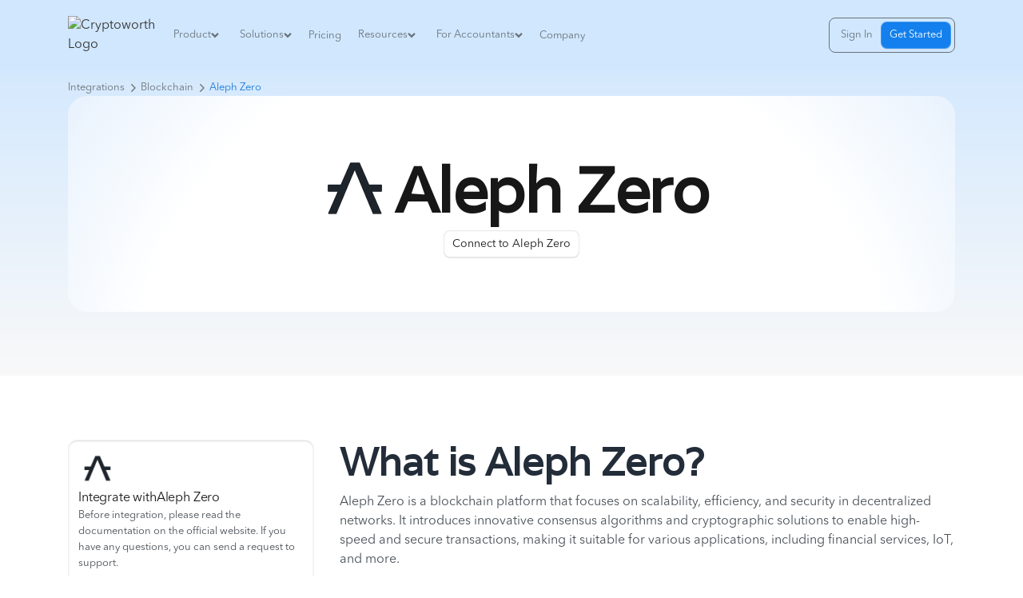

--- FILE ---
content_type: text/html
request_url: https://www.cryptoworth.com/integrations/aleph-zero
body_size: 12812
content:
<!DOCTYPE html><!-- Last Published: Tue Dec 16 2025 16:29:24 GMT+0000 (Coordinated Universal Time) --><html data-wf-domain="www.cryptoworth.com" data-wf-page="65fb0ee3243b541076c1749c" data-wf-site="65d4d423062d9d64893ca2e2" lang="en" data-wf-collection="65fb0ee3243b541076c174c3" data-wf-item-slug="aleph-zero"><head><meta charset="utf-8"/><title>How to Report Aleph Zero Transactions at Month-End Close</title><meta content="Sync Aleph Zero transactions with Cryptoworth to achieve accurate crypto reporting." name="description"/><meta content="How to Report Aleph Zero Transactions at Month-End Close" property="og:title"/><meta content="Sync Aleph Zero transactions with Cryptoworth to achieve accurate crypto reporting." property="og:description"/><meta content="https://cdn.prod.website-files.com/65d4d423062d9d64893ca361/667b1e3f195da9991be20ec2_6622a84f72e3e04c259a85ca_og-integrations-page%2520(1).webp" property="og:image"/><meta content="How to Report Aleph Zero Transactions at Month-End Close" property="twitter:title"/><meta content="Sync Aleph Zero transactions with Cryptoworth to achieve accurate crypto reporting." property="twitter:description"/><meta content="https://cdn.prod.website-files.com/65d4d423062d9d64893ca361/667b1e3f195da9991be20ec2_6622a84f72e3e04c259a85ca_og-integrations-page%2520(1).webp" property="twitter:image"/><meta property="og:type" content="website"/><meta content="summary_large_image" name="twitter:card"/><meta content="width=device-width, initial-scale=1" name="viewport"/><meta content="iDfi_ON5IZqbolZ2I1N0ewCZEWhJoFzYcBcb1sUBMt4" name="google-site-verification"/><link href="https://cdn.prod.website-files.com/65d4d423062d9d64893ca2e2/css/cryptoworth.webflow.shared.8376a8abf.min.css" rel="stylesheet" type="text/css"/><link href="https://fonts.googleapis.com" rel="preconnect"/><link href="https://fonts.gstatic.com" rel="preconnect" crossorigin="anonymous"/><script src="https://ajax.googleapis.com/ajax/libs/webfont/1.6.26/webfont.js" type="text/javascript"></script><script type="text/javascript">WebFont.load({  google: {    families: ["Varela:400"]  }});</script><script type="text/javascript">!function(o,c){var n=c.documentElement,t=" w-mod-";n.className+=t+"js",("ontouchstart"in o||o.DocumentTouch&&c instanceof DocumentTouch)&&(n.className+=t+"touch")}(window,document);</script><link href="https://cdn.prod.website-files.com/65d4d423062d9d64893ca2e2/675724ce068667f0f7ab6051_Cryptoworth-favicon%20(1).png" rel="shortcut icon" type="image/x-icon"/><link href="https://cdn.prod.website-files.com/65d4d423062d9d64893ca2e2/675725b70a0090467d9c0231_emblem2%201.png" rel="apple-touch-icon"/><script async="" src="https://www.googletagmanager.com/gtag/js?id=G-6LHEVKK6LD"></script><script type="text/javascript">window.dataLayer = window.dataLayer || [];function gtag(){dataLayer.push(arguments);}gtag('set', 'developer_id.dZGVlNj', true);gtag('js', new Date());gtag('config', 'G-6LHEVKK6LD');</script><!-- Favicon -->
<link rel="icon" href="https://cdn.prod.website-files.com/65d4d423062d9d64893ca2e2/675859497e78083ac6cbf19d_Cryptoworth-favicon%20(2).png">

<!-- Preconnects for performance -->
<link rel="preconnect" href="https://fonts.googleapis.com">
<link rel="preconnect" href="https://fonts.gstatic.com" crossorigin>
<link rel="preconnect" href="https://js.hs-scripts.com">
<link rel="preconnect" href="https://track.hubspot.com">
<link rel="preconnect" href="https://cdn.jsdelivr.net">
<link rel="preconnect" href="https://www.googletagmanager.com">
<link rel="preconnect" href="https://snap.licdn.com">
<link rel="preconnect" href="https://static.hotjar.com">

<!-- Optional: DNS Prefetch fallback -->
<link rel="dns-prefetch" href="https://fonts.googleapis.com">
<link rel="dns-prefetch" href="https://fonts.gstatic.com">
<link rel="dns-prefetch" href="https://www.googletagmanager.com">

<!-- Preload and async-load Google Fonts -->
<link rel="preload" as="style" href="https://fonts.googleapis.com/css2?family=Inter:wght@400;600&display=swap">
<link rel="stylesheet" href="https://fonts.googleapis.com/css2?family=Inter:wght@400;600&display=swap" media="all" onload="this.onload=null;this.rel='stylesheet'">
<noscript><link rel="stylesheet" href="https://fonts.googleapis.com/css2?family=Inter:wght@400;600&display=swap"></noscript>

<!-- OG Image Sizes -->
<meta property="og:image:width" content="1200">
<meta property="og:image:height" content="630">

<!-- Hide Scrollbar Utility Class -->
<style>
  .hide-scroll-bar {
    -ms-overflow-style: none;  /* IE and Edge */
    scrollbar-width: none;     /* Firefox */
    overflow-x: auto;
    white-space: nowrap;
  }
  .hide-scroll-bar::-webkit-scrollbar {
    display: none;             /* Chrome, Safari */
  }
</style>

<!-- Heavy scripts (GTM, Hotjar, LinkedIn, etc.) are moved to footer for better performance -->
<!-- Google Tag Manager -->
<script>(function(w,d,s,l,i){w[l]=w[l]||[];w[l].push({'gtm.start':
new Date().getTime(),event:'gtm.js'});var f=d.getElementsByTagName(s)[0],
j=d.createElement(s),dl=l!='dataLayer'?'&l='+l:'';j.async=true;j.src=
'https://www.googletagmanager.com/gtm.js?id='+i+dl;f.parentNode.insertBefore(j,f);
})(window,document,'script','dataLayer','GTM-NTPFWNQ2');</script>
<!-- End Google Tag Manager -->
<link rel="canonical" href="https://www.cryptoworth.com/integrations/aleph-zero"><script src="https://cdn.jsdelivr.net/npm/@flowbase-co/boosters-carousel-ticker@1.3.3/dist/carousel-ticker.js" type="text/javascript" integrity="sha384-KD0ti3dyN68nyVKMkol+NwdznZeOBUdI2k64A6Me3wCh+PANgAOY5pc36m437da9" crossorigin="anonymous"></script><script type="text/javascript">window.__WEBFLOW_CURRENCY_SETTINGS = {"currencyCode":"USD","symbol":"$","decimal":".","fractionDigits":2,"group":",","template":"{{wf {\"path\":\"symbol\",\"type\":\"PlainText\"} }} {{wf {\"path\":\"amount\",\"type\":\"CommercePrice\"} }} {{wf {\"path\":\"currencyCode\",\"type\":\"PlainText\"} }}","hideDecimalForWholeNumbers":false};</script></head><body><div class="page-wrapper"><header class="header-2"><div data-w-id="5311ae72-ebee-38f8-1e79-92b296d81365" data-animation="over-right" data-collapse="medium" data-duration="400" data-easing="ease" data-easing2="ease" role="banner" class="navbar navbar-color-light w-nav"><div class="container"><div class="navbar-wrapper-three"><a href="/" class="navbar-brand w-nav-brand"><img loading="lazy" src="https://cdn.prod.website-files.com/65d4d423062d9d64893ca2e2/68274549f2c1af2af457d806_Brand%20Logo%20%5Bv4%5D.avif" alt="Cryptoworth Logo" class="cryptoworth-logo"/></a><nav role="navigation" class="nav-menu-wrapper-three w-nav-menu"><div class="nav-menu-three"><ul role="list" class="nav-menu-items w-list-unstyled"><li><div data-delay="0" data-hover="true" class="nav-dropdown w-dropdown"><div class="nav-dropdown-toggle-light w-dropdown-toggle"><div class="text-block-13">Product</div><svg xmlns="http://www.w3.org/2000/svg" width="100%" viewBox="0 0 6 5" fill="none" class="nav-arrow"><path d="M3.00033 4.50073L0.171875 1.67233L1.11469 0.729492L3.00033 2.61513L4.88593 0.729492L5.82873 1.67233L3.00033 4.50073Z" fill="currentColor"></path></svg></div><nav class="nav-dropdown-list shadow-three mobile-shadow-hide _1 w-dropdown-list"><div class="product-left-items"><a href="/crypto-accounting-software" class="product-item-link w-inline-block"><img loading="lazy" src="https://cdn.prod.website-files.com/65d4d423062d9d64893ca2e2/6827159c337ba236d832f7a8_shining.avif" alt="Product Icon" class="product-icon"/><div class="product-item-content"><div class="product-item-title">Crypto Accounting Software</div><div class="product-item-para">Purpose-built for accounting teams managing Web3 data</div></div></a><a href="/integrations" class="product-item-link w-inline-block"><img loading="lazy" src="https://cdn.prod.website-files.com/65d4d423062d9d64893ca2e2/6827159c337ba236d832f7aa_flow-chart.avif" alt="Product Icon" class="product-icon"/><div class="product-item-content"><div class="product-item-title">Integrations</div><div class="product-item-para">300+ Chains, Wallets, Exchanges</div></div></a><a href="/security" class="product-item-link w-inline-block"><img loading="lazy" src="https://cdn.prod.website-files.com/65d4d423062d9d64893ca2e2/6827159c337ba236d832f7ac_ShieldCheck.avif" alt="Product Icon" class="product-icon"/><div class="product-item-content"><div class="product-item-title">Security</div><div class="product-item-para">SOC 2 Secured &amp; Compliant.</div></div></a><a href="/crypto-accounting-solution/apis-crypto-accounting" class="product-item-link w-inline-block"><img loading="lazy" src="https://cdn.prod.website-files.com/65d4d423062d9d64893ca2e2/6827159c337ba236d832f7ae_terminal-fill.png" alt="Product Icon" class="product-icon"/><div class="product-item-content"><div class="product-item-title">API</div><div class="product-item-para">API Driven Accounting &amp; Reporting</div></div></a></div><div class="product-line"></div><div class="product-right-items"><div class="product-item-content"><div class="product-item-title">Connections</div><div class="product-item-para">More than 1000 sources. Blockchains, Protocols, and Exchanges to track and report.</div></div><div class="product-integrations-items"><a href="/integrations/fireblocks" class="integration-link w-inline-block"><img loading="lazy" src="https://cdn.prod.website-files.com/65d4d423062d9d64893ca2e2/6827159c337ba236d832f7b0_Frame%201707478810.avif" alt="Icon Integration" class="icon-integration"/><div>Fireblocks</div></a><a href="/integrations/bitcoin" class="integration-link w-inline-block"><img loading="lazy" src="https://cdn.prod.website-files.com/65d4d423062d9d64893ca2e2/6827159c337ba236d832f7b2_Frame%201707478810.avif" alt="Icon Integration" class="icon-integration"/><div>Bitcoin</div></a><a href="/integrations/coinbase" class="integration-link w-inline-block"><img loading="lazy" src="https://cdn.prod.website-files.com/65d4d423062d9d64893ca2e2/6827159c337ba236d832f7b4_Frame%201707478810.avif" alt="Icon Integration" class="icon-integration"/><div>Coinbase</div></a><a href="/integrations/optimism" class="integration-link w-inline-block"><img loading="lazy" src="https://cdn.prod.website-files.com/65d4d423062d9d64893ca2e2/6827159c337ba236d832f7b6_Frame%201707478810.avif" alt="Icon Integration" class="icon-integration"/><div>Optimism</div></a></div></div></nav></div></li><li><div data-delay="0" data-hover="true" class="nav-dropdown w-dropdown"><div class="nav-dropdown-toggle-light w-dropdown-toggle"><div class="text-block-14">Solutions</div><svg xmlns="http://www.w3.org/2000/svg" width="100%" viewBox="0 0 6 5" fill="none" class="nav-arrow"><path d="M3.00033 4.50073L0.171875 1.67233L1.11469 0.729492L3.00033 2.61513L4.88593 0.729492L5.82873 1.67233L3.00033 4.50073Z" fill="currentColor"></path></svg></div><nav class="nav-dropdown-list shadow-three mobile-shadow-hide solutions-dropdown w-dropdown-list"><div class="solutions-left-items"><a data-w-id="5311ae72-ebee-38f8-1e79-92b296d813be" href="#" class="product-item-link product-solution-item-link w-inline-block"><div class="product-item-wrapper"><img loading="lazy" src="https://cdn.prod.website-files.com/65d4d423062d9d64893ca2e2/6827159c337ba236d832f7a8_shining.avif" alt="Product Icon" class="product-icon"/><div class="product-item-content"><div class="product-item-title">By Solution</div><div class="product-item-para">Optimized Solutions for Crypto Finance</div></div></div><img loading="lazy" src="https://cdn.prod.website-files.com/65d4d423062d9d64893ca2e2/6827159d337ba236d832f85f_arrow-right-01-stroke-sharp-grey.svg" alt="" class="arrow-right-icon"/></a><a data-w-id="5311ae72-ebee-38f8-1e79-92b296d813c7" href="#" class="product-item-link product-segment-item-link w-inline-block"><div class="product-item-wrapper"><img loading="lazy" src="https://cdn.prod.website-files.com/65d4d423062d9d64893ca2e2/6827159c337ba236d832f7aa_flow-chart.avif" alt="Product Icon" class="product-icon"/><div class="product-item-content"><div class="product-item-title">By Segment</div><div class="product-item-para">Tailored for Every Web3 Vertical</div></div></div><img loading="lazy" src="https://cdn.prod.website-files.com/65d4d423062d9d64893ca2e2/6827159d337ba236d832f85f_arrow-right-01-stroke-sharp-grey.svg" alt="" class="arrow-right-icon"/></a><a data-w-id="5311ae72-ebee-38f8-1e79-92b296d813d0" href="#" class="product-item-link product-erp-item-link w-inline-block"><div class="product-item-wrapper"><img loading="lazy" src="https://cdn.prod.website-files.com/65d4d423062d9d64893ca2e2/68305f3d037a1e76811c6a24_6827159d337ba236d832f852_icon-scale%201.svg" alt="Product Icon" class="product-icon"/><div class="product-item-content"><div class="product-item-title">By ERP</div><div class="product-item-para">Crypto Integration with General Ledgers</div></div></div><img loading="lazy" src="https://cdn.prod.website-files.com/65d4d423062d9d64893ca2e2/6827159d337ba236d832f85f_arrow-right-01-stroke-sharp-grey.svg" alt="" class="arrow-right-icon"/></a></div><div class="product-line"></div><div class="solutions-right-items top-padding-remove"><div class="solution-contents"><a href="/financial-close-software" class="product-item-link w-inline-block"><img loading="lazy" src="https://cdn.prod.website-files.com/65d4d423062d9d64893ca2e2/68305e31fbeddda99a8f6d52_financial%20close.svg" alt="Product Icon" class="product-icon"/><div class="product-item-content"><div class="product-item-title">Financial Close</div><div class="product-item-para">Speed up month-end close by 26%</div></div></a><a href="/crypto-audit" class="product-item-link w-inline-block"><img loading="lazy" src="https://cdn.prod.website-files.com/65d4d423062d9d64893ca2e2/6827159c337ba236d832f7ac_ShieldCheck.avif" alt="Product Icon" class="product-icon"/><div class="product-item-content"><div class="product-item-title">Audit Readiness</div><div class="product-item-para">Ensure audit readiness with reliable data</div></div></a><a href="/accounts-receivable-automation-software" class="product-item-link w-inline-block"><img loading="lazy" src="https://cdn.prod.website-files.com/65d4d423062d9d64893ca2e2/6827159d337ba236d832f853_Icon-clipboard-check.png" alt="Product Icon" class="product-icon"/><div class="product-item-content"><div class="product-item-title">Accounts Receivable Automation</div><div class="product-item-para">Generate crypto invoices for faster stablecoin payments.</div></div></a><a href="/crypto-accounting-solution/crypto-data" class="product-item-link w-inline-block"><img loading="lazy" src="https://cdn.prod.website-files.com/65d4d423062d9d64893ca2e2/6827159c337ba236d832f7ae_terminal-fill.png" alt="Product Icon" class="product-icon"/><div class="product-item-content"><div class="product-item-title">Simplified Query Data</div><div class="product-item-para">Utilize enterprise-grade crypto aggregation</div></div></a></div><div class="segment-contents"><a href="/crypto-accounting-solution/defi-accounting" class="product-item-link w-inline-block"><img loading="lazy" src="https://cdn.prod.website-files.com/65d4d423062d9d64893ca2e2/683060e5cb5b0e1b9115b96b_defi.svg" alt="Product Icon" class="product-icon"/><div class="product-item-content"><div class="product-item-title">DeFi</div><div class="product-item-para">800+ protocols with a click of a button.</div></div></a><a href="/crypto-accounting-solution/nft-accounting" class="product-item-link w-inline-block"><img loading="lazy" src="https://cdn.prod.website-files.com/65d4d423062d9d64893ca2e2/683060e56ef47c948b86ef8f_nft.svg" alt="Product Icon" class="product-icon"/><div class="product-item-content"><div class="product-item-title">NFTs</div><div class="product-item-para">Automated NFT accounting solutions.</div></div></a><a href="/crypto-accounting-solution/staking-crypto-accounting" class="product-item-link w-inline-block"><img loading="lazy" src="https://cdn.prod.website-files.com/65d4d423062d9d64893ca2e2/683060e5dc8f590f940bd9ba_staking.svg" alt="Product Icon" class="product-icon"/><div class="product-item-content"><div class="product-item-title">Staking</div><div class="product-item-para">Auto-tracking rewards and node transactions</div></div></a><a href="/crypto-accounting-solution/gamefi-accounting" class="product-item-link w-inline-block"><img loading="lazy" src="https://cdn.prod.website-files.com/65d4d423062d9d64893ca2e2/683060e58285a039291e8a4c_gaming.svg" alt="Product Icon" class="product-icon"/><div class="product-item-content"><div class="product-item-title">Gaming</div><div class="product-item-para">Tracking Fungible &amp; Non-Fungible Assets</div></div></a></div><div class="erp-contents"><a href="/xero-crypto-accounting" class="product-item-link erp-item-link w-inline-block"><img loading="lazy" src="https://cdn.prod.website-files.com/65d4d423062d9d64893ca2e2/6827159c337ba236d832f7b8_Logo.avif" alt="Product Icon" class="erp-icon"/><div class="product-item-content"><div class="product-item-title">Xero Crypto Accounting Integration</div><div class="product-item-para">Easily manage and report crypto transactions.</div></div></a><a href="/quickbooks-crypto-accounting" class="product-item-link erp-item-link w-inline-block"><img loading="lazy" src="https://cdn.prod.website-files.com/65d4d423062d9d64893ca2e2/6827159c337ba236d832f7bb_Logo.avif" alt="Product Icon" class="erp-icon"/><div class="product-item-content"><div class="product-item-title">QuickBooks Crypto Accounting App</div><div class="product-item-para">Seamlessly manage digital assets online.</div></div></a><a href="/oracle-netsuite" class="product-item-link erp-item-link w-inline-block"><img loading="lazy" src="https://cdn.prod.website-files.com/65d4d423062d9d64893ca2e2/6827159c337ba236d832f7bd_Logo.avif" alt="Product Icon" class="erp-icon"/><div class="product-item-content"><div class="product-item-title">NetSuite Crypto Accounting Module</div><div class="product-item-para">Enterprise-grade digital assets management.</div></div></a></div></div></nav></div></li><li class="list-item link"><a href="/pricing" class="nav-link-light">Pricing</a></li><li><div data-delay="0" data-hover="true" class="nav-dropdown w-dropdown"><div class="nav-dropdown-toggle-light w-dropdown-toggle"><div class="text-block-15">Resources</div><svg xmlns="http://www.w3.org/2000/svg" width="100%" viewBox="0 0 6 5" fill="none" class="nav-arrow"><path d="M3.00033 4.50073L0.171875 1.67233L1.11469 0.729492L3.00033 2.61513L4.88593 0.729492L5.82873 1.67233L3.00033 4.50073Z" fill="currentColor"></path></svg></div><nav class="nav-dropdown-list shadow-three mobile-shadow-hide resources-dropdown w-dropdown-list"><div class="resources-left-items"><a href="/case-studies" class="product-item-link w-inline-block"><img loading="lazy" src="https://cdn.prod.website-files.com/65d4d423062d9d64893ca2e2/68305b7085adcdb24eacd1d6_6827159d337ba236d832f85c_Icon%253Duser-add.svg" alt="Product Icon" class="product-icon"/><div class="product-item-content"><div class="product-item-title">Case Studies</div><div class="product-item-para">Discover top companies using Cryptoworth</div></div></a><a href="/crypto-accounting-solution/reviews" class="product-item-link w-inline-block"><img loading="lazy" src="https://cdn.prod.website-files.com/65d4d423062d9d64893ca2e2/68305b70daa389d0c0817986_6827159d337ba236d832f85a_Icon%253Demoji-happy.svg" alt="Product Icon" class="product-icon"/><div class="product-item-content"><div class="product-item-title">Reviews &amp; Testimonials</div><div class="product-item-para">#71 Fastest Growing Software Globally</div></div></a><a href="/media" class="product-item-link w-inline-block"><img loading="lazy" src="https://cdn.prod.website-files.com/65d4d423062d9d64893ca2e2/68305e3126cdfdcbde3ee3cd_ledgernotes.svg" alt="Product Icon" class="product-icon"/><div class="product-item-content"><div class="product-item-title">Media</div><div class="product-item-para">Crypto Conference Summaries and Recaps</div></div></a></div><div class="product-line resources-line"></div><div class="resources-right-items"><a href="/webinar" class="product-item-link w-inline-block"><img loading="lazy" src="https://cdn.prod.website-files.com/65d4d423062d9d64893ca2e2/68305b70177d865c57695096_6827159d337ba236d832f823_Style2C3Dvideo-camera.svg" alt="Product Icon" class="product-icon"/><div class="product-item-content"><div class="product-item-title">Webinars</div><div class="product-item-para">Digital assets talk</div></div></a><a href="/download/the-state-of-crypto-back-office-2024" class="product-item-link w-inline-block"><img loading="lazy" src="https://cdn.prod.website-files.com/65d4d423062d9d64893ca2e2/68305b70f5d6ab3caec4b67e_6827159d337ba236d832f85b_Icon%253Dacademic-cap.svg" alt="Product Icon" class="product-icon"/><div class="product-item-content"><div class="product-item-title">Researches &amp; Publications</div><div class="product-item-para">State of Crypto Finance Back-Office</div></div></a><a href="/blog" class="product-item-link w-inline-block"><img loading="lazy" src="https://cdn.prod.website-files.com/65d4d423062d9d64893ca2e2/68305b7022c26384fdd122a5_6827159d337ba236d832f824_Style2C3Dchat-alt.svg" alt="Product Icon" class="product-icon"/><div class="product-item-content"><div class="product-item-title">Blog</div><div class="product-item-para">Crypto accounting articles</div></div></a></div></nav></div></li><li><div data-delay="0" data-hover="true" class="nav-dropdown w-dropdown"><div class="nav-dropdown-toggle-light w-dropdown-toggle"><div>For Accountants</div><svg xmlns="http://www.w3.org/2000/svg" width="100%" viewBox="0 0 6 5" fill="none" class="nav-arrow"><path d="M3.00033 4.50073L0.171875 1.67233L1.11469 0.729492L3.00033 2.61513L4.88593 0.729492L5.82873 1.67233L3.00033 4.50073Z" fill="currentColor"></path></svg></div><nav class="nav-dropdown-list shadow-three mobile-shadow-hide _1 w-dropdown-list"><div class="accountants-left-items"><a href="/crypto-accounting-solution/data-reconciliation-services-for-accountants" class="product-item-link w-inline-block"><img loading="lazy" src="https://cdn.prod.website-files.com/65d4d423062d9d64893ca2e2/68305c89e5dafa5cbaaf2b58_data%20reconcilations.svg" alt="Product Icon" class="product-icon"/><div class="product-item-content"><div class="product-item-title">Crypto Data Reconciliation Services</div><div class="product-item-para">A Reconciliation Team Helping you Resolve your Crypto Data Issues</div></div></a><a href="/accounting-partners" class="product-item-link w-inline-block"><img loading="lazy" src="https://cdn.prod.website-files.com/65d4d423062d9d64893ca2e2/68305c893e76aee673bdb433_partnership.svg" alt="Product Icon" class="product-icon"/><div class="product-item-content"><div class="product-item-title">Partnerships</div><div class="product-item-para">Learn how partnerships enhance accounting firms value to clients</div></div></a><a href="/tools-and-crypto-financial-services-guide" class="product-item-link w-inline-block"><img loading="lazy" src="https://cdn.prod.website-files.com/65d4d423062d9d64893ca2e2/68305c89968b72b95623c3cc_crypto%20tools.svg" alt="Product Icon" class="product-icon"/><div class="product-item-content"><div class="product-item-title">Crypto Tools Stack for CFOs</div><div class="product-item-para">Tools, calculators, courses, and services.</div></div></a></div><div class="product-line accountant-line"></div><div class="accountants-right-items"><img loading="lazy" src="https://cdn.prod.website-files.com/65d4d423062d9d64893ca2e2/6827159c337ba236d832f7bf_image%2033.avif" alt="Accountants Icon" class="accountants-icon"/><div class="product-item-title">Get Cryptoworth Certified</div><p class="accountants-para">Update your accounting practice gaining crypto accounting skills.</p><a href="/accounting-partners" class="enroll-button w-inline-block"><div>Enroll Now</div><svg xmlns="http://www.w3.org/2000/svg" width="100%" viewBox="0 0 16 16" fill="none" class="enroll-svg"><path d="M9 3L14 8M14 8L9 13M14 8H2" stroke="currentColor" stroke-width="1.5" stroke-linecap="round" stroke-linejoin="round"></path></svg></a></div></nav></div></li><li class="company-list-item"><a href="/about-us" class="nav-link-copy">Company</a></li></ul><ul role="list" class="nav-menu-ctas w-list-unstyled"><li class="nav-right-buttons"><a href="https://share.hsforms.com/2y-cwntZtSUuVoZMjdrScGgt02g9" target="_blank" class="secondary-button hsform-trigger light w-button">Contact Us</a><div class="w-layout-hflex flex-block-4 is-light"><a href="https://one.cryptoworth.app/login" target="_blank" class="secondary-button is-light w-button">Sign In</a><a href="/pricing" class="primary-button is-light hsform-trigger w-button">Get Started</a></div></li></ul></div></nav><div class="menu-button w-nav-button"><div class="hamburger"><div class="hamburger-top-line-light"></div><div class="hamburger-middle-line-light"></div><div class="hamburger-bottom-line-light"></div></div></div></div></div></div></header><main><article><section class="connections-single-hero-section"><div class="w-layout-blockcontainer container website-wrapper connections-single-hero-wrapper w-container"><div class="connection-single-top"><a href="/integrations" class="connection-single-subtitle">Integrations</a><img loading="lazy" src="https://cdn.prod.website-files.com/65d4d423062d9d64893ca2e2/68275f8eb5f454a0101504f0_chevron-right.png" alt="Connection Single Icon" class="connection-single-icon"/><div class="w-dyn-list"><div role="list" class="w-dyn-items"><div role="listitem" class="w-dyn-item"><div class="connection-single-subtitle">Blockchain</div></div></div></div><img loading="lazy" src="https://cdn.prod.website-files.com/65d4d423062d9d64893ca2e2/68275f8eb5f454a0101504f0_chevron-right.png" alt="Connection Single Icon" class="connection-single-icon"/><div class="connection-single-subtitle-active">Aleph Zero</div></div><div class="connection-single-bottom"><div class="single-logo-block"><img alt="Aleph Zero" loading="eager" src="https://cdn.prod.website-files.com/65d4d423062d9d64893ca361/66216063582de79ece8fdc89_66200c673dfb9d7e644b7459_azero.png" class="single-logo-icon"/><h1 class="single-connection-title">Aleph Zero</h1></div><a href="/pricing" class="primary-button security-button w-button">Connect to Aleph Zero</a></div></div></section><section class="connect-single-details-section"><div class="container website-wrapper connect-single-details-wrapper"><div id="w-node-_9be0feda-9ba8-7aa2-bf8c-f9d86bc18159-76c1749c" class="integrate-block"><img alt="Aleph Zero" loading="lazy" src="https://cdn.prod.website-files.com/65d4d423062d9d64893ca361/66216063582de79ece8fdc89_66200c673dfb9d7e644b7459_azero.png" class="integrate-icon"/><div class="integrate-connect-title"><div class="connect-ingegrate-title">Integrate with</div><div class="connect-ingegrate-title">Aleph Zero</div></div><p class="integrate-text">Before integration, please read the documentation on the official website. If you have any questions, you can send a request to support.</p><a href="#" class="primary-button integrate-link w-inline-block w-condition-invisible"><div>Documentation</div><svg xmlns="http://www.w3.org/2000/svg" width="100%" viewBox="0 0 18 18" fill="none" class="compliance-arrow"><path d="M12.1287 8.24968L8.1057 4.22667L9.16635 3.16602L15 8.99968L9.16635 14.8333L8.1057 13.7726L12.1287 9.74968H3V8.24968H12.1287Z" fill="currentColor" fill-opacity="0.64"></path></svg></a></div><div class="integration-details is-32"><div class="connection-detail w-richtext"><h2>What is Aleph Zero?</h2><p>Aleph Zero is a blockchain platform that focuses on scalability, efficiency, and security in decentralized networks. It introduces innovative consensus algorithms and cryptographic solutions to enable high-speed and secure transactions, making it suitable for various applications, including financial services, IoT, and more.</p><h3>Key Features</h3><ul role="list">  <li><strong>Scalability and High-Speed Transactions</strong></li>  <li><strong>Efficient Consensus Algorithms</strong></li>  <li><strong>Security and Privacy Enhancements</strong></li>  <li><strong>Interoperability and Cross-Chain Solutions</strong></li>  <li><strong>Integration with IoT and Real-World Applications</strong></li></ul><h3>Use Cases</h3><p>Aleph Zero&#x27;s platform is valuable for developers and industries seeking to build fast, secure, and scalable applications. It can be used for payment processing, supply chain management, IoT data integrity, and any scenario where efficiency and security are essential for blockchain-based solutions.</p></div><div class="features-block-items"><p class="features-bg-title"><span>Accounting Features Supported for </span><span>Aleph Zero</span></p><div class="features-item-block"><div class="features-left-text">Cost Basis &amp; Inventory Tracking</div><img loading="lazy" src="https://cdn.prod.website-files.com/67ff4905ad71e644beeaa3fa/68050e662c11bc5a398f0ca5_checkbox-circle-fill.avif" alt="Feature Icon" class="feature-icon"/></div><div class="features-item-block"><div class="features-left-text">Unrealized G/L &amp; Impairment Calculation</div><img loading="lazy" src="https://cdn.prod.website-files.com/67ff4905ad71e644beeaa3fa/68050e662c11bc5a398f0ca5_checkbox-circle-fill.avif" alt="Feature Icon" class="feature-icon"/></div><div class="features-item-block"><div class="features-left-text">Reconciliation &amp; Sanity Checks</div><img loading="lazy" src="https://cdn.prod.website-files.com/67ff4905ad71e644beeaa3fa/68050e662c11bc5a398f0ca5_checkbox-circle-fill.avif" alt="Feature Icon" class="feature-icon"/></div><div class="features-item-block"><div class="features-left-text">NFTs Valuation</div><img loading="lazy" src="https://cdn.prod.website-files.com/67ff4905ad71e644beeaa3fa/68050e662c11bc5a398f0ca5_checkbox-circle-fill.avif" alt="Feature Icon" class="feature-icon"/></div><div class="features-item-block"><div class="features-left-text">Automated Rule Categorization</div><img loading="lazy" src="https://cdn.prod.website-files.com/67ff4905ad71e644beeaa3fa/68050e662c11bc5a398f0ca5_checkbox-circle-fill.avif" alt="Feature Icon" class="feature-icon"/></div><div class="features-item-block features-item-last-block"><div class="features-left-text">Integrations to ERPs, Quickbooks, Xero, Netsuite, Sage, Pennyworks, etc.</div><img loading="lazy" src="https://cdn.prod.website-files.com/67ff4905ad71e644beeaa3fa/68050e662c11bc5a398f0ca5_checkbox-circle-fill.avif" alt="Feature Icon" class="feature-icon"/></div></div><a href="#" class="primary-button request-button hsform-trigger type-2 w-button">Book a Call</a><div class="connection-detail w-dyn-bind-empty w-richtext"></div></div></div></section><section class="cta-section"><div class="container website-wrapper cta-wrapper"><div class="cta-block"><div class="overflow-block"><h2 class="cta-title">Take Control of Your Crypto Finances Today!</h2></div><div class="enterprise-text-cta">Enterprise-grade crypto accounting software, starting at $89/month.</div><div class="cta-all-lists-block"><p class="digital-text"><br/>Start managing digital asset records with Cryptoworth’s Sandbox subscription. Explore reconciliation, data completeness, and sanity checks with your data—no long-term commitment required.</p><div class="cta-lists-block"><div class="list-cta-title">Sandbox Includes:</div><ul role="list" class="list-cta"><li>Up to 5 wallet and exchange connections</li><li>2,000 transaction lines.</li><li>Sanity Checks.</li><li>Access to invoicing, reconciliation, and billing modules</li><li>Group onboarding and video tutorials.</li></ul></div><div class="cta-list-line"></div></div><div class="overflow-block"><div data-w-id="2859a51a-e8aa-dfc2-a9eb-b798e7ee8a3f" class="button-block"><a href="/pricing" data-wf--primary-button--variant="base" class="primary-button w-button">Get started</a><a href="#" class="primary-button request-button hsform-trigger w-button">Book a Call</a></div></div></div></div><div class="w-embed w-script"><div id="hsform-wrapper" style="
  display: none;
  position: fixed;
  top: 0; left: 0; right: 0; bottom: 0;
  background: rgba(0,0,0,0.6);
  z-index: 9999;
  justify-content: center;
  align-items: center;
">
  <div style="
    background: white;
    padding: 2rem;
    border-radius: 8px;
    max-width: 800px; 
    width: 90%;
    position: relative;
    max-height: 80vh;
    overflow-y: auto; 
  ">
    <div id="hsform-close" style="
      position: absolute;
      top: 10px;
      right: 15px;
      font-weight: bold;
      cursor: pointer;
      font-size: 18px;
    ">✕</div>

    <!-- HubSpot Form Embed -->
    <script src="https://js.hsforms.net/forms/embed/48712041.js" defer></script>
    <div class="hs-form-frame" 
         data-region="na1" 
         data-form-id="cbe7309e-d66d-494b-95a1-932376b49c1a" 
         data-portal-id="48712041">
    </div>

  </div>
</div>

<script>
  const modalTrigger = document.querySelector('.hsform-trigger');
  const modalWrapper = document.getElementById('hsform-wrapper');
  const modalClose = document.getElementById('hsform-close');

  document.querySelectorAll('.hsform-trigger').forEach(function (el) {
    el.addEventListener('click', function (event) {
        event.preventDefault();
        modalWrapper.style.display = 'flex';
      });
  });

  modalClose.addEventListener('click', function() {
    modalWrapper.style.display = 'none';
  });

  // Optional: close modal when clicking outside the modal content
  modalWrapper.addEventListener('click', function(e) {
    if (e.target === modalWrapper) {
      modalWrapper.style.display = 'none';
    }
  });
</script></div></section></article></main><footer class="footer"><div class="container website-wrapper footer-wrapper footer-top"><div class="footer-left"><a href="#" class="footer-nav-link w-inline-block"><img loading="lazy" src="https://cdn.prod.website-files.com/65d4d423062d9d64893ca2e2/6827159c337ba236d832f7a1_Group%201%20(2).avif" alt="Footer Nav Logo" class="footer-nav-logo"/></a><p class="footer-crypto-para">Crypto Accounting Solution, since 2017.</p><div class="footer-left-logos"><img loading="lazy" src="https://cdn.prod.website-files.com/65d4d423062d9d64893ca2e2/6827159c337ba236d832f7a3_image%2014.avif" alt="Footer Left Logo" class="footer-left-logo"/><img loading="lazy" src="https://cdn.prod.website-files.com/65d4d423062d9d64893ca2e2/6827159c337ba236d832f7a6_image%2015.avif" alt="Footer Left Logo" class="footer-left-logo-1"/></div></div><header class="footer-right"><div class="footer-links-block"><div class="footer-links-title">Product</div><a href="/crypto-subledger" class="footer-link">Crypto Subledger</a><a href="/general-ledger-software" class="footer-link">Crypto General Ledger</a><a href="/integrations" class="footer-link">Integrations</a><a href="/case-studies" class="footer-link">Case Studies</a><a href="/crypto-accounting-solution/reviews" class="footer-link">Reviews</a><a href="/pricing" class="footer-link">Pricing</a><a href="/crypto-accounting-solution/apis-crypto-accounting" class="footer-link">API</a></div><div class="footer-links-block"><div class="footer-links-title">Solutions</div><a href="/crypto-cost-basis-calculator" class="footer-link">Crypto Cost Basis Calculator</a><a href="/crypto-accounting-software" class="footer-link">Crypto Accounting</a><a href="/crypto-audit" class="footer-link">Crypto Audit</a><a href="/crypto-middle-office-reconciliation-system" class="footer-link">Data Reconciliation</a><a href="/accounts-receivable-automation-software" class="footer-link">Accounts Receivable Automation</a><a href="/crypto-accounting-solution/data-reconciliation-services-for-accountants" class="footer-link">Crypto Reconciliation Services</a><a href="/financial-close-software" class="footer-link">Financial Close Management</a><a href="/crypto-accounting-solution/crypto-data" class="footer-link">Crypto Data Queries</a><a href="/crypto-accounting-solution/defi-accounting" class="footer-link">DeFi accounting</a><a href="/crypto-accounting-solution/staking-crypto-accounting" class="footer-link">Staking accounting</a></div><div class="footer-links-block"><div class="footer-links-title">Compare</div><a href="/compare/tres-vs-cryptoworth" class="footer-link">Cryptoworth vs Tres</a><a href="/compare/koinly-vs-cryptoworth" class="footer-link">Cryptoworth vs Koinly</a><a href="/compare/integral-vs-cryptoworth" class="footer-link">Cryptoworth vs Integral</a><a href="/compare/cryptio-vs-cryptoworth" class="footer-link">Cryptoworth vs Cryptio</a><a href="/compare/bitwave-vs-cryptoworth" class="footer-link">Cryptoworth vs Bitwave</a><a href="/compare/spreadsheets-vs-cryptoworth" class="footer-link">Cryptoworth vs Spreadsheets</a></div><div class="footer-links-block"><div class="footer-links-title">Company</div><a href="/about-us" class="footer-link">About</a><a href="/accounting-partners" class="footer-link">Partners</a><a href="/security" class="footer-link">Security</a><a href="/legal" class="footer-link">Terms of use</a><a href="/legal#privacy" class="footer-link">Privacy and policy</a><a href="/legal#cookie" class="footer-link">Cookie policy</a><a href="/legal#disclaimer" class="footer-link">Disclaimer</a><a href="/contact" class="footer-link">Contact</a></div><div class="footer-links-block"><div class="footer-links-title">Resources</div><a href="/blog" class="footer-link">Blog</a><a href="/webinar" class="footer-link">Webinars</a><a href="/download/the-state-of-crypto-back-office-2024" class="footer-link">Researches</a><a href="/tools-and-crypto-financial-services-guide" class="footer-link">Service Hub</a><a href="/crypto-accounting-faqs" class="footer-link">FAQs</a><a href="https://help.cryptoworth.com/" target="_blank" class="footer-link">Help Center</a><a href="https://status.cryptoworth.app/" target="_blank" class="footer-link">Platform Status</a></div><div class="footer-links-block"><div class="footer-links-title">Social</div><a href="https://www.linkedin.com/company/cryptoworth/" target="_blank" class="footer-link">LinkedIn</a><a href="https://x.com/cryptoworthapp" target="_blank" class="footer-link">Twitter (X)</a><a href="https://www.facebook.com/cryptoworthapp/" target="_blank" class="footer-link">Facebook</a><a href="https://www.instagram.com/cryptoworth/" target="_blank" class="footer-link">Instagram</a><a href="https://www.youtube.com/@cryptoworthofficial" target="_blank" class="footer-link">YouTube</a></div></header></div><div class="footer-bottom"><div class="container copyright-details"><p class="copyright-text">Cryptoworth refers to one or more of Cryptoworth Corporation, a private company, its network of member firms, and their related entities. Cryptoworth Corporation and each of its member firms maybe legally separate and independent entities. Cryptoworth Corporation is a registered business. No legal, tax, investment, or other advice is provided by any Cryptoworth Corporation. Please consult your legal/tax/investment professional for questions about your specific circumstances. Cryptocurrency holdings involve a high degree of risk, and can fluctuate greatly on any given hour. 18 King Street East Suite 1400. Toronto, ON, Canada (M5C1C4). BN #: 784814139</p><div class="copyright-block"><p class="copyright-text small-copyright-text">© 2019 - 2024 Copyright Cryptoworth</p><a href="https://status.cryptoworth.app/" target="_blank" class="active-copyright-block w-inline-block"><div class="copyright-active-dot"></div><p class="copyright-text small-copyright-text">All systems operational</p></a></div></div></div></footer></div><script src="https://d3e54v103j8qbb.cloudfront.net/js/jquery-3.5.1.min.dc5e7f18c8.js?site=65d4d423062d9d64893ca2e2" type="text/javascript" integrity="sha256-9/aliU8dGd2tb6OSsuzixeV4y/faTqgFtohetphbbj0=" crossorigin="anonymous"></script><script src="https://cdn.prod.website-files.com/65d4d423062d9d64893ca2e2/js/webflow.schunk.36b8fb49256177c8.js" type="text/javascript"></script><script src="https://cdn.prod.website-files.com/65d4d423062d9d64893ca2e2/js/webflow.schunk.46a6803eecc18ed6.js" type="text/javascript"></script><script src="https://cdn.prod.website-files.com/65d4d423062d9d64893ca2e2/js/webflow.ea83a5b9.406acc00f401f626.js" type="text/javascript"></script><!-- Google Tag Manager -->
<script>(function(w,d,s,l,i){w[l]=w[l]||[];w[l].push({'gtm.start':
new Date().getTime(),event:'gtm.js'});var f=d.getElementsByTagName(s)[0],
j=d.createElement(s),dl=l!='dataLayer'?'&l='+l:'';j.async=true;j.src=
'https://www.googletagmanager.com/gtm.js?id='+i+dl;f.parentNode.insertBefore(j,f);
})(window,document,'script','dataLayer','GTM-NTPFWNQ2');</script>
<!-- End Google Tag Manager -->


<!-- Google Analytics -->
<script async src="https://www.googletagmanager.com/gtag/js?id=G-6LHEVKK6LD"></script>
<script>
  window.dataLayer = window.dataLayer || [];
  function gtag(){dataLayer.push(arguments);}
  gtag('js', new Date());
  gtag('config', 'G-6LHEVKK6LD');
  gtag('config', 'AW-11377821735');
</script>



<!-- HubSpot (lazy load on scroll trigger) -->
<script>
  document.addEventListener("DOMContentLoaded", () => {
    const observer = new IntersectionObserver((entries, obs) => {
      entries.forEach(entry => {
        if (entry.isIntersecting) {
          const hs = document.createElement('script');
          hs.src = 'https://js.hs-scripts.com/48712041.js';
          hs.async = true;
          hs.defer = true;
          hs.id = 'hs-script-loader';
          document.body.appendChild(hs);
          obs.disconnect();
        }
      });
    });

    const trigger = document.getElementById("hubspot-form-trigger");
    if (trigger) observer.observe(trigger);
  });
</script>

<!-- Contact Form Field Logic -->
<script>
  function updateForm() {
    const origin = document.getElementById('lead-origin');
    const other = document.getElementById('other-type');
    if (origin?.value === "other") {
      other?.style?.setProperty("display", "block");
    } else {
      other?.style?.setProperty("display", "none");
    }
  }

  document.addEventListener("DOMContentLoaded", () => {
    updateForm();
    document.getElementById('lead-origin')?.addEventListener("change", updateForm);
  });
</script>

<!-- Hidden Fields: Page URL + Title -->
<script>
  document.addEventListener("DOMContentLoaded", () => {
    const urlField = document.getElementById("url");
    const titleField = document.getElementById("page-title");
    if (urlField) urlField.value = window.location.href;
    if (titleField) titleField.value = document.title;
  });
</script>

<!-- Performance-Deferred Scripts -->
<script>
  requestIdleCallback(() => {
    // Hotjar
    (function(h,o,t,j,a,r){
      h.hj=h.hj||function(){(h.hj.q=h.hj.q||[]).push(arguments)};
      h._hjSettings={hjid:3260062,hjsv:6};
      a=o.getElementsByTagName('head')[0];
      r=o.createElement('script');r.async=1;
      r.src=t+h._hjSettings.hjid+j+h._hjSettings.hjsv;
      a.appendChild(r);
    })(window,document,'https://static.hotjar.com/c/hotjar-','.js?sv=');

    // LinkedIn Insight
    window._linkedin_data_partner_ids = window._linkedin_data_partner_ids || [];
    window._linkedin_data_partner_ids.push("6326225");
    const li = document.createElement("script");
    li.type = "text/javascript";
    li.async = true;
    li.src = "https://snap.licdn.com/li.lms-analytics/insight.min.js";
    document.head.appendChild(li);

    // R2B2
    var reb2b = window.reb2b = window.reb2b || [];
    if (!reb2b.invoked) {
      reb2b.invoked = true;
      reb2b.methods = ["identify", "collect"];
      reb2b.factory = method => function() {
        const args = Array.prototype.slice.call(arguments);
        args.unshift(method);
        reb2b.push(args);
        return reb2b;
      };
      for (let i = 0; i < reb2b.methods.length; i++) {
        const key = reb2b.methods[i];
        reb2b[key] = reb2b.factory(key);
      }
      reb2b.load = key => {
        const script = document.createElement("script");
        script.async = true;
        script.src = "https://s3-us-west-2.amazonaws.com/b2bjsstore/b/" + key + "/7N850HPWQQN1.js.gz";
        document.body.appendChild(script);
      };
      reb2b.SNIPPET_VERSION = "1.0.1";
      reb2b.load("7N850HPWQQN1");
    }

    // GetGoBot
    const bot = document.createElement("script");
    bot.src = "https://track.getgobot.com/gobot/js/pixel.js?key=-OGBN-CXrdlXzJuXT5wB";
    bot.async = true;
    document.body.appendChild(bot);
  });
</script>

<!-- Finsweet Attributes -->
<script async type="module"
src="https://cdn.jsdelivr.net/npm/@finsweet/attributes@2/attributes.js"
fs-list></script>

<!-- Flowbase Carousel Ticker -->
<script src="https://cdn.jsdelivr.net/npm/@flowbase-co/boosters-carousel-ticker@1/dist/carousel-ticker.min.js" type="text/javascript"></script>

<script>
  (function() {
    const searchText = "Cryptoworth";
    const replaceText = "Cryptoworth™";

    function replaceInNode(node) {
      if (node.nodeType === Node.TEXT_NODE) {
        // Skip if parent already contains Cryptoworth with <sup>TM</sup>
        if (
          node.nextSibling &&
          node.nextSibling.nodeType === Node.ELEMENT_NODE &&
          node.nextSibling.tagName === "SUP" &&
          node.nextSibling.textContent.trim().toUpperCase() === "TM"
        ) {
          return; // Don't replace in this case
        }

        // Replace only if not followed by ™
        node.nodeValue = node.nodeValue.replace(
          new RegExp(searchText + "(?!™)", "g"),
          replaceText
        );
      } else {
        node.childNodes.forEach(replaceInNode);
      }
    }

    // Run replacement on the whole document body
    replaceInNode(document.body);

    // Also watch for dynamically added content
    const observer = new MutationObserver(mutations => {
      mutations.forEach(mutation => {
        mutation.addedNodes.forEach(addedNode => {
          replaceInNode(addedNode);
        });
      });
    });

    observer.observe(document.body, { childList: true, subtree: true });
  })();
</script><script src="https://cdn.prod.website-files.com/65d4d423062d9d64893ca2e2%2F6470f5217e03b0faa8a404de%2F67783e0a17cd6d02e505c89e%2Fhs_trackcode_48712041-1.0.6.js" type="text/javascript"></script><script src="https://hubspotonwebflow.com/assets/js/form-124.js" type="text/javascript" integrity="sha384-bjyNIOqAKScdeQ3THsDZLGagNN56B4X2Auu9YZIGu+tA/PlggMk4jbWruG/P6zYj" crossorigin="anonymous"></script></body></html>

--- FILE ---
content_type: text/css
request_url: https://cdn.prod.website-files.com/65d4d423062d9d64893ca2e2/css/cryptoworth.webflow.shared.8376a8abf.min.css
body_size: 41670
content:
html{-webkit-text-size-adjust:100%;-ms-text-size-adjust:100%;font-family:sans-serif}body{margin:0}article,aside,details,figcaption,figure,footer,header,hgroup,main,menu,nav,section,summary{display:block}audio,canvas,progress,video{vertical-align:baseline;display:inline-block}audio:not([controls]){height:0;display:none}[hidden],template{display:none}a{background-color:#0000}a:active,a:hover{outline:0}abbr[title]{border-bottom:1px dotted}b,strong{font-weight:700}dfn{font-style:italic}h1{margin:.67em 0;font-size:2em}mark{color:#000;background:#ff0}small{font-size:80%}sub,sup{vertical-align:baseline;font-size:75%;line-height:0;position:relative}sup{top:-.5em}sub{bottom:-.25em}img{border:0}svg:not(:root){overflow:hidden}hr{box-sizing:content-box;height:0}pre{overflow:auto}code,kbd,pre,samp{font-family:monospace;font-size:1em}button,input,optgroup,select,textarea{color:inherit;font:inherit;margin:0}button{overflow:visible}button,select{text-transform:none}button,html input[type=button],input[type=reset]{-webkit-appearance:button;cursor:pointer}button[disabled],html input[disabled]{cursor:default}button::-moz-focus-inner,input::-moz-focus-inner{border:0;padding:0}input{line-height:normal}input[type=checkbox],input[type=radio]{box-sizing:border-box;padding:0}input[type=number]::-webkit-inner-spin-button,input[type=number]::-webkit-outer-spin-button{height:auto}input[type=search]{-webkit-appearance:none}input[type=search]::-webkit-search-cancel-button,input[type=search]::-webkit-search-decoration{-webkit-appearance:none}legend{border:0;padding:0}textarea{overflow:auto}optgroup{font-weight:700}table{border-collapse:collapse;border-spacing:0}td,th{padding:0}@font-face{font-family:webflow-icons;src:url([data-uri])format("truetype");font-weight:400;font-style:normal}[class^=w-icon-],[class*=\ w-icon-]{speak:none;font-variant:normal;text-transform:none;-webkit-font-smoothing:antialiased;-moz-osx-font-smoothing:grayscale;font-style:normal;font-weight:400;line-height:1;font-family:webflow-icons!important}.w-icon-slider-right:before{content:""}.w-icon-slider-left:before{content:""}.w-icon-nav-menu:before{content:""}.w-icon-arrow-down:before,.w-icon-dropdown-toggle:before{content:""}.w-icon-file-upload-remove:before{content:""}.w-icon-file-upload-icon:before{content:""}*{box-sizing:border-box}html{height:100%}body{color:#333;background-color:#fff;min-height:100%;margin:0;font-family:Arial,sans-serif;font-size:14px;line-height:20px}img{vertical-align:middle;max-width:100%;display:inline-block}html.w-mod-touch *{background-attachment:scroll!important}.w-block{display:block}.w-inline-block{max-width:100%;display:inline-block}.w-clearfix:before,.w-clearfix:after{content:" ";grid-area:1/1/2/2;display:table}.w-clearfix:after{clear:both}.w-hidden{display:none}.w-button{color:#fff;line-height:inherit;cursor:pointer;background-color:#3898ec;border:0;border-radius:0;padding:9px 15px;text-decoration:none;display:inline-block}input.w-button{-webkit-appearance:button}html[data-w-dynpage] [data-w-cloak]{color:#0000!important}.w-code-block{margin:unset}pre.w-code-block code{all:inherit}.w-optimization{display:contents}.w-webflow-badge,.w-webflow-badge>img{box-sizing:unset;width:unset;height:unset;max-height:unset;max-width:unset;min-height:unset;min-width:unset;margin:unset;padding:unset;float:unset;clear:unset;border:unset;border-radius:unset;background:unset;background-image:unset;background-position:unset;background-size:unset;background-repeat:unset;background-origin:unset;background-clip:unset;background-attachment:unset;background-color:unset;box-shadow:unset;transform:unset;direction:unset;font-family:unset;font-weight:unset;color:unset;font-size:unset;line-height:unset;font-style:unset;font-variant:unset;text-align:unset;letter-spacing:unset;-webkit-text-decoration:unset;text-decoration:unset;text-indent:unset;text-transform:unset;list-style-type:unset;text-shadow:unset;vertical-align:unset;cursor:unset;white-space:unset;word-break:unset;word-spacing:unset;word-wrap:unset;transition:unset}.w-webflow-badge{white-space:nowrap;cursor:pointer;box-shadow:0 0 0 1px #0000001a,0 1px 3px #0000001a;visibility:visible!important;opacity:1!important;z-index:2147483647!important;color:#aaadb0!important;overflow:unset!important;background-color:#fff!important;border-radius:3px!important;width:auto!important;height:auto!important;margin:0!important;padding:6px!important;font-size:12px!important;line-height:14px!important;text-decoration:none!important;display:inline-block!important;position:fixed!important;inset:auto 12px 12px auto!important;transform:none!important}.w-webflow-badge>img{position:unset;visibility:unset!important;opacity:1!important;vertical-align:middle!important;display:inline-block!important}h1,h2,h3,h4,h5,h6{margin-bottom:10px;font-weight:700}h1{margin-top:20px;font-size:38px;line-height:44px}h2{margin-top:20px;font-size:32px;line-height:36px}h3{margin-top:20px;font-size:24px;line-height:30px}h4{margin-top:10px;font-size:18px;line-height:24px}h5{margin-top:10px;font-size:14px;line-height:20px}h6{margin-top:10px;font-size:12px;line-height:18px}p{margin-top:0;margin-bottom:10px}blockquote{border-left:5px solid #e2e2e2;margin:0 0 10px;padding:10px 20px;font-size:18px;line-height:22px}figure{margin:0 0 10px}figcaption{text-align:center;margin-top:5px}ul,ol{margin-top:0;margin-bottom:10px;padding-left:40px}.w-list-unstyled{padding-left:0;list-style:none}.w-embed:before,.w-embed:after{content:" ";grid-area:1/1/2/2;display:table}.w-embed:after{clear:both}.w-video{width:100%;padding:0;position:relative}.w-video iframe,.w-video object,.w-video embed{border:none;width:100%;height:100%;position:absolute;top:0;left:0}fieldset{border:0;margin:0;padding:0}button,[type=button],[type=reset]{cursor:pointer;-webkit-appearance:button;border:0}.w-form{margin:0 0 15px}.w-form-done{text-align:center;background-color:#ddd;padding:20px;display:none}.w-form-fail{background-color:#ffdede;margin-top:10px;padding:10px;display:none}label{margin-bottom:5px;font-weight:700;display:block}.w-input,.w-select{color:#333;vertical-align:middle;background-color:#fff;border:1px solid #ccc;width:100%;height:38px;margin-bottom:10px;padding:8px 12px;font-size:14px;line-height:1.42857;display:block}.w-input::placeholder,.w-select::placeholder{color:#999}.w-input:focus,.w-select:focus{border-color:#3898ec;outline:0}.w-input[disabled],.w-select[disabled],.w-input[readonly],.w-select[readonly],fieldset[disabled] .w-input,fieldset[disabled] .w-select{cursor:not-allowed}.w-input[disabled]:not(.w-input-disabled),.w-select[disabled]:not(.w-input-disabled),.w-input[readonly],.w-select[readonly],fieldset[disabled]:not(.w-input-disabled) .w-input,fieldset[disabled]:not(.w-input-disabled) .w-select{background-color:#eee}textarea.w-input,textarea.w-select{height:auto}.w-select{background-color:#f3f3f3}.w-select[multiple]{height:auto}.w-form-label{cursor:pointer;margin-bottom:0;font-weight:400;display:inline-block}.w-radio{margin-bottom:5px;padding-left:20px;display:block}.w-radio:before,.w-radio:after{content:" ";grid-area:1/1/2/2;display:table}.w-radio:after{clear:both}.w-radio-input{float:left;margin:3px 0 0 -20px;line-height:normal}.w-file-upload{margin-bottom:10px;display:block}.w-file-upload-input{opacity:0;z-index:-100;width:.1px;height:.1px;position:absolute;overflow:hidden}.w-file-upload-default,.w-file-upload-uploading,.w-file-upload-success{color:#333;display:inline-block}.w-file-upload-error{margin-top:10px;display:block}.w-file-upload-default.w-hidden,.w-file-upload-uploading.w-hidden,.w-file-upload-error.w-hidden,.w-file-upload-success.w-hidden{display:none}.w-file-upload-uploading-btn{cursor:pointer;background-color:#fafafa;border:1px solid #ccc;margin:0;padding:8px 12px;font-size:14px;font-weight:400;display:flex}.w-file-upload-file{background-color:#fafafa;border:1px solid #ccc;flex-grow:1;justify-content:space-between;margin:0;padding:8px 9px 8px 11px;display:flex}.w-file-upload-file-name{font-size:14px;font-weight:400;display:block}.w-file-remove-link{cursor:pointer;width:auto;height:auto;margin-top:3px;margin-left:10px;padding:3px;display:block}.w-icon-file-upload-remove{margin:auto;font-size:10px}.w-file-upload-error-msg{color:#ea384c;padding:2px 0;display:inline-block}.w-file-upload-info{padding:0 12px;line-height:38px;display:inline-block}.w-file-upload-label{cursor:pointer;background-color:#fafafa;border:1px solid #ccc;margin:0;padding:8px 12px;font-size:14px;font-weight:400;display:inline-block}.w-icon-file-upload-icon,.w-icon-file-upload-uploading{width:20px;margin-right:8px;display:inline-block}.w-icon-file-upload-uploading{height:20px}.w-container{max-width:940px;margin-left:auto;margin-right:auto}.w-container:before,.w-container:after{content:" ";grid-area:1/1/2/2;display:table}.w-container:after{clear:both}.w-container .w-row{margin-left:-10px;margin-right:-10px}.w-row:before,.w-row:after{content:" ";grid-area:1/1/2/2;display:table}.w-row:after{clear:both}.w-row .w-row{margin-left:0;margin-right:0}.w-col{float:left;width:100%;min-height:1px;padding-left:10px;padding-right:10px;position:relative}.w-col .w-col{padding-left:0;padding-right:0}.w-col-1{width:8.33333%}.w-col-2{width:16.6667%}.w-col-3{width:25%}.w-col-4{width:33.3333%}.w-col-5{width:41.6667%}.w-col-6{width:50%}.w-col-7{width:58.3333%}.w-col-8{width:66.6667%}.w-col-9{width:75%}.w-col-10{width:83.3333%}.w-col-11{width:91.6667%}.w-col-12{width:100%}.w-hidden-main{display:none!important}@media screen and (max-width:991px){.w-container{max-width:728px}.w-hidden-main{display:inherit!important}.w-hidden-medium{display:none!important}.w-col-medium-1{width:8.33333%}.w-col-medium-2{width:16.6667%}.w-col-medium-3{width:25%}.w-col-medium-4{width:33.3333%}.w-col-medium-5{width:41.6667%}.w-col-medium-6{width:50%}.w-col-medium-7{width:58.3333%}.w-col-medium-8{width:66.6667%}.w-col-medium-9{width:75%}.w-col-medium-10{width:83.3333%}.w-col-medium-11{width:91.6667%}.w-col-medium-12{width:100%}.w-col-stack{width:100%;left:auto;right:auto}}@media screen and (max-width:767px){.w-hidden-main,.w-hidden-medium{display:inherit!important}.w-hidden-small{display:none!important}.w-row,.w-container .w-row{margin-left:0;margin-right:0}.w-col{width:100%;left:auto;right:auto}.w-col-small-1{width:8.33333%}.w-col-small-2{width:16.6667%}.w-col-small-3{width:25%}.w-col-small-4{width:33.3333%}.w-col-small-5{width:41.6667%}.w-col-small-6{width:50%}.w-col-small-7{width:58.3333%}.w-col-small-8{width:66.6667%}.w-col-small-9{width:75%}.w-col-small-10{width:83.3333%}.w-col-small-11{width:91.6667%}.w-col-small-12{width:100%}}@media screen and (max-width:479px){.w-container{max-width:none}.w-hidden-main,.w-hidden-medium,.w-hidden-small{display:inherit!important}.w-hidden-tiny{display:none!important}.w-col{width:100%}.w-col-tiny-1{width:8.33333%}.w-col-tiny-2{width:16.6667%}.w-col-tiny-3{width:25%}.w-col-tiny-4{width:33.3333%}.w-col-tiny-5{width:41.6667%}.w-col-tiny-6{width:50%}.w-col-tiny-7{width:58.3333%}.w-col-tiny-8{width:66.6667%}.w-col-tiny-9{width:75%}.w-col-tiny-10{width:83.3333%}.w-col-tiny-11{width:91.6667%}.w-col-tiny-12{width:100%}}.w-widget{position:relative}.w-widget-map{width:100%;height:400px}.w-widget-map label{width:auto;display:inline}.w-widget-map img{max-width:inherit}.w-widget-map .gm-style-iw{text-align:center}.w-widget-map .gm-style-iw>button{display:none!important}.w-widget-twitter{overflow:hidden}.w-widget-twitter-count-shim{vertical-align:top;text-align:center;background:#fff;border:1px solid #758696;border-radius:3px;width:28px;height:20px;display:inline-block;position:relative}.w-widget-twitter-count-shim *{pointer-events:none;-webkit-user-select:none;user-select:none}.w-widget-twitter-count-shim .w-widget-twitter-count-inner{text-align:center;color:#999;font-family:serif;font-size:15px;line-height:12px;position:relative}.w-widget-twitter-count-shim .w-widget-twitter-count-clear{display:block;position:relative}.w-widget-twitter-count-shim.w--large{width:36px;height:28px}.w-widget-twitter-count-shim.w--large .w-widget-twitter-count-inner{font-size:18px;line-height:18px}.w-widget-twitter-count-shim:not(.w--vertical){margin-left:5px;margin-right:8px}.w-widget-twitter-count-shim:not(.w--vertical).w--large{margin-left:6px}.w-widget-twitter-count-shim:not(.w--vertical):before,.w-widget-twitter-count-shim:not(.w--vertical):after{content:" ";pointer-events:none;border:solid #0000;width:0;height:0;position:absolute;top:50%;left:0}.w-widget-twitter-count-shim:not(.w--vertical):before{border-width:4px;border-color:#75869600 #5d6c7b #75869600 #75869600;margin-top:-4px;margin-left:-9px}.w-widget-twitter-count-shim:not(.w--vertical).w--large:before{border-width:5px;margin-top:-5px;margin-left:-10px}.w-widget-twitter-count-shim:not(.w--vertical):after{border-width:4px;border-color:#fff0 #fff #fff0 #fff0;margin-top:-4px;margin-left:-8px}.w-widget-twitter-count-shim:not(.w--vertical).w--large:after{border-width:5px;margin-top:-5px;margin-left:-9px}.w-widget-twitter-count-shim.w--vertical{width:61px;height:33px;margin-bottom:8px}.w-widget-twitter-count-shim.w--vertical:before,.w-widget-twitter-count-shim.w--vertical:after{content:" ";pointer-events:none;border:solid #0000;width:0;height:0;position:absolute;top:100%;left:50%}.w-widget-twitter-count-shim.w--vertical:before{border-width:5px;border-color:#5d6c7b #75869600 #75869600;margin-left:-5px}.w-widget-twitter-count-shim.w--vertical:after{border-width:4px;border-color:#fff #fff0 #fff0;margin-left:-4px}.w-widget-twitter-count-shim.w--vertical .w-widget-twitter-count-inner{font-size:18px;line-height:22px}.w-widget-twitter-count-shim.w--vertical.w--large{width:76px}.w-background-video{color:#fff;height:500px;position:relative;overflow:hidden}.w-background-video>video{object-fit:cover;z-index:-100;background-position:50%;background-size:cover;width:100%;height:100%;margin:auto;position:absolute;inset:-100%}.w-background-video>video::-webkit-media-controls-start-playback-button{-webkit-appearance:none;display:none!important}.w-background-video--control{background-color:#0000;padding:0;position:absolute;bottom:1em;right:1em}.w-background-video--control>[hidden]{display:none!important}.w-slider{text-align:center;clear:both;-webkit-tap-highlight-color:#0000;tap-highlight-color:#0000;background:#ddd;height:300px;position:relative}.w-slider-mask{z-index:1;white-space:nowrap;height:100%;display:block;position:relative;left:0;right:0;overflow:hidden}.w-slide{vertical-align:top;white-space:normal;text-align:left;width:100%;height:100%;display:inline-block;position:relative}.w-slider-nav{z-index:2;text-align:center;-webkit-tap-highlight-color:#0000;tap-highlight-color:#0000;height:40px;margin:auto;padding-top:10px;position:absolute;inset:auto 0 0}.w-slider-nav.w-round>div{border-radius:100%}.w-slider-nav.w-num>div{font-size:inherit;line-height:inherit;width:auto;height:auto;padding:.2em .5em}.w-slider-nav.w-shadow>div{box-shadow:0 0 3px #3336}.w-slider-nav-invert{color:#fff}.w-slider-nav-invert>div{background-color:#2226}.w-slider-nav-invert>div.w-active{background-color:#222}.w-slider-dot{cursor:pointer;background-color:#fff6;width:1em;height:1em;margin:0 3px .5em;transition:background-color .1s,color .1s;display:inline-block;position:relative}.w-slider-dot.w-active{background-color:#fff}.w-slider-dot:focus{outline:none;box-shadow:0 0 0 2px #fff}.w-slider-dot:focus.w-active{box-shadow:none}.w-slider-arrow-left,.w-slider-arrow-right{cursor:pointer;color:#fff;-webkit-tap-highlight-color:#0000;tap-highlight-color:#0000;-webkit-user-select:none;user-select:none;width:80px;margin:auto;font-size:40px;position:absolute;inset:0;overflow:hidden}.w-slider-arrow-left [class^=w-icon-],.w-slider-arrow-right [class^=w-icon-],.w-slider-arrow-left [class*=\ w-icon-],.w-slider-arrow-right [class*=\ w-icon-]{position:absolute}.w-slider-arrow-left:focus,.w-slider-arrow-right:focus{outline:0}.w-slider-arrow-left{z-index:3;right:auto}.w-slider-arrow-right{z-index:4;left:auto}.w-icon-slider-left,.w-icon-slider-right{width:1em;height:1em;margin:auto;inset:0}.w-slider-aria-label{clip:rect(0 0 0 0);border:0;width:1px;height:1px;margin:-1px;padding:0;position:absolute;overflow:hidden}.w-slider-force-show{display:block!important}.w-dropdown{text-align:left;z-index:900;margin-left:auto;margin-right:auto;display:inline-block;position:relative}.w-dropdown-btn,.w-dropdown-toggle,.w-dropdown-link{vertical-align:top;color:#222;text-align:left;white-space:nowrap;margin-left:auto;margin-right:auto;padding:20px;text-decoration:none;position:relative}.w-dropdown-toggle{-webkit-user-select:none;user-select:none;cursor:pointer;padding-right:40px;display:inline-block}.w-dropdown-toggle:focus{outline:0}.w-icon-dropdown-toggle{width:1em;height:1em;margin:auto 20px auto auto;position:absolute;top:0;bottom:0;right:0}.w-dropdown-list{background:#ddd;min-width:100%;display:none;position:absolute}.w-dropdown-list.w--open{display:block}.w-dropdown-link{color:#222;padding:10px 20px;display:block}.w-dropdown-link.w--current{color:#0082f3}.w-dropdown-link:focus{outline:0}@media screen and (max-width:767px){.w-nav-brand{padding-left:10px}}.w-lightbox-backdrop{cursor:auto;letter-spacing:normal;text-indent:0;text-shadow:none;text-transform:none;visibility:visible;white-space:normal;word-break:normal;word-spacing:normal;word-wrap:normal;color:#fff;text-align:center;z-index:2000;opacity:0;-webkit-user-select:none;-moz-user-select:none;-webkit-tap-highlight-color:transparent;background:#000000e6;outline:0;font-family:Helvetica Neue,Helvetica,Ubuntu,Segoe UI,Verdana,sans-serif;font-size:17px;font-style:normal;font-weight:300;line-height:1.2;list-style:disc;position:fixed;inset:0;-webkit-transform:translate(0)}.w-lightbox-backdrop,.w-lightbox-container{-webkit-overflow-scrolling:touch;height:100%;overflow:auto}.w-lightbox-content{height:100vh;position:relative;overflow:hidden}.w-lightbox-view{opacity:0;width:100vw;height:100vh;position:absolute}.w-lightbox-view:before{content:"";height:100vh}.w-lightbox-group,.w-lightbox-group .w-lightbox-view,.w-lightbox-group .w-lightbox-view:before{height:86vh}.w-lightbox-frame,.w-lightbox-view:before{vertical-align:middle;display:inline-block}.w-lightbox-figure{margin:0;position:relative}.w-lightbox-group .w-lightbox-figure{cursor:pointer}.w-lightbox-img{width:auto;max-width:none;height:auto}.w-lightbox-image{float:none;max-width:100vw;max-height:100vh;display:block}.w-lightbox-group .w-lightbox-image{max-height:86vh}.w-lightbox-caption{text-align:left;text-overflow:ellipsis;white-space:nowrap;background:#0006;padding:.5em 1em;position:absolute;bottom:0;left:0;right:0;overflow:hidden}.w-lightbox-embed{width:100%;height:100%;position:absolute;inset:0}.w-lightbox-control{cursor:pointer;background-position:50%;background-repeat:no-repeat;background-size:24px;width:4em;transition:all .3s;position:absolute;top:0}.w-lightbox-left{background-image:url([data-uri]);display:none;bottom:0;left:0}.w-lightbox-right{background-image:url([data-uri]);display:none;bottom:0;right:0}.w-lightbox-close{background-image:url([data-uri]);background-size:18px;height:2.6em;right:0}.w-lightbox-strip{white-space:nowrap;padding:0 1vh;line-height:0;position:absolute;bottom:0;left:0;right:0;overflow:auto hidden}.w-lightbox-item{box-sizing:content-box;cursor:pointer;width:10vh;padding:2vh 1vh;display:inline-block;-webkit-transform:translate(0,0)}.w-lightbox-active{opacity:.3}.w-lightbox-thumbnail{background:#222;height:10vh;position:relative;overflow:hidden}.w-lightbox-thumbnail-image{position:absolute;top:0;left:0}.w-lightbox-thumbnail .w-lightbox-tall{width:100%;top:50%;transform:translateY(-50%)}.w-lightbox-thumbnail .w-lightbox-wide{height:100%;left:50%;transform:translate(-50%)}.w-lightbox-spinner{box-sizing:border-box;border:5px solid #0006;border-radius:50%;width:40px;height:40px;margin-top:-20px;margin-left:-20px;animation:.8s linear infinite spin;position:absolute;top:50%;left:50%}.w-lightbox-spinner:after{content:"";border:3px solid #0000;border-bottom-color:#fff;border-radius:50%;position:absolute;inset:-4px}.w-lightbox-hide{display:none}.w-lightbox-noscroll{overflow:hidden}@media (min-width:768px){.w-lightbox-content{height:96vh;margin-top:2vh}.w-lightbox-view,.w-lightbox-view:before{height:96vh}.w-lightbox-group,.w-lightbox-group .w-lightbox-view,.w-lightbox-group .w-lightbox-view:before{height:84vh}.w-lightbox-image{max-width:96vw;max-height:96vh}.w-lightbox-group .w-lightbox-image{max-width:82.3vw;max-height:84vh}.w-lightbox-left,.w-lightbox-right{opacity:.5;display:block}.w-lightbox-close{opacity:.8}.w-lightbox-control:hover{opacity:1}}.w-lightbox-inactive,.w-lightbox-inactive:hover{opacity:0}.w-richtext:before,.w-richtext:after{content:" ";grid-area:1/1/2/2;display:table}.w-richtext:after{clear:both}.w-richtext[contenteditable=true]:before,.w-richtext[contenteditable=true]:after{white-space:initial}.w-richtext ol,.w-richtext ul{overflow:hidden}.w-richtext .w-richtext-figure-selected.w-richtext-figure-type-video div:after,.w-richtext .w-richtext-figure-selected[data-rt-type=video] div:after,.w-richtext .w-richtext-figure-selected.w-richtext-figure-type-image div,.w-richtext .w-richtext-figure-selected[data-rt-type=image] div{outline:2px solid #2895f7}.w-richtext figure.w-richtext-figure-type-video>div:after,.w-richtext figure[data-rt-type=video]>div:after{content:"";display:none;position:absolute;inset:0}.w-richtext figure{max-width:60%;position:relative}.w-richtext figure>div:before{cursor:default!important}.w-richtext figure img{width:100%}.w-richtext figure figcaption.w-richtext-figcaption-placeholder{opacity:.6}.w-richtext figure div{color:#0000;font-size:0}.w-richtext figure.w-richtext-figure-type-image,.w-richtext figure[data-rt-type=image]{display:table}.w-richtext figure.w-richtext-figure-type-image>div,.w-richtext figure[data-rt-type=image]>div{display:inline-block}.w-richtext figure.w-richtext-figure-type-image>figcaption,.w-richtext figure[data-rt-type=image]>figcaption{caption-side:bottom;display:table-caption}.w-richtext figure.w-richtext-figure-type-video,.w-richtext figure[data-rt-type=video]{width:60%;height:0}.w-richtext figure.w-richtext-figure-type-video iframe,.w-richtext figure[data-rt-type=video] iframe{width:100%;height:100%;position:absolute;top:0;left:0}.w-richtext figure.w-richtext-figure-type-video>div,.w-richtext figure[data-rt-type=video]>div{width:100%}.w-richtext figure.w-richtext-align-center{clear:both;margin-left:auto;margin-right:auto}.w-richtext figure.w-richtext-align-center.w-richtext-figure-type-image>div,.w-richtext figure.w-richtext-align-center[data-rt-type=image]>div{max-width:100%}.w-richtext figure.w-richtext-align-normal{clear:both}.w-richtext figure.w-richtext-align-fullwidth{text-align:center;clear:both;width:100%;max-width:100%;margin-left:auto;margin-right:auto;display:block}.w-richtext figure.w-richtext-align-fullwidth>div{padding-bottom:inherit;display:inline-block}.w-richtext figure.w-richtext-align-fullwidth>figcaption{display:block}.w-richtext figure.w-richtext-align-floatleft{float:left;clear:none;margin-right:15px}.w-richtext figure.w-richtext-align-floatright{float:right;clear:none;margin-left:15px}.w-nav{z-index:1000;background:#ddd;position:relative}.w-nav:before,.w-nav:after{content:" ";grid-area:1/1/2/2;display:table}.w-nav:after{clear:both}.w-nav-brand{float:left;color:#333;text-decoration:none;position:relative}.w-nav-link{vertical-align:top;color:#222;text-align:left;margin-left:auto;margin-right:auto;padding:20px;text-decoration:none;display:inline-block;position:relative}.w-nav-link.w--current{color:#0082f3}.w-nav-menu{float:right;position:relative}[data-nav-menu-open]{text-align:center;background:#c8c8c8;min-width:200px;position:absolute;top:100%;left:0;right:0;overflow:visible;display:block!important}.w--nav-link-open{display:block;position:relative}.w-nav-overlay{width:100%;display:none;position:absolute;top:100%;left:0;right:0;overflow:hidden}.w-nav-overlay [data-nav-menu-open]{top:0}.w-nav[data-animation=over-left] .w-nav-overlay{width:auto}.w-nav[data-animation=over-left] .w-nav-overlay,.w-nav[data-animation=over-left] [data-nav-menu-open]{z-index:1;top:0;right:auto}.w-nav[data-animation=over-right] .w-nav-overlay{width:auto}.w-nav[data-animation=over-right] .w-nav-overlay,.w-nav[data-animation=over-right] [data-nav-menu-open]{z-index:1;top:0;left:auto}.w-nav-button{float:right;cursor:pointer;-webkit-tap-highlight-color:#0000;tap-highlight-color:#0000;-webkit-user-select:none;user-select:none;padding:18px;font-size:24px;display:none;position:relative}.w-nav-button:focus{outline:0}.w-nav-button.w--open{color:#fff;background-color:#c8c8c8}.w-nav[data-collapse=all] .w-nav-menu{display:none}.w-nav[data-collapse=all] .w-nav-button,.w--nav-dropdown-open,.w--nav-dropdown-toggle-open{display:block}.w--nav-dropdown-list-open{position:static}@media screen and (max-width:991px){.w-nav[data-collapse=medium] .w-nav-menu{display:none}.w-nav[data-collapse=medium] .w-nav-button{display:block}}@media screen and (max-width:767px){.w-nav[data-collapse=small] .w-nav-menu{display:none}.w-nav[data-collapse=small] .w-nav-button{display:block}.w-nav-brand{padding-left:10px}}@media screen and (max-width:479px){.w-nav[data-collapse=tiny] .w-nav-menu{display:none}.w-nav[data-collapse=tiny] .w-nav-button{display:block}}.w-tabs{position:relative}.w-tabs:before,.w-tabs:after{content:" ";grid-area:1/1/2/2;display:table}.w-tabs:after{clear:both}.w-tab-menu{position:relative}.w-tab-link{vertical-align:top;text-align:left;cursor:pointer;color:#222;background-color:#ddd;padding:9px 30px;text-decoration:none;display:inline-block;position:relative}.w-tab-link.w--current{background-color:#c8c8c8}.w-tab-link:focus{outline:0}.w-tab-content{display:block;position:relative;overflow:hidden}.w-tab-pane{display:none;position:relative}.w--tab-active{display:block}@media screen and (max-width:479px){.w-tab-link{display:block}}.w-ix-emptyfix:after{content:""}@keyframes spin{0%{transform:rotate(0)}to{transform:rotate(360deg)}}.w-dyn-empty{background-color:#ddd;padding:10px}.w-dyn-hide,.w-dyn-bind-empty,.w-condition-invisible{display:none!important}.wf-layout-layout{display:grid}@font-face{font-family:"Fa Brands 400";src:url(https://cdn.prod.website-files.com/65d4d423062d9d64893ca2e2/65e0909c8853cf7335831d48_fa-brands-400.woff2)format("woff2");font-weight:400;font-style:normal;font-display:swap}@font-face{font-family:"Fa Solid 900";src:url(https://cdn.prod.website-files.com/65d4d423062d9d64893ca2e2/65e0909caf969f107689b5b2_fa-solid-900.woff2)format("woff2");font-weight:900;font-style:normal;font-display:swap}@font-face{font-family:Avenir Next Font;src:url(https://cdn.prod.website-files.com/65d4d423062d9d64893ca2e2/65e9eab185b0b416b618888d_Avenir%20Next%20Font.ttf)format("truetype");font-weight:400;font-style:normal;font-display:swap}@font-face{font-family:Inter;src:url(https://cdn.prod.website-files.com/65d4d423062d9d64893ca2e2/6627f223df5ffe70371a6502_Inter-Bold.ttf)format("truetype");font-weight:700;font-style:normal;font-display:swap}@font-face{font-family:Inter;src:url(https://cdn.prod.website-files.com/65d4d423062d9d64893ca2e2/6627f2237d33da0874c0151f_Inter-Medium.ttf)format("truetype");font-weight:500;font-style:normal;font-display:swap}@font-face{font-family:Inter;src:url(https://cdn.prod.website-files.com/65d4d423062d9d64893ca2e2/6627f223e54ac389f622fff1_Inter-Regular.ttf)format("truetype");font-weight:400;font-style:normal;font-display:swap}@font-face{font-family:Inter;src:url(https://cdn.prod.website-files.com/65d4d423062d9d64893ca2e2/6627f22333cfbe9a4fe76601_Inter-SemiBold.ttf)format("truetype");font-weight:600;font-style:normal;font-display:swap}:root{--font--headign-font:Varela,sans-serif;--color--black-900:#232d39;--171717:#171717;--color--white\<deleted\|variable-ac6fd33a\>:white;--f9f9f9:#f9f9f9;--d0e7fe:#d0e7fe;--000000:black;--white:white;--rgba-48-48-48-0-64:#303030a3;--1487fa:#1487fa;--rgba-48-48-48-0-1:#3030301a;--1380ed:#1380ed;--transparent:#ddd0;--4b4b4b:#4b4b4b;--rgba-48-48-48-0-20:#30303033;--f2f2f2:#f2f2f2;--5cadff:#5cadff;--efefef:#efefef;--f6f6f6:#f6f6f6;--inter:Inter,sans-serif;--size:0px;--fraunces:Arial,"Helvetica Neue",Helvetica,sans-serif;--0078f0:#0078f0;--0b7ef1:#0b7ef1;--1884f1:#1884f1;--258cf2:#258cf2;--3393f3:#3393f3;--429bf4:#429bf4;--52a4f5:#52a4f5;--63adf6:#63adf6;--75b6f7:#75b6f7;--87c0f8:#87c0f8;--9acaf9:#9acaf9;--add4fa:#add4fa;--c1defb:#c1defb;--d5e9fd:#d5e9fd;--eaf4fe:#eaf4fe;--rgba-255-255-255-0-12:#ffffff1f;--131313:#131313;--rgba-255-255-255-0-00:#fff0;--1a79d8:#1a79d8;--d1bdff:#d1bdff;--rgba-255-255-255-0-64:#ffffffa3;--cce5ff:#cce5ff;--e5f2ff:#e5f2ff;--202020:#202020;--20bb58:#20bb58;--121212:#121212;--252525:#252525;--rgba-0-0-0-0-64:#000000a3;--b4540a:#b4540a;--c81e1d:#c81e1d;--d8d8d8:#d8d8d8;--eff7ff:#eff7ff;--b1d8ff:#b1d8ff;--rgba-10-10-10-0-70:#0a0a0ab3;--020817:#020817;--rgba-0-0-0-0-90:#000000e6;--0b66c2:#0b66c2;--rgba-48-48-48-0-10:#3030301a;--color:white}.w-layout-blockcontainer{max-width:940px;margin-left:auto;margin-right:auto;display:block}.w-embed-youtubevideo{background-image:url(https://d3e54v103j8qbb.cloudfront.net/static/youtube-placeholder.2b05e7d68d.svg);background-position:50%;background-size:cover;width:100%;padding-bottom:0;padding-left:0;padding-right:0;position:relative}.w-embed-youtubevideo:empty{min-height:75px;padding-bottom:56.25%}.w-layout-hflex{flex-direction:row;align-items:flex-start;display:flex}.w-form-formradioinput--inputType-custom{border:1px solid #ccc;border-radius:50%;width:12px;height:12px}.w-form-formradioinput--inputType-custom.w--redirected-focus{box-shadow:0 0 3px 1px #3898ec}.w-form-formradioinput--inputType-custom.w--redirected-checked{border-width:4px;border-color:#3898ec}.w-pagination-wrapper{flex-wrap:wrap;justify-content:center;display:flex}.w-pagination-previous{color:#333;background-color:#fafafa;border:1px solid #ccc;border-radius:2px;margin-left:10px;margin-right:10px;padding:9px 20px;font-size:14px;display:block}.w-pagination-previous-icon{margin-right:4px}.w-pagination-next{color:#333;background-color:#fafafa;border:1px solid #ccc;border-radius:2px;margin-left:10px;margin-right:10px;padding:9px 20px;font-size:14px;display:block}.w-layout-grid{grid-row-gap:16px;grid-column-gap:16px;grid-template-rows:auto auto;grid-template-columns:1fr 1fr;grid-auto-columns:1fr;display:grid}.w-pagination-next-icon{margin-left:4px}.w-layout-vflex{flex-direction:column;align-items:flex-start;display:flex}@media screen and (max-width:991px){.w-layout-blockcontainer{max-width:728px}}@media screen and (max-width:767px){.w-layout-blockcontainer{max-width:none}}body{color:#495057;background-color:#fff;font-family:Avenir Next Font,sans-serif;font-size:16px;font-weight:400;line-height:24px}h1{font-family:var(--font--headign-font);color:var(--color--black-900);margin-top:0;margin-bottom:0;font-size:4.25rem;font-weight:600;line-height:4.75rem}h2{font-family:var(--font--headign-font);color:var(--color--black-900);margin-top:0;margin-bottom:0;padding-bottom:10px;font-size:3rem;font-weight:600;line-height:3.5rem}h3{color:var(--171717);margin-top:20px;margin-bottom:10px;padding-bottom:0;font-family:Inter,sans-serif;font-size:20px;font-weight:600;line-height:28px}h4{font-family:var(--font--headign-font);color:var(--color--black-900);margin-top:20px;margin-bottom:20px;font-size:2rem;font-weight:600;line-height:2.5rem}h5{font-family:var(--font--headign-font);color:var(--color--black-900);margin-top:0;margin-bottom:0;font-size:1.5rem;font-weight:500;line-height:2rem}h6{font-family:var(--font--headign-font);color:var(--color--black-900);margin-top:0;margin-bottom:0;font-size:1.25rem;font-weight:500;line-height:1.75rem}p{margin-bottom:0;font-family:Avenir Next Font,sans-serif}a{text-transform:none;text-decoration:none;display:inline}ul{margin-top:0;margin-bottom:10px;padding-left:40px}img{max-width:100%;display:inline-block}strong{font-weight:700}blockquote{border-left:5px solid #e2e2e2;margin-bottom:0;padding:10px 20px;font-size:18px;line-height:22px}.body{background-color:var(--color--white\<deleted\|variable-ac6fd33a\>)}.main-wrapper{background-color:var(--f9f9f9)}.navbar{background-color:#ddd0;width:100%;padding-top:16.5px;padding-bottom:16.5px;position:fixed;top:0}.navbar.navbar-color{background-color:#0a7ef1;padding-top:0;padding-bottom:0;position:fixed;top:0}.navbar.dark{background-color:#cce5ff}.navbar.legle{background-color:#fff;padding-top:16.5px;padding-bottom:16.5px}.navbar.navbar-color-light{background-color:var(--d0e7fe);padding-top:0;padding-bottom:0;position:fixed;top:0}.top-banner{background-color:#ffffff3d;display:block}.container{width:100%;max-width:1150px;margin-left:auto;margin-right:auto;padding:20px}.container.ledgernotes{background-color:var(--000000);background-image:url(https://cdn.prod.website-files.com/65d4d423062d9d64893ca2e2/65d78888be90fb172333b165_bggrid.svg);background-repeat:repeat;background-size:contain;background-attachment:fixed}.container.flex-block{grid-column-gap:40px;grid-row-gap:40px;flex-flow:column;display:flex}.container.banner-container{padding-top:14px;padding-bottom:14px}.banner-wrappar{grid-column-gap:.5rem;grid-row-gap:.5rem;justify-content:flex-start;align-items:center;display:flex}.top-banner-text{color:#fff;font-family:Avenir Next Font,sans-serif;font-size:.8125rem;font-weight:500;line-height:1em}.viticle-div{background-color:#ffffff1f;width:.1rem;height:1rem}.text-widht-arrow-wrappar{grid-column-gap:.5rem;grid-row-gap:.5rem;justify-content:flex-start;align-items:center;font-size:.8125rem;line-height:1em;display:flex}.text-block-5{color:#fff;font-family:Avenir Next Font,sans-serif;font-weight:500}.arrow-embed{width:1rem;height:1rem}.navbar-wrapper-three{grid-column-gap:22px;grid-row-gap:22px;justify-content:space-between;align-items:center;display:flex;position:relative}.navbar-brand{width:100%;max-width:119px}.cryptoworth-logo,.nav-menu-wrapper-three{width:100%}.nav-menu-three{justify-content:space-between;align-items:center;margin-bottom:0;display:flex}.nav-menu-items{grid-column-gap:8px;grid-row-gap:8px;justify-content:center;align-items:center;margin-bottom:0;padding-left:0;display:flex}.nav-dropdown{margin-left:5px;margin-right:5px}.nav-dropdown-toggle{grid-column-gap:6px;grid-row-gap:6px;color:var(--white);letter-spacing:0;background-color:#ddd0;border-radius:8px;justify-content:flex-start;align-items:center;padding:4px 8px;font-family:Avenir Next Font,sans-serif;font-size:13px;font-weight:500;line-height:20px;transition:all .25s;display:flex}.nav-dropdown-toggle:hover{background-color:#ffffff1f}.nav-dropdown-toggle.dark-168,.nav-dropdown-toggle.legle-168{color:#303030a3}.nav-arrow{width:10px;height:10px}.nav-dropdown-list{background-color:#fff;border-radius:12px}.nav-dropdown-list.w--open{padding-top:10px;padding-bottom:10px}.nav-dropdown-list.shadow-three.mobile-shadow-hide{background-color:#fff;border-radius:12px;padding:12px 24px}.nav-dropdown-list.shadow-three.mobile-shadow-hide.w--open{grid-column-gap:24px;grid-row-gap:24px;justify-content:center;align-items:center;width:625px;margin-top:10px;padding:12px 24px;display:flex}.nav-dropdown-list.shadow-three.mobile-shadow-hide._1.w--open{margin-top:0}.nav-dropdown-list.shadow-three.mobile-shadow-hide.solutions-dropdown{justify-content:flex-start;align-items:center;width:auto;display:none}.nav-dropdown-list.shadow-three.mobile-shadow-hide.solutions-dropdown.w--open{width:740px;height:280px;margin-top:0;display:flex}.nav-dropdown-list.shadow-three.mobile-shadow-hide.resources-dropdown.w--open{width:685px;margin-top:0}.nav-dropdown-list.shadow-three.mobile-shadow-hide.dark-170.solutions-dropdown{justify-content:flex-start;align-items:center;width:auto;display:none}.nav-dropdown-list.shadow-three.mobile-shadow-hide.dark-170.solutions-dropdown.w--open{width:740px;margin-top:0;display:flex}.nav-dropdown-list.shadow-three.mobile-shadow-hide.dark-170.resources-dropdown.w--open{width:685px;margin-top:0}.nav-dropdown-list.shadow-three.mobile-shadow-hide.legle-170.solutions-dropdown{justify-content:flex-start;align-items:center;width:auto;display:none}.nav-dropdown-list.shadow-three.mobile-shadow-hide.legle-170.solutions-dropdown.w--open{width:740px;margin-top:0;display:flex}.nav-dropdown-list.shadow-three.mobile-shadow-hide.legle-170.resources-dropdown.w--open{width:685px;margin-top:0}.product-left-items{grid-column-gap:16px;grid-row-gap:16px;flex-flow:column;width:100%;min-width:295px;max-width:295px;padding-top:20px;padding-bottom:20px;display:flex}.product-item-link{grid-column-gap:8px;grid-row-gap:8px;cursor:pointer;background-color:#ddd0;border-radius:8px;justify-content:flex-start;align-items:flex-start;padding:4px 8px;text-decoration:none;transition:all .25s;display:flex}.product-item-link:hover,.product-item-link.w--current{background-color:#f6f6f6}.product-item-link.product-solution-item-link,.product-item-link.product-segment-item-link,.product-item-link.product-erp-item-link{justify-content:space-between;align-items:center}.product-item-link.erp-item-link{justify-content:flex-start;align-items:center}.product-item-link.dark-182{background-color:#f6f6f6}.product-item-link.dark-182.product-solution-item-link{justify-content:space-between;align-items:center}.product-item-link.dark-182.product-solution-item-link.dark-53{background-color:#f6f6f6}.product-item-link.dark-182.product-segment-item-link{justify-content:space-between;align-items:center}.product-item-link.dark-182.product-segment-item-link.dark-58{background-color:#f6f6f6}.product-item-link.dark-182.product-erp-item-link{justify-content:space-between;align-items:center}.product-item-link.dark-182.product-erp-item-link.dark-63{background-color:#f6f6f6}.product-item-link.dark-182.erp-item-link{justify-content:flex-start;align-items:center}.product-item-link.dark-182.erp-item-link.dark-123{background-color:#f6f6f6}.product-item-link.legle-182.product-solution-item-link,.product-item-link.legle-182.product-segment-item-link,.product-item-link.legle-182.product-erp-item-link{justify-content:space-between;align-items:center}.product-item-link.legle-182.erp-item-link{justify-content:flex-start;align-items:center}.product-icon{width:20px}.product-item-title{color:#121212;font-size:13px;font-weight:500;line-height:20px}.product-item-para{color:#12121280;font-size:13px;font-weight:500;line-height:20px}.product-line{background-color:#1212120d;width:1px;height:250px}.product-line.resources-line{height:200px}.product-line.accountant-line{height:220px}.product-line.dark-68.resources-line{height:200px}.product-line.dark-68.accountant-line{height:220px}.product-line.legle-68.resources-line{height:200px}.product-line.legle-68.accountant-line{height:220px}.product-right-items{grid-column-gap:16px;grid-row-gap:16px;flex-flow:column;width:100%;max-width:234px;padding-top:20px;padding-bottom:20px;display:flex}.product-integrations-items{grid-column-gap:20px;grid-row-gap:20px;flex-flow:column;display:flex}.integration-link{grid-column-gap:12px;grid-row-gap:12px;color:#171717;letter-spacing:-.13px;justify-content:flex-start;align-items:center;font-size:13px;font-weight:600;text-decoration:none;display:flex}.icon-integration{width:24px}.solutions-left-items{grid-column-gap:16px;grid-row-gap:16px;flex-flow:column;justify-content:space-between;width:100%;min-width:290px;max-width:290px;height:240px;padding-top:12px;padding-bottom:12px;display:flex}.product-item-wrapper{grid-column-gap:8px;grid-row-gap:8px;justify-content:flex-start;align-items:flex-start;display:flex}.solutions-right-items{grid-column-gap:16px;grid-row-gap:16px;flex-flow:column;width:350px;max-width:350px;padding-top:12px;padding-bottom:12px;display:flex;position:relative}.solution-contents{grid-column-gap:16px;grid-row-gap:16px;flex-flow:column;justify-content:center;width:100%;height:240px;padding-top:0;padding-bottom:0;display:flex}.segment-contents{grid-column-gap:16px;grid-row-gap:16px;flex-flow:column;width:100%;height:240px;padding-top:0;padding-bottom:0;display:none}.erp-contents{grid-column-gap:16px;grid-row-gap:16px;flex-flow:column;justify-content:center;width:100%;height:240px;padding-top:0;padding-bottom:0;display:none}.erp-icon{width:40px}.nav-link{color:#fff;letter-spacing:0;background-color:#ddd0;border-radius:8px;margin:0;padding:4px 8px;font-family:Avenir Next Font,sans-serif;font-size:13px;font-weight:500;line-height:20px;text-decoration:none;transition:all .25s}.nav-link:hover,.nav-link.w--current{background-color:#ffffff1f}.nav-link.dark-195,.nav-link.legle-195{color:#303030a3}.resources-left-items{grid-column-gap:16px;grid-row-gap:16px;flex-flow:column;width:100%;min-width:315px;max-width:315px;padding-top:0;padding-bottom:0;display:flex}.resources-right-items{grid-column-gap:16px;grid-row-gap:16px;flex-flow:column;width:100%;min-width:270px;max-width:270px;padding-top:0;padding-bottom:0;display:flex}.accountants-left-items{grid-column-gap:16px;grid-row-gap:16px;flex-flow:column;width:100%;min-width:295px;max-width:295px;padding-top:0;padding-bottom:0;display:flex}.accountants-right-items{grid-column-gap:0px;grid-row-gap:0px;flex-flow:column;width:100%;max-width:234px;padding-top:0;padding-bottom:0;display:flex}.accountants-right-items.dark-188.product-solution-item-link{justify-content:space-between;align-items:center}.accountants-right-items.dark-188.product-solution-item-link.dark-53{background-color:#f6f6f6}.accountants-right-items.dark-188.product-segment-item-link{justify-content:space-between;align-items:center}.accountants-right-items.dark-188.product-segment-item-link.dark-60{background-color:#f6f6f6}.accountants-right-items.dark-188.product-erp-item-link{justify-content:space-between;align-items:center}.accountants-right-items.dark-188.product-erp-item-link.dark-67{background-color:#f6f6f6}.accountants-right-items.dark-188.erp-item-link{justify-content:flex-start;align-items:center}.accountants-right-items.dark-188.erp-item-link.dark-129{background-color:#f6f6f6}.accountants-icon{width:118px}.accountants-icon.dark-195{color:#303030a3}.accountants-para{color:#12121280;margin-bottom:4px;font-size:13px;font-weight:500;line-height:20px}.enroll-button{grid-column-gap:6px;grid-row-gap:6px;color:#1a79d8;justify-content:flex-start;align-items:center;font-size:13px;font-weight:500;line-height:20px;text-decoration:none;transition:all .25s;display:flex}.enroll-button:hover{color:#20bb58}.enroll-svg{width:16px}.nav-menu-ctas{grid-column-gap:30px;grid-row-gap:30px;justify-content:center;align-items:center;margin-bottom:0;padding-left:0;display:flex}.nav-right-buttons{grid-column-gap:4px;grid-row-gap:4px;justify-content:center;align-items:center;display:flex}.secondary-button{color:#fff;letter-spacing:0;background-color:#fff0;border-radius:8px;padding:6px 10px;font-size:13px;font-weight:500;line-height:20px;transition:all .25s}.secondary-button:hover{background-color:#ffffff1f}.secondary-button.is-dark{font-family:Avenir Next Font,sans-serif}.secondary-button.is-dark.dark-198{color:#303030a3}.secondary-button.is-dark.legle-198,.secondary-button.is-dark.dark-198{color:#303030a3}.secondary-button.is-dark.dark-198:hover{background-color:#fff}.secondary-button.hsform-trigger{font-family:Avenir Next Font,sans-serif;display:none}.secondary-button.hsform-trigger.light{color:var(--rgba-48-48-48-0-64)}.secondary-button.is-light{color:var(--rgba-48-48-48-0-64);font-family:Avenir Next Font,sans-serif}.secondary-button.is-light.dark-198{color:#303030a3}.secondary-button.is-light.legle-198,.secondary-button.is-light.dark-198{color:#303030a3}.secondary-button.is-light.dark-198:hover{background-color:#fff}.primary-button{color:#131313;letter-spacing:0;background-color:#fff;border:.5px solid #fff3;border-radius:8px;padding:6px 10px;font-family:Avenir Next Font,sans-serif;font-size:13px;font-weight:500;line-height:20px;transition:all .25s;box-shadow:inset 0 1px 2px -.5px #16191d0a,0 .5px #16191d1f}.primary-button:hover{box-shadow:none;color:#fff;background-color:#ffffff1f;border-color:#ddd0}.primary-button.request-button{color:#fff;background-color:#ddd0;border-color:#fff}.primary-button.request-button.hsform-trigger:hover{color:#131313;background-color:#fff;border-color:#3030301a}.primary-button.request-button.hsform-trigger.type-4{color:#131313;background-color:#fff;border-color:#3030301a;box-shadow:inset 0 1px 2px -.5px #16191d0a,0 0 #16191d1f}.primary-button.request-button.hsform-trigger.type-4:hover{color:#fff;background-color:#1487fa}.primary-button.request-button.hsform-trigger.type-3{color:#fff;background-color:#1487fa;border-color:#3030301a}.primary-button.request-button.hsform-trigger.type-3:hover{color:#131313;background-color:#fff}.primary-button.request-button.hsform-trigger.type-2{color:#131313;background-color:#fff;border-color:#3030301a;box-shadow:inset 0 1px 2px -.5px #16191d0a,0 0 #16191d1f}.primary-button.request-button.hsform-trigger.type-2:hover{color:#fff;background-color:#1487fa}.primary-button.book-button{color:#fff;background-color:#1487fa;border-color:#3030301a;border-radius:999px;padding:4px 53px 4px 50px;box-shadow:0 1px 2px -.5px #16191d0a,0 -1px #16191d1f}.primary-button.book-button:hover{color:#171717;background-color:#fff;border-color:#3030301a}.primary-button.light.dark-199{color:#fff;background-color:#1380ed}.primary-button.light.dark-199:hover{color:#303030a3;background-color:#fff}.primary-button.light.legle-199{color:#fff;background-color:#1380ed}.primary-button.security-button{grid-column-gap:5px;grid-row-gap:5px;color:#171717;border-color:#3030301a;justify-content:flex-start;align-items:center;font-size:14px;font-weight:500;text-decoration:none;display:flex;box-shadow:inset 0 1px 2px -.5px #16191d0a,0 1px #16191d1f}.primary-button.security-button:hover{color:#fff;background-color:#1487fa}.primary-button.contact-button{color:#fff;background-color:#1487fa;border-color:#3030301a;font-size:14px;box-shadow:0 1px 2px -.5px #16191d0a,0 -1px #16191d1f}.primary-button.contact-button:hover{color:#171717;background-color:#fff;border-color:#3030301a}.primary-button.video-button{color:#fff;text-align:center;background-color:#1487fa;border-color:#3030301a;padding:10px;font-size:14px;box-shadow:0 1px 2px -.5px #16191d0a,0 -1px #16191d1f}.primary-button.video-button:hover{color:#171717;background-color:#fff;border-color:#3030301a}.primary-button.integrate-link{grid-column-gap:5px;grid-row-gap:5px;color:#171717;border-color:#3030301a;justify-content:center;align-items:center;font-size:14px;font-weight:500;text-decoration:none;display:flex;box-shadow:inset 0 1px 2px -.5px #16191d0a,0 1px #16191d1f}.primary-button.integrate-link:hover{color:#fff;background-color:#1487fa}.primary-button.is-light{background-color:var(--1380ed);color:var(--white)}.home-hero-section{background-image:linear-gradient(#0078f0,#0b7ef1 10.74%,#1884f1 19.65%,#258cf2 27.02%,#3393f3 33.12%,#429bf4 38.26%,#52a4f5 41.72%,#63adf6 46.79%,#75b6f7 50.75%,#87c0f8 54.91%,#9acaf9 59.54%,#add4fa 64.95%,#c1defb 71.4%,#d5e9fd 79.2%,#eaf4fe 88.64%,#f9f9f9)}.website-wrapper{grid-column-gap:80px;grid-row-gap:80px;flex-flow:column;padding-top:80px;padding-bottom:80px;display:flex}.website-wrapper.home-hero-wrapper{padding-top:150px}.website-wrapper.asset-wrapper{padding-bottom:120px}.website-wrapper.testimonail-wrapper{padding-bottom:40px}.website-wrapper.accurate-wrapper{grid-template-rows:auto;grid-template-columns:1fr 1fr;grid-auto-columns:1fr;width:100%;height:680px;display:grid}.website-wrapper.crypto-card-wrapper{grid-column-gap:0px;grid-row-gap:0px;grid-template-rows:auto;grid-template-columns:1fr 1fr 1fr;grid-auto-columns:1fr;padding-top:0;display:grid}.website-wrapper.review-wrapper{grid-column-gap:20px;grid-row-gap:20px;grid-template-rows:auto;grid-template-columns:1fr 1.25fr;grid-auto-columns:1fr;display:grid;position:relative}.website-wrapper.integrations-wrapper{grid-column-gap:10px;grid-row-gap:10px;grid-template-rows:auto;grid-template-columns:1fr 1.5fr 1fr;grid-auto-columns:1fr;padding-bottom:140px;display:grid}.website-wrapper.support-wrapper{padding-bottom:120px}.website-wrapper.customer-success-wrapper{grid-column-gap:80px;grid-row-gap:80px;grid-template-rows:auto;grid-template-columns:1fr 1fr;grid-auto-columns:1fr;display:grid}.website-wrapper.collaboratino-wrapper{grid-template-rows:auto;grid-template-columns:1fr 1fr;grid-auto-columns:1fr;width:100%;height:680px;display:grid}.website-wrapper.step-wrapper{padding-bottom:120px}.website-wrapper.step-height{width:100%;padding-top:0;padding-bottom:0}.website-wrapper.faqs-wrapper{grid-column-gap:80px;grid-row-gap:80px;grid-template-rows:auto;grid-template-columns:1fr 1fr;grid-auto-columns:1fr;display:grid}.website-wrapper.faqs-wrapper.single{display:block}.website-wrapper.footer-wrapper{grid-column-gap:120px;grid-row-gap:120px;padding-bottom:120px}.website-wrapper.pricing-hero-wrapper{grid-column-gap:32px;grid-row-gap:32px;padding-top:150px;padding-bottom:100px}.website-wrapper.pricing-award-wrapper{grid-column-gap:20px;grid-row-gap:20px;grid-template-rows:auto;grid-template-columns:1fr 1.25fr;grid-auto-columns:1fr;display:grid;position:relative}.website-wrapper.sandbox-testing-wrapper{grid-column-gap:80px;grid-row-gap:80px;grid-template-rows:auto;grid-template-columns:.7fr 1fr;grid-auto-columns:1fr;display:grid}.website-wrapper.plans-comparison-wrapper{grid-column-gap:0px;grid-row-gap:0px}.website-wrapper.products-overview-hero-wrapper{grid-template-rows:auto;grid-template-columns:1fr 1fr;grid-auto-columns:1fr;width:100%;height:600px;padding-top:150px;padding-bottom:150px;display:grid}.website-wrapper.products-overview-hero-wrapper.redused{padding-bottom:100px}.website-wrapper.products-overview-hero-wrapper.financial-hero{flex-flow:row;align-items:center;height:auto;padding-bottom:100px;display:flex}.website-wrapper.products-overview-hero-wrapper.ledgernotes{padding-top:60px}.website-wrapper.overview-process-wrapper{grid-column-gap:40px;grid-row-gap:40px}.website-wrapper.testimonail-2-wrapper{padding-bottom:80px}.website-wrapper.existing-integrate-wrapper{grid-column-gap:40px;grid-row-gap:40px}.website-wrapper.crypto-accounting-software-wrapper{grid-column-gap:16px;grid-row-gap:16px;padding-top:0;padding-bottom:0}.website-wrapper.connections-wrapper{grid-column-gap:60px;grid-row-gap:60px}.website-wrapper.finances-wrapper{grid-column-gap:120px;grid-row-gap:120px;padding-top:120px;padding-bottom:120px}.website-wrapper.api-hero-wrappper{grid-template-rows:auto;grid-template-columns:1fr 1fr;grid-auto-columns:1fr;width:100%;padding-top:150px;padding-bottom:100px;display:grid}.website-wrapper.api-report-wrapper{padding-top:120px;padding-bottom:200px}.website-wrapper.question-wrapper{grid-column-gap:16px;grid-row-gap:16px;grid-template-rows:auto;grid-template-columns:1fr 1fr 1fr;grid-auto-columns:1fr;display:grid}.website-wrapper.certification-wrapper{grid-column-gap:32px;grid-row-gap:32px;justify-content:center;align-items:center}.website-wrapper.streamline-wrapper,.website-wrapper.optimize-marquee-wrapper{padding-top:120px;padding-bottom:120px}.website-wrapper.date-sources-wrapper{position:relative}.website-wrapper.defi-hero-wrapper{grid-template-rows:auto;grid-template-columns:1fr 1fr;grid-auto-columns:1fr;width:100%;padding-top:150px;padding-bottom:100px;display:grid}.website-wrapper.defi-accounting-wrapper{padding-top:120px;position:relative}.website-wrapper.accounting-defi-wrapper{grid-template-rows:auto;grid-template-columns:1fr 1fr;grid-auto-columns:1fr;width:100%;height:432px;padding-top:0;padding-bottom:0;display:grid}.website-wrapper.accounting-defi-wrapper.staking-wrapper{grid-template-columns:1fr .75fr}.website-wrapper.accounting-defi-wrapper.game-wrapper{grid-template-columns:1fr .5fr}.website-wrapper.accounting-defi-wrapper.case-studies-top-banner{grid-column-gap:80px;grid-template-columns:1fr .5fr;position:relative}.website-wrapper.defi-faqs-wrapper{grid-column-gap:40px;grid-row-gap:40px;grid-template-rows:auto;grid-template-columns:1fr;grid-auto-columns:1fr;place-items:center;display:grid}.website-wrapper.network-support-wrapper{grid-column-gap:80px;grid-row-gap:80px;grid-template-rows:auto;grid-template-columns:1fr 1fr;grid-auto-columns:1fr;padding-top:120px;padding-bottom:120px;display:grid}.website-wrapper.partnership-wrapper{grid-column-gap:16px;grid-row-gap:16px;grid-template-rows:auto;grid-template-columns:1fr;grid-auto-columns:1fr;justify-content:center;align-items:center;width:100%;max-width:730px;margin-left:auto;margin-right:auto;padding-top:150px;padding-bottom:100px;display:flex}.website-wrapper.xero-wrapper{padding-top:120px;position:relative}.website-wrapper.resources-2-wrapper{grid-template-rows:auto;grid-template-columns:1fr;grid-auto-columns:1fr;justify-content:center;align-items:center;width:100%;padding-top:150px;padding-bottom:100px;display:flex;overflow:hidden}.website-wrapper.crypto-choice-wrapper{grid-column-gap:32px;grid-row-gap:32px}.website-wrapper.review-tabs-wrapper{grid-column-gap:40px;grid-row-gap:40px}.website-wrapper.hero-wrapper{grid-column-gap:16px;grid-row-gap:16px;grid-template-rows:auto;grid-template-columns:1fr;grid-auto-columns:1fr;justify-content:center;align-items:center;max-width:700px;margin-bottom:40px;margin-left:auto;margin-right:auto;padding-top:150px;padding-bottom:0;display:flex}.website-wrapper.enhance-xero-wrapper{padding-bottom:120px}.website-wrapper.resources-wrapper{grid-column-gap:16px;grid-row-gap:16px;grid-template-rows:auto;grid-template-columns:1fr;grid-auto-columns:1fr;justify-content:center;align-items:center;width:100%;padding-top:150px;padding-bottom:100px;display:flex}.website-wrapper.case-studies-items-wrapper{grid-column-gap:24px;grid-row-gap:24px}.website-wrapper.security-wrapper{grid-column-gap:120px;grid-row-gap:120px;grid-template-rows:auto;grid-template-columns:1fr 1fr;grid-auto-columns:1fr;padding-top:140px;display:grid}.website-wrapper.end-to-end-security-wrapper{grid-column-gap:160px;grid-row-gap:160px}.website-wrapper.highlights-wrapper{grid-column-gap:40px;grid-row-gap:40px;grid-template-rows:auto;grid-template-columns:1fr 1fr 1fr;grid-auto-columns:1fr;display:grid}.website-wrapper.recap-blog-wrapper{grid-column-gap:40px;grid-row-gap:40px}.website-wrapper.video-wrapper{grid-column-gap:40px;grid-row-gap:40px;grid-template-rows:auto;grid-template-columns:1fr .5fr;grid-auto-columns:1fr;align-items:center;display:grid}.website-wrapper.webinars-wrapper{grid-column-gap:0px;grid-row-gap:0px;width:100%;max-width:710px;margin-left:auto;margin-right:auto}.website-wrapper.blog-details-wrapper{grid-column-gap:40px;grid-row-gap:40px;grid-template-rows:auto auto;grid-template-columns:290px 1fr;grid-auto-columns:1fr;width:100%;padding-top:0;display:grid}.website-wrapper.connections-single-hero-wrapper{grid-column-gap:40px;grid-row-gap:40px;grid-template-rows:auto;grid-template-columns:1fr 1fr;grid-auto-columns:1fr;width:100%;padding-top:100px}.website-wrapper.connect-single-details-wrapper{grid-column-gap:32px;grid-row-gap:32px;grid-template-rows:auto;grid-template-columns:.4fr 1fr;grid-auto-columns:1fr;display:grid}.website-wrapper.ledgernotes-hero{grid-column-gap:16px;grid-row-gap:16px;grid-template-rows:auto;grid-template-columns:1fr;grid-auto-columns:1fr;justify-content:center;align-items:center;width:100%;max-width:730px;margin-left:auto;margin-right:auto;padding-top:150px;padding-bottom:40px;display:flex}.website-wrapper.leading-solutions-wrapper{grid-column-gap:60px;grid-row-gap:60px;grid-template-rows:auto;grid-template-columns:1fr .75fr;grid-auto-columns:1fr;width:100%;padding-top:150px;padding-bottom:100px;display:grid;position:relative}.website-wrapper.blog-post-wrapper{grid-column-gap:16px;grid-row-gap:16px;grid-template-rows:auto;grid-template-columns:1fr;grid-auto-columns:1fr;justify-content:center;align-items:center;max-width:700px;margin-bottom:40px;margin-left:330px;padding-top:150px;padding-bottom:0;display:flex}.hero-top-content.security-left-block{flex-flow:column;justify-content:center;align-items:flex-start;display:flex}.overflow-block{overflow:clip}.overflow-block.review-overflow{width:100%;max-width:257px}.overflow-block.webinars-overflow{border-top-left-radius:16px;border-top-right-radius:16px;justify-content:center;align-items:center;margin-left:auto;margin-right:auto;display:flex;position:relative}.crypto-title{color:var(--white);width:100%;max-width:700px;font-size:48px;line-height:56px}.crypto-para{color:#fff;width:100%;max-width:540px;margin-top:16px;margin-bottom:32px;font-weight:500}.button-block{grid-column-gap:8px;grid-row-gap:8px;justify-content:flex-start;align-items:center;display:flex}.button-block.center{justify-content:center;align-items:center}.button{background-color:var(--1380ed);color:var(--white);border:.5px solid #3030301a;border-radius:8px;padding:6px 10px;font-size:13px;font-weight:500;line-height:20px;transition-property:all;transition-duration:.25s;transition-timing-function:ease}.button:where(.w-variant-7693d5d9-eb2b-9d95-7154-602d61fcfc38){background-color:var(--white);box-shadow:none;color:var(--000000)}.button:where(.w-variant-3aeb6935-59d7-ec5b-a489-b4c64ee19bcb){border-color:var(--white);background-color:var(--transparent)}.button:where(.w-variant-95558e36-01d1-c9d4-fd39-cf1ac735e280){border-color:var(--000000);background-color:var(--transparent);color:var(--000000)}.button.blue{color:#fff;background-color:#1487fa;border-color:#3030301a;border-radius:8px;transition:all .25s;box-shadow:inset 0 1px 2px -.5px #0003,0 .5px #0003}.button.outline2{background-color:var(--white);color:var(--000000)}.button.outline{color:#fff;background-color:#ddd0;border-color:#fff}.button.yellow{color:var(--4b4b4b);text-transform:uppercase;background-color:#ff0}.home-hero-tabs{flex-flow:column;justify-content:center;align-items:center;width:100%;margin-top:20px;display:flex}.home-tabs-menu{grid-column-gap:4px;grid-row-gap:4px;background-color:#3030301a;border-radius:999px;justify-content:center;align-items:center;padding:2px;display:flex}.tab-link-tab-1{color:#fff;background-color:#ddd0;border-radius:9999px;padding:4px 10px;font-size:13px;font-weight:500;line-height:20px;transition:all .25s}.tab-link-tab-1.w--current{color:#171717;background-color:#fff}.tab-link-tab-2{color:#fff;background-color:#ddd0;border-radius:9999px;padding:4px 10px;font-size:13px;font-weight:500;line-height:20px;transition:all .25s}.tab-link-tab-2.w--current{color:#171717;background-color:#fff}.tab-link-tab-3{color:#fff;background-color:#ddd0;border-radius:9999px;padding:4px 10px;font-size:13px;font-weight:500;line-height:20px;transition:all .25s}.tab-link-tab-3.w--current{color:#171717;background-color:#fff}.tab-link-tab-4{color:#fff;background-color:#ddd0;border-radius:9999px;padding:4px 10px;font-size:13px;font-weight:500;line-height:20px;transition:all .25s}.tab-link-tab-4.w--current{color:#171717;background-color:#fff}.tabs-content-home{width:100%;margin-top:24px}.hero-tab-banner{border-radius:12px;width:100%;box-shadow:inset 0 5.885px 6.636px #0000000a,inset 0 5px 8px #16191d0a,inset 0 10px 18px #16191d08,inset 0 16px 48px #16191d08,0 1px .5px #fff9,0 0 0 .5px #00000040}.hero-bottom-content{grid-column-gap:40px;grid-row-gap:40px;flex-flow:column;justify-content:center;align-items:center;display:flex;overflow:hidden}.companies-text{color:#171717;text-align:center;font-size:14px;font-weight:500;line-height:20px}.companies-marquee{justify-content:flex-start;align-items:center;width:100%;display:flex;position:relative;overflow:clip}.companies-logos{flex:none;justify-content:flex-start;align-items:center;display:flex}.company-logo{width:70px;margin-right:40px}.company-logo.compnay-logo-3{width:152px}.asset-top{grid-column-gap:16px;grid-row-gap:16px;flex-flow:column;width:100%;max-width:540px;display:flex}.asset-bottom{grid-column-gap:12px;grid-row-gap:12px;grid-template-rows:auto;grid-template-columns:1fr;grid-auto-columns:1fr;display:grid}.asset-item-1{grid-column-gap:12px;grid-row-gap:12px;grid-template-rows:auto;grid-template-columns:1fr 1.25fr;grid-auto-columns:1fr;display:grid}.integrations-block{background-color:#fff;border:.5px solid #30303033;border-radius:12px;width:100%;height:550px;overflow:clip}.integrations-top-content{grid-column-gap:12px;grid-row-gap:12px;flex-flow:column;padding:32px;display:flex}.integration-sub-block{grid-column-gap:8px;grid-row-gap:8px;justify-content:flex-start;align-items:center;display:flex}.integration-icon{width:20px}.integration-name{color:#1a79d8;font-size:14px;font-weight:500;line-height:20px}.integration-title{color:var(--color--black-900);font-family:Inter,sans-serif;font-size:2rem;line-height:2rem}.integration-para{font-size:14px;line-height:20px}.integration-bottom-content{justify-content:center;align-items:center;padding-top:60px;padding-bottom:60px;display:flex;position:relative;top:0;overflow:clip}.integration-line-1{border:1px solid #d1bdff;border-radius:100%;width:100%;max-width:430px;height:430px;position:relative}.interation-icon-1{z-index:1;width:55px;position:absolute;inset:auto auto 140px -25px}.interation-icon-11{z-index:1;width:55px;position:absolute;inset:auto -20px 140px auto}.interation-icon-2{z-index:1;width:33px;position:absolute;inset:100px auto auto 5px}.interation-icon-22{z-index:1;width:33px;position:absolute;inset:60px 30px auto auto}.interation-icon-23{z-index:1;width:33px;position:absolute;inset:auto 100px 20px auto}.interation-icon-24{z-index:1;width:30px;position:absolute;inset:auto auto 15px 100px}.interation-icon-3{z-index:1;width:55px;position:absolute;inset:auto auto 400px 140px}.integration-line-2{border:1px solid #d1bdff;border-radius:100%;width:100%;max-width:330px;height:330px;margin:auto;position:absolute;inset:0%}.interation-icon-4{z-index:1;width:33px;position:absolute;inset:100px auto auto -10px}.interation-icon-5{z-index:1;width:29px;position:absolute;inset:100px -10px auto auto}.integration-line-3{border:1px solid #d1bdff;border-radius:100%;width:100%;max-width:250px;height:250px;margin:auto;position:absolute;inset:0%}.interation-icon-6{z-index:1;width:55px;position:absolute;inset:-20px 100px auto auto}.interation-icon-b-copy{z-index:1;width:55px;position:absolute;inset:auto 40px -10px auto}.interation-icon-bp{z-index:1;width:40px;position:absolute;inset:auto auto 60px -15px}.enterprise-block{grid-column-gap:80px;grid-row-gap:80px;background-color:#fff;border:.5px solid #30303033;border-radius:12px;flex-flow:column;align-items:stretch;width:100%;height:550px;display:flex;overflow:clip}.enterprise-bottomo-content{justify-content:center;align-items:center;padding-top:0;padding-bottom:0;display:flex;overflow:clip}.enterprise-banner{width:100%}.asset-item-2{grid-column-gap:12px;grid-row-gap:12px;grid-template-rows:auto;grid-template-columns:1.25fr 1fr;grid-auto-columns:1fr;display:grid}.reports-block{background-color:#fff;border:.5px solid #30303033;border-radius:12px;flex-flow:column;align-items:stretch;width:100%;height:550px;display:flex;overflow:clip}.testimonial-section{background-color:#0078f0}.testimonial-slider{background-color:#ddd0;width:100%;height:515px}.testimonial-shadow-banner{object-fit:cover;width:100%;max-width:685px;height:390px;position:absolute;inset:22.5% 0% 0% -14%;overflow:visible}.testimonial-mask{width:100%;height:100%;overflow:clip}.testimonial-slide{width:100%;height:100%}.testimonial-slider-content{grid-column-gap:33px;grid-row-gap:33px;justify-content:center;align-items:center;width:100%;height:100%;display:flex}.testimonail-image-block{justify-content:center;align-items:center;width:100%;max-width:405px;height:100%;display:flex;position:relative}.testimonial-image{z-index:1;border-radius:12px;width:100%;max-width:296px;position:relative}.testimonail-info-block{grid-column-gap:16px;grid-row-gap:16px;flex-flow:column;width:100%;display:flex}.testimonial-author-logo{width:100%;max-width:238px;height:auto}.testimonial-author-para{color:#fff;letter-spacing:-.28px;font-size:28px;font-weight:400;line-height:36px}.testimonail-author-name{color:#ffffffa3;letter-spacing:-.18px;font-size:18px;font-weight:500;line-height:28px}.left-arrow{color:#ffffffa3;background-color:#ffffff29;border-radius:8px;justify-content:center;align-items:center;width:32px;height:32px;transition:all .25s;display:flex;inset:80px auto auto 444px}.left-arrow:hover{color:#0078f0;background-color:#fff}.testimonail-arrow{font-size:16px;line-height:16px}.right-arrow{color:#ffffffa3;background-color:#ffffff29;border-radius:8px;justify-content:center;align-items:center;width:32px;height:32px;transition:all .25s;display:flex;inset:80px 590px auto auto}.right-arrow:hover{color:#0078f0;background-color:#fff}.testimonial-slide-nav{inset:auto auto 60px 440px}.accurate-section{flex-flow:column;align-items:center;position:relative}.accurate-left{flex-flow:column;justify-content:center;display:flex}.accurate-left.product-overview-left{grid-column-gap:16px;grid-row-gap:16px}.accurate-left.product-overview-left._01{display:flex}.accurate-left.product-overview-left.hero{grid-column-gap:29px;grid-row-gap:29px;justify-content:flex-start}.accurate-left.grade-top{grid-column-gap:16px;grid-row-gap:16px;justify-content:center;align-items:center;width:100%;max-width:540px;margin-left:auto;margin-right:auto}.accurate-left.reconcile-top{grid-column-gap:16px;grid-row-gap:16px;width:100%;max-width:760px}.accurate-left.enhance-xero-top{grid-column-gap:16px;grid-row-gap:16px;justify-content:center;align-items:center}.accurate-left.transform-top{grid-column-gap:30px;grid-row-gap:30px;text-align:center;align-items:center}.accurate-left.finance-top{grid-column-gap:16px;grid-row-gap:16px;justify-content:center;align-items:center}.accurate-left.impact-top{grid-column-gap:16px;grid-row-gap:16px;justify-content:center;align-items:center;width:100%;max-width:540px;margin-left:auto;margin-right:auto}.accurate-title.overview-hero-title{color:#171717;width:100%;max-width:491px;font-size:48px;line-height:56px}.accurate-title.overview-hero-title.heading-upgrade{color:#171717}.accurate-title.overview-hero-title.text-white{color:var(--f9f9f9)}.accurate-title.solution-1-hero{color:#171717;width:100%;max-width:550px;font-size:48px;line-height:56px}.accurate-title.finances-title{color:#171717;width:100%;font-size:40px;line-height:48px}.accurate-title.api-report-title{width:100%;max-width:491px;font-size:40px;line-height:48px}.accurate-title.solution-4-hero{width:100%;max-width:380px;font-size:48px;line-height:56px}.accurate-title.dafi-hero{width:100%;max-width:500px;font-size:48px;line-height:56px}.accurate-title.dafi-hero.nft-hero{max-width:550px}.accurate-title.dafi-hero.network-title{font-size:40px;line-height:48px}.accurate-title.dafi-hero.game-hero{max-width:none}.accurate-title.dafi-hero.game-hero.gamefi{max-width:500px}.accurate-title.nft-title{width:100%;max-width:480px}.accurate-title.nft-title.compare{font-size:3rem;line-height:3.5rem}.accurate-title.case-title{color:#171717;text-align:center;font-size:48px;line-height:56px}.accurate-title.case-title.black{color:#000}.accurate-title.case-title.about-page{max-width:500px}.accurate-title.grade-title{text-align:center}.accurate-title.growing-title{text-align:center;font-size:40px;line-height:48px}.accurate-title.enhance-xero-title{text-align:center;width:100%;max-width:480px}.accurate-title.enhance-xero-title.integral-title{max-width:1110px}.accurate-title.enhance-xero-title.finance-title{max-width:730px}.accurate-title.transform-title{width:100%;font-size:40px;line-height:48px}.accurate-title.leading-solutions-title{color:#171717;width:100%;max-width:none;font-size:48px;line-height:56px}.accurate-title.impact-tttle{text-align:center;width:100%}.accurate-para{width:100%;max-width:410px;margin-top:16px;margin-bottom:32px}.accurate-para.overview-para{margin-top:0;margin-bottom:0}.accurate-para.overview-para.defi-para{margin-bottom:16px}.accurate-para.overview-para.quickbooks-para{max-width:500px;margin-bottom:16px}.accurate-para.overview-para.xero-para{text-align:center;max-width:520px;margin-top:16px;margin-bottom:32px}.accurate-para.overview-para.enhance-xero-para{text-align:center;max-width:450px;margin-bottom:16px}.accurate-para.overview-para.integral-para{text-align:center;max-width:700px;margin-bottom:16px}.accurate-para.overview-para.finance-para{text-align:center;max-width:514px;margin-bottom:16px}.accurate-para.finances-para{max-width:none;margin-top:0;margin-bottom:0}.accurate-para.api-para{max-width:515px;margin-top:0;margin-bottom:0}.accurate-para.streamline-para{max-width:540px;margin-top:0;margin-bottom:0}.accurate-para.case-para{text-align:center;max-width:730px;margin-top:0;margin-bottom:0}.accurate-para.grade-para{text-align:center;max-width:540px;margin-top:0;margin-bottom:0}.accurate-para.reconcile-para{max-width:none;margin-top:0;margin-bottom:0}.accurate-blank._01{display:none}.accurate-abs-banner{object-fit:contain;width:100%;max-width:780px;position:absolute;inset:80px -80px 0% auto}.accurate-abs-banner.collaboration-abs-banner-desk{width:100%;max-width:900px;top:0;right:-200px}.accurate-abs-banner.collaboration-abs-banner-mob{width:70%;max-width:none;display:none;top:0;right:-200px}.crypto-card{grid-column-gap:12px;grid-row-gap:12px;border:1px solid #efefef;flex-flow:column;padding:36px 24px;display:flex;overflow:clip}.crypto-card-icon{width:24px}.crypto-card-title{color:var(--171717);letter-spacing:-.16px;font-size:16px;font-weight:700;line-height:24px}.crypto-card-para{letter-spacing:0;font-family:Avenir Next Font,sans-serif;font-size:14px;line-height:20px}.review-section{background-color:var(--white)}.review-left{flex-flow:column;justify-content:center;align-items:center;display:flex}.review-image-block{background-image:url(https://cdn.prod.website-files.com/65d4d423062d9d64893ca2e2/6827159c337ba236d832f71a_Group%2048098424.avif);background-position:50%;background-repeat:no-repeat;background-size:cover;justify-content:center;align-items:center;width:100%;max-width:257px;height:200px;display:flex}.review-title{color:#171717;letter-spacing:-1.44px;font-size:72px;font-weight:600;line-height:80px}.review-para{text-align:center;margin-top:16px;margin-bottom:32px}.review-button-block{justify-content:center;align-items:center;display:flex}.review-right{grid-column-gap:10px;grid-row-gap:10px;justify-content:center;align-items:center;width:100%;height:505px;display:flex;position:relative;overflow:clip}.review-right.desktop-review{grid-column-gap:24px;grid-row-gap:24px}.review-right.mobile-review{display:none}.review-marquee-gradient{z-index:1;color:#fff;background-image:linear-gradient(#fff 30%,#0000);min-width:100%;min-height:180px;position:absolute;top:0}.review-marquee-gradient.bottom-180px{z-index:1;color:#fff;background-image:linear-gradient(#0000,#fff 70%);top:auto;bottom:0}.review-marquee-gradient.top-91px-2{min-height:91px}.review-marquee-gradient.bottom-91px{z-index:1;background-image:linear-gradient(#0000,#f9f9f9 70%);min-height:91px;top:auto;bottom:0}.review-marquee-gradient.white{background-color:#0000;background-image:linear-gradient(#fff 30%,#0000)}.review-marquee-gradient.white.bottom-180px{z-index:1;background-image:linear-gradient(#0000,#f9f9f9 70%);top:auto;bottom:0}.left-review-marquees{grid-column-gap:24px;grid-row-gap:24px;flex-flow:column;display:flex;transform:translateY(25%)}.left-review-marquees.home{grid-column-gap:24px;grid-row-gap:24px}.review-left-marquee{grid-column-gap:24px;grid-row-gap:24px;flex-flow:column;flex:none;display:flex}.review-left-marquee.syf{grid-column-gap:24px;grid-row-gap:24px}.review-card{background-color:#fff;border:.745px solid #30303012;border-radius:12px;flex-flow:column;justify-content:center;align-items:center;width:100%;margin-bottom:0;padding:20px;display:flex;box-shadow:0 .745px 1.49px -.372px #16191d14}.review-icon{width:100%;max-width:94px}.review-card-title{color:#171717;text-align:center;letter-spacing:-.417px;font-size:20px;font-weight:600;line-height:28px}.review-card-subtitle{color:#303030a3;text-align:center;letter-spacing:-.134px;font-size:13.409px;font-weight:500;line-height:20.858px}.review-growing-image{width:100%;max-width:165px}.right-review-marquees{grid-column-gap:24px;grid-row-gap:24px;flex-flow:column;display:flex;transform:translateY(-25.6%)}.right-review-marquees.home{grid-column-gap:24px;grid-row-gap:24px}.review-right-marquee{grid-column-gap:24px;grid-row-gap:24px;flex-flow:column;flex:none;display:flex}.review-right-marquee.dj{grid-column-gap:24px;grid-row-gap:24px}.integrations-section{position:relative}.left-integrations-logos{grid-column-gap:30px;grid-row-gap:30px;justify-content:center;align-items:center;display:flex}.left-integration-1-marquee{flex-flow:column;height:610px;display:flex;position:relative;overflow:clip}.left-integration-1-items{flex-flow:column;justify-content:center;align-items:center}.left-integration-icon{border-radius:10px;width:68px;margin-bottom:40px}.left-integration-2-marquee{flex-flow:column;align-items:center;height:720px;padding-left:10px;position:relative;overflow:clip}.left-integration-3-marquee{height:610px;position:relative;overflow:clip}.integrations-content{z-index:1;flex-flow:column;justify-content:center;align-items:center;margin-left:-10px;padding-left:10px;padding-right:10px;display:flex;position:relative}.integrations-title{text-align:center}.integrations-para{text-align:center;margin-top:16px;margin-bottom:32px}.button-two{grid-column-gap:10px;grid-row-gap:10px;color:#171717;background-color:#fff;border:1px solid #3030301a;border-radius:8px;justify-content:flex-start;align-items:center;padding:10px 20px;font-size:14px;font-weight:500;line-height:20px;text-decoration:none;transition:all .25s;display:flex;box-shadow:inset 0 1px 2px -.5px #16191d0a,0 0 #16191d1f}.button-two:hover{color:#fff;background-color:#1487fa;border-color:#1487fa}.button-two.case-button{box-shadow:none;color:#1487fa;border-style:none;border-radius:0;padding:0}.button-two.case-button:hover{color:#171717;background-color:#ddd0}.button-arrow{width:6px}.right-integrations-logos{grid-column-gap:30px;grid-row-gap:30px;justify-content:center;align-items:center;display:flex}.right-integration-1-items{flex-flow:column;justify-content:center;align-items:center}.integration-update-block{display:none}.mob-integrations-logos,.mob-right-integrations-logos{grid-column-gap:30px;grid-row-gap:30px;justify-content:center;align-items:center;display:flex}.efficiency-section{background-color:#131313}.efficiency-top{grid-column-gap:16px;grid-row-gap:16px;flex-flow:column;justify-content:center;align-items:center;width:100%;max-width:540px;margin-left:auto;margin-right:auto;display:flex}.efficiency-top.data-sources-top{max-width:500px}.efficiency-title{color:#fff;text-align:center}.efficiency-title.black-title{color:#171717}.efficiency-title.choice-title{color:#171717;width:100%;max-width:500px}.efficiency-para{color:#fff;text-align:center}.efficiency-para.existing-integrate-para{color:#303030a3;width:100%;max-width:420px}.efficiency-para.existing-integrate-para.data-sources-para{max-width:none}.efficiency-para.choice-para,.efficiency-para.security-para{color:#303030a3;width:100%}.efficiency-middle{grid-column-gap:40px;grid-row-gap:40px;justify-content:center;align-items:center;display:flex}.efficiency-card{grid-column-gap:16px;grid-row-gap:16px;flex-flow:column;justify-content:center;align-items:center;display:flex}.efficiency-subtitle{color:#0078f0;text-align:center;font-size:14px;font-weight:500;line-height:20px}.efficiency-card-title{color:#fff;text-align:center;letter-spacing:-.8px;font-size:40px;font-weight:600;line-height:48px}.efficiency-reported-text{color:#0078f0;text-align:center;font-weight:500}.efficiency-card-para{color:#fff;text-align:center;font-size:14px;line-height:20px}.efficiency-line{background-color:#ffffff1a;width:1px;height:200px}.efficiency-bottom{justify-content:center;align-items:center;display:flex}.support-top{grid-column-gap:16px;grid-row-gap:16px;flex-flow:column;justify-content:center;align-items:center;width:100%;max-width:626px;margin-left:auto;margin-right:auto;display:flex}.support-top-icon{width:100%;max-width:163px}.support-title{text-align:center}.support-title.home{max-width:540px}.support-para{text-align:center}.support-bottom{grid-column-gap:12px;grid-row-gap:12px;flex-flow:column;grid-template-rows:auto;grid-template-columns:1fr 1fr 1fr;grid-auto-columns:1fr;justify-content:center;align-items:center;width:100%;display:grid}.support-card{grid-column-gap:40px;grid-row-gap:40px;background-color:#fff;border-radius:12px;flex-flow:column;justify-content:space-between;width:100%;height:100%;padding:45px 6px 16px;display:flex;position:relative;overflow:clip}.support-card.benefits-card{justify-content:flex-end;width:32%;height:auto}.support-card-top{z-index:1;padding-left:40px;padding-right:50px;position:relative}.support-card-top.benefits-card-top{padding-left:20px;padding-right:20px}.cryptoworth-icon{width:80px}.getting-title{color:#000;margin-top:5px;margin-bottom:28px;font-size:24px;font-weight:600;line-height:30px}.starting-progress-block{width:100%;height:200px;position:relative}.process-icon-1{background-color:#fff;border:1px solid #d4d4d4;border-radius:9.6px;flex-flow:column;justify-content:center;align-items:center;width:100px;height:100px;padding:6.4px;display:flex;position:absolute;inset:0% auto auto 0%}.process-icon{width:22px}.accouting-method{color:#1380ed;letter-spacing:-.064px;font-size:9px;line-height:14px}.div-block-4{background-color:#f3f3f3;border-radius:3.2px;padding:3px}.text-block-4{color:#000;text-align:center;letter-spacing:-.056px;font-size:9px;line-height:10px}.process-icon-2{grid-column-gap:18px;grid-row-gap:18px;background-color:#fff;border:1px solid #d4d4d4;border-radius:9.6px;flex-flow:column;justify-content:center;align-items:center;width:100px;height:100px;padding-top:18px;padding-bottom:18px;display:flex;position:absolute;inset:0% auto auto 140px}.process-icon-2.process-icon-3{width:100px;height:100px;top:auto;bottom:-20px;left:50px}.process-icon-2.process-icon-last{height:100px;inset:auto 0 -20px auto}.sanity-checks{color:#1380ed;text-align:center;letter-spacing:-.064px;font-size:10px;line-height:14px}.process-arrow-1{width:22px;position:absolute;inset:auto auto 40px 16px}.process-arrow-2{width:16px;position:absolute;inset:67.6px auto auto 116px}.process-arrow-3{width:22px;position:absolute;inset:67.6px 20px auto auto}.support-card-bottom{grid-column-gap:0px;grid-row-gap:0px;letter-spacing:normal;-webkit-text-stroke-color:#303030a3;flex-flow:column;padding:20px 10px 0;font-family:Inter,sans-serif;display:flex;overflow:visible}.lightbox-block{justify-content:flex-start;align-items:center;display:flex}.lightbox-link{z-index:2;grid-column-gap:4px;grid-row-gap:4px;color:#1a79d8;background-color:#e5f2ff;border:1px solid #cce5ff;border-radius:6px;justify-content:flex-start;align-items:center;padding:2px 6px;font-size:12px;font-weight:500;line-height:18px;text-decoration:none;display:flex;position:absolute}.lightbox-icon{width:16px}.support-bottom-title{color:#171717;letter-spacing:-.18px;font-size:18px;font-weight:500;line-height:26px}.support-bottom-title.crypto-accounting-software{font-family:var(--font--headign-font);margin-top:20px;margin-bottom:20px}.support-abs-bg{width:97%;height:250px;position:absolute;inset:auto 6px 200px}.support-abs-bg.benefits-abs-bg{bottom:140px}.chart-image{width:100%}.chart-image.connection-image{object-fit:contain;height:200px}.chart-image.gaap-image{object-fit:contain;height:180px}.chat-banner{width:100%}.success-right{grid-column-gap:16px;grid-row-gap:16px;flex-flow:column;justify-content:center;display:flex}.success-title{width:100%;max-width:550px}.collaboration-section{flex-flow:column;align-items:center;position:relative}.collaboration-lists{grid-column-gap:12px;grid-row-gap:12px;flex-flow:column;display:flex}.collaboration-list-item{grid-column-gap:12px;grid-row-gap:12px;justify-content:flex-start;align-items:center;display:flex}.collaboration-icon{width:20px}.collaboration-list-text{color:#171717;font-family:Inter,sans-serif;font-size:14px;font-weight:500;line-height:20px}.step-section{display:block}.step-guide-height{width:100%}.step-top{grid-column-gap:16px;grid-row-gap:16px;flex-flow:column;justify-content:center;width:100%;max-width:626px;display:flex}.step-bottom{width:100%;height:300vh}.step-tabs{grid-column-gap:16px;grid-row-gap:16px;grid-template-rows:auto;grid-template-columns:1fr 1fr;grid-auto-columns:1fr;display:flex}.step-tabs.step-mobile-hide{justify-content:flex-start;align-items:center;position:sticky;top:calc(50vh - 230px)}.step-tabs.desktop-hide{display:none}.step-tabs-menu{grid-column-gap:12px;grid-row-gap:12px;-webkit-text-fill-color:inherit;background-color:#efefef;background-clip:padding-box;border-radius:16px;flex-flow:column;width:50%;height:460px;padding:24px;display:flex;position:relative;overflow:clip}.step-1-details{box-shadow:none;background-color:#f6f6f6;border:1px solid #3030301a;border-radius:12px;padding:24px 20px;text-decoration:none}.step-1-details.w--current{background-color:#f6f6f6;border-color:#3030301a;box-shadow:0 1px 2px -.5px #16191d14}.step-no-block{grid-column-gap:16px;grid-row-gap:16px;color:#171717;letter-spacing:-.2px;background-color:#3434340a;border-radius:100%;grid-template-rows:auto auto;grid-template-columns:1fr 1fr;grid-auto-columns:1fr;justify-content:center;align-items:center;width:44px;height:44px;font-size:20px;font-weight:600;line-height:28px;display:flex}.step-title{color:#000;margin-top:16px;margin-bottom:4px;font-size:20px;line-height:28px}.step-para{color:#303030a3;font-size:14px;line-height:20px}.tab-link-2,.tab-link-3,.tab-link-4,.tab-link-5{background-color:#ddd0;border:1px solid #ddd0;border-radius:12px;padding:24px 20px;text-decoration:none}.tab-link-5.w--current{background-color:#f6f6f6;border-color:#3030301a;box-shadow:0 1px 2px -.5px #16191d14}.tab-link-6{background-color:#ddd0;border:1px solid #ddd0;border-radius:12px;padding:24px 20px;text-decoration:none}.tab-link-6.w--current{background-color:#f6f6f6;border-color:#3030301a;box-shadow:0 1px 2px -.5px #16191d14}.tab-link-7{background-color:#ddd0;border:1px solid #ddd0;border-radius:12px;padding:24px 20px;text-decoration:none;position:relative}.tab-link-7.w--current{background-color:#f6f6f6;border-color:#3030301a;box-shadow:0 1px 2px -.5px #16191d14}.step-gradient{pointer-events:none;background-image:linear-gradient(182deg,#efefef00 13.61%,#efefef 98.18%);width:100%;height:160px;position:absolute;inset:auto 0% -24px}.step-tabs-content{justify-content:center;align-items:flex-start;width:50%;height:308px;display:flex}.step-content{justify-content:center;align-items:center;width:100%;height:100%;display:flex;position:relative}.youtube-1{opacity:1;justify-content:center;align-items:center;display:flex;position:absolute;inset:0%}.youtube-2,.youtube-3,.youtube-4,.youtube-5,.youtube-6,.youtube-7{opacity:0;justify-content:center;align-items:center;display:flex;position:absolute;inset:0%}.tab-link-tab-1-step{background-color:#ddd0;border:1px solid #ddd0;border-radius:12px;padding:24px 20px}.tab-link-tab-1-step.w--current{background-color:#f6f6f6;border-color:#3030301a;box-shadow:0 1px 2px -.5px #16191d14}.tab-link-tab-2-step{background-color:#ddd0;border:1px solid #ddd0;border-radius:12px;padding:24px 20px}.tab-link-tab-2-step.w--current{background-color:#f6f6f6;border-color:#3030301a;box-shadow:0 1px 2px -.5px #16191d14}.tab-pane-tab-1{width:100%}.step-banner{display:none}.youtube{z-index:1}.step-icon{width:62px;margin-left:auto;margin-right:auto;display:none;position:absolute;inset:auto}.tab-pane-tab-2,.tab-pane-tab-3,.tab-pane-tab-4,.tab-pane-tab-5,.tab-pane-tab-6,.tab-pane-tab-7{width:100%}.faqs-section.single{background-color:#fff}.faqs-left.defi-faq-top{flex-flow:column;justify-content:center;align-items:center;display:flex}.faqs-para{width:100%;max-width:355px;margin-top:16px;margin-bottom:32px}.faqs-para.defi-faq-para{text-align:center;max-width:515px;margin-bottom:0}.faqs-button-block{justify-content:flex-start;align-items:center;display:flex}.faqs-email{grid-column-gap:6px;grid-row-gap:6px;color:#171717;background-color:#fff;border:1px solid #3030301a;border-radius:9999px;justify-content:flex-start;align-items:center;padding:6px 12px;text-decoration:none;display:flex;box-shadow:0 -1px #16191d1f,inset 0 1px 2px -.5px #16191d0a}.email-icon{width:16px}.faqs-right{grid-column-gap:24px;grid-row-gap:24px;flex-flow:column;display:flex}.faqs-right.defi-faq-details{width:100%;max-width:540px;margin-left:auto;margin-right:auto}.faq-item{border-bottom:1px solid #3030301a;padding:0 0 12px;overflow:visible}.faq-item.defi-faq-item{grid-column-gap:0px;grid-row-gap:0px;border:1px solid var(--transparent);background-color:var(--f2f2f2);border-radius:12px;flex-flow:column;padding:24px;display:flex}.faq-item.single{background-color:#f9f9f9;border-bottom-style:none;border-radius:.75rem;padding:1.5rem}.faq-header{cursor:pointer;justify-content:space-between;align-items:center;display:flex;overflow:visible}.tiny-heading{color:#171717;letter-spacing:-.16px;text-transform:none;width:100%;max-width:450px;margin-top:auto;margin-bottom:auto;font-size:16px;font-weight:500;line-height:24px}.faq-plus{cursor:pointer;flex:none;justify-content:center;align-items:center;width:16px;display:flex;position:relative}.faq-icon{width:100%}.faq-body{grid-column-gap:0px;grid-row-gap:0px;flex-flow:column;height:auto;margin-top:12px;display:flex;overflow:clip}.faq-body.defi-faq-body{text-align:left;margin-top:0}.faq-para{letter-spacing:0;margin-top:12px;font-size:14px;line-height:20px}.faq-para.defi-faq-para{text-align:left}.faq-para.defi-faq-para.align-left{text-align:left}.faq-para.defi-faq-para{text-align:center;max-width:515px;margin-bottom:0}.faq-para.defi-faq-para.left-aligned{text-align:left}.list{margin-top:25px;margin-bottom:0;padding-left:30px;font-size:14px;line-height:20px}.faq-last-para{letter-spacing:0;margin-bottom:12px;font-size:14px;line-height:20px}.cta-section{background-color:#fff}.cta-block{grid-column-gap:24px;grid-row-gap:24px;background-color:#0078f0;background-image:url(https://cdn.prod.website-files.com/65d4d423062d9d64893ca2e2/6827159c337ba236d832f798_Group%201984077213.avif);background-position:50%;background-repeat:no-repeat;background-size:cover;border-radius:16px;flex-flow:column;justify-content:center;align-items:center;padding-top:129px;padding-bottom:129px;display:flex}.cta-title{color:#fff;text-align:center;letter-spacing:-.96px;width:100%;max-width:700px;margin-left:auto;margin-right:auto;font-size:48px;line-height:56px}.enterprise-text-cta{color:#303030a3;text-align:center;background-color:#fff;border-radius:8px;padding:6px 12px;font-size:13px;line-height:20px}.cta-all-lists-block{grid-column-gap:48px;grid-row-gap:48px;grid-template-rows:auto;grid-template-columns:1fr 1fr;grid-auto-columns:1fr;justify-content:center;width:60%;margin-left:auto;margin-right:auto;display:grid;position:relative}.digital-text{color:#fff;font-size:15px;font-weight:500}.list-cta-title{color:#fff;margin-bottom:0;padding-left:0;font-size:14px;font-weight:500;line-height:20px}.list-cta{color:#fff;margin-bottom:0;padding-left:30px;font-size:14px;font-weight:500;line-height:20px}.cta-list-line{background-color:#ffffff4d;width:1px;height:100%;position:absolute;inset:0% auto 0% 50%}.page-wrapper{background-color:var(--white);overflow:clip}.footer{background-color:#202020}.footer-top{grid-column-gap:24px;grid-row-gap:24px;grid-template-rows:auto;grid-template-columns:.5fr 1fr;grid-auto-columns:1fr;display:grid}.footer-nav-link{width:120px}.footer-crypto-para{color:#ffffffa3;margin-top:16px;margin-bottom:56px;font-size:13px;line-height:20px}.footer-left-logos{grid-column-gap:16px;grid-row-gap:16px;justify-content:flex-start;align-items:center;display:flex}.footer-left-logo{width:48px}.footer-left-logo-1{width:43px}.footer-right{grid-column-gap:24px;grid-row-gap:48px;grid-template-rows:auto auto;grid-template-columns:1fr 1fr 1fr;grid-auto-columns:1fr;display:grid}.footer-links-block{grid-column-gap:12px;grid-row-gap:12px;flex-flow:column;justify-content:flex-start;align-items:flex-start;display:flex}.footer-links-title{color:#fff;font-size:14px;line-height:20px}.footer-link{color:#ffffffa3;font-size:14px;line-height:20px;text-decoration:none;transition:all .25s}.footer-link:hover,.footer-link.w--current{color:#fff}.footer-bottom{border-top:1px solid #ffffff1a;flex-flow:column;padding-top:24px;padding-bottom:24px}.copyright-details{grid-column-gap:32px;grid-row-gap:32px;flex-flow:column;display:flex}.copyright-text{color:#ffffffa3;font-size:13px;line-height:20px}.copyright-block{justify-content:space-between;align-items:center;display:flex}.active-copyright-block{grid-column-gap:8px;grid-row-gap:8px;justify-content:flex-start;align-items:center;text-decoration:none;display:flex}.copyright-active-dot{background-color:#20bb58;border-radius:100%;width:8px;height:8px}.text-block-6{color:#fff;font-weight:500}.pricing-hero-section{background-color:#0078f0}.pricing-top{flex-flow:column;justify-content:center;align-items:center;display:flex}.pricing-hero-title{font-family:var(--font--headign-font);color:var(--white);text-align:center;object-fit:fill;height:auto}.pricing-hero-para{color:#fff;text-align:center;width:100%;max-width:770px;margin-top:16px;margin-bottom:32px}.pricing-para-bold{font-weight:700}.pricing-hero-image{width:92px}.pricing-tabs{flex-flow:column;justify-content:center;align-items:center;display:flex}.tabs-menu-pricing{grid-column-gap:4px;grid-row-gap:4px;background-color:#30303033;border-radius:9999px;justify-content:center;align-items:center;padding:2px;display:flex}.yearly-tab{color:#fff;text-align:center;background-color:#ddd0;border-radius:9999px;width:136px;padding:8px;font-size:13px;font-weight:500;line-height:20px}.yearly-tab.w--current{color:#171717;background-color:#fff}.monthly-tab{color:#fff;text-align:center;background-color:#ddd0;border-radius:9999px;width:136px;padding:8px;font-size:13px;font-weight:500;line-height:20px}.monthly-tab.w--current{color:#171717;background-color:#fff}.tabs-content-pricing{width:100%;margin-top:80px}.yearly-slider{background-color:#ddd0;width:100%;height:100%}.yearly-all-contents{grid-column-gap:8px;grid-row-gap:8px;grid-template-rows:auto;grid-template-columns:1fr 1fr 1fr 1fr 1fr;grid-auto-columns:1fr;justify-content:space-between;align-items:flex-start;display:flex}.sandbox-card{grid-column-gap:32px;grid-row-gap:32px;background-color:#fff;border-radius:12px;flex-flow:column;flex:none;width:215px;min-height:520px;padding:16px;display:flex}.sandbox-title{color:#171717;font-size:20px;font-weight:600;line-height:28px}.sandbox-title.white-pricing-title{color:#fff}.sandbox-para{font-size:13px;line-height:20px}.sandbox-para.white-pricing-para{color:#ffffffa3}.sandbox-middle{opacity:1;flex-flow:column;justify-content:center;align-items:center;display:flex}.pricing-lists{grid-column-gap:24px;grid-row-gap:24px;flex-flow:column;width:100%;display:flex}.pricing-list-title-block{grid-column-gap:8px;grid-row-gap:8px;justify-content:flex-start;align-items:center;display:flex}.pricing-price{color:#171717;font-size:32px;font-weight:600;line-height:37px}.pricing-price.white-pricing-price{color:#fff}.pricing-plan-title{color:#171717;font-size:12px;line-height:18px}.pricing-plan-title.white-pricing-plan{color:#fff}.pricing-items-block{grid-column-gap:6px;grid-row-gap:6px;flex-flow:column;display:flex}.pricing-item-block{grid-column-gap:9px;grid-row-gap:9px;color:#171717;border-bottom:1px solid #efefef;justify-content:flex-start;align-items:center;padding-bottom:6px;font-size:12px;line-height:18px;display:flex}.pricing-item-block.pricing-item-white{color:#fff;border-bottom-color:#252525}.pricing-check-icon{width:16px;min-width:16px}.pricing-active-item{grid-column-gap:9px;grid-row-gap:9px;background-color:#0078f03d;border-radius:4px;justify-content:flex-start;align-items:center;width:100%;padding-top:4px;padding-bottom:4px;display:flex}.sandbox-items-show-animation{grid-column-gap:6px;grid-row-gap:6px;opacity:0;flex-flow:column;display:none}.sandbox-items-show-animation.enterprise-items-show{opacity:0;display:none}.pricing-buttons-block{grid-column-gap:8px;grid-row-gap:8px;flex-flow:column;width:100%;margin-top:auto;display:flex}.animation-buttons-pricing{width:100%;height:28px;position:relative}.pricing-see-more-button{z-index:1;opacity:1;color:#303030a3;text-align:center;background-color:#ddd0;border-radius:999px;width:100%;padding-top:4px;padding-bottom:4px;font-size:13px;font-weight:500;line-height:20px;position:relative}.pricing-see-more-button.whitet-pricing-see-button{color:#ffffffa3}.pricing-see-more-button.whitet-pricing-see-button.dsgfdsxg{display:inline-block}.pricing-hide-button{z-index:1;opacity:0;color:#303030a3;text-align:center;background-color:#ddd0;border-radius:999px;width:100%;padding-top:4px;padding-bottom:4px;font-size:13px;font-weight:500;line-height:20px;display:none;position:absolute;inset:0%}.pricing-hide-button.white-hide-button{opacity:0;color:#ffffffa3}.small-letter{font-size:10px}.small-letter.cta{margin-bottom:-25px;font-size:12px}.business-1-items-show-animation,.business-2-items-show-animation,.business-3-items-show-animation{grid-column-gap:6px;grid-row-gap:6px;opacity:0;flex-flow:column;display:none}.enterprise-card{grid-column-gap:32px;grid-row-gap:32px;background-color:#131313;border-radius:12px;flex-flow:column;flex:none;width:215px;min-height:520px;padding:16px;display:flex}.enterprise-card.enteprice{min-height:520px;padding-bottom:23px}.pricing-left-arrow,.pricing-right-arrow,.pricing-slide-nav{display:none}.pricing-award-left{grid-column-gap:16px;grid-row-gap:16px;flex-flow:column;justify-content:center;align-items:center;display:flex}.pricing-award-icon{width:184px}.pricing-award-title{text-align:center}.pricing-award-para{text-align:center;margin-top:0;margin-bottom:0}.gradient-left-60px,.gradient-right-60px{z-index:1;background-image:linear-gradient(#f9f9f9 30%,#0000);min-width:100%;min-height:100px;position:absolute;top:0}.left-review-marquees-mobile{flex-flow:column;display:flex;transform:translateY(25%)}.right-review-marquees-mobile{flex-flow:column;display:flex;transform:translateY(-25.6%)}.sanding-testing-left{grid-column-gap:24px;grid-row-gap:24px;flex-flow:column;display:flex}.sanding-testing-left.partner-left{width:100%;max-width:300px}.sandbox-testing-list-items{grid-column-gap:6px;grid-row-gap:6px;flex-flow:column;display:flex}.sandbox-testing-list-items.partners-list{width:100%;max-width:250px}.sandbox-testing-slider{background-color:#ddd0;width:100%;height:100%;display:block}.sandbox-testing-slide{margin-top:48px}.testing-slide-banner{width:100%}.testing-left-arrow{color:#171717;background-color:#efefef;border-radius:8px;justify-content:center;align-items:center;width:32px;height:32px;line-height:16px;display:flex;inset:0% auto auto 0%}.testing-arrow-icon{justify-content:center;align-items:center;margin:auto;font-size:16px;line-height:16px;inset:0%}.testing-right-arrow{color:#171717;background-color:#efefef;border-radius:8px;justify-content:center;align-items:center;width:32px;height:32px;line-height:16px;display:flex;inset:0% auto auto 40px}.code-embed-testing{display:none}.plans-comparison-top{overflow:clip}.comparison-tabs{padding-top:0}.tabs-menu-comparison{grid-column-gap:4px;grid-row-gap:4px;background-color:#0000000d;border-radius:9999px;justify-content:flex-end;width:100%;max-width:502px;margin-left:auto;margin-right:0;padding:2px;display:flex;right:0}.tab-link-tab-2-2{color:#000000a3;background-color:#ddd0;border:.5px solid #ddd0;border-radius:9999px;justify-content:center;align-items:center;padding:4px 10px;font-size:13px;font-weight:500;line-height:20px;display:flex}.tab-link-tab-2-2.w--current{color:#000;background-color:#fff;box-shadow:inset 0 1px 2px -.5px #16191d0a,0 -.5px #16191d1f}.features-title-block{grid-column-gap:0px;grid-row-gap:0px;background-color:#1487fa;border-top-left-radius:12px;border-top-right-radius:12px;grid-template-rows:auto;grid-template-columns:1fr 1fr 1fr 1fr;grid-auto-columns:1fr;padding:0;display:grid}.core-features-block{padding:12px 24px}.core-features-block.space-update{justify-content:flex-start;align-items:center;display:flex}.core-features-title{color:#fff;font-size:16px;font-weight:700;line-height:26px}.core-features-title.core-features-black{color:#4b4b4b;font-size:14px;font-weight:400;line-height:25.2px}.core-features-title.core-features-white{color:#fff;font-size:16px;font-weight:700;line-height:28.8px}.features-items{grid-column-gap:0px;grid-row-gap:0px;border-bottom:1px solid #30303033;grid-template-rows:auto;grid-template-columns:1fr 1fr 1fr 1fr;grid-auto-columns:1fr;padding:0;display:grid}.comparison-check-icon{width:16px}.expand-list-block{grid-column-gap:0px;grid-row-gap:0px;opacity:1;grid-template-rows:auto;grid-template-columns:1fr 1fr 1fr 1fr;grid-auto-columns:1fr;justify-content:center;align-items:center;padding:0;display:flex}.expand-button{grid-column-gap:6px;grid-row-gap:6px;cursor:pointer;justify-content:center;align-items:center;padding:12px 24px;display:flex}.expand-plus-icon{width:16px}.pricing-expand-block{opacity:0;display:none}.pricing-integrations-block{grid-column-gap:0px;grid-row-gap:0px;background-color:#1487fa;border-bottom:1px solid #30303033;grid-template-rows:auto;grid-template-columns:1fr 1fr 1fr 1fr;grid-auto-columns:1fr;padding:0;display:grid}.pricing-book-button-block{justify-content:center;align-items:center;margin-top:80px;display:flex}.products-overview-hero{background-color:#0000;background-image:linear-gradient(#cce5ff,#f9f9f9);flex-flow:column;align-items:center;position:relative}.hero-pill-wrappar{background-color:#f9f9f9;border-radius:8px;padding:6px 12px;display:inline-block}.hero-pill-text{font-size:.8125rem;line-height:1em}.product-overview-banner{object-fit:contain;width:50%;max-height:603px;position:absolute;inset:140px -80px 0% auto}.product-overview-banner.software-image{width:55%}.product-overview-banner._02._100{width:auto}.product-overview-banner.defi-banner{top:200px}.product-overview-banner.accounting-defi-banner{top:120px;right:-160px}.product-overview-banner.accounting-defi-banner.update-second-banner{width:60%;right:-100px}.product-overview-banner.accounting-defi-banner.nft-banner{width:60%}.product-overview-banner.accounting-defi-banner.partners-banner{width:80%;top:120px;right:-180px}.product-overview-banner.accounting-defi-banner.efficiency-banner{width:60%;top:0;right:-180px}.product-overview-banner.accounting-defi-banner.efficiency-banner.update-accountants,.product-overview-banner.accounting-defi-banner.efficiency-banner.update-compare-2nd-banner{top:100px}.product-overview-banner.accounting-defi-banner.bitwave-banner{width:60%;top:120px;right:-180px}.hide{display:none}.overview-process-section{background-color:#fff}.overview-process-top{justify-content:center;align-items:center;display:flex}.home-link{width:100%;max-width:417px}.cryptoworth-home-logo{width:100%}.overview-process-bottom{grid-column-gap:60px;grid-row-gap:60px;grid-template-rows:auto;grid-template-columns:1fr 1fr 1fr;grid-auto-columns:1fr;display:grid;position:relative}.blockchain-block{grid-column-gap:24px;grid-row-gap:24px;background-color:#f9f9f9;border-radius:12px;flex-flow:column;justify-content:center;align-items:center;padding:24px;display:flex;box-shadow:0 1px #16191d1f,inset 0 1px 2px -.5px #16191d0a}.blockchain-title{text-align:center;letter-spacing:-.16px;font-size:16px;font-weight:500;line-height:24px}.blockchain-para{text-align:center;font-size:14px;line-height:20px}.blockchain-marquee-block{justify-content:space-between;width:100%;height:260px;display:flex;overflow:clip}.blockchain-1-marquee-block{flex-flow:column;align-items:center;width:100%;height:100%;display:flex}.blockchain-marquee-icon{width:40px;margin-bottom:25px}.blockchain-2-marquee-block{flex-flow:column;align-items:center;width:100%;height:100%;display:flex}.crypto-accounting-block{background-color:#f9f9f9;border-radius:12px;flex-flow:column;justify-content:space-between;align-items:stretch;padding:24px;display:flex;box-shadow:0 1px #16191d1f,inset 0 1px 2px -.5px #16191d0a}.crypto-top{grid-column-gap:24px;grid-row-gap:24px;flex-flow:column;display:flex}.crypto-bottom{grid-column-gap:20px;grid-row-gap:20px;flex-flow:column;justify-content:center;align-items:center;display:flex}.crypto-icon{width:100%;max-width:128px}.crypto-banner{width:100%}.financial-reports-block{grid-column-gap:24px;grid-row-gap:24px;flex-flow:column;display:flex}.financial-top{grid-column-gap:16px;grid-row-gap:16px;background-color:#f9f9f9;border-radius:12px;flex-flow:column;height:100%;padding:24px;display:flex;box-shadow:0 1px #16191d1f,inset 0 1px 2px -.5px #16191d0a}.financial-logos{grid-column-gap:16px;grid-row-gap:16px;justify-content:space-between;align-items:center;width:100%;display:flex}.financial-logo-1{width:100%;max-width:142px}.financial-logo-2{width:100%;max-width:124px}.financial-bottom{grid-column-gap:22px;grid-row-gap:22px;background-color:#f9f9f9;border-radius:12px;flex-flow:column;justify-content:center;align-items:center;height:100%;padding:24px;display:flex;box-shadow:0 1px #16191d1f,inset 0 1px 2px -.5px #16191d0a}.ledger-title{color:#303030a3;text-align:center;font-size:16px;font-weight:500;line-height:24px}.ledger-logos-block{grid-column-gap:20px;grid-row-gap:20px;flex-flow:column;justify-content:center;align-items:center;width:100%;display:flex}.ledger-logo-1{width:140px}.ledger-2-logos{grid-column-gap:75px;grid-row-gap:75px;justify-content:center;width:100%;display:flex}.ledger-logo-2{width:92px}.ledger-logo-3{width:95px}.process-arrow{width:60px;position:absolute;inset:0 auto 0 30%}.process-arrow2{width:60px;position:absolute;inset:15% 30% 0% auto}.process-arrow3{width:60px;position:absolute;inset:auto 30% 15% auto}.testimonial-2-section{background-color:#f9f9f9}.tesimonail-2-content{width:100%;height:515px;position:relative}.saga-icon{width:100%;max-width:92px}.testimonial-2-author-para{color:#171717;letter-spacing:-.28px;font-size:28px;font-weight:400;line-height:36px}.testimonail-2-author-name{color:#303030a3;letter-spacing:-.18px;font-size:18px;font-weight:500;line-height:28px}.existing-integrate-section{background-color:#fff;position:relative}.existing-integrate-logo-block{grid-column-gap:0px;grid-row-gap:0px;grid-template-rows:auto;grid-template-columns:1fr 1fr 1fr 1fr 1fr 1fr;grid-auto-columns:1fr;display:grid}.exiting-integrate-icon{border:1px solid #efefef}.exiting-integrate-icon.integrate-icon-left-border{border-top-left-radius:12px}.exiting-integrate-icon.integrate-icon-right-border{border-top-right-radius:12px}.exiting-integrate-icon.integrate-icon-left-bottom-border{border-bottom-left-radius:12px}.exiting-integrate-icon.integrate-icon-right-bottom-border{border-bottom-right-radius:12px}.existing-integration-button-block{z-index:1;grid-column-gap:12px;grid-row-gap:12px;justify-content:center;align-items:center;display:flex;position:relative}.divider.integratin-devider{background-color:#30303012;width:40%;height:1px}.more-integration-button{color:#171717;text-align:center;background-color:#fff;border:1px solid #3030301a;border-radius:999px;padding:6px 12px;font-size:13px;font-weight:500;line-height:20px;text-decoration:none;box-shadow:0 1px #16191d1f,inset 0 1px 2px -.5px #16191d0a}.existing-gradient-bg{background-image:linear-gradient(#f9f9f900,#f9f9f9 76.64%);width:100%;max-width:1200px;height:214px;margin-left:auto;margin-right:auto;position:absolute;inset:auto 0% 28px}.overview-why-section{background-color:#fff}.why-tabs{grid-column-gap:0px;grid-row-gap:0px;grid-template-rows:auto;grid-template-columns:1fr 1fr;grid-auto-columns:1fr;justify-content:center;align-items:center;padding:100px 80px;display:flex}.why-tabs.managing-tabs{padding:60px 0}.why-tabs.review-tabs{padding-top:0;padding-bottom:0}.tabs-menu-why{grid-column-gap:4px;grid-row-gap:4px;background-color:#30303008;border-radius:8px;flex-flow:column;width:45%;margin-right:45px;padding:4px;display:flex}.tabs-menu-why.managing-tabs-menu{grid-column-gap:12px;grid-row-gap:12px;background-color:#efefef;border-radius:16px;padding:24px}.tab-link-tab-1-2{grid-column-gap:4px;grid-row-gap:4px;background-color:#ddd0;border-radius:8px;flex-flow:column;padding:8px;display:flex}.tab-link-tab-1-2.w--current{background-color:#fff;box-shadow:0 1px #16191d1f,inset 0 1px 2px -.5px #16191d0a}.choice-tab-title{letter-spacing:-.16px;font-size:16px;font-weight:500;line-height:24px}.choice-tab-title.managing-tab-title{color:#000;font-size:20px;line-height:28px}.choice-tab-para{font-size:14px;line-height:20px}.tabs-content-why{width:55%}.tabs-content-why.managing-tabs-content{background-color:#efefef;border-radius:16px;width:45%;padding:24px}.choice-tab-banner{width:100%;height:348.953px}.software-all-blocks{grid-column-gap:80px;grid-row-gap:80px;background-color:#fff;flex-flow:column;padding-top:80px;padding-bottom:80px;display:flex}.crypto-accounting-software-section{background-color:#fff}.crypto-accounting-software-title{letter-spacing:-.8px;font-size:40px;line-height:48px}.crypto-accounting-software-title.managing-title{width:100%;max-width:500px}.crypto-accounting-software-title.comparing-title{width:100%;max-width:600px}.bookkeeping-block{justify-content:flex-start;align-items:center;display:flex}.bookkeeping-text{color:#303030a3;background-color:#f9f9f9;border-radius:8px;padding:6px 12px;font-size:16px;font-weight:500;line-height:20px}.bookkeeping-para{color:#000000a3;letter-spacing:-.0025rem;font-size:1.125rem;line-height:1.6rem}.bookkeeping-para.managing-para-top{text-align:left;width:100%;max-width:620px}.cryptocurrency-cards{grid-column-gap:0px;grid-row-gap:0px;grid-template-rows:auto;grid-template-columns:1fr 1fr;grid-auto-columns:1fr;margin-top:24px;display:grid}.cryptocurrency-cards.three-cards{grid-template-columns:1fr 1fr 1fr}.teams-gain-wrapper{grid-column-gap:16px;grid-row-gap:16px;flex-flow:wrap;grid-template-rows:auto;grid-template-columns:1fr 1fr 1fr;grid-auto-columns:1fr;justify-content:center;margin-bottom:40px;display:flex}.managing-tab-menu{grid-column-gap:16px;grid-row-gap:16px;justify-content:flex-start;align-items:center;display:flex}.managing-number-block{background-color:#3434340a;border-radius:100%;justify-content:center;align-items:center;width:44px;min-width:44px;height:44px;min-height:44px;display:flex}.managing-no{color:#171717;font-size:20px;font-weight:600;line-height:20px}.managing-tab-content{grid-column-gap:60px;grid-row-gap:60px;background-color:#fff;border:1px solid #3030301a;border-radius:12px;flex-flow:column;justify-content:center;align-items:center;padding:45px 20px;display:flex;box-shadow:0 1px 2px -.5px #16191d14}.managing-tab-no-block{background-color:#3434340a;border-radius:100%;justify-content:center;align-items:center;width:88px;height:88px;display:flex}.managing-icon{width:48px;height:48px}.managing-para{color:#000;text-align:center;font-size:20px;line-height:28px}.comparing-cards-block{grid-column-gap:24px;grid-row-gap:24px;grid-template-rows:auto;grid-template-columns:1fr 1fr 1fr 1fr 1fr;grid-auto-columns:1fr;margin-top:40px;margin-bottom:40px;display:grid}.comparing-card{background-color:#eff7ff;border-radius:12px;flex-flow:column;justify-content:center;align-items:center;padding:32px;display:flex}.comparing-text{color:#171717;text-align:center;font-size:14px;line-height:20px}.connections-section{background-color:#fff}.connections-form-block{background-color:#ddd0}.connections-form{grid-column-gap:24px;grid-row-gap:24px;background-color:#ddd0;flex-flow:column;display:flex}.connections-filters{grid-column-gap:28px;grid-row-gap:28px;flex-flow:column;justify-content:flex-start;align-items:center;display:flex}.connections-filters.partners-filters{justify-content:space-between}.connections-filters.update-fileres{overflow:clip}.search-filter{color:#30303066;background-color:#fff;background-image:url(https://cdn.prod.website-files.com/65d4d423062d9d64893ca2e2/682734f9be4721833db13234_Icon.avif);background-position:10px;background-repeat:no-repeat;background-size:16px;border:1px solid #3030301a;border-radius:8px;width:100%;max-width:280px;margin-bottom:0;padding:8px 10px 8px 30px;font-size:13px;line-height:20px}.search-filter:focus{border:1px solid #3030301a}.search-filter::placeholder{color:#30303066}.collection-list-wrapper-connections{background-color:#30303008;border-radius:8px;padding:2px;overflow:auto}.collection-list-wrapper-connections.hide-scroll-bar{aspect-ratio:auto;object-fit:fill}.collection-list-connections{grid-column-gap:8px;grid-row-gap:8px;justify-content:space-between;display:flex}.collection-item{flex:none}.collection-list-connection{grid-column-gap:12px;grid-row-gap:12px;grid-template-rows:auto;grid-template-columns:1fr 1fr 1fr;grid-auto-columns:1fr;display:grid}.collection-list-connection.collection-list-partners{grid-column-gap:12px}.showing-item-title{font-size:14px;font-weight:500;line-height:20px}.result-count{color:#0078f0}.total-items,.total-items-text{color:#131313}.not-connection-block{grid-column-gap:20px;grid-row-gap:20px;background-color:#ddd0;justify-content:flex-start;align-items:center;display:flex}.not-connection-block.update-margin{margin-top:20px}.find-text{color:#1487fa;cursor:pointer;font-size:14px;font-weight:500;line-height:20px}.find-relative{opacity:0;transition:opacity .3s;position:relative}.find-desp-block{background-color:#f2f2f2;border-radius:6px;width:100%;max-width:430px;padding:4px 16px}.find-desp-text{font-size:14px;font-weight:500;line-height:20px}.find-arrow{width:12px;position:absolute;inset:23px auto 0% -10px}.radio-button-field{background-color:#ddd0;border:1px solid #ddd0;border-radius:6px;justify-content:center;align-items:center;min-height:34px;margin-bottom:0;padding:4px 10px;display:flex;position:relative}.radio-button-field.archive-radio-button{background-color:#0000;border-color:#0000}.radio-button-field.archive-radio-button.filter-reset{background-color:#30303008;border-radius:8px}.radio-button{-webkit-appearance:none;appearance:none;margin-left:0}.radio-button.is-filter{-webkit-appearance:none;appearance:none;width:100%;height:100%;position:absolute;inset:0%}.radio-button-label{letter-spacing:0;margin-bottom:0}.connection-card{grid-column-gap:16px;grid-row-gap:16px;background-color:#fff;border:.5px solid #30303033;border-radius:8px;flex-flow:column;height:100%;padding:24px;text-decoration:none;display:flex;position:relative;box-shadow:inset 0 1px 2px -.5px #16191d0a,0 1px #16191d1f}.connection-card.webinars-card{border-radius:16px;padding:0 0 16px;text-decoration:none}.connection-card-details{grid-column-gap:12px;grid-row-gap:12px;flex-flow:column;display:flex}.connection-card-details.webniars-card-details{grid-column-gap:16px;grid-row-gap:16px}.connection-icon{border-radius:10px;width:50px}.connection-title{letter-spacing:-.16px;font-size:16px;line-height:24px;text-decoration:none}.connection-title.webinars-title{margin-top:0;margin-bottom:0;padding-bottom:0}.connection-title.filter-partners{display:none}.connection-title.case-studies{margin-top:0;margin-bottom:0;padding-bottom:0}.connection-short-text{font-size:14px;line-height:20px}.connection-filter-item{display:none}.connect-card-button{margin-top:auto}.connection-button{color:#171717;background-color:#fff;border:1px solid #3030301a;border-radius:8px;padding:6px 12px;font-size:14px;font-weight:500;line-height:20px;text-decoration:none;transition:all .25s;display:inline-block;box-shadow:inset 0 1px 2px -.5px #16191d0a,0 1px #16191d1f}.connection-button:hover{color:#fff;background-color:#1380ed}.next{background-color:var(--f2f2f2);color:#131313a3;border-width:.5px;border-color:#0003;border-radius:6px;margin-left:0;margin-right:0;padding:8px 12px;font-family:Inter,sans-serif;font-weight:500;line-height:20px;box-shadow:0 -.5px 5px #16191d1f,inset 0 1px 2px -.5px #16191d0a}.pagination{padding-top:24px}.finances-section{background-color:#fff}.finances-top-block{grid-column-gap:80px;grid-row-gap:80px;flex-flow:column;padding-top:80px;padding-bottom:80px;display:flex}.finances-top-block.finances-top{grid-template-rows:auto;grid-template-columns:1fr 1fr;grid-auto-columns:1fr;width:100%;padding-top:0;padding-bottom:0;display:grid}.api-banner{width:100%}.finances-bottom-block{grid-column-gap:32px;grid-row-gap:32px;grid-template-rows:auto;grid-template-columns:1fr;grid-auto-columns:1fr;display:grid}.finances-bottom-grid-1{grid-column-gap:16px;grid-row-gap:16px;grid-template-rows:auto;grid-template-columns:.75fr 1fr;grid-auto-columns:1fr;display:grid}.finance-item{grid-column-gap:12px;grid-row-gap:12px;background-color:#fff;border:.5px solid #30303033;border-radius:12px;flex-flow:column;padding:32px 32px 0;display:flex;box-shadow:inset 0 1px 2px -.5px #16191d0a,0 1px #16191d1f}.streamline-button.grade-button{justify-content:flex-start;align-items:center;display:flex}.streamline-item-image{margin-top:30px}.streamline-item-image.streamline-item-image-desk.cover-image-1{object-fit:fill;height:100%;margin-bottom:30px}.streamline-item-image.streamline-item-image-desk.no-hide{display:block}.streamline-item-image.streamline-item-image-desk.cover-image{object-fit:fill;height:100%}.streamline-item-image.grade-image{object-fit:contain;height:400px;margin-top:0;margin-bottom:50px}.finances-bottom-grid-2{grid-column-gap:16px;grid-row-gap:16px;grid-template-rows:auto;grid-template-columns:1fr .75fr;grid-auto-columns:1fr;display:grid}.bold-text{color:#171717;font-weight:500}.customer-stories-section{background-color:#0078f0}.customer-para{color:#ffffffa3;text-align:center}.customer-stories-marquee{justify-content:flex-start;align-items:center;height:400px;display:flex}.customer-stories-items{flex:none;justify-content:flex-start;align-items:center;display:flex}.customer-stories-items.customer-stories-items-1.logo-animate{flex:none;height:400px}.customer-stories-block{grid-column-gap:40px;grid-row-gap:40px;background-color:#fff;border:1px solid #bed1e4;border-radius:10px;flex-flow:column;flex:none;width:100%;max-width:650px;height:400px;margin-right:40px;padding:40px;display:flex}.customer-stories-block.stories-block{grid-column-gap:24px;grid-row-gap:24px;border:.5px none var(--f9f9f9);background-color:#f9f9f9;border-radius:12px;margin-right:0;overflow:visible}.customer-logo{width:200px}.customer-logo.update-customer-logo{width:120px}.customer-review-text{color:#000;font-size:14px;line-height:20px}.customer-review-text.stories-text{letter-spacing:-.18px;font-size:18px;font-weight:500;line-height:28px}.cutomer-personal-info{grid-column-gap:15px;grid-row-gap:15px;justify-content:flex-start;align-items:center;display:flex}.customer-personal-image{border-radius:100%;width:60px;height:60px}.cutomer-details{grid-column-gap:10px;grid-row-gap:10px;flex-flow:column;display:flex}.customer-name{color:#000;margin-top:0;margin-bottom:10px;padding-bottom:0;font-family:Inter,sans-serif;font-size:20px;font-weight:600;line-height:20px}.customer-designation{color:#000000a3;font-family:Inter,sans-serif;font-size:16px;font-weight:500;line-height:20px}.crypto-accounting-bookkeeping-body{background-color:var(--white);color:var(--rgba-48-48-48-0-64);font-family:Inter,sans-serif}.api-report-section{background-color:#fff}.api-report-top{grid-column-gap:24px;grid-row-gap:24px;grid-template-rows:auto;grid-template-columns:1fr 1fr;grid-auto-columns:1fr;display:grid}.api-report-top.transform-top{grid-column-gap:80px;grid-row-gap:80px}.api-report-banner-desk{width:100%}.api-report-banner-mob{width:100%;display:none}.api-report-bottom{grid-column-gap:40px;grid-row-gap:40px;flex-flow:column;display:flex}.api-report-cards{grid-column-gap:30px;grid-row-gap:30px;grid-template-rows:auto;grid-template-columns:1fr 1fr 1fr;grid-auto-columns:1fr;display:grid}.api-report-card{grid-column-gap:12px;grid-row-gap:12px;flex-flow:column;display:flex}.api-card-icon{width:24px}.api-card-title{color:var(--171717);letter-spacing:-.16px;margin-top:20px;margin-bottom:10px;font-size:16px;font-weight:700;line-height:24px}.api-card-para{font-size:14px;line-height:20px}.api-book-button-block{justify-content:center;align-items:center;margin-top:0;display:flex}.question-box{grid-column-gap:12px;grid-row-gap:12px;flex-flow:column;padding:32px;display:flex}.question-title-block{grid-column-gap:8px;grid-row-gap:8px;justify-content:flex-start;align-items:center;display:flex}.question-icon{width:20px}.quesiton-title{color:#b4540a;font-size:14px;font-weight:500;line-height:20px}.question-para{color:#131313;font-size:14px;line-height:20px}.smarter-image-changing{grid-column-gap:40px;grid-row-gap:40px;flex-flow:column;justify-content:center;align-items:center;display:flex}.upgrade-title{text-align:center;letter-spacing:-.24px;text-transform:uppercase;font-size:24px;line-height:30px}.udesly-before-after-slider{justify-content:center;align-items:center;width:100%;height:436px;margin-left:auto;margin-right:auto;display:flex;position:relative}.udesly-right-image{z-index:0;object-fit:cover;width:100%;height:100%;position:absolute}.udesly-left-image{z-index:1;object-fit:cover;width:100%;height:100%;position:absolute}.udesly-handlebar-wrapper{z-index:10;color:#0000;cursor:grab;background-color:#1487fa;flex-direction:column;justify-content:center;align-items:center;width:4px;height:100%;display:flex;position:relative}.udesly-circle-handle{cursor:grab;background-color:#1487fa;background-image:url(https://cdn.prod.website-files.com/65d4d423062d9d64893ca2e2/68273a81183d8a8eb824e697_Frame%201984077300.avif);background-position:50%;background-repeat:no-repeat;background-size:cover;border-radius:50%;width:32px;height:32px;position:absolute}.udesly-code-snippet{display:none}.smarter-button-block{justify-content:center;align-items:center;width:100%;display:flex}.reducing-block{grid-column-gap:80px;grid-row-gap:80px;grid-template-rows:auto auto;grid-template-columns:1fr;grid-auto-columns:1fr;display:grid}.help-reducing-block{grid-column-gap:26px;grid-row-gap:26px;background-color:#fff;border:.5px solid #30303033;border-radius:12px;flex-flow:column;justify-content:center;align-items:center;padding:32px 32px 0;display:flex}.help-title{text-align:center;text-transform:uppercase}.helping-banner-desk{width:100%}.helping-banner-mob{width:100%;display:none}.certificate-icon{width:240100%;max-width:240px}.security-top{grid-column-gap:16px;grid-row-gap:16px;flex-flow:column;justify-content:center;align-items:center;width:100%;max-width:740px;margin-left:auto;margin-right:auto;display:flex}.security-top.certification-details{max-width:500px}.security-top.optimize-top{grid-column-gap:32px;grid-row-gap:32px}.streamline-section{background-color:#fff}.streamline-grid{grid-column-gap:40px;grid-row-gap:40px;grid-template-rows:auto;grid-template-columns:1fr 1fr 1fr;grid-auto-columns:1fr;display:grid}.streamline-grid.xero-grid{grid-template-columns:1fr 1fr}.streamline-item{grid-column-gap:12px;grid-row-gap:12px;background-color:#fff;border:.5px solid #30303033;border-radius:12px;flex-flow:column;justify-content:space-between;align-items:stretch;padding:32px;display:flex;box-shadow:inset 0 1px 2px -.5px #16191d0a,0 1px #16191d1f}.streamline-item.grade-item{border-color:#efefef;padding-top:60px}.update-streamline-item{grid-column-gap:12px;grid-row-gap:12px;flex-flow:column;display:flex}.optimize-marquee-items{grid-column-gap:20px;grid-row-gap:20px;flex-flow:column;display:flex;overflow:clip}.optimize-top-marquees{justify-content:flex-start;align-items:center;display:flex}.optimize-marquee-top-items{flex:none;justify-content:flex-start;align-items:center;display:flex}.optimize-marquee-image{border:1px solid #30303033;border-radius:12px;width:100%;max-width:203px;margin-right:20px}.optimize-bottom-marquees{justify-content:flex-start;align-items:center;display:flex}.optimize-marquee-bottom-items{flex:none;justify-content:flex-start;align-items:center;display:flex}.hero-update-wrappar{padding-top:9.375rem;padding-bottom:0}.update-hero-parent{flex-flow:column;justify-content:flex-start;align-items:center;display:flex}.update-mw{max-width:44.125rem}.hero-update-flex{flex-flow:column;justify-content:center;align-items:center;display:flex}.update-hero-wrappar{max-width:39.6rem}.update-hero-wrappar.is-small-7{max-width:30rem}.update-hero-wrappar.nft-7{max-width:35rem}.update-hero-heading{color:#171717;text-align:center;letter-spacing:-.06rem;font-size:3rem;line-height:1.16em}.max-widht-hero-paragraph{max-width:25.625rem;margin-top:1rem}.max-widht-hero-paragraph.is-small-9,.max-widht-hero-paragraph.nft-9{max-width:33.9rem}.update-hero-paragraph{text-align:center}.update-button-wrappar{margin-top:2rem}.marque-soculation{grid-column-gap:1.75rem;grid-row-gap:1.75rem;flex-flow:column;justify-content:flex-start;align-items:center;max-width:59.625rem;margin-top:2rem;display:flex}.update-hero-image-mw{width:100%;max-width:57.625rem;margin-top:5.06rem}.update-hero-image{width:100%}.data-sources-button{margin-top:16px}.data-sources-marquee-block{grid-column-gap:40px;grid-row-gap:40px;flex-flow:column;display:flex;overflow:clip}.data-sources-marquee-1-items{justify-content:flex-start;align-items:center;display:flex}.data-sources-marquee--item-block{flex:none;justify-content:flex-start;align-items:center;display:flex}.data-marquee-icon{border-radius:10px;width:74px;margin-right:40px}.data-sources-marquee-2-items{justify-content:flex-end;align-items:center;display:flex}.data-sources-marquee-2-item-block{flex:none;justify-content:flex-start;align-items:center;display:flex}.data-left-gradient-bg{background-image:linear-gradient(90deg,#fff 18.67%,#fff0);width:326px;height:305px;position:absolute;inset:auto auto 80px -120px}.data-right-gradient-bg{background-image:linear-gradient(90deg,#fff0 18.67%,#fff);width:326px;height:305px;position:absolute;inset:auto -40px 80px auto}.defi-left-block{grid-column-gap:80px;grid-row-gap:80px;flex-flow:column;display:flex}.growth-block{grid-column-gap:25px;grid-row-gap:25px;flex-flow:column;display:flex}.growth-title{font-size:14px;font-weight:500;line-height:20px}.growth-logos-block{grid-column-gap:16px;grid-row-gap:16px;flex-flow:row;justify-content:space-between;align-items:center;display:flex}.growth-1-logos-block{grid-row-gap:24px;grid-template-rows:auto;grid-template-columns:1fr 1fr 1fr;grid-auto-columns:1fr;display:grid}.growth-logo{max-height:40px}.growth-logo.growth-logo-width{max-height:30px}.growth-2-logos-block{grid-column-gap:24px;grid-row-gap:24px;grid-template-rows:auto;grid-template-columns:1fr .25fr 1fr 1fr;grid-auto-columns:1fr;justify-content:flex-start;align-items:center;display:grid}.accounting-defi-left-bloc{grid-column-gap:50px;grid-row-gap:50px;flex-flow:column;justify-content:center;display:flex}.accounting-defi-left-bloc.case-width{grid-column-gap:24px;grid-row-gap:24px;width:100%;max-width:515px}.nft-report-cards{grid-column-gap:30px;grid-row-gap:30px;grid-template-rows:auto;grid-template-columns:1fr 1fr 1fr 1fr;grid-auto-columns:1fr;display:grid}.network-support-marquees{grid-column-gap:26px;grid-row-gap:26px;grid-template-rows:auto auto;grid-template-columns:1fr 1fr;grid-auto-columns:1fr;width:100%;height:500px;display:flex;position:relative;overflow:clip}.network-1-marquee-items{flex-flow:column;display:flex}.network-1-marquee-items.is-2{width:100%}.network-1-marquee-items.is-1{width:100%;max-width:50%}.network-1-marquee-block{flex-flow:column;flex:none;display:flex}.network-1-marquee-item{grid-column-gap:20px;grid-row-gap:20px;background-color:#fff;border:.5px solid #30303033;border-radius:12px;flex-flow:column;margin-bottom:26px;padding:35px 24px 38px;display:flex}.brand-name{color:#1a79d8;font-size:14px;font-weight:500;line-height:20px}.network-2-marquee-block{flex-flow:column;flex:none;display:flex}.stake-top-gradient{background-image:linear-gradient(#fff,#fff3);width:100%;height:200px;position:absolute;inset:-20px 0% auto}.stake-bottom-gradient{background-image:linear-gradient(#fff3,#fff);width:100%;height:200px;position:absolute;inset:auto 0% -20px}.crypto-review-block{grid-column-gap:16px;grid-row-gap:16px;flex-flow:column;justify-content:center;align-items:center;display:flex}.crypto-review-block.crypto-choice-top{width:100%;max-width:540px;margin-left:auto;margin-right:auto}.crypto-review-block.case-studies-top{width:100%;max-width:730px;margin-left:auto;margin-right:auto}.choice-logos{grid-column-gap:20px;grid-row-gap:20px;grid-template-rows:auto;grid-template-columns:1fr 1fr 1fr 1fr 1fr;grid-auto-columns:1fr;display:grid}.choice-icon-link{text-decoration:none}.choice-icon{width:100%}.review-tabs-button{justify-content:center;align-items:center;display:flex}.winnig-block{grid-column-gap:40px;grid-row-gap:40px;flex-flow:column;display:flex}.grade-grid,.customer-success-all-lists{grid-column-gap:12px;grid-row-gap:12px;grid-template-rows:auto;grid-template-columns:1fr 1fr;grid-auto-columns:1fr;display:grid}.customer-success-lists{grid-column-gap:12px;grid-row-gap:12px;flex-flow:wrap;grid-template-rows:auto;grid-template-columns:1fr 1fr;grid-auto-columns:1fr;grid-auto-flow:column;justify-content:flex-start;align-items:flex-start;display:flex}.success-author-block{justify-content:space-between;align-items:flex-start;display:flex}.drop-down-icon{width:48px;height:48px}.review-text{overflow:hidden}.available-text{text-align:center;background-color:#fff;border-radius:8px;padding:6px 12px;font-size:13px;font-weight:500;line-height:20px}.compnay-black-text{color:#171717}.ecosystem-top{grid-column-gap:16px;grid-row-gap:16px;flex-flow:column;width:100%;max-width:638px;margin-left:auto;margin-right:auto;display:flex}.growing-text{text-align:center}.ecosystem-bottom{grid-column-gap:32px;grid-row-gap:32px;grid-template-rows:auto;grid-template-columns:1fr 1fr 1fr;grid-auto-columns:1fr;display:grid}.ecosystem-card{grid-column-gap:12px;grid-row-gap:12px;background-color:#f9f9f9;border-radius:12px;flex-flow:column;justify-content:flex-start;align-items:center;padding:32px;display:flex}.financial-title{text-align:center}.financial-para{text-align:center;font-size:14px;line-height:20px}.crypto-book-block{flex-flow:column;justify-content:center;align-items:center;display:flex}.crypto-book-logos{grid-column-gap:80px;grid-row-gap:80px;justify-content:center;align-items:center;display:flex}.crypto-home-link{width:100%;max-width:272px}.crypto-home-image{width:100%}.crypto-cross-icon{width:24px}.xero-icon{width:128px}.xero-icon.quick-icon{width:200px}.enhance-xero-section{background-color:#f9f9f9}.enhance-xero-section.impact-section{background-color:#fff}.enhance-xero-counter-block{grid-column-gap:32px;grid-row-gap:32px;grid-template-rows:auto;grid-template-columns:1fr 1fr 1fr;grid-auto-columns:1fr;display:grid}.enhance-xero-conter-box{grid-column-gap:12px;grid-row-gap:12px;background-color:#fff;border:1px solid #efefef;border-radius:12px;flex-flow:column;justify-content:center;align-items:center;padding:32px;display:flex;box-shadow:inset 0 1px 2px -.5px #16191d0a,0 1px #16191d1f}.xero-counter-title{color:#0078f0;text-align:center;letter-spacing:-.64px;font-size:64px;font-weight:600;line-height:64px}.time-saved-title{color:#171717;text-align:center;font-size:20px;font-weight:600;line-height:28px}.xeno-counter-para{text-align:center;font-size:14px;line-height:20px}.features-of-xero-block{background-color:#fff;border-radius:12px}.features-of-xero-header-block{background-color:#fff;border-bottom:1px solid #30303033;border-top-left-radius:12px;border-top-right-radius:12px;padding:12px 24px}.features-of-xero-header-block.features-comparison-block{border-bottom-style:none;margin-bottom:40px;padding:0}.features-title-xeno{color:#171717;margin-top:0;margin-bottom:0;padding-bottom:0;font-size:24px;font-weight:700;line-height:43px}.features-title-xeno.features-comparison-title{font-size:40px;line-height:48px}.features-of-xero-card{grid-column-gap:0px;grid-row-gap:0px;border-bottom:1px solid #30303033;grid-template-rows:auto;grid-template-columns:1.5fr 1fr 1fr;grid-auto-columns:1fr;display:grid}.features-of-xero-card.features-of-xero-last-card{border-bottom-right-radius:12px;border-bottom-left-radius:12px}.features-of-xero-card.features-comparison-box{grid-template-columns:1fr 1fr 1fr}.features-of-xero-card.features-comparison-last-box{border-bottom-style:none;grid-template-columns:1fr 1fr 1fr}.xeno-card-title-block{justify-content:flex-start;align-items:center;padding:12px 24px;display:flex}.xeno-card-title-block.features-top-heading-block{padding:24px}.xeno-card-title-block.features-top-heading-block.bituuave-block{justify-content:flex-start;align-items:center}.xeno-card-title-block.features-top-heading-block.cryptoworth-block{background-color:#eff7ff;border-radius:16px 16px 0 0;justify-content:flex-start;align-items:center}.xeno-card-title-block.light-bg-cryptoworth{background-color:#eff7ff}.xeno-card-title-block.light-bg-last-cryptoworth{background-color:#eff7ff;border-bottom-right-radius:16px;border-bottom-left-radius:16px}.xeno-title-features{color:#171717;font-size:14px;font-weight:500;line-height:20px}.xeno-title-features.xeno-title-features-main{font-size:16px;line-height:24px}.xeno-title-features.xeno-title-features-main.xeno-title-features-main-red{color:#c81e1d}.xeno-title-features.xeno-title-features-main.xeno-title-features-main-primary{color:#1a79d8}.xeno-title-features.xeno-title-features-main.cryptoworth-text{color:#0078f0;font-size:36px;font-weight:700;line-height:36px}.xeno-title-features.xego-title-primary{color:#1a79d8}.xeno-title-features.xego-title-red{color:#c81e1d}.xeno-check-icon{width:16px}.xeno-check-icon.xeno-check-icon-large{width:20px}.collection-list-webinars{grid-column-gap:12px;grid-row-gap:12px;grid-template-rows:auto;grid-template-columns:1fr 1fr 1fr;grid-auto-columns:1fr;display:grid}.case-banner{width:100%}.case-banner.webinars-banner{border-top-left-radius:16px;border-top-right-radius:16px}.webinars-lightbox-link{justify-content:center;align-items:center;width:44px;height:44px;position:absolute;inset:auto}.lightbox-icon-webinars{width:100%}.webinars-desp{grid-column-gap:12px;grid-row-gap:12px;flex-flow:column;padding-left:16px;padding-right:16px;display:flex}.talks-desp{grid-column-gap:4px;grid-row-gap:4px;justify-content:flex-start;align-items:center;display:flex}.talk-icon-1{border-radius:100%;width:28px}.talk-icon-2,.talk-icon-3{border-radius:100%;width:28px;margin-left:0}.category-name{color:var(--rgba-48-48-48-0-64);font-family:Avenir Next Font,sans-serif;font-size:14px;line-height:20px;text-decoration:none}.category-name.talk-person-name{color:#171717;font-size:16px;font-weight:500;line-height:24px}.category-name.all-category-case{display:none}.collection-list{grid-column-gap:12px;grid-row-gap:12px;grid-template-rows:auto;grid-template-columns:1fr 1fr 1fr;grid-auto-columns:1fr;display:grid}.csae-card-button{justify-content:flex-start;align-items:center;display:flex}.help-center{color:#1487fa;text-decoration:underline;display:inline-flex}.practice-section{background-color:var(--white)}.practice-top{grid-column-gap:16px;grid-row-gap:16px;flex-flow:column;justify-content:center;align-items:center;width:100%;max-width:540px;margin-left:auto;margin-right:auto;display:flex}.practice-all-details{grid-column-gap:24px;grid-row-gap:24px;flex-flow:column;justify-content:center;align-items:center;display:flex}.practice-bottom{grid-column-gap:24px;grid-row-gap:24px;grid-template-rows:auto;grid-template-columns:1fr 1fr 1fr;grid-auto-columns:1fr;display:grid}.practice-card{background-color:#fff;border:.5px solid #d8d8d8;border-radius:16px}.practice-image{object-fit:contain;width:100%;height:367.578px}.practice-details{grid-column-gap:5px;grid-row-gap:5px;flex-flow:column;padding:0 10px 24px;display:flex}.practice-card-titile{font-weight:500}.practice-card-para{color:#171717;font-size:14px;font-weight:500;line-height:20px}.transform-banner{width:100%}.positions-button{margin-top:16px}.bottom-practice{grid-column-gap:12px;grid-row-gap:12px;grid-template-rows:auto;grid-template-columns:1fr 1fr 1fr;grid-auto-columns:1fr;display:grid}.position-card{grid-column-gap:60px;grid-row-gap:60px;background-color:#f9f9f9;border-radius:16px;flex-flow:column;justify-content:center;align-items:flex-start;padding:20px;display:flex}.position-heading{letter-spacing:-.24px;font-size:24px;font-weight:500;line-height:30px}.review-top-gradient{background-image:linear-gradient(#f9f9f9,#f9f9f999);width:55%;height:250px;position:absolute;inset:0% 0% 0% auto}.review-top-gradient.review-top-gradient-update{background-image:linear-gradient(#fff,#f9f9f966)}.review-bottom-gradient{background-image:linear-gradient(#f9f9f999,#f9f9f9);width:55%;height:250px;position:absolute;inset:auto 0% 0% auto}.review-bottom-gradient.review-bottom-gradient-update{background-image:linear-gradient(#f9f9f966,#fff)}.text-block-7{color:#fff;font-weight:500}.security-hero-section{background-color:#0078f0;overflow:clip}.security-banner{width:100%}.end-to-end-security-section{background-color:#fff}.end-to-end-security-items-block{grid-column-gap:24px;grid-row-gap:24px;flex-flow:column;display:flex}.security-item-block{grid-column-gap:48px;grid-row-gap:48px;background-color:#f9f9f9;border-radius:24px;grid-template-rows:auto;grid-template-columns:.5fr 1fr;grid-auto-columns:1fr;justify-content:flex-start;align-items:center;padding:32px 160px 32px 32px;display:grid}.security-item-details-block{grid-column-gap:16px;grid-row-gap:16px;flex-flow:column;display:flex}.compliance-title{letter-spacing:-.56px;font-size:28px;line-height:36px}.compliance-para{letter-spacing:-.18px;font-size:18px;line-height:28px}.security-button-block{justify-content:flex-start;align-items:center;display:flex}.compliance-arrow{width:18px}.security-policy-block{grid-column-gap:24px;grid-row-gap:24px;grid-template-rows:auto;grid-template-columns:1fr 1fr;grid-auto-columns:1fr;display:grid}.security-policy-left{grid-column-gap:24px;grid-row-gap:24px;background-color:#f9f9f9;border-radius:24px;flex-flow:column;padding:48px;display:flex}.security-policy-icon{width:113px}.security-policy-details{grid-column-gap:16px;grid-row-gap:16px;flex-flow:column;display:flex}.white{background-color:var(--white);color:var(--rgba-48-48-48-0-64)}.policy-section{padding-top:0;padding-bottom:10rem}.policy-grid{grid-column-gap:2rem;grid-row-gap:2rem;grid-template-rows:auto;grid-template-columns:.5fr 1fr}.legle{padding-top:10rem}.ligle-wrappar{color:#171717;border-radius:.75rem;padding:.75rem;position:sticky;top:100px;box-shadow:0 1px 2px -.5px #16191d0a,0 -1px 5px #16191d1f}.legle-heading{color:#171717;letter-spacing:-.01rem;font-size:1rem;font-weight:500;line-height:1em}.code-embed-2{width:100%;margin-top:1rem;margin-bottom:1rem}.policy-link-wrappr{grid-column-gap:.5rem;grid-row-gap:.5rem;flex-flow:column;display:flex}.pill-policy{color:#171717;border:1px #000;justify-content:space-between;align-items:center;padding:.37rem .5rem .37rem .62rem;text-decoration:none;display:flex;box-shadow:0 1px 2px .5px #16191d0a,0 -1px #16191d1f}.text-block-8{color:var(--171717);font-size:.8125rem;font-weight:500}.code-embed{width:1rem;height:1rem}.tramss-wrappar{grid-column-gap:2rem;grid-row-gap:2rem;flex-flow:column;padding-top:10rem;display:flex}.tramss-common-block{grid-column-gap:2rem;grid-row-gap:2rem;flex-flow:column;display:flex}.heading{margin-bottom:1rem}.heading.commination{letter-spacing:-.035rem;margin-top:0;margin-bottom:1rem;padding-bottom:10px;font-size:1.75rem;line-height:1em}.opacity-shadow{background-color:#f9f9f9;margin-bottom:1rem;padding:.37rem .75rem;display:inline-block}.text-block-9{color:#fff;font-weight:500}.definitions-blocks{grid-column-gap:16px;grid-row-gap:16px;flex-flow:column;justify-content:flex-start;align-items:flex-start;display:flex}.definitions-head{color:#171717}.span-black{color:#131313}.contact-link-block{grid-column-gap:6px;grid-row-gap:6px;border:2px solid #16191d0a;border-radius:50px;padding:8px 10px;text-decoration:none;display:inline-flex}.contact-svg-icon{width:16px}.contact-link-text{color:#171717;font-weight:500}.divided-block{grid-column-gap:12px;grid-row-gap:12px;justify-content:flex-start;align-items:center;display:flex}.logo-cryptoworth{width:100%;max-width:145px}.logo-vs{width:100%;max-width:26px}.logo-bitwave{width:100%;max-width:88px}.title-core-features{color:#171717;letter-spacing:-.48px;font-size:24px;font-weight:600;line-height:40px}.bituuave-image{object-fit:contain;width:100%;max-width:132px}.text-block-10{color:#fff;font-weight:500}.tab-link-tab-2-3{color:#fff;background-color:#ddd0;border-radius:9999px;padding:4px 10px;font-size:13px;font-weight:500;line-height:20px;transition:all .25s}.tab-link-tab-2-3.w--current{color:#171717;background-color:#fff}.form-ledger{width:100%;max-width:300px}.recaps-field{color:#0006;background-color:#fff;border:.5px solid #30303033;border-radius:8px;padding:10px 14px;box-shadow:inset 0 1px 2px -.5px #16191d0a,0 .5px #16191d1f}.recaps-field:focus{border-color:#30303033}.recaps-field::placeholder{color:#0006}.submit-button-leager{color:#fff;background-color:#1487fa;border:1px solid #3030301a;border-radius:8px;width:100%;font-size:14px;font-weight:500;line-height:20px;box-shadow:inset 0 1px 2px -.5px #16191d0a,0 1px #16191d1f}.success-message-ledger{background-color:#fff}.error-message-ledger{color:#1487fa;background-color:#ddd0;padding:0}.highlights-card{grid-column-gap:12px;grid-row-gap:12px;background-color:#fff;border:.5px solid #30303033;border-radius:12px;flex-flow:column;justify-content:flex-start;align-items:flex-start;padding:32px;display:flex;box-shadow:inset 0 1px 2px -.5px #16191d0a,0 1px #16191d1f}.highlights-card-title{text-align:left;letter-spacing:-.2px;font-size:20px;line-height:28px}.highlights-card-para{font-size:15px;line-height:20px}.highlights-card-banner{width:100%}.upcoming-recaps-items{grid-column-gap:28px;grid-row-gap:28px;grid-template-rows:auto;grid-template-columns:1fr 1fr;grid-auto-columns:1fr;margin-top:40px;margin-bottom:40px;display:grid}.form-block-archive{background-color:#ddd0}.form-archive{grid-column-gap:24px;grid-row-gap:24px;background-color:#ddd0;grid-template-rows:auto;grid-template-columns:1fr;grid-auto-columns:1fr;display:grid}.collection-list-archive{grid-column-gap:12px;grid-row-gap:24px;grid-template-rows:auto;grid-template-columns:1fr 1fr 1fr;grid-auto-columns:1fr;display:grid}.image-overflow{overflow:clip}.image-overflow.archive-image-overflow{height:190px;overflow:hidden}.recaps-banner{width:100%}.upcoming-recaps-details{grid-column-gap:16px;grid-row-gap:16px;flex-flow:column;display:flex}.recaps-publish-block{grid-column-gap:12px;grid-row-gap:12px;justify-content:flex-start;align-items:center;display:flex}.recaps-publish-icon{width:24px}.upcoming-recaps-buttons{grid-column-gap:8px;grid-row-gap:8px;justify-content:flex-start;align-items:center;display:flex}.contact-social-links{grid-column-gap:16px;grid-row-gap:16px;justify-content:center;align-items:center;display:flex}.social-link{justify-content:center;align-items:center;width:24px;height:24px;text-decoration:none;display:flex}.social-icon{width:100%;height:100%}.contact-button-block{justify-content:center;align-items:center;margin-top:24px;display:flex}.video-lightbox{justify-content:center;align-items:center;width:100%;height:100%;margin-left:auto;margin-right:auto;display:flex;position:relative}.video-lightbox-banner{width:100%}.video-lightbox-icon{width:88px;position:absolute;inset:auto}.video-right{grid-column-gap:32px;grid-row-gap:32px;flex-flow:column;display:flex}.crypto-accounting-title.contact-us{margin-top:20px;margin-bottom:10px;padding-bottom:0;font-family:Inter,sans-serif;font-size:20px;font-weight:600;line-height:28px}.pop-up-form{z-index:99999;-webkit-backdrop-filter:blur(10px);backdrop-filter:blur(10px);background-color:#0009;justify-content:center;align-items:center;display:none;position:fixed;inset:0%}.form-block{grid-column-gap:24px;grid-row-gap:24px;background-color:#f9f9f9;border-radius:24px;flex-flow:column;width:100%;max-width:610px;margin-bottom:0;padding:40px;display:flex;box-shadow:0 4px 24px #0000001a}.form-banner-information{grid-column-gap:40px;grid-row-gap:40px;flex-flow:column;align-items:stretch;display:flex}.form-banner-information-top{justify-content:space-between;align-items:center;display:flex}.contact-home-logo{width:100%;max-width:119px}.cross-icon{cursor:pointer;width:24px}.form-banner-information-bottom{flex-flow:column;justify-content:space-between;align-items:flex-start;display:flex}.closing-text{color:#1487fa;letter-spacing:-.32px;font-weight:500}.expert-title{letter-spacing:-.48px;font-size:24px;line-height:48px}.form{grid-column-gap:24px;grid-row-gap:24px;flex-flow:column;display:flex}.business-mail-block{grid-column-gap:12px;grid-row-gap:12px;flex-flow:column;display:flex}.contact-form-title{color:#000000a3;margin-bottom:0;font-size:12px;font-weight:500;line-height:11.636px}.required-text{color:#ff0000a3}.business-email-field{color:#0006;background-color:#fff;border:.5px solid #30303033;border-radius:8px;margin-bottom:0;padding:10px 14px;box-shadow:inset 0 1px 2px -.5px #16191d0a,0 -.5px #16191d1f}.business-email-field:focus{border-color:#30303033}.business-email-field::placeholder{color:#0006}.checkbox-block{grid-column-gap:12px;grid-row-gap:12px;flex-flow:column;display:flex}.checkbox-field{color:#020817;justify-content:flex-start;align-items:center;margin-bottom:0;font-size:12px;line-height:20px;display:flex}.checkbox{width:18px;height:18px;margin-top:0;margin-right:8px}.name-block{grid-column-gap:8px;grid-row-gap:8px;justify-content:center;align-items:center;display:flex}.first-name-block{grid-column-gap:12px;grid-row-gap:12px;flex-flow:column;width:50%;display:flex}.form-submit-block{justify-content:flex-end;display:flex}.submit-form{color:#fff;background-color:#1487fa;border:1px solid #3030301a;border-radius:8px;padding:10px 26px;font-size:14px;font-weight:500;line-height:20px;transition:all .25s;box-shadow:inset 0 1px 2px -.5px #16191d0a,0 1px #16191d1f}.submit-form:hover{color:#1487fa;background-color:#ddd0}.success-message{background-color:#fff;border-radius:10px}.error-message{background-color:#ddd0;padding:0}.webinars-buttons{grid-column-gap:8px;grid-row-gap:8px;justify-content:center;align-items:center;display:flex}.webinars-details-section{background-color:#fff}.webinars-author-details{grid-column-gap:20px;grid-row-gap:20px;flex-flow:column;justify-content:center;align-items:center;margin-bottom:30px;display:flex}.webinars-author-icon{border-radius:100%;width:150px}.webinars-author-name{color:#000;font-size:20px;font-weight:600;line-height:20px}.webinars-author-name.center{text-align:center}.webinars-author-designation{font-weight:400;line-height:20px}.video-short-text{text-align:center}.video{z-index:1;margin-top:40px;margin-bottom:40px;position:relative}.section{width:auto;height:32px;display:block}.code-embed-3{background-color:#f9f9f9;border:0 solid #000;border-radius:24px}.blog-details-left{margin-top:0}.blog-details-sticky{grid-column-gap:80px;grid-row-gap:80px;flex-flow:column;display:flex;position:sticky;top:100px}.blog-details-content-block{grid-column-gap:10px;grid-row-gap:10px;flex-flow:column;display:flex}.blog-content-title{letter-spacing:-.32px;font-size:16px;font-weight:500;line-height:24px}.form-block-blog{grid-column-gap:16px;grid-row-gap:16px;background-color:#fff;border:1px solid #30303012;border-radius:12px;flex-flow:column;margin-bottom:0;display:flex;box-shadow:inset 0 1px 2px -.5px #16191d0a,0 1px #16191d1f}.blog-subscribe-title{letter-spacing:-.32px;margin-top:0;margin-bottom:0;font-size:16px;font-weight:500;line-height:24px}.blog-form-subscribe{grid-column-gap:12px;grid-row-gap:12px;flex-flow:column;display:flex}.subscribe-email-field{color:#0006;background-color:#fff;border:.5px solid #30303033;border-radius:8px;margin-bottom:0;font-size:14px;line-height:20px;box-shadow:inset 0 1px 2px -.5px #16191d0a,0 -.5px #16191d1f}.subscribe-email-field::placeholder{color:#0006}.submit-button{background-color:#1487fa;border:1px solid #3030301a;border-radius:8px;transition:all .25s;box-shadow:inset 0 1px 2px -.5px #16191d0a,0 1px #16191d1f}.submit-button:hover{color:#1487fa;background-color:#fff}.success-message-blog{background-color:#f9f9f9;border-radius:8px}.error-message-blog{color:#1487fa;background-color:#ddd0;margin-top:0;padding:0}.blog-details-contents{max-width:700px}.blog-details h2{margin-top:24px;margin-bottom:24px;padding-bottom:0}.blog-details p{margin-top:16px;margin-bottom:16px}.blog-details strong{color:var(--000000)}.case-studies-details-section{background-color:#fff}.case-studies-item-details{width:100%;max-width:710px;margin-left:auto;margin-right:auto}.connections-single-hero-section{background-color:#fff;background-image:linear-gradient(#cce5ff,#f9f9f9);flex-flow:column;align-items:center;position:relative}.connection-single-top{grid-column-gap:10px;grid-row-gap:10px;justify-content:flex-start;align-items:center;display:flex}.connection-single-subtitle{color:#303030a3;font-size:13px;font-weight:500;line-height:20px;text-decoration:none}.connection-single-icon{width:20px}.connection-single-subtitle-active{color:#1a79d8;font-size:13px;font-weight:500;line-height:20px}.connection-single-bottom{grid-column-gap:32px;grid-row-gap:32px;background-image:radial-gradient(circle at 50% 145.65%,#fff 70%,#e8f2fd);border-radius:24px;flex-flow:column;justify-content:center;align-items:center;padding:68px 100px;display:flex}.single-logo-block{grid-column-gap:24px;grid-row-gap:24px;justify-content:center;align-items:center;display:flex}.single-logo-icon{border-radius:10px;width:100px}.single-connection-title{color:#171717;letter-spacing:-1.56px;font-size:78px}.connect-single-details-section{background-color:#fff}.integrate-block{grid-column-gap:16px;grid-row-gap:16px;background-color:#fff;border:1px solid #30303012;border-radius:12px;flex-flow:column;padding:12px;display:flex;position:sticky;top:5px;box-shadow:inset 0 1px 2px -.5px #0003,0 1px #16191d1f}.integrate-icon{border-radius:10px;width:48px}.integrate-connect-title{grid-column-gap:5px;grid-row-gap:5px;justify-content:flex-start;align-items:center;display:flex}.connect-ingegrate-title{color:#171717;letter-spacing:-.16px;font-weight:500}.integrate-text{font-size:13px;line-height:20px}.integration-details.is-32{grid-column-gap:32px;grid-row-gap:32px;flex-flow:column;justify-content:flex-start;align-items:flex-start;display:flex}.features-block-items{width:100%}.features-bg-title{grid-column-gap:5px;grid-row-gap:5px;color:#fff;background-color:#1487fa;border-top-left-radius:12px;border-top-right-radius:12px;justify-content:flex-start;align-items:center;padding:24px 12px;font-weight:600;display:flex}.features-item-block{border-bottom:1px solid #30303033;border-left:1px solid #30303033;border-right:1px solid #30303033;justify-content:space-between;align-items:center;padding:12px;display:flex}.features-item-block.features-item-last-block{border-bottom-right-radius:12px;border-bottom-left-radius:12px}.features-left-text{width:35%}.feature-icon{width:20px}.integration-button-div{justify-content:flex-start;align-items:center;margin-top:32px;display:flex}.transparent-button{color:#1a79d8;background-color:#fff;border:1px solid #1380ed;border-radius:999px;padding:10px 50px;font-size:14px;font-weight:500;line-height:20px;transition:all .25s;box-shadow:inset 0 1px 2px -.5px #16191d0a,0 -1px #16191d1f}.transparent-button:hover{color:#fff;background-color:#1380ed}.div-block-6{justify-content:center;align-items:center}.pagination_page-design{grid-column-gap:6px;grid-row-gap:6px;grid-template-rows:auto;grid-template-columns:1fr;grid-auto-columns:1fr;justify-content:center;align-items:center;margin-left:6px;margin-right:6px;display:flex}.pagination_page-button{color:#131313a3;background-color:#f2f2f2;border:.5px solid #0003;border-radius:6px;margin-left:0;margin-right:0;padding:8px 12px;font-size:14px;font-weight:500;line-height:20px;text-decoration:none;box-shadow:inset 0 1px 2px -.5px #16191d0a,0 -.5px #16191d1f}.flex-block{grid-column-gap:5px;grid-row-gap:5px}.flex-block-2{grid-column-gap:1.6rem;grid-row-gap:1.6rem;justify-content:flex-start;align-items:center}.accurate-right._01{display:none}.flex-block-3{grid-column-gap:10px;grid-row-gap:10px;background-color:var(--f6f6f6);border-radius:5px;justify-content:flex-start;align-items:center;max-width:30vw;padding:20px;box-shadow:0 2px 5px #0003}.text-block-11{text-align:left;font-family:Inter,sans-serif;font-size:24px;font-weight:600}.text-block-11.center{text-align:center}._2-column-section-wrapper{grid-column-gap:80px;grid-row-gap:80px;flex-flow:column;padding-top:80px;padding-bottom:80px;display:flex}._2-column-section-wrapper.home-hero-wrapper{padding-top:150px}._2-column-section-wrapper.asset-wrapper{padding-bottom:120px}._2-column-section-wrapper.testimonail-wrapper{padding-bottom:40px}._2-column-section-wrapper.accurate-wrapper{grid-template-rows:auto;grid-template-columns:1fr 1fr;grid-auto-columns:1fr;width:100%;height:680px;display:grid}._2-column-section-wrapper.crypto-card-wrapper{grid-column-gap:0px;grid-row-gap:0px;grid-template-rows:auto;grid-template-columns:1fr 1fr 1fr;grid-auto-columns:1fr;padding-top:0;display:grid}._2-column-section-wrapper.review-wrapper{grid-column-gap:20px;grid-row-gap:20px;grid-template-rows:auto;grid-template-columns:1fr 1.25fr;grid-auto-columns:1fr;display:grid;position:relative}._2-column-section-wrapper.integrations-wrapper{grid-column-gap:10px;grid-row-gap:10px;grid-template-rows:auto;grid-template-columns:1fr 1.5fr 1fr;grid-auto-columns:1fr;padding-bottom:140px;display:grid}._2-column-section-wrapper.support-wrapper{padding-bottom:120px}._2-column-section-wrapper.customer-success-wrapper{grid-column-gap:80px;grid-row-gap:80px;grid-template-rows:auto;grid-template-columns:1fr 1fr;grid-auto-columns:1fr;display:grid}._2-column-section-wrapper.collaboratino-wrapper{grid-template-rows:auto;grid-template-columns:1fr 1fr;grid-auto-columns:1fr;width:100%;height:680px;display:grid}._2-column-section-wrapper.step-wrapper{padding-bottom:120px}._2-column-section-wrapper.step-height{width:100%;padding-top:0;padding-bottom:0}._2-column-section-wrapper.faqs-wrapper{grid-column-gap:80px;grid-row-gap:80px;grid-template-rows:auto;grid-template-columns:1fr 1fr;grid-auto-columns:1fr;display:grid}._2-column-section-wrapper.faqs-wrapper.single{display:block}._2-column-section-wrapper.footer-wrapper{grid-column-gap:120px;grid-row-gap:120px;padding-bottom:120px}._2-column-section-wrapper.pricing-hero-wrapper{grid-column-gap:32px;grid-row-gap:32px;padding-top:150px;padding-bottom:100px}._2-column-section-wrapper.pricing-award-wrapper{grid-column-gap:20px;grid-row-gap:20px;grid-template-rows:auto;grid-template-columns:1fr 1.25fr;grid-auto-columns:1fr;display:grid;position:relative}._2-column-section-wrapper.sandbox-testing-wrapper{grid-column-gap:80px;grid-row-gap:80px;grid-template-rows:auto;grid-template-columns:.7fr 1fr;grid-auto-columns:1fr;display:grid}._2-column-section-wrapper.plans-comparison-wrapper{grid-column-gap:0px;grid-row-gap:0px}._2-column-section-wrapper.products-overview-hero-wrapper{grid-template-rows:auto;grid-template-columns:1fr 1fr;grid-auto-columns:1fr;width:100%;height:600px;padding-top:20px;padding-bottom:150px;display:grid}._2-column-section-wrapper.products-overview-hero-wrapper.redused{padding-bottom:100px}._2-column-section-wrapper.products-overview-hero-wrapper.financial-hero{flex-flow:row;align-items:center;height:auto;padding-bottom:100px;display:flex}._2-column-section-wrapper.overview-process-wrapper{grid-column-gap:40px;grid-row-gap:40px}._2-column-section-wrapper.testimonail-2-wrapper{padding-bottom:80px}._2-column-section-wrapper.existing-integrate-wrapper{grid-column-gap:40px;grid-row-gap:40px}._2-column-section-wrapper.crypto-accounting-software-wrapper{grid-column-gap:16px;grid-row-gap:16px;padding-top:0;padding-bottom:0}._2-column-section-wrapper.connections-wrapper{grid-column-gap:60px;grid-row-gap:60px}._2-column-section-wrapper.finances-wrapper{grid-column-gap:120px;grid-row-gap:120px;padding-top:120px;padding-bottom:120px}._2-column-section-wrapper.api-hero-wrappper{grid-template-rows:auto;grid-template-columns:1fr 1fr;grid-auto-columns:1fr;width:100%;padding-top:150px;padding-bottom:100px;display:grid}._2-column-section-wrapper.api-report-wrapper{padding-top:120px;padding-bottom:200px}._2-column-section-wrapper.question-wrapper{grid-column-gap:16px;grid-row-gap:16px;grid-template-rows:auto;grid-template-columns:1fr 1fr 1fr;grid-auto-columns:1fr;display:grid}._2-column-section-wrapper.certification-wrapper{grid-column-gap:32px;grid-row-gap:32px;justify-content:center;align-items:center}._2-column-section-wrapper.streamline-wrapper,._2-column-section-wrapper.optimize-marquee-wrapper{padding-top:120px;padding-bottom:120px}._2-column-section-wrapper.date-sources-wrapper{position:relative}._2-column-section-wrapper.defi-hero-wrapper{grid-template-rows:auto;grid-template-columns:1fr 1fr;grid-auto-columns:1fr;width:100%;padding-top:150px;padding-bottom:100px;display:grid}._2-column-section-wrapper.defi-accounting-wrapper{padding-top:120px;position:relative}._2-column-section-wrapper.accounting-defi-wrapper{grid-template-rows:auto;grid-template-columns:1fr 1fr;grid-auto-columns:1fr;width:100%;height:432px;padding-top:0;padding-bottom:0;display:grid}._2-column-section-wrapper.accounting-defi-wrapper.staking-wrapper{grid-template-columns:1fr .75fr}._2-column-section-wrapper.accounting-defi-wrapper.game-wrapper{grid-template-columns:1fr .5fr}._2-column-section-wrapper.accounting-defi-wrapper.case-studies-top-banner{grid-template-columns:1fr .5fr;position:relative}._2-column-section-wrapper.defi-faqs-wrapper{grid-column-gap:40px;grid-row-gap:40px;grid-template-rows:auto;grid-template-columns:1fr;grid-auto-columns:1fr;place-items:center;display:grid}._2-column-section-wrapper.network-support-wrapper{grid-column-gap:80px;grid-row-gap:80px;grid-template-rows:auto;grid-template-columns:1fr 1fr;grid-auto-columns:1fr;padding-top:120px;padding-bottom:120px;display:grid}._2-column-section-wrapper.partnership-wrapper{grid-column-gap:16px;grid-row-gap:16px;grid-template-rows:auto;grid-template-columns:1fr;grid-auto-columns:1fr;justify-content:center;align-items:center;width:100%;max-width:730px;margin-left:auto;margin-right:auto;padding-top:150px;padding-bottom:100px;display:flex}._2-column-section-wrapper.xero-wrapper{padding-top:120px;position:relative}._2-column-section-wrapper.resources-2-wrapper{grid-template-rows:auto;grid-template-columns:1fr;grid-auto-columns:1fr;justify-content:center;align-items:center;width:100%;padding-top:150px;padding-bottom:100px;display:flex}._2-column-section-wrapper.crypto-choice-wrapper{grid-column-gap:32px;grid-row-gap:32px}._2-column-section-wrapper.review-tabs-wrapper{grid-column-gap:40px;grid-row-gap:40px}._2-column-section-wrapper.blog-wrapper{grid-column-gap:16px;grid-row-gap:16px;grid-template-rows:auto;grid-template-columns:1fr;grid-auto-columns:1fr;justify-content:center;align-items:center;width:100%;max-width:730px;margin-left:auto;margin-right:auto;padding-top:150px;padding-bottom:100px;display:flex}._2-column-section-wrapper.enhance-xero-wrapper{padding-bottom:120px}._2-column-section-wrapper.resources-wrapper{grid-column-gap:16px;grid-row-gap:16px;grid-template-rows:auto;grid-template-columns:1fr;grid-auto-columns:1fr;justify-content:center;align-items:center;width:100%;padding-top:150px;padding-bottom:100px;display:flex}._2-column-section-wrapper.case-studies-items-wrapper{grid-column-gap:24px;grid-row-gap:24px}._2-column-section-wrapper.security-wrapper{grid-column-gap:120px;grid-row-gap:120px;grid-template-rows:auto;grid-template-columns:1fr 1fr;grid-auto-columns:1fr;padding-top:140px;display:grid}._2-column-section-wrapper.end-to-end-security-wrapper{grid-column-gap:160px;grid-row-gap:160px}._2-column-section-wrapper.highlights-wrapper{grid-column-gap:40px;grid-row-gap:40px;grid-template-rows:auto;grid-template-columns:1fr 1fr 1fr;grid-auto-columns:1fr;display:grid}._2-column-section-wrapper.recap-blog-wrapper{grid-column-gap:40px;grid-row-gap:40px}._2-column-section-wrapper.video-wrapper{grid-column-gap:40px;grid-row-gap:40px;grid-template-rows:auto;grid-template-columns:1fr .5fr;grid-auto-columns:1fr;align-items:center;display:grid}._2-column-section-wrapper.webinars-wrapper{grid-column-gap:0px;grid-row-gap:0px;width:100%;max-width:710px;margin-left:auto;margin-right:auto}._2-column-section-wrapper.blog-details-wrapper{grid-column-gap:40px;grid-row-gap:40px;grid-template-rows:auto;grid-template-columns:.5fr 1fr;grid-auto-columns:1fr;width:100%;padding-top:150px;display:grid}._2-column-section-wrapper.connections-single-hero-wrapper{grid-column-gap:40px;grid-row-gap:40px;grid-template-rows:auto;grid-template-columns:1fr 1fr;grid-auto-columns:1fr;width:100%;padding-top:150px}._2-column-section-wrapper.connect-single-details-wrapper{grid-column-gap:32px;grid-row-gap:32px;grid-template-rows:auto;grid-template-columns:.4fr 1fr;grid-auto-columns:1fr;display:grid}.code-embed-4{text-align:center}.code-embed-4.left{text-align:left}.text-block-12{text-align:center}.link-2{display:inline-flex}.ledgernotes-block{grid-column-gap:80px;grid-row-gap:80px;flex-flow:column;padding-top:80px;padding-bottom:80px;display:flex}.ledgernotes-block.finances-top{grid-column-gap:15px;grid-row-gap:15px;border:1px solid var(--efefef);border-radius:5px;grid-template-rows:auto;grid-template-columns:1fr 1fr;grid-auto-columns:1fr;width:100%;padding:40px 60px;display:grid}.ledgernotes-block.finances-top.highlight-background{background-color:var(--rgba-48-48-48-0-1)}.ledgernotes-image-support{border-radius:5px}.left-text-wrapper{grid-column-gap:20px;grid-row-gap:20px;flex-flow:column;display:flex}.code-embed-5{color:#171717;letter-spacing:-.16px;margin-top:20px;margin-bottom:10px;font-family:Inter,sans-serif;font-weight:500}.div-block-7{z-index:1;background-image:url(https://cdn.prod.website-files.com/65d4d423062d9d64893ca2e2/68181be99d6a90168b93ec3f_Ledger%20Notes.png);background-position:0 0;background-size:auto;width:1150px;height:60px;position:relative;inset:auto 0 -4rem}.products-overview-hero-copy{background-color:#fff;background-image:linear-gradient(#cce5ff,#f9f9f9);flex-flow:column;align-items:center;padding-top:20px;display:flex;position:relative}.image{max-width:250px}.text-white{color:var(--f9f9f9)}.image-2{border-radius:10px;padding-bottom:20px}.container-2{flex-flow:column;align-items:center;display:flex}.location-title{color:#0a0a0ab3;font-size:12px;font-weight:500}.archive-link-item{object-fit:fill;background-color:#fff;border:1px solid #efefef;border-radius:12px;width:100%;height:100%;text-decoration:none;overflow:visible}.archive-short-para{color:#0a0a0ab3;letter-spacing:-.14px;font-size:14px}.location-icon{width:16px}.archive-main-image{object-fit:cover;border-top-left-radius:12px;border-top-right-radius:12px;width:100%;height:100%}.location-blocks{grid-column-gap:16px;grid-row-gap:16px;justify-content:flex-start;align-items:stretch;display:flex}.archive-item-details{grid-column-gap:16px;grid-row-gap:16px;color:#171717;flex-flow:column;padding:16px;display:flex;overflow:visible}.locations-gap{grid-column-gap:12px;grid-row-gap:12px;justify-content:flex-start;align-items:center;display:flex}.archive-item-title{letter-spacing:-.2px;font-size:16px;font-weight:600;line-height:28px}.archive-item-title.filter-date{display:none}.link-3{display:inline}.partner-icon{width:50%}.container-3{width:100%;max-width:1150px;margin-left:auto;margin-right:auto;padding-left:20px;padding-right:20px}.leading-solutions-images{position:relative}.leading-solutions-1{width:100%;margin-left:80px}.leading-solutions-2{width:100%;position:absolute;inset:auto 0% 0% 0}.leading-solutions-gradient{background-image:linear-gradient(#cce5ff00 40%,#f9f9f9 69%);width:100%;max-width:500px;height:400px;position:absolute;inset:auto -60px 0% auto}.impact-grids{grid-column-gap:32px;grid-row-gap:32px;grid-template-rows:auto;grid-template-columns:1fr 1fr;grid-auto-columns:1fr;display:grid}.impact-grids.hide{display:none}.impact-grid{grid-column-gap:50px;grid-row-gap:50px;background-color:#fff;background-image:linear-gradient(#f9f9f9,#f9f9f9);border:.5px solid #30303033;border-radius:12px;flex-flow:column;padding:32px;display:flex}.research-block{grid-column-gap:80px;grid-row-gap:80px;grid-template-rows:auto;grid-template-columns:1fr;grid-auto-columns:1fr;display:grid}.reviews-list{grid-column-gap:12px;grid-row-gap:12px;grid-template-rows:auto;grid-template-columns:1fr 1fr;grid-auto-columns:1fr;display:grid}.abs-link{width:100%;height:100%;position:absolute;inset:0%}.lightbox-link-2{grid-column-gap:4px;grid-row-gap:4px;color:#1a79d8;background-color:#e5f2ff;border:1px solid #cce5ff;border-radius:6px;justify-content:flex-start;align-items:center;padding:2px 6px;font-size:12px;font-weight:500;line-height:18px;text-decoration:none;display:flex}.support-bottom-title-2{color:#171717;letter-spacing:-.18px;font-size:18px;font-weight:500}.staking-grid{grid-column-gap:16px;grid-row-gap:16px;flex-flow:column;grid-template-rows:auto auto auto;grid-template-columns:1fr 1fr 1fr 1fr;grid-auto-columns:1fr;display:grid}.staking-grid.is-2{width:100%}.staking-grid.is-1{width:100%;max-width:50%}.network-1-marquee-item-temp-copy{grid-column-gap:20px;grid-row-gap:20px;background-color:#fff;border:.5px solid #30303033;border-radius:12px;flex-flow:column;margin-bottom:26px;padding:35px 24px 38px;display:flex}.radio-button-2{display:none}.radio-button-3{margin-left:0}.radio-button-3.is-filter{-webkit-appearance:none;appearance:none;width:100%;height:100%;position:absolute;inset:0%}.div-block-8{grid-column-gap:8px;grid-row-gap:8px;align-items:flex-start;max-width:100%;display:flex}.collection-item-2{flex:none}.div-block-9{padding-top:0}.radio-button-4{-webkit-appearance:none;appearance:none;flex:1;width:100%;height:100%;position:absolute;inset:0}.collection-item-3{flex:none}.radio-button-field-2{justify-content:center;align-items:center;padding-left:0;display:flex}.radio-button-label-2{margin-bottom:0}.empty-state{display:none}.flex-block-4{border:.5px solid var(--f9f9f9);border-radius:8px;justify-content:flex-start;align-items:center;padding:4px}.flex-block-4.is-light{border-color:var(--rgba-48-48-48-0-64)}.text-block-13,.text-block-14,.text-block-15{font-family:Avenir Next Font,sans-serif}.nav-link-light{color:var(--rgba-48-48-48-0-64);letter-spacing:0;background-color:#ddd0;border-radius:8px;margin:0;padding:4px 8px;font-family:Avenir Next Font,sans-serif;font-size:13px;font-weight:500;line-height:20px;text-decoration:none;transition:all .25s}.nav-link-light:hover,.nav-link-light.w--current{background-color:#ffffff1f}.nav-link-light.dark-195,.nav-link-light.legle-195{color:#303030a3}.nav-link-copy{color:var(--rgba-48-48-48-0-64);letter-spacing:0;background-color:#ddd0;border-radius:8px;margin:0;padding:4px 8px;font-family:Avenir Next Font,sans-serif;font-size:13px;font-weight:500;line-height:20px;text-decoration:none;transition:all .25s}.nav-link-copy:hover,.nav-link-copy.w--current{background-color:#ffffff1f}.nav-link-copy.dark-195,.nav-link-copy.legle-195{color:#303030a3}.nav-dropdown-toggle-light{grid-column-gap:6px;grid-row-gap:6px;color:var(--rgba-48-48-48-0-64);letter-spacing:0;background-color:#ddd0;border-radius:8px;justify-content:flex-start;align-items:center;padding:4px 8px;font-family:Avenir Next Font,sans-serif;font-size:13px;font-weight:500;line-height:20px;transition:all .25s;display:flex}.nav-dropdown-toggle-light:hover{background-color:#ffffff1f}.nav-dropdown-toggle-light.dark-168,.nav-dropdown-toggle-light.legle-168{color:#303030a3}.nav-dropdown-toggle-copy{grid-column-gap:6px;grid-row-gap:6px;color:var(--white);letter-spacing:0;background-color:#ddd0;border-radius:8px;justify-content:flex-start;align-items:center;padding:4px 8px;font-family:Avenir Next Font,sans-serif;font-size:13px;font-weight:500;line-height:20px;transition:all .25s;display:flex}.nav-dropdown-toggle-copy:hover{background-color:#ffffff1f}.nav-dropdown-toggle-copy.dark-168,.nav-dropdown-toggle-copy.legle-168{color:#303030a3}.header-2{background-color:#67737f}.button-2{color:#fff;background-color:#1380ed;border:.5px solid #3030301a;border-radius:8px;padding:6px 10px;font-size:13px;font-weight:500;line-height:20px;transition-property:all;transition-duration:.25s;transition-timing-function:ease}.button-2.blue{color:#fff;background-color:#1487fa;border-color:#3030301a;border-radius:8px;transition:all .25s;box-shadow:inset 0 1px 2px -.5px #0003,0 .5px #0003}.button-3{color:#fff;background-color:#1380ed;border:.5px solid #3030301a;border-radius:8px;padding:6px 10px;font-size:13px;font-weight:500;line-height:20px;transition-property:all;transition-duration:.25s;transition-timing-function:ease}.button-3.blue{color:#fff;background-color:#1487fa;border-color:#3030301a;border-radius:8px;transition:all .25s;box-shadow:inset 0 1px 2px -.5px #0003,0 .5px #0003}.article-header,.container-5,.container-6{width:100%;max-width:1150px;margin-left:auto;margin-right:auto;padding-left:20px;padding-right:20px}.collection-list-blog{grid-column-gap:24px;grid-row-gap:24px;grid-template-rows:auto;grid-template-columns:1fr 1fr;grid-auto-columns:1fr;display:grid}.featured-blog-item{width:100%;text-decoration:none}.blog-item-details{grid-column-gap:12px;grid-row-gap:12px;flex-flow:column;display:flex}.blog-author-name{color:#0a0a0ab3;letter-spacing:-.16px}.blog-overflow{overflow:clip}.blog-overflow.featured-blog-overflow{border:.5px solid #0000003d;border-radius:16px}.blog-overflow.featured-blog-overflow.is-blog-post{justify-content:center;align-items:center;padding-top:50%;display:flex;position:relative}.blog-image{width:100%}.blog-image.is-img{object-fit:cover;height:100%;position:absolute;inset:0% 0% auto}.blog-author-details-block{justify-content:space-between;align-items:center;display:flex}.blog-deails{grid-column-gap:16px;grid-row-gap:16px;flex-flow:column;padding:32px 16px;display:flex}.blog-author-desp{grid-column-gap:12px;grid-row-gap:12px;justify-content:flex-start;align-items:center;display:flex}.blog-reading-icon{width:24px}.blog-reading-block{grid-column-gap:12px;grid-row-gap:12px;justify-content:flex-start;align-items:center;display:flex}.blog-item-desp{color:#0a0a0ab3;font-size:16px;line-height:24px}.blog-others-details{grid-column-gap:16px;grid-row-gap:16px;justify-content:center;align-items:center;display:flex}.blog-author-icon{border-radius:100%;width:32px}.blog-item-title{letter-spacing:-.2px;font-size:20px;font-weight:600;line-height:28px}.bold-text-2{text-align:left}.collection-item-4{height:100%}.compare-block{grid-column-gap:12px;grid-row-gap:12px;background-color:var(--efefef);border:1px solid #efefef;border-radius:12px;flex-flow:column;justify-content:center;align-items:center;padding:32px;display:flex;box-shadow:inset 0 1px 2px -.5px #16191d0a,0 1px #16191d1f}.compare-block-2,.compare-block-3{grid-column-gap:12px;grid-row-gap:12px;background-color:#fff;border:1px solid #efefef;border-radius:12px;flex-flow:column;justify-content:center;align-items:center;padding:32px;display:flex;box-shadow:inset 0 1px 2px -.5px #16191d0a,0 1px #16191d1f}.lightbox-link-3{grid-column-gap:4px;grid-row-gap:4px;color:#1a79d8;background-color:#e5f2ff;border:1px solid #cce5ff;border-radius:6px;justify-content:flex-start;align-items:center;padding:2px 6px;font-size:12px;font-weight:500;line-height:18px;text-decoration:none;display:flex}.div-block-11{background-color:#f3f3f3;border-radius:3.2px;padding:3px}.text-block-16{color:#000;text-align:center;letter-spacing:-.056px;font-size:10px;line-height:10px}.support-bottom-title-3{color:#171717;letter-spacing:-.18px;font-size:18px;font-weight:500}.div-block-12{justify-content:flex-start;align-items:center;display:flex}.nav-mobile-top{width:100%;display:none}.cryptoworth-logo-mobile{width:119px}.nav-menu{height:100%}.nav-menu-2{background-color:#0000;flex:1}.blog-post-background{z-index:0;background-image:linear-gradient(#cce5ff,#f9f9f9);min-width:100%;min-height:400px;position:absolute;top:0}.article-body{width:100%;max-width:1150px;margin-left:auto;margin-right:auto;padding-left:20px;padding-right:20px}.article-body.ledgernotes{background-color:var(--000000);background-image:url(https://cdn.prod.website-files.com/65d4d423062d9d64893ca2e2/65d78888be90fb172333b165_bggrid.svg);background-repeat:repeat;background-size:contain;background-attachment:fixed}.article-body.flex-block{grid-column-gap:40px;grid-row-gap:40px;flex-flow:column;display:flex}.blog-post-overview-hero{background-color:#0000;border-radius:0;flex-flow:column;align-items:center;position:relative}.blog-post-overview-hero.is-1{z-index:1}.blog-main-image{border-radius:12px;max-width:700px;overflow:clip}.div-block-14,.div-block-15,.div-block-16,.div-block-17,.div-block-18,.div-block-19,.div-block-20{width:100%}.icon{flex:none;justify-content:center;align-items:center;display:flex}.logo-carousel{overflow:hidden}.logo-carousel-card{border:1px dashed #b5bbc4;border-radius:8px;justify-content:center;align-items:center;min-width:270px;padding:40px 16px;transition:background-color .3s;display:flex}.logo-carousel-card:hover{background-color:#edeef1}.paragraph-large{color:#49505b;letter-spacing:-.16px;font-size:18px;line-height:32px}.heading-grid{grid-column-gap:24px;grid-row-gap:24px;grid-template-rows:auto;grid-template-columns:1.3fr 1fr;place-items:end stretch;margin-bottom:64px;display:grid}.badge{grid-column-gap:8px;grid-row-gap:8px;color:#49505b;border:1px dashed #b5bbc4;border-radius:8px;justify-content:center;align-items:center;padding:8px 12px;font-size:12px;font-weight:500;line-height:16px;display:flex}.flowbase-carousel-ticker-embed{display:none}.h1-heading{color:#25272c;margin-top:0;margin-bottom:0;font-family:Inter,sans-serif;font-size:64px;font-weight:600;line-height:1.2}.logo-carousel-content{grid-column-gap:24px;grid-row-gap:24px;flex-direction:row;align-items:center;display:flex}.section-regular{background-color:#f7f8f8;padding:96px 5%;position:relative}.section-regular.overflow-hidden{overflow:hidden}.text-color-brand{color:#154ee0}.max-width-regular{width:100%;max-width:520px}.column-large{grid-column-gap:24px;grid-row-gap:24px;flex-direction:column;display:flex}.column-large.column-left{align-items:flex-start}.column-small{grid-column-gap:12px;grid-row-gap:12px;flex-direction:column;justify-content:flex-start;align-items:flex-start;display:flex}.column-small.column-left{justify-content:center;align-items:flex-start}.button-primary-large{grid-column-gap:8px;grid-row-gap:8px;color:#fff;text-align:center;letter-spacing:-.18px;white-space:nowrap;background-color:#25272c;border:2px solid #000;border-radius:8px;flex:none;justify-content:center;align-items:center;min-height:48px;padding:10px 24px;font-size:16px;font-weight:500;line-height:24px;text-decoration:none;transition-property:background-color;transition-duration:.3s;transition-timing-function:ease;display:inline-flex;box-shadow:0 1px 2px #00000080,inset 0 1px 1px 3px #3f444d}.button-primary-large:hover{background-color:#000}.container-regular{z-index:1;width:100%;max-width:1062px;margin-left:auto;margin-right:auto;position:relative}.companies-marquee-interaction{justify-content:flex-start;align-items:center;width:100%;display:flex;position:relative;overflow:clip}.companies-logos-interaction{flex:none;justify-content:flex-start;align-items:center;display:flex}.support-cards{grid-column-gap:12px;grid-row-gap:12px;grid-template-rows:auto;grid-template-columns:1fr 1fr 1fr;grid-auto-columns:1fr;align-items:stretch;display:grid}.support-card-v2{background-color:#fff;border-radius:12px;flex-flow:column;width:100%;padding:6px;display:flex;overflow:clip}.support-card-v2-top{flex-flow:column;justify-content:space-between;height:368px;display:flex;position:relative}.support-card-v2-top.card-1{background-image:url(https://cdn.prod.website-files.com/65d4d423062d9d64893ca2e2/6840221a80cbbc274fae47d2_Support-Card-1-BG.svg);background-position:0 0;background-size:auto}.support-card-v2-top.support-card-v2-bottom{background-image:url(https://cdn.prod.website-files.com/65d4d423062d9d64893ca2e2/68403ce10c7f0d01984f043a_Support-Card-2-BG.svg);background-position:0 0;background-size:auto}.support-card-v2-top.card-3{background-image:url(https://cdn.prod.website-files.com/65d4d423062d9d64893ca2e2/68403d6a210906a946ce19d5_Support-Card-3-BG.svg);background-position:0 0;background-size:auto}.support-card-v2-bottom{grid-column-gap:8px;grid-row-gap:8px;flex-flow:column;padding:16px 10px 10px;display:flex}.support-card-lightbox-link{z-index:2;grid-column-gap:4px;grid-row-gap:4px;color:#1a79d8;background-color:#e5f2ff;border:1px solid #cce5ff;border-radius:6px;justify-content:flex-start;align-items:center;width:max-content;padding:2px 6px;font-size:12px;font-weight:500;line-height:18px;text-decoration:none;display:flex}.support-card-title{font-family:var(--font--headign-font);color:#171717;letter-spacing:-.18px;margin-top:0;margin-bottom:0;font-size:18px;font-weight:500;line-height:26px}.support-card-header{grid-column-gap:5px;grid-row-gap:5px;flex-flow:column;margin-top:40px;margin-left:32px;margin-right:32px;display:flex}.support-card-heading{color:#000;margin-top:5px;margin-bottom:0;font-family:Inter,sans-serif;font-size:24px;font-weight:600;line-height:30px}.support-card-graphic{margin-left:auto;margin-right:auto}.support-card-graphic.chart{max-width:75%;margin-bottom:16px}.support-card-graphic.quickbooks{height:208px;max-height:240px;margin-bottom:12px}.support-card-graphic.flowchart{margin-bottom:30px}.animated-flowchart-graphic{height:196px;margin-bottom:36px;margin-left:24px;margin-right:24px;position:relative}.process-icon-3-last{grid-column-gap:18px;grid-row-gap:18px;background-color:#fff;border:1px solid #d4d4d4;border-radius:9.6px;flex-flow:column;justify-content:center;align-items:center;width:100px;height:100px;padding-top:18px;padding-bottom:18px;display:flex;position:absolute;inset:auto 0 -20px auto}.process-icon-3-last.process-icon-3{width:100px;height:100px;top:auto;bottom:-20px;left:50px}.process-icon-3-last.process-icon-last{height:100px;inset:auto 0 -20px auto}.highlight-card-heading{margin-top:0}.image-h1{grid-column-gap:12px;grid-row-gap:12px;align-items:center;display:flex}.logo-cryptio,.logo-integral,.logo-koinly,.logo-tres,.logo-spreadsheets{width:100%;max-width:88px}.carousel-horizontal{background-color:#f5f7f8;width:100%;margin-top:20px;margin-bottom:20px;padding-top:20px;padding-bottom:20px;overflow:hidden}.carousel-horizontal-content{grid-column-gap:40px;grid-row-gap:40px;flex-direction:row;align-items:center;width:100%;height:100%;display:flex}.carousel-placeholder{width:56px;height:56px}.embed{display:none}.home-logo-wrapper{grid-column-gap:3rem;grid-row-gap:3rem;justify-content:flex-start;align-items:center;margin-top:1rem;display:flex;position:relative;overflow:hidden}.clients-grid{grid-column-gap:30px;grid-row-gap:0px;opacity:1;grid-template-rows:auto;grid-template-columns:1fr 1fr 1fr 1fr 1fr 1fr 1fr;grid-auto-columns:1fr;place-items:center;margin-top:20px;margin-left:auto;margin-right:auto;display:grid}.clients-grid.logo-animate{grid-column-gap:3rem;opacity:1;flex:none;grid-template-columns:1fr 1fr 1fr 1fr 1fr 1fr 1fr 1fr 1fr 1fr;width:100rem;margin-top:0;margin-bottom:0;margin-right:0;display:flex}.image-22{min-width:0;max-width:none;min-height:0}.companies-logos-interaction-copy{flex:none;justify-content:flex-start;align-items:center;width:100rem;display:flex}.support-bottom-text{color:#000000a3;letter-spacing:-.0025px;font-family:Avenir Next Font,sans-serif;font-size:1.125rem;font-weight:400;line-height:1.6rem}.div-block-21{grid-column-gap:8px;grid-row-gap:8px;display:flex}.archive-year{height:0;display:block;overflow:clip}.text-block-17{text-align:center;min-width:100%}.ecosystem-left{grid-column-gap:16px;grid-row-gap:16px;flex-flow:column;align-items:flex-start;width:100%;max-width:638px;margin-right:auto;display:flex}.list-2{font-family:Avenir Next Font,sans-serif}.pricing-item-block-copy{grid-column-gap:9px;grid-row-gap:9px;color:#171717;border-bottom:1px solid #efefef;justify-content:flex-start;align-items:center;padding-bottom:6px;font-size:12px;line-height:18px;display:flex}.pricing-item-block-copy.pricing-item-white{color:#fff;border-bottom-color:#252525}.div-block-22{grid-column-gap:16px;grid-row-gap:16px;flex-flow:column;display:flex}@media screen and (min-width:1280px){.faq-item.defi-faq-item{background-color:var(--f2f2f2);border-width:0}.products-overview-hero.crypto-accounting-software{background-image:linear-gradient(#cce5ff,#f9f9f9)}.div-block-13{flex:1}}@media screen and (min-width:1440px){.website-wrapper.products-overview-hero-wrapper{height:800px;padding-bottom:150px}.website-wrapper.products-overview-hero-wrapper.financial-hero{flex-flow:row;display:flex}.website-wrapper.products-overview-hero-wrapper.ledgernotes{height:600px}.website-wrapper.finances-wrapper{background-color:#fff}.website-wrapper.hero-wrapper{max-width:700px;margin-left:auto;margin-right:auto}.website-wrapper.features-comparison-wrapper{justify-content:flex-start;align-items:stretch}.website-wrapper.blog-details-wrapper{grid-template-columns:1fr 700px 1fr}.website-wrapper.blog-post-wrapper{max-width:700px;margin-left:auto;margin-right:auto}.accurate-left.product-overview-left._01{display:none}.accurate-left.transform-top{grid-column-gap:16px;grid-row-gap:16px;justify-content:center;align-self:center;align-items:center;width:100%;max-width:540px}.accurate-title.enhance-xero-title{font-size:40px;line-height:48px}.accurate-blank._01{display:none}.accurate-abs-banner.blockchian-banner{max-width:850px}.accurate-abs-banner.collaboration-abs-banner-desk{max-width:950px}.accurate-abs-banner.collaboration-abs-banner-mob{width:75%;height:70vh}.support-card{cursor:pointer}.faq-item.defi-faq-item{border-width:0;border-color:var(--5cadff);background-color:var(--efefef)}.faq-para.defi-faq-para.left-aligned{text-align:left}.yearly-all-contents{justify-content:space-between;align-items:flex-start}.sandbox-card,.enterprise-card{min-height:520px}.products-overview-hero{padding-bottom:0}.finances-section{-webkit-text-fill-color:inherit;background-clip:border-box}.customer-stories-block{flex:none;max-width:700px;height:100%;max-height:none}.customer-stories-block.stories-block{padding:40px}.customer-review-text.stories-text{font-family:Inter,sans-serif;font-weight:500}.cutomer-details{grid-column-gap:10px;grid-row-gap:10px;overflow-wrap:normal;grid-template-rows:auto auto;grid-template-columns:1fr 1fr;grid-auto-columns:1fr;justify-content:flex-start;align-items:stretch;display:flex}.customer-name,.customer-designation{margin-top:0;margin-bottom:0}.max-widht-hero-paragraph{max-width:540px}.blog-details-sticky{max-width:290px;margin-left:auto}.accurate-right._01{display:none}._2-column-section-wrapper.products-overview-hero-wrapper{height:800px;padding-bottom:150px}._2-column-section-wrapper.products-overview-hero-wrapper.financial-hero{flex-flow:row;display:flex}.products-overview-hero-copy{padding-bottom:0}.div-block-9{background-color:#30303008;border-radius:6px;padding:2px}.div-block-10{grid-column-gap:10px;grid-row-gap:10px;flex-flow:column;display:flex}.article-header,.article-body{max-width:none}.blog-post-overview-hero{padding-bottom:0}}@media screen and (min-width:1920px){.website-wrapper.products-overview-hero-wrapper{place-items:center stretch;padding-bottom:150px}.accurate-abs-banner.blockchian-banner{max-width:900px;top:50px}.accurate-abs-banner.collaboration-abs-banner-desk{max-width:1100px;top:-60px}.accurate-abs-banner.collaboration-abs-banner-mob{height:60vh;top:-50px}.faqs-section{border:1px solid var(--rgba-48-48-48-0-20)}.products-overview-hero{padding-bottom:70px}.products-overview-hero.update-product-hero{padding-bottom:0}.product-overview-banner.defi-banner{top:140px}._2-column-section-wrapper.products-overview-hero-wrapper{place-items:center stretch;padding-bottom:150px}.products-overview-hero-copy,.products-overview-hero-copy.update-product-hero{padding-bottom:0}.pagination-2{margin-top:32px}.pagination-blog{font-family:var(--inter);color:var(--rgba-48-48-48-0-64);margin-top:32px}.blog-post-overview-hero{padding-bottom:70px}.blog-post-overview-hero.update-product-hero{padding-bottom:0}}@media screen and (max-width:991px){h1{font-size:3rem;line-height:3.5rem}h2{font-size:2.5rem;line-height:3rem}h3{font-size:2rem;line-height:2.5rem}h4{font-size:1.75rem;line-height:2.25rem}h5{font-size:1.25rem;line-height:1.5rem}img{display:block}.navbar-wrapper-three{justify-content:space-between}.nav-menu-wrapper-three{z-index:1000;background-color:#fff;border-top-left-radius:8px;border-bottom-left-radius:8px;width:90%;min-height:auto;position:fixed;inset:0% 0% 0% auto;height:auto!important}.nav-menu-three{z-index:1000;flex-flow:column;justify-content:space-between;align-items:flex-start;height:100%;margin-top:0;padding:16px;display:flex;position:relative;box-shadow:0 8px 50px #0000000d}.nav-menu-items{flex-flow:column;justify-content:flex-start;align-items:flex-start}.nav-dropdown-toggle{color:#303030a3;display:flex}.nav-dropdown-toggle.w--open{color:#171717;background-color:#b1d8ff;display:inline-flex}.nav-dropdown-list.shadow-three.w--open{position:absolute}.nav-dropdown-list.shadow-three.mobile-shadow-hide.w--open{flex-flow:column;justify-content:flex-start;align-items:flex-start;width:auto;position:static}.nav-dropdown-list.shadow-three.mobile-shadow-hide.solutions-dropdown{position:static}.nav-dropdown-list.shadow-three.mobile-shadow-hide.solutions-dropdown.w--open{height:550px}.nav-dropdown-list.shadow-three.mobile-shadow-hide.dark-170.solutions-dropdown,.nav-dropdown-list.shadow-three.mobile-shadow-hide.legle-170.solutions-dropdown{position:static}.product-item-link.product-solution-item-link{cursor:pointer}.product-line{display:none}.list-item.link{padding-left:8px}.nav-link{color:#303030a3;padding-left:5px;padding-right:5px}.company-list-item{padding-left:8px}.nav-menu-ctas{width:100%}.nav-right-buttons{justify-content:space-between;width:100%}.secondary-button{color:#303030a3}.secondary-button.is-dark{display:none}.secondary-button.is-dark.dark-204{background-color:#1380ed}.secondary-button.hsform-trigger{display:block}.secondary-button.is-light{display:none}.secondary-button.is-light.dark-204{background-color:#1380ed}.primary-button{background-color:var(--1487fa);color:var(--white)}.primary-button:hover{border-color:var(--rgba-48-48-48-0-1);color:var(--000000)}.menu-button{grid-column-gap:5px;grid-row-gap:5px;flex-flow:column;justify-content:center;align-items:center;width:25px;padding:0}.menu-button.w--open{color:#fff;background-color:#ddd0}.hamburger{grid-column-gap:5px;grid-row-gap:5px;color:#000;flex-flow:column;width:100%;display:flex}.hamburger-top-line{color:#000;background-color:#fff;width:100%;height:1.5px;padding:0}.hamburger-top-line.dark-202{background-color:#1380ed}.hamburger-middle-line{color:#000;background-color:#fff;width:100%;height:1.5px;padding:0}.hamburger-middle-line.dark-203{background-color:#1380ed}.hamburger-bottom-line{color:#000;background-color:#fff;width:100%;height:1.5px;padding:0}.hamburger-bottom-line.dark-204{background-color:#1380ed}.website-wrapper,.website-wrapper.home-hero-wrapper{grid-column-gap:60px;grid-row-gap:60px}.website-wrapper.asset-wrapper{padding-bottom:80px}.website-wrapper.testimonail-wrapper{padding-bottom:0}.website-wrapper.accurate-wrapper{grid-template-columns:1fr;height:auto}.website-wrapper.integrations-wrapper,.website-wrapper.support-wrapper{padding-bottom:80px}.website-wrapper.customer-success-wrapper{grid-column-gap:50px;grid-row-gap:50px}.website-wrapper.collaboratino-wrapper{grid-template-columns:1fr;height:auto}.website-wrapper.step-wrapper{padding-bottom:80px}.website-wrapper.faqs-wrapper{grid-column-gap:40px;grid-row-gap:40px}.website-wrapper.pricing-hero-wrapper{padding-bottom:80px}.website-wrapper.sandbox-testing-wrapper{grid-column-gap:60px;grid-row-gap:60px;grid-template-columns:minmax(0,1fr)}.website-wrapper.plans-comparison-wrapper{grid-column-gap:40px;grid-row-gap:40px}.website-wrapper.products-overview-hero-wrapper{grid-template-columns:1fr;height:auto;padding-bottom:100px}.website-wrapper.products-overview-hero-wrapper.financial-hero{flex-flow:column;height:auto;padding-top:120px}.website-wrapper.finances-wrapper{grid-column-gap:80px;grid-row-gap:80px;padding-top:80px;padding-bottom:80px}.website-wrapper.api-hero-wrappper{grid-template-columns:1fr;padding-bottom:80px}.website-wrapper.api-report-wrapper{padding-top:80px;padding-bottom:80px}.website-wrapper.question-wrapper{grid-column-gap:10px;grid-row-gap:10px;grid-template-columns:1fr 1fr}.website-wrapper.streamline-wrapper,.website-wrapper.optimize-marquee-wrapper{padding-top:80px;padding-bottom:80px}.website-wrapper.defi-hero-wrapper{grid-template-columns:1fr;height:auto;padding-bottom:80px}.website-wrapper.defi-accounting-wrapper{padding-top:80px}.website-wrapper.accounting-defi-wrapper{grid-template-columns:1fr;height:auto}.website-wrapper.accounting-defi-wrapper.staking-wrapper,.website-wrapper.accounting-defi-wrapper.game-wrapper{grid-template-columns:1fr}.website-wrapper.accounting-defi-wrapper.case-studies-top-banner{grid-template-columns:1fr;place-items:center start}.website-wrapper.defi-faqs-wrapper{grid-column-gap:40px;grid-row-gap:40px}.website-wrapper.network-support-wrapper{grid-column-gap:60px;grid-row-gap:60px;padding-top:80px;padding-bottom:80px}.website-wrapper.partnership-wrapper{grid-template-columns:1fr;height:auto;padding-bottom:80px}.website-wrapper.xero-wrapper{padding-top:80px}.website-wrapper.resources-2-wrapper{grid-template-columns:1fr;height:auto;padding-bottom:80px}.website-wrapper.hero-wrapper{grid-template-columns:1fr;height:auto;margin-left:0}.website-wrapper.enhance-xero-wrapper{padding-bottom:80px}.website-wrapper.resources-wrapper{grid-template-columns:1fr;height:auto;padding-bottom:80px}.website-wrapper.security-wrapper{grid-column-gap:60px;grid-row-gap:60px}.website-wrapper.end-to-end-security-wrapper{grid-column-gap:80px;grid-row-gap:80px}.website-wrapper.highlights-wrapper{grid-column-gap:25px;grid-row-gap:25px;grid-template-columns:1fr 1fr}.website-wrapper.video-wrapper{grid-template-columns:1fr 1fr}.website-wrapper.blog-details-wrapper{grid-template-columns:1fr}.website-wrapper.connections-single-hero-wrapper{grid-template-columns:1fr;height:auto}.website-wrapper.connect-single-details-wrapper{grid-template-columns:.6fr 1fr}.website-wrapper.ledgernotes-hero{grid-template-columns:1fr;height:auto;padding-bottom:80px}.website-wrapper.leading-solutions-wrapper{grid-template-columns:1fr;padding-bottom:80px}.website-wrapper.blog-post-wrapper{grid-template-columns:1fr;height:auto;margin-left:0}.asset-item-1{grid-template-columns:1fr 1.25fr}.integrations-block{height:440px}.integration-bottom-content{padding-top:40px;padding-bottom:40px}.integration-line-1{max-width:300px;height:300px}.interation-icon-1,.interation-icon-11{width:35px}.interation-icon-2{width:20px;top:70px}.interation-icon-22{width:20px;top:40px}.interation-icon-23{width:20px;bottom:26px}.interation-icon-24{width:20px;bottom:-5px}.interation-icon-3{width:30px;bottom:280px}.integration-line-2{max-width:240px;height:240px}.interation-icon-4,.interation-icon-5{width:20px}.integration-line-3{max-width:180px;height:180px}.interation-icon-6,.interation-icon-b-copy,.interation-icon-bp{width:35px;right:80px}.enterprise-block{grid-column-gap:0px;grid-row-gap:0px;height:440px}.reports-block{height:440px}.testimonial-slider{height:360px}.testimonial-shadow-banner{max-width:560px;height:310px;top:19%;left:-20%}.testimonial-slider-content{grid-column-gap:0px;grid-row-gap:0px}.testimonail-image-block{max-width:300px}.testimonial-image{max-width:240px}.testimonial-author-para{font-size:22px;line-height:30px}.left-arrow{top:0;left:300px}.right-arrow{top:0;right:350px}.testimonial-slide-nav{display:none;left:300px}.accurate-left.transform-top{grid-column-gap:60px;grid-row-gap:60px;grid-template-columns:1fr}.accurate-title.dafi-hero.game-hero.gamefi{max-width:none}.accurate-blank{display:none}.accurate-abs-banner{position:static}.accurate-abs-banner.collaboration-abs-banner-desk{width:100%;display:none}.accurate-abs-banner.collaboration-abs-banner-mob{width:100%;display:block}.efficiency-middle{grid-column-gap:20px;grid-row-gap:20px}.support-bottom{grid-template-columns:1fr 1fr}.support-card.benefits-card{width:48%}.support-bottom-para{font-size:15px}.success-title{font-size:36px;line-height:40px}.step-tabs{width:100%;max-width:700px;margin-left:auto;margin-right:auto}.step-tabs-menu{height:520px;padding:10px}.step-tabs-content{height:193px;top:60px}.faq-item{padding-bottom:10px}.cta-all-lists-block{width:90%}.footer-right{grid-template-columns:1fr 1fr}.tabs-content-pricing{margin-top:40px}.yearly-all-contents{flex-flow:wrap;justify-content:space-between;align-items:flex-start}.enterprise-card{width:215px}.pricing-award-icon{width:150px}.sandbox-testing-slide-nav{inset:auto 0% -40px}.comparison-tabs{margin-top:0}.tabs-menu-comparison{margin-left:0}.product-overview-banner{width:100%;max-width:none;position:static}.product-overview-banner.software-image,.product-overview-banner._02._100,.product-overview-banner.accounting-defi-banner.update-second-banner,.product-overview-banner.accounting-defi-banner.nft-banner,.product-overview-banner.accounting-defi-banner.partners-banner,.product-overview-banner.accounting-defi-banner.efficiency-banner,.product-overview-banner.accounting-defi-banner.bitwave-banner{width:100%}.overview-process-bottom{grid-template-columns:1fr}.financial-reports-block{flex-flow:row}.financial-top,.financial-bottom{width:50%}.process-arrow{inset:30% 0% auto;transform:rotate(90deg)}.process-arrow2{inset:auto 0% 14% 20%;transform:rotate(90deg)}.process-arrow3{inset:auto 20% 14% auto;transform:rotate(90deg)}.tesimonail-2-content{height:360px}.testimonial-2-author-para{font-size:22px;line-height:30px}.divider.integratin-devider{width:36%}.why-tabs{padding:20px}.tabs-menu-why.managing-tabs-menu{width:50%;margin-right:20px;padding:16px}.choice-tab-title{font-size:14px;line-height:20px}.choice-tab-title.managing-tab-title{font-size:18px;line-height:26px}.choice-tab-para{font-size:12px;line-height:16px}.tabs-content-why.managing-tabs-content{width:50%}.choice-tab-banner{height:247.828px}.managing-para{font-size:16px;line-height:24px}.comparing-cards-block{grid-template-columns:1fr 1fr 1fr}.search-filter{min-width:280px}.connection-filter-block{width:59%}.connection-filter-block.collection-list-connections.collection-list-wrapper-connections._02{width:100%}.collection-list-wrapper-connections{width:70%}.collection-list-wrapper-connections.udate-width{width:auto}.collection-list-wrapper-connections.archieve-date-filter{width:100%}.collection-list-connections{justify-content:flex-start;overflow:auto}.collection-item{flex:none}.collection-list-connection{grid-template-columns:1fr 1fr}.not-connection-block{margin-top:10px}.finances-top-block{grid-column-gap:60px;grid-row-gap:60px}.finances-top-block.finances-top{grid-template-columns:1fr}.finances-bottom-block{grid-column-gap:16px;grid-row-gap:16px}.finances-bottom-grid-1{grid-template-columns:1fr}.streamline-item-image.grade-image{height:250px;margin-bottom:20px}.finances-bottom-grid-2{grid-template-columns:1fr}.customer-review-text.stories-text{font-size:15px}.api-report-top.transform-top{grid-column-gap:60px;grid-row-gap:60px;grid-template-columns:1fr}.api-report-cards{grid-template-columns:1fr 1fr}.udesly-before-after-slider{height:400px}.reducing-block{grid-column-gap:60px;grid-row-gap:60px}.streamline-grid{grid-template-columns:1fr 1fr}.hero-update-wrappar{padding-top:5rem}.marque-soculation{overflow:hidden}.accounting-defi-left-bloc.case-width{max-width:none}.nft-report-cards{grid-template-columns:1fr 1fr}.network-support-marquees{grid-column-gap:16px;grid-row-gap:16px}.network-1-marquee-item{margin-bottom:16px}.grade-grid{grid-template-columns:1fr 1fr}.success-author-block{grid-column-gap:20px;grid-row-gap:20px;flex-flow:column;justify-content:space-between;align-items:flex-start}.ecosystem-bottom{grid-column-gap:20px;grid-row-gap:20px;grid-template-columns:1fr 1fr}.crypto-book-logos{grid-column-gap:60px;grid-row-gap:60px}.enhance-xero-counter-block{grid-column-gap:20px;grid-row-gap:20px;grid-template-columns:1fr 1fr}.features-of-xero-header-block,.xeno-card-title-block{padding-left:12px;padding-right:12px}.xeno-title-features.xeno-title-features-main.xeno-title-features-main-red,.xeno-title-features.xeno-title-features-main.xeno-title-features-main-primary,.xeno-title-features.xeno-title-features-main.cryptoworth-text{font-size:14px;line-height:20px}.xeno-title-features.xego-title-primary{font-size:12px;line-height:16px}.collection-list-webinars,.collection-list,.practice-bottom,.bottom-practice{grid-template-columns:1fr 1fr}.security-item-block{padding:30px}.security-policy-left{padding:32px}.collection-list-archive{grid-template-columns:1fr 1fr}.blog-details-left{margin-top:0}.blog-details-sticky{grid-column-gap:50px;grid-row-gap:50px}.connection-single-bottom{padding-left:40px;padding-right:40px}.features-left-text{width:45%}.accurate-right{display:none}._2-column-section-wrapper,._2-column-section-wrapper.home-hero-wrapper{grid-column-gap:60px;grid-row-gap:60px}._2-column-section-wrapper.asset-wrapper{padding-bottom:80px}._2-column-section-wrapper.testimonail-wrapper{padding-bottom:0}._2-column-section-wrapper.accurate-wrapper{grid-template-columns:1fr;height:auto}._2-column-section-wrapper.integrations-wrapper,._2-column-section-wrapper.support-wrapper{padding-bottom:80px}._2-column-section-wrapper.customer-success-wrapper{grid-column-gap:50px;grid-row-gap:50px}._2-column-section-wrapper.collaboratino-wrapper{grid-template-columns:1fr;height:auto}._2-column-section-wrapper.step-wrapper{padding-bottom:80px}._2-column-section-wrapper.faqs-wrapper{grid-column-gap:40px;grid-row-gap:40px}._2-column-section-wrapper.pricing-hero-wrapper{padding-bottom:80px}._2-column-section-wrapper.sandbox-testing-wrapper{grid-column-gap:60px;grid-row-gap:60px;grid-template-columns:minmax(0,1fr)}._2-column-section-wrapper.plans-comparison-wrapper{grid-column-gap:40px;grid-row-gap:40px}._2-column-section-wrapper.products-overview-hero-wrapper{grid-template-columns:1fr;height:auto;padding-bottom:100px}._2-column-section-wrapper.products-overview-hero-wrapper.financial-hero{flex-flow:column;height:auto;padding-top:120px}._2-column-section-wrapper.finances-wrapper{grid-column-gap:80px;grid-row-gap:80px;padding-top:80px;padding-bottom:80px}._2-column-section-wrapper.api-hero-wrappper{grid-template-columns:1fr;padding-bottom:80px}._2-column-section-wrapper.api-report-wrapper{padding-top:80px;padding-bottom:80px}._2-column-section-wrapper.question-wrapper{grid-column-gap:10px;grid-row-gap:10px;grid-template-columns:1fr 1fr}._2-column-section-wrapper.streamline-wrapper,._2-column-section-wrapper.optimize-marquee-wrapper{padding-top:80px;padding-bottom:80px}._2-column-section-wrapper.defi-hero-wrapper{grid-template-columns:1fr;height:auto;padding-bottom:80px}._2-column-section-wrapper.defi-accounting-wrapper{padding-top:80px}._2-column-section-wrapper.accounting-defi-wrapper{grid-template-columns:1fr;height:auto}._2-column-section-wrapper.accounting-defi-wrapper.staking-wrapper,._2-column-section-wrapper.accounting-defi-wrapper.game-wrapper{grid-template-columns:1fr}._2-column-section-wrapper.accounting-defi-wrapper.case-studies-top-banner{grid-template-columns:1fr;place-items:center start}._2-column-section-wrapper.defi-faqs-wrapper{grid-column-gap:40px;grid-row-gap:40px}._2-column-section-wrapper.network-support-wrapper{grid-column-gap:60px;grid-row-gap:60px;padding-top:80px;padding-bottom:80px}._2-column-section-wrapper.partnership-wrapper{grid-template-columns:1fr;height:auto;padding-bottom:80px}._2-column-section-wrapper.xero-wrapper{padding-top:80px}._2-column-section-wrapper.resources-2-wrapper,._2-column-section-wrapper.blog-wrapper{grid-template-columns:1fr;height:auto;padding-bottom:80px}._2-column-section-wrapper.enhance-xero-wrapper{padding-bottom:80px}._2-column-section-wrapper.resources-wrapper{grid-template-columns:1fr;height:auto;padding-bottom:80px}._2-column-section-wrapper.security-wrapper{grid-column-gap:60px;grid-row-gap:60px}._2-column-section-wrapper.end-to-end-security-wrapper{grid-column-gap:80px;grid-row-gap:80px}._2-column-section-wrapper.highlights-wrapper{grid-column-gap:25px;grid-row-gap:25px;grid-template-columns:1fr 1fr}._2-column-section-wrapper.video-wrapper{grid-template-columns:1fr 1fr}._2-column-section-wrapper.blog-details-wrapper{grid-template-columns:1fr}._2-column-section-wrapper.connections-single-hero-wrapper{grid-template-columns:1fr;height:auto}._2-column-section-wrapper.connect-single-details-wrapper{grid-template-columns:.6fr 1fr}.ledgernotes-block{grid-column-gap:60px;grid-row-gap:60px}.ledgernotes-block.finances-top{grid-template-columns:1fr}.leading-solutions-gradient{max-width:none;right:0}.impact-grid{padding:20px}.network-1-marquee-item-temp-copy{margin-bottom:16px}.flex-block-4{border-width:0}.nav-link-light,.nav-link-copy{color:#303030a3;padding-left:5px;padding-right:5px}.nav-dropdown-toggle-light{color:#303030a3;display:flex}.nav-dropdown-toggle-light.w--open{color:#171717;background-color:#b1d8ff;display:inline-flex}.nav-dropdown-toggle-copy{color:#303030a3;display:flex}.nav-dropdown-toggle-copy.w--open{color:#171717;background-color:#b1d8ff;display:inline-flex}.collection-list-blog{grid-template-columns:1fr}.hamburger-top-line-light{color:#000;background-color:#fff;width:100%;height:1.5px;padding:0}.hamburger-top-line-light.dark-202{background-color:#1380ed}.hamburger-middle-line-light{color:#000;background-color:#fff;width:100%;height:1.5px;padding:0}.hamburger-middle-line-light.dark-203{background-color:#1380ed}.hamburger-bottom-line-light{color:#000;background-color:#fff;width:100%;height:1.5px;padding:0}.hamburger-bottom-line-light.dark-204{background-color:#1380ed}.nav-menu-links{grid-column-gap:32px;grid-row-gap:32px;flex-flow:column;width:100%;display:flex}.nav-mobile-top{justify-content:space-between;align-items:center;padding-left:5px;padding-right:5px;display:flex}.mobile-nav-close-icon{cursor:pointer}.mobile-nav-close-button:hover{opacity:.7}.nav-menu-2{background-color:#fff;width:80%;height:100vh;margin-top:-58px;margin-right:-20px}.article-body{padding-left:20px;padding-right:20px}.heading-grid{grid-template-columns:1fr;place-items:center stretch}.section-regular{padding-top:72px;padding-bottom:72px}.support-cards{grid-template-columns:1fr 1fr}.support-card-description{font-size:15px}}@media screen and (max-width:767px){h1{font-size:2.5rem;line-height:3rem}h2{font-size:2rem;line-height:2.5rem}h3{font-size:1.75rem;line-height:2.25rem}h4{font-size:1.5rem;line-height:2rem}h5{font-size:1.125rem}.nav-menu-wrapper-three{overflow:auto}.nav-menu-three{flex-direction:column;padding-bottom:30px}.nav-menu-items{flex-direction:column}.nav-dropdown{flex-direction:column;justify-content:center;align-items:flex-start;display:block;position:relative}.nav-dropdown-toggle{justify-content:flex-start;align-items:center;padding-top:10px;padding-bottom:10px}.nav-dropdown-list.shadow-three{box-shadow:0 8px 50px #0000000d}.nav-dropdown-list.shadow-three.w--open{position:relative}.nav-dropdown-list.shadow-three.mobile-shadow-hide{box-shadow:none}.nav-link{padding-top:10px;padding-bottom:10px;display:inline-block}.nav-menu-ctas{flex-direction:column}.website-wrapper{grid-column-gap:40px;grid-row-gap:40px;padding-top:60px;padding-bottom:60px}.website-wrapper.home-hero-wrapper{grid-column-gap:40px;grid-row-gap:40px;padding-bottom:40px}.website-wrapper.asset-wrapper{padding-bottom:60px}.website-wrapper.testimonail-wrapper{padding-top:80px}.website-wrapper.accurate-wrapper{grid-column-gap:40px;grid-row-gap:40px}.website-wrapper.crypto-card-wrapper{grid-template-columns:1fr 1fr}.website-wrapper.review-wrapper{grid-template-columns:1fr}.website-wrapper.integrations-wrapper{grid-column-gap:60px;grid-row-gap:60px;grid-template-columns:1fr;padding-bottom:60px}.website-wrapper.support-wrapper{padding-bottom:60px}.website-wrapper.customer-success-wrapper{grid-column-gap:30px;grid-row-gap:30px;grid-template-columns:1fr}.website-wrapper.collaboratino-wrapper{grid-column-gap:40px;grid-row-gap:40px}.website-wrapper.step-wrapper{grid-column-gap:40px;grid-row-gap:40px;padding-bottom:60px}.website-wrapper.step-height{grid-column-gap:40px;grid-row-gap:40px}.website-wrapper.faqs-wrapper{grid-template-columns:1fr}.website-wrapper.footer-wrapper{padding-top:80px}.website-wrapper.pricing-hero-wrapper{padding-bottom:60px}.website-wrapper.pricing-award-wrapper{grid-template-columns:1fr}.website-wrapper.products-overview-hero-wrapper{grid-column-gap:40px;grid-row-gap:40px;padding-bottom:60px}.website-wrapper.products-overview-hero-wrapper.financial-hero{padding-bottom:60px}.website-wrapper.testimonail-2-wrapper{padding-top:60px;padding-bottom:60px}.website-wrapper.connections-wrapper{grid-column-gap:40px;grid-row-gap:40px}.website-wrapper.finances-wrapper{padding-top:60px;padding-bottom:60px}.website-wrapper.api-hero-wrappper{grid-column-gap:40px;grid-row-gap:40px;padding-bottom:60px}.website-wrapper.question-wrapper{grid-column-gap:0px;grid-row-gap:0px;grid-template-columns:1fr}.website-wrapper.streamline-wrapper,.website-wrapper.optimize-marquee-wrapper{padding-top:60px;padding-bottom:60px}.website-wrapper.defi-hero-wrapper{grid-column-gap:40px;grid-row-gap:40px;padding-bottom:60px}.website-wrapper.defi-accounting-wrapper{padding-top:60px}.website-wrapper.accounting-defi-wrapper{grid-column-gap:40px;grid-row-gap:40px}.website-wrapper.defi-faqs-wrapper{grid-template-columns:1fr}.website-wrapper.network-support-wrapper{grid-column-gap:40px;grid-row-gap:40px;grid-template-columns:1fr;padding-top:60px;padding-bottom:60px}.website-wrapper.partnership-wrapper{padding-bottom:60px}.website-wrapper.xero-wrapper{padding-top:60px}.website-wrapper.resources-2-wrapper{padding-bottom:60px}.website-wrapper.grade-wrapper{padding-top:60px;padding-bottom:60px}.website-wrapper.enhance-xero-wrapper,.website-wrapper.resources-wrapper{padding-bottom:60px}.website-wrapper.security-wrapper{grid-column-gap:40px;grid-row-gap:40px;grid-template-columns:1fr}.website-wrapper.end-to-end-security-wrapper{grid-column-gap:40px;grid-row-gap:40px}.website-wrapper.highlights-wrapper,.website-wrapper.video-wrapper{grid-template-columns:1fr}.website-wrapper.blog-details-wrapper,.website-wrapper.connections-single-hero-wrapper{grid-column-gap:40px;grid-row-gap:40px}.website-wrapper.connect-single-details-wrapper{grid-template-columns:minmax(0,1fr)}.website-wrapper.ledgernotes-hero{padding-bottom:60px}.website-wrapper.leading-solutions-wrapper{grid-column-gap:40px;grid-row-gap:40px;padding-bottom:60px}.crypto-title{font-size:40px;line-height:50px}.home-tabs-menu{grid-column-gap:15px;grid-row-gap:15px;border-radius:20px;justify-content:flex-start;align-items:center;width:90%;margin-left:auto;margin-right:auto;padding:5px;overflow:auto}.tab-link-tab-1,.tab-link-tab-2,.tab-link-tab-3,.tab-link-tab-4{flex:none}.asset-item-1{grid-template-columns:minmax(0,1fr)}.integrations-top-content{padding:20px}.integration-line-1{max-width:400px;height:400px}.interation-icon-1{top:80px;left:10px}.interation-icon-11{top:80px;right:0}.interation-icon-2{top:36px;left:60px}.interation-icon-22{right:60px}.interation-icon-23{bottom:60px}.interation-icon-24{bottom:10px;left:100px}.interation-icon-3{top:30px}.integration-line-2{max-width:320px;height:320px}.interation-icon-4{left:0}.interation-icon-5{right:0}.integration-line-3{max-width:250px;height:250px}.interation-icon-6,.interation-icon-b-copy,.interation-icon-bp{right:100px}.asset-item-2{grid-template-columns:minmax(0,1fr)}.reports-block{height:auto}.testimonial-slider{height:250px}.testimonial-shadow-banner{max-width:350px;height:220px;top:18%;left:-14%}.testimonail-image-block{max-width:220px}.testimonial-image{max-width:150px}.testimonail-info-block{grid-column-gap:8px;grid-row-gap:8px}.testimonial-author-logo{max-width:160px}.testimonial-author-para{font-size:16px;line-height:24px}.testimonail-author-name{font-size:12px;line-height:16px}.left-arrow{border-radius:100%;top:-10px;left:220px}.right-arrow{border-radius:100%;top:-10px;right:220px}.accurate-left.transform-top{grid-column-gap:40px;grid-row-gap:40px}.accurate-title.overview-hero-title,.accurate-title.solution-1-hero,.accurate-title.finances-title{font-size:40px;line-height:50px}.accurate-title.api-report-title{max-width:none;font-size:40px;line-height:50px}.accurate-title.solution-4-hero,.accurate-title.dafi-hero,.accurate-title.case-title,.accurate-title.growing-title{font-size:40px;line-height:50px}.accurate-title.transform-title{max-width:none;font-size:40px;line-height:50px}.accurate-title.leading-solutions-title{font-size:40px;line-height:50px}.accurate-para{margin-top:12px;margin-bottom:24px}.review-card{margin-bottom:12px;padding:10px}.review-card-title{text-align:center;font-size:16px;line-height:20px}.review-middle-logo{width:70px}.left-integrations-logos{display:none}.left-integration-1-marquee{grid-column-gap:0px;grid-row-gap:0px;flex-flow:row;grid-template-rows:auto auto;grid-template-columns:1fr 1fr;grid-auto-columns:1fr;height:auto}.left-integration-1-marquee.mob-integration-1,.left-integration-1-marquee.mob-integration-1-right{flex-flow:column;transform:none}.left-integration-1-items{flex-flow:column}.left-integration-1-items.mob-integration-1-item{justify-content:center;align-items:flex-start;display:flex}.left-integration-icon{margin-bottom:10px}.left-integration-2-marquee{grid-column-gap:0px;grid-row-gap:0px;grid-template-rows:auto auto;grid-template-columns:1fr 1fr;grid-auto-columns:1fr;justify-content:center;height:auto;display:flex}.left-integration-2-marquee.mob-integration-2,.left-integration-2-marquee.mob-integration-2-right{flex-flow:column;transform:none}.left-integration-2-items.mob-integration-2-item{flex-flow:column;display:flex}.left-integration-3-marquee{height:auto;display:flex}.left-integration-3-marquee.mob-integration-3{flex-flow:column;transform:none}.left-integration-3-marquee.mob-integration-3._02{display:none}.left-integration-3-marquee.mob-integration-3-right{flex-flow:column;transform:none}.left-integration-3-items.mob-integration-3-item{flex-flow:column;display:flex}.right-integrations-logos{display:none}.right-integration-1-items.right-mob-item-1{display:flex}.right-integration-2-items.right-mob-item-2,.right-integration-3-items.right-mob-item-3{flex-flow:column;display:flex}.integration-update-block{grid-column-gap:30px;grid-row-gap:30px;border:1px #000;justify-content:center;align-items:center;width:100%;height:400px;display:flex;position:static;overflow:clip}.mob-integrations-logos,.mob-right-integrations-logos{display:flex}.efficiency-middle{grid-column-gap:40px;grid-row-gap:40px;flex-flow:column}.efficiency-line{width:100%;height:1px}.support-bottom{grid-template-columns:1fr}.support-card.benefits-card{width:100%}.starting-progress-block{justify-content:center;align-items:center}.starting-progress-block.starting-progress-block-two{height:auto}.process-icon-2.process-icon-last{left:210px}.process-arrow-3{left:260px;right:auto}.support-card-bottom{padding-top:0}.support-abs-bg{bottom:120px}.support-abs-bg.support-abs-bg-2{bottom:150px}.support-abs-bg.benefits-abs-bg{height:350px;bottom:60px}.chart-image.connection-image{height:auto}.success-left{justify-content:center;align-items:center;display:flex}.chat-banner{width:80%}.step-bottom{height:auto}.step-tabs{flex-flow:column}.step-tabs.step-mobile-hide{display:none}.step-tabs.desktop-hide{flex-flow:column;display:flex}.step-tabs-menu{width:100%;height:auto}.step-no-block{width:30px;height:30px;font-size:14px;line-height:20px}.step-title{font-size:14px;line-height:20px}.step-para{font-size:12px;line-height:16px}.step-tabs-content{order:-1;width:100%;height:auto;position:static}.youtube-1,.youtube-2,.youtube-3,.youtube-4,.youtube-5,.youtube-6,.youtube-7{min-width:500px}.tab-link-tab-1-step,.tab-link-tab-2-step{padding:10px}.tab-pane-tab-1,.youtube{width:100%}.faqs-para{max-width:none;margin-bottom:16px}.faq-header{justify-content:space-between;align-items:flex-start}.faq-body{grid-column-gap:15px;grid-row-gap:15px}.faq-para,.faq-last-para{margin-top:15px}.cta-block{padding-left:40px;padding-right:40px}.cta-title{font-size:28px;line-height:32px}.cta-all-lists-block{grid-column-gap:20px;grid-row-gap:20px;grid-template-columns:1fr;width:100%}.cta-list-line{display:none}.footer-top{grid-column-gap:40px;grid-row-gap:40px;grid-template-columns:minmax(0,1fr)}.footer-crypto-para{margin-bottom:40px}.pricing-hero-title{font-size:50px;line-height:60px}.pricing-hero-para{font-size:13px;line-height:20px}.tabs-menu-comparison{flex-flow:wrap;justify-content:flex-start}.core-features-block{text-align:center;padding-left:12px;padding-right:12px}.core-features-block.left-alignment-block{text-align:left}.core-features-block.space-update{justify-content:center;align-items:center}.core-features-title{font-size:14px}.core-features-title.core-features-black{font-size:12px;line-height:16px}.product-overview-banner._02{display:none}.product-overview-banner._02._100{width:100%}.home-link{max-width:200px}.blockchain-marquee-block{grid-column-gap:25px;grid-row-gap:25px;justify-content:center}.blockchain-1-marquee-block,.blockchain-2-marquee-block{width:auto;height:auto}.financial-reports-block{flex-flow:column}.financial-top,.financial-bottom{width:100%}.process-arrow2{bottom:27%;left:45%}.process-arrow3{display:none}.tesimonail-2-content{height:250px}.testimonial-2-author-para{font-size:16px;line-height:24px}.testimonail-2-author-name{font-size:12px;line-height:16px}.existing-integrate-logo-block{grid-template-columns:1fr 1fr 1fr 1fr}.exiting-integrate-icon.mob-hide{display:none}.divider.integratin-devider{width:30%}.existing-gradient-bg{display:none}.why-tabs{flex-flow:column;padding:0}.why-tabs.managing-tabs{padding-top:40px;padding-bottom:40px}.tabs-menu-why{width:100%;margin-top:60px;margin-right:0}.tabs-menu-why.managing-tabs-menu{width:100%;margin-top:25px;margin-right:0}.tabs-content-why{order:-1;width:100%}.tabs-content-why.managing-tabs-content{width:100%}.choice-tab-banner{height:auto}.software-all-blocks{padding-top:60px;padding-bottom:60px}.cryptocurrency-cards{grid-template-columns:1fr}.teams-gain-wrapper{margin-bottom:20px}.comparing-cards-block{grid-column-gap:16px;grid-row-gap:16px;grid-template-columns:1fr 1fr}.connections-filters,.connections-filters.update-fileres{flex-flow:column;justify-content:center;align-items:flex-start}.search-filter{width:100%;min-width:auto;max-width:none}.search-filter.case-search,.connection-filter-block,.collection-list-wrapper-connections{width:100%}.collection-list-wrapper-connections._02{display:none}.collection-list-wrapper-connections.udate-width{width:100%}.collection-list-connection{grid-template-columns:1fr}.showing-item-title{text-align:center;margin-top:10px}.not-connection-block{flex-flow:column;justify-content:flex-start;align-items:flex-end;margin-top:100px}.not-connection-block.fchg{margin-top:10px}.not-connection-block.update-margin{margin-top:70px}.find-text{margin-left:0;margin-right:auto}.find-arrow{inset:-15px 0% auto 140px;transform:rotate(90deg)}.connection-title.webinars-title{font-size:16px;line-height:24px}.finances-top-block{grid-column-gap:40px;grid-row-gap:40px;padding-top:60px;padding-bottom:60px}.finances-top-block.finances-top{grid-column-gap:40px;grid-row-gap:40px}.finance-item{padding-top:20px;padding-left:20px;padding-right:20px}.streamline-item-image.streamline-item-image-desk{display:none}.streamline-item-image.streamline-item-image-desk.cover-image-1,.streamline-item-image.streamline-item-image-desk.no-hide,.streamline-item-image.streamline-item-image-desk.cover-image{display:block}.customer-stories-section{padding-left:20px;padding-right:20px}.customer-stories-items.customer-stories-items-1{grid-column-gap:16px;grid-row-gap:16px;grid-template-rows:auto;grid-template-columns:minmax(0,1fr);grid-auto-columns:1fr}.customer-stories-block{grid-column-gap:24px;grid-row-gap:24px;max-width:400px;margin-right:0;padding:30px}.customer-stories-block.stories-block{max-width:none}.customer-logo{width:150px}.cutomer-personal-info{grid-column-gap:10px;grid-row-gap:10px}.customer-personal-image{width:45px;height:45px}.customer-name{font-size:16px;line-height:16px}.customer-designation{font-size:14px;line-height:14px}.api-report-top{grid-template-columns:1fr}.api-report-top.transform-top{grid-column-gap:40px;grid-row-gap:40px}.api-report-banner-desk{display:none}.api-report-banner-mob{width:80%;margin-left:auto;margin-right:auto;display:block}.api-report-bottom{grid-column-gap:36px;grid-row-gap:36px}.api-report-cards{grid-column-gap:0px;grid-row-gap:0px;grid-template-columns:1fr}.api-report-card{padding:24px 36px}.question-box{padding-top:20px;padding-bottom:20px}.upgrade-title{font-size:20px;line-height:26px}.udesly-before-after-slider{height:300px}.help-reducing-block{padding-top:20px;padding-left:20px;padding-right:20px}.help-title{font-size:18px;line-height:26px}.helping-banner-desk{display:none}.helping-banner-mob{display:block}.streamline-grid{grid-column-gap:24px;grid-row-gap:24px;grid-template-columns:1fr}.streamline-grid.xero-grid{grid-template-columns:1fr}.optimize-marquee-image{max-width:160px}.update-hero-heading{font-size:2.5rem}.marque-soculation{width:100%}.update-hero-image-mw{margin-top:3.5rem}.data-sources-marquee-block{grid-column-gap:25px;grid-row-gap:25px}.data-marquee-icon{width:60px;margin-right:25px}.data-left-gradient-bg,.data-right-gradient-bg{bottom:60px}.defi-left-block{grid-column-gap:60px;grid-row-gap:60px}.growth-block{justify-content:center;align-items:center}.nft-report-cards{grid-column-gap:0px;grid-row-gap:0px;grid-template-columns:1fr}.grade-grid{grid-column-gap:24px;grid-row-gap:24px;grid-template-columns:1fr}.customer-success-all-lists{grid-template-columns:1fr}.ecosystem-bottom{grid-column-gap:16px;grid-row-gap:16px;grid-template-columns:1fr}.crypto-book-logos{grid-column-gap:40px;grid-row-gap:40px}.crypto-home-link{max-width:220px}.crypto-cross-icon{width:16px}.xero-icon{width:80px}.xero-icon.quick-icon{width:120px}.enhance-xero-counter-block{grid-column-gap:16px;grid-row-gap:16px;grid-template-columns:1fr}.features-title-xeno{font-size:20px;line-height:35px}.features-of-xero-card{grid-template-columns:1.25fr 1fr 1fr}.xeno-card-title-block.features-top-heading-block{padding:16px}.xeno-title-features{font-size:12px;line-height:16px}.collection-list-webinars,.collection-list,.practice-bottom,.bottom-practice{grid-template-columns:1fr}.position-heading{font-size:20px}.review-top-gradient{width:100%;inset:auto 0% 39%}.review-bottom-gradient{width:100%}.security-item-block{grid-column-gap:0px;grid-row-gap:0px;grid-template-columns:minmax(0,1fr)}.compliance-title{font-size:25px;line-height:30px}.compliance-para{font-size:16px;line-height:24px}.security-policy-block{grid-template-columns:minmax(0,1fr)}.policy-grid{grid-template-columns:1fr}.title-core-features{font-size:18px;line-height:26px}.tab-link-tab-2-3{flex:none}.upcoming-recaps-items,.collection-list-archive{grid-template-columns:1fr}.video-lightbox-icon{width:60px}.form-block{padding:30px}.connection-single-bottom{padding-left:60px;padding-right:60px}.single-logo-block{grid-column-gap:10px;grid-row-gap:10px}.single-logo-icon{width:60px}.single-connection-title{font-size:50px;line-height:50px}._2-column-section-wrapper{grid-column-gap:40px;grid-row-gap:40px;padding-top:60px;padding-bottom:60px}._2-column-section-wrapper.home-hero-wrapper{grid-column-gap:40px;grid-row-gap:40px;padding-bottom:40px}._2-column-section-wrapper.asset-wrapper{padding-bottom:60px}._2-column-section-wrapper.testimonail-wrapper{padding-top:80px}._2-column-section-wrapper.accurate-wrapper{grid-column-gap:40px;grid-row-gap:40px}._2-column-section-wrapper.crypto-card-wrapper{grid-template-columns:1fr 1fr}._2-column-section-wrapper.review-wrapper{grid-template-columns:1fr}._2-column-section-wrapper.integrations-wrapper{grid-column-gap:60px;grid-row-gap:60px;grid-template-columns:1fr;padding-bottom:60px}._2-column-section-wrapper.support-wrapper{padding-bottom:60px}._2-column-section-wrapper.customer-success-wrapper{grid-column-gap:30px;grid-row-gap:30px;grid-template-columns:1fr}._2-column-section-wrapper.collaboratino-wrapper{grid-column-gap:40px;grid-row-gap:40px}._2-column-section-wrapper.step-wrapper{grid-column-gap:40px;grid-row-gap:40px;padding-bottom:60px}._2-column-section-wrapper.step-height{grid-column-gap:40px;grid-row-gap:40px}._2-column-section-wrapper.faqs-wrapper{grid-template-columns:1fr}._2-column-section-wrapper.footer-wrapper{padding-top:80px}._2-column-section-wrapper.pricing-hero-wrapper{padding-bottom:60px}._2-column-section-wrapper.pricing-award-wrapper{grid-template-columns:1fr}._2-column-section-wrapper.products-overview-hero-wrapper{grid-column-gap:40px;grid-row-gap:40px;padding-bottom:60px}._2-column-section-wrapper.products-overview-hero-wrapper.financial-hero{padding-bottom:60px}._2-column-section-wrapper.testimonail-2-wrapper{padding-top:60px;padding-bottom:60px}._2-column-section-wrapper.connections-wrapper{grid-column-gap:40px;grid-row-gap:40px}._2-column-section-wrapper.finances-wrapper{padding-top:60px;padding-bottom:60px}._2-column-section-wrapper.api-hero-wrappper{grid-column-gap:40px;grid-row-gap:40px;padding-bottom:60px}._2-column-section-wrapper.question-wrapper{grid-column-gap:0px;grid-row-gap:0px;grid-template-columns:1fr}._2-column-section-wrapper.streamline-wrapper,._2-column-section-wrapper.optimize-marquee-wrapper{padding-top:60px;padding-bottom:60px}._2-column-section-wrapper.defi-hero-wrapper{grid-column-gap:40px;grid-row-gap:40px;padding-bottom:60px}._2-column-section-wrapper.defi-accounting-wrapper{padding-top:60px}._2-column-section-wrapper.accounting-defi-wrapper{grid-column-gap:40px;grid-row-gap:40px}._2-column-section-wrapper.defi-faqs-wrapper{grid-template-columns:1fr}._2-column-section-wrapper.network-support-wrapper{grid-column-gap:40px;grid-row-gap:40px;grid-template-columns:1fr;padding-top:60px;padding-bottom:60px}._2-column-section-wrapper.partnership-wrapper{padding-bottom:60px}._2-column-section-wrapper.xero-wrapper{padding-top:60px}._2-column-section-wrapper.resources-2-wrapper{padding-bottom:60px}._2-column-section-wrapper.grade-wrapper{padding-top:60px;padding-bottom:60px}._2-column-section-wrapper.blog-wrapper,._2-column-section-wrapper.enhance-xero-wrapper,._2-column-section-wrapper.resources-wrapper{padding-bottom:60px}._2-column-section-wrapper.security-wrapper{grid-column-gap:40px;grid-row-gap:40px;grid-template-columns:1fr}._2-column-section-wrapper.end-to-end-security-wrapper{grid-column-gap:40px;grid-row-gap:40px}._2-column-section-wrapper.highlights-wrapper,._2-column-section-wrapper.video-wrapper{grid-template-columns:1fr}._2-column-section-wrapper.blog-details-wrapper,._2-column-section-wrapper.connections-single-hero-wrapper{grid-column-gap:40px;grid-row-gap:40px}._2-column-section-wrapper.connect-single-details-wrapper{grid-template-columns:minmax(0,1fr)}.ledgernotes-block{grid-column-gap:40px;grid-row-gap:40px;padding-top:60px;padding-bottom:60px}.ledgernotes-block.finances-top{grid-column-gap:40px;grid-row-gap:40px}.leading-solutions-gradient{right:-20px}.impact-grids,.reviews-list{grid-template-columns:1fr}.nav-link-light,.nav-link-copy{padding-top:10px;padding-bottom:10px;display:inline-block}.nav-dropdown-toggle-light,.nav-dropdown-toggle-copy{justify-content:flex-start;align-items:center;padding-top:10px;padding-bottom:10px}.blog-author-details-block{grid-column-gap:20px;grid-row-gap:20px;flex-flow:wrap}.blog-deails{padding-top:25px;padding-bottom:25px}.nav-menu-2{background-color:#fff}.h1-heading{font-size:48px}.support-cards{grid-template-columns:1fr}.animated-flowchart-graphic{justify-content:center;align-items:center}.animated-flowchart-graphic.starting-progress-block-two{height:auto}.process-icon-3-last.process-icon-last{left:210px}.clients-grid{grid-template-columns:1fr 1fr 1fr 1fr 1fr 1fr;width:100%;margin-left:0}}@media screen and (max-width:479px){h1{font-size:2rem;line-height:2.5rem}h2{font-size:1.75rem;line-height:2.25rem}h3{font-size:1.5rem}h4{font-size:1.25rem;line-height:1.75rem}h6{font-size:1rem;line-height:1.5rem}.navbar.navbar-color{background-color:#0a7ef1}.container{max-width:none}.banner-wrappar{grid-column-gap:.25rem;grid-row-gap:.25rem}.top-banner-text{font-size:.78rem}.text-widht-arrow-wrappar{grid-column-gap:.25rem;grid-row-gap:.25rem}.text-block-5{font-size:.78rem}.navbar-wrapper-three{position:relative}.nav-menu-wrapper-three{width:95vw;min-height:auto;position:fixed;inset:0% 0% 0% auto}.nav-menu-three{grid-column-gap:25px;grid-row-gap:25px;flex-direction:column;height:auto;min-height:100%;overflow:auto}.nav-dropdown-list.shadow-three.mobile-shadow-hide.w--open{padding-left:0;padding-right:0}.nav-dropdown-list.shadow-three.mobile-shadow-hide.solutions-dropdown.w--open{width:230px;height:640px}.nav-dropdown-list.shadow-three.mobile-shadow-hide.dark-170.solutions-dropdown.w--open,.nav-dropdown-list.shadow-three.mobile-shadow-hide.legle-170.solutions-dropdown.w--open{width:230px}.product-left-items{min-width:0;max-width:none;padding-left:12px}.product-item-title,.product-item-para{overflow-wrap:break-word}.product-right-items{background-color:#f9f9f9;border-radius:12px;max-width:none;padding:12px}.solutions-left-items{min-width:0;max-width:none;height:auto}.solutions-right-items{width:234px}.solution-contents,.segment-contents{height:auto}.erp-contents{background-color:#f6f6f6;border-radius:8px;width:auto;height:auto;padding:8px}.hamburger{justify-content:center;align-items:stretch;height:100%}.website-wrapper{grid-column-gap:24px;grid-row-gap:24px;padding-top:40px;padding-bottom:40px}.website-wrapper.home-hero-wrapper{padding-top:140px;padding-bottom:40px}.website-wrapper.asset-wrapper{padding-bottom:40px}.website-wrapper.testimonail-wrapper{padding-top:80px}.website-wrapper.accurate-wrapper{grid-column-gap:24px;grid-row-gap:24px}.website-wrapper.crypto-card-wrapper{grid-template-columns:1fr}.website-wrapper.review-wrapper{grid-template-columns:minmax(0,1fr)}.website-wrapper.integrations-wrapper{grid-column-gap:30px;grid-row-gap:30px;padding-bottom:40px}.website-wrapper.support-wrapper{padding-bottom:40px}.website-wrapper.customer-success-wrapper{grid-column-gap:24px;grid-row-gap:24px}.website-wrapper.step-wrapper{padding-bottom:40px}.website-wrapper.footer-wrapper{padding-bottom:80px}.website-wrapper.pricing-hero-wrapper{padding-top:120px;padding-bottom:40px}.website-wrapper.pricing-award-wrapper{grid-template-columns:minmax(0,1fr)}.website-wrapper.plans-comparison-wrapper{grid-column-gap:16px;grid-row-gap:16px}.website-wrapper.products-overview-hero-wrapper{grid-column-gap:24px;grid-row-gap:24px;padding-top:120px}.website-wrapper.products-overview-hero-wrapper.financial-hero{padding-top:100px}.website-wrapper.testimonail-2-wrapper{padding-top:40px;padding-bottom:40px}.website-wrapper.connections-wrapper{grid-column-gap:24px;grid-row-gap:24px}.website-wrapper.finances-wrapper{grid-column-gap:40px;grid-row-gap:40px;padding-top:40px;padding-bottom:40px}.website-wrapper.api-hero-wrappper{grid-column-gap:24px;grid-row-gap:24px;padding-top:120px;padding-bottom:40px}.website-wrapper.api-report-wrapper{padding-top:40px;padding-bottom:40px}.website-wrapper.question-wrapper{grid-column-gap:16px;grid-row-gap:16px}.website-wrapper.streamline-wrapper,.website-wrapper.optimize-marquee-wrapper{padding-top:40px;padding-bottom:40px}.website-wrapper.defi-hero-wrapper{grid-column-gap:24px;grid-row-gap:24px;padding-top:120px;padding-bottom:40px}.website-wrapper.defi-accounting-wrapper{padding-top:40px}.website-wrapper.accounting-defi-wrapper{grid-column-gap:24px;grid-row-gap:24px}.website-wrapper.network-support-wrapper{grid-column-gap:24px;grid-row-gap:24px;padding-top:40px;padding-bottom:40px}.website-wrapper.partnership-wrapper{padding-top:120px;padding-bottom:40px}.website-wrapper.xero-wrapper{padding-top:40px}.website-wrapper.resources-2-wrapper{padding-top:120px;padding-bottom:40px}.website-wrapper.grade-wrapper{padding-top:40px;padding-bottom:40px}.website-wrapper.hero-wrapper{padding-top:120px}.website-wrapper.enhance-xero-wrapper{padding-bottom:40px}.website-wrapper.resources-wrapper{padding-top:120px;padding-bottom:40px}.website-wrapper.security-wrapper{grid-column-gap:0px;grid-row-gap:0px;padding-top:120px;padding-bottom:0}.website-wrapper.end-to-end-security-wrapper,.website-wrapper.blog-details-wrapper{grid-column-gap:24px;grid-row-gap:24px}.website-wrapper.connections-single-hero-wrapper{grid-column-gap:24px;grid-row-gap:24px;padding-top:120px}.website-wrapper.ledgernotes-hero{padding-top:120px;padding-bottom:40px}.website-wrapper.leading-solutions-wrapper{grid-column-gap:24px;grid-row-gap:24px;padding-top:120px;padding-bottom:40px}.website-wrapper.blog-post-wrapper{padding-top:120px}.overflow-block.review-overflow{max-width:200px}.crypto-title{font-size:28px;line-height:32px}.crypto-para{margin-bottom:24px;font-size:13px;line-height:20px}.button-block{flex-flow:row;justify-content:flex-start;align-items:center}.button-block.xeno-button-block{flex-flow:column;justify-content:center;align-items:center}.button.outline2{text-align:center;object-fit:fill;flex:0 auto;order:0;align-self:auto;width:100%;display:block}.home-tabs-menu{width:95%}.tab-link-tab-1{flex:none}.hero-bottom-content{width:100%}.companies-text{font-size:13px}.companies-logos.nft-24{grid-column-gap:8px;grid-row-gap:8px;flex-flow:wrap;justify-content:center;align-items:flex-start;width:100%}.company-logo.compnay-logo-3.nft-32{width:18%}.asset-title{font-size:28px;line-height:32px}.integrations-block{height:360px}.integration-name{font-size:10px}.integration-title{font-size:16px}.integration-para{font-size:13px}.integration-bottom-content{padding-top:20px;padding-bottom:20px}.integration-line-1{max-width:300px;height:300px}.interation-icon-1{width:30px;left:0}.interation-icon-11{width:30px}.interation-icon-2{top:10px}.interation-icon-22{top:20px;right:45px}.interation-icon-23{bottom:-5px}.interation-icon-24{left:55px}.interation-icon-3{width:26px}.integration-line-2{max-width:220px;height:220px}.interation-icon-4{top:80px;left:-10px}.interation-icon-5{top:70px;right:-5px}.integration-line-3{max-width:160px;height:160px}.interation-icon-6,.interation-icon-b-copy{width:30px;top:-10px;right:60px}.interation-icon-bp{width:30px;right:60px}.enterprise-block{height:360px}.testimonial-slider{height:auto}.testimonial-shadow-banner{max-width:200px;height:200px;top:10%}.testimonial-slider-content{grid-column-gap:16px;grid-row-gap:16px;justify-content:center;align-items:center}.testimonail-image-block{max-width:120px}.testimonial-image{max-width:300px}.testimonail-info-block{height:200px}.testimonial-author-logo{max-width:100px}.testimonial-author-para{font-size:13px;line-height:20px}.testimonail-author-name{font-size:10px;line-height:10px}.left-arrow{z-index:1;width:25px;height:25px;display:inline-block;top:-30px;left:135px}.testimonail-arrow{font-size:12px;line-height:12px}.right-arrow{width:25px;height:25px;top:-30px;right:130px}.accurate-left.product-overview-left.hero{align-items:flex-start;max-width:100vw}.accurate-left.transform-top{grid-column-gap:24px;grid-row-gap:24px}.accurate-title,.accurate-title.overview-hero-title,.accurate-title.solution-1-hero,.accurate-title.finances-title,.accurate-title.api-report-title,.accurate-title.solution-4-hero,.accurate-title.dafi-hero{font-size:28px;line-height:32px}.accurate-title.nft-title{max-width:none}.accurate-title.case-title,.accurate-title.growing-title{font-size:28px;line-height:32px}.accurate-title.enhance-xero-title{max-width:none}.accurate-title.transform-title,.accurate-title.leading-solutions-title{font-size:28px;line-height:32px}.accurate-title.impact-tttle{max-width:none}.crypto-card{padding:24px 12px}.crypto-card-para{font-size:13px}.review-image-block{background-size:contain;max-width:200px;height:160px}.review-title{font-size:52px}.review-right{grid-column-gap:5px;grid-row-gap:5px;height:400px}.review-right.fdsgfd{grid-column-gap:16px;grid-row-gap:16px;grid-template-rows:auto auto;grid-template-columns:1fr;grid-auto-columns:1fr}.review-right.desktop-review{display:none}.review-right.mobile-review{grid-column-gap:12px;grid-row-gap:12px;flex-flow:column;justify-content:center;align-items:flex-start;height:300px;display:flex}.left-review-marquees{flex-flow:row;transform:translate(0)}.left-review-marquees.home{flex-flow:column}.review-left-marquee{grid-column-gap:12px;grid-row-gap:12px;flex-flow:row}.review-left-marquee.syf{flex-flow:column}.review-card{min-width:120px;margin-bottom:5px;margin-right:12px}.review-icon{max-width:60px}.review-card-title{font-size:12px;line-height:14px}.review-card-subtitle{font-size:9px;line-height:14px}.review-middle-logo{width:100%;display:none}.review-growing-image{max-width:168px}.right-review-marquees{flex-flow:row;transform:translate(0)}.right-review-marquees.home{flex-flow:column}.review-right-marquee{grid-column-gap:12px;grid-row-gap:12px;flex-flow:row}.review-right-marquee.dj{flex-flow:column}.left-integrations-logos{display:none}.left-integration-2-marquee{grid-column-gap:5px;grid-row-gap:5px}.left-integration-2-marquee.mob-integration-2,.left-integration-2-marquee.mob-integration-2-right{padding-left:0}.integrations-title{font-size:28px;line-height:32px}.integrations-para{margin-top:8px;margin-bottom:16px}.integrations-button-block{background-color:var(--white)}.integration-update-block{grid-column-gap:15px;grid-row-gap:15px;position:relative}.mob-integrations-logos,.mob-right-integrations-logos{grid-column-gap:15px;grid-row-gap:15px}.efficiency-title{font-size:28px;line-height:32px}.support-top{grid-column-gap:10px;grid-row-gap:10px}.support-top-icon{max-width:130px}.support-title{font-size:28px;line-height:32px}.support-card{grid-column-gap:40px;grid-row-gap:40px;justify-content:space-between;align-items:stretch;padding-top:40px}.support-card.benefits-card{padding-top:20px}.support-card-top{padding-left:20px;padding-right:20px}.getting-title{font-size:20px;line-height:26px}.process-icon-1{left:-10px}.accouting-method{text-align:center;font-size:8px;line-height:10px}.text-block-4{font-size:8px}.process-icon-2{left:120px}.process-icon-2.process-icon-3{left:20px}.process-icon-2.process-icon-last{left:140px}.sanity-checks{font-size:8px;line-height:10px}.process-arrow-1{bottom:50px;left:0}.process-arrow-2{left:100px}.process-arrow-3{left:220px}.support-card-bottom{grid-column-gap:0px;grid-row-gap:0px;padding-top:40px}.lightbox-block{display:flex}.support-bottom-title{font-size:16px}.support-bottom-para{font-size:13px}.support-abs-bg{height:180px;bottom:180px}.support-abs-bg.support-abs-bg-2{bottom:180px}.support-abs-bg.benefits-abs-bg{height:auto;bottom:100px}.success-title{font-size:28px;line-height:32px}.collaboration-list-item{font-size:14px;line-height:20px}.step-tabs.desktop-hide{flex-flow:column}.step-gradient{display:none}.youtube-1,.youtube-2,.youtube-3,.youtube-4,.youtube-5,.youtube-6,.youtube-7{min-width:300px}.youtube{position:static}.tab-pane-tab-2,.tab-pane-tab-3,.tab-pane-tab-4,.tab-pane-tab-5,.tab-pane-tab-6,.tab-pane-tab-7{width:100%}.faqs-title{font-size:28px;line-height:32px}.faq-item{padding-bottom:5px}.faq-header{aspect-ratio:auto;object-fit:fill;flex:0 auto;justify-content:space-between;align-self:auto;align-items:center;width:100%;display:flex}.tiny-heading{margin-top:0;margin-bottom:0}.faq-plus{flex:none;justify-content:center;align-self:auto;align-items:center}.faq-body{grid-column-gap:10px;grid-row-gap:10px}.faq-para,.faq-last-para{margin-top:5px}.cta-block{padding:100px 20px}.footer-right{grid-column-gap:12px}.footer-link{font-size:13px}.copyright-text.small-copyright-text{font-size:8px}.text-block-6{font-size:.78rem}.pricing-hero-title{font-size:28px;line-height:32px}.pricing-hero-para{margin-bottom:16px}.yearly-all-contents{flex-flow:row;justify-content:space-between;align-items:flex-start;width:100%;overflow:auto}.sandbox-card{flex:none;width:15rem;min-height:540px}.enterprise-card{width:15rem;min-height:540px;padding-bottom:25px}.enterprise-card.enteprice{min-height:540px}.pricing-award-icon{width:120px}.pricing-award-title{font-size:28px;line-height:32px}.gradient-left-60px{background-image:linear-gradient(90deg,#f9f9f9 30%,#0000);min-width:60px;min-height:100%;top:auto;left:0}.gradient-right-60px{background-image:linear-gradient(270deg,#f9f9f9 30%,#0000);min-width:60px;min-height:100%;top:auto;right:0}.left-review-marquees-mobile,.right-review-marquees-mobile{grid-column-gap:12px;grid-row-gap:12px;flex-flow:row;transform:translate(0)}.sandbox-testing-title{font-size:28px;line-height:32px}.sandbox-testing-list-items.partners-list{max-width:none}.plans-comparison-title{font-size:36px;line-height:32px}.comparison-tabs{margin-top:-40px}.tabs-menu-comparison{border-radius:25px;flex-flow:row;padding-top:10px;padding-bottom:10px;overflow:scroll}.tab-link-tab-2-2,.tab-link-tab-2-2.w--current{flex:none}.tabs-content-comparison{margin-top:40px}.comparison-all-features{overflow:auto}.core-features-block.left-alignment-block{width:80px}.financial-logo-1{max-width:120px}.financial-logo-2{max-width:100px}.tesimonail-2-content{height:200px}.saga-icon{max-width:60px}.testimonial-2-author-para{font-size:13px;line-height:20px}.testimonail-2-author-name{font-size:10px;line-height:10px}.divider.integratin-devider{width:21%}.more-integration-button{font-size:10px;line-height:16px}.why-tabs.managing-tabs{padding-top:20px;padding-bottom:20px}.tabs-menu-why{margin-top:40px}.tabs-menu-why.managing-tabs-menu{grid-column-gap:6px;grid-row-gap:6px}.tab-link-tab-1-2{padding-left:4px;padding-right:4px}.choice-tab-title.managing-tab-title{font-size:15px;line-height:24px}.tabs-content-why.managing-tabs-content{padding:16px}.software-all-blocks{padding-top:40px;padding-bottom:40px}.crypto-accounting-software-title{font-size:28px;line-height:32px}.teams-gain-wrapper{margin-bottom:10px}.managing-tab-menu{grid-column-gap:10px;grid-row-gap:10px}.managing-number-block{width:30px;min-width:30px;height:30px;min-height:30px}.managing-no{font-size:16px;line-height:16px}.managing-tab-content{grid-column-gap:25px;grid-row-gap:25px;padding:30px 16px}.managing-tab-no-block{width:50px;height:50px}.managing-icon{width:30px;height:30px}.comparing-cards-block{grid-template-columns:1fr;margin-top:20px;margin-bottom:20px}.search-filter{width:100%}.collection-list-connection{grid-template-columns:1fr 1fr 1fr}.collection-list-connection.collection-list-partners{grid-template-columns:1fr}.find-desp-block{max-width:220px}.find-desp-text{font-size:10px;line-height:16px}.find-arrow{left:80px}.radio-button-field{font-size:13px;line-height:20px}.connection-card{justify-content:center;align-items:center;padding:16px}.connection-card-details{grid-column-gap:10px;grid-row-gap:10px;justify-content:center;align-items:flex-start}.connection-icon{width:30px}.connection-title{text-align:center;font-size:12px;line-height:16px}.connection-title.webinars-title{text-align:left}.connection-short-text{display:none}.connection-short-text.partners-short-text{text-align:center;display:block}.connect-card-button{display:none}.finances-top-block{grid-column-gap:24px;grid-row-gap:24px;padding-top:40px;padding-bottom:40px}.finances-top-block.finances-top{grid-column-gap:24px;grid-row-gap:24px}.finance-item{padding-top:20px;padding-left:16px;padding-right:16px}.customer-stories-items.customer-stories-items-1.logo-animate{height:360px}.customer-stories-block{grid-column-gap:16px;grid-row-gap:16px;max-width:320px;height:100%;max-height:450px;padding:20px}.customer-stories-block.stories-block{overflow:hidden}.customer-logo{width:100px}.customer-logo.update-customer-logo{width:80px}.customer-review-text{font-size:13px}.customer-review-text.stories-text{font-size:14px;line-height:20px}.customer-personal-image{width:35px;height:35px}.cutomer-details{justify-content:center;align-items:flex-start}.customer-name{margin-top:0;margin-bottom:0;font-size:14px;line-height:14px}.customer-designation{margin-top:0;margin-bottom:0;font-size:12px;line-height:12px}.api-report-top.transform-top{grid-column-gap:24px;grid-row-gap:24px}.api-report-card{padding:16px 20px}.question-box{padding-left:20px;padding-right:20px}.upgrade-title{font-size:16px;line-height:24px}.udesly-before-after-slider{height:200px}.help-reducing-block{grid-column-gap:10px;grid-row-gap:10px;padding-top:10px;padding-left:10px;padding-right:10px}.help-title{font-size:16px;line-height:24px}.streamline-item{padding:20px}.optimize-marquee-items{grid-column-gap:8px;grid-row-gap:8px}.optimize-marquee-top-items{grid-column-gap:8px;grid-row-gap:8px;flex-flow:wrap;justify-content:center;align-items:center;width:100%}.optimize-marquee-image{max-width:120px}.optimize-marquee-bottom-items{grid-column-gap:8px;grid-row-gap:8px;flex-flow:wrap;justify-content:center;align-items:center;width:100%}.hero-update-wrappar{padding-bottom:2rem}.update-hero-heading{font-size:1.75rem}.update-hero-image-mw{margin-top:2rem}.data-sources-marquee-block{grid-column-gap:20px;grid-row-gap:20px}.data-marquee-icon{width:50px;margin-right:20px}.data-left-gradient-bg{width:150px;height:200px;bottom:35px;left:-50px}.data-right-gradient-bg{width:150px;height:200px;bottom:35px;right:-20px}.growth-block{grid-column-gap:16px;grid-row-gap:16px}.growth-logos-block{grid-column-gap:16px;grid-row-gap:16px;flex-flow:column}.growth-logos-block.hide-mobile{display:none}.network-support-marquees{grid-column-gap:10px;grid-row-gap:10px}.network-1-marquee-item{grid-column-gap:40px;grid-row-gap:40px;margin-bottom:10px;padding:25px 20px}.brand-name{font-size:10px;line-height:14px}.choice-logos{grid-template-columns:1fr 1fr}.ecosystem-card{padding:20px}.financial-title{font-size:18px;line-height:26px}.crypto-book-logos{grid-column-gap:20px;grid-row-gap:20px}.xero-icon{width:60px}.xero-icon.quick-icon{width:80px}.enhance-xero-conter-box{padding:20px}.xero-counter-title{font-size:40px;line-height:40px}.features-of-xero-header-block{padding-left:5px;padding-right:5px}.features-title-xeno{font-size:17px;line-height:26px}.features-title-xeno.features-comparison-title{font-size:28px;line-height:32px}.xeno-card-title-block{padding-left:5px;padding-right:5px}.xeno-card-title-block.features-top-heading-block{padding:5px}.xeno-title-features{font-size:10px}.xeno-title-features.xeno-title-features-main.xeno-title-features-main-red,.xeno-title-features.xeno-title-features-main.xeno-title-features-main-primary,.xeno-title-features.xeno-title-features-main.cryptoworth-text{font-size:12px;line-height:16px}.xeno-title-features.xego-title-primary{font-size:10px}.xeno-check-icon{width:14px}.xeno-check-icon.xeno-check-icon-large{width:16px}.talk-icon-1,.talk-icon-2,.talk-icon-3{width:20px}.category-name{font-size:12px;line-height:16px}.category-name.talk-person-name{font-size:14px;line-height:20px}.csae-card-button{display:none}.practice-image{height:auto}.review-top-gradient{height:100px;bottom:35%}.review-bottom-gradient{height:120px}.text-block-7{font-size:.78rem}.security-banner-block{margin-top:-60px;position:relative;bottom:-60px;right:-60px}.security-item-block{padding:20px}.compliance-title{font-size:20px;line-height:26px}.compliance-para{font-size:13px;line-height:20px}.text-block-8{font-size:.78rem}.heading{margin-bottom:.5rem;font-size:30px;line-height:1.1em}.heading.commination{font-size:1.5rem}.opacity-shadow{margin-bottom:.5rem}.text-block-9{font-size:.78rem}.logo-cryptoworth{max-width:120px}.logo-vs{max-width:20px}.logo-bitwave{max-width:70px}.text-block-10{font-size:.78rem}.highlights-card{padding:20px}.highlights-card-para{font-size:13px}.upcoming-recaps-title{font-size:28px;line-height:32px}.upcoming-recaps-item-title{font-size:18px;line-height:26px}.video-lightbox-icon{width:40px}.form-block{padding:20px 16px}.closing-text{font-size:12px;line-height:12px}.expert-title{font-size:18px;line-height:20px}.form{grid-column-gap:16px;grid-row-gap:16px}.checkbox-block{grid-column-gap:10px;grid-row-gap:10px}.checkbox-header-title{font-size:13px;line-height:14px}.checkbox{width:12px;height:12px}.name-block{grid-column-gap:16px;grid-row-gap:16px;flex-flow:column;justify-content:center;align-items:flex-start}.first-name-block{width:100%}.webinars-author-details{margin-bottom:20px}.video-short-text{font-size:15px;line-height:20px}.connection-single-top{grid-column-gap:5px;grid-row-gap:5px}.connection-single-bottom{padding:40px 20px}.single-logo-block{grid-column-gap:5px;grid-row-gap:5px}.single-logo-icon{width:35px}.single-connection-title{font-size:32px;line-height:32px}.features-bg-title{font-size:13px;line-height:20px}.features-left-text{width:60%;font-size:13px;line-height:20px}.flex-block-2{flex-flow:column}.accurate-right{display:block}.flex-block-3{max-width:none}._2-column-section-wrapper{grid-column-gap:24px;grid-row-gap:24px;padding-top:40px;padding-bottom:40px}._2-column-section-wrapper.home-hero-wrapper{padding-top:140px;padding-bottom:40px}._2-column-section-wrapper.asset-wrapper{padding-bottom:40px}._2-column-section-wrapper.accurate-wrapper{grid-column-gap:24px;grid-row-gap:24px}._2-column-section-wrapper.crypto-card-wrapper{grid-template-columns:1fr}._2-column-section-wrapper.review-wrapper{grid-template-columns:minmax(0,1fr)}._2-column-section-wrapper.integrations-wrapper{grid-column-gap:30px;grid-row-gap:30px;padding-bottom:40px}._2-column-section-wrapper.support-wrapper{padding-bottom:40px}._2-column-section-wrapper.customer-success-wrapper{grid-column-gap:24px;grid-row-gap:24px}._2-column-section-wrapper.step-wrapper{padding-bottom:40px}._2-column-section-wrapper.footer-wrapper{padding-bottom:80px}._2-column-section-wrapper.pricing-hero-wrapper{padding-top:120px;padding-bottom:40px}._2-column-section-wrapper.pricing-award-wrapper{grid-template-columns:minmax(0,1fr)}._2-column-section-wrapper.products-overview-hero-wrapper{grid-column-gap:24px;grid-row-gap:24px;padding-top:120px}._2-column-section-wrapper.products-overview-hero-wrapper.financial-hero{padding-top:100px}._2-column-section-wrapper.testimonail-2-wrapper{padding-top:40px;padding-bottom:40px}._2-column-section-wrapper.connections-wrapper{grid-column-gap:24px;grid-row-gap:24px}._2-column-section-wrapper.finances-wrapper{grid-column-gap:40px;grid-row-gap:40px;padding-top:40px;padding-bottom:40px}._2-column-section-wrapper.api-hero-wrappper{grid-column-gap:24px;grid-row-gap:24px;padding-top:120px;padding-bottom:40px}._2-column-section-wrapper.api-report-wrapper,._2-column-section-wrapper.streamline-wrapper,._2-column-section-wrapper.optimize-marquee-wrapper{padding-top:40px;padding-bottom:40px}._2-column-section-wrapper.defi-hero-wrapper{grid-column-gap:24px;grid-row-gap:24px;padding-top:120px;padding-bottom:40px}._2-column-section-wrapper.defi-accounting-wrapper{padding-top:40px}._2-column-section-wrapper.accounting-defi-wrapper{grid-column-gap:24px;grid-row-gap:24px}._2-column-section-wrapper.network-support-wrapper{grid-column-gap:24px;grid-row-gap:24px;padding-top:40px;padding-bottom:40px}._2-column-section-wrapper.partnership-wrapper{padding-top:120px;padding-bottom:40px}._2-column-section-wrapper.xero-wrapper{padding-top:40px}._2-column-section-wrapper.resources-2-wrapper{padding-top:120px;padding-bottom:40px}._2-column-section-wrapper.grade-wrapper{padding-top:40px;padding-bottom:40px}._2-column-section-wrapper.blog-wrapper{padding-top:120px;padding-bottom:40px}._2-column-section-wrapper.enhance-xero-wrapper{padding-bottom:40px}._2-column-section-wrapper.resources-wrapper{padding-top:120px;padding-bottom:40px}._2-column-section-wrapper.security-wrapper{grid-column-gap:0px;grid-row-gap:0px;padding-top:120px;padding-bottom:0}._2-column-section-wrapper.end-to-end-security-wrapper{grid-column-gap:24px;grid-row-gap:24px}._2-column-section-wrapper.blog-details-wrapper,._2-column-section-wrapper.connections-single-hero-wrapper{grid-column-gap:24px;grid-row-gap:24px;padding-top:120px}.ledgernotes-block{grid-column-gap:24px;grid-row-gap:24px;padding-top:40px;padding-bottom:40px}.ledgernotes-block.finances-top{grid-column-gap:24px;grid-row-gap:24px}.location-blocks{flex-flow:column}.container-3{max-width:none}.support-bottom-title-2{font-size:16px}.network-1-marquee-item-temp-copy{grid-column-gap:40px;grid-row-gap:40px;margin-bottom:10px;padding:25px 20px}.article-header,.container-5,.container-6{max-width:none;padding-left:16px;padding-right:16px}.blog-item-details{grid-column-gap:6px;grid-row-gap:6px}.blog-author-name{font-size:14px;line-height:20px}.blog-author-details-block{grid-column-gap:12px;grid-row-gap:12px}.blog-deails{padding:16px 10px}.blog-author-desp{grid-column-gap:5px;grid-row-gap:5px}.blog-reading-icon{width:20px}.blog-reading-block{grid-column-gap:5px;grid-row-gap:5px}.blog-item-desp{font-size:14px}.blog-others-details{flex-flow:wrap;justify-content:flex-start;align-items:center}.blog-item-title{font-size:18px;line-height:26px}.hamburger-top-line-light,.hamburger-middle-line-light,.hamburger-bottom-line-light{background-color:var(--000000)}.compare-block{background-color:var(--efefef);padding:20px}.compare-block-2,.compare-block-3{background-color:#efefef;padding:20px}.text-block-16{font-size:8px}.support-bottom-title-3{font-size:16px}.article-body{max-width:none}.logo-carousel-card{padding-top:24px;padding-bottom:24px}.button-primary-large{width:100%}.support-card-title{font-size:16px}.support-card-description{font-size:13px}.support-card-heading{font-size:20px;line-height:26px}.process-icon-3-last{left:120px}.process-icon-3-last.process-icon-3{left:20px}.process-icon-3-last.process-icon-last{left:140px}.logo-cryptio,.logo-integral,.logo-koinly,.logo-tres,.logo-spreadsheets{max-width:70px}.clients-grid{grid-template-columns:1fr 1fr 1fr}.clients-grid.logo-animate{grid-template-columns:1fr 1fr 1fr;margin-top:26px}.support-bottom-text{font-size:16px}}#w-node-_09e1ed25-b81a-6261-ec28-9cd3c39140c4-76c17482{place-self:center}#w-node-_9be0feda-9ba8-7aa2-bf8c-f9d86bc18159-76c1749c{align-self:start}#w-node-fdc9c340-1499-3311-1297-5d9423895fcd-76c1749e{grid-area:1/1/3/2}#w-node-_0b1d133e-cb51-4c55-d016-e5d3e7df38dd-76c174b3,#w-node-_0b1d133e-cb51-4c55-d016-e5d3e7df390b-76c174b3{align-self:start}#w-node-fe658c99-c406-8000-1152-d65e6ac38fce-6b123676{grid-area:span 1/span 1/span 1/span 1}#w-node-_7d66c97a-c3bd-e9f2-c526-11a0a31913d1-30de7efa,#w-node-_8f1fecec-d772-b82a-daec-8ccdaa07973f-aa07973e{grid-area:span 1/span 1/span 1/span 1;justify-self:center}#w-node-_102abec1-c591-5575-73b1-057d676b4939-9562a51b{align-self:start}@media screen and (min-width:1440px){#w-node-b6dfc4e6-89bd-65a6-0a0e-16cad2172088-76c1749e{grid-area:1/2/2/3}#w-node-fdc9c340-1499-3311-1297-5d9423895fe2-76c1749e{grid-area:2/2/3/3}}@media screen and (max-width:767px){#w-node-f0e88c8d-4ebd-6c00-6fa6-a7f9876e8d43-76c1739d,#w-node-f0e88c8d-4ebd-6c00-6fa6-a7f9876e8efd-76c1739d,#w-node-cffc8ba0-c9ea-93d8-115a-efb1e749e612-76c174b5,#w-node-cffc8ba0-c9ea-93d8-115a-efb1e749e61f-76c174b5,#w-node-cffc8ba0-c9ea-93d8-115a-efb1e749e62f-76c174b5{order:-9999}}

--- FILE ---
content_type: text/javascript
request_url: https://cdn.prod.website-files.com/65d4d423062d9d64893ca2e2/js/webflow.schunk.46a6803eecc18ed6.js
body_size: 76358
content:
(self.webpackChunk=self.webpackChunk||[]).push([["343"],{5487:function(){"use strict";window.tram=function(e){function a(e,a){return(new U.Bare).init(e,a)}function t(e){var a=parseInt(e.slice(1),16);return[a>>16&255,a>>8&255,255&a]}function i(e,a,t){return"#"+(0x1000000|e<<16|a<<8|t).toString(16).slice(1)}function n(){}function d(e,a,t){if(void 0!==a&&(t=a),void 0===e)return t;var i=t;return j.test(e)||!$.test(e)?i=parseInt(e,10):$.test(e)&&(i=1e3*parseFloat(e)),0>i&&(i=0),i==i?i:t}function l(e){H.debug&&window&&window.console.warn(e)}var c,o,s,r=function(e,a,t){function i(e){return"object"==typeof e}function n(e){return"function"==typeof e}function d(){}return function l(c,o){function s(){var e=new r;return n(e.init)&&e.init.apply(e,arguments),e}function r(){}o===t&&(o=c,c=Object),s.Bare=r;var f,u=d[e]=c[e],I=r[e]=s[e]=new d;return I.constructor=s,s.mixin=function(a){return r[e]=s[e]=l(s,a)[e],s},s.open=function(e){if(f={},n(e)?f=e.call(s,I,u,s,c):i(e)&&(f=e),i(f))for(var t in f)a.call(f,t)&&(I[t]=f[t]);return n(I.init)||(I.init=c),s},s.open(o)}}("prototype",{}.hasOwnProperty),f={ease:["ease",function(e,a,t,i){var n=(e/=i)*e,d=n*e;return a+t*(-2.75*d*n+11*n*n+-15.5*d+8*n+.25*e)}],"ease-in":["ease-in",function(e,a,t,i){var n=(e/=i)*e,d=n*e;return a+t*(-1*d*n+3*n*n+-3*d+2*n)}],"ease-out":["ease-out",function(e,a,t,i){var n=(e/=i)*e,d=n*e;return a+t*(.3*d*n+-1.6*n*n+2.2*d+-1.8*n+1.9*e)}],"ease-in-out":["ease-in-out",function(e,a,t,i){var n=(e/=i)*e,d=n*e;return a+t*(2*d*n+-5*n*n+2*d+2*n)}],linear:["linear",function(e,a,t,i){return t*e/i+a}],"ease-in-quad":["cubic-bezier(0.550, 0.085, 0.680, 0.530)",function(e,a,t,i){return t*(e/=i)*e+a}],"ease-out-quad":["cubic-bezier(0.250, 0.460, 0.450, 0.940)",function(e,a,t,i){return-t*(e/=i)*(e-2)+a}],"ease-in-out-quad":["cubic-bezier(0.455, 0.030, 0.515, 0.955)",function(e,a,t,i){return(e/=i/2)<1?t/2*e*e+a:-t/2*(--e*(e-2)-1)+a}],"ease-in-cubic":["cubic-bezier(0.550, 0.055, 0.675, 0.190)",function(e,a,t,i){return t*(e/=i)*e*e+a}],"ease-out-cubic":["cubic-bezier(0.215, 0.610, 0.355, 1)",function(e,a,t,i){return t*((e=e/i-1)*e*e+1)+a}],"ease-in-out-cubic":["cubic-bezier(0.645, 0.045, 0.355, 1)",function(e,a,t,i){return(e/=i/2)<1?t/2*e*e*e+a:t/2*((e-=2)*e*e+2)+a}],"ease-in-quart":["cubic-bezier(0.895, 0.030, 0.685, 0.220)",function(e,a,t,i){return t*(e/=i)*e*e*e+a}],"ease-out-quart":["cubic-bezier(0.165, 0.840, 0.440, 1)",function(e,a,t,i){return-t*((e=e/i-1)*e*e*e-1)+a}],"ease-in-out-quart":["cubic-bezier(0.770, 0, 0.175, 1)",function(e,a,t,i){return(e/=i/2)<1?t/2*e*e*e*e+a:-t/2*((e-=2)*e*e*e-2)+a}],"ease-in-quint":["cubic-bezier(0.755, 0.050, 0.855, 0.060)",function(e,a,t,i){return t*(e/=i)*e*e*e*e+a}],"ease-out-quint":["cubic-bezier(0.230, 1, 0.320, 1)",function(e,a,t,i){return t*((e=e/i-1)*e*e*e*e+1)+a}],"ease-in-out-quint":["cubic-bezier(0.860, 0, 0.070, 1)",function(e,a,t,i){return(e/=i/2)<1?t/2*e*e*e*e*e+a:t/2*((e-=2)*e*e*e*e+2)+a}],"ease-in-sine":["cubic-bezier(0.470, 0, 0.745, 0.715)",function(e,a,t,i){return-t*Math.cos(e/i*(Math.PI/2))+t+a}],"ease-out-sine":["cubic-bezier(0.390, 0.575, 0.565, 1)",function(e,a,t,i){return t*Math.sin(e/i*(Math.PI/2))+a}],"ease-in-out-sine":["cubic-bezier(0.445, 0.050, 0.550, 0.950)",function(e,a,t,i){return-t/2*(Math.cos(Math.PI*e/i)-1)+a}],"ease-in-expo":["cubic-bezier(0.950, 0.050, 0.795, 0.035)",function(e,a,t,i){return 0===e?a:t*Math.pow(2,10*(e/i-1))+a}],"ease-out-expo":["cubic-bezier(0.190, 1, 0.220, 1)",function(e,a,t,i){return e===i?a+t:t*(-Math.pow(2,-10*e/i)+1)+a}],"ease-in-out-expo":["cubic-bezier(1, 0, 0, 1)",function(e,a,t,i){return 0===e?a:e===i?a+t:(e/=i/2)<1?t/2*Math.pow(2,10*(e-1))+a:t/2*(-Math.pow(2,-10*--e)+2)+a}],"ease-in-circ":["cubic-bezier(0.600, 0.040, 0.980, 0.335)",function(e,a,t,i){return-t*(Math.sqrt(1-(e/=i)*e)-1)+a}],"ease-out-circ":["cubic-bezier(0.075, 0.820, 0.165, 1)",function(e,a,t,i){return t*Math.sqrt(1-(e=e/i-1)*e)+a}],"ease-in-out-circ":["cubic-bezier(0.785, 0.135, 0.150, 0.860)",function(e,a,t,i){return(e/=i/2)<1?-t/2*(Math.sqrt(1-e*e)-1)+a:t/2*(Math.sqrt(1-(e-=2)*e)+1)+a}],"ease-in-back":["cubic-bezier(0.600, -0.280, 0.735, 0.045)",function(e,a,t,i,n){return void 0===n&&(n=1.70158),t*(e/=i)*e*((n+1)*e-n)+a}],"ease-out-back":["cubic-bezier(0.175, 0.885, 0.320, 1.275)",function(e,a,t,i,n){return void 0===n&&(n=1.70158),t*((e=e/i-1)*e*((n+1)*e+n)+1)+a}],"ease-in-out-back":["cubic-bezier(0.680, -0.550, 0.265, 1.550)",function(e,a,t,i,n){return void 0===n&&(n=1.70158),(e/=i/2)<1?t/2*e*e*(((n*=1.525)+1)*e-n)+a:t/2*((e-=2)*e*(((n*=1.525)+1)*e+n)+2)+a}]},u={"ease-in-back":"cubic-bezier(0.600, 0, 0.735, 0.045)","ease-out-back":"cubic-bezier(0.175, 0.885, 0.320, 1)","ease-in-out-back":"cubic-bezier(0.680, 0, 0.265, 1)"},I=window,E="bkwld-tram",b=/[\-\.0-9]/g,T=/[A-Z]/,p="number",y=/^(rgb|#)/,g=/(em|cm|mm|in|pt|pc|px)$/,m=/(em|cm|mm|in|pt|pc|px|%)$/,L=/(deg|rad|turn)$/,O="unitless",v=/(all|none) 0s ease 0s/,_=/^(width|height)$/,R=document.createElement("a"),S=["Webkit","Moz","O","ms"],N=["-webkit-","-moz-","-o-","-ms-"],C=function(e){if(e in R.style)return{dom:e,css:e};var a,t,i="",n=e.split("-");for(a=0;a<n.length;a++)i+=n[a].charAt(0).toUpperCase()+n[a].slice(1);for(a=0;a<S.length;a++)if((t=S[a]+i)in R.style)return{dom:t,css:N[a]+e}},V=a.support={bind:Function.prototype.bind,transform:C("transform"),transition:C("transition"),backface:C("backface-visibility"),timing:C("transition-timing-function")};if(V.transition){var B=V.timing.dom;if(R.style[B]=f["ease-in-back"][0],!R.style[B])for(var M in u)f[M][0]=u[M]}var A=a.frame=(c=I.requestAnimationFrame||I.webkitRequestAnimationFrame||I.mozRequestAnimationFrame||I.oRequestAnimationFrame||I.msRequestAnimationFrame)&&V.bind?c.bind(I):function(e){I.setTimeout(e,16)},k=a.now=(s=(o=I.performance)&&(o.now||o.webkitNow||o.msNow||o.mozNow))&&V.bind?s.bind(o):Date.now||function(){return+new Date},D=r(function(a){function t(e,a){var t=function(e){for(var a=-1,t=e?e.length:0,i=[];++a<t;){var n=e[a];n&&i.push(n)}return i}((""+e).split(" ")),i=t[0];a=a||{};var n=K[i];if(!n)return l("Unsupported property: "+i);if(!a.weak||!this.props[i]){var d=n[0],c=this.props[i];return c||(c=this.props[i]=new d.Bare),c.init(this.$el,t,n,a),c}}function i(e,a,i){if(e){var l=typeof e;if(a||(this.timer&&this.timer.destroy(),this.queue=[],this.active=!1),"number"==l&&a)return this.timer=new w({duration:e,context:this,complete:n}),void(this.active=!0);if("string"==l&&a){switch(e){case"hide":o.call(this);break;case"stop":c.call(this);break;case"redraw":s.call(this);break;default:t.call(this,e,i&&i[1])}return n.call(this)}if("function"==l)return void e.call(this,this);if("object"==l){var u=0;f.call(this,e,function(e,a){e.span>u&&(u=e.span),e.stop(),e.animate(a)},function(e){"wait"in e&&(u=d(e.wait,0))}),r.call(this),u>0&&(this.timer=new w({duration:u,context:this}),this.active=!0,a&&(this.timer.complete=n));var I=this,E=!1,b={};A(function(){f.call(I,e,function(e){e.active&&(E=!0,b[e.name]=e.nextStyle)}),E&&I.$el.css(b)})}}}function n(){if(this.timer&&this.timer.destroy(),this.active=!1,this.queue.length){var e=this.queue.shift();i.call(this,e.options,!0,e.args)}}function c(e){var a;this.timer&&this.timer.destroy(),this.queue=[],this.active=!1,"string"==typeof e?(a={})[e]=1:a="object"==typeof e&&null!=e?e:this.props,f.call(this,a,u),r.call(this)}function o(){c.call(this),this.el.style.display="none"}function s(){this.el.offsetHeight}function r(){var e,a,t=[];for(e in this.upstream&&t.push(this.upstream),this.props)(a=this.props[e]).active&&t.push(a.string);t=t.join(","),this.style!==t&&(this.style=t,this.el.style[V.transition.dom]=t)}function f(e,a,i){var n,d,l,c,o=a!==u,s={};for(n in e)l=e[n],n in z?(s.transform||(s.transform={}),s.transform[n]=l):(T.test(n)&&(n=n.replace(/[A-Z]/g,function(e){return"-"+e.toLowerCase()})),n in K?s[n]=l:(c||(c={}),c[n]=l));for(n in s){if(l=s[n],!(d=this.props[n])){if(!o)continue;d=t.call(this,n)}a.call(this,d,l)}i&&c&&i.call(this,c)}function u(e){e.stop()}function I(e,a){e.set(a)}function b(e){this.$el.css(e)}function p(e,t){a[e]=function(){return this.children?y.call(this,t,arguments):(this.el&&t.apply(this,arguments),this)}}function y(e,a){var t,i=this.children.length;for(t=0;i>t;t++)e.apply(this.children[t],a);return this}a.init=function(a){if(this.$el=e(a),this.el=this.$el[0],this.props={},this.queue=[],this.style="",this.active=!1,H.keepInherited&&!H.fallback){var t=W(this.el,"transition");t&&!v.test(t)&&(this.upstream=t)}V.backface&&H.hideBackface&&Q(this.el,V.backface.css,"hidden")},p("add",t),p("start",i),p("wait",function(e){e=d(e,0),this.active?this.queue.push({options:e}):(this.timer=new w({duration:e,context:this,complete:n}),this.active=!0)}),p("then",function(e){return this.active?(this.queue.push({options:e,args:arguments}),void(this.timer.complete=n)):l("No active transition timer. Use start() or wait() before then().")}),p("next",n),p("stop",c),p("set",function(e){c.call(this,e),f.call(this,e,I,b)}),p("show",function(e){"string"!=typeof e&&(e="block"),this.el.style.display=e}),p("hide",o),p("redraw",s),p("destroy",function(){c.call(this),e.removeData(this.el,E),this.$el=this.el=null})}),U=r(D,function(a){function t(a,t){var i=e.data(a,E)||e.data(a,E,new D.Bare);return i.el||i.init(a),t?i.start(t):i}a.init=function(a,i){var n=e(a);if(!n.length)return this;if(1===n.length)return t(n[0],i);var d=[];return n.each(function(e,a){d.push(t(a,i))}),this.children=d,this}}),G=r(function(e){function a(){var e=this.get();this.update("auto");var a=this.get();return this.update(e),a}e.init=function(e,a,t,i){this.$el=e,this.el=e[0];var n,l,c,o=a[0];t[2]&&(o=t[2]),X[o]&&(o=X[o]),this.name=o,this.type=t[1],this.duration=d(a[1],this.duration,500),this.ease=(n=a[2],l=this.ease,c="ease",void 0!==l&&(c=l),n in f?n:c),this.delay=d(a[3],this.delay,0),this.span=this.duration+this.delay,this.active=!1,this.nextStyle=null,this.auto=_.test(this.name),this.unit=i.unit||this.unit||H.defaultUnit,this.angle=i.angle||this.angle||H.defaultAngle,H.fallback||i.fallback?this.animate=this.fallback:(this.animate=this.transition,this.string=this.name+" "+this.duration+"ms"+("ease"!=this.ease?" "+f[this.ease][0]:"")+(this.delay?" "+this.delay+"ms":""))},e.set=function(e){e=this.convert(e,this.type),this.update(e),this.redraw()},e.transition=function(e){this.active=!0,e=this.convert(e,this.type),this.auto&&("auto"==this.el.style[this.name]&&(this.update(this.get()),this.redraw()),"auto"==e&&(e=a.call(this))),this.nextStyle=e},e.fallback=function(e){var t=this.el.style[this.name]||this.convert(this.get(),this.type);e=this.convert(e,this.type),this.auto&&("auto"==t&&(t=this.convert(this.get(),this.type)),"auto"==e&&(e=a.call(this))),this.tween=new P({from:t,to:e,duration:this.duration,delay:this.delay,ease:this.ease,update:this.update,context:this})},e.get=function(){return W(this.el,this.name)},e.update=function(e){Q(this.el,this.name,e)},e.stop=function(){(this.active||this.nextStyle)&&(this.active=!1,this.nextStyle=null,Q(this.el,this.name,this.get()));var e=this.tween;e&&e.context&&e.destroy()},e.convert=function(e,a){if("auto"==e&&this.auto)return e;var t,n,d="number"==typeof e,c="string"==typeof e;switch(a){case p:if(d)return e;if(c&&""===e.replace(b,""))return+e;n="number(unitless)";break;case y:if(c){if(""===e&&this.original)return this.original;if(a.test(e))return"#"==e.charAt(0)&&7==e.length?e:((t=/rgba?\((\d+),\s*(\d+),\s*(\d+)/.exec(e))?i(t[1],t[2],t[3]):e).replace(/#(\w)(\w)(\w)$/,"#$1$1$2$2$3$3")}n="hex or rgb string";break;case g:if(d)return e+this.unit;if(c&&a.test(e))return e;n="number(px) or string(unit)";break;case m:if(d)return e+this.unit;if(c&&a.test(e))return e;n="number(px) or string(unit or %)";break;case L:if(d)return e+this.angle;if(c&&a.test(e))return e;n="number(deg) or string(angle)";break;case O:if(d||c&&m.test(e))return e;n="number(unitless) or string(unit or %)"}return l("Type warning: Expected: ["+n+"] Got: ["+typeof e+"] "+e),e},e.redraw=function(){this.el.offsetHeight}}),h=r(G,function(e,a){e.init=function(){a.init.apply(this,arguments),this.original||(this.original=this.convert(this.get(),y))}}),F=r(G,function(e,a){e.init=function(){a.init.apply(this,arguments),this.animate=this.fallback},e.get=function(){return this.$el[this.name]()},e.update=function(e){this.$el[this.name](e)}}),x=r(G,function(e,a){function t(e,a){var t,i,n,d,l;for(t in e)n=(d=z[t])[0],i=d[1]||t,l=this.convert(e[t],n),a.call(this,i,l,n)}e.init=function(){a.init.apply(this,arguments),this.current||(this.current={},z.perspective&&H.perspective&&(this.current.perspective=H.perspective,Q(this.el,this.name,this.style(this.current)),this.redraw()))},e.set=function(e){t.call(this,e,function(e,a){this.current[e]=a}),Q(this.el,this.name,this.style(this.current)),this.redraw()},e.transition=function(e){var a=this.values(e);this.tween=new Y({current:this.current,values:a,duration:this.duration,delay:this.delay,ease:this.ease});var t,i={};for(t in this.current)i[t]=t in a?a[t]:this.current[t];this.active=!0,this.nextStyle=this.style(i)},e.fallback=function(e){var a=this.values(e);this.tween=new Y({current:this.current,values:a,duration:this.duration,delay:this.delay,ease:this.ease,update:this.update,context:this})},e.update=function(){Q(this.el,this.name,this.style(this.current))},e.style=function(e){var a,t="";for(a in e)t+=a+"("+e[a]+") ";return t},e.values=function(e){var a,i={};return t.call(this,e,function(e,t,n){i[e]=t,void 0===this.current[e]&&(a=0,~e.indexOf("scale")&&(a=1),this.current[e]=this.convert(a,n))}),i}}),P=r(function(a){function d(){var e,a,t,i=o.length;if(i)for(A(d),a=k(),e=i;e--;)(t=o[e])&&t.render(a)}var c={ease:f.ease[1],from:0,to:1};a.init=function(e){this.duration=e.duration||0,this.delay=e.delay||0;var a=e.ease||c.ease;f[a]&&(a=f[a][1]),"function"!=typeof a&&(a=c.ease),this.ease=a,this.update=e.update||n,this.complete=e.complete||n,this.context=e.context||this,this.name=e.name;var t=e.from,i=e.to;void 0===t&&(t=c.from),void 0===i&&(i=c.to),this.unit=e.unit||"","number"==typeof t&&"number"==typeof i?(this.begin=t,this.change=i-t):this.format(i,t),this.value=this.begin+this.unit,this.start=k(),!1!==e.autoplay&&this.play()},a.play=function(){this.active||(this.start||(this.start=k()),this.active=!0,1===o.push(this)&&A(d))},a.stop=function(){var a,t;this.active&&(this.active=!1,(t=e.inArray(this,o))>=0&&(a=o.slice(t+1),o.length=t,a.length&&(o=o.concat(a))))},a.render=function(e){var a,t=e-this.start;if(this.delay){if(t<=this.delay)return;t-=this.delay}if(t<this.duration){var n,d,l=this.ease(t,0,1,this.duration);return a=this.startRGB?(n=this.startRGB,d=this.endRGB,i(n[0]+l*(d[0]-n[0]),n[1]+l*(d[1]-n[1]),n[2]+l*(d[2]-n[2]))):Math.round((this.begin+l*this.change)*s)/s,this.value=a+this.unit,void this.update.call(this.context,this.value)}a=this.endHex||this.begin+this.change,this.value=a+this.unit,this.update.call(this.context,this.value),this.complete.call(this.context),this.destroy()},a.format=function(e,a){if(a+="","#"==(e+="").charAt(0))return this.startRGB=t(a),this.endRGB=t(e),this.endHex=e,this.begin=0,void(this.change=1);if(!this.unit){var i=a.replace(b,"");i!==e.replace(b,"")&&l("Units do not match [tween]: "+a+", "+e),this.unit=i}a=parseFloat(a),e=parseFloat(e),this.begin=this.value=a,this.change=e-a},a.destroy=function(){this.stop(),this.context=null,this.ease=this.update=this.complete=n};var o=[],s=1e3}),w=r(P,function(e){e.init=function(e){this.duration=e.duration||0,this.complete=e.complete||n,this.context=e.context,this.play()},e.render=function(e){e-this.start<this.duration||(this.complete.call(this.context),this.destroy())}}),Y=r(P,function(e,a){e.init=function(e){var a,t;for(a in this.context=e.context,this.update=e.update,this.tweens=[],this.current=e.current,e.values)t=e.values[a],this.current[a]!==t&&this.tweens.push(new P({name:a,from:this.current[a],to:t,duration:e.duration,delay:e.delay,ease:e.ease,autoplay:!1}));this.play()},e.render=function(e){var a,t,i=this.tweens.length,n=!1;for(a=i;a--;)(t=this.tweens[a]).context&&(t.render(e),this.current[t.name]=t.value,n=!0);return n?void(this.update&&this.update.call(this.context)):this.destroy()},e.destroy=function(){if(a.destroy.call(this),this.tweens){var e;for(e=this.tweens.length;e--;)this.tweens[e].destroy();this.tweens=null,this.current=null}}}),H=a.config={debug:!1,defaultUnit:"px",defaultAngle:"deg",keepInherited:!1,hideBackface:!1,perspective:"",fallback:!V.transition,agentTests:[]};a.fallback=function(e){if(!V.transition)return H.fallback=!0;H.agentTests.push("("+e+")");var a=RegExp(H.agentTests.join("|"),"i");H.fallback=a.test(navigator.userAgent)},a.fallback("6.0.[2-5] Safari"),a.tween=function(e){return new P(e)},a.delay=function(e,a,t){return new w({complete:a,duration:e,context:t})},e.fn.tram=function(e){return a.call(null,this,e)};var Q=e.style,W=e.css,X={transform:V.transform&&V.transform.css},K={color:[h,y],background:[h,y,"background-color"],"outline-color":[h,y],"border-color":[h,y],"border-top-color":[h,y],"border-right-color":[h,y],"border-bottom-color":[h,y],"border-left-color":[h,y],"border-width":[G,g],"border-top-width":[G,g],"border-right-width":[G,g],"border-bottom-width":[G,g],"border-left-width":[G,g],"border-spacing":[G,g],"letter-spacing":[G,g],margin:[G,g],"margin-top":[G,g],"margin-right":[G,g],"margin-bottom":[G,g],"margin-left":[G,g],padding:[G,g],"padding-top":[G,g],"padding-right":[G,g],"padding-bottom":[G,g],"padding-left":[G,g],"outline-width":[G,g],opacity:[G,p],top:[G,m],right:[G,m],bottom:[G,m],left:[G,m],"font-size":[G,m],"text-indent":[G,m],"word-spacing":[G,m],width:[G,m],"min-width":[G,m],"max-width":[G,m],height:[G,m],"min-height":[G,m],"max-height":[G,m],"line-height":[G,O],"scroll-top":[F,p,"scrollTop"],"scroll-left":[F,p,"scrollLeft"]},z={};V.transform&&(K.transform=[x],z={x:[m,"translateX"],y:[m,"translateY"],rotate:[L],rotateX:[L],rotateY:[L],scale:[p],scaleX:[p],scaleY:[p],skew:[L],skewX:[L],skewY:[L]}),V.transform&&V.backface&&(z.z=[m,"translateZ"],z.rotateZ=[L],z.scaleZ=[p],z.perspective=[g]);var j=/ms/,$=/s|\./;return e.tram=a}(window.jQuery)},5756:function(e,a,t){"use strict";var i,n,d,l,c,o,s,r,f,u,I,E,b,T,p,y,g,m,L,O,v=window.$,_=t(5487)&&v.tram;(i={}).VERSION="1.6.0-Webflow",n={},d=Array.prototype,l=Object.prototype,c=Function.prototype,d.push,o=d.slice,d.concat,l.toString,s=l.hasOwnProperty,r=d.forEach,f=d.map,d.reduce,d.reduceRight,u=d.filter,d.every,I=d.some,E=d.indexOf,d.lastIndexOf,b=Object.keys,c.bind,T=i.each=i.forEach=function(e,a,t){if(null==e)return e;if(r&&e.forEach===r)e.forEach(a,t);else if(e.length===+e.length){for(var d=0,l=e.length;d<l;d++)if(a.call(t,e[d],d,e)===n)return}else for(var c=i.keys(e),d=0,l=c.length;d<l;d++)if(a.call(t,e[c[d]],c[d],e)===n)return;return e},i.map=i.collect=function(e,a,t){var i=[];return null==e?i:f&&e.map===f?e.map(a,t):(T(e,function(e,n,d){i.push(a.call(t,e,n,d))}),i)},i.find=i.detect=function(e,a,t){var i;return p(e,function(e,n,d){if(a.call(t,e,n,d))return i=e,!0}),i},i.filter=i.select=function(e,a,t){var i=[];return null==e?i:u&&e.filter===u?e.filter(a,t):(T(e,function(e,n,d){a.call(t,e,n,d)&&i.push(e)}),i)},p=i.some=i.any=function(e,a,t){a||(a=i.identity);var d=!1;return null==e?d:I&&e.some===I?e.some(a,t):(T(e,function(e,i,l){if(d||(d=a.call(t,e,i,l)))return n}),!!d)},i.contains=i.include=function(e,a){return null!=e&&(E&&e.indexOf===E?-1!=e.indexOf(a):p(e,function(e){return e===a}))},i.delay=function(e,a){var t=o.call(arguments,2);return setTimeout(function(){return e.apply(null,t)},a)},i.defer=function(e){return i.delay.apply(i,[e,1].concat(o.call(arguments,1)))},i.throttle=function(e){var a,t,i;return function(){a||(a=!0,t=arguments,i=this,_.frame(function(){a=!1,e.apply(i,t)}))}},i.debounce=function(e,a,t){var n,d,l,c,o,s=function(){var r=i.now()-c;r<a?n=setTimeout(s,a-r):(n=null,t||(o=e.apply(l,d),l=d=null))};return function(){l=this,d=arguments,c=i.now();var r=t&&!n;return n||(n=setTimeout(s,a)),r&&(o=e.apply(l,d),l=d=null),o}},i.defaults=function(e){if(!i.isObject(e))return e;for(var a=1,t=arguments.length;a<t;a++){var n=arguments[a];for(var d in n)void 0===e[d]&&(e[d]=n[d])}return e},i.keys=function(e){if(!i.isObject(e))return[];if(b)return b(e);var a=[];for(var t in e)i.has(e,t)&&a.push(t);return a},i.has=function(e,a){return s.call(e,a)},i.isObject=function(e){return e===Object(e)},i.now=Date.now||function(){return new Date().getTime()},i.templateSettings={evaluate:/<%([\s\S]+?)%>/g,interpolate:/<%=([\s\S]+?)%>/g,escape:/<%-([\s\S]+?)%>/g},y=/(.)^/,g={"'":"'","\\":"\\","\r":"r","\n":"n","\u2028":"u2028","\u2029":"u2029"},m=/\\|'|\r|\n|\u2028|\u2029/g,L=function(e){return"\\"+g[e]},O=/^\s*(\w|\$)+\s*$/,i.template=function(e,a,t){!a&&t&&(a=t);var n,d=RegExp([((a=i.defaults({},a,i.templateSettings)).escape||y).source,(a.interpolate||y).source,(a.evaluate||y).source].join("|")+"|$","g"),l=0,c="__p+='";e.replace(d,function(a,t,i,n,d){return c+=e.slice(l,d).replace(m,L),l=d+a.length,t?c+="'+\n((__t=("+t+"))==null?'':_.escape(__t))+\n'":i?c+="'+\n((__t=("+i+"))==null?'':__t)+\n'":n&&(c+="';\n"+n+"\n__p+='"),a}),c+="';\n";var o=a.variable;if(o){if(!O.test(o))throw Error("variable is not a bare identifier: "+o)}else c="with(obj||{}){\n"+c+"}\n",o="obj";c="var __t,__p='',__j=Array.prototype.join,print=function(){__p+=__j.call(arguments,'');};\n"+c+"return __p;\n";try{n=Function(a.variable||"obj","_",c)}catch(e){throw e.source=c,e}var s=function(e){return n.call(this,e,i)};return s.source="function("+o+"){\n"+c+"}",s},e.exports=i},9461:function(e,a,t){"use strict";var i=t(3949);i.define("brand",e.exports=function(e){var a,t={},n=document,d=e("html"),l=e("body"),c=window.location,o=/PhantomJS/i.test(navigator.userAgent),s="fullscreenchange webkitfullscreenchange mozfullscreenchange msfullscreenchange";function r(){var t=n.fullScreen||n.mozFullScreen||n.webkitIsFullScreen||n.msFullscreenElement||!!n.webkitFullscreenElement;e(a).attr("style",t?"display: none !important;":"")}function f(){var e=l.children(".w-webflow-badge"),t=e.length&&e.get(0)===a,n=i.env("editor");if(t){n&&e.remove();return}e.length&&e.remove(),n||l.append(a)}return t.ready=function(){var t,i,l,u=d.attr("data-wf-status"),I=d.attr("data-wf-domain")||"";/\.webflow\.io$/i.test(I)&&c.hostname!==I&&(u=!0),u&&!o&&(a=a||(t=e('<a class="w-webflow-badge"></a>').attr("href","https://webflow.com?utm_campaign=brandjs"),i=e("<img>").attr("src","https://d3e54v103j8qbb.cloudfront.net/img/webflow-badge-icon-d2.89e12c322e.svg").attr("alt","").css({marginRight:"4px",width:"26px"}),l=e("<img>").attr("src","https://d3e54v103j8qbb.cloudfront.net/img/webflow-badge-text-d2.c82cec3b78.svg").attr("alt","Made in Webflow"),t.append(i,l),t[0]),f(),setTimeout(f,500),e(n).off(s,r).on(s,r))},t})},322:function(e,a,t){"use strict";var i=t(3949);i.define("edit",e.exports=function(e,a,t){if(t=t||{},(i.env("test")||i.env("frame"))&&!t.fixture&&!function(){try{return!!(window.top.__Cypress__||window.PLAYWRIGHT_TEST)}catch(e){return!1}}())return{exit:1};var n,d,l,c,o=e(window),s=e(document.documentElement),r=document.location,f="hashchange",u=t.load||function(){var a,t,i;c=!0,window.WebflowEditor=!0,o.off(f,E),a=function(a){var t;e.ajax({url:T("https://editor-api.webflow.com/api/editor/view"),data:{siteId:s.attr("data-wf-site")},xhrFields:{withCredentials:!0},dataType:"json",crossDomain:!0,success:(t=a,function(a){var i,n,d;if(!a)return void console.error("Could not load editor data");a.thirdPartyCookiesSupported=t,n=(i=a.scriptPath).indexOf("//")>=0?i:T("https://editor-api.webflow.com"+i),d=function(){window.WebflowEditor(a)},e.ajax({type:"GET",url:n,dataType:"script",cache:!0}).then(d,b)})})},(t=window.document.createElement("iframe")).src="https://webflow.com/site/third-party-cookie-check.html",t.style.display="none",t.sandbox="allow-scripts allow-same-origin",i=function(e){"WF_third_party_cookies_unsupported"===e.data?(p(t,i),a(!1)):"WF_third_party_cookies_supported"===e.data&&(p(t,i),a(!0))},t.onerror=function(){p(t,i),a(!1)},window.addEventListener("message",i,!1),window.document.body.appendChild(t)},I=!1;try{I=localStorage&&localStorage.getItem&&localStorage.getItem("WebflowEditor")}catch(e){}function E(){!c&&/\?edit/.test(r.hash)&&u()}function b(e,a,t){throw console.error("Could not load editor script: "+a),t}function T(e){return e.replace(/([^:])\/\//g,"$1/")}function p(e,a){window.removeEventListener("message",a,!1),e.remove()}return/[?&](update)(?:[=&?]|$)/.test(r.search)||/\?update$/.test(r.href)?(d=(n=document.documentElement).getAttribute("data-wf-site"),l=n.getAttribute("data-wf-page"),d&&l&&(window.location.href="https://webflow.com/external/designer/"+d+"?pageId="+l)):I?u():r.search?(/[?&](edit)(?:[=&?]|$)/.test(r.search)||/\?edit$/.test(r.href))&&u():o.on(f,E).triggerHandler(f),{}})},2338:function(e,a,t){"use strict";t(3949).define("focus-visible",e.exports=function(){return{ready:function(){if("undefined"!=typeof document)try{document.querySelector(":focus-visible")}catch(e){!function(e){var a=!0,t=!1,i=null,n={text:!0,search:!0,url:!0,tel:!0,email:!0,password:!0,number:!0,date:!0,month:!0,week:!0,time:!0,datetime:!0,"datetime-local":!0};function d(e){return!!e&&e!==document&&"HTML"!==e.nodeName&&"BODY"!==e.nodeName&&"classList"in e&&"contains"in e.classList}function l(e){e.getAttribute("data-wf-focus-visible")||e.setAttribute("data-wf-focus-visible","true")}function c(){a=!1}function o(){document.addEventListener("mousemove",s),document.addEventListener("mousedown",s),document.addEventListener("mouseup",s),document.addEventListener("pointermove",s),document.addEventListener("pointerdown",s),document.addEventListener("pointerup",s),document.addEventListener("touchmove",s),document.addEventListener("touchstart",s),document.addEventListener("touchend",s)}function s(e){e.target.nodeName&&"html"===e.target.nodeName.toLowerCase()||(a=!1,document.removeEventListener("mousemove",s),document.removeEventListener("mousedown",s),document.removeEventListener("mouseup",s),document.removeEventListener("pointermove",s),document.removeEventListener("pointerdown",s),document.removeEventListener("pointerup",s),document.removeEventListener("touchmove",s),document.removeEventListener("touchstart",s),document.removeEventListener("touchend",s))}document.addEventListener("keydown",function(t){t.metaKey||t.altKey||t.ctrlKey||(d(e.activeElement)&&l(e.activeElement),a=!0)},!0),document.addEventListener("mousedown",c,!0),document.addEventListener("pointerdown",c,!0),document.addEventListener("touchstart",c,!0),document.addEventListener("visibilitychange",function(){"hidden"===document.visibilityState&&(t&&(a=!0),o())},!0),o(),e.addEventListener("focus",function(e){if(d(e.target)){var t,i,c;(a||(i=(t=e.target).type,"INPUT"===(c=t.tagName)&&n[i]&&!t.readOnly||"TEXTAREA"===c&&!t.readOnly||t.isContentEditable||0))&&l(e.target)}},!0),e.addEventListener("blur",function(e){if(d(e.target)&&e.target.hasAttribute("data-wf-focus-visible")){var a;t=!0,window.clearTimeout(i),i=window.setTimeout(function(){t=!1},100),(a=e.target).getAttribute("data-wf-focus-visible")&&a.removeAttribute("data-wf-focus-visible")}},!0)}(document)}}}})},8334:function(e,a,t){"use strict";var i=t(3949);i.define("focus",e.exports=function(){var e=[],a=!1;function t(t){a&&(t.preventDefault(),t.stopPropagation(),t.stopImmediatePropagation(),e.unshift(t))}function n(t){var i,n;n=(i=t.target).tagName,(/^a$/i.test(n)&&null!=i.href||/^(button|textarea)$/i.test(n)&&!0!==i.disabled||/^input$/i.test(n)&&/^(button|reset|submit|radio|checkbox)$/i.test(i.type)&&!i.disabled||!/^(button|input|textarea|select|a)$/i.test(n)&&!Number.isNaN(Number.parseFloat(i.tabIndex))||/^audio$/i.test(n)||/^video$/i.test(n)&&!0===i.controls)&&(a=!0,setTimeout(()=>{for(a=!1,t.target.focus();e.length>0;){var i=e.pop();i.target.dispatchEvent(new MouseEvent(i.type,i))}},0))}return{ready:function(){"undefined"!=typeof document&&document.body.hasAttribute("data-wf-focus-within")&&i.env.safari&&(document.addEventListener("mousedown",n,!0),document.addEventListener("mouseup",t,!0),document.addEventListener("click",t,!0))}}})},7199:function(e){"use strict";var a=window.jQuery,t={},i=[],n=".w-ix",d={reset:function(e,a){a.__wf_intro=null},intro:function(e,i){i.__wf_intro||(i.__wf_intro=!0,a(i).triggerHandler(t.types.INTRO))},outro:function(e,i){i.__wf_intro&&(i.__wf_intro=null,a(i).triggerHandler(t.types.OUTRO))}};t.triggers={},t.types={INTRO:"w-ix-intro"+n,OUTRO:"w-ix-outro"+n},t.init=function(){for(var e=i.length,n=0;n<e;n++){var l=i[n];l[0](0,l[1])}i=[],a.extend(t.triggers,d)},t.async=function(){for(var e in d){var a=d[e];d.hasOwnProperty(e)&&(t.triggers[e]=function(e,t){i.push([a,t])})}},t.async(),e.exports=t},5134:function(e,a,t){"use strict";var i=t(7199);function n(e,a){var t=document.createEvent("CustomEvent");t.initCustomEvent(a,!0,!0,null),e.dispatchEvent(t)}var d=window.jQuery,l={},c=".w-ix";l.triggers={},l.types={INTRO:"w-ix-intro"+c,OUTRO:"w-ix-outro"+c},d.extend(l.triggers,{reset:function(e,a){i.triggers.reset(e,a)},intro:function(e,a){i.triggers.intro(e,a),n(a,"COMPONENT_ACTIVE")},outro:function(e,a){i.triggers.outro(e,a),n(a,"COMPONENT_INACTIVE")}}),e.exports=l},941:function(e,a,t){"use strict";var i=t(3949),n=t(6011);n.setEnv(i.env),i.define("ix2",e.exports=function(){return n})},3949:function(e,a,t){"use strict";var i,n,d={},l={},c=[],o=window.Webflow||[],s=window.jQuery,r=s(window),f=s(document),u=s.isFunction,I=d._=t(5756),E=d.tram=t(5487)&&s.tram,b=!1,T=!1;function p(e){d.env()&&(u(e.design)&&r.on("__wf_design",e.design),u(e.preview)&&r.on("__wf_preview",e.preview)),u(e.destroy)&&r.on("__wf_destroy",e.destroy),e.ready&&u(e.ready)&&function(e){if(b)return e.ready();I.contains(c,e.ready)||c.push(e.ready)}(e)}function y(e){var a;u(e.design)&&r.off("__wf_design",e.design),u(e.preview)&&r.off("__wf_preview",e.preview),u(e.destroy)&&r.off("__wf_destroy",e.destroy),e.ready&&u(e.ready)&&(a=e,c=I.filter(c,function(e){return e!==a.ready}))}E.config.hideBackface=!1,E.config.keepInherited=!0,d.define=function(e,a,t){l[e]&&y(l[e]);var i=l[e]=a(s,I,t)||{};return p(i),i},d.require=function(e){return l[e]},d.push=function(e){if(b){u(e)&&e();return}o.push(e)},d.env=function(e){var a=window.__wf_design,t=void 0!==a;return e?"design"===e?t&&a:"preview"===e?t&&!a:"slug"===e?t&&window.__wf_slug:"editor"===e?window.WebflowEditor:"test"===e?window.__wf_test:"frame"===e?window!==window.top:void 0:t};var g=navigator.userAgent.toLowerCase(),m=d.env.touch="ontouchstart"in window||window.DocumentTouch&&document instanceof window.DocumentTouch,L=d.env.chrome=/chrome/.test(g)&&/Google/.test(navigator.vendor)&&parseInt(g.match(/chrome\/(\d+)\./)[1],10),O=d.env.ios=/(ipod|iphone|ipad)/.test(g);d.env.safari=/safari/.test(g)&&!L&&!O,m&&f.on("touchstart mousedown",function(e){i=e.target}),d.validClick=m?function(e){return e===i||s.contains(e,i)}:function(){return!0};var v="resize.webflow orientationchange.webflow load.webflow",_="scroll.webflow "+v;function R(e,a){var t=[],i={};return i.up=I.throttle(function(e){I.each(t,function(a){a(e)})}),e&&a&&e.on(a,i.up),i.on=function(e){"function"==typeof e&&(I.contains(t,e)||t.push(e))},i.off=function(e){if(!arguments.length){t=[];return}t=I.filter(t,function(a){return a!==e})},i}function S(e){u(e)&&e()}function N(){n&&(n.reject(),r.off("load",n.resolve)),n=new s.Deferred,r.on("load",n.resolve)}d.resize=R(r,v),d.scroll=R(r,_),d.redraw=R(),d.location=function(e){window.location=e},d.env()&&(d.location=function(){}),d.ready=function(){b=!0,T?(T=!1,I.each(l,p)):I.each(c,S),I.each(o,S),d.resize.up()},d.load=function(e){n.then(e)},d.destroy=function(e){e=e||{},T=!0,r.triggerHandler("__wf_destroy"),null!=e.domready&&(b=e.domready),I.each(l,y),d.resize.off(),d.scroll.off(),d.redraw.off(),c=[],o=[],"pending"===n.state()&&N()},s(d.ready),N(),e.exports=window.Webflow=d},7624:function(e,a,t){"use strict";var i=t(3949);i.define("links",e.exports=function(e,a){var t,n,d,l={},c=e(window),o=i.env(),s=window.location,r=document.createElement("a"),f="w--current",u=/index\.(html|php)$/,I=/\/$/;function E(){var e=c.scrollTop(),t=c.height();a.each(n,function(a){if(!a.link.attr("hreflang")){var i=a.link,n=a.sec,d=n.offset().top,l=n.outerHeight(),c=.5*t,o=n.is(":visible")&&d+l-c>=e&&d+c<=e+t;a.active!==o&&(a.active=o,b(i,f,o))}})}function b(e,a,t){var i=e.hasClass(a);(!t||!i)&&(t||i)&&(t?e.addClass(a):e.removeClass(a))}return l.ready=l.design=l.preview=function(){t=o&&i.env("design"),d=i.env("slug")||s.pathname||"",i.scroll.off(E),n=[];for(var a=document.links,l=0;l<a.length;++l)!function(a){if(!a.getAttribute("hreflang")){var i=t&&a.getAttribute("href-disabled")||a.getAttribute("href");if(r.href=i,!(i.indexOf(":")>=0)){var l=e(a);if(r.hash.length>1&&r.host+r.pathname===s.host+s.pathname){if(!/^#[a-zA-Z0-9\-\_]+$/.test(r.hash))return;var c=e(r.hash);c.length&&n.push({link:l,sec:c,active:!1});return}"#"!==i&&""!==i&&b(l,f,!o&&r.href===s.href||i===d||u.test(i)&&I.test(d))}}}(a[l]);n.length&&(i.scroll.on(E),E())},l})},286:function(e,a,t){"use strict";var i=t(3949);i.define("scroll",e.exports=function(e){var a={WF_CLICK_EMPTY:"click.wf-empty-link",WF_CLICK_SCROLL:"click.wf-scroll"},t=window.location,n=!function(){try{return!!window.frameElement}catch(e){return!0}}()?window.history:null,d=e(window),l=e(document),c=e(document.body),o=window.requestAnimationFrame||window.mozRequestAnimationFrame||window.webkitRequestAnimationFrame||function(e){window.setTimeout(e,15)},s=i.env("editor")?".w-editor-body":"body",r="header, "+s+" > .header, "+s+" > .w-nav:not([data-no-scroll])",f='a[href="#"]',u='a[href*="#"]:not(.w-tab-link):not('+f+")",I=document.createElement("style");I.appendChild(document.createTextNode('.wf-force-outline-none[tabindex="-1"]:focus{outline:none;}'));var E=/^#[a-zA-Z0-9][\w:.-]*$/;let b="function"==typeof window.matchMedia&&window.matchMedia("(prefers-reduced-motion: reduce)");function T(e,a){var t;switch(a){case"add":(t=e.attr("tabindex"))?e.attr("data-wf-tabindex-swap",t):e.attr("tabindex","-1");break;case"remove":(t=e.attr("data-wf-tabindex-swap"))?(e.attr("tabindex",t),e.removeAttr("data-wf-tabindex-swap")):e.removeAttr("tabindex")}e.toggleClass("wf-force-outline-none","add"===a)}function p(a){var l=a.currentTarget;if(!(i.env("design")||window.$.mobile&&/(?:^|\s)ui-link(?:$|\s)/.test(l.className))){var s=E.test(l.hash)&&l.host+l.pathname===t.host+t.pathname?l.hash:"";if(""!==s){var f,u=e(s);u.length&&(a&&(a.preventDefault(),a.stopPropagation()),f=s,t.hash!==f&&n&&n.pushState&&!(i.env.chrome&&"file:"===t.protocol)&&(n.state&&n.state.hash)!==f&&n.pushState({hash:f},"",f),window.setTimeout(function(){!function(a,t){var i=d.scrollTop(),n=function(a){var t=e(r),i="fixed"===t.css("position")?t.outerHeight():0,n=a.offset().top-i;if("mid"===a.data("scroll")){var l=d.height()-i,c=a.outerHeight();c<l&&(n-=Math.round((l-c)/2))}return n}(a);if(i!==n){var l=function(e,a,t){if("none"===document.body.getAttribute("data-wf-scroll-motion")||b.matches)return 0;var i=1;return c.add(e).each(function(e,a){var t=parseFloat(a.getAttribute("data-scroll-time"));!isNaN(t)&&t>=0&&(i=t)}),(472.143*Math.log(Math.abs(a-t)+125)-2e3)*i}(a,i,n),s=Date.now(),f=function(){var e,a,d,c,r,u=Date.now()-s;window.scroll(0,(e=i,a=n,(d=u)>(c=l)?a:e+(a-e)*((r=d/c)<.5?4*r*r*r:(r-1)*(2*r-2)*(2*r-2)+1))),u<=l?o(f):"function"==typeof t&&t()};o(f)}}(u,function(){T(u,"add"),u.get(0).focus({preventScroll:!0}),T(u,"remove")})},300*!a))}}}return{ready:function(){var{WF_CLICK_EMPTY:e,WF_CLICK_SCROLL:t}=a;l.on(t,u,p),l.on(e,f,function(e){e.preventDefault()}),document.head.insertBefore(I,document.head.firstChild)}}})},3695:function(e,a,t){"use strict";t(3949).define("touch",e.exports=function(e){var a={},t=window.getSelection;function i(a){var i,n,d=!1,l=!1,c=Math.min(Math.round(.04*window.innerWidth),40);function o(e){var a=e.touches;a&&a.length>1||(d=!0,a?(l=!0,i=a[0].clientX):i=e.clientX,n=i)}function s(a){if(d){if(l&&"mousemove"===a.type){a.preventDefault(),a.stopPropagation();return}var i,o,s,r,u=a.touches,I=u?u[0].clientX:a.clientX,E=I-n;n=I,Math.abs(E)>c&&t&&""===String(t())&&(i="swipe",o=a,s={direction:E>0?"right":"left"},r=e.Event(i,{originalEvent:o}),e(o.target).trigger(r,s),f())}}function r(e){if(d&&(d=!1,l&&"mouseup"===e.type)){e.preventDefault(),e.stopPropagation(),l=!1;return}}function f(){d=!1}a.addEventListener("touchstart",o,!1),a.addEventListener("touchmove",s,!1),a.addEventListener("touchend",r,!1),a.addEventListener("touchcancel",f,!1),a.addEventListener("mousedown",o,!1),a.addEventListener("mousemove",s,!1),a.addEventListener("mouseup",r,!1),a.addEventListener("mouseout",f,!1),this.destroy=function(){a.removeEventListener("touchstart",o,!1),a.removeEventListener("touchmove",s,!1),a.removeEventListener("touchend",r,!1),a.removeEventListener("touchcancel",f,!1),a.removeEventListener("mousedown",o,!1),a.removeEventListener("mousemove",s,!1),a.removeEventListener("mouseup",r,!1),a.removeEventListener("mouseout",f,!1),a=null}}return e.event.special.tap={bindType:"click",delegateType:"click"},a.init=function(a){return(a="string"==typeof a?e(a).get(0):a)?new i(a):null},a.instance=a.init(document),a})},9858:function(e,a,t){"use strict";var i=t(3949),n=t(5134);let d={ARROW_LEFT:37,ARROW_UP:38,ARROW_RIGHT:39,ARROW_DOWN:40,ESCAPE:27,SPACE:32,ENTER:13,HOME:36,END:35},l=/^#[a-zA-Z0-9\-_]+$/;i.define("dropdown",e.exports=function(e,a){var t,c,o=a.debounce,s={},r=i.env(),f=!1,u=i.env.touch,I=".w-dropdown",E="w--open",b=n.triggers,T="focusout"+I,p="keydown"+I,y="mouseenter"+I,g="mousemove"+I,m="mouseleave"+I,L=(u?"click":"mouseup")+I,O="w-close"+I,v="setting"+I,_=e(document);function R(){t=r&&i.env("design"),(c=_.find(I)).each(S)}function S(a,n){var c,s,f,u,b,g,m,R,S,A,k=e(n),D=e.data(n,I);D||(D=e.data(n,I,{open:!1,el:k,config:{},selectedIdx:-1})),D.toggle=D.el.children(".w-dropdown-toggle"),D.list=D.el.children(".w-dropdown-list"),D.links=D.list.find("a:not(.w-dropdown .w-dropdown a)"),D.complete=(c=D,function(){c.list.removeClass(E),c.toggle.removeClass(E),c.manageZ&&c.el.css("z-index","")}),D.mouseLeave=(s=D,function(){s.hovering=!1,s.links.is(":focus")||B(s)}),D.mouseUpOutside=((f=D).mouseUpOutside&&_.off(L,f.mouseUpOutside),o(function(a){if(f.open){var t=e(a.target);if(!t.closest(".w-dropdown-toggle").length){var n=-1===e.inArray(f.el[0],t.parents(I)),d=i.env("editor");if(n){if(d){var l=1===t.parents().length&&1===t.parents("svg").length,c=t.parents(".w-editor-bem-EditorHoverControls").length;if(l||c)return}B(f)}}}})),D.mouseMoveOutside=(u=D,o(function(a){if(u.open){var t=e(a.target);if(-1===e.inArray(u.el[0],t.parents(I))){var i=t.parents(".w-editor-bem-EditorHoverControls").length,n=t.parents(".w-editor-bem-RTToolbar").length,d=e(".w-editor-bem-EditorOverlay"),l=d.find(".w-editor-edit-outline").length||d.find(".w-editor-bem-RTToolbar").length;if(i||n||l)return;u.hovering=!1,B(u)}}})),N(D);var U=D.toggle.attr("id"),G=D.list.attr("id");U||(U="w-dropdown-toggle-"+a),G||(G="w-dropdown-list-"+a),D.toggle.attr("id",U),D.toggle.attr("aria-controls",G),D.toggle.attr("aria-haspopup","menu"),D.toggle.attr("aria-expanded","false"),D.toggle.find(".w-icon-dropdown-toggle").attr("aria-hidden","true"),"BUTTON"!==D.toggle.prop("tagName")&&(D.toggle.attr("role","button"),D.toggle.attr("tabindex")||D.toggle.attr("tabindex","0")),D.list.attr("id",G),D.list.attr("aria-labelledby",U),D.links.each(function(e,a){a.hasAttribute("tabindex")||a.setAttribute("tabindex","0"),l.test(a.hash)&&a.addEventListener("click",B.bind(null,D))}),D.el.off(I),D.toggle.off(I),D.nav&&D.nav.off(I);var h=C(D,!0);t&&D.el.on(v,(b=D,function(e,a){a=a||{},N(b),!0===a.open&&V(b),!1===a.open&&B(b,{immediate:!0})})),t||(r&&(D.hovering=!1,B(D)),D.config.hover&&D.toggle.on(y,(g=D,function(){g.hovering=!0,V(g)})),D.el.on(O,h),D.el.on(p,(m=D,function(e){if(!t&&m.open)switch(m.selectedIdx=m.links.index(document.activeElement),e.keyCode){case d.HOME:if(!m.open)return;return m.selectedIdx=0,M(m),e.preventDefault();case d.END:if(!m.open)return;return m.selectedIdx=m.links.length-1,M(m),e.preventDefault();case d.ESCAPE:return B(m),m.toggle.focus(),e.stopPropagation();case d.ARROW_RIGHT:case d.ARROW_DOWN:return m.selectedIdx=Math.min(m.links.length-1,m.selectedIdx+1),M(m),e.preventDefault();case d.ARROW_LEFT:case d.ARROW_UP:return m.selectedIdx=Math.max(-1,m.selectedIdx-1),M(m),e.preventDefault()}})),D.el.on(T,(R=D,o(function(e){var{relatedTarget:a,target:t}=e,i=R.el[0];return i.contains(a)||i.contains(t)||B(R),e.stopPropagation()}))),D.toggle.on(L,h),D.toggle.on(p,(A=C(S=D,!0),function(e){if(!t){if(!S.open)switch(e.keyCode){case d.ARROW_UP:case d.ARROW_DOWN:return e.stopPropagation()}switch(e.keyCode){case d.SPACE:case d.ENTER:return A(),e.stopPropagation(),e.preventDefault()}}})),D.nav=D.el.closest(".w-nav"),D.nav.on(O,h))}function N(e){var a=Number(e.el.css("z-index"));e.manageZ=900===a||901===a,e.config={hover:"true"===e.el.attr("data-hover")&&!u,delay:e.el.attr("data-delay")}}function C(e,a){return o(function(t){if(e.open||t&&"w-close"===t.type)return B(e,{forceClose:a});V(e)})}function V(a){if(!a.open){n=a.el[0],c.each(function(a,t){var i=e(t);i.is(n)||i.has(n).length||i.triggerHandler(O)}),a.open=!0,a.list.addClass(E),a.toggle.addClass(E),a.toggle.attr("aria-expanded","true"),b.intro(0,a.el[0]),i.redraw.up(),a.manageZ&&a.el.css("z-index",901);var n,d=i.env("editor");t||_.on(L,a.mouseUpOutside),a.hovering&&!d&&a.el.on(m,a.mouseLeave),a.hovering&&d&&_.on(g,a.mouseMoveOutside),window.clearTimeout(a.delayId)}}function B(e,{immediate:a,forceClose:t}={}){if(e.open&&(!e.config.hover||!e.hovering||t)){e.toggle.attr("aria-expanded","false"),e.open=!1;var i=e.config;if(b.outro(0,e.el[0]),_.off(L,e.mouseUpOutside),_.off(g,e.mouseMoveOutside),e.el.off(m,e.mouseLeave),window.clearTimeout(e.delayId),!i.delay||a)return e.complete();e.delayId=window.setTimeout(e.complete,i.delay)}}function M(e){e.links[e.selectedIdx]&&e.links[e.selectedIdx].focus()}return s.ready=R,s.design=function(){f&&_.find(I).each(function(a,t){e(t).triggerHandler(O)}),f=!1,R()},s.preview=function(){f=!0,R()},s})},6524:function(e,a){"use strict";function t(e,a,t,i,n,d,l,c,o,s,r,f,u){return function(I){e(I);var E=I.form,b={name:E.attr("data-name")||E.attr("name")||"Untitled Form",pageId:E.attr("data-wf-page-id")||"",elementId:E.attr("data-wf-element-id")||"",domain:f("html").attr("data-wf-domain")||null,source:a.href,test:t.env(),fields:{},fileUploads:{},dolphin:/pass[\s-_]?(word|code)|secret|login|credentials/i.test(E.html()),trackingCookies:i()};let T=E.attr("data-wf-flow");T&&(b.wfFlow=T);let p=E.attr("data-wf-locale-id");p&&(b.localeId=p),n(I);var y=d(E,b.fields);return y?l(y):(b.fileUploads=c(E),o(I),s)?void f.ajax({url:u,type:"POST",data:b,dataType:"json",crossDomain:!0}).done(function(e){e&&200===e.code&&(I.success=!0),r(I)}).fail(function(){r(I)}):void r(I)}}Object.defineProperty(a,"default",{enumerable:!0,get:function(){return t}})},7527:function(e,a,t){"use strict";var i=t(3949);let n=(e,a,t,i)=>{let n=document.createElement("div");a.appendChild(n),turnstile.render(n,{sitekey:e,callback:function(e){t(e)},"error-callback":function(){i()}})};i.define("forms",e.exports=function(e,a){let d,l="TURNSTILE_LOADED";var c,o,s,r,f,u={},I=e(document),E=window.location,b=window.XDomainRequest&&!window.atob,T=".w-form",p=/e(-)?mail/i,y=/^\S+@\S+$/,g=window.alert,m=i.env();let L=I.find("[data-turnstile-sitekey]").data("turnstile-sitekey");var O=/list-manage[1-9]?.com/i,v=a.debounce(function(){console.warn("Oops! This page has improperly configured forms. Please contact your website administrator to fix this issue.")},100);function _(a,d){var c=e(d),s=e.data(d,T);s||(s=e.data(d,T,{form:c})),R(s);var u=c.closest("div.w-form");s.done=u.find("> .w-form-done"),s.fail=u.find("> .w-form-fail"),s.fileUploads=u.find(".w-file-upload"),s.fileUploads.each(function(a){!function(a,t){if(t.fileUploads&&t.fileUploads[a]){var i,n=e(t.fileUploads[a]),d=n.find("> .w-file-upload-default"),l=n.find("> .w-file-upload-uploading"),c=n.find("> .w-file-upload-success"),o=n.find("> .w-file-upload-error"),s=d.find(".w-file-upload-input"),r=d.find(".w-file-upload-label"),u=r.children(),I=o.find(".w-file-upload-error-msg"),E=c.find(".w-file-upload-file"),b=c.find(".w-file-remove-link"),T=E.find(".w-file-upload-file-name"),p=I.attr("data-w-size-error"),y=I.attr("data-w-type-error"),g=I.attr("data-w-generic-error");if(m||r.on("click keydown",function(e){("keydown"!==e.type||13===e.which||32===e.which)&&(e.preventDefault(),s.click())}),r.find(".w-icon-file-upload-icon").attr("aria-hidden","true"),b.find(".w-icon-file-upload-remove").attr("aria-hidden","true"),m)s.on("click",function(e){e.preventDefault()}),r.on("click",function(e){e.preventDefault()}),u.on("click",function(e){e.preventDefault()});else{b.on("click keydown",function(e){if("keydown"===e.type){if(13!==e.which&&32!==e.which)return;e.preventDefault()}s.removeAttr("data-value"),s.val(""),T.html(""),d.toggle(!0),c.toggle(!1),r.focus()}),s.on("change",function(n){var c,s,r;(i=n.target&&n.target.files&&n.target.files[0])&&(d.toggle(!1),o.toggle(!1),l.toggle(!0),l.focus(),T.text(i.name),N()||S(t),t.fileUploads[a].uploading=!0,c=i,s=v,r=new URLSearchParams({name:c.name,size:c.size}),e.ajax({type:"GET",url:`${f}?${r}`,crossDomain:!0}).done(function(e){s(null,e)}).fail(function(e){s(e)}))});var L=r.outerHeight();s.height(L),s.width(1)}}function O(e){var i=e.responseJSON&&e.responseJSON.msg,n=g;"string"==typeof i&&0===i.indexOf("InvalidFileTypeError")?n=y:"string"==typeof i&&0===i.indexOf("MaxFileSizeError")&&(n=p),I.text(n),s.removeAttr("data-value"),s.val(""),l.toggle(!1),d.toggle(!0),o.toggle(!0),o.focus(),t.fileUploads[a].uploading=!1,N()||R(t)}function v(a,t){if(a)return O(a);var n=t.fileName,d=t.postData,l=t.fileId,c=t.s3Url;s.attr("data-value",l),function(a,t,i,n,d){var l=new FormData;for(var c in t)l.append(c,t[c]);l.append("file",i,n),e.ajax({type:"POST",url:a,data:l,processData:!1,contentType:!1}).done(function(){d(null)}).fail(function(e){d(e)})}(c,d,i,n,_)}function _(e){if(e)return O(e);l.toggle(!1),c.css("display","inline-block"),c.focus(),t.fileUploads[a].uploading=!1,N()||R(t)}function N(){return(t.fileUploads&&t.fileUploads.toArray()||[]).some(function(e){return e.uploading})}}(a,s)}),L&&(function(e){let a=e.btn||e.form.find(':input[type="submit"]');e.btn||(e.btn=a),a.prop("disabled",!0),a.addClass("w-form-loading")}(s),N(c,!0),I.on("undefined"!=typeof turnstile?"ready":l,function(){n(L,d,e=>{s.turnstileToken=e,R(s),N(c,!1)},()=>{R(s),s.btn&&s.btn.prop("disabled",!0),N(c,!1)})}));var b=s.form.attr("aria-label")||s.form.attr("data-name")||"Form";s.done.attr("aria-label")||s.form.attr("aria-label",b),s.done.attr("tabindex","-1"),s.done.attr("role","region"),s.done.attr("aria-label")||s.done.attr("aria-label",b+" success"),s.fail.attr("tabindex","-1"),s.fail.attr("role","region"),s.fail.attr("aria-label")||s.fail.attr("aria-label",b+" failure");var p=s.action=c.attr("action");if(s.handler=null,s.redirect=c.attr("data-redirect"),O.test(p)){s.handler=A;return}if(!p){if(o){s.handler=(0,t(6524).default)(R,E,i,M,D,C,g,V,S,o,k,e,r);return}v()}}function R(e){var a=e.btn=e.form.find(':input[type="submit"]');e.wait=e.btn.attr("data-wait")||null,e.success=!1;let t=!!(L&&!e.turnstileToken);a.prop("disabled",t),a.removeClass("w-form-loading"),e.label&&a.val(e.label)}function S(e){var a=e.btn,t=e.wait;a.prop("disabled",!0),t&&(e.label=a.val(),a.val(t))}function N(e,a){let t=e.closest(".w-form");a?t.addClass("w-form-loading"):t.removeClass("w-form-loading")}function C(a,t){var i=null;return t=t||{},a.find(':input:not([type="submit"]):not([type="file"]):not([type="button"])').each(function(n,d){var l,c,o,s,r,f=e(d),u=f.attr("type"),I=f.attr("data-name")||f.attr("name")||"Field "+(n+1);I=encodeURIComponent(I);var E=f.val();if("checkbox"===u)E=f.is(":checked");else if("radio"===u){if(null===t[I]||"string"==typeof t[I])return;E=a.find('input[name="'+f.attr("name")+'"]:checked').val()||null}"string"==typeof E&&(E=e.trim(E)),t[I]=E,i=i||(l=f,c=u,o=I,s=E,r=null,"password"===c?r="Passwords cannot be submitted.":l.attr("required")?s?p.test(l.attr("type"))&&!y.test(s)&&(r="Please enter a valid email address for: "+o):r="Please fill out the required field: "+o:"g-recaptcha-response"!==o||s||(r="Please confirm you're not a robot."),r)}),i}function V(a){var t={};return a.find(':input[type="file"]').each(function(a,i){var n=e(i),d=n.attr("data-name")||n.attr("name")||"File "+(a+1),l=n.attr("data-value");"string"==typeof l&&(l=e.trim(l)),t[d]=l}),t}u.ready=u.design=u.preview=function(){L&&((d=document.createElement("script")).src="https://challenges.cloudflare.com/turnstile/v0/api.js",document.head.appendChild(d),d.onload=()=>{I.trigger(l)}),r="https://webflow.com/api/v1/form/"+(o=e("html").attr("data-wf-site")),b&&r.indexOf("https://webflow.com")>=0&&(r=r.replace("https://webflow.com","https://formdata.webflow.com")),f=`${r}/signFile`,(c=e(T+" form")).length&&c.each(_),(!m||i.env("preview"))&&!s&&function(){s=!0,I.on("submit",T+" form",function(a){var t=e.data(this,T);t.handler&&(t.evt=a,t.handler(t))});let a=".w-checkbox-input",t=".w-radio-input",i="w--redirected-checked",n="w--redirected-focus",d="w--redirected-focus-visible",l=[["checkbox",a],["radio",t]];I.on("change",T+' form input[type="checkbox"]:not('+a+")",t=>{e(t.target).siblings(a).toggleClass(i)}),I.on("change",T+' form input[type="radio"]',n=>{e(`input[name="${n.target.name}"]:not(${a})`).map((a,n)=>e(n).siblings(t).removeClass(i));let d=e(n.target);d.hasClass("w-radio-input")||d.siblings(t).addClass(i)}),l.forEach(([a,t])=>{I.on("focus",T+` form input[type="${a}"]:not(`+t+")",a=>{e(a.target).siblings(t).addClass(n),e(a.target).filter(":focus-visible, [data-wf-focus-visible]").siblings(t).addClass(d)}),I.on("blur",T+` form input[type="${a}"]:not(`+t+")",a=>{e(a.target).siblings(t).removeClass(`${n} ${d}`)})})}()};let B={_mkto_trk:"marketo"};function M(){return document.cookie.split("; ").reduce(function(e,a){let t=a.split("="),i=t[0];if(i in B){let a=B[i],n=t.slice(1).join("=");e[a]=n}return e},{})}function A(t){R(t);var i,n=t.form,d={};if(/^https/.test(E.href)&&!/^https/.test(t.action))return void n.attr("method","post");D(t);var l=C(n,d);if(l)return g(l);S(t),a.each(d,function(e,a){p.test(a)&&(d.EMAIL=e),/^((full[ _-]?)?name)$/i.test(a)&&(i=e),/^(first[ _-]?name)$/i.test(a)&&(d.FNAME=e),/^(last[ _-]?name)$/i.test(a)&&(d.LNAME=e)}),i&&!d.FNAME&&(d.FNAME=(i=i.split(" "))[0],d.LNAME=d.LNAME||i[1]);var c=t.action.replace("/post?","/post-json?")+"&c=?",o=c.indexOf("u=")+2;o=c.substring(o,c.indexOf("&",o));var s=c.indexOf("id=")+3;d["b_"+o+"_"+(s=c.substring(s,c.indexOf("&",s)))]="",e.ajax({url:c,data:d,dataType:"jsonp"}).done(function(e){t.success="success"===e.result||/already/.test(e.msg),t.success||console.info("MailChimp error: "+e.msg),k(t)}).fail(function(){k(t)})}function k(e){var a=e.form,t=e.redirect,n=e.success;if(n&&t)return void i.location(t);e.done.toggle(n),e.fail.toggle(!n),n?e.done.focus():e.fail.focus(),a.toggle(!n),R(e)}function D(e){e.evt&&e.evt.preventDefault(),e.evt=null}return u})},2458:function(e,a,t){"use strict";var i=t(3949),n="w-condition-invisible",d="."+n;function l(e){return!!(e.$el&&e.$el.closest(d).length)}function c(e,a){for(var t=e;t>=0;t--)if(!l(a[t]))return t;return -1}function o(e,a){for(var t=e;t<=a.length-1;t++)if(!l(a[t]))return t;return -1}function s(e,a){e.attr("aria-label")||e.attr("aria-label",a)}i.define("lightbox",e.exports=function(e){var a,t,d,r={},f=i.env(),u=function(e,a,t,i){var d,r,f,u=t.tram,I=Array.isArray,E=/(^|\s+)/g,b=[],T=[];function p(e,a){return b=I(e)?e:[e],r||p.build(),b.filter(function(e){return!l(e)}).length>1&&(r.items=r.empty,b.forEach(function(e,a){var t=h("thumbnail"),i=h("item").prop("tabIndex",0).attr("aria-controls","w-lightbox-view").attr("role","tab").append(t);s(i,`show item ${a+1} of ${b.length}`),l(e)&&i.addClass(n),r.items=r.items.add(i),V(e.thumbnailUrl||e.url,function(e){e.prop("width")>e.prop("height")?k(e,"wide"):k(e,"tall"),t.append(k(e,"thumbnail-image"))})}),r.strip.empty().append(r.items),k(r.content,"group")),u(D(r.lightbox,"hide").trigger("focus")).add("opacity .3s").start({opacity:1}),k(r.html,"noscroll"),p.show(a||0)}function y(e){return function(a){this===a.target&&(a.stopPropagation(),a.preventDefault(),e())}}p.build=function(){return p.destroy(),(r={html:t(a.documentElement),empty:t()}).arrowLeft=h("control left inactive").attr("role","button").attr("aria-hidden",!0).attr("aria-controls","w-lightbox-view"),r.arrowRight=h("control right inactive").attr("role","button").attr("aria-hidden",!0).attr("aria-controls","w-lightbox-view"),r.close=h("control close").attr("role","button"),s(r.arrowLeft,"previous image"),s(r.arrowRight,"next image"),s(r.close,"close lightbox"),r.spinner=h("spinner").attr("role","progressbar").attr("aria-live","polite").attr("aria-hidden",!1).attr("aria-busy",!0).attr("aria-valuemin",0).attr("aria-valuemax",100).attr("aria-valuenow",0).attr("aria-valuetext","Loading image"),r.strip=h("strip").attr("role","tablist"),f=new B(r.spinner,M("hide")),r.content=h("content").append(r.spinner,r.arrowLeft,r.arrowRight,r.close),r.container=h("container").append(r.content,r.strip),r.lightbox=h("backdrop hide").append(r.container),r.strip.on("click",A("item"),O),r.content.on("swipe",v).on("click",A("left"),g).on("click",A("right"),m).on("click",A("close"),L).on("click",A("image, caption"),m),r.container.on("click",A("view"),L).on("dragstart",A("img"),R),r.lightbox.on("keydown",S).on("focusin",_),t(i).append(r.lightbox),p},p.destroy=function(){r&&(D(r.html,"noscroll"),r.lightbox.remove(),r=void 0)},p.show=function(e){if(e!==d){var a,i=b[e];if(!i)return p.hide();if(l(i)){if(e<d){var n=c(e-1,b);e=n>-1?n:e}else{var s=o(e+1,b);e=s>-1?s:e}i=b[e]}var I=d;return d=e,r.spinner.attr("aria-hidden",!1).attr("aria-busy",!0).attr("aria-valuenow",0).attr("aria-valuetext","Loading image"),f.show(),V(i.html&&(a=i.width,"data:image/svg+xml;charset=utf-8,"+encodeURI('<svg xmlns="http://www.w3.org/2000/svg" width="'+a+'" height="'+i.height+'"/>'))||i.url,function(a){if(e===d){var n,l,s=h("figure","figure").append(k(a,"image")),E=h("frame").append(s),T=h("view").prop("tabIndex",0).attr("id","w-lightbox-view").append(E);i.html&&((l=(n=t(i.html)).is("iframe"))&&n.on("load",p),s.append(k(n,"embed"))),i.caption&&s.append(h("caption","figcaption").text(i.caption)),r.spinner.before(T),l||p()}function p(){if(r.spinner.attr("aria-hidden",!0).attr("aria-busy",!1).attr("aria-valuenow",100).attr("aria-valuetext","Loaded image"),f.hide(),e!==d)return void T.remove();let a=-1===c(e-1,b);U(r.arrowLeft,"inactive",a),G(r.arrowLeft,a),a&&r.arrowLeft.is(":focus")&&r.arrowRight.focus();let t=-1===o(e+1,b);if(U(r.arrowRight,"inactive",t),G(r.arrowRight,t),t&&r.arrowRight.is(":focus")&&r.arrowLeft.focus(),r.view?(u(r.view).add("opacity .3s").start({opacity:0}).then((i=r.view,function(){i.remove()})),u(T).add("opacity .3s").add("transform .3s").set({x:e>I?"80px":"-80px"}).start({opacity:1,x:0})):T.css("opacity",1),r.view=T,r.view.prop("tabIndex",0),r.items){D(r.items,"active"),r.items.removeAttr("aria-selected");var i,n,l,s,E,p,y,g,m,L=r.items.eq(e);k(L,"active"),L.attr("aria-selected",!0),l=L.get(0),s=r.strip.get(0),E=l.offsetLeft,p=l.clientWidth,y=s.scrollLeft,g=s.clientWidth,m=s.scrollWidth-g,E<y?n=Math.max(0,E+p-g):E+p>g+y&&(n=Math.min(E,m)),null!=n&&u(r.strip).add("scroll-left 500ms").start({"scroll-left":n})}}}),r.close.prop("tabIndex",0),t(":focus").addClass("active-lightbox"),0===T.length&&(t("body").children().each(function(){t(this).hasClass("w-lightbox-backdrop")||t(this).is("script")||(T.push({node:t(this),hidden:t(this).attr("aria-hidden"),tabIndex:t(this).attr("tabIndex")}),t(this).attr("aria-hidden",!0).attr("tabIndex",-1))}),r.close.focus()),p}},p.hide=function(){return u(r.lightbox).add("opacity .3s").start({opacity:0}).then(C),p},p.prev=function(){var e=c(d-1,b);e>-1&&p.show(e)},p.next=function(){var e=o(d+1,b);e>-1&&p.show(e)};var g=y(p.prev),m=y(p.next),L=y(p.hide),O=function(e){var a=t(this).index();e.preventDefault(),p.show(a)},v=function(e,a){e.preventDefault(),"left"===a.direction?p.next():"right"===a.direction&&p.prev()},_=function(){this.focus()};function R(e){e.preventDefault()}function S(e){var a=e.keyCode;27===a||N(a,"close")?p.hide():37===a||N(a,"left")?p.prev():39===a||N(a,"right")?p.next():N(a,"item")&&t(":focus").click()}function N(e,a){if(13!==e&&32!==e)return!1;var i=t(":focus").attr("class"),n=M(a).trim();return i.includes(n)}function C(){r&&(r.strip.scrollLeft(0).empty(),D(r.html,"noscroll"),k(r.lightbox,"hide"),r.view&&r.view.remove(),D(r.content,"group"),k(r.arrowLeft,"inactive"),k(r.arrowRight,"inactive"),d=r.view=void 0,T.forEach(function(e){var a=e.node;a&&(e.hidden?a.attr("aria-hidden",e.hidden):a.removeAttr("aria-hidden"),e.tabIndex?a.attr("tabIndex",e.tabIndex):a.removeAttr("tabIndex"))}),T=[],t(".active-lightbox").removeClass("active-lightbox").focus())}function V(e,a){var t=h("img","img");return t.one("load",function(){a(t)}),t.attr("src",e),t}function B(e,a,t){this.$element=e,this.className=a,this.delay=t||200,this.hide()}function M(e,a){return e.replace(E,(a?" .":" ")+"w-lightbox-")}function A(e){return M(e,!0)}function k(e,a){return e.addClass(M(a))}function D(e,a){return e.removeClass(M(a))}function U(e,a,t){return e.toggleClass(M(a),t)}function G(e,a){return e.attr("aria-hidden",a).attr("tabIndex",a?-1:0)}function h(e,i){return k(t(a.createElement(i||"div")),e)}B.prototype.show=function(){var e=this;e.timeoutId||(e.timeoutId=setTimeout(function(){e.$element.removeClass(e.className),delete e.timeoutId},e.delay))},B.prototype.hide=function(){if(this.timeoutId){clearTimeout(this.timeoutId),delete this.timeoutId;return}this.$element.addClass(this.className)};var F=e.navigator.userAgent,x=F.match(/(iPhone|iPad|iPod);[^OS]*OS (\d)/);if(F.indexOf("Android ")>-1&&-1===F.indexOf("Chrome")||x&&!(x[2]>7)){var P=a.createElement("style");a.head.appendChild(P),e.addEventListener("resize",w,!0),w()}function w(){var a=e.innerHeight,t=e.innerWidth,i=".w-lightbox-content, .w-lightbox-view, .w-lightbox-view:before {height:"+a+"px}.w-lightbox-view {width:"+t+"px}.w-lightbox-group, .w-lightbox-group .w-lightbox-view, .w-lightbox-group .w-lightbox-view:before {height:"+.86*a+"px}.w-lightbox-image {max-width:"+t+"px;max-height:"+a+"px}.w-lightbox-group .w-lightbox-image {max-height:"+.86*a+"px}.w-lightbox-strip {padding: 0 "+.01*a+"px}.w-lightbox-item {width:"+.1*a+"px;padding:"+.02*a+"px "+.01*a+"px}.w-lightbox-thumbnail {height:"+.1*a+"px}@media (min-width: 768px) {.w-lightbox-content, .w-lightbox-view, .w-lightbox-view:before {height:"+.96*a+"px}.w-lightbox-content {margin-top:"+.02*a+"px}.w-lightbox-group, .w-lightbox-group .w-lightbox-view, .w-lightbox-group .w-lightbox-view:before {height:"+.84*a+"px}.w-lightbox-image {max-width:"+.96*t+"px;max-height:"+.96*a+"px}.w-lightbox-group .w-lightbox-image {max-width:"+.823*t+"px;max-height:"+.84*a+"px}}";P.textContent=i}return p}(window,document,e,f?"#lightbox-mountpoint":"body"),I=e(document),E=".w-lightbox";function b(e){var a,t,i,n=e.el.children(".w-json").html();if(!n){e.items=[];return}try{n=JSON.parse(n)}catch(e){console.error("Malformed lightbox JSON configuration.",e)}(a=n).images&&(a.images.forEach(function(e){e.type="image"}),a.items=a.images),a.embed&&(a.embed.type="video",a.items=[a.embed]),a.groupId&&(a.group=a.groupId),n.items.forEach(function(a){a.$el=e.el}),(t=n.group)?((i=d[t])||(i=d[t]=[]),e.items=i,n.items.length&&(e.index=i.length,i.push.apply(i,n.items))):(e.items=n.items,e.index=0)}return r.ready=r.design=r.preview=function(){t=f&&i.env("design"),u.destroy(),d={},(a=I.find(E)).webflowLightBox(),a.each(function(){s(e(this),"open lightbox"),e(this).attr("aria-haspopup","dialog")})},jQuery.fn.extend({webflowLightBox:function(){e.each(this,function(a,i){var n,d=e.data(i,E);d||(d=e.data(i,E,{el:e(i),mode:"images",images:[],embed:""})),d.el.off(E),b(d),t?d.el.on("setting"+E,b.bind(null,d)):d.el.on("click"+E,(n=d,function(){n.items.length&&u(n.items,n.index||0)})).on("click"+E,function(e){e.preventDefault()})})}}),r})},1655:function(e,a,t){"use strict";var i=t(3949),n=t(5134);let d={ARROW_LEFT:37,ARROW_UP:38,ARROW_RIGHT:39,ARROW_DOWN:40,ESCAPE:27,SPACE:32,ENTER:13,HOME:36,END:35};i.define("navbar",e.exports=function(e,a){var t,l,c,o,s={},r=e.tram,f=e(window),u=e(document),I=a.debounce,E=i.env(),b=".w-nav",T="w--open",p="w--nav-dropdown-open",y="w--nav-dropdown-toggle-open",g="w--nav-dropdown-list-open",m="w--nav-link-open",L=n.triggers,O=e();function v(){i.resize.off(_)}function _(){l.each(D)}function R(t,i){var n,l,s,r,I,E=e(i),T=e.data(i,b);T||(T=e.data(i,b,{open:!1,el:E,config:{},selectedIdx:-1})),T.menu=E.find(".w-nav-menu"),T.links=T.menu.find(".w-nav-link"),T.dropdowns=T.menu.find(".w-dropdown"),T.dropdownToggle=T.menu.find(".w-dropdown-toggle"),T.dropdownList=T.menu.find(".w-dropdown-list"),T.button=E.find(".w-nav-button"),T.container=E.find(".w-container"),T.overlayContainerId="w-nav-overlay-"+t,T.outside=((n=T).outside&&u.off("click"+b,n.outside),function(a){var t=e(a.target);o&&t.closest(".w-editor-bem-EditorOverlay").length||k(n,t)});var p=E.find(".w-nav-brand");p&&"/"===p.attr("href")&&null==p.attr("aria-label")&&p.attr("aria-label","home"),T.button.attr("style","-webkit-user-select: text;"),null==T.button.attr("aria-label")&&T.button.attr("aria-label","menu"),T.button.attr("role","button"),T.button.attr("tabindex","0"),T.button.attr("aria-controls",T.overlayContainerId),T.button.attr("aria-haspopup","menu"),T.button.attr("aria-expanded","false"),T.el.off(b),T.button.off(b),T.menu.off(b),C(T),c?(N(T),T.el.on("setting"+b,(l=T,function(e,t){t=t||{};var i=f.width();C(l),!0===t.open&&F(l,!0),!1===t.open&&P(l,!0),l.open&&a.defer(function(){i!==f.width()&&B(l)})}))):((s=T).overlay||(s.overlay=e('<div class="w-nav-overlay" data-wf-ignore />').appendTo(s.el),s.overlay.attr("id",s.overlayContainerId),s.parent=s.menu.parent(),P(s,!0)),T.button.on("click"+b,M(T)),T.menu.on("click"+b,"a",A(T)),T.button.on("keydown"+b,(r=T,function(e){switch(e.keyCode){case d.SPACE:case d.ENTER:return M(r)(),e.preventDefault(),e.stopPropagation();case d.ESCAPE:return P(r),e.preventDefault(),e.stopPropagation();case d.ARROW_RIGHT:case d.ARROW_DOWN:case d.HOME:case d.END:if(!r.open)return e.preventDefault(),e.stopPropagation();return e.keyCode===d.END?r.selectedIdx=r.links.length-1:r.selectedIdx=0,V(r),e.preventDefault(),e.stopPropagation()}})),T.el.on("keydown"+b,(I=T,function(e){if(I.open)switch(I.selectedIdx=I.links.index(document.activeElement),e.keyCode){case d.HOME:case d.END:return e.keyCode===d.END?I.selectedIdx=I.links.length-1:I.selectedIdx=0,V(I),e.preventDefault(),e.stopPropagation();case d.ESCAPE:return P(I),I.button.focus(),e.preventDefault(),e.stopPropagation();case d.ARROW_LEFT:case d.ARROW_UP:return I.selectedIdx=Math.max(-1,I.selectedIdx-1),V(I),e.preventDefault(),e.stopPropagation();case d.ARROW_RIGHT:case d.ARROW_DOWN:return I.selectedIdx=Math.min(I.links.length-1,I.selectedIdx+1),V(I),e.preventDefault(),e.stopPropagation()}}))),D(t,i)}function S(a,t){var i=e.data(t,b);i&&(N(i),e.removeData(t,b))}function N(e){e.overlay&&(P(e,!0),e.overlay.remove(),e.overlay=null)}function C(e){var t={},i=e.config||{},n=t.animation=e.el.attr("data-animation")||"default";t.animOver=/^over/.test(n),t.animDirect=/left$/.test(n)?-1:1,i.animation!==n&&e.open&&a.defer(B,e),t.easing=e.el.attr("data-easing")||"ease",t.easing2=e.el.attr("data-easing2")||"ease";var d=e.el.attr("data-duration");t.duration=null!=d?Number(d):400,t.docHeight=e.el.attr("data-doc-height"),e.config=t}function V(e){if(e.links[e.selectedIdx]){var a=e.links[e.selectedIdx];a.focus(),A(a)}}function B(e){e.open&&(P(e,!0),F(e,!0))}function M(e){return I(function(){e.open?P(e):F(e)})}function A(a){return function(t){var n=e(this).attr("href");if(!i.validClick(t.currentTarget))return void t.preventDefault();n&&0===n.indexOf("#")&&a.open&&P(a)}}s.ready=s.design=s.preview=function(){c=E&&i.env("design"),o=i.env("editor"),t=e(document.body),(l=u.find(b)).length&&(l.each(R),v(),i.resize.on(_))},s.destroy=function(){O=e(),v(),l&&l.length&&l.each(S)};var k=I(function(e,a){if(e.open){var t=a.closest(".w-nav-menu");e.menu.is(t)||P(e)}});function D(a,t){var i=e.data(t,b),n=i.collapsed="none"!==i.button.css("display");if(!i.open||n||c||P(i,!0),i.container.length){var d,l=("none"===(d=i.container.css(U))&&(d=""),function(a,t){(t=e(t)).css(U,""),"none"===t.css(U)&&t.css(U,d)});i.links.each(l),i.dropdowns.each(l)}i.open&&x(i)}var U="max-width";function G(e,a){a.setAttribute("data-nav-menu-open","")}function h(e,a){a.removeAttribute("data-nav-menu-open")}function F(e,a){if(!e.open){e.open=!0,e.menu.each(G),e.links.addClass(m),e.dropdowns.addClass(p),e.dropdownToggle.addClass(y),e.dropdownList.addClass(g),e.button.addClass(T);var t=e.config;("none"===t.animation||!r.support.transform||t.duration<=0)&&(a=!0);var n=x(e),d=e.menu.outerHeight(!0),l=e.menu.outerWidth(!0),o=e.el.height(),s=e.el[0];if(D(0,s),L.intro(0,s),i.redraw.up(),c||u.on("click"+b,e.outside),a)return void I();var f="transform "+t.duration+"ms "+t.easing;if(e.overlay&&(O=e.menu.prev(),e.overlay.show().append(e.menu)),t.animOver){r(e.menu).add(f).set({x:t.animDirect*l,height:n}).start({x:0}).then(I),e.overlay&&e.overlay.width(l);return}r(e.menu).add(f).set({y:-(o+d)}).start({y:0}).then(I)}function I(){e.button.attr("aria-expanded","true")}}function x(e){var a=e.config,i=a.docHeight?u.height():t.height();return a.animOver?e.menu.height(i):"fixed"!==e.el.css("position")&&(i-=e.el.outerHeight(!0)),e.overlay&&e.overlay.height(i),i}function P(e,a){if(e.open){e.open=!1,e.button.removeClass(T);var t=e.config;if(("none"===t.animation||!r.support.transform||t.duration<=0)&&(a=!0),L.outro(0,e.el[0]),u.off("click"+b,e.outside),a){r(e.menu).stop(),c();return}var i="transform "+t.duration+"ms "+t.easing2,n=e.menu.outerHeight(!0),d=e.menu.outerWidth(!0),l=e.el.height();if(t.animOver)return void r(e.menu).add(i).start({x:d*t.animDirect}).then(c);r(e.menu).add(i).start({y:-(l+n)}).then(c)}function c(){e.menu.height(""),r(e.menu).set({x:0,y:0}),e.menu.each(h),e.links.removeClass(m),e.dropdowns.removeClass(p),e.dropdownToggle.removeClass(y),e.dropdownList.removeClass(g),e.overlay&&e.overlay.children().length&&(O.length?e.menu.insertAfter(O):e.menu.prependTo(e.parent),e.overlay.attr("style","").hide()),e.el.triggerHandler("w-close"),e.button.attr("aria-expanded","false")}}return s})},3946:function(e,a,t){"use strict";Object.defineProperty(a,"__esModule",{value:!0});var i={actionListPlaybackChanged:function(){return W},animationFrameChanged:function(){return x},clearRequested:function(){return U},elementStateChanged:function(){return Q},eventListenerAdded:function(){return G},eventStateChanged:function(){return F},instanceAdded:function(){return w},instanceRemoved:function(){return H},instanceStarted:function(){return Y},mediaQueriesDefined:function(){return K},parameterChanged:function(){return P},playbackRequested:function(){return k},previewRequested:function(){return A},rawDataImported:function(){return C},sessionInitialized:function(){return V},sessionStarted:function(){return B},sessionStopped:function(){return M},stopRequested:function(){return D},testFrameRendered:function(){return h},viewportWidthChanged:function(){return X}};for(var n in i)Object.defineProperty(a,n,{enumerable:!0,get:i[n]});let d=t(7087),l=t(9468),{IX2_RAW_DATA_IMPORTED:c,IX2_SESSION_INITIALIZED:o,IX2_SESSION_STARTED:s,IX2_SESSION_STOPPED:r,IX2_PREVIEW_REQUESTED:f,IX2_PLAYBACK_REQUESTED:u,IX2_STOP_REQUESTED:I,IX2_CLEAR_REQUESTED:E,IX2_EVENT_LISTENER_ADDED:b,IX2_TEST_FRAME_RENDERED:T,IX2_EVENT_STATE_CHANGED:p,IX2_ANIMATION_FRAME_CHANGED:y,IX2_PARAMETER_CHANGED:g,IX2_INSTANCE_ADDED:m,IX2_INSTANCE_STARTED:L,IX2_INSTANCE_REMOVED:O,IX2_ELEMENT_STATE_CHANGED:v,IX2_ACTION_LIST_PLAYBACK_CHANGED:_,IX2_VIEWPORT_WIDTH_CHANGED:R,IX2_MEDIA_QUERIES_DEFINED:S}=d.IX2EngineActionTypes,{reifyState:N}=l.IX2VanillaUtils,C=e=>({type:c,payload:{...N(e)}}),V=({hasBoundaryNodes:e,reducedMotion:a})=>({type:o,payload:{hasBoundaryNodes:e,reducedMotion:a}}),B=()=>({type:s}),M=()=>({type:r}),A=({rawData:e,defer:a})=>({type:f,payload:{defer:a,rawData:e}}),k=({actionTypeId:e=d.ActionTypeConsts.GENERAL_START_ACTION,actionListId:a,actionItemId:t,eventId:i,allowEvents:n,immediate:l,testManual:c,verbose:o,rawData:s})=>({type:u,payload:{actionTypeId:e,actionListId:a,actionItemId:t,testManual:c,eventId:i,allowEvents:n,immediate:l,verbose:o,rawData:s}}),D=e=>({type:I,payload:{actionListId:e}}),U=()=>({type:E}),G=(e,a)=>({type:b,payload:{target:e,listenerParams:a}}),h=(e=1)=>({type:T,payload:{step:e}}),F=(e,a)=>({type:p,payload:{stateKey:e,newState:a}}),x=(e,a)=>({type:y,payload:{now:e,parameters:a}}),P=(e,a)=>({type:g,payload:{key:e,value:a}}),w=e=>({type:m,payload:{...e}}),Y=(e,a)=>({type:L,payload:{instanceId:e,time:a}}),H=e=>({type:O,payload:{instanceId:e}}),Q=(e,a,t,i)=>({type:v,payload:{elementId:e,actionTypeId:a,current:t,actionItem:i}}),W=({actionListId:e,isPlaying:a})=>({type:_,payload:{actionListId:e,isPlaying:a}}),X=({width:e,mediaQueries:a})=>({type:R,payload:{width:e,mediaQueries:a}}),K=()=>({type:S})},6011:function(e,a,t){"use strict";Object.defineProperty(a,"__esModule",{value:!0});var i,n={actions:function(){return s},destroy:function(){return E},init:function(){return I},setEnv:function(){return u},store:function(){return f}};for(var d in n)Object.defineProperty(a,d,{enumerable:!0,get:n[d]});let l=t(9516),c=(i=t(7243))&&i.__esModule?i:{default:i},o=t(1970),s=function(e,a){if(e&&e.__esModule)return e;if(null===e||"object"!=typeof e&&"function"!=typeof e)return{default:e};var t=r(a);if(t&&t.has(e))return t.get(e);var i={__proto__:null},n=Object.defineProperty&&Object.getOwnPropertyDescriptor;for(var d in e)if("default"!==d&&Object.prototype.hasOwnProperty.call(e,d)){var l=n?Object.getOwnPropertyDescriptor(e,d):null;l&&(l.get||l.set)?Object.defineProperty(i,d,l):i[d]=e[d]}return i.default=e,t&&t.set(e,i),i}(t(3946));function r(e){if("function"!=typeof WeakMap)return null;var a=new WeakMap,t=new WeakMap;return(r=function(e){return e?t:a})(e)}let f=(0,l.createStore)(c.default);function u(e){e()&&(0,o.observeRequests)(f)}function I(e){E(),(0,o.startEngine)({store:f,rawData:e,allowEvents:!0})}function E(){(0,o.stopEngine)(f)}},5012:function(e,a,t){"use strict";Object.defineProperty(a,"__esModule",{value:!0});var i={elementContains:function(){return g},getChildElements:function(){return L},getClosestElement:function(){return v},getProperty:function(){return E},getQuerySelector:function(){return T},getRefType:function(){return _},getSiblingElements:function(){return O},getStyle:function(){return I},getValidDocument:function(){return p},isSiblingNode:function(){return m},matchSelector:function(){return b},queryDocument:function(){return y},setStyle:function(){return u}};for(var n in i)Object.defineProperty(a,n,{enumerable:!0,get:i[n]});let d=t(9468),l=t(7087),{ELEMENT_MATCHES:c}=d.IX2BrowserSupport,{IX2_ID_DELIMITER:o,HTML_ELEMENT:s,PLAIN_OBJECT:r,WF_PAGE:f}=l.IX2EngineConstants;function u(e,a,t){e.style[a]=t}function I(e,a){return a.startsWith("--")?window.getComputedStyle(document.documentElement).getPropertyValue(a):e.style instanceof CSSStyleDeclaration?e.style[a]:void 0}function E(e,a){return e[a]}function b(e){return a=>a[c](e)}function T({id:e,selector:a}){if(e){let a=e;if(-1!==e.indexOf(o)){let t=e.split(o),i=t[0];if(a=t[1],i!==document.documentElement.getAttribute(f))return null}return`[data-w-id="${a}"], [data-w-id^="${a}_instance"]`}return a}function p(e){return null==e||e===document.documentElement.getAttribute(f)?document:null}function y(e,a){return Array.prototype.slice.call(document.querySelectorAll(a?e+" "+a:e))}function g(e,a){return e.contains(a)}function m(e,a){return e!==a&&e.parentNode===a.parentNode}function L(e){let a=[];for(let t=0,{length:i}=e||[];t<i;t++){let{children:i}=e[t],{length:n}=i;if(n)for(let e=0;e<n;e++)a.push(i[e])}return a}function O(e=[]){let a=[],t=[];for(let i=0,{length:n}=e;i<n;i++){let{parentNode:n}=e[i];if(!n||!n.children||!n.children.length||-1!==t.indexOf(n))continue;t.push(n);let d=n.firstElementChild;for(;null!=d;)-1===e.indexOf(d)&&a.push(d),d=d.nextElementSibling}return a}let v=Element.prototype.closest?(e,a)=>document.documentElement.contains(e)?e.closest(a):null:(e,a)=>{if(!document.documentElement.contains(e))return null;let t=e;do{if(t[c]&&t[c](a))return t;t=t.parentNode}while(null!=t);return null};function _(e){return null!=e&&"object"==typeof e?e instanceof Element?s:r:null}},1970:function(e,a,t){"use strict";Object.defineProperty(a,"__esModule",{value:!0});var i={observeRequests:function(){return q},startActionGroup:function(){return eE},startEngine:function(){return ei},stopActionGroup:function(){return eI},stopAllActionGroups:function(){return eu},stopEngine:function(){return en}};for(var n in i)Object.defineProperty(a,n,{enumerable:!0,get:i[n]});let d=y(t(9777)),l=y(t(4738)),c=y(t(4659)),o=y(t(3452)),s=y(t(6633)),r=y(t(3729)),f=y(t(2397)),u=y(t(5082)),I=t(7087),E=t(9468),b=t(3946),T=function(e,a){if(e&&e.__esModule)return e;if(null===e||"object"!=typeof e&&"function"!=typeof e)return{default:e};var t=g(a);if(t&&t.has(e))return t.get(e);var i={__proto__:null},n=Object.defineProperty&&Object.getOwnPropertyDescriptor;for(var d in e)if("default"!==d&&Object.prototype.hasOwnProperty.call(e,d)){var l=n?Object.getOwnPropertyDescriptor(e,d):null;l&&(l.get||l.set)?Object.defineProperty(i,d,l):i[d]=e[d]}return i.default=e,t&&t.set(e,i),i}(t(5012)),p=y(t(8955));function y(e){return e&&e.__esModule?e:{default:e}}function g(e){if("function"!=typeof WeakMap)return null;var a=new WeakMap,t=new WeakMap;return(g=function(e){return e?t:a})(e)}let m=Object.keys(I.QuickEffectIds),L=e=>m.includes(e),{COLON_DELIMITER:O,BOUNDARY_SELECTOR:v,HTML_ELEMENT:_,RENDER_GENERAL:R,W_MOD_IX:S}=I.IX2EngineConstants,{getAffectedElements:N,getElementId:C,getDestinationValues:V,observeStore:B,getInstanceId:M,renderHTMLElement:A,clearAllStyles:k,getMaxDurationItemIndex:D,getComputedStyle:U,getInstanceOrigin:G,reduceListToGroup:h,shouldNamespaceEventParameter:F,getNamespacedParameterId:x,shouldAllowMediaQuery:P,cleanupHTMLElement:w,clearObjectCache:Y,stringifyTarget:H,mediaQueriesEqual:Q,shallowEqual:W}=E.IX2VanillaUtils,{isPluginType:X,createPluginInstance:K,getPluginDuration:z}=E.IX2VanillaPlugins,j=navigator.userAgent,$=j.match(/iPad/i)||j.match(/iPhone/);function q(e){B({store:e,select:({ixRequest:e})=>e.preview,onChange:Z}),B({store:e,select:({ixRequest:e})=>e.playback,onChange:ee}),B({store:e,select:({ixRequest:e})=>e.stop,onChange:ea}),B({store:e,select:({ixRequest:e})=>e.clear,onChange:et})}function Z({rawData:e,defer:a},t){let i=()=>{ei({store:t,rawData:e,allowEvents:!0}),J()};a?setTimeout(i,0):i()}function J(){document.dispatchEvent(new CustomEvent("IX2_PAGE_UPDATE"))}function ee(e,a){let{actionTypeId:t,actionListId:i,actionItemId:n,eventId:d,allowEvents:l,immediate:c,testManual:o,verbose:s=!0}=e,{rawData:r}=e;if(i&&n&&r&&c){let e=r.actionLists[i];e&&(r=h({actionList:e,actionItemId:n,rawData:r}))}if(ei({store:a,rawData:r,allowEvents:l,testManual:o}),i&&t===I.ActionTypeConsts.GENERAL_START_ACTION||L(t)){eI({store:a,actionListId:i}),ef({store:a,actionListId:i,eventId:d});let e=eE({store:a,eventId:d,actionListId:i,immediate:c,verbose:s});s&&e&&a.dispatch((0,b.actionListPlaybackChanged)({actionListId:i,isPlaying:!c}))}}function ea({actionListId:e},a){e?eI({store:a,actionListId:e}):eu({store:a}),en(a)}function et(e,a){en(a),k({store:a,elementApi:T})}function ei({store:e,rawData:a,allowEvents:t,testManual:i}){let{ixSession:n}=e.getState();if(a&&e.dispatch((0,b.rawDataImported)(a)),!n.active){(e.dispatch((0,b.sessionInitialized)({hasBoundaryNodes:!!document.querySelector(v),reducedMotion:document.body.hasAttribute("data-wf-ix-vacation")&&window.matchMedia("(prefers-reduced-motion)").matches})),t)&&(function(e){let{ixData:a}=e.getState(),{eventTypeMap:t}=a;ec(e),(0,f.default)(t,(a,t)=>{let i=p.default[t];if(!i)return void console.warn(`IX2 event type not configured: ${t}`);!function({logic:e,store:a,events:t}){!function(e){if(!$)return;let a={},t="";for(let i in e){let{eventTypeId:n,target:d}=e[i],l=T.getQuerySelector(d);a[l]||(n===I.EventTypeConsts.MOUSE_CLICK||n===I.EventTypeConsts.MOUSE_SECOND_CLICK)&&(a[l]=!0,t+=l+"{cursor: pointer;touch-action: manipulation;}")}if(t){let e=document.createElement("style");e.textContent=t,document.body.appendChild(e)}}(t);let{types:i,handler:n}=e,{ixData:o}=a.getState(),{actionLists:s}=o,r=eo(t,er);if(!(0,c.default)(r))return;(0,f.default)(r,(e,i)=>{let n=t[i],{action:c,id:r,mediaQueries:f=o.mediaQueryKeys}=n,{actionListId:u}=c.config;Q(f,o.mediaQueryKeys)||a.dispatch((0,b.mediaQueriesDefined)()),c.actionTypeId===I.ActionTypeConsts.GENERAL_CONTINUOUS_ACTION&&(Array.isArray(n.config)?n.config:[n.config]).forEach(t=>{let{continuousParameterGroupId:i}=t,n=(0,l.default)(s,`${u}.continuousParameterGroups`,[]),c=(0,d.default)(n,({id:e})=>e===i),o=(t.smoothing||0)/100,f=(t.restingState||0)/100;c&&e.forEach((e,i)=>{!function({store:e,eventStateKey:a,eventTarget:t,eventId:i,eventConfig:n,actionListId:d,parameterGroup:c,smoothing:o,restingValue:s}){let{ixData:r,ixSession:f}=e.getState(),{events:u}=r,E=u[i],{eventTypeId:b}=E,p={},y={},g=[],{continuousActionGroups:m}=c,{id:L}=c;F(b,n)&&(L=x(a,L));let _=f.hasBoundaryNodes&&t?T.getClosestElement(t,v):null;m.forEach(e=>{let{keyframe:a,actionItems:i}=e;i.forEach(e=>{let{actionTypeId:i}=e,{target:n}=e.config;if(!n)return;let d=n.boundaryMode?_:null,l=H(n)+O+i;if(y[l]=function(e=[],a,t){let i,n=[...e];return n.some((e,t)=>e.keyframe===a&&(i=t,!0)),null==i&&(i=n.length,n.push({keyframe:a,actionItems:[]})),n[i].actionItems.push(t),n}(y[l],a,e),!p[l]){p[l]=!0;let{config:a}=e;N({config:a,event:E,eventTarget:t,elementRoot:d,elementApi:T}).forEach(e=>{g.push({element:e,key:l})})}})}),g.forEach(({element:a,key:t})=>{let n=y[t],c=(0,l.default)(n,"[0].actionItems[0]",{}),{actionTypeId:r}=c,f=(r===I.ActionTypeConsts.PLUGIN_RIVE?0===(c.config?.target?.selectorGuids||[]).length:X(r))?K(r)?.(a,c):null,u=V({element:a,actionItem:c,elementApi:T},f);eb({store:e,element:a,eventId:i,actionListId:d,actionItem:c,destination:u,continuous:!0,parameterId:L,actionGroups:n,smoothing:o,restingValue:s,pluginInstance:f})})}({store:a,eventStateKey:r+O+i,eventTarget:e,eventId:r,eventConfig:t,actionListId:u,parameterGroup:c,smoothing:o,restingValue:f})})}),(c.actionTypeId===I.ActionTypeConsts.GENERAL_START_ACTION||L(c.actionTypeId))&&ef({store:a,actionListId:u,eventId:r})});let E=e=>{let{ixSession:i}=a.getState();es(r,(d,l,c)=>{let s=t[l],r=i.eventState[c],{action:f,mediaQueries:u=o.mediaQueryKeys}=s;if(!P(u,i.mediaQueryKey))return;let E=(t={})=>{let i=n({store:a,element:d,event:s,eventConfig:t,nativeEvent:e,eventStateKey:c},r);W(i,r)||a.dispatch((0,b.eventStateChanged)(c,i))};f.actionTypeId===I.ActionTypeConsts.GENERAL_CONTINUOUS_ACTION?(Array.isArray(s.config)?s.config:[s.config]).forEach(E):E()})},p=(0,u.default)(E,12),y=({target:e=document,types:t,throttle:i})=>{t.split(" ").filter(Boolean).forEach(t=>{let n=i?p:E;e.addEventListener(t,n),a.dispatch((0,b.eventListenerAdded)(e,[t,n]))})};Array.isArray(i)?i.forEach(y):"string"==typeof i&&y(e)}({logic:i,store:e,events:a})});let{ixSession:i}=e.getState();i.eventListeners.length&&function(e){let a=()=>{ec(e)};el.forEach(t=>{window.addEventListener(t,a),e.dispatch((0,b.eventListenerAdded)(window,[t,a]))}),a()}(e)}(e),function(){let{documentElement:e}=document;-1===e.className.indexOf(S)&&(e.className+=` ${S}`)}(),e.getState().ixSession.hasDefinedMediaQueries&&B({store:e,select:({ixSession:e})=>e.mediaQueryKey,onChange:()=>{en(e),k({store:e,elementApi:T}),ei({store:e,allowEvents:!0}),J()}}));e.dispatch((0,b.sessionStarted)()),function(e,a){let t=i=>{let{ixSession:n,ixParameters:d}=e.getState();if(n.active)if(e.dispatch((0,b.animationFrameChanged)(i,d)),a){let a=B({store:e,select:({ixSession:e})=>e.tick,onChange:e=>{t(e),a()}})}else requestAnimationFrame(t)};t(window.performance.now())}(e,i)}}function en(e){let{ixSession:a}=e.getState();if(a.active){let{eventListeners:t}=a;t.forEach(ed),Y(),e.dispatch((0,b.sessionStopped)())}}function ed({target:e,listenerParams:a}){e.removeEventListener.apply(e,a)}let el=["resize","orientationchange"];function ec(e){let{ixSession:a,ixData:t}=e.getState(),i=window.innerWidth;if(i!==a.viewportWidth){let{mediaQueries:a}=t;e.dispatch((0,b.viewportWidthChanged)({width:i,mediaQueries:a}))}}let eo=(e,a)=>(0,o.default)((0,r.default)(e,a),s.default),es=(e,a)=>{(0,f.default)(e,(e,t)=>{e.forEach((e,i)=>{a(e,t,t+O+i)})})},er=e=>N({config:{target:e.target,targets:e.targets},elementApi:T});function ef({store:e,actionListId:a,eventId:t}){let{ixData:i,ixSession:n}=e.getState(),{actionLists:d,events:c}=i,o=c[t],s=d[a];if(s&&s.useFirstGroupAsInitialState){let d=(0,l.default)(s,"actionItemGroups[0].actionItems",[]);if(!P((0,l.default)(o,"mediaQueries",i.mediaQueryKeys),n.mediaQueryKey))return;d.forEach(i=>{let{config:n,actionTypeId:d}=i,l=N({config:n?.target?.useEventTarget===!0&&n?.target?.objectId==null?{target:o.target,targets:o.targets}:n,event:o,elementApi:T}),c=X(d);l.forEach(n=>{let l=c?K(d)?.(n,i):null;eb({destination:V({element:n,actionItem:i,elementApi:T},l),immediate:!0,store:e,element:n,eventId:t,actionItem:i,actionListId:a,pluginInstance:l})})})}}function eu({store:e}){let{ixInstances:a}=e.getState();(0,f.default)(a,a=>{if(!a.continuous){let{actionListId:t,verbose:i}=a;eT(a,e),i&&e.dispatch((0,b.actionListPlaybackChanged)({actionListId:t,isPlaying:!1}))}})}function eI({store:e,eventId:a,eventTarget:t,eventStateKey:i,actionListId:n}){let{ixInstances:d,ixSession:c}=e.getState(),o=c.hasBoundaryNodes&&t?T.getClosestElement(t,v):null;(0,f.default)(d,t=>{let d=(0,l.default)(t,"actionItem.config.target.boundaryMode"),c=!i||t.eventStateKey===i;if(t.actionListId===n&&t.eventId===a&&c){if(o&&d&&!T.elementContains(o,t.element))return;eT(t,e),t.verbose&&e.dispatch((0,b.actionListPlaybackChanged)({actionListId:n,isPlaying:!1}))}})}function eE({store:e,eventId:a,eventTarget:t,eventStateKey:i,actionListId:n,groupIndex:d=0,immediate:c,verbose:o}){let{ixData:s,ixSession:r}=e.getState(),{events:f}=s,u=f[a]||{},{mediaQueries:I=s.mediaQueryKeys}=u,{actionItemGroups:E,useFirstGroupAsInitialState:b}=(0,l.default)(s,`actionLists.${n}`,{});if(!E||!E.length)return!1;d>=E.length&&(0,l.default)(u,"config.loop")&&(d=0),0===d&&b&&d++;let p=(0===d||1===d&&b)&&L(u.action?.actionTypeId)?u.config.delay:void 0,y=(0,l.default)(E,[d,"actionItems"],[]);if(!y.length||!P(I,r.mediaQueryKey))return!1;let g=r.hasBoundaryNodes&&t?T.getClosestElement(t,v):null,m=D(y),O=!1;return y.forEach((l,s)=>{let{config:r,actionTypeId:f}=l,I=X(f),{target:E}=r;E&&N({config:r,event:u,eventTarget:t,elementRoot:E.boundaryMode?g:null,elementApi:T}).forEach((r,u)=>{let E=I?K(f)?.(r,l):null,b=I?z(f)(r,l):null;O=!0;let y=U({element:r,actionItem:l}),g=V({element:r,actionItem:l,elementApi:T},E);eb({store:e,element:r,actionItem:l,eventId:a,eventTarget:t,eventStateKey:i,actionListId:n,groupIndex:d,isCarrier:m===s&&0===u,computedStyle:y,destination:g,immediate:c,verbose:o,pluginInstance:E,pluginDuration:b,instanceDelay:p})})}),O}function eb(e){let a,{store:t,computedStyle:i,...n}=e,{element:d,actionItem:l,immediate:c,pluginInstance:o,continuous:s,restingValue:r,eventId:f}=n,u=M(),{ixElements:E,ixSession:p,ixData:y}=t.getState(),g=C(E,d),{refState:m}=E[g]||{},L=T.getRefType(d),O=p.reducedMotion&&I.ReducedMotionTypes[l.actionTypeId];if(O&&s)switch(y.events[f]?.eventTypeId){case I.EventTypeConsts.MOUSE_MOVE:case I.EventTypeConsts.MOUSE_MOVE_IN_VIEWPORT:a=r;break;default:a=.5}let v=G(d,m,i,l,T,o);if(t.dispatch((0,b.instanceAdded)({instanceId:u,elementId:g,origin:v,refType:L,skipMotion:O,skipToValue:a,...n})),ep(document.body,"ix2-animation-started",u),c)return void function(e,a){let{ixParameters:t}=e.getState();e.dispatch((0,b.instanceStarted)(a,0)),e.dispatch((0,b.animationFrameChanged)(performance.now(),t));let{ixInstances:i}=e.getState();ey(i[a],e)}(t,u);B({store:t,select:({ixInstances:e})=>e[u],onChange:ey}),s||t.dispatch((0,b.instanceStarted)(u,p.tick))}function eT(e,a){ep(document.body,"ix2-animation-stopping",{instanceId:e.id,state:a.getState()});let{elementId:t,actionItem:i}=e,{ixElements:n}=a.getState(),{ref:d,refType:l}=n[t]||{};l===_&&w(d,i,T),a.dispatch((0,b.instanceRemoved)(e.id))}function ep(e,a,t){let i=document.createEvent("CustomEvent");i.initCustomEvent(a,!0,!0,t),e.dispatchEvent(i)}function ey(e,a){let{active:t,continuous:i,complete:n,elementId:d,actionItem:l,actionTypeId:c,renderType:o,current:s,groupIndex:r,eventId:f,eventTarget:u,eventStateKey:I,actionListId:E,isCarrier:p,styleProp:y,verbose:g,pluginInstance:m}=e,{ixData:L,ixSession:O}=a.getState(),{events:v}=L,{mediaQueries:S=L.mediaQueryKeys}=v&&v[f]?v[f]:{};if(P(S,O.mediaQueryKey)&&(i||t||n)){if(s||o===R&&n){a.dispatch((0,b.elementStateChanged)(d,c,s,l));let{ixElements:e}=a.getState(),{ref:t,refType:i,refState:n}=e[d]||{},r=n&&n[c];(i===_||X(c))&&A(t,n,r,f,l,y,T,o,m)}if(n){if(p){let e=eE({store:a,eventId:f,eventTarget:u,eventStateKey:I,actionListId:E,groupIndex:r+1,verbose:g});g&&!e&&a.dispatch((0,b.actionListPlaybackChanged)({actionListId:E,isPlaying:!1}))}eT(e,a)}}}},8955:function(e,a,t){"use strict";let i;Object.defineProperty(a,"__esModule",{value:!0}),Object.defineProperty(a,"default",{enumerable:!0,get:function(){return eI}});let n=f(t(5801)),d=f(t(4738)),l=f(t(3789)),c=t(7087),o=t(1970),s=t(3946),r=t(9468);function f(e){return e&&e.__esModule?e:{default:e}}let{MOUSE_CLICK:u,MOUSE_SECOND_CLICK:I,MOUSE_DOWN:E,MOUSE_UP:b,MOUSE_OVER:T,MOUSE_OUT:p,DROPDOWN_CLOSE:y,DROPDOWN_OPEN:g,SLIDER_ACTIVE:m,SLIDER_INACTIVE:L,TAB_ACTIVE:O,TAB_INACTIVE:v,NAVBAR_CLOSE:_,NAVBAR_OPEN:R,MOUSE_MOVE:S,PAGE_SCROLL_DOWN:N,SCROLL_INTO_VIEW:C,SCROLL_OUT_OF_VIEW:V,PAGE_SCROLL_UP:B,SCROLLING_IN_VIEW:M,PAGE_FINISH:A,ECOMMERCE_CART_CLOSE:k,ECOMMERCE_CART_OPEN:D,PAGE_START:U,PAGE_SCROLL:G}=c.EventTypeConsts,h="COMPONENT_ACTIVE",F="COMPONENT_INACTIVE",{COLON_DELIMITER:x}=c.IX2EngineConstants,{getNamespacedParameterId:P}=r.IX2VanillaUtils,w=e=>a=>!!("object"==typeof a&&e(a))||a,Y=w(({element:e,nativeEvent:a})=>e===a.target),H=w(({element:e,nativeEvent:a})=>e.contains(a.target)),Q=(0,n.default)([Y,H]),W=(e,a)=>{if(a){let{ixData:t}=e.getState(),{events:i}=t,n=i[a];if(n&&!ee[n.eventTypeId])return n}return null},X=({store:e,event:a})=>{let{action:t}=a,{autoStopEventId:i}=t.config;return!!W(e,i)},K=({store:e,event:a,element:t,eventStateKey:i},n)=>{let{action:l,id:c}=a,{actionListId:s,autoStopEventId:r}=l.config,f=W(e,r);return f&&(0,o.stopActionGroup)({store:e,eventId:r,eventTarget:t,eventStateKey:r+x+i.split(x)[1],actionListId:(0,d.default)(f,"action.config.actionListId")}),(0,o.stopActionGroup)({store:e,eventId:c,eventTarget:t,eventStateKey:i,actionListId:s}),(0,o.startActionGroup)({store:e,eventId:c,eventTarget:t,eventStateKey:i,actionListId:s}),n},z=(e,a)=>(t,i)=>!0===e(t,i)?a(t,i):i,j={handler:z(Q,K)},$={...j,types:[h,F].join(" ")},q=[{target:window,types:"resize orientationchange",throttle:!0},{target:document,types:"scroll wheel readystatechange IX2_PAGE_UPDATE",throttle:!0}],Z="mouseover mouseout",J={types:q},ee={PAGE_START:U,PAGE_FINISH:A},ea=(()=>{let e=void 0!==window.pageXOffset,a="CSS1Compat"===document.compatMode?document.documentElement:document.body;return()=>({scrollLeft:e?window.pageXOffset:a.scrollLeft,scrollTop:e?window.pageYOffset:a.scrollTop,stiffScrollTop:(0,l.default)(e?window.pageYOffset:a.scrollTop,0,a.scrollHeight-window.innerHeight),scrollWidth:a.scrollWidth,scrollHeight:a.scrollHeight,clientWidth:a.clientWidth,clientHeight:a.clientHeight,innerWidth:window.innerWidth,innerHeight:window.innerHeight})})(),et=(e,a)=>!(e.left>a.right||e.right<a.left||e.top>a.bottom||e.bottom<a.top),ei=({element:e,nativeEvent:a})=>{let{type:t,target:i,relatedTarget:n}=a,d=e.contains(i);if("mouseover"===t&&d)return!0;let l=e.contains(n);return"mouseout"===t&&!!d&&!!l},en=e=>{let{element:a,event:{config:t}}=e,{clientWidth:i,clientHeight:n}=ea(),d=t.scrollOffsetValue,l="PX"===t.scrollOffsetUnit?d:n*(d||0)/100;return et(a.getBoundingClientRect(),{left:0,top:l,right:i,bottom:n-l})},ed=e=>(a,t)=>{let{type:i}=a.nativeEvent,n=-1!==[h,F].indexOf(i)?i===h:t.isActive,d={...t,isActive:n};return(!t||d.isActive!==t.isActive)&&e(a,d)||d},el=e=>(a,t)=>{let i={elementHovered:ei(a)};return(t?i.elementHovered!==t.elementHovered:i.elementHovered)&&e(a,i)||i},ec=e=>(a,t={})=>{let i,n,{stiffScrollTop:d,scrollHeight:l,innerHeight:c}=ea(),{event:{config:o,eventTypeId:s}}=a,{scrollOffsetValue:r,scrollOffsetUnit:f}=o,u=l-c,I=Number((d/u).toFixed(2));if(t&&t.percentTop===I)return t;let E=("PX"===f?r:c*(r||0)/100)/u,b=0;t&&(i=I>t.percentTop,b=(n=t.scrollingDown!==i)?I:t.anchorTop);let T=s===N?I>=b+E:I<=b-E,p={...t,percentTop:I,inBounds:T,anchorTop:b,scrollingDown:i};return t&&T&&(n||p.inBounds!==t.inBounds)&&e(a,p)||p},eo=(e,a)=>e.left>a.left&&e.left<a.right&&e.top>a.top&&e.top<a.bottom,es=e=>(a,t={clickCount:0})=>{let i={clickCount:t.clickCount%2+1};return i.clickCount!==t.clickCount&&e(a,i)||i},er=(e=!0)=>({...$,handler:z(e?Q:Y,ed((e,a)=>a.isActive?j.handler(e,a):a))}),ef=(e=!0)=>({...$,handler:z(e?Q:Y,ed((e,a)=>a.isActive?a:j.handler(e,a)))}),eu={...J,handler:(i=(e,a)=>{let{elementVisible:t}=a,{event:i,store:n}=e,{ixData:d}=n.getState(),{events:l}=d;return!l[i.action.config.autoStopEventId]&&a.triggered?a:i.eventTypeId===C===t?(K(e),{...a,triggered:!0}):a},(e,a)=>{let t={...a,elementVisible:en(e)};return(a?t.elementVisible!==a.elementVisible:t.elementVisible)&&i(e,t)||t})},eI={[m]:er(),[L]:ef(),[g]:er(),[y]:ef(),[R]:er(!1),[_]:ef(!1),[O]:er(),[v]:ef(),[D]:{types:"ecommerce-cart-open",handler:z(Q,K)},[k]:{types:"ecommerce-cart-close",handler:z(Q,K)},[u]:{types:"click",handler:z(Q,es((e,{clickCount:a})=>{X(e)?1===a&&K(e):K(e)}))},[I]:{types:"click",handler:z(Q,es((e,{clickCount:a})=>{2===a&&K(e)}))},[E]:{...j,types:"mousedown"},[b]:{...j,types:"mouseup"},[T]:{types:Z,handler:z(Q,el((e,a)=>{a.elementHovered&&K(e)}))},[p]:{types:Z,handler:z(Q,el((e,a)=>{a.elementHovered||K(e)}))},[S]:{types:"mousemove mouseout scroll",handler:({store:e,element:a,eventConfig:t,nativeEvent:i,eventStateKey:n},d={clientX:0,clientY:0,pageX:0,pageY:0})=>{let{basedOn:l,selectedAxis:o,continuousParameterGroupId:r,reverse:f,restingState:u=0}=t,{clientX:I=d.clientX,clientY:E=d.clientY,pageX:b=d.pageX,pageY:T=d.pageY}=i,p="X_AXIS"===o,y="mouseout"===i.type,g=u/100,m=r,L=!1;switch(l){case c.EventBasedOn.VIEWPORT:g=p?Math.min(I,window.innerWidth)/window.innerWidth:Math.min(E,window.innerHeight)/window.innerHeight;break;case c.EventBasedOn.PAGE:{let{scrollLeft:e,scrollTop:a,scrollWidth:t,scrollHeight:i}=ea();g=p?Math.min(e+b,t)/t:Math.min(a+T,i)/i;break}case c.EventBasedOn.ELEMENT:default:{m=P(n,r);let e=0===i.type.indexOf("mouse");if(e&&!0!==Q({element:a,nativeEvent:i}))break;let t=a.getBoundingClientRect(),{left:d,top:l,width:c,height:o}=t;if(!e&&!eo({left:I,top:E},t))break;L=!0,g=p?(I-d)/c:(E-l)/o}}return y&&(g>.95||g<.05)&&(g=Math.round(g)),(l!==c.EventBasedOn.ELEMENT||L||L!==d.elementHovered)&&(g=f?1-g:g,e.dispatch((0,s.parameterChanged)(m,g))),{elementHovered:L,clientX:I,clientY:E,pageX:b,pageY:T}}},[G]:{types:q,handler:({store:e,eventConfig:a})=>{let{continuousParameterGroupId:t,reverse:i}=a,{scrollTop:n,scrollHeight:d,clientHeight:l}=ea(),c=n/(d-l);c=i?1-c:c,e.dispatch((0,s.parameterChanged)(t,c))}},[M]:{types:q,handler:({element:e,store:a,eventConfig:t,eventStateKey:i},n={scrollPercent:0})=>{let{scrollLeft:d,scrollTop:l,scrollWidth:o,scrollHeight:r,clientHeight:f}=ea(),{basedOn:u,selectedAxis:I,continuousParameterGroupId:E,startsEntering:b,startsExiting:T,addEndOffset:p,addStartOffset:y,addOffsetValue:g=0,endOffsetValue:m=0}=t;if(u===c.EventBasedOn.VIEWPORT){let e="X_AXIS"===I?d/o:l/r;return e!==n.scrollPercent&&a.dispatch((0,s.parameterChanged)(E,e)),{scrollPercent:e}}{let t=P(i,E),d=e.getBoundingClientRect(),l=(y?g:0)/100,c=(p?m:0)/100;l=b?l:1-l,c=T?c:1-c;let o=d.top+Math.min(d.height*l,f),u=Math.min(f+(d.top+d.height*c-o),r),I=Math.min(Math.max(0,f-o),u)/u;return I!==n.scrollPercent&&a.dispatch((0,s.parameterChanged)(t,I)),{scrollPercent:I}}}},[C]:eu,[V]:eu,[N]:{...J,handler:ec((e,a)=>{a.scrollingDown&&K(e)})},[B]:{...J,handler:ec((e,a)=>{a.scrollingDown||K(e)})},[A]:{types:"readystatechange IX2_PAGE_UPDATE",handler:z(Y,(e,a)=>{let t={finished:"complete"===document.readyState};return t.finished&&!(a&&a.finshed)&&K(e),t})},[U]:{types:"readystatechange IX2_PAGE_UPDATE",handler:z(Y,(e,a)=>(a||K(e),{started:!0}))}}},4609:function(e,a,t){"use strict";Object.defineProperty(a,"__esModule",{value:!0}),Object.defineProperty(a,"ixData",{enumerable:!0,get:function(){return n}});let{IX2_RAW_DATA_IMPORTED:i}=t(7087).IX2EngineActionTypes,n=(e=Object.freeze({}),a)=>a.type===i?a.payload.ixData||Object.freeze({}):e},7718:function(e,a,t){"use strict";Object.defineProperty(a,"__esModule",{value:!0}),Object.defineProperty(a,"ixInstances",{enumerable:!0,get:function(){return L}});let i=t(7087),n=t(9468),d=t(1185),{IX2_RAW_DATA_IMPORTED:l,IX2_SESSION_STOPPED:c,IX2_INSTANCE_ADDED:o,IX2_INSTANCE_STARTED:s,IX2_INSTANCE_REMOVED:r,IX2_ANIMATION_FRAME_CHANGED:f}=i.IX2EngineActionTypes,{optimizeFloat:u,applyEasing:I,createBezierEasing:E}=n.IX2EasingUtils,{RENDER_GENERAL:b}=i.IX2EngineConstants,{getItemConfigByKey:T,getRenderType:p,getStyleProp:y}=n.IX2VanillaUtils,g=(e,a)=>{let t,i,n,l,{position:c,parameterId:o,actionGroups:s,destinationKeys:r,smoothing:f,restingValue:E,actionTypeId:b,customEasingFn:p,skipMotion:y,skipToValue:g}=e,{parameters:m}=a.payload,L=Math.max(1-f,.01),O=m[o];null==O&&(L=1,O=E);let v=u((Math.max(O,0)||0)-c),_=y?g:u(c+v*L),R=100*_;if(_===c&&e.current)return e;for(let e=0,{length:a}=s;e<a;e++){let{keyframe:a,actionItems:d}=s[e];if(0===e&&(t=d[0]),R>=a){t=d[0];let c=s[e+1],o=c&&R!==a;i=o?c.actionItems[0]:null,o&&(n=a/100,l=(c.keyframe-a)/100)}}let S={};if(t&&!i)for(let e=0,{length:a}=r;e<a;e++){let a=r[e];S[a]=T(b,a,t.config)}else if(t&&i&&void 0!==n&&void 0!==l){let e=(_-n)/l,a=I(t.config.easing,e,p);for(let e=0,{length:n}=r;e<n;e++){let n=r[e],d=T(b,n,t.config),l=(T(b,n,i.config)-d)*a+d;S[n]=l}}return(0,d.merge)(e,{position:_,current:S})},m=(e,a)=>{let{active:t,origin:i,start:n,immediate:l,renderType:c,verbose:o,actionItem:s,destination:r,destinationKeys:f,pluginDuration:E,instanceDelay:T,customEasingFn:p,skipMotion:y}=e,g=s.config.easing,{duration:m,delay:L}=s.config;null!=E&&(m=E),L=null!=T?T:L,c===b?m=0:(l||y)&&(m=L=0);let{now:O}=a.payload;if(t&&i){let a=O-(n+L);if(o){let a=m+L,t=u(Math.min(Math.max(0,(O-n)/a),1));e=(0,d.set)(e,"verboseTimeElapsed",a*t)}if(a<0)return e;let t=u(Math.min(Math.max(0,a/m),1)),l=I(g,t,p),c={},s=null;return f.length&&(s=f.reduce((e,a)=>{let t=r[a],n=parseFloat(i[a])||0,d=parseFloat(t)-n;return e[a]=d*l+n,e},{})),c.current=s,c.position=t,1===t&&(c.active=!1,c.complete=!0),(0,d.merge)(e,c)}return e},L=(e=Object.freeze({}),a)=>{switch(a.type){case l:return a.payload.ixInstances||Object.freeze({});case c:return Object.freeze({});case o:{let{instanceId:t,elementId:i,actionItem:n,eventId:l,eventTarget:c,eventStateKey:o,actionListId:s,groupIndex:r,isCarrier:f,origin:u,destination:I,immediate:b,verbose:T,continuous:g,parameterId:m,actionGroups:L,smoothing:O,restingValue:v,pluginInstance:_,pluginDuration:R,instanceDelay:S,skipMotion:N,skipToValue:C}=a.payload,{actionTypeId:V}=n,B=p(V),M=y(B,V),A=Object.keys(I).filter(e=>null!=I[e]&&"string"!=typeof I[e]),{easing:k}=n.config;return(0,d.set)(e,t,{id:t,elementId:i,active:!1,position:0,start:0,origin:u,destination:I,destinationKeys:A,immediate:b,verbose:T,current:null,actionItem:n,actionTypeId:V,eventId:l,eventTarget:c,eventStateKey:o,actionListId:s,groupIndex:r,renderType:B,isCarrier:f,styleProp:M,continuous:g,parameterId:m,actionGroups:L,smoothing:O,restingValue:v,pluginInstance:_,pluginDuration:R,instanceDelay:S,skipMotion:N,skipToValue:C,customEasingFn:Array.isArray(k)&&4===k.length?E(k):void 0})}case s:{let{instanceId:t,time:i}=a.payload;return(0,d.mergeIn)(e,[t],{active:!0,complete:!1,start:i})}case r:{let{instanceId:t}=a.payload;if(!e[t])return e;let i={},n=Object.keys(e),{length:d}=n;for(let a=0;a<d;a++){let d=n[a];d!==t&&(i[d]=e[d])}return i}case f:{let t=e,i=Object.keys(e),{length:n}=i;for(let l=0;l<n;l++){let n=i[l],c=e[n],o=c.continuous?g:m;t=(0,d.set)(t,n,o(c,a))}return t}default:return e}}},1540:function(e,a,t){"use strict";Object.defineProperty(a,"__esModule",{value:!0}),Object.defineProperty(a,"ixParameters",{enumerable:!0,get:function(){return l}});let{IX2_RAW_DATA_IMPORTED:i,IX2_SESSION_STOPPED:n,IX2_PARAMETER_CHANGED:d}=t(7087).IX2EngineActionTypes,l=(e={},a)=>{switch(a.type){case i:return a.payload.ixParameters||{};case n:return{};case d:{let{key:t,value:i}=a.payload;return e[t]=i,e}default:return e}}},7243:function(e,a,t){"use strict";Object.defineProperty(a,"__esModule",{value:!0}),Object.defineProperty(a,"default",{enumerable:!0,get:function(){return f}});let i=t(9516),n=t(4609),d=t(628),l=t(5862),c=t(9468),o=t(7718),s=t(1540),{ixElements:r}=c.IX2ElementsReducer,f=(0,i.combineReducers)({ixData:n.ixData,ixRequest:d.ixRequest,ixSession:l.ixSession,ixElements:r,ixInstances:o.ixInstances,ixParameters:s.ixParameters})},628:function(e,a,t){"use strict";Object.defineProperty(a,"__esModule",{value:!0}),Object.defineProperty(a,"ixRequest",{enumerable:!0,get:function(){return f}});let i=t(7087),n=t(1185),{IX2_PREVIEW_REQUESTED:d,IX2_PLAYBACK_REQUESTED:l,IX2_STOP_REQUESTED:c,IX2_CLEAR_REQUESTED:o}=i.IX2EngineActionTypes,s={preview:{},playback:{},stop:{},clear:{}},r=Object.create(null,{[d]:{value:"preview"},[l]:{value:"playback"},[c]:{value:"stop"},[o]:{value:"clear"}}),f=(e=s,a)=>{if(a.type in r){let t=[r[a.type]];return(0,n.setIn)(e,[t],{...a.payload})}return e}},5862:function(e,a,t){"use strict";Object.defineProperty(a,"__esModule",{value:!0}),Object.defineProperty(a,"ixSession",{enumerable:!0,get:function(){return T}});let i=t(7087),n=t(1185),{IX2_SESSION_INITIALIZED:d,IX2_SESSION_STARTED:l,IX2_TEST_FRAME_RENDERED:c,IX2_SESSION_STOPPED:o,IX2_EVENT_LISTENER_ADDED:s,IX2_EVENT_STATE_CHANGED:r,IX2_ANIMATION_FRAME_CHANGED:f,IX2_ACTION_LIST_PLAYBACK_CHANGED:u,IX2_VIEWPORT_WIDTH_CHANGED:I,IX2_MEDIA_QUERIES_DEFINED:E}=i.IX2EngineActionTypes,b={active:!1,tick:0,eventListeners:[],eventState:{},playbackState:{},viewportWidth:0,mediaQueryKey:null,hasBoundaryNodes:!1,hasDefinedMediaQueries:!1,reducedMotion:!1},T=(e=b,a)=>{switch(a.type){case d:{let{hasBoundaryNodes:t,reducedMotion:i}=a.payload;return(0,n.merge)(e,{hasBoundaryNodes:t,reducedMotion:i})}case l:return(0,n.set)(e,"active",!0);case c:{let{payload:{step:t=20}}=a;return(0,n.set)(e,"tick",e.tick+t)}case o:return b;case f:{let{payload:{now:t}}=a;return(0,n.set)(e,"tick",t)}case s:{let t=(0,n.addLast)(e.eventListeners,a.payload);return(0,n.set)(e,"eventListeners",t)}case r:{let{stateKey:t,newState:i}=a.payload;return(0,n.setIn)(e,["eventState",t],i)}case u:{let{actionListId:t,isPlaying:i}=a.payload;return(0,n.setIn)(e,["playbackState",t],i)}case I:{let{width:t,mediaQueries:i}=a.payload,d=i.length,l=null;for(let e=0;e<d;e++){let{key:a,min:n,max:d}=i[e];if(t>=n&&t<=d){l=a;break}}return(0,n.merge)(e,{viewportWidth:t,mediaQueryKey:l})}case E:return(0,n.set)(e,"hasDefinedMediaQueries",!0);default:return e}}},7377:function(e,a){"use strict";Object.defineProperty(a,"__esModule",{value:!0});var t={clearPlugin:function(){return r},createPluginInstance:function(){return o},getPluginConfig:function(){return n},getPluginDestination:function(){return c},getPluginDuration:function(){return d},getPluginOrigin:function(){return l},renderPlugin:function(){return s}};for(var i in t)Object.defineProperty(a,i,{enumerable:!0,get:t[i]});let n=e=>e.value,d=(e,a)=>{if("auto"!==a.config.duration)return null;let t=parseFloat(e.getAttribute("data-duration"));return t>0?1e3*t:1e3*parseFloat(e.getAttribute("data-default-duration"))},l=e=>e||{value:0},c=e=>({value:e.value}),o=e=>{let a=window.Webflow.require("lottie");if(!a)return null;let t=a.createInstance(e);return t.stop(),t.setSubframe(!0),t},s=(e,a,t)=>{if(!e)return;let i=a[t.actionTypeId].value/100;e.goToFrame(e.frames*i)},r=e=>{let a=window.Webflow.require("lottie");a&&a.createInstance(e).stop()}},2570:function(e,a){"use strict";Object.defineProperty(a,"__esModule",{value:!0});var t={clearPlugin:function(){return E},createPluginInstance:function(){return u},getPluginConfig:function(){return o},getPluginDestination:function(){return f},getPluginDuration:function(){return s},getPluginOrigin:function(){return r},renderPlugin:function(){return I}};for(var i in t)Object.defineProperty(a,i,{enumerable:!0,get:t[i]});let n="--wf-rive-fit",d="--wf-rive-alignment",l=e=>document.querySelector(`[data-w-id="${e}"]`),c=()=>window.Webflow.require("rive"),o=(e,a)=>e.value.inputs[a],s=()=>null,r=(e,a)=>{if(e)return e;let t={},{inputs:i={}}=a.config.value;for(let e in i)null==i[e]&&(t[e]=0);return t},f=e=>e.value.inputs??{},u=(e,a)=>{if((a.config?.target?.selectorGuids||[]).length>0)return e;let t=a?.config?.target?.pluginElement;return t?l(t):null},I=(e,{PLUGIN_RIVE:a},t)=>{let i=c();if(!i)return;let l=i.getInstance(e),o=i.rive.StateMachineInputType,{name:s,inputs:r={}}=t.config.value||{};function f(e){if(e.loaded)t();else{let a=()=>{t(),e?.off("load",a)};e?.on("load",a)}function t(){let t=e.stateMachineInputs(s);if(null!=t){if(e.isPlaying||e.play(s,!1),n in r||d in r){let a=e.layout,t=r[n]??a.fit,i=r[d]??a.alignment;(t!==a.fit||i!==a.alignment)&&(e.layout=a.copyWith({fit:t,alignment:i}))}for(let e in r){if(e===n||e===d)continue;let i=t.find(a=>a.name===e);if(null!=i)switch(i.type){case o.Boolean:null!=r[e]&&(i.value=!!r[e]);break;case o.Number:{let t=a[e];null!=t&&(i.value=t);break}case o.Trigger:r[e]&&i.fire()}}}}}l?.rive?f(l.rive):i.setLoadHandler(e,f)},E=(e,a)=>null},2866:function(e,a){"use strict";Object.defineProperty(a,"__esModule",{value:!0});var t={clearPlugin:function(){return E},createPluginInstance:function(){return u},getPluginConfig:function(){return c},getPluginDestination:function(){return f},getPluginDuration:function(){return o},getPluginOrigin:function(){return r},renderPlugin:function(){return I}};for(var i in t)Object.defineProperty(a,i,{enumerable:!0,get:t[i]});let n=e=>document.querySelector(`[data-w-id="${e}"]`),d=()=>window.Webflow.require("spline"),l=(e,a)=>e.filter(e=>!a.includes(e)),c=(e,a)=>e.value[a],o=()=>null,s=Object.freeze({positionX:0,positionY:0,positionZ:0,rotationX:0,rotationY:0,rotationZ:0,scaleX:1,scaleY:1,scaleZ:1}),r=(e,a)=>{let t=Object.keys(a.config.value);if(e){let a=l(t,Object.keys(e));return a.length?a.reduce((e,a)=>(e[a]=s[a],e),e):e}return t.reduce((e,a)=>(e[a]=s[a],e),{})},f=e=>e.value,u=(e,a)=>{let t=a?.config?.target?.pluginElement;return t?n(t):null},I=(e,a,t)=>{let i=d();if(!i)return;let n=i.getInstance(e),l=t.config.target.objectId,c=e=>{if(!e)throw Error("Invalid spline app passed to renderSpline");let t=l&&e.findObjectById(l);if(!t)return;let{PLUGIN_SPLINE:i}=a;null!=i.positionX&&(t.position.x=i.positionX),null!=i.positionY&&(t.position.y=i.positionY),null!=i.positionZ&&(t.position.z=i.positionZ),null!=i.rotationX&&(t.rotation.x=i.rotationX),null!=i.rotationY&&(t.rotation.y=i.rotationY),null!=i.rotationZ&&(t.rotation.z=i.rotationZ),null!=i.scaleX&&(t.scale.x=i.scaleX),null!=i.scaleY&&(t.scale.y=i.scaleY),null!=i.scaleZ&&(t.scale.z=i.scaleZ)};n?c(n.spline):i.setLoadHandler(e,c)},E=()=>null},1407:function(e,a,t){"use strict";Object.defineProperty(a,"__esModule",{value:!0});var i={clearPlugin:function(){return I},createPluginInstance:function(){return r},getPluginConfig:function(){return l},getPluginDestination:function(){return s},getPluginDuration:function(){return c},getPluginOrigin:function(){return o},renderPlugin:function(){return u}};for(var n in i)Object.defineProperty(a,n,{enumerable:!0,get:i[n]});let d=t(380),l=(e,a)=>e.value[a],c=()=>null,o=(e,a)=>{if(e)return e;let t=a.config.value,i=a.config.target.objectId,n=getComputedStyle(document.documentElement).getPropertyValue(i);return null!=t.size?{size:parseInt(n,10)}:"%"===t.unit||"-"===t.unit?{size:parseFloat(n)}:null!=t.red&&null!=t.green&&null!=t.blue?(0,d.normalizeColor)(n):void 0},s=e=>e.value,r=()=>null,f={color:{match:({red:e,green:a,blue:t,alpha:i})=>[e,a,t,i].every(e=>null!=e),getValue:({red:e,green:a,blue:t,alpha:i})=>`rgba(${e}, ${a}, ${t}, ${i})`},size:{match:({size:e})=>null!=e,getValue:({size:e},a)=>"-"===a?e:`${e}${a}`}},u=(e,a,t)=>{let{target:{objectId:i},value:{unit:n}}=t.config,d=a.PLUGIN_VARIABLE,l=Object.values(f).find(e=>e.match(d,n));l&&document.documentElement.style.setProperty(i,l.getValue(d,n))},I=(e,a)=>{let t=a.config.target.objectId;document.documentElement.style.removeProperty(t)}},3690:function(e,a,t){"use strict";Object.defineProperty(a,"__esModule",{value:!0}),Object.defineProperty(a,"pluginMethodMap",{enumerable:!0,get:function(){return r}});let i=t(7087),n=s(t(7377)),d=s(t(2866)),l=s(t(2570)),c=s(t(1407));function o(e){if("function"!=typeof WeakMap)return null;var a=new WeakMap,t=new WeakMap;return(o=function(e){return e?t:a})(e)}function s(e,a){if(!a&&e&&e.__esModule)return e;if(null===e||"object"!=typeof e&&"function"!=typeof e)return{default:e};var t=o(a);if(t&&t.has(e))return t.get(e);var i={__proto__:null},n=Object.defineProperty&&Object.getOwnPropertyDescriptor;for(var d in e)if("default"!==d&&Object.prototype.hasOwnProperty.call(e,d)){var l=n?Object.getOwnPropertyDescriptor(e,d):null;l&&(l.get||l.set)?Object.defineProperty(i,d,l):i[d]=e[d]}return i.default=e,t&&t.set(e,i),i}let r=new Map([[i.ActionTypeConsts.PLUGIN_LOTTIE,{...n}],[i.ActionTypeConsts.PLUGIN_SPLINE,{...d}],[i.ActionTypeConsts.PLUGIN_RIVE,{...l}],[i.ActionTypeConsts.PLUGIN_VARIABLE,{...c}]])},8023:function(e,a){"use strict";Object.defineProperty(a,"__esModule",{value:!0});var t={IX2_ACTION_LIST_PLAYBACK_CHANGED:function(){return m},IX2_ANIMATION_FRAME_CHANGED:function(){return E},IX2_CLEAR_REQUESTED:function(){return f},IX2_ELEMENT_STATE_CHANGED:function(){return g},IX2_EVENT_LISTENER_ADDED:function(){return u},IX2_EVENT_STATE_CHANGED:function(){return I},IX2_INSTANCE_ADDED:function(){return T},IX2_INSTANCE_REMOVED:function(){return y},IX2_INSTANCE_STARTED:function(){return p},IX2_MEDIA_QUERIES_DEFINED:function(){return O},IX2_PARAMETER_CHANGED:function(){return b},IX2_PLAYBACK_REQUESTED:function(){return s},IX2_PREVIEW_REQUESTED:function(){return o},IX2_RAW_DATA_IMPORTED:function(){return n},IX2_SESSION_INITIALIZED:function(){return d},IX2_SESSION_STARTED:function(){return l},IX2_SESSION_STOPPED:function(){return c},IX2_STOP_REQUESTED:function(){return r},IX2_TEST_FRAME_RENDERED:function(){return v},IX2_VIEWPORT_WIDTH_CHANGED:function(){return L}};for(var i in t)Object.defineProperty(a,i,{enumerable:!0,get:t[i]});let n="IX2_RAW_DATA_IMPORTED",d="IX2_SESSION_INITIALIZED",l="IX2_SESSION_STARTED",c="IX2_SESSION_STOPPED",o="IX2_PREVIEW_REQUESTED",s="IX2_PLAYBACK_REQUESTED",r="IX2_STOP_REQUESTED",f="IX2_CLEAR_REQUESTED",u="IX2_EVENT_LISTENER_ADDED",I="IX2_EVENT_STATE_CHANGED",E="IX2_ANIMATION_FRAME_CHANGED",b="IX2_PARAMETER_CHANGED",T="IX2_INSTANCE_ADDED",p="IX2_INSTANCE_STARTED",y="IX2_INSTANCE_REMOVED",g="IX2_ELEMENT_STATE_CHANGED",m="IX2_ACTION_LIST_PLAYBACK_CHANGED",L="IX2_VIEWPORT_WIDTH_CHANGED",O="IX2_MEDIA_QUERIES_DEFINED",v="IX2_TEST_FRAME_RENDERED"},2686:function(e,a){"use strict";Object.defineProperty(a,"__esModule",{value:!0});var t={ABSTRACT_NODE:function(){return ea},AUTO:function(){return Q},BACKGROUND:function(){return F},BACKGROUND_COLOR:function(){return h},BAR_DELIMITER:function(){return K},BORDER_COLOR:function(){return x},BOUNDARY_SELECTOR:function(){return o},CHILDREN:function(){return z},COLON_DELIMITER:function(){return X},COLOR:function(){return P},COMMA_DELIMITER:function(){return W},CONFIG_UNIT:function(){return T},CONFIG_VALUE:function(){return u},CONFIG_X_UNIT:function(){return I},CONFIG_X_VALUE:function(){return s},CONFIG_Y_UNIT:function(){return E},CONFIG_Y_VALUE:function(){return r},CONFIG_Z_UNIT:function(){return b},CONFIG_Z_VALUE:function(){return f},DISPLAY:function(){return w},FILTER:function(){return k},FLEX:function(){return Y},FONT_VARIATION_SETTINGS:function(){return D},HEIGHT:function(){return G},HTML_ELEMENT:function(){return J},IMMEDIATE_CHILDREN:function(){return j},IX2_ID_DELIMITER:function(){return n},OPACITY:function(){return A},PARENT:function(){return q},PLAIN_OBJECT:function(){return ee},PRESERVE_3D:function(){return Z},RENDER_GENERAL:function(){return ei},RENDER_PLUGIN:function(){return ed},RENDER_STYLE:function(){return en},RENDER_TRANSFORM:function(){return et},ROTATE_X:function(){return S},ROTATE_Y:function(){return N},ROTATE_Z:function(){return C},SCALE_3D:function(){return R},SCALE_X:function(){return O},SCALE_Y:function(){return v},SCALE_Z:function(){return _},SIBLINGS:function(){return $},SKEW:function(){return V},SKEW_X:function(){return B},SKEW_Y:function(){return M},TRANSFORM:function(){return p},TRANSLATE_3D:function(){return L},TRANSLATE_X:function(){return y},TRANSLATE_Y:function(){return g},TRANSLATE_Z:function(){return m},WF_PAGE:function(){return d},WIDTH:function(){return U},WILL_CHANGE:function(){return H},W_MOD_IX:function(){return c},W_MOD_JS:function(){return l}};for(var i in t)Object.defineProperty(a,i,{enumerable:!0,get:t[i]});let n="|",d="data-wf-page",l="w-mod-js",c="w-mod-ix",o=".w-dyn-item",s="xValue",r="yValue",f="zValue",u="value",I="xUnit",E="yUnit",b="zUnit",T="unit",p="transform",y="translateX",g="translateY",m="translateZ",L="translate3d",O="scaleX",v="scaleY",_="scaleZ",R="scale3d",S="rotateX",N="rotateY",C="rotateZ",V="skew",B="skewX",M="skewY",A="opacity",k="filter",D="font-variation-settings",U="width",G="height",h="backgroundColor",F="background",x="borderColor",P="color",w="display",Y="flex",H="willChange",Q="AUTO",W=",",X=":",K="|",z="CHILDREN",j="IMMEDIATE_CHILDREN",$="SIBLINGS",q="PARENT",Z="preserve-3d",J="HTML_ELEMENT",ee="PLAIN_OBJECT",ea="ABSTRACT_NODE",et="RENDER_TRANSFORM",ei="RENDER_GENERAL",en="RENDER_STYLE",ed="RENDER_PLUGIN"},262:function(e,a){"use strict";Object.defineProperty(a,"__esModule",{value:!0});var t={ActionAppliesTo:function(){return d},ActionTypeConsts:function(){return n}};for(var i in t)Object.defineProperty(a,i,{enumerable:!0,get:t[i]});let n={TRANSFORM_MOVE:"TRANSFORM_MOVE",TRANSFORM_SCALE:"TRANSFORM_SCALE",TRANSFORM_ROTATE:"TRANSFORM_ROTATE",TRANSFORM_SKEW:"TRANSFORM_SKEW",STYLE_OPACITY:"STYLE_OPACITY",STYLE_SIZE:"STYLE_SIZE",STYLE_FILTER:"STYLE_FILTER",STYLE_FONT_VARIATION:"STYLE_FONT_VARIATION",STYLE_BACKGROUND_COLOR:"STYLE_BACKGROUND_COLOR",STYLE_BORDER:"STYLE_BORDER",STYLE_TEXT_COLOR:"STYLE_TEXT_COLOR",OBJECT_VALUE:"OBJECT_VALUE",PLUGIN_LOTTIE:"PLUGIN_LOTTIE",PLUGIN_SPLINE:"PLUGIN_SPLINE",PLUGIN_RIVE:"PLUGIN_RIVE",PLUGIN_VARIABLE:"PLUGIN_VARIABLE",GENERAL_DISPLAY:"GENERAL_DISPLAY",GENERAL_START_ACTION:"GENERAL_START_ACTION",GENERAL_CONTINUOUS_ACTION:"GENERAL_CONTINUOUS_ACTION",GENERAL_COMBO_CLASS:"GENERAL_COMBO_CLASS",GENERAL_STOP_ACTION:"GENERAL_STOP_ACTION",GENERAL_LOOP:"GENERAL_LOOP",STYLE_BOX_SHADOW:"STYLE_BOX_SHADOW"},d={ELEMENT:"ELEMENT",ELEMENT_CLASS:"ELEMENT_CLASS",TRIGGER_ELEMENT:"TRIGGER_ELEMENT"}},7087:function(e,a,t){"use strict";Object.defineProperty(a,"__esModule",{value:!0});var i={ActionTypeConsts:function(){return l.ActionTypeConsts},IX2EngineActionTypes:function(){return c},IX2EngineConstants:function(){return o},QuickEffectIds:function(){return d.QuickEffectIds}};for(var n in i)Object.defineProperty(a,n,{enumerable:!0,get:i[n]});let d=s(t(1833),a),l=s(t(262),a);s(t(8704),a),s(t(3213),a);let c=f(t(8023)),o=f(t(2686));function s(e,a){return Object.keys(e).forEach(function(t){"default"===t||Object.prototype.hasOwnProperty.call(a,t)||Object.defineProperty(a,t,{enumerable:!0,get:function(){return e[t]}})}),e}function r(e){if("function"!=typeof WeakMap)return null;var a=new WeakMap,t=new WeakMap;return(r=function(e){return e?t:a})(e)}function f(e,a){if(!a&&e&&e.__esModule)return e;if(null===e||"object"!=typeof e&&"function"!=typeof e)return{default:e};var t=r(a);if(t&&t.has(e))return t.get(e);var i={__proto__:null},n=Object.defineProperty&&Object.getOwnPropertyDescriptor;for(var d in e)if("default"!==d&&Object.prototype.hasOwnProperty.call(e,d)){var l=n?Object.getOwnPropertyDescriptor(e,d):null;l&&(l.get||l.set)?Object.defineProperty(i,d,l):i[d]=e[d]}return i.default=e,t&&t.set(e,i),i}},3213:function(e,a,t){"use strict";Object.defineProperty(a,"__esModule",{value:!0}),Object.defineProperty(a,"ReducedMotionTypes",{enumerable:!0,get:function(){return r}});let{TRANSFORM_MOVE:i,TRANSFORM_SCALE:n,TRANSFORM_ROTATE:d,TRANSFORM_SKEW:l,STYLE_SIZE:c,STYLE_FILTER:o,STYLE_FONT_VARIATION:s}=t(262).ActionTypeConsts,r={[i]:!0,[n]:!0,[d]:!0,[l]:!0,[c]:!0,[o]:!0,[s]:!0}},1833:function(e,a){"use strict";Object.defineProperty(a,"__esModule",{value:!0});var t={EventAppliesTo:function(){return d},EventBasedOn:function(){return l},EventContinuousMouseAxes:function(){return c},EventLimitAffectedElements:function(){return o},EventTypeConsts:function(){return n},QuickEffectDirectionConsts:function(){return r},QuickEffectIds:function(){return s}};for(var i in t)Object.defineProperty(a,i,{enumerable:!0,get:t[i]});let n={NAVBAR_OPEN:"NAVBAR_OPEN",NAVBAR_CLOSE:"NAVBAR_CLOSE",TAB_ACTIVE:"TAB_ACTIVE",TAB_INACTIVE:"TAB_INACTIVE",SLIDER_ACTIVE:"SLIDER_ACTIVE",SLIDER_INACTIVE:"SLIDER_INACTIVE",DROPDOWN_OPEN:"DROPDOWN_OPEN",DROPDOWN_CLOSE:"DROPDOWN_CLOSE",MOUSE_CLICK:"MOUSE_CLICK",MOUSE_SECOND_CLICK:"MOUSE_SECOND_CLICK",MOUSE_DOWN:"MOUSE_DOWN",MOUSE_UP:"MOUSE_UP",MOUSE_OVER:"MOUSE_OVER",MOUSE_OUT:"MOUSE_OUT",MOUSE_MOVE:"MOUSE_MOVE",MOUSE_MOVE_IN_VIEWPORT:"MOUSE_MOVE_IN_VIEWPORT",SCROLL_INTO_VIEW:"SCROLL_INTO_VIEW",SCROLL_OUT_OF_VIEW:"SCROLL_OUT_OF_VIEW",SCROLLING_IN_VIEW:"SCROLLING_IN_VIEW",ECOMMERCE_CART_OPEN:"ECOMMERCE_CART_OPEN",ECOMMERCE_CART_CLOSE:"ECOMMERCE_CART_CLOSE",PAGE_START:"PAGE_START",PAGE_FINISH:"PAGE_FINISH",PAGE_SCROLL_UP:"PAGE_SCROLL_UP",PAGE_SCROLL_DOWN:"PAGE_SCROLL_DOWN",PAGE_SCROLL:"PAGE_SCROLL"},d={ELEMENT:"ELEMENT",CLASS:"CLASS",PAGE:"PAGE"},l={ELEMENT:"ELEMENT",VIEWPORT:"VIEWPORT"},c={X_AXIS:"X_AXIS",Y_AXIS:"Y_AXIS"},o={CHILDREN:"CHILDREN",SIBLINGS:"SIBLINGS",IMMEDIATE_CHILDREN:"IMMEDIATE_CHILDREN"},s={FADE_EFFECT:"FADE_EFFECT",SLIDE_EFFECT:"SLIDE_EFFECT",GROW_EFFECT:"GROW_EFFECT",SHRINK_EFFECT:"SHRINK_EFFECT",SPIN_EFFECT:"SPIN_EFFECT",FLY_EFFECT:"FLY_EFFECT",POP_EFFECT:"POP_EFFECT",FLIP_EFFECT:"FLIP_EFFECT",JIGGLE_EFFECT:"JIGGLE_EFFECT",PULSE_EFFECT:"PULSE_EFFECT",DROP_EFFECT:"DROP_EFFECT",BLINK_EFFECT:"BLINK_EFFECT",BOUNCE_EFFECT:"BOUNCE_EFFECT",FLIP_LEFT_TO_RIGHT_EFFECT:"FLIP_LEFT_TO_RIGHT_EFFECT",FLIP_RIGHT_TO_LEFT_EFFECT:"FLIP_RIGHT_TO_LEFT_EFFECT",RUBBER_BAND_EFFECT:"RUBBER_BAND_EFFECT",JELLO_EFFECT:"JELLO_EFFECT",GROW_BIG_EFFECT:"GROW_BIG_EFFECT",SHRINK_BIG_EFFECT:"SHRINK_BIG_EFFECT",PLUGIN_LOTTIE_EFFECT:"PLUGIN_LOTTIE_EFFECT"},r={LEFT:"LEFT",RIGHT:"RIGHT",BOTTOM:"BOTTOM",TOP:"TOP",BOTTOM_LEFT:"BOTTOM_LEFT",BOTTOM_RIGHT:"BOTTOM_RIGHT",TOP_RIGHT:"TOP_RIGHT",TOP_LEFT:"TOP_LEFT",CLOCKWISE:"CLOCKWISE",COUNTER_CLOCKWISE:"COUNTER_CLOCKWISE"}},8704:function(e,a){"use strict";Object.defineProperty(a,"__esModule",{value:!0}),Object.defineProperty(a,"InteractionTypeConsts",{enumerable:!0,get:function(){return t}});let t={MOUSE_CLICK_INTERACTION:"MOUSE_CLICK_INTERACTION",MOUSE_HOVER_INTERACTION:"MOUSE_HOVER_INTERACTION",MOUSE_MOVE_INTERACTION:"MOUSE_MOVE_INTERACTION",SCROLL_INTO_VIEW_INTERACTION:"SCROLL_INTO_VIEW_INTERACTION",SCROLLING_IN_VIEW_INTERACTION:"SCROLLING_IN_VIEW_INTERACTION",MOUSE_MOVE_IN_VIEWPORT_INTERACTION:"MOUSE_MOVE_IN_VIEWPORT_INTERACTION",PAGE_IS_SCROLLING_INTERACTION:"PAGE_IS_SCROLLING_INTERACTION",PAGE_LOAD_INTERACTION:"PAGE_LOAD_INTERACTION",PAGE_SCROLLED_INTERACTION:"PAGE_SCROLLED_INTERACTION",NAVBAR_INTERACTION:"NAVBAR_INTERACTION",DROPDOWN_INTERACTION:"DROPDOWN_INTERACTION",ECOMMERCE_CART_INTERACTION:"ECOMMERCE_CART_INTERACTION",TAB_INTERACTION:"TAB_INTERACTION",SLIDER_INTERACTION:"SLIDER_INTERACTION"}},380:function(e,a){"use strict";Object.defineProperty(a,"__esModule",{value:!0}),Object.defineProperty(a,"normalizeColor",{enumerable:!0,get:function(){return i}});let t={aliceblue:"#F0F8FF",antiquewhite:"#FAEBD7",aqua:"#00FFFF",aquamarine:"#7FFFD4",azure:"#F0FFFF",beige:"#F5F5DC",bisque:"#FFE4C4",black:"#000000",blanchedalmond:"#FFEBCD",blue:"#0000FF",blueviolet:"#8A2BE2",brown:"#A52A2A",burlywood:"#DEB887",cadetblue:"#5F9EA0",chartreuse:"#7FFF00",chocolate:"#D2691E",coral:"#FF7F50",cornflowerblue:"#6495ED",cornsilk:"#FFF8DC",crimson:"#DC143C",cyan:"#00FFFF",darkblue:"#00008B",darkcyan:"#008B8B",darkgoldenrod:"#B8860B",darkgray:"#A9A9A9",darkgreen:"#006400",darkgrey:"#A9A9A9",darkkhaki:"#BDB76B",darkmagenta:"#8B008B",darkolivegreen:"#556B2F",darkorange:"#FF8C00",darkorchid:"#9932CC",darkred:"#8B0000",darksalmon:"#E9967A",darkseagreen:"#8FBC8F",darkslateblue:"#483D8B",darkslategray:"#2F4F4F",darkslategrey:"#2F4F4F",darkturquoise:"#00CED1",darkviolet:"#9400D3",deeppink:"#FF1493",deepskyblue:"#00BFFF",dimgray:"#696969",dimgrey:"#696969",dodgerblue:"#1E90FF",firebrick:"#B22222",floralwhite:"#FFFAF0",forestgreen:"#228B22",fuchsia:"#FF00FF",gainsboro:"#DCDCDC",ghostwhite:"#F8F8FF",gold:"#FFD700",goldenrod:"#DAA520",gray:"#808080",green:"#008000",greenyellow:"#ADFF2F",grey:"#808080",honeydew:"#F0FFF0",hotpink:"#FF69B4",indianred:"#CD5C5C",indigo:"#4B0082",ivory:"#FFFFF0",khaki:"#F0E68C",lavender:"#E6E6FA",lavenderblush:"#FFF0F5",lawngreen:"#7CFC00",lemonchiffon:"#FFFACD",lightblue:"#ADD8E6",lightcoral:"#F08080",lightcyan:"#E0FFFF",lightgoldenrodyellow:"#FAFAD2",lightgray:"#D3D3D3",lightgreen:"#90EE90",lightgrey:"#D3D3D3",lightpink:"#FFB6C1",lightsalmon:"#FFA07A",lightseagreen:"#20B2AA",lightskyblue:"#87CEFA",lightslategray:"#778899",lightslategrey:"#778899",lightsteelblue:"#B0C4DE",lightyellow:"#FFFFE0",lime:"#00FF00",limegreen:"#32CD32",linen:"#FAF0E6",magenta:"#FF00FF",maroon:"#800000",mediumaquamarine:"#66CDAA",mediumblue:"#0000CD",mediumorchid:"#BA55D3",mediumpurple:"#9370DB",mediumseagreen:"#3CB371",mediumslateblue:"#7B68EE",mediumspringgreen:"#00FA9A",mediumturquoise:"#48D1CC",mediumvioletred:"#C71585",midnightblue:"#191970",mintcream:"#F5FFFA",mistyrose:"#FFE4E1",moccasin:"#FFE4B5",navajowhite:"#FFDEAD",navy:"#000080",oldlace:"#FDF5E6",olive:"#808000",olivedrab:"#6B8E23",orange:"#FFA500",orangered:"#FF4500",orchid:"#DA70D6",palegoldenrod:"#EEE8AA",palegreen:"#98FB98",paleturquoise:"#AFEEEE",palevioletred:"#DB7093",papayawhip:"#FFEFD5",peachpuff:"#FFDAB9",peru:"#CD853F",pink:"#FFC0CB",plum:"#DDA0DD",powderblue:"#B0E0E6",purple:"#800080",rebeccapurple:"#663399",red:"#FF0000",rosybrown:"#BC8F8F",royalblue:"#4169E1",saddlebrown:"#8B4513",salmon:"#FA8072",sandybrown:"#F4A460",seagreen:"#2E8B57",seashell:"#FFF5EE",sienna:"#A0522D",silver:"#C0C0C0",skyblue:"#87CEEB",slateblue:"#6A5ACD",slategray:"#708090",slategrey:"#708090",snow:"#FFFAFA",springgreen:"#00FF7F",steelblue:"#4682B4",tan:"#D2B48C",teal:"#008080",thistle:"#D8BFD8",tomato:"#FF6347",turquoise:"#40E0D0",violet:"#EE82EE",wheat:"#F5DEB3",white:"#FFFFFF",whitesmoke:"#F5F5F5",yellow:"#FFFF00",yellowgreen:"#9ACD32"};function i(e){let a,i,n,d=1,l=e.replace(/\s/g,"").toLowerCase(),c=("string"==typeof t[l]?t[l].toLowerCase():null)||l;if(c.startsWith("#")){let e=c.substring(1);3===e.length||4===e.length?(a=parseInt(e[0]+e[0],16),i=parseInt(e[1]+e[1],16),n=parseInt(e[2]+e[2],16),4===e.length&&(d=parseInt(e[3]+e[3],16)/255)):(6===e.length||8===e.length)&&(a=parseInt(e.substring(0,2),16),i=parseInt(e.substring(2,4),16),n=parseInt(e.substring(4,6),16),8===e.length&&(d=parseInt(e.substring(6,8),16)/255))}else if(c.startsWith("rgba")){let e=c.match(/rgba\(([^)]+)\)/)[1].split(",");a=parseInt(e[0],10),i=parseInt(e[1],10),n=parseInt(e[2],10),d=parseFloat(e[3])}else if(c.startsWith("rgb")){let e=c.match(/rgb\(([^)]+)\)/)[1].split(",");a=parseInt(e[0],10),i=parseInt(e[1],10),n=parseInt(e[2],10)}else if(c.startsWith("hsla")){let e,t,l,o=c.match(/hsla\(([^)]+)\)/)[1].split(","),s=parseFloat(o[0]),r=parseFloat(o[1].replace("%",""))/100,f=parseFloat(o[2].replace("%",""))/100;d=parseFloat(o[3]);let u=(1-Math.abs(2*f-1))*r,I=u*(1-Math.abs(s/60%2-1)),E=f-u/2;s>=0&&s<60?(e=u,t=I,l=0):s>=60&&s<120?(e=I,t=u,l=0):s>=120&&s<180?(e=0,t=u,l=I):s>=180&&s<240?(e=0,t=I,l=u):s>=240&&s<300?(e=I,t=0,l=u):(e=u,t=0,l=I),a=Math.round((e+E)*255),i=Math.round((t+E)*255),n=Math.round((l+E)*255)}else if(c.startsWith("hsl")){let e,t,d,l=c.match(/hsl\(([^)]+)\)/)[1].split(","),o=parseFloat(l[0]),s=parseFloat(l[1].replace("%",""))/100,r=parseFloat(l[2].replace("%",""))/100,f=(1-Math.abs(2*r-1))*s,u=f*(1-Math.abs(o/60%2-1)),I=r-f/2;o>=0&&o<60?(e=f,t=u,d=0):o>=60&&o<120?(e=u,t=f,d=0):o>=120&&o<180?(e=0,t=f,d=u):o>=180&&o<240?(e=0,t=u,d=f):o>=240&&o<300?(e=u,t=0,d=f):(e=f,t=0,d=u),a=Math.round((e+I)*255),i=Math.round((t+I)*255),n=Math.round((d+I)*255)}if(Number.isNaN(a)||Number.isNaN(i)||Number.isNaN(n))throw Error(`Invalid color in [ix2/shared/utils/normalizeColor.js] '${e}'`);return{red:a,green:i,blue:n,alpha:d}}},9468:function(e,a,t){"use strict";Object.defineProperty(a,"__esModule",{value:!0});var i={IX2BrowserSupport:function(){return d},IX2EasingUtils:function(){return c},IX2Easings:function(){return l},IX2ElementsReducer:function(){return o},IX2VanillaPlugins:function(){return s},IX2VanillaUtils:function(){return r}};for(var n in i)Object.defineProperty(a,n,{enumerable:!0,get:i[n]});let d=u(t(2662)),l=u(t(8686)),c=u(t(3767)),o=u(t(5861)),s=u(t(1799)),r=u(t(4124));function f(e){if("function"!=typeof WeakMap)return null;var a=new WeakMap,t=new WeakMap;return(f=function(e){return e?t:a})(e)}function u(e,a){if(!a&&e&&e.__esModule)return e;if(null===e||"object"!=typeof e&&"function"!=typeof e)return{default:e};var t=f(a);if(t&&t.has(e))return t.get(e);var i={__proto__:null},n=Object.defineProperty&&Object.getOwnPropertyDescriptor;for(var d in e)if("default"!==d&&Object.prototype.hasOwnProperty.call(e,d)){var l=n?Object.getOwnPropertyDescriptor(e,d):null;l&&(l.get||l.set)?Object.defineProperty(i,d,l):i[d]=e[d]}return i.default=e,t&&t.set(e,i),i}},2662:function(e,a,t){"use strict";Object.defineProperty(a,"__esModule",{value:!0});var i,n={ELEMENT_MATCHES:function(){return s},FLEX_PREFIXED:function(){return r},IS_BROWSER_ENV:function(){return c},TRANSFORM_PREFIXED:function(){return f},TRANSFORM_STYLE_PREFIXED:function(){return I},withBrowser:function(){return o}};for(var d in n)Object.defineProperty(a,d,{enumerable:!0,get:n[d]});let l=(i=t(9777))&&i.__esModule?i:{default:i},c="undefined"!=typeof window,o=(e,a)=>c?e():a,s=o(()=>(0,l.default)(["matches","matchesSelector","mozMatchesSelector","msMatchesSelector","oMatchesSelector","webkitMatchesSelector"],e=>e in Element.prototype)),r=o(()=>{let e=document.createElement("i"),a=["flex","-webkit-flex","-ms-flexbox","-moz-box","-webkit-box"];try{let{length:t}=a;for(let i=0;i<t;i++){let t=a[i];if(e.style.display=t,e.style.display===t)return t}return""}catch(e){return""}},"flex"),f=o(()=>{let e=document.createElement("i");if(null==e.style.transform){let a=["Webkit","Moz","ms"],{length:t}=a;for(let i=0;i<t;i++){let t=a[i]+"Transform";if(void 0!==e.style[t])return t}}return"transform"},"transform"),u=f.split("transform")[0],I=u?u+"TransformStyle":"transformStyle"},3767:function(e,a,t){"use strict";Object.defineProperty(a,"__esModule",{value:!0});var i,n={applyEasing:function(){return f},createBezierEasing:function(){return r},optimizeFloat:function(){return s}};for(var d in n)Object.defineProperty(a,d,{enumerable:!0,get:n[d]});let l=function(e,a){if(e&&e.__esModule)return e;if(null===e||"object"!=typeof e&&"function"!=typeof e)return{default:e};var t=o(a);if(t&&t.has(e))return t.get(e);var i={__proto__:null},n=Object.defineProperty&&Object.getOwnPropertyDescriptor;for(var d in e)if("default"!==d&&Object.prototype.hasOwnProperty.call(e,d)){var l=n?Object.getOwnPropertyDescriptor(e,d):null;l&&(l.get||l.set)?Object.defineProperty(i,d,l):i[d]=e[d]}return i.default=e,t&&t.set(e,i),i}(t(8686)),c=(i=t(1361))&&i.__esModule?i:{default:i};function o(e){if("function"!=typeof WeakMap)return null;var a=new WeakMap,t=new WeakMap;return(o=function(e){return e?t:a})(e)}function s(e,a=5,t=10){let i=Math.pow(t,a),n=Number(Math.round(e*i)/i);return Math.abs(n)>1e-4?n:0}function r(e){return(0,c.default)(...e)}function f(e,a,t){return 0===a?0:1===a?1:t?s(a>0?t(a):a):s(a>0&&e&&l[e]?l[e](a):a)}},8686:function(e,a,t){"use strict";Object.defineProperty(a,"__esModule",{value:!0});var i,n={bounce:function(){return Y},bouncePast:function(){return H},ease:function(){return c},easeIn:function(){return o},easeInOut:function(){return r},easeOut:function(){return s},inBack:function(){return k},inCirc:function(){return V},inCubic:function(){return E},inElastic:function(){return G},inExpo:function(){return S},inOutBack:function(){return U},inOutCirc:function(){return M},inOutCubic:function(){return T},inOutElastic:function(){return F},inOutExpo:function(){return C},inOutQuad:function(){return I},inOutQuart:function(){return g},inOutQuint:function(){return O},inOutSine:function(){return R},inQuad:function(){return f},inQuart:function(){return p},inQuint:function(){return m},inSine:function(){return v},outBack:function(){return D},outBounce:function(){return A},outCirc:function(){return B},outCubic:function(){return b},outElastic:function(){return h},outExpo:function(){return N},outQuad:function(){return u},outQuart:function(){return y},outQuint:function(){return L},outSine:function(){return _},swingFrom:function(){return P},swingFromTo:function(){return x},swingTo:function(){return w}};for(var d in n)Object.defineProperty(a,d,{enumerable:!0,get:n[d]});let l=(i=t(1361))&&i.__esModule?i:{default:i},c=(0,l.default)(.25,.1,.25,1),o=(0,l.default)(.42,0,1,1),s=(0,l.default)(0,0,.58,1),r=(0,l.default)(.42,0,.58,1);function f(e){return Math.pow(e,2)}function u(e){return-(Math.pow(e-1,2)-1)}function I(e){return(e/=.5)<1?.5*Math.pow(e,2):-.5*((e-=2)*e-2)}function E(e){return Math.pow(e,3)}function b(e){return Math.pow(e-1,3)+1}function T(e){return(e/=.5)<1?.5*Math.pow(e,3):.5*(Math.pow(e-2,3)+2)}function p(e){return Math.pow(e,4)}function y(e){return-(Math.pow(e-1,4)-1)}function g(e){return(e/=.5)<1?.5*Math.pow(e,4):-.5*((e-=2)*Math.pow(e,3)-2)}function m(e){return Math.pow(e,5)}function L(e){return Math.pow(e-1,5)+1}function O(e){return(e/=.5)<1?.5*Math.pow(e,5):.5*(Math.pow(e-2,5)+2)}function v(e){return-Math.cos(Math.PI/2*e)+1}function _(e){return Math.sin(Math.PI/2*e)}function R(e){return -.5*(Math.cos(Math.PI*e)-1)}function S(e){return 0===e?0:Math.pow(2,10*(e-1))}function N(e){return 1===e?1:-Math.pow(2,-10*e)+1}function C(e){return 0===e?0:1===e?1:(e/=.5)<1?.5*Math.pow(2,10*(e-1)):.5*(-Math.pow(2,-10*--e)+2)}function V(e){return-(Math.sqrt(1-e*e)-1)}function B(e){return Math.sqrt(1-Math.pow(e-1,2))}function M(e){return(e/=.5)<1?-.5*(Math.sqrt(1-e*e)-1):.5*(Math.sqrt(1-(e-=2)*e)+1)}function A(e){return e<1/2.75?7.5625*e*e:e<2/2.75?7.5625*(e-=1.5/2.75)*e+.75:e<2.5/2.75?7.5625*(e-=2.25/2.75)*e+.9375:7.5625*(e-=2.625/2.75)*e+.984375}function k(e){return e*e*(2.70158*e-1.70158)}function D(e){return(e-=1)*e*(2.70158*e+1.70158)+1}function U(e){let a=1.70158;return(e/=.5)<1?.5*(e*e*(((a*=1.525)+1)*e-a)):.5*((e-=2)*e*(((a*=1.525)+1)*e+a)+2)}function G(e){let a=1.70158,t=0,i=1;return 0===e?0:1===e?1:(t||(t=.3),i<1?(i=1,a=t/4):a=t/(2*Math.PI)*Math.asin(1/i),-(i*Math.pow(2,10*(e-=1))*Math.sin(2*Math.PI*(e-a)/t)))}function h(e){let a=1.70158,t=0,i=1;return 0===e?0:1===e?1:(t||(t=.3),i<1?(i=1,a=t/4):a=t/(2*Math.PI)*Math.asin(1/i),i*Math.pow(2,-10*e)*Math.sin(2*Math.PI*(e-a)/t)+1)}function F(e){let a=1.70158,t=0,i=1;return 0===e?0:2==(e/=.5)?1:(t||(t=.3*1.5),i<1?(i=1,a=t/4):a=t/(2*Math.PI)*Math.asin(1/i),e<1)?-.5*(i*Math.pow(2,10*(e-=1))*Math.sin(2*Math.PI*(e-a)/t)):i*Math.pow(2,-10*(e-=1))*Math.sin(2*Math.PI*(e-a)/t)*.5+1}function x(e){let a=1.70158;return(e/=.5)<1?.5*(e*e*(((a*=1.525)+1)*e-a)):.5*((e-=2)*e*(((a*=1.525)+1)*e+a)+2)}function P(e){return e*e*(2.70158*e-1.70158)}function w(e){return(e-=1)*e*(2.70158*e+1.70158)+1}function Y(e){return e<1/2.75?7.5625*e*e:e<2/2.75?7.5625*(e-=1.5/2.75)*e+.75:e<2.5/2.75?7.5625*(e-=2.25/2.75)*e+.9375:7.5625*(e-=2.625/2.75)*e+.984375}function H(e){return e<1/2.75?7.5625*e*e:e<2/2.75?2-(7.5625*(e-=1.5/2.75)*e+.75):e<2.5/2.75?2-(7.5625*(e-=2.25/2.75)*e+.9375):2-(7.5625*(e-=2.625/2.75)*e+.984375)}},1799:function(e,a,t){"use strict";Object.defineProperty(a,"__esModule",{value:!0});var i={clearPlugin:function(){return b},createPluginInstance:function(){return I},getPluginConfig:function(){return s},getPluginDestination:function(){return u},getPluginDuration:function(){return f},getPluginOrigin:function(){return r},isPluginType:function(){return c},renderPlugin:function(){return E}};for(var n in i)Object.defineProperty(a,n,{enumerable:!0,get:i[n]});let d=t(2662),l=t(3690);function c(e){return l.pluginMethodMap.has(e)}let o=e=>a=>{if(!d.IS_BROWSER_ENV)return()=>null;let t=l.pluginMethodMap.get(a);if(!t)throw Error(`IX2 no plugin configured for: ${a}`);let i=t[e];if(!i)throw Error(`IX2 invalid plugin method: ${e}`);return i},s=o("getPluginConfig"),r=o("getPluginOrigin"),f=o("getPluginDuration"),u=o("getPluginDestination"),I=o("createPluginInstance"),E=o("renderPlugin"),b=o("clearPlugin")},4124:function(e,a,t){"use strict";Object.defineProperty(a,"__esModule",{value:!0});var i={cleanupHTMLElement:function(){return eW},clearAllStyles:function(){return eY},clearObjectCache:function(){return ef},getActionListProgress:function(){return ej},getAffectedElements:function(){return em},getComputedStyle:function(){return eL},getDestinationValues:function(){return eV},getElementId:function(){return eb},getInstanceId:function(){return eI},getInstanceOrigin:function(){return eR},getItemConfigByKey:function(){return eC},getMaxDurationItemIndex:function(){return ez},getNamespacedParameterId:function(){return eZ},getRenderType:function(){return eB},getStyleProp:function(){return eM},mediaQueriesEqual:function(){return e0},observeStore:function(){return ey},reduceListToGroup:function(){return e$},reifyState:function(){return eT},renderHTMLElement:function(){return eA},shallowEqual:function(){return r.default},shouldAllowMediaQuery:function(){return eJ},shouldNamespaceEventParameter:function(){return eq},stringifyTarget:function(){return e1}};for(var n in i)Object.defineProperty(a,n,{enumerable:!0,get:i[n]});let d=b(t(4075)),l=b(t(1455)),c=b(t(5720)),o=t(1185),s=t(7087),r=b(t(7164)),f=t(3767),u=t(380),I=t(1799),E=t(2662);function b(e){return e&&e.__esModule?e:{default:e}}let{BACKGROUND:T,TRANSFORM:p,TRANSLATE_3D:y,SCALE_3D:g,ROTATE_X:m,ROTATE_Y:L,ROTATE_Z:O,SKEW:v,PRESERVE_3D:_,FLEX:R,OPACITY:S,FILTER:N,FONT_VARIATION_SETTINGS:C,WIDTH:V,HEIGHT:B,BACKGROUND_COLOR:M,BORDER_COLOR:A,COLOR:k,CHILDREN:D,IMMEDIATE_CHILDREN:U,SIBLINGS:G,PARENT:h,DISPLAY:F,WILL_CHANGE:x,AUTO:P,COMMA_DELIMITER:w,COLON_DELIMITER:Y,BAR_DELIMITER:H,RENDER_TRANSFORM:Q,RENDER_GENERAL:W,RENDER_STYLE:X,RENDER_PLUGIN:K}=s.IX2EngineConstants,{TRANSFORM_MOVE:z,TRANSFORM_SCALE:j,TRANSFORM_ROTATE:$,TRANSFORM_SKEW:q,STYLE_OPACITY:Z,STYLE_FILTER:J,STYLE_FONT_VARIATION:ee,STYLE_SIZE:ea,STYLE_BACKGROUND_COLOR:et,STYLE_BORDER:ei,STYLE_TEXT_COLOR:en,GENERAL_DISPLAY:ed,OBJECT_VALUE:el}=s.ActionTypeConsts,ec=e=>e.trim(),eo=Object.freeze({[et]:M,[ei]:A,[en]:k}),es=Object.freeze({[E.TRANSFORM_PREFIXED]:p,[M]:T,[S]:S,[N]:N,[V]:V,[B]:B,[C]:C}),er=new Map;function ef(){er.clear()}let eu=1;function eI(){return"i"+eu++}let eE=1;function eb(e,a){for(let t in e){let i=e[t];if(i&&i.ref===a)return i.id}return"e"+eE++}function eT({events:e,actionLists:a,site:t}={}){let i=(0,l.default)(e,(e,a)=>{let{eventTypeId:t}=a;return e[t]||(e[t]={}),e[t][a.id]=a,e},{}),n=t&&t.mediaQueries,d=[];return n?d=n.map(e=>e.key):(n=[],console.warn("IX2 missing mediaQueries in site data")),{ixData:{events:e,actionLists:a,eventTypeMap:i,mediaQueries:n,mediaQueryKeys:d}}}let ep=(e,a)=>e===a;function ey({store:e,select:a,onChange:t,comparator:i=ep}){let{getState:n,subscribe:d}=e,l=d(function(){let d=a(n());if(null==d)return void l();i(d,c)||t(c=d,e)}),c=a(n());return l}function eg(e){let a=typeof e;if("string"===a)return{id:e};if(null!=e&&"object"===a){let{id:a,objectId:t,selector:i,selectorGuids:n,appliesTo:d,useEventTarget:l}=e;return{id:a,objectId:t,selector:i,selectorGuids:n,appliesTo:d,useEventTarget:l}}return{}}function em({config:e,event:a,eventTarget:t,elementRoot:i,elementApi:n}){let d,l,c;if(!n)throw Error("IX2 missing elementApi");let{targets:o}=e;if(Array.isArray(o)&&o.length>0)return o.reduce((e,d)=>e.concat(em({config:{target:d},event:a,eventTarget:t,elementRoot:i,elementApi:n})),[]);let{getValidDocument:r,getQuerySelector:f,queryDocument:u,getChildElements:I,getSiblingElements:b,matchSelector:T,elementContains:p,isSiblingNode:y}=n,{target:g}=e;if(!g)return[];let{id:m,objectId:L,selector:O,selectorGuids:v,appliesTo:_,useEventTarget:R}=eg(g);if(L)return[er.has(L)?er.get(L):er.set(L,{}).get(L)];if(_===s.EventAppliesTo.PAGE){let e=r(m);return e?[e]:[]}let S=(a?.action?.config?.affectedElements??{})[m||O]||{},N=!!(S.id||S.selector),C=a&&f(eg(a.target));if(N?(d=S.limitAffectedElements,l=C,c=f(S)):l=c=f({id:m,selector:O,selectorGuids:v}),a&&R){let e=t&&(c||!0===R)?[t]:u(C);if(c){if(R===h)return u(c).filter(a=>e.some(e=>p(a,e)));if(R===D)return u(c).filter(a=>e.some(e=>p(e,a)));if(R===G)return u(c).filter(a=>e.some(e=>y(e,a)))}return e}return null==l||null==c?[]:E.IS_BROWSER_ENV&&i?u(c).filter(e=>i.contains(e)):d===D?u(l,c):d===U?I(u(l)).filter(T(c)):d===G?b(u(l)).filter(T(c)):u(c)}function eL({element:e,actionItem:a}){if(!E.IS_BROWSER_ENV)return{};let{actionTypeId:t}=a;switch(t){case ea:case et:case ei:case en:case ed:return window.getComputedStyle(e);default:return{}}}let eO=/px/,ev=(e,a)=>a.reduce((e,a)=>(null==e[a.type]&&(e[a.type]=eD[a.type]),e),e||{}),e_=(e,a)=>a.reduce((e,a)=>(null==e[a.type]&&(e[a.type]=eU[a.type]||a.defaultValue||0),e),e||{});function eR(e,a={},t={},i,n){let{getStyle:l}=n,{actionTypeId:c}=i;if((0,I.isPluginType)(c))return(0,I.getPluginOrigin)(c)(a[c],i);switch(i.actionTypeId){case z:case j:case $:case q:return a[i.actionTypeId]||ek[i.actionTypeId];case J:return ev(a[i.actionTypeId],i.config.filters);case ee:return e_(a[i.actionTypeId],i.config.fontVariations);case Z:return{value:(0,d.default)(parseFloat(l(e,S)),1)};case ea:{let a,n=l(e,V),c=l(e,B);return{widthValue:i.config.widthUnit===P?eO.test(n)?parseFloat(n):parseFloat(t.width):(0,d.default)(parseFloat(n),parseFloat(t.width)),heightValue:i.config.heightUnit===P?eO.test(c)?parseFloat(c):parseFloat(t.height):(0,d.default)(parseFloat(c),parseFloat(t.height))}}case et:case ei:case en:return function({element:e,actionTypeId:a,computedStyle:t,getStyle:i}){let n=eo[a],l=i(e,n),c=(function(e,a){let t=e.exec(a);return t?t[1]:""})(ex,eF.test(l)?l:t[n]).split(w);return{rValue:(0,d.default)(parseInt(c[0],10),255),gValue:(0,d.default)(parseInt(c[1],10),255),bValue:(0,d.default)(parseInt(c[2],10),255),aValue:(0,d.default)(parseFloat(c[3]),1)}}({element:e,actionTypeId:i.actionTypeId,computedStyle:t,getStyle:l});case ed:return{value:(0,d.default)(l(e,F),t.display)};case el:return a[i.actionTypeId]||{value:0};default:return}}let eS=(e,a)=>(a&&(e[a.type]=a.value||0),e),eN=(e,a)=>(a&&(e[a.type]=a.value||0),e),eC=(e,a,t)=>{if((0,I.isPluginType)(e))return(0,I.getPluginConfig)(e)(t,a);switch(e){case J:{let e=(0,c.default)(t.filters,({type:e})=>e===a);return e?e.value:0}case ee:{let e=(0,c.default)(t.fontVariations,({type:e})=>e===a);return e?e.value:0}default:return t[a]}};function eV({element:e,actionItem:a,elementApi:t}){if((0,I.isPluginType)(a.actionTypeId))return(0,I.getPluginDestination)(a.actionTypeId)(a.config);switch(a.actionTypeId){case z:case j:case $:case q:{let{xValue:e,yValue:t,zValue:i}=a.config;return{xValue:e,yValue:t,zValue:i}}case ea:{let{getStyle:i,setStyle:n,getProperty:d}=t,{widthUnit:l,heightUnit:c}=a.config,{widthValue:o,heightValue:s}=a.config;if(!E.IS_BROWSER_ENV)return{widthValue:o,heightValue:s};if(l===P){let a=i(e,V);n(e,V,""),o=d(e,"offsetWidth"),n(e,V,a)}if(c===P){let a=i(e,B);n(e,B,""),s=d(e,"offsetHeight"),n(e,B,a)}return{widthValue:o,heightValue:s}}case et:case ei:case en:{let{rValue:i,gValue:n,bValue:d,aValue:l,globalSwatchId:c}=a.config;if(c&&c.startsWith("--")){let{getStyle:a}=t,i=a(e,c),n=(0,u.normalizeColor)(i);return{rValue:n.red,gValue:n.green,bValue:n.blue,aValue:n.alpha}}return{rValue:i,gValue:n,bValue:d,aValue:l}}case J:return a.config.filters.reduce(eS,{});case ee:return a.config.fontVariations.reduce(eN,{});default:{let{value:e}=a.config;return{value:e}}}}function eB(e){return/^TRANSFORM_/.test(e)?Q:/^STYLE_/.test(e)?X:/^GENERAL_/.test(e)?W:/^PLUGIN_/.test(e)?K:void 0}function eM(e,a){return e===X?a.replace("STYLE_","").toLowerCase():null}function eA(e,a,t,i,n,d,c,o,s){switch(o){case Q:var r=e,f=a,u=t,b=n,T=c;let p=eh.map(e=>{let a=ek[e],{xValue:t=a.xValue,yValue:i=a.yValue,zValue:n=a.zValue,xUnit:d="",yUnit:l="",zUnit:c=""}=f[e]||{};switch(e){case z:return`${y}(${t}${d}, ${i}${l}, ${n}${c})`;case j:return`${g}(${t}${d}, ${i}${l}, ${n}${c})`;case $:return`${m}(${t}${d}) ${L}(${i}${l}) ${O}(${n}${c})`;case q:return`${v}(${t}${d}, ${i}${l})`;default:return""}}).join(" "),{setStyle:S}=T;eP(r,E.TRANSFORM_PREFIXED,T),S(r,E.TRANSFORM_PREFIXED,p),function({actionTypeId:e},{xValue:a,yValue:t,zValue:i}){return e===z&&void 0!==i||e===j&&void 0!==i||e===$&&(void 0!==a||void 0!==t)}(b,u)&&S(r,E.TRANSFORM_STYLE_PREFIXED,_);return;case X:return function(e,a,t,i,n,d){let{setStyle:c}=d;switch(i.actionTypeId){case ea:{let{widthUnit:a="",heightUnit:n=""}=i.config,{widthValue:l,heightValue:o}=t;void 0!==l&&(a===P&&(a="px"),eP(e,V,d),c(e,V,l+a)),void 0!==o&&(n===P&&(n="px"),eP(e,B,d),c(e,B,o+n));break}case J:var o=i.config;let s=(0,l.default)(t,(e,a,t)=>`${e} ${t}(${a}${eG(t,o)})`,""),{setStyle:r}=d;eP(e,N,d),r(e,N,s);break;case ee:i.config;let f=(0,l.default)(t,(e,a,t)=>(e.push(`"${t}" ${a}`),e),[]).join(", "),{setStyle:u}=d;eP(e,C,d),u(e,C,f);break;case et:case ei:case en:{let a=eo[i.actionTypeId],n=Math.round(t.rValue),l=Math.round(t.gValue),o=Math.round(t.bValue),s=t.aValue;eP(e,a,d),c(e,a,s>=1?`rgb(${n},${l},${o})`:`rgba(${n},${l},${o},${s})`);break}default:{let{unit:a=""}=i.config;eP(e,n,d),c(e,n,t.value+a)}}}(e,0,t,n,d,c);case W:var M=e,A=n,k=c;let{setStyle:D}=k;if(A.actionTypeId===ed){let{value:e}=A.config;D(M,F,e===R&&E.IS_BROWSER_ENV?E.FLEX_PREFIXED:e);}return;case K:{let{actionTypeId:e}=n;if((0,I.isPluginType)(e))return(0,I.renderPlugin)(e)(s,a,n)}}}let ek={[z]:Object.freeze({xValue:0,yValue:0,zValue:0}),[j]:Object.freeze({xValue:1,yValue:1,zValue:1}),[$]:Object.freeze({xValue:0,yValue:0,zValue:0}),[q]:Object.freeze({xValue:0,yValue:0})},eD=Object.freeze({blur:0,"hue-rotate":0,invert:0,grayscale:0,saturate:100,sepia:0,contrast:100,brightness:100}),eU=Object.freeze({wght:0,opsz:0,wdth:0,slnt:0}),eG=(e,a)=>{let t=(0,c.default)(a.filters,({type:a})=>a===e);if(t&&t.unit)return t.unit;switch(e){case"blur":return"px";case"hue-rotate":return"deg";default:return"%"}},eh=Object.keys(ek),eF=/^rgb/,ex=RegExp("rgba?\\(([^)]+)\\)");function eP(e,a,t){if(!E.IS_BROWSER_ENV)return;let i=es[a];if(!i)return;let{getStyle:n,setStyle:d}=t,l=n(e,x);if(!l)return void d(e,x,i);let c=l.split(w).map(ec);-1===c.indexOf(i)&&d(e,x,c.concat(i).join(w))}function ew(e,a,t){if(!E.IS_BROWSER_ENV)return;let i=es[a];if(!i)return;let{getStyle:n,setStyle:d}=t,l=n(e,x);l&&-1!==l.indexOf(i)&&d(e,x,l.split(w).map(ec).filter(e=>e!==i).join(w))}function eY({store:e,elementApi:a}){let{ixData:t}=e.getState(),{events:i={},actionLists:n={}}=t;Object.keys(i).forEach(e=>{let t=i[e],{config:d}=t.action,{actionListId:l}=d,c=n[l];c&&eH({actionList:c,event:t,elementApi:a})}),Object.keys(n).forEach(e=>{eH({actionList:n[e],elementApi:a})})}function eH({actionList:e={},event:a,elementApi:t}){let{actionItemGroups:i,continuousParameterGroups:n}=e;i&&i.forEach(e=>{eQ({actionGroup:e,event:a,elementApi:t})}),n&&n.forEach(e=>{let{continuousActionGroups:i}=e;i.forEach(e=>{eQ({actionGroup:e,event:a,elementApi:t})})})}function eQ({actionGroup:e,event:a,elementApi:t}){let{actionItems:i}=e;i.forEach(e=>{let i,{actionTypeId:n,config:d}=e;i=(0,I.isPluginType)(n)?a=>(0,I.clearPlugin)(n)(a,e):eX({effect:eK,actionTypeId:n,elementApi:t}),em({config:d,event:a,elementApi:t}).forEach(i)})}function eW(e,a,t){let{setStyle:i,getStyle:n}=t,{actionTypeId:d}=a;if(d===ea){let{config:t}=a;t.widthUnit===P&&i(e,V,""),t.heightUnit===P&&i(e,B,"")}n(e,x)&&eX({effect:ew,actionTypeId:d,elementApi:t})(e)}let eX=({effect:e,actionTypeId:a,elementApi:t})=>i=>{switch(a){case z:case j:case $:case q:e(i,E.TRANSFORM_PREFIXED,t);break;case J:e(i,N,t);break;case ee:e(i,C,t);break;case Z:e(i,S,t);break;case ea:e(i,V,t),e(i,B,t);break;case et:case ei:case en:e(i,eo[a],t);break;case ed:e(i,F,t)}};function eK(e,a,t){let{setStyle:i}=t;ew(e,a,t),i(e,a,""),a===E.TRANSFORM_PREFIXED&&i(e,E.TRANSFORM_STYLE_PREFIXED,"")}function ez(e){let a=0,t=0;return e.forEach((e,i)=>{let{config:n}=e,d=n.delay+n.duration;d>=a&&(a=d,t=i)}),t}function ej(e,a){let{actionItemGroups:t,useFirstGroupAsInitialState:i}=e,{actionItem:n,verboseTimeElapsed:d=0}=a,l=0,c=0;return t.forEach((e,a)=>{if(i&&0===a)return;let{actionItems:t}=e,o=t[ez(t)],{config:s,actionTypeId:r}=o;n.id===o.id&&(c=l+d);let f=eB(r)===W?0:s.duration;l+=s.delay+f}),l>0?(0,f.optimizeFloat)(c/l):0}function e$({actionList:e,actionItemId:a,rawData:t}){let{actionItemGroups:i,continuousParameterGroups:n}=e,d=[],l=e=>(d.push((0,o.mergeIn)(e,["config"],{delay:0,duration:0})),e.id===a);return i&&i.some(({actionItems:e})=>e.some(l)),n&&n.some(e=>{let{continuousActionGroups:a}=e;return a.some(({actionItems:e})=>e.some(l))}),(0,o.setIn)(t,["actionLists"],{[e.id]:{id:e.id,actionItemGroups:[{actionItems:d}]}})}function eq(e,{basedOn:a}){return e===s.EventTypeConsts.SCROLLING_IN_VIEW&&(a===s.EventBasedOn.ELEMENT||null==a)||e===s.EventTypeConsts.MOUSE_MOVE&&a===s.EventBasedOn.ELEMENT}function eZ(e,a){return e+Y+a}function eJ(e,a){return null==a||-1!==e.indexOf(a)}function e0(e,a){return(0,r.default)(e&&e.sort(),a&&a.sort())}function e1(e){if("string"==typeof e)return e;if(e.pluginElement&&e.objectId)return e.pluginElement+H+e.objectId;if(e.objectId)return e.objectId;let{id:a="",selector:t="",useEventTarget:i=""}=e;return a+H+t+H+i}},7164:function(e,a){"use strict";function t(e,a){return e===a?0!==e||0!==a||1/e==1/a:e!=e&&a!=a}Object.defineProperty(a,"__esModule",{value:!0}),Object.defineProperty(a,"default",{enumerable:!0,get:function(){return i}});let i=function(e,a){if(t(e,a))return!0;if("object"!=typeof e||null===e||"object"!=typeof a||null===a)return!1;let i=Object.keys(e),n=Object.keys(a);if(i.length!==n.length)return!1;for(let n=0;n<i.length;n++)if(!Object.hasOwn(a,i[n])||!t(e[i[n]],a[i[n]]))return!1;return!0}},5861:function(e,a,t){"use strict";Object.defineProperty(a,"__esModule",{value:!0});var i={createElementState:function(){return v},ixElements:function(){return O},mergeActionState:function(){return _}};for(var n in i)Object.defineProperty(a,n,{enumerable:!0,get:i[n]});let d=t(1185),l=t(7087),{HTML_ELEMENT:c,PLAIN_OBJECT:o,ABSTRACT_NODE:s,CONFIG_X_VALUE:r,CONFIG_Y_VALUE:f,CONFIG_Z_VALUE:u,CONFIG_VALUE:I,CONFIG_X_UNIT:E,CONFIG_Y_UNIT:b,CONFIG_Z_UNIT:T,CONFIG_UNIT:p}=l.IX2EngineConstants,{IX2_SESSION_STOPPED:y,IX2_INSTANCE_ADDED:g,IX2_ELEMENT_STATE_CHANGED:m}=l.IX2EngineActionTypes,L={},O=(e=L,a={})=>{switch(a.type){case y:return L;case g:{let{elementId:t,element:i,origin:n,actionItem:l,refType:c}=a.payload,{actionTypeId:o}=l,s=e;return(0,d.getIn)(s,[t,i])!==i&&(s=v(s,i,c,t,l)),_(s,t,o,n,l)}case m:{let{elementId:t,actionTypeId:i,current:n,actionItem:d}=a.payload;return _(e,t,i,n,d)}default:return e}};function v(e,a,t,i,n){let l=t===o?(0,d.getIn)(n,["config","target","objectId"]):null;return(0,d.mergeIn)(e,[i],{id:i,ref:a,refId:l,refType:t})}function _(e,a,t,i,n){let l=function(e){let{config:a}=e;return R.reduce((e,t)=>{let i=t[0],n=t[1],d=a[i],l=a[n];return null!=d&&null!=l&&(e[n]=l),e},{})}(n);return(0,d.mergeIn)(e,[a,"refState",t],i,l)}let R=[[r,E],[f,b],[u,T],[I,p]]},1458:function(){Webflow.require("ix2").init({events:{"e-27":{id:"e-27",name:"",animationType:"custom",eventTypeId:"MOUSE_CLICK",action:{id:"",actionTypeId:"GENERAL_START_ACTION",config:{delay:0,easing:"",duration:0,actionListId:"a-6",affectedElements:{},playInReverse:!1,autoStopEventId:"e-1775"}},mediaQueries:["main","medium","small","tiny"],target:{id:"f9963327-a915-4070-a06b-3ae794125f77",appliesTo:"ELEMENT",styleBlockIds:[]},targets:[{id:"f9963327-a915-4070-a06b-3ae794125f77",appliesTo:"ELEMENT",styleBlockIds:[]}],config:{loop:!1,playInReverse:!1,scrollOffsetValue:null,scrollOffsetUnit:null,delay:null,direction:null,effectIn:null},createdOn:0x18d78014133},"e-35":{id:"e-35",name:"",animationType:"preset",eventTypeId:"MOUSE_CLICK",action:{id:"",actionTypeId:"GENERAL_START_ACTION",config:{delay:0,easing:"",duration:0,actionListId:"a-9",affectedElements:{},playInReverse:!1,autoStopEventId:"e-1789"}},mediaQueries:["medium","small","tiny"],target:{id:"11b45cd5-63ef-c175-fb5e-5bf3687cb36f",appliesTo:"ELEMENT",styleBlockIds:[]},targets:[{id:"11b45cd5-63ef-c175-fb5e-5bf3687cb36f",appliesTo:"ELEMENT",styleBlockIds:[]}],config:{loop:!1,playInReverse:!1,scrollOffsetValue:null,scrollOffsetUnit:null,delay:null,direction:null,effectIn:null},createdOn:0x18d785e654b},"e-36":{id:"e-36",name:"",animationType:"preset",eventTypeId:"MOUSE_SECOND_CLICK",action:{id:"",actionTypeId:"GENERAL_START_ACTION",config:{delay:0,easing:"",duration:0,actionListId:"a-10",affectedElements:{},playInReverse:!1,autoStopEventId:"e-1787"}},mediaQueries:["medium","small","tiny"],target:{id:"11b45cd5-63ef-c175-fb5e-5bf3687cb36f",appliesTo:"ELEMENT",styleBlockIds:[]},targets:[{id:"11b45cd5-63ef-c175-fb5e-5bf3687cb36f",appliesTo:"ELEMENT",styleBlockIds:[]}],config:{loop:!1,playInReverse:!1,scrollOffsetValue:null,scrollOffsetUnit:null,delay:null,direction:null,effectIn:null},createdOn:0x18d785e654b},"e-38":{id:"e-38",name:"",animationType:"preset",eventTypeId:"SCROLL_INTO_VIEW",action:{id:"",actionTypeId:"SLIDE_EFFECT",instant:!1,config:{actionListId:"slideInLeft",autoStopEventId:"e-2796"}},mediaQueries:["main","medium","small","tiny"],target:{id:"8f8a3966-cb15-4dcf-35b6-2165c813fa8b",appliesTo:"ELEMENT",styleBlockIds:[]},targets:[{id:"8f8a3966-cb15-4dcf-35b6-2165c813fa8b",appliesTo:"ELEMENT",styleBlockIds:[]}],config:{loop:!1,playInReverse:!1,scrollOffsetValue:0,scrollOffsetUnit:"%",delay:200,direction:"LEFT",effectIn:!0},createdOn:0x18d7be3b09f},"e-80":{id:"e-80",name:"",animationType:"custom",eventTypeId:"MOUSE_CLICK",action:{id:"",actionTypeId:"GENERAL_START_ACTION",config:{delay:0,easing:"",duration:0,actionListId:"a-15",affectedElements:{},playInReverse:!1,autoStopEventId:"e-1117"}},mediaQueries:["main","medium","small","tiny"],target:{id:"30bd4423-0e52-2938-c6d1-f105e28b2743",appliesTo:"ELEMENT",styleBlockIds:[]},targets:[{id:"30bd4423-0e52-2938-c6d1-f105e28b2743",appliesTo:"ELEMENT",styleBlockIds:[]}],config:{loop:!1,playInReverse:!1,scrollOffsetValue:null,scrollOffsetUnit:null,delay:null,direction:null,effectIn:null},createdOn:0x18d7ca5b639},"e-81":{id:"e-81",name:"",animationType:"custom",eventTypeId:"MOUSE_SECOND_CLICK",action:{id:"",actionTypeId:"GENERAL_START_ACTION",config:{delay:0,easing:"",duration:0,actionListId:"a-16",affectedElements:{},playInReverse:!1,autoStopEventId:"e-2022"}},mediaQueries:["main","medium","small","tiny"],target:{id:"30bd4423-0e52-2938-c6d1-f105e28b2743",appliesTo:"ELEMENT",styleBlockIds:[]},targets:[{id:"30bd4423-0e52-2938-c6d1-f105e28b2743",appliesTo:"ELEMENT",styleBlockIds:[]}],config:{loop:!1,playInReverse:!1,scrollOffsetValue:null,scrollOffsetUnit:null,delay:null,direction:null,effectIn:null},createdOn:0x18d7ca5b63a},"e-82":{id:"e-82",name:"",animationType:"preset",eventTypeId:"MOUSE_CLICK",action:{id:"",actionTypeId:"GENERAL_START_ACTION",config:{delay:0,easing:"",duration:0,actionListId:"a-15",affectedElements:{},playInReverse:!1,autoStopEventId:"e-2418"}},mediaQueries:["main","medium","small","tiny"],target:{id:"65fb0ee3243b541076c1739d|4d223a7c-e2e5-1ca1-f34e-0b37f2e51aeb",appliesTo:"ELEMENT",styleBlockIds:[]},targets:[{id:"65fb0ee3243b541076c1739d|4d223a7c-e2e5-1ca1-f34e-0b37f2e51aeb",appliesTo:"ELEMENT",styleBlockIds:[]}],config:{loop:!1,playInReverse:!1,scrollOffsetValue:null,scrollOffsetUnit:null,delay:null,direction:null,effectIn:null},createdOn:0x18d7cab5f02},"e-83":{id:"e-83",name:"",animationType:"preset",eventTypeId:"MOUSE_SECOND_CLICK",action:{id:"",actionTypeId:"GENERAL_START_ACTION",config:{delay:0,easing:"",duration:0,actionListId:"a-16",affectedElements:{},playInReverse:!1,autoStopEventId:"e-1075"}},mediaQueries:["main","medium","small","tiny"],target:{id:"65fb0ee3243b541076c1739d|4d223a7c-e2e5-1ca1-f34e-0b37f2e51aeb",appliesTo:"ELEMENT",styleBlockIds:[]},targets:[{id:"65fb0ee3243b541076c1739d|4d223a7c-e2e5-1ca1-f34e-0b37f2e51aeb",appliesTo:"ELEMENT",styleBlockIds:[]}],config:{loop:!1,playInReverse:!1,scrollOffsetValue:null,scrollOffsetUnit:null,delay:null,direction:null,effectIn:null},createdOn:0x18d7cab5f02},"e-84":{id:"e-84",name:"",animationType:"preset",eventTypeId:"MOUSE_CLICK",action:{id:"",actionTypeId:"GENERAL_START_ACTION",config:{delay:0,easing:"",duration:0,actionListId:"a-15",affectedElements:{},playInReverse:!1,autoStopEventId:"e-85"}},mediaQueries:["main","medium","small","tiny"],target:{id:"65fb0ee3243b541076c1739d|647d2fcd-b173-7ee3-5544-903c848c31d9",appliesTo:"ELEMENT",styleBlockIds:[]},targets:[{id:"65fb0ee3243b541076c1739d|647d2fcd-b173-7ee3-5544-903c848c31d9",appliesTo:"ELEMENT",styleBlockIds:[]}],config:{loop:!1,playInReverse:!1,scrollOffsetValue:null,scrollOffsetUnit:null,delay:null,direction:null,effectIn:null},createdOn:0x18d7cab61be},"e-85":{id:"e-85",name:"",animationType:"preset",eventTypeId:"MOUSE_SECOND_CLICK",action:{id:"",actionTypeId:"GENERAL_START_ACTION",config:{delay:0,easing:"",duration:0,actionListId:"a-16",affectedElements:{},playInReverse:!1,autoStopEventId:"e-84"}},mediaQueries:["main","medium","small","tiny"],target:{id:"65fb0ee3243b541076c1739d|647d2fcd-b173-7ee3-5544-903c848c31d9",appliesTo:"ELEMENT",styleBlockIds:[]},targets:[{id:"65fb0ee3243b541076c1739d|647d2fcd-b173-7ee3-5544-903c848c31d9",appliesTo:"ELEMENT",styleBlockIds:[]}],config:{loop:!1,playInReverse:!1,scrollOffsetValue:null,scrollOffsetUnit:null,delay:null,direction:null,effectIn:null},createdOn:0x18d7cab61be},"e-86":{id:"e-86",name:"",animationType:"preset",eventTypeId:"MOUSE_CLICK",action:{id:"",actionTypeId:"GENERAL_START_ACTION",config:{delay:0,easing:"",duration:0,actionListId:"a-15",affectedElements:{},playInReverse:!1,autoStopEventId:"e-1168"}},mediaQueries:["main","medium","small","tiny"],target:{id:"65fb0ee3243b541076c1739d|08505ba3-60b7-cbbc-ffef-86d0b0285014",appliesTo:"ELEMENT",styleBlockIds:[]},targets:[{id:"65fb0ee3243b541076c1739d|08505ba3-60b7-cbbc-ffef-86d0b0285014",appliesTo:"ELEMENT",styleBlockIds:[]}],config:{loop:!1,playInReverse:!1,scrollOffsetValue:null,scrollOffsetUnit:null,delay:null,direction:null,effectIn:null},createdOn:0x18d7cab6857},"e-87":{id:"e-87",name:"",animationType:"preset",eventTypeId:"MOUSE_SECOND_CLICK",action:{id:"",actionTypeId:"GENERAL_START_ACTION",config:{delay:0,easing:"",duration:0,actionListId:"a-16",affectedElements:{},playInReverse:!1,autoStopEventId:"e-2792"}},mediaQueries:["main","medium","small","tiny"],target:{id:"65fb0ee3243b541076c1739d|08505ba3-60b7-cbbc-ffef-86d0b0285014",appliesTo:"ELEMENT",styleBlockIds:[]},targets:[{id:"65fb0ee3243b541076c1739d|08505ba3-60b7-cbbc-ffef-86d0b0285014",appliesTo:"ELEMENT",styleBlockIds:[]}],config:{loop:!1,playInReverse:!1,scrollOffsetValue:null,scrollOffsetUnit:null,delay:null,direction:null,effectIn:null},createdOn:0x18d7cab6857},"e-88":{id:"e-88",name:"",animationType:"custom",eventTypeId:"MOUSE_CLICK",action:{id:"",actionTypeId:"GENERAL_START_ACTION",config:{delay:0,easing:"",duration:0,actionListId:"a-15",affectedElements:{},playInReverse:!1,autoStopEventId:"e-89"}},mediaQueries:["main","medium","small","tiny"],target:{id:"7b018cd7-323d-9054-d38d-aa52d21268ca",appliesTo:"ELEMENT",styleBlockIds:[]},targets:[{id:"7b018cd7-323d-9054-d38d-aa52d21268ca",appliesTo:"ELEMENT",styleBlockIds:[]}],config:{loop:!1,playInReverse:!1,scrollOffsetValue:null,scrollOffsetUnit:null,delay:null,direction:null,effectIn:null},createdOn:0x18d7ccda3c8},"e-89":{id:"e-89",name:"",animationType:"custom",eventTypeId:"MOUSE_SECOND_CLICK",action:{id:"",actionTypeId:"GENERAL_START_ACTION",config:{delay:0,easing:"",duration:0,actionListId:"a-16",affectedElements:{},playInReverse:!1,autoStopEventId:"e-88"}},mediaQueries:["main","medium","small","tiny"],target:{id:"7b018cd7-323d-9054-d38d-aa52d21268ca",appliesTo:"ELEMENT",styleBlockIds:[]},targets:[{id:"7b018cd7-323d-9054-d38d-aa52d21268ca",appliesTo:"ELEMENT",styleBlockIds:[]}],config:{loop:!1,playInReverse:!1,scrollOffsetValue:null,scrollOffsetUnit:null,delay:null,direction:null,effectIn:null},createdOn:0x18d7ccda3c8},"e-114":{id:"e-114",name:"",animationType:"preset",eventTypeId:"SCROLL_INTO_VIEW",action:{id:"",actionTypeId:"SLIDE_EFFECT",instant:!1,config:{actionListId:"slideInBottom",autoStopEventId:"e-2021"}},mediaQueries:["main","medium","small","tiny"],target:{id:"30bd4423-0e52-2938-c6d1-f105e28b2716",appliesTo:"ELEMENT",styleBlockIds:[]},targets:[{id:"30bd4423-0e52-2938-c6d1-f105e28b2716",appliesTo:"ELEMENT",styleBlockIds:[]}],config:{loop:!1,playInReverse:!1,scrollOffsetValue:20,scrollOffsetUnit:"%",delay:400,direction:"BOTTOM",effectIn:!0},createdOn:0x18d8139dfea},"e-116":{id:"e-116",name:"",animationType:"preset",eventTypeId:"SCROLL_INTO_VIEW",action:{id:"",actionTypeId:"SLIDE_EFFECT",instant:!1,config:{actionListId:"slideInBottom",autoStopEventId:"e-1775"}},mediaQueries:["main","medium","small","tiny"],target:{id:"888cc684-e772-56fd-17ef-fe9adfaf8bdb",appliesTo:"ELEMENT",styleBlockIds:[]},targets:[{id:"888cc684-e772-56fd-17ef-fe9adfaf8bdb",appliesTo:"ELEMENT",styleBlockIds:[]}],config:{loop:!1,playInReverse:!1,scrollOffsetValue:20,scrollOffsetUnit:"%",delay:200,direction:"BOTTOM",effectIn:!0},createdOn:0x18d813b8718},"e-118":{id:"e-118",name:"",animationType:"preset",eventTypeId:"SCROLL_INTO_VIEW",action:{id:"",actionTypeId:"SLIDE_EFFECT",instant:!1,config:{actionListId:"slideInBottom",autoStopEventId:"e-2168"}},mediaQueries:["main","medium","small","tiny"],target:{id:"888cc684-e772-56fd-17ef-fe9adfaf8be1",appliesTo:"ELEMENT",styleBlockIds:[]},targets:[{id:"888cc684-e772-56fd-17ef-fe9adfaf8be1",appliesTo:"ELEMENT",styleBlockIds:[]}],config:{loop:!1,playInReverse:!1,scrollOffsetValue:20,scrollOffsetUnit:"%",delay:400,direction:"BOTTOM",effectIn:!0},createdOn:0x18d813bd0a8},"e-222":{id:"e-222",name:"",animationType:"preset",eventTypeId:"SCROLL_INTO_VIEW",action:{id:"",actionTypeId:"SLIDE_EFFECT",instant:!1,config:{actionListId:"slideInBottom",autoStopEventId:"e-223"}},mediaQueries:["main","medium","small","tiny"],target:{selector:".job-category-item-wrapper",originalId:"65fb0ee3243b541076c17464|0c067454-7e3e-ecef-18e3-e1c350d8bfe0",appliesTo:"CLASS"},targets:[{selector:".job-category-item-wrapper",originalId:"65fb0ee3243b541076c17464|0c067454-7e3e-ecef-18e3-e1c350d8bfe0",appliesTo:"CLASS"}],config:{loop:!1,playInReverse:!1,scrollOffsetValue:20,scrollOffsetUnit:"%",delay:400,direction:"BOTTOM",effectIn:!0},createdOn:0x18d81c99340},"e-300":{id:"e-300",name:"",animationType:"preset",eventTypeId:"MOUSE_CLICK",action:{id:"",actionTypeId:"GENERAL_START_ACTION",config:{delay:0,easing:"",duration:0,actionListId:"a-6",affectedElements:{},playInReverse:!1,autoStopEventId:"e-301"}},mediaQueries:["main","medium","small","tiny"],target:{id:"65fb0ee3243b541076c1739d|897d2165-b701-01a0-a01e-ca4b8fd70209",appliesTo:"ELEMENT",styleBlockIds:[]},targets:[{id:"65fb0ee3243b541076c1739d|897d2165-b701-01a0-a01e-ca4b8fd70209",appliesTo:"ELEMENT",styleBlockIds:[]}],config:{loop:!1,playInReverse:!1,scrollOffsetValue:null,scrollOffsetUnit:null,delay:null,direction:null,effectIn:null},createdOn:0x18d827f6af5},"e-314":{id:"e-314",name:"",animationType:"custom",eventTypeId:"MOUSE_CLICK",action:{id:"",actionTypeId:"GENERAL_START_ACTION",config:{delay:0,easing:"",duration:0,actionListId:"a-15",affectedElements:{},playInReverse:!1,autoStopEventId:"e-1927"}},mediaQueries:["main","medium","small","tiny"],target:{id:"08505ba3-60b7-cbbc-ffef-86d0b0285014",appliesTo:"ELEMENT",styleBlockIds:[]},targets:[{id:"08505ba3-60b7-cbbc-ffef-86d0b0285014",appliesTo:"ELEMENT",styleBlockIds:[]}],config:{loop:!1,playInReverse:!1,scrollOffsetValue:null,scrollOffsetUnit:null,delay:null,direction:null,effectIn:null},createdOn:0x18d87a292ce},"e-315":{id:"e-315",name:"",animationType:"custom",eventTypeId:"MOUSE_SECOND_CLICK",action:{id:"",actionTypeId:"GENERAL_START_ACTION",config:{delay:0,easing:"",duration:0,actionListId:"a-16",affectedElements:{},playInReverse:!1,autoStopEventId:"e-1843"}},mediaQueries:["main","medium","small","tiny"],target:{id:"08505ba3-60b7-cbbc-ffef-86d0b0285014",appliesTo:"ELEMENT",styleBlockIds:[]},targets:[{id:"08505ba3-60b7-cbbc-ffef-86d0b0285014",appliesTo:"ELEMENT",styleBlockIds:[]}],config:{loop:!1,playInReverse:!1,scrollOffsetValue:null,scrollOffsetUnit:null,delay:null,direction:null,effectIn:null},createdOn:0x18d87a292d1},"e-316":{id:"e-316",name:"",animationType:"custom",eventTypeId:"MOUSE_CLICK",action:{id:"",actionTypeId:"GENERAL_START_ACTION",config:{delay:0,easing:"",duration:0,actionListId:"a-15",affectedElements:{},playInReverse:!1,autoStopEventId:"e-1818"}},mediaQueries:["main","medium","small","tiny"],target:{id:"647d2fcd-b173-7ee3-5544-903c848c31d9",appliesTo:"ELEMENT",styleBlockIds:[]},targets:[{id:"647d2fcd-b173-7ee3-5544-903c848c31d9",appliesTo:"ELEMENT",styleBlockIds:[]}],config:{loop:!1,playInReverse:!1,scrollOffsetValue:null,scrollOffsetUnit:null,delay:null,direction:null,effectIn:null},createdOn:0x18d87a2d063},"e-317":{id:"e-317",name:"",animationType:"custom",eventTypeId:"MOUSE_SECOND_CLICK",action:{id:"",actionTypeId:"GENERAL_START_ACTION",config:{delay:0,easing:"",duration:0,actionListId:"a-16",affectedElements:{},playInReverse:!1,autoStopEventId:"e-1878"}},mediaQueries:["main","medium","small","tiny"],target:{id:"647d2fcd-b173-7ee3-5544-903c848c31d9",appliesTo:"ELEMENT",styleBlockIds:[]},targets:[{id:"647d2fcd-b173-7ee3-5544-903c848c31d9",appliesTo:"ELEMENT",styleBlockIds:[]}],config:{loop:!1,playInReverse:!1,scrollOffsetValue:null,scrollOffsetUnit:null,delay:null,direction:null,effectIn:null},createdOn:0x18d87a2d08c},"e-360":{id:"e-360",name:"",animationType:"custom",eventTypeId:"PAGE_START",action:{id:"",actionTypeId:"GENERAL_START_ACTION",config:{delay:0,easing:"",duration:0,actionListId:"a-22",affectedElements:{},playInReverse:!1,autoStopEventId:"e-361"}},mediaQueries:["main","medium","small","tiny"],target:{id:"65fb0ee3243b541076c1740b",appliesTo:"PAGE",styleBlockIds:[]},targets:[{id:"65fb0ee3243b541076c1740b",appliesTo:"PAGE",styleBlockIds:[]}],config:{loop:!1,playInReverse:!1,scrollOffsetValue:null,scrollOffsetUnit:null,delay:null,direction:null,effectIn:null},createdOn:0x18d8e6a3b47},"e-362":{id:"e-362",name:"",animationType:"custom",eventTypeId:"PAGE_START",action:{id:"",actionTypeId:"GENERAL_START_ACTION",config:{delay:0,easing:"",duration:0,actionListId:"a-22",affectedElements:{},playInReverse:!1,autoStopEventId:"e-363"}},mediaQueries:["main","medium","small","tiny"],target:{id:"65fb0ee3243b541076c17482",appliesTo:"PAGE",styleBlockIds:[]},targets:[{id:"65fb0ee3243b541076c17482",appliesTo:"PAGE",styleBlockIds:[]}],config:{loop:!1,playInReverse:!1,scrollOffsetValue:null,scrollOffsetUnit:null,delay:null,direction:null,effectIn:null},createdOn:0x18d8e6dcecd},"e-366":{id:"e-366",name:"",animationType:"custom",eventTypeId:"PAGE_START",action:{id:"",actionTypeId:"GENERAL_START_ACTION",config:{delay:0,easing:"",duration:0,actionListId:"a-22",affectedElements:{},playInReverse:!1,autoStopEventId:"e-367"}},mediaQueries:["main","medium","small","tiny"],target:{id:"65fb0ee3243b541076c1746a",appliesTo:"PAGE",styleBlockIds:[]},targets:[{id:"65fb0ee3243b541076c1746a",appliesTo:"PAGE",styleBlockIds:[]}],config:{loop:!1,playInReverse:!1,scrollOffsetValue:null,scrollOffsetUnit:null,delay:null,direction:null,effectIn:null},createdOn:0x18d8e6edc1c},"e-368":{id:"e-368",name:"",animationType:"custom",eventTypeId:"PAGE_START",action:{id:"",actionTypeId:"GENERAL_START_ACTION",config:{delay:0,easing:"",duration:0,actionListId:"a-22",affectedElements:{},playInReverse:!1,autoStopEventId:"e-369"}},mediaQueries:["main","medium","small","tiny"],target:{id:"65fb0ee3243b541076c174b2",appliesTo:"PAGE",styleBlockIds:[]},targets:[{id:"65fb0ee3243b541076c174b2",appliesTo:"PAGE",styleBlockIds:[]}],config:{loop:!1,playInReverse:!1,scrollOffsetValue:null,scrollOffsetUnit:null,delay:null,direction:null,effectIn:null},createdOn:0x18d8e6f61e6},"e-372":{id:"e-372",name:"",animationType:"custom",eventTypeId:"PAGE_START",action:{id:"",actionTypeId:"GENERAL_START_ACTION",config:{delay:0,easing:"",duration:0,actionListId:"a-22",affectedElements:{},playInReverse:!1,autoStopEventId:"e-373"}},mediaQueries:["main","medium","small","tiny"],target:{id:"65fb0ee3243b541076c174b3",appliesTo:"PAGE",styleBlockIds:[]},targets:[{id:"65fb0ee3243b541076c174b3",appliesTo:"PAGE",styleBlockIds:[]}],config:{loop:!1,playInReverse:!1,scrollOffsetValue:null,scrollOffsetUnit:null,delay:null,direction:null,effectIn:null},createdOn:0x18d8e70399c},"e-378":{id:"e-378",name:"",animationType:"custom",eventTypeId:"PAGE_START",action:{id:"",actionTypeId:"GENERAL_START_ACTION",config:{delay:0,easing:"",duration:0,actionListId:"a-22",affectedElements:{},playInReverse:!1,autoStopEventId:"e-379"}},mediaQueries:["main","medium","small","tiny"],target:{id:"65fb0ee3243b541076c174a9",appliesTo:"PAGE",styleBlockIds:[]},targets:[{id:"65fb0ee3243b541076c174a9",appliesTo:"PAGE",styleBlockIds:[]}],config:{loop:!1,playInReverse:!1,scrollOffsetValue:null,scrollOffsetUnit:null,delay:null,direction:null,effectIn:null},createdOn:0x18d8e71ec32},"e-382":{id:"e-382",name:"",animationType:"custom",eventTypeId:"PAGE_START",action:{id:"",actionTypeId:"GENERAL_START_ACTION",config:{delay:0,easing:"",duration:0,actionListId:"a-22",affectedElements:{},playInReverse:!1,autoStopEventId:"e-383"}},mediaQueries:["main","medium","small","tiny"],target:{id:"65fb0ee3243b541076c1749d",appliesTo:"PAGE",styleBlockIds:[]},targets:[{id:"65fb0ee3243b541076c1749d",appliesTo:"PAGE",styleBlockIds:[]}],config:{loop:!1,playInReverse:!1,scrollOffsetValue:null,scrollOffsetUnit:null,delay:null,direction:null,effectIn:null},createdOn:0x18d8e72f17c},"e-384":{id:"e-384",name:"",animationType:"custom",eventTypeId:"PAGE_START",action:{id:"",actionTypeId:"GENERAL_START_ACTION",config:{delay:0,easing:"",duration:0,actionListId:"a-22",affectedElements:{},playInReverse:!1,autoStopEventId:"e-385"}},mediaQueries:["main","medium","small","tiny"],target:{id:"65fb0ee3243b541076c1749e",appliesTo:"PAGE",styleBlockIds:[]},targets:[{id:"65fb0ee3243b541076c1749e",appliesTo:"PAGE",styleBlockIds:[]}],config:{loop:!1,playInReverse:!1,scrollOffsetValue:null,scrollOffsetUnit:null,delay:null,direction:null,effectIn:null},createdOn:0x18d8e7369b3},"e-386":{id:"e-386",name:"",animationType:"custom",eventTypeId:"PAGE_START",action:{id:"",actionTypeId:"GENERAL_START_ACTION",config:{delay:0,easing:"",duration:0,actionListId:"a-22",affectedElements:{},playInReverse:!1,autoStopEventId:"e-387"}},mediaQueries:["main","medium","small","tiny"],target:{id:"65fb0ee3243b541076c174a1",appliesTo:"PAGE",styleBlockIds:[]},targets:[{id:"65fb0ee3243b541076c174a1",appliesTo:"PAGE",styleBlockIds:[]}],config:{loop:!1,playInReverse:!1,scrollOffsetValue:null,scrollOffsetUnit:null,delay:null,direction:null,effectIn:null},createdOn:0x18d8e73e9a7},"e-388":{id:"e-388",name:"",animationType:"custom",eventTypeId:"PAGE_START",action:{id:"",actionTypeId:"GENERAL_START_ACTION",config:{delay:0,easing:"",duration:0,actionListId:"a-22",affectedElements:{},playInReverse:!1,autoStopEventId:"e-389"}},mediaQueries:["main","medium","small","tiny"],target:{id:"65fb0ee3243b541076c17488",appliesTo:"PAGE",styleBlockIds:[]},targets:[{id:"65fb0ee3243b541076c17488",appliesTo:"PAGE",styleBlockIds:[]}],config:{loop:!1,playInReverse:!1,scrollOffsetValue:null,scrollOffsetUnit:null,delay:null,direction:null,effectIn:null},createdOn:0x18d8e746ad3},"e-432":{id:"e-432",name:"",animationType:"preset",eventTypeId:"PAGE_START",action:{id:"",actionTypeId:"GENERAL_START_ACTION",config:{delay:0,easing:"",duration:0,actionListId:"a-22",affectedElements:{},playInReverse:!1,autoStopEventId:"e-1312"}},mediaQueries:["main","medium","small","tiny"],target:{id:"65fb0ee3243b541076c1746c",appliesTo:"PAGE",styleBlockIds:[]},targets:[{id:"65fb0ee3243b541076c1746c",appliesTo:"PAGE",styleBlockIds:[]}],config:{loop:!1,playInReverse:!1,scrollOffsetValue:null,scrollOffsetUnit:null,delay:null,direction:null,effectIn:null},createdOn:0x18de6c5e284},"e-442":{id:"e-442",name:"",animationType:"preset",eventTypeId:"PAGE_START",action:{id:"",actionTypeId:"GENERAL_START_ACTION",config:{delay:0,easing:"",duration:0,actionListId:"a-22",affectedElements:{},playInReverse:!1,autoStopEventId:"e-1311"}},mediaQueries:["main","medium","small","tiny"],target:{id:"65fb0ee3243b541076c174a8",appliesTo:"PAGE",styleBlockIds:[]},targets:[{id:"65fb0ee3243b541076c174a8",appliesTo:"PAGE",styleBlockIds:[]}],config:{loop:!1,playInReverse:!1,scrollOffsetValue:null,scrollOffsetUnit:null,delay:null,direction:null,effectIn:null},createdOn:0x18debb4b450},"e-468":{id:"e-468",name:"",animationType:"preset",eventTypeId:"PAGE_START",action:{id:"",actionTypeId:"GENERAL_START_ACTION",config:{delay:0,easing:"",duration:0,actionListId:"a-22",affectedElements:{},playInReverse:!1,autoStopEventId:"e-469"}},mediaQueries:["main","medium","small","tiny"],target:{id:"65fb0ee3243b541076c17465",appliesTo:"PAGE",styleBlockIds:[]},targets:[{id:"65fb0ee3243b541076c17465",appliesTo:"PAGE",styleBlockIds:[]}],config:{loop:!1,playInReverse:!1,scrollOffsetValue:null,scrollOffsetUnit:null,delay:null,direction:null,effectIn:null},createdOn:0x18df1520b6c},"e-470":{id:"e-470",name:"",animationType:"preset",eventTypeId:"SCROLL_INTO_VIEW",action:{id:"",actionTypeId:"SLIDE_EFFECT",instant:!1,config:{actionListId:"slideInBottom",autoStopEventId:"e-471"}},mediaQueries:["main","medium","small","tiny"],target:{id:"65fb0ee3243b541076c17489|7c9331eb-96e6-0999-b9d3-5b3c80cf7a0f",appliesTo:"ELEMENT",styleBlockIds:[]},targets:[{id:"65fb0ee3243b541076c17489|7c9331eb-96e6-0999-b9d3-5b3c80cf7a0f",appliesTo:"ELEMENT",styleBlockIds:[]}],config:{loop:!1,playInReverse:!1,scrollOffsetValue:0,scrollOffsetUnit:"%",delay:400,direction:"BOTTOM",effectIn:!0},createdOn:0x18df172d488},"e-474":{id:"e-474",name:"",animationType:"preset",eventTypeId:"SCROLL_INTO_VIEW",action:{id:"",actionTypeId:"SLIDE_EFFECT",instant:!1,config:{actionListId:"slideInBottom",autoStopEventId:"e-2432"}},mediaQueries:["main","medium","small","tiny"],target:{id:"65fb0ee3243b541076c17489|7c9331eb-96e6-0999-b9d3-5b3c80cf7a40",appliesTo:"ELEMENT",styleBlockIds:[]},targets:[{id:"65fb0ee3243b541076c17489|7c9331eb-96e6-0999-b9d3-5b3c80cf7a40",appliesTo:"ELEMENT",styleBlockIds:[]}],config:{loop:!1,playInReverse:!1,scrollOffsetValue:20,scrollOffsetUnit:"%",delay:400,direction:"BOTTOM",effectIn:!0},createdOn:0x18df172d488},"e-486":{id:"e-486",name:"",animationType:"preset",eventTypeId:"PAGE_START",action:{id:"",actionTypeId:"GENERAL_START_ACTION",config:{delay:0,easing:"",duration:0,actionListId:"a-22",affectedElements:{},playInReverse:!1,autoStopEventId:"e-1396"}},mediaQueries:["main","medium","small","tiny"],target:{id:"65fb0ee3243b541076c1746d",appliesTo:"PAGE",styleBlockIds:[]},targets:[{id:"65fb0ee3243b541076c1746d",appliesTo:"PAGE",styleBlockIds:[]}],config:{loop:!1,playInReverse:!1,scrollOffsetValue:null,scrollOffsetUnit:null,delay:null,direction:null,effectIn:null},createdOn:0x18df558667c},"e-553":{id:"e-553",name:"",animationType:"preset",eventTypeId:"PAGE_START",action:{id:"",actionTypeId:"GENERAL_START_ACTION",config:{delay:0,easing:"",duration:0,actionListId:"a-22",affectedElements:{},playInReverse:!1,autoStopEventId:"e-1458"}},mediaQueries:["main","medium","small","tiny"],target:{id:"65fb0ee3243b541076c174b5",appliesTo:"PAGE",styleBlockIds:[]},targets:[{id:"65fb0ee3243b541076c174b5",appliesTo:"PAGE",styleBlockIds:[]}],config:{loop:!1,playInReverse:!1,scrollOffsetValue:null,scrollOffsetUnit:null,delay:null,direction:null,effectIn:null},createdOn:0x18df696edc7},"e-589":{id:"e-589",name:"",animationType:"preset",eventTypeId:"PAGE_START",action:{id:"",actionTypeId:"GENERAL_START_ACTION",config:{delay:0,easing:"",duration:0,actionListId:"a-22",affectedElements:{},playInReverse:!1,autoStopEventId:"e-1343"}},mediaQueries:["main","medium","small","tiny"],target:{id:"65fb0ee3243b541076c17443",appliesTo:"PAGE",styleBlockIds:[]},targets:[{id:"65fb0ee3243b541076c17443",appliesTo:"PAGE",styleBlockIds:[]}],config:{loop:!1,playInReverse:!1,scrollOffsetValue:null,scrollOffsetUnit:null,delay:null,direction:null,effectIn:null},createdOn:0x18e0a692e6c},"e-629":{id:"e-629",name:"",animationType:"preset",eventTypeId:"PAGE_START",action:{id:"",actionTypeId:"GENERAL_START_ACTION",config:{delay:0,easing:"",duration:0,actionListId:"a-22",affectedElements:{},playInReverse:!1,autoStopEventId:"e-630"}},mediaQueries:["main","medium","small","tiny"],target:{id:"65fb0ee3243b541076c17484",appliesTo:"PAGE",styleBlockIds:[]},targets:[{id:"65fb0ee3243b541076c17484",appliesTo:"PAGE",styleBlockIds:[]}],config:{loop:!1,playInReverse:!1,scrollOffsetValue:null,scrollOffsetUnit:null,delay:null,direction:null,effectIn:null},createdOn:0x18e0b3ac4fa},"e-645":{id:"e-645",name:"",animationType:"preset",eventTypeId:"PAGE_START",action:{id:"",actionTypeId:"GENERAL_START_ACTION",config:{delay:0,easing:"",duration:0,actionListId:"a-22",affectedElements:{},playInReverse:!1,autoStopEventId:"e-1529"}},mediaQueries:["main","medium","small","tiny"],target:{id:"65fb0ee3243b541076c174ab",appliesTo:"PAGE",styleBlockIds:[]},targets:[{id:"65fb0ee3243b541076c174ab",appliesTo:"PAGE",styleBlockIds:[]}],config:{loop:!1,playInReverse:!1,scrollOffsetValue:null,scrollOffsetUnit:null,delay:null,direction:null,effectIn:null},createdOn:0x18e0f3036eb},"e-665":{id:"e-665",name:"",animationType:"preset",eventTypeId:"PAGE_START",action:{id:"",actionTypeId:"GENERAL_START_ACTION",config:{delay:0,easing:"",duration:0,actionListId:"a-22",affectedElements:{},playInReverse:!1,autoStopEventId:"e-1760"}},mediaQueries:["main","medium","small","tiny"],target:{id:"65fb0ee3243b541076c174bb",appliesTo:"PAGE",styleBlockIds:[]},targets:[{id:"65fb0ee3243b541076c174bb",appliesTo:"PAGE",styleBlockIds:[]}],config:{loop:!1,playInReverse:!1,scrollOffsetValue:null,scrollOffsetUnit:null,delay:null,direction:null,effectIn:null},createdOn:0x18e0f888ecc},"e-692":{id:"e-692",name:"",animationType:"preset",eventTypeId:"SCROLL_INTO_VIEW",action:{id:"",actionTypeId:"SLIDE_EFFECT",instant:!1,config:{actionListId:"slideInRight",autoStopEventId:"e-693"}},mediaQueries:["main","medium","small","tiny"],target:{id:"8f8a3966-cb15-4dcf-35b6-2165c813faac",appliesTo:"ELEMENT",styleBlockIds:[]},targets:[{id:"8f8a3966-cb15-4dcf-35b6-2165c813faac",appliesTo:"ELEMENT",styleBlockIds:[]}],config:{loop:!1,playInReverse:!1,scrollOffsetValue:0,scrollOffsetUnit:"%",delay:200,direction:"RIGHT",effectIn:!0},createdOn:0x18e10247c8f},"e-743":{id:"e-743",name:"",animationType:"custom",eventTypeId:"MOUSE_CLICK",action:{id:"",actionTypeId:"GENERAL_START_ACTION",config:{delay:0,easing:"",duration:0,actionListId:"a-24",affectedElements:{},playInReverse:!1,autoStopEventId:"e-1782"}},mediaQueries:["main","medium","small","tiny"],target:{id:"0e960c07-07f5-b69e-f75d-35a883fac97a",appliesTo:"ELEMENT",styleBlockIds:[]},targets:[{id:"0e960c07-07f5-b69e-f75d-35a883fac97a",appliesTo:"ELEMENT",styleBlockIds:[]}],config:{loop:!1,playInReverse:!1,scrollOffsetValue:null,scrollOffsetUnit:null,delay:null,direction:null,effectIn:null},createdOn:0x18e1441ec6d},"e-747":{id:"e-747",name:"",animationType:"custom",eventTypeId:"MOUSE_CLICK",action:{id:"",actionTypeId:"GENERAL_START_ACTION",config:{delay:0,easing:"",duration:0,actionListId:"a-24",affectedElements:{},playInReverse:!1,autoStopEventId:"e-1632"}},mediaQueries:["main","medium","small","tiny"],target:{id:"8f8a3966-cb15-4dcf-35b6-2165c813fa98",appliesTo:"ELEMENT",styleBlockIds:[]},targets:[{id:"8f8a3966-cb15-4dcf-35b6-2165c813fa98",appliesTo:"ELEMENT",styleBlockIds:[]}],config:{loop:!1,playInReverse:!1,scrollOffsetValue:null,scrollOffsetUnit:null,delay:null,direction:null,effectIn:null},createdOn:0x18e14460ba6},"e-751":{id:"e-751",name:"",animationType:"custom",eventTypeId:"MOUSE_CLICK",action:{id:"",actionTypeId:"GENERAL_START_ACTION",config:{delay:0,easing:"",duration:0,actionListId:"a-24",affectedElements:{},playInReverse:!1,autoStopEventId:"e-1766"}},mediaQueries:["main","medium","small","tiny"],target:{id:"8b2ac111-0b59-1842-019b-f8675b1d7f8a",appliesTo:"ELEMENT",styleBlockIds:[]},targets:[{id:"8b2ac111-0b59-1842-019b-f8675b1d7f8a",appliesTo:"ELEMENT",styleBlockIds:[]}],config:{loop:!1,playInReverse:!1,scrollOffsetValue:null,scrollOffsetUnit:null,delay:null,direction:null,effectIn:null},createdOn:0x18e145b3e05},"e-761":{id:"e-761",name:"",animationType:"custom",eventTypeId:"MOUSE_CLICK",action:{id:"",actionTypeId:"GENERAL_START_ACTION",config:{delay:0,easing:"",duration:0,actionListId:"a-24",affectedElements:{},playInReverse:!1,autoStopEventId:"e-1794"}},mediaQueries:["main","medium","small","tiny"],target:{id:"dcc94642-0b36-3ef7-3218-109300f3f300",appliesTo:"ELEMENT",styleBlockIds:[]},targets:[{id:"dcc94642-0b36-3ef7-3218-109300f3f300",appliesTo:"ELEMENT",styleBlockIds:[]}],config:{loop:!1,playInReverse:!1,scrollOffsetValue:null,scrollOffsetUnit:null,delay:null,direction:null,effectIn:null},createdOn:0x18e155efbf6},"e-833":{id:"e-833",name:"",animationType:"custom",eventTypeId:"MOUSE_CLICK",action:{id:"",actionTypeId:"GENERAL_START_ACTION",config:{delay:0,easing:"",duration:0,actionListId:"a-24",affectedElements:{},playInReverse:!1,autoStopEventId:"e-1781"}},mediaQueries:["main","medium","small","tiny"],target:{id:"b4a61db9-04e0-5ab5-f6c8-1baf5e56b2a8",appliesTo:"ELEMENT",styleBlockIds:[]},targets:[{id:"b4a61db9-04e0-5ab5-f6c8-1baf5e56b2a8",appliesTo:"ELEMENT",styleBlockIds:[]}],config:{loop:!1,playInReverse:!1,scrollOffsetValue:null,scrollOffsetUnit:null,delay:null,direction:null,effectIn:null},createdOn:0x18e339657aa},"e-841":{id:"e-841",name:"",animationType:"preset",eventTypeId:"MOUSE_CLICK",action:{id:"",actionTypeId:"GENERAL_START_ACTION",config:{delay:0,easing:"",duration:0,actionListId:"a-15",affectedElements:{},playInReverse:!1,autoStopEventId:"e-1702"}},mediaQueries:["main","medium","small","tiny"],target:{id:"9e121369-150a-4ee8-668a-c4caabc68944",appliesTo:"ELEMENT",styleBlockIds:[]},targets:[{id:"9e121369-150a-4ee8-668a-c4caabc68944",appliesTo:"ELEMENT",styleBlockIds:[]}],config:{loop:!1,playInReverse:!1,scrollOffsetValue:null,scrollOffsetUnit:null,delay:null,direction:null,effectIn:null},createdOn:0x18ee836780f},"e-842":{id:"e-842",name:"",animationType:"preset",eventTypeId:"MOUSE_SECOND_CLICK",action:{id:"",actionTypeId:"GENERAL_START_ACTION",config:{delay:0,easing:"",duration:0,actionListId:"a-16",affectedElements:{},playInReverse:!1,autoStopEventId:"e-1700"}},mediaQueries:["main","medium","small","tiny"],target:{id:"9e121369-150a-4ee8-668a-c4caabc68944",appliesTo:"ELEMENT",styleBlockIds:[]},targets:[{id:"9e121369-150a-4ee8-668a-c4caabc68944",appliesTo:"ELEMENT",styleBlockIds:[]}],config:{loop:!1,playInReverse:!1,scrollOffsetValue:null,scrollOffsetUnit:null,delay:null,direction:null,effectIn:null},createdOn:0x18ee836780f},"e-843":{id:"e-843",name:"",animationType:"preset",eventTypeId:"MOUSE_CLICK",action:{id:"",actionTypeId:"GENERAL_START_ACTION",config:{delay:0,easing:"",duration:0,actionListId:"a-15",affectedElements:{},playInReverse:!1,autoStopEventId:"e-1704"}},mediaQueries:["main","medium","small","tiny"],target:{id:"9e121369-150a-4ee8-668a-c4caabc68957",appliesTo:"ELEMENT",styleBlockIds:[]},targets:[{id:"9e121369-150a-4ee8-668a-c4caabc68957",appliesTo:"ELEMENT",styleBlockIds:[]}],config:{loop:!1,playInReverse:!1,scrollOffsetValue:null,scrollOffsetUnit:null,delay:null,direction:null,effectIn:null},createdOn:0x18ee836780f},"e-844":{id:"e-844",name:"",animationType:"preset",eventTypeId:"MOUSE_SECOND_CLICK",action:{id:"",actionTypeId:"GENERAL_START_ACTION",config:{delay:0,easing:"",duration:0,actionListId:"a-16",affectedElements:{},playInReverse:!1,autoStopEventId:"e-1706"}},mediaQueries:["main","medium","small","tiny"],target:{id:"9e121369-150a-4ee8-668a-c4caabc68957",appliesTo:"ELEMENT",styleBlockIds:[]},targets:[{id:"9e121369-150a-4ee8-668a-c4caabc68957",appliesTo:"ELEMENT",styleBlockIds:[]}],config:{loop:!1,playInReverse:!1,scrollOffsetValue:null,scrollOffsetUnit:null,delay:null,direction:null,effectIn:null},createdOn:0x18ee836780f},"e-845":{id:"e-845",name:"",animationType:"preset",eventTypeId:"MOUSE_CLICK",action:{id:"",actionTypeId:"GENERAL_START_ACTION",config:{delay:0,easing:"",duration:0,actionListId:"a-15",affectedElements:{},playInReverse:!1,autoStopEventId:"e-1715"}},mediaQueries:["main","medium","small","tiny"],target:{id:"9e121369-150a-4ee8-668a-c4caabc68981",appliesTo:"ELEMENT",styleBlockIds:[]},targets:[{id:"9e121369-150a-4ee8-668a-c4caabc68981",appliesTo:"ELEMENT",styleBlockIds:[]}],config:{loop:!1,playInReverse:!1,scrollOffsetValue:null,scrollOffsetUnit:null,delay:null,direction:null,effectIn:null},createdOn:0x18ee836780f},"e-846":{id:"e-846",name:"",animationType:"preset",eventTypeId:"MOUSE_SECOND_CLICK",action:{id:"",actionTypeId:"GENERAL_START_ACTION",config:{delay:0,easing:"",duration:0,actionListId:"a-16",affectedElements:{},playInReverse:!1,autoStopEventId:"e-1727"}},mediaQueries:["main","medium","small","tiny"],target:{id:"9e121369-150a-4ee8-668a-c4caabc68981",appliesTo:"ELEMENT",styleBlockIds:[]},targets:[{id:"9e121369-150a-4ee8-668a-c4caabc68981",appliesTo:"ELEMENT",styleBlockIds:[]}],config:{loop:!1,playInReverse:!1,scrollOffsetValue:null,scrollOffsetUnit:null,delay:null,direction:null,effectIn:null},createdOn:0x18ee836780f},"e-847":{id:"e-847",name:"",animationType:"preset",eventTypeId:"MOUSE_CLICK",action:{id:"",actionTypeId:"GENERAL_START_ACTION",config:{delay:0,easing:"",duration:0,actionListId:"a-15",affectedElements:{},playInReverse:!1,autoStopEventId:"e-1730"}},mediaQueries:["main","medium","small","tiny"],target:{id:"9e121369-150a-4ee8-668a-c4caabc689b3",appliesTo:"ELEMENT",styleBlockIds:[]},targets:[{id:"9e121369-150a-4ee8-668a-c4caabc689b3",appliesTo:"ELEMENT",styleBlockIds:[]}],config:{loop:!1,playInReverse:!1,scrollOffsetValue:null,scrollOffsetUnit:null,delay:null,direction:null,effectIn:null},createdOn:0x18ee836780f},"e-848":{id:"e-848",name:"",animationType:"preset",eventTypeId:"MOUSE_SECOND_CLICK",action:{id:"",actionTypeId:"GENERAL_START_ACTION",config:{delay:0,easing:"",duration:0,actionListId:"a-16",affectedElements:{},playInReverse:!1,autoStopEventId:"e-1709"}},mediaQueries:["main","medium","small","tiny"],target:{id:"9e121369-150a-4ee8-668a-c4caabc689b3",appliesTo:"ELEMENT",styleBlockIds:[]},targets:[{id:"9e121369-150a-4ee8-668a-c4caabc689b3",appliesTo:"ELEMENT",styleBlockIds:[]}],config:{loop:!1,playInReverse:!1,scrollOffsetValue:null,scrollOffsetUnit:null,delay:null,direction:null,effectIn:null},createdOn:0x18ee836780f},"e-853":{id:"e-853",name:"",animationType:"custom",eventTypeId:"PAGE_SCROLL",action:{id:"",actionTypeId:"GENERAL_CONTINUOUS_ACTION",config:{actionListId:"a-29",affectedElements:{},duration:0}},mediaQueries:["medium","small","tiny"],target:{id:"65fb0ee3243b541076c174a6",appliesTo:"PAGE",styleBlockIds:[]},targets:[{id:"65fb0ee3243b541076c174a6",appliesTo:"PAGE",styleBlockIds:[]}],config:[{continuousParameterGroupId:"a-29-p",smoothing:50,startsEntering:!0,addStartOffset:!1,addOffsetValue:50,startsExiting:!1,addEndOffset:!1,endOffsetValue:50}],createdOn:0x18ef4376b53},"e-867":{id:"e-867",name:"",animationType:"preset",eventTypeId:"PAGE_START",action:{id:"",actionTypeId:"GENERAL_START_ACTION",config:{delay:0,easing:"",duration:0,actionListId:"a-22",affectedElements:{},playInReverse:!1,autoStopEventId:"e-1915"}},mediaQueries:["main","medium","small","tiny"],target:{id:"6644c020dd843b40de90fcc0",appliesTo:"PAGE",styleBlockIds:[]},targets:[{id:"6644c020dd843b40de90fcc0",appliesTo:"PAGE",styleBlockIds:[]}],config:{loop:!1,playInReverse:!1,scrollOffsetValue:null,scrollOffsetUnit:null,delay:null,direction:null,effectIn:null},createdOn:0x18f7c8e541d},"e-875":{id:"e-875",name:"",animationType:"preset",eventTypeId:"PAGE_START",action:{id:"",actionTypeId:"GENERAL_START_ACTION",config:{delay:0,easing:"",duration:0,actionListId:"a-22",affectedElements:{},playInReverse:!1,autoStopEventId:"e-876"}},mediaQueries:["main","medium","small","tiny"],target:{id:"66466f3a45f283ada8aa6e0b",appliesTo:"PAGE",styleBlockIds:[]},targets:[{id:"66466f3a45f283ada8aa6e0b",appliesTo:"PAGE",styleBlockIds:[]}],config:{loop:!1,playInReverse:!1,scrollOffsetValue:null,scrollOffsetUnit:null,delay:null,direction:null,effectIn:null},createdOn:0x18f83227b73},"e-881":{id:"e-881",name:"",animationType:"preset",eventTypeId:"PAGE_START",action:{id:"",actionTypeId:"GENERAL_START_ACTION",config:{delay:0,easing:"",duration:0,actionListId:"a-22",affectedElements:{},playInReverse:!1,autoStopEventId:"e-882"}},mediaQueries:["main","medium","small","tiny"],target:{id:"666ba1ac2bd782e97e99f093",appliesTo:"PAGE",styleBlockIds:[]},targets:[{id:"666ba1ac2bd782e97e99f093",appliesTo:"PAGE",styleBlockIds:[]}],config:{loop:!1,playInReverse:!1,scrollOffsetValue:null,scrollOffsetUnit:null,delay:null,direction:null,effectIn:null},createdOn:0x190146f8d5a},"e-883":{id:"e-883",name:"",animationType:"custom",eventTypeId:"SCROLL_INTO_VIEW",action:{id:"",actionTypeId:"GENERAL_START_ACTION",config:{delay:0,easing:"",duration:0,actionListId:"a-33",affectedElements:{},playInReverse:!1,autoStopEventId:"e-884"}},mediaQueries:["main","medium","small","tiny"],target:{id:"d17b14d2-dccb-cd66-6055-aaecfd19aab6",appliesTo:"ELEMENT",styleBlockIds:[]},targets:[{id:"d17b14d2-dccb-cd66-6055-aaecfd19aab6",appliesTo:"ELEMENT",styleBlockIds:[]}],config:{loop:!0,playInReverse:!1,scrollOffsetValue:0,scrollOffsetUnit:"%",delay:null,direction:null,effectIn:null},createdOn:0x19078eb2c1f},"e-885":{id:"e-885",name:"",animationType:"preset",eventTypeId:"PAGE_START",action:{id:"",actionTypeId:"GENERAL_START_ACTION",config:{delay:0,easing:"",duration:0,actionListId:"a-22",affectedElements:{},playInReverse:!1,autoStopEventId:"e-1913"}},mediaQueries:["main","medium","small","tiny"],target:{id:"669eb5e253972cfa9a34f250",appliesTo:"PAGE",styleBlockIds:[]},targets:[{id:"669eb5e253972cfa9a34f250",appliesTo:"PAGE",styleBlockIds:[]}],config:{loop:!1,playInReverse:!1,scrollOffsetValue:null,scrollOffsetUnit:null,delay:null,direction:null,effectIn:null},createdOn:0x190dbf6794b},"e-887":{id:"e-887",name:"",animationType:"preset",eventTypeId:"PAGE_START",action:{id:"",actionTypeId:"GENERAL_START_ACTION",config:{delay:0,easing:"",duration:0,actionListId:"a-22",affectedElements:{},playInReverse:!1,autoStopEventId:"e-1942"}},mediaQueries:["main","medium","small","tiny"],target:{id:"669ec19fd27619711b039279",appliesTo:"PAGE",styleBlockIds:[]},targets:[{id:"669ec19fd27619711b039279",appliesTo:"PAGE",styleBlockIds:[]}],config:{loop:!1,playInReverse:!1,scrollOffsetValue:null,scrollOffsetUnit:null,delay:null,direction:null,effectIn:null},createdOn:0x190dc2453f6},"e-943":{id:"e-943",name:"",animationType:"preset",eventTypeId:"PAGE_START",action:{id:"",actionTypeId:"GENERAL_START_ACTION",config:{delay:0,easing:"",duration:0,actionListId:"a-22",affectedElements:{},playInReverse:!1,autoStopEventId:"e-944"}},mediaQueries:["main","medium","small","tiny"],target:{id:"66ba6c2576eb093442265822",appliesTo:"PAGE",styleBlockIds:[]},targets:[{id:"66ba6c2576eb093442265822",appliesTo:"PAGE",styleBlockIds:[]}],config:{loop:!1,playInReverse:!1,scrollOffsetValue:null,scrollOffsetUnit:null,delay:null,direction:null,effectIn:null},createdOn:0x1914836747e},"e-959":{id:"e-959",name:"",animationType:"custom",eventTypeId:"PAGE_SCROLL_DOWN",action:{id:"",actionTypeId:"GENERAL_START_ACTION",config:{delay:0,easing:"",duration:0,actionListId:"a-38",affectedElements:{},playInReverse:!1,autoStopEventId:"e-1822"}},mediaQueries:["main","medium","small","tiny"],target:{id:"65fb0ee3243b541076c1749c",appliesTo:"PAGE",styleBlockIds:[]},targets:[{id:"65fb0ee3243b541076c1749c",appliesTo:"PAGE",styleBlockIds:[]}],config:{loop:!1,playInReverse:!1,scrollOffsetValue:0,scrollOffsetUnit:"%",delay:null,direction:null,effectIn:null},createdOn:0x191802b7ef5},"e-960":{id:"e-960",name:"",animationType:"preset",eventTypeId:"PAGE_START",action:{id:"",actionTypeId:"GENERAL_START_ACTION",config:{delay:0,easing:"",duration:0,actionListId:"a-22",affectedElements:{},playInReverse:!1,autoStopEventId:"e-1844"}},mediaQueries:["main","medium","small","tiny"],target:{id:"66d608bd188bd21e6b123676",appliesTo:"PAGE",styleBlockIds:[]},targets:[{id:"66d608bd188bd21e6b123676",appliesTo:"PAGE",styleBlockIds:[]}],config:{loop:!1,playInReverse:!1,scrollOffsetValue:null,scrollOffsetUnit:null,delay:null,direction:null,effectIn:null},createdOn:0x191b41224ab},"e-962":{id:"e-962",name:"",animationType:"preset",eventTypeId:"PAGE_START",action:{id:"",actionTypeId:"GENERAL_START_ACTION",config:{delay:0,easing:"",duration:0,actionListId:"a-22",affectedElements:{},playInReverse:!1,autoStopEventId:"e-1841"}},mediaQueries:["main","medium","small","tiny"],target:{id:"66d770fd7b45c93147b122f4",appliesTo:"PAGE",styleBlockIds:[]},targets:[{id:"66d770fd7b45c93147b122f4",appliesTo:"PAGE",styleBlockIds:[]}],config:{loop:!1,playInReverse:!1,scrollOffsetValue:null,scrollOffsetUnit:null,delay:null,direction:null,effectIn:null},createdOn:0x191b9915e72},"e-970":{id:"e-970",name:"",animationType:"preset",eventTypeId:"SCROLL_INTO_VIEW",action:{id:"",actionTypeId:"SLIDE_EFFECT",instant:!1,config:{actionListId:"slideInBottom",autoStopEventId:"e-971"}},mediaQueries:["main","medium"],target:{id:"8b3df6f6-c8ee-4cd3-025a-329613ae37fa",appliesTo:"ELEMENT",styleBlockIds:[]},targets:[{id:"8b3df6f6-c8ee-4cd3-025a-329613ae37fa",appliesTo:"ELEMENT",styleBlockIds:[]}],config:{loop:!1,playInReverse:!1,scrollOffsetValue:0,scrollOffsetUnit:"%",delay:30,direction:"BOTTOM",effectIn:!0},createdOn:0x191c7be8b26},"e-972":{id:"e-972",name:"",animationType:"preset",eventTypeId:"SCROLL_INTO_VIEW",action:{id:"",actionTypeId:"GENERAL_START_ACTION",config:{delay:0,easing:"",duration:0,actionListId:"a-39",affectedElements:{},playInReverse:!1,autoStopEventId:"e-973"}},mediaQueries:["main","medium"],target:{id:"8b3df6f6-c8ee-4cd3-025a-329613ae37fa",appliesTo:"ELEMENT",styleBlockIds:[]},targets:[{id:"8b3df6f6-c8ee-4cd3-025a-329613ae37fa",appliesTo:"ELEMENT",styleBlockIds:[]}],config:{loop:!1,playInReverse:!1,scrollOffsetValue:0,scrollOffsetUnit:"%",delay:null,direction:null,effectIn:null},createdOn:0x191c7be8b26},"e-974":{id:"e-974",name:"",animationType:"preset",eventTypeId:"MOUSE_CLICK",action:{id:"",actionTypeId:"GENERAL_START_ACTION",config:{delay:0,easing:"",duration:0,actionListId:"a-40",affectedElements:{},playInReverse:!1,autoStopEventId:"e-1896"}},mediaQueries:["main","medium","small","tiny"],target:{id:"8b3df6f6-c8ee-4cd3-025a-329613ae37fc",appliesTo:"ELEMENT",styleBlockIds:[]},targets:[{id:"8b3df6f6-c8ee-4cd3-025a-329613ae37fc",appliesTo:"ELEMENT",styleBlockIds:[]}],config:{loop:!1,playInReverse:!1,scrollOffsetValue:null,scrollOffsetUnit:null,delay:null,direction:null,effectIn:null},createdOn:0x191c7be8b26},"e-976":{id:"e-976",name:"",animationType:"preset",eventTypeId:"MOUSE_CLICK",action:{id:"",actionTypeId:"GENERAL_START_ACTION",config:{delay:0,easing:"",duration:0,actionListId:"a-40",affectedElements:{},playInReverse:!1,autoStopEventId:"e-1849"}},mediaQueries:["main","medium","small","tiny"],target:{id:"65fb0ee3243b541076c1740b|5d5497cf-2597-821e-df35-be344735a765",appliesTo:"ELEMENT",styleBlockIds:[]},targets:[{id:"65fb0ee3243b541076c1740b|5d5497cf-2597-821e-df35-be344735a765",appliesTo:"ELEMENT",styleBlockIds:[]}],config:{loop:!1,playInReverse:!1,scrollOffsetValue:null,scrollOffsetUnit:null,delay:null,direction:null,effectIn:null},createdOn:0x191c7d78d93},"e-980":{id:"e-980",name:"",animationType:"preset",eventTypeId:"SCROLL_INTO_VIEW",action:{id:"",actionTypeId:"GENERAL_START_ACTION",config:{delay:0,easing:"",duration:0,actionListId:"a-41",affectedElements:{},playInReverse:!1,autoStopEventId:"e-1875"}},mediaQueries:["main","medium"],target:{id:"66d608bd188bd21e6b123676|731546f0-058b-2848-b13d-33cda99e5e96",appliesTo:"ELEMENT",styleBlockIds:[]},targets:[{id:"66d608bd188bd21e6b123676|731546f0-058b-2848-b13d-33cda99e5e96",appliesTo:"ELEMENT",styleBlockIds:[]}],config:{loop:!1,playInReverse:!1,scrollOffsetValue:0,scrollOffsetUnit:"%",delay:2100,direction:"LEFT",effectIn:!0},createdOn:0x191c8015494},"e-982":{id:"e-982",name:"",animationType:"custom",eventTypeId:"MOUSE_CLICK",action:{id:"",actionTypeId:"GENERAL_START_ACTION",config:{delay:0,easing:"",duration:0,actionListId:"a-25",affectedElements:{},playInReverse:!1,autoStopEventId:"e-1061"}},mediaQueries:["main","medium","small","tiny"],target:{id:"44ffe4d7-d03a-c0c9-d62e-7c84c6e5dd64",appliesTo:"ELEMENT",styleBlockIds:[]},targets:[{id:"44ffe4d7-d03a-c0c9-d62e-7c84c6e5dd64",appliesTo:"ELEMENT",styleBlockIds:[]}],config:{loop:!1,playInReverse:!1,scrollOffsetValue:null,scrollOffsetUnit:null,delay:null,direction:null,effectIn:null},createdOn:0x18e1e7d5fdc},"e-992":{id:"e-992",name:"",animationType:"preset",eventTypeId:"PAGE_START",action:{id:"",actionTypeId:"GENERAL_START_ACTION",config:{delay:0,easing:"",duration:0,actionListId:"a-22",affectedElements:{},playInReverse:!1,autoStopEventId:"e-1963"}},mediaQueries:["main","medium","small","tiny"],target:{id:"675af7d71d2eaa5f68a21cc7",appliesTo:"PAGE",styleBlockIds:[]},targets:[{id:"675af7d71d2eaa5f68a21cc7",appliesTo:"PAGE",styleBlockIds:[]}],config:{loop:!1,playInReverse:!1,scrollOffsetValue:null,scrollOffsetUnit:null,delay:null,direction:null,effectIn:null},createdOn:0x193bb5820c5},"e-1022":{id:"e-1022",name:"",animationType:"custom",eventTypeId:"MOUSE_CLICK",action:{id:"",actionTypeId:"GENERAL_START_ACTION",config:{delay:0,easing:"",duration:0,actionListId:"a-24",affectedElements:{},playInReverse:!1,autoStopEventId:"e-2098"}},mediaQueries:["main","medium","small","tiny"],target:{id:"64985575-0dae-1948-3e35-585e5f79549a",appliesTo:"ELEMENT",styleBlockIds:[]},targets:[{id:"64985575-0dae-1948-3e35-585e5f79549a",appliesTo:"ELEMENT",styleBlockIds:[]}],config:{loop:!1,playInReverse:!1,scrollOffsetValue:null,scrollOffsetUnit:null,delay:null,direction:null,effectIn:null},createdOn:0x1954302a2e0},"e-1024":{id:"e-1024",name:"",animationType:"custom",eventTypeId:"MOUSE_CLICK",action:{id:"",actionTypeId:"GENERAL_START_ACTION",config:{delay:0,easing:"",duration:0,actionListId:"a-24",affectedElements:{},playInReverse:!1,autoStopEventId:"e-2084"}},mediaQueries:["main","medium","small","tiny"],target:{id:"748e9208-2cdf-b54a-57ea-5758ccf9dae9",appliesTo:"ELEMENT",styleBlockIds:[]},targets:[{id:"748e9208-2cdf-b54a-57ea-5758ccf9dae9",appliesTo:"ELEMENT",styleBlockIds:[]}],config:{loop:!1,playInReverse:!1,scrollOffsetValue:null,scrollOffsetUnit:null,delay:null,direction:null,effectIn:null},createdOn:0x19543083c42},"e-1038":{id:"e-1038",name:"",animationType:"preset",eventTypeId:"PAGE_START",action:{id:"",actionTypeId:"GENERAL_START_ACTION",config:{delay:0,easing:"",duration:0,actionListId:"a-22",affectedElements:{},playInReverse:!1,autoStopEventId:"e-1961"}},mediaQueries:["main","medium","small","tiny"],target:{id:"67ddbf8306d0bdeee5739f75",appliesTo:"PAGE",styleBlockIds:[]},targets:[{id:"67ddbf8306d0bdeee5739f75",appliesTo:"PAGE",styleBlockIds:[]}],config:{loop:!1,playInReverse:!1,scrollOffsetValue:null,scrollOffsetUnit:null,delay:null,direction:null,effectIn:null},createdOn:0x195ba341a9c},"e-1042":{id:"e-1042",name:"",animationType:"preset",eventTypeId:"SCROLL_INTO_VIEW",action:{id:"",actionTypeId:"SLIDE_EFFECT",instant:!1,config:{actionListId:"slideInBottom",autoStopEventId:"e-2111"}},mediaQueries:["main","medium","small","tiny"],target:{id:"d180e271-8155-076f-59fd-f9a1245b1a7f",appliesTo:"ELEMENT",styleBlockIds:[]},targets:[{id:"d180e271-8155-076f-59fd-f9a1245b1a7f",appliesTo:"ELEMENT",styleBlockIds:[]}],config:{loop:!1,playInReverse:!1,scrollOffsetValue:10,scrollOffsetUnit:"%",delay:50,direction:"BOTTOM",effectIn:!0},createdOn:0x196427295ca},"e-1068":{id:"e-1068",name:"",animationType:"preset",eventTypeId:"NAVBAR_OPEN",action:{id:"",actionTypeId:"GENERAL_START_ACTION",config:{delay:0,easing:"",duration:0,actionListId:"a-70",affectedElements:{},playInReverse:!1,autoStopEventId:"e-2194"}},mediaQueries:["main","medium","small","tiny"],target:{id:"37e202fc-db43-462f-0c5a-cfb74af2bcc3",appliesTo:"ELEMENT",styleBlockIds:[]},targets:[{id:"37e202fc-db43-462f-0c5a-cfb74af2bcc3",appliesTo:"ELEMENT",styleBlockIds:[]}],config:{loop:!1,playInReverse:!1,scrollOffsetValue:null,scrollOffsetUnit:null,delay:null,direction:null,effectIn:null},createdOn:0x196ab779dc2},"e-1135":{id:"e-1135",name:"",animationType:"preset",eventTypeId:"SCROLL_INTO_VIEW",action:{id:"",actionTypeId:"SLIDE_EFFECT",instant:!1,config:{actionListId:"slideInBottom",autoStopEventId:"e-1791"}},mediaQueries:["main","medium","small","tiny"],target:{id:"2859a51a-e8aa-dfc2-a9eb-b798e7ee8a3f",appliesTo:"ELEMENT",styleBlockIds:[]},targets:[{id:"2859a51a-e8aa-dfc2-a9eb-b798e7ee8a3f",appliesTo:"ELEMENT",styleBlockIds:[]}],config:{loop:!1,playInReverse:!1,scrollOffsetValue:10,scrollOffsetUnit:"%",delay:200,direction:"BOTTOM",effectIn:!0},createdOn:0x196cb0e7084},"e-1176":{id:"e-1176",name:"",animationType:"preset",eventTypeId:"NAVBAR_CLOSE",action:{id:"",actionTypeId:"GENERAL_START_ACTION",config:{delay:0,easing:"",duration:0,actionListId:"a-68",affectedElements:{},playInReverse:!1,autoStopEventId:"e-1786"}},mediaQueries:["main","medium","small","tiny"],target:{id:"37e202fc-db43-462f-0c5a-cfb74af2bcc3",appliesTo:"ELEMENT",styleBlockIds:[]},targets:[{id:"37e202fc-db43-462f-0c5a-cfb74af2bcc3",appliesTo:"ELEMENT",styleBlockIds:[]}],config:{loop:!1,playInReverse:!1,scrollOffsetValue:null,scrollOffsetUnit:null,delay:null,direction:null,effectIn:null},createdOn:0x196ab779dc2},"e-1221":{id:"e-1221",name:"",animationType:"custom",eventTypeId:"MOUSE_CLICK",action:{id:"",actionTypeId:"GENERAL_START_ACTION",config:{delay:0,easing:"",duration:0,actionListId:"a-80",affectedElements:{},playInReverse:!1,autoStopEventId:"e-2517"}},mediaQueries:["main","medium","small","tiny"],target:{id:"65fb0ee3243b541076c174b2|2e7674c7-18d2-ff8d-bc3e-e56a36c7e3c9",appliesTo:"ELEMENT",styleBlockIds:[]},targets:[{id:"65fb0ee3243b541076c174b2|2e7674c7-18d2-ff8d-bc3e-e56a36c7e3c9",appliesTo:"ELEMENT",styleBlockIds:[]}],config:{loop:!1,playInReverse:!1,scrollOffsetValue:null,scrollOffsetUnit:null,delay:null,direction:null,effectIn:null},createdOn:0x196a57c6aa7},"e-1225":{id:"e-1225",name:"",animationType:"custom",eventTypeId:"MOUSE_CLICK",action:{id:"",actionTypeId:"GENERAL_START_ACTION",config:{delay:0,easing:"",duration:0,actionListId:"a-79",affectedElements:{},playInReverse:!1,autoStopEventId:"e-2540"}},mediaQueries:["main","medium","small","tiny"],target:{id:"65fb0ee3243b541076c174b2|2e7674c7-18d2-ff8d-bc3e-e56a36c7e41a",appliesTo:"ELEMENT",styleBlockIds:[]},targets:[{id:"65fb0ee3243b541076c174b2|2e7674c7-18d2-ff8d-bc3e-e56a36c7e41a",appliesTo:"ELEMENT",styleBlockIds:[]}],config:{loop:!1,playInReverse:!1,scrollOffsetValue:null,scrollOffsetUnit:null,delay:null,direction:null,effectIn:null},createdOn:0x196a57ee2ab},"e-1226":{id:"e-1226",name:"",animationType:"preset",eventTypeId:"SCROLL_INTO_VIEW",action:{id:"",actionTypeId:"GROW_EFFECT",instant:!1,config:{actionListId:"growIn",autoStopEventId:"e-2554"}},mediaQueries:["main","medium","small","tiny"],target:{id:"65fb0ee3243b541076c174b2|2e7674c7-18d2-ff8d-bc3e-e56a36c7e1f8",appliesTo:"ELEMENT",styleBlockIds:[]},targets:[{id:"65fb0ee3243b541076c174b2|2e7674c7-18d2-ff8d-bc3e-e56a36c7e1f8",appliesTo:"ELEMENT",styleBlockIds:[]}],config:{loop:!1,playInReverse:!1,scrollOffsetValue:10,scrollOffsetUnit:"%",delay:100,direction:null,effectIn:!0},createdOn:0x19658f88a14},"e-1229":{id:"e-1229",name:"",animationType:"preset",eventTypeId:"SCROLL_INTO_VIEW",action:{id:"",actionTypeId:"SLIDE_EFFECT",instant:!1,config:{actionListId:"slideInLeft",autoStopEventId:"e-1282"}},mediaQueries:["main","medium","small","tiny"],target:{id:"65fb0ee3243b541076c174b2|2e7674c7-18d2-ff8d-bc3e-e56a36c7e5fe",appliesTo:"ELEMENT",styleBlockIds:[]},targets:[{id:"65fb0ee3243b541076c174b2|2e7674c7-18d2-ff8d-bc3e-e56a36c7e5fe",appliesTo:"ELEMENT",styleBlockIds:[]}],config:{loop:!1,playInReverse:!1,scrollOffsetValue:10,scrollOffsetUnit:"%",delay:50,direction:"LEFT",effectIn:!0},createdOn:0x196711e3089},"e-1230":{id:"e-1230",name:"",animationType:"custom",eventTypeId:"MOUSE_CLICK",action:{id:"",actionTypeId:"GENERAL_START_ACTION",config:{delay:0,easing:"",duration:0,actionListId:"a-88",affectedElements:{},playInReverse:!1,autoStopEventId:"e-1227"}},mediaQueries:["main","medium","small","tiny"],target:{id:"65fb0ee3243b541076c174b2|2e7674c7-18d2-ff8d-bc3e-e56a36c7e2c8",appliesTo:"ELEMENT",styleBlockIds:[]},targets:[{id:"65fb0ee3243b541076c174b2|2e7674c7-18d2-ff8d-bc3e-e56a36c7e2c8",appliesTo:"ELEMENT",styleBlockIds:[]}],config:{loop:!1,playInReverse:!1,scrollOffsetValue:null,scrollOffsetUnit:null,delay:null,direction:null,effectIn:null},createdOn:0x196a567b540},"e-1233":{id:"e-1233",name:"",animationType:"custom",eventTypeId:"MOUSE_CLICK",action:{id:"",actionTypeId:"GENERAL_START_ACTION",config:{delay:0,easing:"",duration:0,actionListId:"a-74",affectedElements:{},playInReverse:!1,autoStopEventId:"e-1280"}},mediaQueries:["main","medium","small","tiny"],target:{id:"65fb0ee3243b541076c174b2|2e7674c7-18d2-ff8d-bc3e-e56a36c7e28c",appliesTo:"ELEMENT",styleBlockIds:[]},targets:[{id:"65fb0ee3243b541076c174b2|2e7674c7-18d2-ff8d-bc3e-e56a36c7e28c",appliesTo:"ELEMENT",styleBlockIds:[]}],config:{loop:!1,playInReverse:!1,scrollOffsetValue:null,scrollOffsetUnit:null,delay:null,direction:null,effectIn:null},createdOn:0x196a566bae8},"e-1234":{id:"e-1234",name:"",animationType:"custom",eventTypeId:"MOUSE_CLICK",action:{id:"",actionTypeId:"GENERAL_START_ACTION",config:{delay:0,easing:"",duration:0,actionListId:"a-78",affectedElements:{},playInReverse:!1,autoStopEventId:"e-2411"}},mediaQueries:["main","medium","small","tiny"],target:{id:"65fb0ee3243b541076c174b2|2e7674c7-18d2-ff8d-bc3e-e56a36c7e513",appliesTo:"ELEMENT",styleBlockIds:[]},targets:[{id:"65fb0ee3243b541076c174b2|2e7674c7-18d2-ff8d-bc3e-e56a36c7e513",appliesTo:"ELEMENT",styleBlockIds:[]}],config:{loop:!1,playInReverse:!1,scrollOffsetValue:null,scrollOffsetUnit:null,delay:null,direction:null,effectIn:null},createdOn:0x196a58b92a4},"e-1235":{id:"e-1235",name:"",animationType:"custom",eventTypeId:"MOUSE_CLICK",action:{id:"",actionTypeId:"GENERAL_START_ACTION",config:{delay:0,easing:"",duration:0,actionListId:"a-72",affectedElements:{},playInReverse:!1,autoStopEventId:"e-2548"}},mediaQueries:["main","medium","small","tiny"],target:{id:"65fb0ee3243b541076c174b2|2e7674c7-18d2-ff8d-bc3e-e56a36c7e49c",appliesTo:"ELEMENT",styleBlockIds:[]},targets:[{id:"65fb0ee3243b541076c174b2|2e7674c7-18d2-ff8d-bc3e-e56a36c7e49c",appliesTo:"ELEMENT",styleBlockIds:[]}],config:{loop:!1,playInReverse:!1,scrollOffsetValue:null,scrollOffsetUnit:null,delay:null,direction:null,effectIn:null},createdOn:0x196a5896161},"e-1236":{id:"e-1236",name:"",animationType:"preset",eventTypeId:"SCROLL_INTO_VIEW",action:{id:"",actionTypeId:"SLIDE_EFFECT",instant:!1,config:{actionListId:"slideInLeft",autoStopEventId:"e-1217"}},mediaQueries:["main","medium","small","tiny"],target:{id:"65fb0ee3243b541076c174b2|2e7674c7-18d2-ff8d-bc3e-e56a36c7e602",appliesTo:"ELEMENT",styleBlockIds:[]},targets:[{id:"65fb0ee3243b541076c174b2|2e7674c7-18d2-ff8d-bc3e-e56a36c7e602",appliesTo:"ELEMENT",styleBlockIds:[]}],config:{loop:!1,playInReverse:!1,scrollOffsetValue:10,scrollOffsetUnit:"%",delay:100,direction:"LEFT",effectIn:!0},createdOn:0x196711e3089},"e-1237":{id:"e-1237",name:"",animationType:"custom",eventTypeId:"MOUSE_CLICK",action:{id:"",actionTypeId:"GENERAL_START_ACTION",config:{delay:0,easing:"",duration:0,actionListId:"a-87",affectedElements:{},playInReverse:!1,autoStopEventId:"e-2399"}},mediaQueries:["main","medium","small","tiny"],target:{id:"65fb0ee3243b541076c174b2|2e7674c7-18d2-ff8d-bc3e-e56a36c7e49a",appliesTo:"ELEMENT",styleBlockIds:[]},targets:[{id:"65fb0ee3243b541076c174b2|2e7674c7-18d2-ff8d-bc3e-e56a36c7e49a",appliesTo:"ELEMENT",styleBlockIds:[]}],config:{loop:!1,playInReverse:!1,scrollOffsetValue:null,scrollOffsetUnit:null,delay:null,direction:null,effectIn:null},createdOn:0x196a58732a6},"e-1238":{id:"e-1238",name:"",animationType:"custom",eventTypeId:"MOUSE_CLICK",action:{id:"",actionTypeId:"GENERAL_START_ACTION",config:{delay:0,easing:"",duration:0,actionListId:"a-85",affectedElements:{},playInReverse:!1,autoStopEventId:"e-2381"}},mediaQueries:["main","medium","small","tiny"],target:{id:"65fb0ee3243b541076c174b2|2e7674c7-18d2-ff8d-bc3e-e56a36c7e30d",appliesTo:"ELEMENT",styleBlockIds:[]},targets:[{id:"65fb0ee3243b541076c174b2|2e7674c7-18d2-ff8d-bc3e-e56a36c7e30d",appliesTo:"ELEMENT",styleBlockIds:[]}],config:{loop:!1,playInReverse:!1,scrollOffsetValue:null,scrollOffsetUnit:null,delay:null,direction:null,effectIn:null},createdOn:0x196a5732c09},"e-1242":{id:"e-1242",name:"",animationType:"custom",eventTypeId:"MOUSE_CLICK",action:{id:"",actionTypeId:"GENERAL_START_ACTION",config:{delay:0,easing:"",duration:0,actionListId:"a-75",affectedElements:{},playInReverse:!1,autoStopEventId:"e-1224"}},mediaQueries:["main","medium","small","tiny"],target:{id:"65fb0ee3243b541076c174b2|2e7674c7-18d2-ff8d-bc3e-e56a36c7e3c7",appliesTo:"ELEMENT",styleBlockIds:[]},targets:[{id:"65fb0ee3243b541076c174b2|2e7674c7-18d2-ff8d-bc3e-e56a36c7e3c7",appliesTo:"ELEMENT",styleBlockIds:[]}],config:{loop:!1,playInReverse:!1,scrollOffsetValue:null,scrollOffsetUnit:null,delay:null,direction:null,effectIn:null},createdOn:0x196a57a9323},"e-1245":{id:"e-1245",name:"",animationType:"custom",eventTypeId:"MOUSE_CLICK",action:{id:"",actionTypeId:"GENERAL_START_ACTION",config:{delay:0,easing:"",duration:0,actionListId:"a-86",affectedElements:{},playInReverse:!1,autoStopEventId:"e-2536"}},mediaQueries:["main","medium","small","tiny"],target:{id:"65fb0ee3243b541076c174b2|2e7674c7-18d2-ff8d-bc3e-e56a36c7e418",appliesTo:"ELEMENT",styleBlockIds:[]},targets:[{id:"65fb0ee3243b541076c174b2|2e7674c7-18d2-ff8d-bc3e-e56a36c7e418",appliesTo:"ELEMENT",styleBlockIds:[]}],config:{loop:!1,playInReverse:!1,scrollOffsetValue:null,scrollOffsetUnit:null,delay:null,direction:null,effectIn:null},createdOn:0x196a57d84b9},"e-1246":{id:"e-1246",name:"",animationType:"preset",eventTypeId:"SCROLL_INTO_VIEW",action:{id:"",actionTypeId:"SLIDE_EFFECT",instant:!1,config:{actionListId:"slideInBottom",autoStopEventId:"e-1218"}},mediaQueries:["main","medium","small","tiny"],target:{id:"65fb0ee3243b541076c174b2|2e7674c7-18d2-ff8d-bc3e-e56a36c7e1f1",appliesTo:"ELEMENT",styleBlockIds:[]},targets:[{id:"65fb0ee3243b541076c174b2|2e7674c7-18d2-ff8d-bc3e-e56a36c7e1f1",appliesTo:"ELEMENT",styleBlockIds:[]}],config:{loop:!1,playInReverse:!1,scrollOffsetValue:10,scrollOffsetUnit:"%",delay:100,direction:"BOTTOM",effectIn:!0},createdOn:0x19658f7f8dc},"e-1248":{id:"e-1248",name:"",animationType:"custom",eventTypeId:"MOUSE_CLICK",action:{id:"",actionTypeId:"GENERAL_START_ACTION",config:{delay:0,easing:"",duration:0,actionListId:"a-77",affectedElements:{},playInReverse:!1,autoStopEventId:"e-2378"}},mediaQueries:["main","medium","small","tiny"],target:{id:"65fb0ee3243b541076c174b2|2e7674c7-18d2-ff8d-bc3e-e56a36c7e2ca",appliesTo:"ELEMENT",styleBlockIds:[]},targets:[{id:"65fb0ee3243b541076c174b2|2e7674c7-18d2-ff8d-bc3e-e56a36c7e2ca",appliesTo:"ELEMENT",styleBlockIds:[]}],config:{loop:!1,playInReverse:!1,scrollOffsetValue:null,scrollOffsetUnit:null,delay:null,direction:null,effectIn:null},createdOn:0x196a5704751},"e-1249":{id:"e-1249",name:"",animationType:"custom",eventTypeId:"MOUSE_CLICK",action:{id:"",actionTypeId:"GENERAL_START_ACTION",config:{delay:0,easing:"",duration:0,actionListId:"a-73",affectedElements:{},playInReverse:!1,autoStopEventId:"e-2557"}},mediaQueries:["main","medium","small","tiny"],target:{id:"65fb0ee3243b541076c174b2|2e7674c7-18d2-ff8d-bc3e-e56a36c7e28a",appliesTo:"ELEMENT",styleBlockIds:[]},targets:[{id:"65fb0ee3243b541076c174b2|2e7674c7-18d2-ff8d-bc3e-e56a36c7e28a",appliesTo:"ELEMENT",styleBlockIds:[]}],config:{loop:!1,playInReverse:!1,scrollOffsetValue:null,scrollOffsetUnit:null,delay:null,direction:null,effectIn:null},createdOn:0x196a564abb0},"e-1250":{id:"e-1250",name:"",animationType:"preset",eventTypeId:"SCROLL_INTO_VIEW",action:{id:"",actionTypeId:"SLIDE_EFFECT",instant:!1,config:{actionListId:"slideInBottom",autoStopEventId:"e-2401"}},mediaQueries:["main","medium","small","tiny"],target:{id:"65fb0ee3243b541076c174b2|2e7674c7-18d2-ff8d-bc3e-e56a36c7e1ee",appliesTo:"ELEMENT",styleBlockIds:[]},targets:[{id:"65fb0ee3243b541076c174b2|2e7674c7-18d2-ff8d-bc3e-e56a36c7e1ee",appliesTo:"ELEMENT",styleBlockIds:[]}],config:{loop:!1,playInReverse:!1,scrollOffsetValue:10,scrollOffsetUnit:"%",delay:50,direction:"BOTTOM",effectIn:!0},createdOn:0x19658f7b5b6},"e-1253":{id:"e-1253",name:"",animationType:"custom",eventTypeId:"MOUSE_CLICK",action:{id:"",actionTypeId:"GENERAL_START_ACTION",config:{delay:0,easing:"",duration:0,actionListId:"a-90",affectedElements:{},playInReverse:!1,autoStopEventId:"e-2408"}},mediaQueries:["main","medium","small","tiny"],target:{id:"65fb0ee3243b541076c174b2|2e7674c7-18d2-ff8d-bc3e-e56a36c7e387",appliesTo:"ELEMENT",styleBlockIds:[]},targets:[{id:"65fb0ee3243b541076c174b2|2e7674c7-18d2-ff8d-bc3e-e56a36c7e387",appliesTo:"ELEMENT",styleBlockIds:[]}],config:{loop:!1,playInReverse:!1,scrollOffsetValue:null,scrollOffsetUnit:null,delay:null,direction:null,effectIn:null},createdOn:0x196a5763e96},"e-1254":{id:"e-1254",name:"",animationType:"custom",eventTypeId:"MOUSE_CLICK",action:{id:"",actionTypeId:"GENERAL_START_ACTION",config:{delay:0,easing:"",duration:0,actionListId:"a-82",affectedElements:{},playInReverse:!1,autoStopEventId:"e-2520"}},mediaQueries:["main","medium","small","tiny"],target:{id:"65fb0ee3243b541076c174b2|2e7674c7-18d2-ff8d-bc3e-e56a36c7e30b",appliesTo:"ELEMENT",styleBlockIds:[]},targets:[{id:"65fb0ee3243b541076c174b2|2e7674c7-18d2-ff8d-bc3e-e56a36c7e30b",appliesTo:"ELEMENT",styleBlockIds:[]}],config:{loop:!1,playInReverse:!1,scrollOffsetValue:null,scrollOffsetUnit:null,delay:null,direction:null,effectIn:null},createdOn:0x196a5717454},"e-1262":{id:"e-1262",name:"",animationType:"preset",eventTypeId:"SCROLL_INTO_VIEW",action:{id:"",actionTypeId:"SLIDE_EFFECT",instant:!1,config:{actionListId:"slideInBottom",autoStopEventId:"e-2385"}},mediaQueries:["main","medium","small","tiny"],target:{id:"22cf70d3-cc9f-b3fa-6e49-85ae18b5a895",appliesTo:"ELEMENT",styleBlockIds:[]},targets:[{id:"22cf70d3-cc9f-b3fa-6e49-85ae18b5a895",appliesTo:"ELEMENT",styleBlockIds:[]}],config:{loop:!1,playInReverse:!1,scrollOffsetValue:10,scrollOffsetUnit:"%",delay:100,direction:"BOTTOM",effectIn:!0},createdOn:0x1965367b947},"e-1271":{id:"e-1271",name:"",animationType:"custom",eventTypeId:"MOUSE_CLICK",action:{id:"",actionTypeId:"GENERAL_START_ACTION",config:{delay:0,easing:"",duration:0,actionListId:"a-91",affectedElements:{},playInReverse:!1,autoStopEventId:"e-2558"}},mediaQueries:["main","medium","small","tiny"],target:{id:"65fb0ee3243b541076c174b2|2e7674c7-18d2-ff8d-bc3e-e56a36c7e385",appliesTo:"ELEMENT",styleBlockIds:[]},targets:[{id:"65fb0ee3243b541076c174b2|2e7674c7-18d2-ff8d-bc3e-e56a36c7e385",appliesTo:"ELEMENT",styleBlockIds:[]}],config:{loop:!1,playInReverse:!1,scrollOffsetValue:null,scrollOffsetUnit:null,delay:null,direction:null,effectIn:null},createdOn:0x196a5740ea2},"e-1276":{id:"e-1276",name:"",animationType:"preset",eventTypeId:"SCROLL_INTO_VIEW",action:{id:"",actionTypeId:"SLIDE_EFFECT",instant:!1,config:{actionListId:"slideInBottom",autoStopEventId:"e-2409"}},mediaQueries:["main","medium","small","tiny"],target:{id:"65fb0ee3243b541076c174b2|2e7674c7-18d2-ff8d-bc3e-e56a36c7e1fa",appliesTo:"ELEMENT",styleBlockIds:[]},targets:[{id:"65fb0ee3243b541076c174b2|2e7674c7-18d2-ff8d-bc3e-e56a36c7e1fa",appliesTo:"ELEMENT",styleBlockIds:[]}],config:{loop:!1,playInReverse:!1,scrollOffsetValue:10,scrollOffsetUnit:"%",delay:100,direction:"BOTTOM",effectIn:!0},createdOn:0x19658f99642},"e-1277":{id:"e-1277",name:"",animationType:"preset",eventTypeId:"SCROLL_INTO_VIEW",action:{id:"",actionTypeId:"SLIDE_EFFECT",instant:!1,config:{actionListId:"slideInBottom",autoStopEventId:"e-1220"}},mediaQueries:["main","medium","small","tiny"],target:{id:"22cf70d3-cc9f-b3fa-6e49-85ae18b5a892",appliesTo:"ELEMENT",styleBlockIds:[]},targets:[{id:"22cf70d3-cc9f-b3fa-6e49-85ae18b5a892",appliesTo:"ELEMENT",styleBlockIds:[]}],config:{loop:!1,playInReverse:!1,scrollOffsetValue:10,scrollOffsetUnit:"%",delay:50,direction:"BOTTOM",effectIn:!0},createdOn:0x19658fce2d4},"e-1279":{id:"e-1279",name:"",animationType:"preset",eventTypeId:"SCROLL_INTO_VIEW",action:{id:"",actionTypeId:"SLIDE_EFFECT",instant:!1,config:{actionListId:"slideInLeft",autoStopEventId:"e-2549"}},mediaQueries:["main","medium","small","tiny"],target:{id:"65fb0ee3243b541076c174b2|2e7674c7-18d2-ff8d-bc3e-e56a36c7e604",appliesTo:"ELEMENT",styleBlockIds:[]},targets:[{id:"65fb0ee3243b541076c174b2|2e7674c7-18d2-ff8d-bc3e-e56a36c7e604",appliesTo:"ELEMENT",styleBlockIds:[]}],config:{loop:!1,playInReverse:!1,scrollOffsetValue:10,scrollOffsetUnit:"%",delay:150,direction:"LEFT",effectIn:!0},createdOn:0x196711e3089},"e-1281":{id:"e-1281",name:"",animationType:"custom",eventTypeId:"MOUSE_CLICK",action:{id:"",actionTypeId:"GENERAL_START_ACTION",config:{delay:0,easing:"",duration:0,actionListId:"a-89",affectedElements:{},playInReverse:!1,autoStopEventId:"e-2384"}},mediaQueries:["main","medium","small","tiny"],target:{id:"65fb0ee3243b541076c174b2|2e7674c7-18d2-ff8d-bc3e-e56a36c7e515",appliesTo:"ELEMENT",styleBlockIds:[]},targets:[{id:"65fb0ee3243b541076c174b2|2e7674c7-18d2-ff8d-bc3e-e56a36c7e515",appliesTo:"ELEMENT",styleBlockIds:[]}],config:{loop:!1,playInReverse:!1,scrollOffsetValue:null,scrollOffsetUnit:null,delay:null,direction:null,effectIn:null},createdOn:0x196a58ccc7b},"e-1286":{id:"e-1286",name:"",animationType:"custom",eventTypeId:"MOUSE_CLICK",action:{id:"",actionTypeId:"GENERAL_START_ACTION",config:{delay:0,easing:"",duration:0,actionListId:"a-84",affectedElements:{},playInReverse:!1,autoStopEventId:"e-1284"}},mediaQueries:["main","medium","small","tiny"],target:{id:"65fb0ee3243b541076c174b2|2e7674c7-18d2-ff8d-bc3e-e56a36c7e455",appliesTo:"ELEMENT",styleBlockIds:[]},targets:[{id:"65fb0ee3243b541076c174b2|2e7674c7-18d2-ff8d-bc3e-e56a36c7e455",appliesTo:"ELEMENT",styleBlockIds:[]}],config:{loop:!1,playInReverse:!1,scrollOffsetValue:null,scrollOffsetUnit:null,delay:null,direction:null,effectIn:null},createdOn:0x196a5802381},"e-1288":{id:"e-1288",name:"",animationType:"custom",eventTypeId:"MOUSE_CLICK",action:{id:"",actionTypeId:"GENERAL_START_ACTION",config:{delay:0,easing:"",duration:0,actionListId:"a-71",affectedElements:{},playInReverse:!1,autoStopEventId:"e-2383"}},mediaQueries:["main","medium","small","tiny"],target:{id:"65fb0ee3243b541076c174b2|2e7674c7-18d2-ff8d-bc3e-e56a36c7e23b",appliesTo:"ELEMENT",styleBlockIds:[]},targets:[{id:"65fb0ee3243b541076c174b2|2e7674c7-18d2-ff8d-bc3e-e56a36c7e23b",appliesTo:"ELEMENT",styleBlockIds:[]}],config:{loop:!1,playInReverse:!1,scrollOffsetValue:null,scrollOffsetUnit:null,delay:null,direction:null,effectIn:null},createdOn:0x196a55fa6d7},"e-1291":{id:"e-1291",name:"",animationType:"custom",eventTypeId:"MOUSE_CLICK",action:{id:"",actionTypeId:"GENERAL_START_ACTION",config:{delay:0,easing:"",duration:0,actionListId:"a-76",affectedElements:{},playInReverse:!1,autoStopEventId:"e-1219"}},mediaQueries:["main","medium","small","tiny"],target:{id:"65fb0ee3243b541076c174b2|2e7674c7-18d2-ff8d-bc3e-e56a36c7e23d",appliesTo:"ELEMENT",styleBlockIds:[]},targets:[{id:"65fb0ee3243b541076c174b2|2e7674c7-18d2-ff8d-bc3e-e56a36c7e23d",appliesTo:"ELEMENT",styleBlockIds:[]}],config:{loop:!1,playInReverse:!1,scrollOffsetValue:null,scrollOffsetUnit:null,delay:null,direction:null,effectIn:null},createdOn:0x196a562ad98},"e-1295":{id:"e-1295",name:"",animationType:"custom",eventTypeId:"MOUSE_CLICK",action:{id:"",actionTypeId:"GENERAL_START_ACTION",config:{delay:0,easing:"",duration:0,actionListId:"a-83",affectedElements:{},playInReverse:!1,autoStopEventId:"e-1228"}},mediaQueries:["main","medium","small","tiny"],target:{id:"65fb0ee3243b541076c174b2|2e7674c7-18d2-ff8d-bc3e-e56a36c7e457",appliesTo:"ELEMENT",styleBlockIds:[]},targets:[{id:"65fb0ee3243b541076c174b2|2e7674c7-18d2-ff8d-bc3e-e56a36c7e457",appliesTo:"ELEMENT",styleBlockIds:[]}],config:{loop:!1,playInReverse:!1,scrollOffsetValue:null,scrollOffsetUnit:null,delay:null,direction:null,effectIn:null},createdOn:0x196a5819690},"e-1296":{id:"e-1296",name:"",animationType:"preset",eventTypeId:"SCROLL_INTO_VIEW",action:{id:"",actionTypeId:"SLIDE_EFFECT",instant:!1,config:{actionListId:"slideInBottom",autoStopEventId:"e-1332"}},mediaQueries:["main","medium","small","tiny"],target:{id:"65fb0ee3243b541076c174a6|c99ef049-a1a9-542e-4e1a-9f50174f8362",appliesTo:"ELEMENT",styleBlockIds:[]},targets:[{id:"65fb0ee3243b541076c174a6|c99ef049-a1a9-542e-4e1a-9f50174f8362",appliesTo:"ELEMENT",styleBlockIds:[]}],config:{loop:!1,playInReverse:!1,scrollOffsetValue:10,scrollOffsetUnit:"%",delay:100,direction:"BOTTOM",effectIn:!0},createdOn:0x196628265d5},"e-1297":{id:"e-1297",name:"",animationType:"preset",eventTypeId:"SCROLL_INTO_VIEW",action:{id:"",actionTypeId:"SLIDE_EFFECT",instant:!1,config:{actionListId:"slideInLeft",autoStopEventId:"e-1337"}},mediaQueries:["main","medium","small","tiny"],target:{id:"65fb0ee3243b541076c174a6|c99ef049-a1a9-542e-4e1a-9f50174f83a9",appliesTo:"ELEMENT",styleBlockIds:[]},targets:[{id:"65fb0ee3243b541076c174a6|c99ef049-a1a9-542e-4e1a-9f50174f83a9",appliesTo:"ELEMENT",styleBlockIds:[]}],config:{loop:!1,playInReverse:!1,scrollOffsetValue:10,scrollOffsetUnit:"%",delay:100,direction:"LEFT",effectIn:!0},createdOn:0x19662858c9a},"e-1299":{id:"e-1299",name:"",animationType:"preset",eventTypeId:"MOUSE_CLICK",action:{id:"",actionTypeId:"GENERAL_START_ACTION",config:{delay:0,easing:"",duration:0,actionListId:"a-67",affectedElements:{},playInReverse:!1,autoStopEventId:"e-2530"}},mediaQueries:["main","medium","small","tiny"],target:{id:"65fb0ee3243b541076c174a6|c99ef049-a1a9-542e-4e1a-9f50174f83c5",appliesTo:"ELEMENT",styleBlockIds:[]},targets:[{id:"65fb0ee3243b541076c174a6|c99ef049-a1a9-542e-4e1a-9f50174f83c5",appliesTo:"ELEMENT",styleBlockIds:[]}],config:{loop:!1,playInReverse:!1,scrollOffsetValue:null,scrollOffsetUnit:null,delay:null,direction:null,effectIn:null},createdOn:0x1966286da43},"e-1300":{id:"e-1300",name:"",animationType:"custom",eventTypeId:"MOUSE_SECOND_CLICK",action:{id:"",actionTypeId:"GENERAL_START_ACTION",config:{delay:0,easing:"",duration:0,actionListId:"a-61",affectedElements:{},playInReverse:!1,autoStopEventId:"e-1299"}},mediaQueries:["main","medium","small","tiny"],target:{id:"65fb0ee3243b541076c174a6|c99ef049-a1a9-542e-4e1a-9f50174f83c5",appliesTo:"ELEMENT",styleBlockIds:[]},targets:[{id:"65fb0ee3243b541076c174a6|c99ef049-a1a9-542e-4e1a-9f50174f83c5",appliesTo:"ELEMENT",styleBlockIds:[]}],config:{loop:!1,playInReverse:!1,scrollOffsetValue:null,scrollOffsetUnit:null,delay:null,direction:null,effectIn:null},createdOn:0x1966286da43},"e-1307":{id:"e-1307",name:"",animationType:"preset",eventTypeId:"SCROLL_INTO_VIEW",action:{id:"",actionTypeId:"SLIDE_EFFECT",instant:!1,config:{actionListId:"slideInBottom",autoStopEventId:"e-1305"}},mediaQueries:["main","medium","small","tiny"],target:{id:"65fb0ee3243b541076c174a6|c99ef049-a1a9-542e-4e1a-9f50174f8374",appliesTo:"ELEMENT",styleBlockIds:[]},targets:[{id:"65fb0ee3243b541076c174a6|c99ef049-a1a9-542e-4e1a-9f50174f8374",appliesTo:"ELEMENT",styleBlockIds:[]}],config:{loop:!1,playInReverse:!1,scrollOffsetValue:10,scrollOffsetUnit:"%",delay:100,direction:"BOTTOM",effectIn:!0},createdOn:0x196629274c9},"e-1308":{id:"e-1308",name:"",animationType:"preset",eventTypeId:"MOUSE_SECOND_CLICK",action:{id:"",actionTypeId:"GENERAL_START_ACTION",config:{delay:0,easing:"",duration:0,actionListId:"a-61",affectedElements:{},playInReverse:!1,autoStopEventId:"e-2495"}},mediaQueries:["main","medium","small","tiny"],target:{id:"65fb0ee3243b541076c174a6|c99ef049-a1a9-542e-4e1a-9f50174f8414",appliesTo:"ELEMENT",styleBlockIds:[]},targets:[{id:"65fb0ee3243b541076c174a6|c99ef049-a1a9-542e-4e1a-9f50174f8414",appliesTo:"ELEMENT",styleBlockIds:[]}],config:{loop:!1,playInReverse:!1,scrollOffsetValue:null,scrollOffsetUnit:null,delay:null,direction:null,effectIn:null},createdOn:0x1966286d8b4},"e-1310":{id:"e-1310",name:"",animationType:"preset",eventTypeId:"MOUSE_SECOND_CLICK",action:{id:"",actionTypeId:"GENERAL_START_ACTION",config:{delay:0,easing:"",duration:0,actionListId:"a-61",affectedElements:{},playInReverse:!1,autoStopEventId:"e-2525"}},mediaQueries:["main","medium","small","tiny"],target:{id:"65fb0ee3243b541076c174a6|c99ef049-a1a9-542e-4e1a-9f50174f8426",appliesTo:"ELEMENT",styleBlockIds:[]},targets:[{id:"65fb0ee3243b541076c174a6|c99ef049-a1a9-542e-4e1a-9f50174f8426",appliesTo:"ELEMENT",styleBlockIds:[]}],config:{loop:!1,playInReverse:!1,scrollOffsetValue:null,scrollOffsetUnit:null,delay:null,direction:null,effectIn:null},createdOn:0x1966287c611},"e-1311":{id:"e-1311",name:"",animationType:"preset",eventTypeId:"SCROLL_INTO_VIEW",action:{id:"",actionTypeId:"SLIDE_EFFECT",instant:!1,config:{actionListId:"slideInBottom",autoStopEventId:"e-1335"}},mediaQueries:["main","medium","small","tiny"],target:{id:"65fb0ee3243b541076c174a6|c99ef049-a1a9-542e-4e1a-9f50174f8371",appliesTo:"ELEMENT",styleBlockIds:[]},targets:[{id:"65fb0ee3243b541076c174a6|c99ef049-a1a9-542e-4e1a-9f50174f8371",appliesTo:"ELEMENT",styleBlockIds:[]}],config:{loop:!1,playInReverse:!1,scrollOffsetValue:10,scrollOffsetUnit:"%",delay:50,direction:"BOTTOM",effectIn:!0},createdOn:0x196629274c9},"e-1312":{id:"e-1312",name:"",animationType:"preset",eventTypeId:"MOUSE_CLICK",action:{id:"",actionTypeId:"GENERAL_START_ACTION",config:{delay:0,easing:"",duration:0,actionListId:"a-67",affectedElements:{},playInReverse:!1,autoStopEventId:"e-1329"}},mediaQueries:["main","medium","small","tiny"],target:{id:"65fb0ee3243b541076c174a6|c99ef049-a1a9-542e-4e1a-9f50174f83fc",appliesTo:"ELEMENT",styleBlockIds:[]},targets:[{id:"65fb0ee3243b541076c174a6|c99ef049-a1a9-542e-4e1a-9f50174f83fc",appliesTo:"ELEMENT",styleBlockIds:[]}],config:{loop:!1,playInReverse:!1,scrollOffsetValue:null,scrollOffsetUnit:null,delay:null,direction:null,effectIn:null},createdOn:0x1966286d978},"e-1313":{id:"e-1313",name:"",animationType:"preset",eventTypeId:"SCROLL_INTO_VIEW",action:{id:"",actionTypeId:"SLIDE_EFFECT",instant:!1,config:{actionListId:"slideInBottom",autoStopEventId:"e-2532"}},mediaQueries:["main","medium","small","tiny"],target:{id:"65fb0ee3243b541076c174a6|c99ef049-a1a9-542e-4e1a-9f50174f83b1",appliesTo:"ELEMENT",styleBlockIds:[]},targets:[{id:"65fb0ee3243b541076c174a6|c99ef049-a1a9-542e-4e1a-9f50174f83b1",appliesTo:"ELEMENT",styleBlockIds:[]}],config:{loop:!1,playInReverse:!1,scrollOffsetValue:10,scrollOffsetUnit:"%",delay:100,direction:"BOTTOM",effectIn:!0},createdOn:0x19662858c9a},"e-1314":{id:"e-1314",name:"",animationType:"preset",eventTypeId:"MOUSE_SECOND_CLICK",action:{id:"",actionTypeId:"GENERAL_START_ACTION",config:{delay:0,easing:"",duration:0,actionListId:"a-61",affectedElements:{},playInReverse:!1,autoStopEventId:"e-1339"}},mediaQueries:["main","medium","small","tiny"],target:{id:"65fb0ee3243b541076c174a6|c99ef049-a1a9-542e-4e1a-9f50174f8435",appliesTo:"ELEMENT",styleBlockIds:[]},targets:[{id:"65fb0ee3243b541076c174a6|c99ef049-a1a9-542e-4e1a-9f50174f8435",appliesTo:"ELEMENT",styleBlockIds:[]}],config:{loop:!1,playInReverse:!1,scrollOffsetValue:null,scrollOffsetUnit:null,delay:null,direction:null,effectIn:null},createdOn:0x1966287c3f0},"e-1315":{id:"e-1315",name:"",animationType:"custom",eventTypeId:"MOUSE_CLICK",action:{id:"",actionTypeId:"GENERAL_START_ACTION",config:{delay:0,easing:"",duration:0,actionListId:"a-67",affectedElements:{},playInReverse:!1,autoStopEventId:"e-1318"}},mediaQueries:["main","medium","small","tiny"],target:{id:"65fb0ee3243b541076c174a6|c99ef049-a1a9-542e-4e1a-9f50174f83bc",appliesTo:"ELEMENT",styleBlockIds:[]},targets:[{id:"65fb0ee3243b541076c174a6|c99ef049-a1a9-542e-4e1a-9f50174f83bc",appliesTo:"ELEMENT",styleBlockIds:[]}],config:{loop:!1,playInReverse:!1,scrollOffsetValue:null,scrollOffsetUnit:null,delay:null,direction:null,effectIn:null},createdOn:0x1966286db0e},"e-1316":{id:"e-1316",name:"",animationType:"preset",eventTypeId:"MOUSE_CLICK",action:{id:"",actionTypeId:"GENERAL_START_ACTION",config:{delay:0,easing:"",duration:0,actionListId:"a-67",affectedElements:{},playInReverse:!1,autoStopEventId:"e-1310"}},mediaQueries:["main","medium","small","tiny"],target:{id:"65fb0ee3243b541076c174a6|c99ef049-a1a9-542e-4e1a-9f50174f8426",appliesTo:"ELEMENT",styleBlockIds:[]},targets:[{id:"65fb0ee3243b541076c174a6|c99ef049-a1a9-542e-4e1a-9f50174f8426",appliesTo:"ELEMENT",styleBlockIds:[]}],config:{loop:!1,playInReverse:!1,scrollOffsetValue:null,scrollOffsetUnit:null,delay:null,direction:null,effectIn:null},createdOn:0x1966287c611},"e-1318":{id:"e-1318",name:"",animationType:"custom",eventTypeId:"MOUSE_SECOND_CLICK",action:{id:"",actionTypeId:"GENERAL_START_ACTION",config:{delay:0,easing:"",duration:0,actionListId:"a-61",affectedElements:{},playInReverse:!1,autoStopEventId:"e-1315"}},mediaQueries:["main","medium","small","tiny"],target:{id:"65fb0ee3243b541076c174a6|c99ef049-a1a9-542e-4e1a-9f50174f83bc",appliesTo:"ELEMENT",styleBlockIds:[]},targets:[{id:"65fb0ee3243b541076c174a6|c99ef049-a1a9-542e-4e1a-9f50174f83bc",appliesTo:"ELEMENT",styleBlockIds:[]}],config:{loop:!1,playInReverse:!1,scrollOffsetValue:null,scrollOffsetUnit:null,delay:null,direction:null,effectIn:null},createdOn:0x1966286db0e},"e-1319":{id:"e-1319",name:"",animationType:"preset",eventTypeId:"MOUSE_SECOND_CLICK",action:{id:"",actionTypeId:"GENERAL_START_ACTION",config:{delay:0,easing:"",duration:0,actionListId:"a-61",affectedElements:{},playInReverse:!1,autoStopEventId:"e-2486"}},mediaQueries:["main","medium","small","tiny"],target:{id:"65fb0ee3243b541076c174a6|c99ef049-a1a9-542e-4e1a-9f50174f83b3",appliesTo:"ELEMENT",styleBlockIds:[]},targets:[{id:"65fb0ee3243b541076c174a6|c99ef049-a1a9-542e-4e1a-9f50174f83b3",appliesTo:"ELEMENT",styleBlockIds:[]}],config:{loop:!1,playInReverse:!1,scrollOffsetValue:null,scrollOffsetUnit:null,delay:null,direction:null,effectIn:null},createdOn:0x19662858c9a},"e-1321":{id:"e-1321",name:"",animationType:"preset",eventTypeId:"SCROLL_INTO_VIEW",action:{id:"",actionTypeId:"SLIDE_EFFECT",instant:!1,config:{actionListId:"slideInLeft",autoStopEventId:"e-2516"}},mediaQueries:["main","medium","small","tiny"],target:{id:"65fb0ee3243b541076c174a6|c99ef049-a1a9-542e-4e1a-9f50174f83a7",appliesTo:"ELEMENT",styleBlockIds:[]},targets:[{id:"65fb0ee3243b541076c174a6|c99ef049-a1a9-542e-4e1a-9f50174f83a7",appliesTo:"ELEMENT",styleBlockIds:[]}],config:{loop:!1,playInReverse:!1,scrollOffsetValue:10,scrollOffsetUnit:"%",delay:50,direction:"LEFT",effectIn:!0},createdOn:0x19662858c9a},"e-1322":{id:"e-1322",name:"",animationType:"preset",eventTypeId:"MOUSE_CLICK",action:{id:"",actionTypeId:"GENERAL_START_ACTION",config:{delay:0,easing:"",duration:0,actionListId:"a-67",affectedElements:{},playInReverse:!1,autoStopEventId:"e-2487"}},mediaQueries:["main","medium","small","tiny"],target:{id:"65fb0ee3243b541076c174a6|c99ef049-a1a9-542e-4e1a-9f50174f83b3",appliesTo:"ELEMENT",styleBlockIds:[]},targets:[{id:"65fb0ee3243b541076c174a6|c99ef049-a1a9-542e-4e1a-9f50174f83b3",appliesTo:"ELEMENT",styleBlockIds:[]}],config:{loop:!1,playInReverse:!1,scrollOffsetValue:null,scrollOffsetUnit:null,delay:null,direction:null,effectIn:null},createdOn:0x19662858c9a},"e-1324":{id:"e-1324",name:"",animationType:"preset",eventTypeId:"MOUSE_CLICK",action:{id:"",actionTypeId:"GENERAL_START_ACTION",config:{delay:0,easing:"",duration:0,actionListId:"a-67",affectedElements:{},playInReverse:!1,autoStopEventId:"e-1308"}},mediaQueries:["main","medium","small","tiny"],target:{id:"65fb0ee3243b541076c174a6|c99ef049-a1a9-542e-4e1a-9f50174f8414",appliesTo:"ELEMENT",styleBlockIds:[]},targets:[{id:"65fb0ee3243b541076c174a6|c99ef049-a1a9-542e-4e1a-9f50174f8414",appliesTo:"ELEMENT",styleBlockIds:[]}],config:{loop:!1,playInReverse:!1,scrollOffsetValue:null,scrollOffsetUnit:null,delay:null,direction:null,effectIn:null},createdOn:0x1966286d8b4},"e-1328":{id:"e-1328",name:"",animationType:"preset",eventTypeId:"SCROLL_INTO_VIEW",action:{id:"",actionTypeId:"SLIDE_EFFECT",instant:!1,config:{actionListId:"slideInRight",autoStopEventId:"e-1306"}},mediaQueries:["main","medium","small","tiny"],target:{id:"65fb0ee3243b541076c174a6|c99ef049-a1a9-542e-4e1a-9f50174f836a",appliesTo:"ELEMENT",styleBlockIds:[]},targets:[{id:"65fb0ee3243b541076c174a6|c99ef049-a1a9-542e-4e1a-9f50174f836a",appliesTo:"ELEMENT",styleBlockIds:[]}],config:{loop:!1,playInReverse:!1,scrollOffsetValue:10,scrollOffsetUnit:"%",delay:100,direction:"RIGHT",effectIn:!0},createdOn:0x196628265d5},"e-1329":{id:"e-1329",name:"",animationType:"preset",eventTypeId:"MOUSE_SECOND_CLICK",action:{id:"",actionTypeId:"GENERAL_START_ACTION",config:{delay:0,easing:"",duration:0,actionListId:"a-61",affectedElements:{},playInReverse:!1,autoStopEventId:"e-1312"}},mediaQueries:["main","medium","small","tiny"],target:{id:"65fb0ee3243b541076c174a6|c99ef049-a1a9-542e-4e1a-9f50174f83fc",appliesTo:"ELEMENT",styleBlockIds:[]},targets:[{id:"65fb0ee3243b541076c174a6|c99ef049-a1a9-542e-4e1a-9f50174f83fc",appliesTo:"ELEMENT",styleBlockIds:[]}],config:{loop:!1,playInReverse:!1,scrollOffsetValue:null,scrollOffsetUnit:null,delay:null,direction:null,effectIn:null},createdOn:0x1966286d978},"e-1331":{id:"e-1331",name:"",animationType:"preset",eventTypeId:"SCROLL_INTO_VIEW",action:{id:"",actionTypeId:"SLIDE_EFFECT",instant:!1,config:{actionListId:"slideInBottom",autoStopEventId:"e-2534"}},mediaQueries:["main","medium","small","tiny"],target:{id:"65fb0ee3243b541076c174a6|c99ef049-a1a9-542e-4e1a-9f50174f8365",appliesTo:"ELEMENT",styleBlockIds:[]},targets:[{id:"65fb0ee3243b541076c174a6|c99ef049-a1a9-542e-4e1a-9f50174f8365",appliesTo:"ELEMENT",styleBlockIds:[]}],config:{loop:!1,playInReverse:!1,scrollOffsetValue:10,scrollOffsetUnit:"%",delay:200,direction:"BOTTOM",effectIn:!0},createdOn:0x196cb08ab0e},"e-1336":{id:"e-1336",name:"",animationType:"preset",eventTypeId:"SCROLL_INTO_VIEW",action:{id:"",actionTypeId:"SLIDE_EFFECT",instant:!1,config:{actionListId:"slideInBottom",autoStopEventId:"e-2528"}},mediaQueries:["main","medium","small","tiny"],target:{id:"65fb0ee3243b541076c174a6|c99ef049-a1a9-542e-4e1a-9f50174f835f",appliesTo:"ELEMENT",styleBlockIds:[]},targets:[{id:"65fb0ee3243b541076c174a6|c99ef049-a1a9-542e-4e1a-9f50174f835f",appliesTo:"ELEMENT",styleBlockIds:[]}],config:{loop:!1,playInReverse:!1,scrollOffsetValue:10,scrollOffsetUnit:"%",delay:50,direction:"BOTTOM",effectIn:!0},createdOn:0x196628265d5},"e-1338":{id:"e-1338",name:"",animationType:"preset",eventTypeId:"SCROLL_INTO_VIEW",action:{id:"",actionTypeId:"SLIDE_EFFECT",instant:!1,config:{actionListId:"slideInLeft",autoStopEventId:"e-2472"}},mediaQueries:["main","medium","small","tiny"],target:{id:"65fb0ee3243b541076c174a6|c99ef049-a1a9-542e-4e1a-9f50174f83ab",appliesTo:"ELEMENT",styleBlockIds:[]},targets:[{id:"65fb0ee3243b541076c174a6|c99ef049-a1a9-542e-4e1a-9f50174f83ab",appliesTo:"ELEMENT",styleBlockIds:[]}],config:{loop:!1,playInReverse:!1,scrollOffsetValue:10,scrollOffsetUnit:"%",delay:150,direction:"LEFT",effectIn:!0},createdOn:0x19662858c9a},"e-1339":{id:"e-1339",name:"",animationType:"preset",eventTypeId:"MOUSE_CLICK",action:{id:"",actionTypeId:"GENERAL_START_ACTION",config:{delay:0,easing:"",duration:0,actionListId:"a-67",affectedElements:{},playInReverse:!1,autoStopEventId:"e-1314"}},mediaQueries:["main","medium","small","tiny"],target:{id:"65fb0ee3243b541076c174a6|c99ef049-a1a9-542e-4e1a-9f50174f8435",appliesTo:"ELEMENT",styleBlockIds:[]},targets:[{id:"65fb0ee3243b541076c174a6|c99ef049-a1a9-542e-4e1a-9f50174f8435",appliesTo:"ELEMENT",styleBlockIds:[]}],config:{loop:!1,playInReverse:!1,scrollOffsetValue:null,scrollOffsetUnit:null,delay:null,direction:null,effectIn:null},createdOn:0x1966287c3f0},"e-1340":{id:"e-1340",name:"",animationType:"preset",eventTypeId:"SCROLL_INTO_VIEW",action:{id:"",actionTypeId:"GROW_EFFECT",instant:!1,config:{actionListId:"growIn",autoStopEventId:"e-1341"}},mediaQueries:["main","medium","small","tiny"],target:{id:"6820115d88d6d1e46edb1745|0a23da4d-ad8f-3f26-71ee-b54ca7eade75",appliesTo:"ELEMENT",styleBlockIds:[]},targets:[{id:"6820115d88d6d1e46edb1745|0a23da4d-ad8f-3f26-71ee-b54ca7eade75",appliesTo:"ELEMENT",styleBlockIds:[]}],config:{loop:!1,playInReverse:!1,scrollOffsetValue:10,scrollOffsetUnit:"%",delay:100,direction:null,effectIn:!0},createdOn:0x196c73b480a},"e-1344":{id:"e-1344",name:"",animationType:"preset",eventTypeId:"MOUSE_CLICK",action:{id:"",actionTypeId:"GENERAL_START_ACTION",config:{delay:0,easing:"",duration:0,actionListId:"a-67",affectedElements:{},playInReverse:!1,autoStopEventId:"e-2476"}},mediaQueries:["main","medium","small","tiny"],target:{id:"6820115d88d6d1e46edb1745|0a23da4d-ad8f-3f26-71ee-b54ca7eadff8",appliesTo:"ELEMENT",styleBlockIds:[]},targets:[{id:"6820115d88d6d1e46edb1745|0a23da4d-ad8f-3f26-71ee-b54ca7eadff8",appliesTo:"ELEMENT",styleBlockIds:[]}],config:{loop:!1,playInReverse:!1,scrollOffsetValue:null,scrollOffsetUnit:null,delay:null,direction:null,effectIn:null},createdOn:0x196c7430c9a},"e-1345":{id:"e-1345",name:"",animationType:"preset",eventTypeId:"SCROLL_INTO_VIEW",action:{id:"",actionTypeId:"SLIDE_EFFECT",instant:!1,config:{actionListId:"slideInBottom",autoStopEventId:"e-2489"}},mediaQueries:["main","medium","small","tiny"],target:{id:"6820115d88d6d1e46edb1745|0a23da4d-ad8f-3f26-71ee-b54ca7eaddfa",appliesTo:"ELEMENT",styleBlockIds:[]},targets:[{id:"6820115d88d6d1e46edb1745|0a23da4d-ad8f-3f26-71ee-b54ca7eaddfa",appliesTo:"ELEMENT",styleBlockIds:[]}],config:{loop:!1,playInReverse:!1,scrollOffsetValue:10,scrollOffsetUnit:"%",delay:150,direction:"BOTTOM",effectIn:!0},createdOn:0x1966df299b3},"e-1346":{id:"e-1346",name:"",animationType:"preset",eventTypeId:"SCROLL_INTO_VIEW",action:{id:"",actionTypeId:"SLIDE_EFFECT",instant:!1,config:{actionListId:"slideInLeft",autoStopEventId:"e-2508"}},mediaQueries:["main","medium","small","tiny"],target:{id:"6820115d88d6d1e46edb1745|0a23da4d-ad8f-3f26-71ee-b54ca7eadd7a",appliesTo:"ELEMENT",styleBlockIds:[]},targets:[{id:"6820115d88d6d1e46edb1745|0a23da4d-ad8f-3f26-71ee-b54ca7eadd7a",appliesTo:"ELEMENT",styleBlockIds:[]}],config:{loop:!1,playInReverse:!1,scrollOffsetValue:10,scrollOffsetUnit:"%",delay:50,direction:"LEFT",effectIn:!0},createdOn:0x196c7229004},"e-1348":{id:"e-1348",name:"",animationType:"preset",eventTypeId:"SCROLL_INTO_VIEW",action:{id:"",actionTypeId:"SLIDE_EFFECT",instant:!1,config:{actionListId:"slideInLeft",autoStopEventId:"e-2503"}},mediaQueries:["main","medium","small","tiny"],target:{id:"6820115d88d6d1e46edb1745|0a23da4d-ad8f-3f26-71ee-b54ca7eadd88",appliesTo:"ELEMENT",styleBlockIds:[]},targets:[{id:"6820115d88d6d1e46edb1745|0a23da4d-ad8f-3f26-71ee-b54ca7eadd88",appliesTo:"ELEMENT",styleBlockIds:[]}],config:{loop:!1,playInReverse:!1,scrollOffsetValue:10,scrollOffsetUnit:"%",delay:50,direction:"LEFT",effectIn:!0},createdOn:0x196c7229004},"e-1352":{id:"e-1352",name:"",animationType:"preset",eventTypeId:"MOUSE_SECOND_CLICK",action:{id:"",actionTypeId:"GENERAL_START_ACTION",config:{delay:0,easing:"",duration:0,actionListId:"a-61",affectedElements:{},playInReverse:!1,autoStopEventId:"e-2504"}},mediaQueries:["main","medium","small","tiny"],target:{id:"6820115d88d6d1e46edb1745|0a23da4d-ad8f-3f26-71ee-b54ca7eadff8",appliesTo:"ELEMENT",styleBlockIds:[]},targets:[{id:"6820115d88d6d1e46edb1745|0a23da4d-ad8f-3f26-71ee-b54ca7eadff8",appliesTo:"ELEMENT",styleBlockIds:[]}],config:{loop:!1,playInReverse:!1,scrollOffsetValue:null,scrollOffsetUnit:null,delay:null,direction:null,effectIn:null},createdOn:0x196c7430c9a},"e-1354":{id:"e-1354",name:"",animationType:"preset",eventTypeId:"SCROLL_INTO_VIEW",action:{id:"",actionTypeId:"SLIDE_EFFECT",instant:!1,config:{actionListId:"slideInBottom",autoStopEventId:"e-2421"}},mediaQueries:["main","medium","small","tiny"],target:{id:"6820115d88d6d1e46edb1745|0a23da4d-ad8f-3f26-71ee-b54ca7eadd49",appliesTo:"ELEMENT",styleBlockIds:[]},targets:[{id:"6820115d88d6d1e46edb1745|0a23da4d-ad8f-3f26-71ee-b54ca7eadd49",appliesTo:"ELEMENT",styleBlockIds:[]}],config:{loop:!1,playInReverse:!1,scrollOffsetValue:10,scrollOffsetUnit:"%",delay:150,direction:"BOTTOM",effectIn:!0},createdOn:0x1966dea8117},"e-1355":{id:"e-1355",name:"",animationType:"preset",eventTypeId:"SCROLL_INTO_VIEW",action:{id:"",actionTypeId:"SLIDE_EFFECT",instant:!1,config:{actionListId:"slideInRight",autoStopEventId:"e-2483"}},mediaQueries:["main","medium","small","tiny"],target:{id:"6820115d88d6d1e46edb1745|0a23da4d-ad8f-3f26-71ee-b54ca7eadd4f",appliesTo:"ELEMENT",styleBlockIds:[]},targets:[{id:"6820115d88d6d1e46edb1745|0a23da4d-ad8f-3f26-71ee-b54ca7eadd4f",appliesTo:"ELEMENT",styleBlockIds:[]}],config:{loop:!1,playInReverse:!1,scrollOffsetValue:10,scrollOffsetUnit:"%",delay:100,direction:"RIGHT",effectIn:!0},createdOn:0x1966dea8117},"e-1357":{id:"e-1357",name:"",animationType:"preset",eventTypeId:"SCROLL_INTO_VIEW",action:{id:"",actionTypeId:"SLIDE_EFFECT",instant:!1,config:{actionListId:"slideInLeft",autoStopEventId:"e-2500"}},mediaQueries:["main","medium","small","tiny"],target:{id:"6820115d88d6d1e46edb1745|0a23da4d-ad8f-3f26-71ee-b54ca7eadd81",appliesTo:"ELEMENT",styleBlockIds:[]},targets:[{id:"6820115d88d6d1e46edb1745|0a23da4d-ad8f-3f26-71ee-b54ca7eadd81",appliesTo:"ELEMENT",styleBlockIds:[]}],config:{loop:!1,playInReverse:!1,scrollOffsetValue:10,scrollOffsetUnit:"%",delay:50,direction:"LEFT",effectIn:!0},createdOn:0x196c7229004},"e-1358":{id:"e-1358",name:"",animationType:"preset",eventTypeId:"SCROLL_INTO_VIEW",action:{id:"",actionTypeId:"SLIDE_EFFECT",instant:!1,config:{actionListId:"slideInBottom",autoStopEventId:"e-2475"}},mediaQueries:["main","medium","small","tiny"],target:{id:"6820115d88d6d1e46edb1745|0a23da4d-ad8f-3f26-71ee-b54ca7eaddf4",appliesTo:"ELEMENT",styleBlockIds:[]},targets:[{id:"6820115d88d6d1e46edb1745|0a23da4d-ad8f-3f26-71ee-b54ca7eaddf4",appliesTo:"ELEMENT",styleBlockIds:[]}],config:{loop:!1,playInReverse:!1,scrollOffsetValue:10,scrollOffsetUnit:"%",delay:50,direction:"BOTTOM",effectIn:!0},createdOn:0x1966df299b3},"e-1359":{id:"e-1359",name:"",animationType:"preset",eventTypeId:"SCROLL_INTO_VIEW",action:{id:"",actionTypeId:"SLIDE_EFFECT",instant:!1,config:{actionListId:"slideInLeft",autoStopEventId:"e-2444"}},mediaQueries:["main","medium","small","tiny"],target:{id:"6820115d88d6d1e46edb1745|0a23da4d-ad8f-3f26-71ee-b54ca7eade71",appliesTo:"ELEMENT",styleBlockIds:[]},targets:[{id:"6820115d88d6d1e46edb1745|0a23da4d-ad8f-3f26-71ee-b54ca7eade71",appliesTo:"ELEMENT",styleBlockIds:[]}],config:{loop:!1,playInReverse:!1,scrollOffsetValue:10,scrollOffsetUnit:"%",delay:100,direction:"LEFT",effectIn:!0},createdOn:0x196c73b480a},"e-1360":{id:"e-1360",name:"",animationType:"preset",eventTypeId:"SCROLL_INTO_VIEW",action:{id:"",actionTypeId:"SLIDE_EFFECT",instant:!1,config:{actionListId:"slideInLeft",autoStopEventId:"e-2858"}},mediaQueries:["main","medium","small","tiny"],target:{id:"6820115d88d6d1e46edb1745|0a23da4d-ad8f-3f26-71ee-b54ca7eadff0",appliesTo:"ELEMENT",styleBlockIds:[]},targets:[{id:"6820115d88d6d1e46edb1745|0a23da4d-ad8f-3f26-71ee-b54ca7eadff0",appliesTo:"ELEMENT",styleBlockIds:[]}],config:{loop:!1,playInReverse:!1,scrollOffsetValue:10,scrollOffsetUnit:"%",delay:150,direction:"LEFT",effectIn:!0},createdOn:0x196c7430c9a},"e-1362":{id:"e-1362",name:"",animationType:"preset",eventTypeId:"MOUSE_CLICK",action:{id:"",actionTypeId:"GENERAL_START_ACTION",config:{delay:0,easing:"",duration:0,actionListId:"a-67",affectedElements:{},playInReverse:!1,autoStopEventId:"e-1393"}},mediaQueries:["main","medium","small","tiny"],target:{id:"6820115d88d6d1e46edb1745|0a23da4d-ad8f-3f26-71ee-b54ca7eae00c",appliesTo:"ELEMENT",styleBlockIds:[]},targets:[{id:"6820115d88d6d1e46edb1745|0a23da4d-ad8f-3f26-71ee-b54ca7eae00c",appliesTo:"ELEMENT",styleBlockIds:[]}],config:{loop:!1,playInReverse:!1,scrollOffsetValue:null,scrollOffsetUnit:null,delay:null,direction:null,effectIn:null},createdOn:0x196c7430c9a},"e-1364":{id:"e-1364",name:"",animationType:"preset",eventTypeId:"MOUSE_SECOND_CLICK",action:{id:"",actionTypeId:"GENERAL_START_ACTION",config:{delay:0,easing:"",duration:0,actionListId:"a-61",affectedElements:{},playInReverse:!1,autoStopEventId:"e-1394"}},mediaQueries:["main","medium","small","tiny"],target:{id:"6820115d88d6d1e46edb1745|0a23da4d-ad8f-3f26-71ee-b54ca7eae002",appliesTo:"ELEMENT",styleBlockIds:[]},targets:[{id:"6820115d88d6d1e46edb1745|0a23da4d-ad8f-3f26-71ee-b54ca7eae002",appliesTo:"ELEMENT",styleBlockIds:[]}],config:{loop:!1,playInReverse:!1,scrollOffsetValue:null,scrollOffsetUnit:null,delay:null,direction:null,effectIn:null},createdOn:0x196c7430c9a},"e-1369":{id:"e-1369",name:"",animationType:"preset",eventTypeId:"SCROLL_INTO_VIEW",action:{id:"",actionTypeId:"SLIDE_EFFECT",instant:!1,config:{actionListId:"slideInLeft",autoStopEventId:"e-2511"}},mediaQueries:["main","medium","small","tiny"],target:{id:"6820115d88d6d1e46edb1745|0a23da4d-ad8f-3f26-71ee-b54ca7eadfee",appliesTo:"ELEMENT",styleBlockIds:[]},targets:[{id:"6820115d88d6d1e46edb1745|0a23da4d-ad8f-3f26-71ee-b54ca7eadfee",appliesTo:"ELEMENT",styleBlockIds:[]}],config:{loop:!1,playInReverse:!1,scrollOffsetValue:10,scrollOffsetUnit:"%",delay:100,direction:"LEFT",effectIn:!0},createdOn:0x196c7430c9a},"e-1372":{id:"e-1372",name:"",animationType:"preset",eventTypeId:"SCROLL_INTO_VIEW",action:{id:"",actionTypeId:"SLIDE_EFFECT",instant:!1,config:{actionListId:"slideInLeft",autoStopEventId:"e-1363"}},mediaQueries:["main","medium","small","tiny"],target:{id:"6820115d88d6d1e46edb1745|0a23da4d-ad8f-3f26-71ee-b54ca7eadfeb",appliesTo:"ELEMENT",styleBlockIds:[]},targets:[{id:"6820115d88d6d1e46edb1745|0a23da4d-ad8f-3f26-71ee-b54ca7eadfeb",appliesTo:"ELEMENT",styleBlockIds:[]}],config:{loop:!1,playInReverse:!1,scrollOffsetValue:10,scrollOffsetUnit:"%",delay:50,direction:"LEFT",effectIn:!0},createdOn:0x196c7430c9a},"e-1374":{id:"e-1374",name:"",animationType:"preset",eventTypeId:"SCROLL_INTO_VIEW",action:{id:"",actionTypeId:"SLIDE_EFFECT",instant:!1,config:{actionListId:"slideInBottom",autoStopEventId:"e-1390"}},mediaQueries:["main","medium","small","tiny"],target:{id:"6820115d88d6d1e46edb1745|0a23da4d-ad8f-3f26-71ee-b54ca7eaddc8",appliesTo:"ELEMENT",styleBlockIds:[]},targets:[{id:"6820115d88d6d1e46edb1745|0a23da4d-ad8f-3f26-71ee-b54ca7eaddc8",appliesTo:"ELEMENT",styleBlockIds:[]}],config:{loop:!1,playInReverse:!1,scrollOffsetValue:10,scrollOffsetUnit:"%",delay:100,direction:"BOTTOM",effectIn:!0},createdOn:0x196c7258303},"e-1375":{id:"e-1375",name:"",animationType:"preset",eventTypeId:"SCROLL_INTO_VIEW",action:{id:"",actionTypeId:"SLIDE_EFFECT",instant:!1,config:{actionListId:"slideInBottom",autoStopEventId:"e-2856"}},mediaQueries:["main","medium","small","tiny"],target:{id:"6820115d88d6d1e46edb1745|0a23da4d-ad8f-3f26-71ee-b54ca7eaddf7",appliesTo:"ELEMENT",styleBlockIds:[]},targets:[{id:"6820115d88d6d1e46edb1745|0a23da4d-ad8f-3f26-71ee-b54ca7eaddf7",appliesTo:"ELEMENT",styleBlockIds:[]}],config:{loop:!1,playInReverse:!1,scrollOffsetValue:10,scrollOffsetUnit:"%",delay:100,direction:"BOTTOM",effectIn:!0},createdOn:0x1966df299b3},"e-1376":{id:"e-1376",name:"",animationType:"preset",eventTypeId:"SCROLL_INTO_VIEW",action:{id:"",actionTypeId:"SLIDE_EFFECT",instant:!1,config:{actionListId:"slideInLeft",autoStopEventId:"e-2854"}},mediaQueries:["main","medium","small","tiny"],target:{id:"6820115d88d6d1e46edb1745|0a23da4d-ad8f-3f26-71ee-b54ca7eade7e",appliesTo:"ELEMENT",styleBlockIds:[]},targets:[{id:"6820115d88d6d1e46edb1745|0a23da4d-ad8f-3f26-71ee-b54ca7eade7e",appliesTo:"ELEMENT",styleBlockIds:[]}],config:{loop:!1,playInReverse:!1,scrollOffsetValue:10,scrollOffsetUnit:"%",delay:100,direction:"LEFT",effectIn:!0},createdOn:0x196c73b480a},"e-1378":{id:"e-1378",name:"",animationType:"preset",eventTypeId:"SCROLL_INTO_VIEW",action:{id:"",actionTypeId:"SLIDE_EFFECT",instant:!1,config:{actionListId:"slideInLeft",autoStopEventId:"e-2859"}},mediaQueries:["main","medium","small","tiny"],target:{id:"6820115d88d6d1e46edb1745|0a23da4d-ad8f-3f26-71ee-b54ca7eadd73",appliesTo:"ELEMENT",styleBlockIds:[]},targets:[{id:"6820115d88d6d1e46edb1745|0a23da4d-ad8f-3f26-71ee-b54ca7eadd73",appliesTo:"ELEMENT",styleBlockIds:[]}],config:{loop:!1,playInReverse:!1,scrollOffsetValue:10,scrollOffsetUnit:"%",delay:50,direction:"LEFT",effectIn:!0},createdOn:0x196c7229004},"e-1383":{id:"e-1383",name:"",animationType:"preset",eventTypeId:"SCROLL_INTO_VIEW",action:{id:"",actionTypeId:"SLIDE_EFFECT",instant:!1,config:{actionListId:"slideInBottom",autoStopEventId:"e-1343"}},mediaQueries:["main","medium","small","tiny"],target:{id:"6820115d88d6d1e46edb1745|0a23da4d-ad8f-3f26-71ee-b54ca7eadd40",appliesTo:"ELEMENT",styleBlockIds:[]},targets:[{id:"6820115d88d6d1e46edb1745|0a23da4d-ad8f-3f26-71ee-b54ca7eadd40",appliesTo:"ELEMENT",styleBlockIds:[]}],config:{loop:!1,playInReverse:!1,scrollOffsetValue:10,scrollOffsetUnit:"%",delay:100,direction:"BOTTOM",effectIn:!0},createdOn:0x1966dea8117},"e-1384":{id:"e-1384",name:"",animationType:"preset",eventTypeId:"MOUSE_SECOND_CLICK",action:{id:"",actionTypeId:"GENERAL_START_ACTION",config:{delay:0,easing:"",duration:0,actionListId:"a-61",affectedElements:{},playInReverse:!1,autoStopEventId:"e-1392"}},mediaQueries:["main","medium","small","tiny"],target:{id:"6820115d88d6d1e46edb1745|0a23da4d-ad8f-3f26-71ee-b54ca7eae016",appliesTo:"ELEMENT",styleBlockIds:[]},targets:[{id:"6820115d88d6d1e46edb1745|0a23da4d-ad8f-3f26-71ee-b54ca7eae016",appliesTo:"ELEMENT",styleBlockIds:[]}],config:{loop:!1,playInReverse:!1,scrollOffsetValue:null,scrollOffsetUnit:null,delay:null,direction:null,effectIn:null},createdOn:0x196c7430c9a},"e-1385":{id:"e-1385",name:"",animationType:"preset",eventTypeId:"SCROLL_INTO_VIEW",action:{id:"",actionTypeId:"SLIDE_EFFECT",instant:!1,config:{actionListId:"slideInLeft",autoStopEventId:"e-2473"}},mediaQueries:["main","medium","small","tiny"],target:{id:"6820115d88d6d1e46edb1745|0a23da4d-ad8f-3f26-71ee-b54ca7eadd9d",appliesTo:"ELEMENT",styleBlockIds:[]},targets:[{id:"6820115d88d6d1e46edb1745|0a23da4d-ad8f-3f26-71ee-b54ca7eadd9d",appliesTo:"ELEMENT",styleBlockIds:[]}],config:{loop:!1,playInReverse:!1,scrollOffsetValue:10,scrollOffsetUnit:"%",delay:100,direction:"LEFT",effectIn:!0},createdOn:0x196c7258303},"e-1386":{id:"e-1386",name:"",animationType:"preset",eventTypeId:"SCROLL_INTO_VIEW",action:{id:"",actionTypeId:"GROW_EFFECT",instant:!1,config:{actionListId:"growIn",autoStopEventId:"e-2855"}},mediaQueries:["main","medium","small","tiny"],target:{id:"6820115d88d6d1e46edb1745|0a23da4d-ad8f-3f26-71ee-b54ca7eade82",appliesTo:"ELEMENT",styleBlockIds:[]},targets:[{id:"6820115d88d6d1e46edb1745|0a23da4d-ad8f-3f26-71ee-b54ca7eade82",appliesTo:"ELEMENT",styleBlockIds:[]}],config:{loop:!1,playInReverse:!1,scrollOffsetValue:10,scrollOffsetUnit:"%",delay:100,direction:null,effectIn:!0},createdOn:0x196c73b480a},"e-1387":{id:"e-1387",name:"",animationType:"preset",eventTypeId:"SCROLL_INTO_VIEW",action:{id:"",actionTypeId:"SLIDE_EFFECT",instant:!1,config:{actionListId:"slideInBottom",autoStopEventId:"e-1342"}},mediaQueries:["main","medium","small","tiny"],target:{id:"6820115d88d6d1e46edb1745|0a23da4d-ad8f-3f26-71ee-b54ca7eadff6",appliesTo:"ELEMENT",styleBlockIds:[]},targets:[{id:"6820115d88d6d1e46edb1745|0a23da4d-ad8f-3f26-71ee-b54ca7eadff6",appliesTo:"ELEMENT",styleBlockIds:[]}],config:{loop:!1,playInReverse:!1,scrollOffsetValue:10,scrollOffsetUnit:"%",delay:100,direction:"BOTTOM",effectIn:!0},createdOn:0x196c7430c9a},"e-1389":{id:"e-1389",name:"",animationType:"preset",eventTypeId:"SCROLL_INTO_VIEW",action:{id:"",actionTypeId:"SLIDE_EFFECT",instant:!1,config:{actionListId:"slideInBottom",autoStopEventId:"e-1365"}},mediaQueries:["main","medium","small","tiny"],target:{id:"6820115d88d6d1e46edb1745|0a23da4d-ad8f-3f26-71ee-b54ca7eadd3c",appliesTo:"ELEMENT",styleBlockIds:[]},targets:[{id:"6820115d88d6d1e46edb1745|0a23da4d-ad8f-3f26-71ee-b54ca7eadd3c",appliesTo:"ELEMENT",styleBlockIds:[]}],config:{loop:!1,playInReverse:!1,scrollOffsetValue:10,scrollOffsetUnit:"%",delay:50,direction:"BOTTOM",effectIn:!0},createdOn:0x1966dea8117},"e-1392":{id:"e-1392",name:"",animationType:"preset",eventTypeId:"MOUSE_CLICK",action:{id:"",actionTypeId:"GENERAL_START_ACTION",config:{delay:0,easing:"",duration:0,actionListId:"a-67",affectedElements:{},playInReverse:!1,autoStopEventId:"e-2427"}},mediaQueries:["main","medium","small","tiny"],target:{id:"6820115d88d6d1e46edb1745|0a23da4d-ad8f-3f26-71ee-b54ca7eae016",appliesTo:"ELEMENT",styleBlockIds:[]},targets:[{id:"6820115d88d6d1e46edb1745|0a23da4d-ad8f-3f26-71ee-b54ca7eae016",appliesTo:"ELEMENT",styleBlockIds:[]}],config:{loop:!1,playInReverse:!1,scrollOffsetValue:null,scrollOffsetUnit:null,delay:null,direction:null,effectIn:null},createdOn:0x196c7430c9a},"e-1393":{id:"e-1393",name:"",animationType:"preset",eventTypeId:"MOUSE_SECOND_CLICK",action:{id:"",actionTypeId:"GENERAL_START_ACTION",config:{delay:0,easing:"",duration:0,actionListId:"a-61",affectedElements:{},playInReverse:!1,autoStopEventId:"e-1362"}},mediaQueries:["main","medium","small","tiny"],target:{id:"6820115d88d6d1e46edb1745|0a23da4d-ad8f-3f26-71ee-b54ca7eae00c",appliesTo:"ELEMENT",styleBlockIds:[]},targets:[{id:"6820115d88d6d1e46edb1745|0a23da4d-ad8f-3f26-71ee-b54ca7eae00c",appliesTo:"ELEMENT",styleBlockIds:[]}],config:{loop:!1,playInReverse:!1,scrollOffsetValue:null,scrollOffsetUnit:null,delay:null,direction:null,effectIn:null},createdOn:0x196c7430c9a},"e-1394":{id:"e-1394",name:"",animationType:"preset",eventTypeId:"MOUSE_CLICK",action:{id:"",actionTypeId:"GENERAL_START_ACTION",config:{delay:0,easing:"",duration:0,actionListId:"a-67",affectedElements:{},playInReverse:!1,autoStopEventId:"e-1364"}},mediaQueries:["main","medium","small","tiny"],target:{id:"6820115d88d6d1e46edb1745|0a23da4d-ad8f-3f26-71ee-b54ca7eae002",appliesTo:"ELEMENT",styleBlockIds:[]},targets:[{id:"6820115d88d6d1e46edb1745|0a23da4d-ad8f-3f26-71ee-b54ca7eae002",appliesTo:"ELEMENT",styleBlockIds:[]}],config:{loop:!1,playInReverse:!1,scrollOffsetValue:null,scrollOffsetUnit:null,delay:null,direction:null,effectIn:null},createdOn:0x196c7430c9a},"e-1395":{id:"e-1395",name:"",animationType:"preset",eventTypeId:"SCROLL_INTO_VIEW",action:{id:"",actionTypeId:"SLIDE_EFFECT",instant:!1,config:{actionListId:"slideInBottom",autoStopEventId:"e-2463"}},mediaQueries:["main","medium","small","tiny"],target:{id:"7041cab8-b508-e74a-7e5b-5f0546f25874",appliesTo:"ELEMENT",styleBlockIds:[]},targets:[{id:"7041cab8-b508-e74a-7e5b-5f0546f25874",appliesTo:"ELEMENT",styleBlockIds:[]}],config:{loop:!1,playInReverse:!1,scrollOffsetValue:10,scrollOffsetUnit:"%",delay:50,direction:"BOTTOM",effectIn:!0},createdOn:0x196679416f0},"e-1396":{id:"e-1396",name:"",animationType:"preset",eventTypeId:"SCROLL_INTO_VIEW",action:{id:"",actionTypeId:"SLIDE_EFFECT",instant:!1,config:{actionListId:"slideInBottom",autoStopEventId:"e-1388"}},mediaQueries:["main","medium","small","tiny"],target:{id:"7041cab8-b508-e74a-7e5b-5f0546f25877",appliesTo:"ELEMENT",styleBlockIds:[]},targets:[{id:"7041cab8-b508-e74a-7e5b-5f0546f25877",appliesTo:"ELEMENT",styleBlockIds:[]}],config:{loop:!1,playInReverse:!1,scrollOffsetValue:10,scrollOffsetUnit:"%",delay:100,direction:"BOTTOM",effectIn:!0},createdOn:0x196679416f0},"e-1408":{id:"e-1408",name:"",animationType:"preset",eventTypeId:"SCROLL_INTO_VIEW",action:{id:"",actionTypeId:"SLIDE_EFFECT",instant:!1,config:{actionListId:"slideInBottom",autoStopEventId:"e-2468"}},mediaQueries:["main","medium","small","tiny"],target:{id:"65fb0ee3243b541076c17443|602519ca-2c16-a6d5-3595-a071003956c2",appliesTo:"ELEMENT",styleBlockIds:[]},targets:[{id:"65fb0ee3243b541076c17443|602519ca-2c16-a6d5-3595-a071003956c2",appliesTo:"ELEMENT",styleBlockIds:[]}],config:{loop:!1,playInReverse:!1,scrollOffsetValue:10,scrollOffsetUnit:"%",delay:100,direction:"BOTTOM",effectIn:!0},createdOn:0x1966765d75a},"e-1410":{id:"e-1410",name:"",animationType:"preset",eventTypeId:"SCROLL_INTO_VIEW",action:{id:"",actionTypeId:"SLIDE_EFFECT",instant:!1,config:{actionListId:"slideInBottom",autoStopEventId:"e-1423"}},mediaQueries:["main","medium","small","tiny"],target:{id:"65fb0ee3243b541076c17443|602519ca-2c16-a6d5-3595-a071003956d2",appliesTo:"ELEMENT",styleBlockIds:[]},targets:[{id:"65fb0ee3243b541076c17443|602519ca-2c16-a6d5-3595-a071003956d2",appliesTo:"ELEMENT",styleBlockIds:[]}],config:{loop:!1,playInReverse:!1,scrollOffsetValue:10,scrollOffsetUnit:"%",delay:50,direction:"BOTTOM",effectIn:!0},createdOn:0x196678082b7},"e-1413":{id:"e-1413",name:"",animationType:"preset",eventTypeId:"SCROLL_INTO_VIEW",action:{id:"",actionTypeId:"SLIDE_EFFECT",instant:!1,config:{actionListId:"slideInBottom",autoStopEventId:"e-2464"}},mediaQueries:["main","medium","small","tiny"],target:{id:"65fb0ee3243b541076c17443|602519ca-2c16-a6d5-3595-a071003956d5",appliesTo:"ELEMENT",styleBlockIds:[]},targets:[{id:"65fb0ee3243b541076c17443|602519ca-2c16-a6d5-3595-a071003956d5",appliesTo:"ELEMENT",styleBlockIds:[]}],config:{loop:!1,playInReverse:!1,scrollOffsetValue:10,scrollOffsetUnit:"%",delay:100,direction:"BOTTOM",effectIn:!0},createdOn:0x196678082b7},"e-1415":{id:"e-1415",name:"",animationType:"preset",eventTypeId:"SCROLL_INTO_VIEW",action:{id:"",actionTypeId:"SLIDE_EFFECT",instant:!1,config:{actionListId:"slideInBottom",autoStopEventId:"e-2426"}},mediaQueries:["main","medium","small","tiny"],target:{id:"65fb0ee3243b541076c17443|602519ca-2c16-a6d5-3595-a071003956bf",appliesTo:"ELEMENT",styleBlockIds:[]},targets:[{id:"65fb0ee3243b541076c17443|602519ca-2c16-a6d5-3595-a071003956bf",appliesTo:"ELEMENT",styleBlockIds:[]}],config:{loop:!1,playInReverse:!1,scrollOffsetValue:10,scrollOffsetUnit:"%",delay:50,direction:"BOTTOM",effectIn:!0},createdOn:0x1966765d75a},"e-1444":{id:"e-1444",name:"",animationType:"preset",eventTypeId:"SCROLL_INTO_VIEW",action:{id:"",actionTypeId:"SLIDE_EFFECT",instant:!1,config:{actionListId:"slideInRight",autoStopEventId:"e-2583"}},mediaQueries:["main","medium","small","tiny"],target:{id:"65fb0ee3243b541076c1746c|8cf9b658-6a18-e07d-155c-5875f058fc32",appliesTo:"ELEMENT",styleBlockIds:[]},targets:[{id:"65fb0ee3243b541076c1746c|8cf9b658-6a18-e07d-155c-5875f058fc32",appliesTo:"ELEMENT",styleBlockIds:[]}],config:{loop:!1,playInReverse:!1,scrollOffsetValue:10,scrollOffsetUnit:"%",delay:100,direction:"RIGHT",effectIn:!0},createdOn:0x1966ca89838},"e-1445":{id:"e-1445",name:"",animationType:"preset",eventTypeId:"SCROLL_INTO_VIEW",action:{id:"",actionTypeId:"SLIDE_EFFECT",instant:!1,config:{actionListId:"slideInBottom",autoStopEventId:"e-2592"}},mediaQueries:["main","medium","small","tiny"],target:{id:"65fb0ee3243b541076c1746c|8cf9b658-6a18-e07d-155c-5875f058fdd6",appliesTo:"ELEMENT",styleBlockIds:[]},targets:[{id:"65fb0ee3243b541076c1746c|8cf9b658-6a18-e07d-155c-5875f058fdd6",appliesTo:"ELEMENT",styleBlockIds:[]}],config:{loop:!1,playInReverse:!1,scrollOffsetValue:10,scrollOffsetUnit:"%",delay:50,direction:"BOTTOM",effectIn:!0},createdOn:0x1966d1109da},"e-1450":{id:"e-1450",name:"",animationType:"preset",eventTypeId:"SCROLL_INTO_VIEW",action:{id:"",actionTypeId:"SLIDE_EFFECT",instant:!1,config:{actionListId:"slideInBottom",autoStopEventId:"e-2579"}},mediaQueries:["main","medium","small","tiny"],target:{id:"65fb0ee3243b541076c1746c|8cf9b658-6a18-e07d-155c-5875f058fc29",appliesTo:"ELEMENT",styleBlockIds:[]},targets:[{id:"65fb0ee3243b541076c1746c|8cf9b658-6a18-e07d-155c-5875f058fc29",appliesTo:"ELEMENT",styleBlockIds:[]}],config:{loop:!1,playInReverse:!1,scrollOffsetValue:10,scrollOffsetUnit:"%",delay:100,direction:"BOTTOM",effectIn:!0},createdOn:0x1966ca89838},"e-1456":{id:"e-1456",name:"",animationType:"preset",eventTypeId:"SCROLL_INTO_VIEW",action:{id:"",actionTypeId:"SLIDE_EFFECT",instant:!1,config:{actionListId:"slideInBottom",autoStopEventId:"e-2456"}},mediaQueries:["main","medium","small","tiny"],target:{id:"65fb0ee3243b541076c1746c|8cf9b658-6a18-e07d-155c-5875f058fc4f",appliesTo:"ELEMENT",styleBlockIds:[]},targets:[{id:"65fb0ee3243b541076c1746c|8cf9b658-6a18-e07d-155c-5875f058fc4f",appliesTo:"ELEMENT",styleBlockIds:[]}],config:{loop:!1,playInReverse:!1,scrollOffsetValue:10,scrollOffsetUnit:"%",delay:50,direction:"BOTTOM",effectIn:!0},createdOn:0x1966ccb23e9},"e-1458":{id:"e-1458",name:"",animationType:"preset",eventTypeId:"SCROLL_INTO_VIEW",action:{id:"",actionTypeId:"SLIDE_EFFECT",instant:!1,config:{actionListId:"slideInBottom",autoStopEventId:"e-2589"}},mediaQueries:["main","medium","small","tiny"],target:{id:"65fb0ee3243b541076c1746c|8cf9b658-6a18-e07d-155c-5875f058fdd9",appliesTo:"ELEMENT",styleBlockIds:[]},targets:[{id:"65fb0ee3243b541076c1746c|8cf9b658-6a18-e07d-155c-5875f058fdd9",appliesTo:"ELEMENT",styleBlockIds:[]}],config:{loop:!1,playInReverse:!1,scrollOffsetValue:10,scrollOffsetUnit:"%",delay:100,direction:"BOTTOM",effectIn:!0},createdOn:0x1966d1109da},"e-1460":{id:"e-1460",name:"",animationType:"preset",eventTypeId:"SCROLL_INTO_VIEW",action:{id:"",actionTypeId:"GROW_EFFECT",instant:!1,config:{actionListId:"growIn",autoStopEventId:"e-2566"}},mediaQueries:["main","medium","small","tiny"],target:{id:"65fb0ee3243b541076c1746c|8cf9b658-6a18-e07d-155c-5875f058fde2",appliesTo:"ELEMENT",styleBlockIds:[]},targets:[{id:"65fb0ee3243b541076c1746c|8cf9b658-6a18-e07d-155c-5875f058fde2",appliesTo:"ELEMENT",styleBlockIds:[]}],config:{loop:!1,playInReverse:!1,scrollOffsetValue:10,scrollOffsetUnit:"%",delay:50,direction:null,effectIn:!0},createdOn:0x196c754c033},"e-1465":{id:"e-1465",name:"",animationType:"preset",eventTypeId:"SCROLL_INTO_VIEW",action:{id:"",actionTypeId:"SLIDE_EFFECT",instant:!1,config:{actionListId:"slideInBottom",autoStopEventId:"e-1462"}},mediaQueries:["main","medium","small","tiny"],target:{id:"65fb0ee3243b541076c1746c|8cf9b658-6a18-e07d-155c-5875f058fde4",appliesTo:"ELEMENT",styleBlockIds:[]},targets:[{id:"65fb0ee3243b541076c1746c|8cf9b658-6a18-e07d-155c-5875f058fde4",appliesTo:"ELEMENT",styleBlockIds:[]}],config:{loop:!1,playInReverse:!1,scrollOffsetValue:10,scrollOffsetUnit:"%",delay:50,direction:"BOTTOM",effectIn:!0},createdOn:0x196c754c033},"e-1467":{id:"e-1467",name:"",animationType:"preset",eventTypeId:"SCROLL_INTO_VIEW",action:{id:"",actionTypeId:"SLIDE_EFFECT",instant:!1,config:{actionListId:"slideInBottom",autoStopEventId:"e-2439"}},mediaQueries:["main","medium","small","tiny"],target:{id:"65fb0ee3243b541076c1746c|8cf9b658-6a18-e07d-155c-5875f058fc26",appliesTo:"ELEMENT",styleBlockIds:[]},targets:[{id:"65fb0ee3243b541076c1746c|8cf9b658-6a18-e07d-155c-5875f058fc26",appliesTo:"ELEMENT",styleBlockIds:[]}],config:{loop:!1,playInReverse:!1,scrollOffsetValue:10,scrollOffsetUnit:"%",delay:50,direction:"BOTTOM",effectIn:!0},createdOn:0x1966ca89838},"e-1469":{id:"e-1469",name:"",animationType:"preset",eventTypeId:"SCROLL_INTO_VIEW",action:{id:"",actionTypeId:"SLIDE_EFFECT",instant:!1,config:{actionListId:"slideInBottom",autoStopEventId:"e-2428"}},mediaQueries:["main","medium","small","tiny"],target:{id:"65fb0ee3243b541076c1746c|8cf9b658-6a18-e07d-155c-5875f058fde7",appliesTo:"ELEMENT",styleBlockIds:[]},targets:[{id:"65fb0ee3243b541076c1746c|8cf9b658-6a18-e07d-155c-5875f058fde7",appliesTo:"ELEMENT",styleBlockIds:[]}],config:{loop:!1,playInReverse:!1,scrollOffsetValue:10,scrollOffsetUnit:"%",delay:100,direction:"BOTTOM",effectIn:!0},createdOn:0x196c754c033},"e-1475":{id:"e-1475",name:"",animationType:"preset",eventTypeId:"SCROLL_INTO_VIEW",action:{id:"",actionTypeId:"SLIDE_EFFECT",instant:!1,config:{actionListId:"slideInBottom",autoStopEventId:"e-2438"}},mediaQueries:["main","medium","small","tiny"],target:{id:"65fb0ee3243b541076c1746c|8cf9b658-6a18-e07d-155c-5875f058fc2c",appliesTo:"ELEMENT",styleBlockIds:[]},targets:[{id:"65fb0ee3243b541076c1746c|8cf9b658-6a18-e07d-155c-5875f058fc2c",appliesTo:"ELEMENT",styleBlockIds:[]}],config:{loop:!1,playInReverse:!1,scrollOffsetValue:10,scrollOffsetUnit:"%",delay:150,direction:"BOTTOM",effectIn:!0},createdOn:0x1966ca89838},"e-1496":{id:"e-1496",name:"",animationType:"preset",eventTypeId:"SCROLL_INTO_VIEW",action:{id:"",actionTypeId:"SLIDE_EFFECT",instant:!1,config:{actionListId:"slideInBottom",autoStopEventId:"e-1506"}},mediaQueries:["main","medium","small","tiny"],target:{id:"6644c020dd843b40de90fcc0|b15ee9de-0a6c-7aa8-c781-31de26d66b6c",appliesTo:"ELEMENT",styleBlockIds:[]},targets:[{id:"6644c020dd843b40de90fcc0|b15ee9de-0a6c-7aa8-c781-31de26d66b6c",appliesTo:"ELEMENT",styleBlockIds:[]}],config:{loop:!1,playInReverse:!1,scrollOffsetValue:10,scrollOffsetUnit:"%",delay:50,direction:"BOTTOM",effectIn:!0},createdOn:0x1966d23e28f},"e-1502":{id:"e-1502",name:"",animationType:"preset",eventTypeId:"SCROLL_INTO_VIEW",action:{id:"",actionTypeId:"SLIDE_EFFECT",instant:!1,config:{actionListId:"slideInBottom",autoStopEventId:"e-2564"}},mediaQueries:["main","medium","small","tiny"],target:{id:"6644c020dd843b40de90fcc0|b15ee9de-0a6c-7aa8-c781-31de26d66b6f",appliesTo:"ELEMENT",styleBlockIds:[]},targets:[{id:"6644c020dd843b40de90fcc0|b15ee9de-0a6c-7aa8-c781-31de26d66b6f",appliesTo:"ELEMENT",styleBlockIds:[]}],config:{loop:!1,playInReverse:!1,scrollOffsetValue:10,scrollOffsetUnit:"%",delay:100,direction:"BOTTOM",effectIn:!0},createdOn:0x1966d23e28f},"e-1503":{id:"e-1503",name:"",animationType:"preset",eventTypeId:"SCROLL_INTO_VIEW",action:{id:"",actionTypeId:"SLIDE_EFFECT",instant:!1,config:{actionListId:"slideInBottom",autoStopEventId:"e-1507"}},mediaQueries:["main","medium","small","tiny"],target:{id:"6644c020dd843b40de90fcc0|b15ee9de-0a6c-7aa8-c781-31de26d66b75",appliesTo:"ELEMENT",styleBlockIds:[]},targets:[{id:"6644c020dd843b40de90fcc0|b15ee9de-0a6c-7aa8-c781-31de26d66b75",appliesTo:"ELEMENT",styleBlockIds:[]}],config:{loop:!1,playInReverse:!1,scrollOffsetValue:10,scrollOffsetUnit:"%",delay:150,direction:"BOTTOM",effectIn:!0},createdOn:0x1966d23e28f},"e-1510":{id:"e-1510",name:"",animationType:"preset",eventTypeId:"SCROLL_INTO_VIEW",action:{id:"",actionTypeId:"SLIDE_EFFECT",instant:!1,config:{actionListId:"slideInBottom",autoStopEventId:"e-2604"}},mediaQueries:["main","medium","small","tiny"],target:{id:"6644c020dd843b40de90fcc0|b15ee9de-0a6c-7aa8-c781-31de26d66bb1",appliesTo:"ELEMENT",styleBlockIds:[]},targets:[{id:"6644c020dd843b40de90fcc0|b15ee9de-0a6c-7aa8-c781-31de26d66bb1",appliesTo:"ELEMENT",styleBlockIds:[]}],config:{loop:!1,playInReverse:!1,scrollOffsetValue:10,scrollOffsetUnit:"%",delay:50,direction:"BOTTOM",effectIn:!0},createdOn:0x1966dbd548e},"e-1511":{id:"e-1511",name:"",animationType:"preset",eventTypeId:"SCROLL_INTO_VIEW",action:{id:"",actionTypeId:"SLIDE_EFFECT",instant:!1,config:{actionListId:"slideInRight",autoStopEventId:"e-2569"}},mediaQueries:["main","medium","small","tiny"],target:{id:"6644c020dd843b40de90fcc0|b15ee9de-0a6c-7aa8-c781-31de26d66b7b",appliesTo:"ELEMENT",styleBlockIds:[]},targets:[{id:"6644c020dd843b40de90fcc0|b15ee9de-0a6c-7aa8-c781-31de26d66b7b",appliesTo:"ELEMENT",styleBlockIds:[]}],config:{loop:!1,playInReverse:!1,scrollOffsetValue:10,scrollOffsetUnit:"%",delay:100,direction:"RIGHT",effectIn:!0},createdOn:0x1966d23e28f},"e-1514":{id:"e-1514",name:"",animationType:"preset",eventTypeId:"SCROLL_INTO_VIEW",action:{id:"",actionTypeId:"SLIDE_EFFECT",instant:!1,config:{actionListId:"slideInRight",autoStopEventId:"e-1555"}},mediaQueries:["main","medium","small","tiny"],target:{id:"669ec19fd27619711b039279|eff6e2f4-b411-b420-ceb8-c22ddf268573",appliesTo:"ELEMENT",styleBlockIds:[]},targets:[{id:"669ec19fd27619711b039279|eff6e2f4-b411-b420-ceb8-c22ddf268573",appliesTo:"ELEMENT",styleBlockIds:[]}],config:{loop:!1,playInReverse:!1,scrollOffsetValue:10,scrollOffsetUnit:"%",delay:100,direction:"RIGHT",effectIn:!0},createdOn:0x1966e2e2dc3},"e-1519":{id:"e-1519",name:"",animationType:"preset",eventTypeId:"SCROLL_INTO_VIEW",action:{id:"",actionTypeId:"SLIDE_EFFECT",instant:!1,config:{actionListId:"slideInBottom",autoStopEventId:"e-1518"}},mediaQueries:["main","medium","small","tiny"],target:{id:"669ec19fd27619711b039279|eff6e2f4-b411-b420-ceb8-c22ddf2685c7",appliesTo:"ELEMENT",styleBlockIds:[]},targets:[{id:"669ec19fd27619711b039279|eff6e2f4-b411-b420-ceb8-c22ddf2685c7",appliesTo:"ELEMENT",styleBlockIds:[]}],config:{loop:!1,playInReverse:!1,scrollOffsetValue:10,scrollOffsetUnit:"%",delay:50,direction:"BOTTOM",effectIn:!0},createdOn:0x1966e83ac87},"e-1521":{id:"e-1521",name:"",animationType:"preset",eventTypeId:"SCROLL_INTO_VIEW",action:{id:"",actionTypeId:"SLIDE_EFFECT",instant:!1,config:{actionListId:"slideInBottom",autoStopEventId:"e-1517"}},mediaQueries:["main","medium","small","tiny"],target:{id:"669ec19fd27619711b039279|eff6e2f4-b411-b420-ceb8-c22ddf26856d",appliesTo:"ELEMENT",styleBlockIds:[]},targets:[{id:"669ec19fd27619711b039279|eff6e2f4-b411-b420-ceb8-c22ddf26856d",appliesTo:"ELEMENT",styleBlockIds:[]}],config:{loop:!1,playInReverse:!1,scrollOffsetValue:10,scrollOffsetUnit:"%",delay:150,direction:"BOTTOM",effectIn:!0},createdOn:0x1966e2e2dc3},"e-1523":{id:"e-1523",name:"",animationType:"preset",eventTypeId:"SCROLL_INTO_VIEW",action:{id:"",actionTypeId:"SLIDE_EFFECT",instant:!1,config:{actionListId:"slideInBottom",autoStopEventId:"e-1515"}},mediaQueries:["main","medium","small","tiny"],target:{id:"669ec19fd27619711b039279|eff6e2f4-b411-b420-ceb8-c22ddf268590",appliesTo:"ELEMENT",styleBlockIds:[]},targets:[{id:"669ec19fd27619711b039279|eff6e2f4-b411-b420-ceb8-c22ddf268590",appliesTo:"ELEMENT",styleBlockIds:[]}],config:{loop:!1,playInReverse:!1,scrollOffsetValue:10,scrollOffsetUnit:"%",delay:100,direction:"BOTTOM",effectIn:!0},createdOn:0x1966e4882c4},"e-1524":{id:"e-1524",name:"",animationType:"preset",eventTypeId:"SCROLL_INTO_VIEW",action:{id:"",actionTypeId:"SLIDE_EFFECT",instant:!1,config:{actionListId:"slideInBottom",autoStopEventId:"e-1531"}},mediaQueries:["main","medium","small","tiny"],target:{id:"669ec19fd27619711b039279|eff6e2f4-b411-b420-ceb8-c22ddf26855f",appliesTo:"ELEMENT",styleBlockIds:[]},targets:[{id:"669ec19fd27619711b039279|eff6e2f4-b411-b420-ceb8-c22ddf26855f",appliesTo:"ELEMENT",styleBlockIds:[]}],config:{loop:!1,playInReverse:!1,scrollOffsetValue:0,scrollOffsetUnit:"%",delay:450,direction:"BOTTOM",effectIn:!0},createdOn:0x196995888f7},"e-1525":{id:"e-1525",name:"",animationType:"preset",eventTypeId:"SCROLL_INTO_VIEW",action:{id:"",actionTypeId:"SLIDE_EFFECT",instant:!1,config:{actionListId:"slideInBottom",autoStopEventId:"e-1548"}},mediaQueries:["main","medium","small","tiny"],target:{id:"669ec19fd27619711b039279|eff6e2f4-b411-b420-ceb8-c22ddf268583",appliesTo:"ELEMENT",styleBlockIds:[]},targets:[{id:"669ec19fd27619711b039279|eff6e2f4-b411-b420-ceb8-c22ddf268583",appliesTo:"ELEMENT",styleBlockIds:[]}],config:{loop:!1,playInReverse:!1,scrollOffsetValue:10,scrollOffsetUnit:"%",delay:150,direction:"BOTTOM",effectIn:!0},createdOn:0x1966e2e2dc3},"e-1526":{id:"e-1526",name:"",animationType:"preset",eventTypeId:"SCROLL_INTO_VIEW",action:{id:"",actionTypeId:"SLIDE_EFFECT",instant:!1,config:{actionListId:"slideInBottom",autoStopEventId:"e-1551"}},mediaQueries:["main","medium","small","tiny"],target:{id:"669ec19fd27619711b039279|eff6e2f4-b411-b420-ceb8-c22ddf268541",appliesTo:"ELEMENT",styleBlockIds:[]},targets:[{id:"669ec19fd27619711b039279|eff6e2f4-b411-b420-ceb8-c22ddf268541",appliesTo:"ELEMENT",styleBlockIds:[]}],config:{loop:!1,playInReverse:!1,scrollOffsetValue:0,scrollOffsetUnit:"%",delay:350,direction:"BOTTOM",effectIn:!0},createdOn:0x19699583e8a},"e-1528":{id:"e-1528",name:"",animationType:"preset",eventTypeId:"SCROLL_INTO_VIEW",action:{id:"",actionTypeId:"SLIDE_EFFECT",instant:!1,config:{actionListId:"slideInBottom",autoStopEventId:"e-1552"}},mediaQueries:["main","medium","small","tiny"],target:{id:"669ec19fd27619711b039279|eff6e2f4-b411-b420-ceb8-c22ddf26856a",appliesTo:"ELEMENT",styleBlockIds:[]},targets:[{id:"669ec19fd27619711b039279|eff6e2f4-b411-b420-ceb8-c22ddf26856a",appliesTo:"ELEMENT",styleBlockIds:[]}],config:{loop:!1,playInReverse:!1,scrollOffsetValue:10,scrollOffsetUnit:"%",delay:100,direction:"BOTTOM",effectIn:!0},createdOn:0x1966e2e2dc3},"e-1532":{id:"e-1532",name:"",animationType:"preset",eventTypeId:"SCROLL_INTO_VIEW",action:{id:"",actionTypeId:"SLIDE_EFFECT",instant:!1,config:{actionListId:"slideInBottom",autoStopEventId:"e-1546"}},mediaQueries:["main","medium","small","tiny"],target:{id:"669ec19fd27619711b039279|eff6e2f4-b411-b420-ceb8-c22ddf26853e",appliesTo:"ELEMENT",styleBlockIds:[]},targets:[{id:"669ec19fd27619711b039279|eff6e2f4-b411-b420-ceb8-c22ddf26853e",appliesTo:"ELEMENT",styleBlockIds:[]}],config:{loop:!1,playInReverse:!1,scrollOffsetValue:0,scrollOffsetUnit:"%",delay:250,direction:"BOTTOM",effectIn:!0},createdOn:0x19699580b31},"e-1537":{id:"e-1537",name:"",animationType:"preset",eventTypeId:"SCROLL_INTO_VIEW",action:{id:"",actionTypeId:"SLIDE_EFFECT",instant:!1,config:{actionListId:"slideInBottom",autoStopEventId:"e-2635"}},mediaQueries:["main","medium","small","tiny"],target:{id:"669ec19fd27619711b039279|eff6e2f4-b411-b420-ceb8-c22ddf268567",appliesTo:"ELEMENT",styleBlockIds:[]},targets:[{id:"669ec19fd27619711b039279|eff6e2f4-b411-b420-ceb8-c22ddf268567",appliesTo:"ELEMENT",styleBlockIds:[]}],config:{loop:!1,playInReverse:!1,scrollOffsetValue:10,scrollOffsetUnit:"%",delay:50,direction:"BOTTOM",effectIn:!0},createdOn:0x1966e2e2dc3},"e-1538":{id:"e-1538",name:"",animationType:"preset",eventTypeId:"SCROLL_INTO_VIEW",action:{id:"",actionTypeId:"SLIDE_EFFECT",instant:!1,config:{actionListId:"slideInBottom",autoStopEventId:"e-1520"}},mediaQueries:["main","medium","small","tiny"],target:{id:"669ec19fd27619711b039279|eff6e2f4-b411-b420-ceb8-c22ddf26857a",appliesTo:"ELEMENT",styleBlockIds:[]},targets:[{id:"669ec19fd27619711b039279|eff6e2f4-b411-b420-ceb8-c22ddf26857a",appliesTo:"ELEMENT",styleBlockIds:[]}],config:{loop:!1,playInReverse:!1,scrollOffsetValue:10,scrollOffsetUnit:"%",delay:50,direction:"BOTTOM",effectIn:!0},createdOn:0x1966e2e2dc3},"e-1540":{id:"e-1540",name:"",animationType:"preset",eventTypeId:"SCROLL_INTO_VIEW",action:{id:"",actionTypeId:"SLIDE_EFFECT",instant:!1,config:{actionListId:"slideInBottom",autoStopEventId:"e-1516"}},mediaQueries:["main","medium","small","tiny"],target:{id:"669ec19fd27619711b039279|eff6e2f4-b411-b420-ceb8-c22ddf26858d",appliesTo:"ELEMENT",styleBlockIds:[]},targets:[{id:"669ec19fd27619711b039279|eff6e2f4-b411-b420-ceb8-c22ddf26858d",appliesTo:"ELEMENT",styleBlockIds:[]}],config:{loop:!1,playInReverse:!1,scrollOffsetValue:10,scrollOffsetUnit:"%",delay:50,direction:"BOTTOM",effectIn:!0},createdOn:0x1966e4882c4},"e-1549":{id:"e-1549",name:"",animationType:"preset",eventTypeId:"SCROLL_INTO_VIEW",action:{id:"",actionTypeId:"SLIDE_EFFECT",instant:!1,config:{actionListId:"slideInBottom",autoStopEventId:"e-1547"}},mediaQueries:["main","medium","small","tiny"],target:{id:"669ec19fd27619711b039279|eff6e2f4-b411-b420-ceb8-c22ddf2685ca",appliesTo:"ELEMENT",styleBlockIds:[]},targets:[{id:"669ec19fd27619711b039279|eff6e2f4-b411-b420-ceb8-c22ddf2685ca",appliesTo:"ELEMENT",styleBlockIds:[]}],config:{loop:!1,playInReverse:!1,scrollOffsetValue:10,scrollOffsetUnit:"%",delay:100,direction:"BOTTOM",effectIn:!0},createdOn:0x1966e83ac87},"e-1554":{id:"e-1554",name:"",animationType:"preset",eventTypeId:"SCROLL_INTO_VIEW",action:{id:"",actionTypeId:"SLIDE_EFFECT",instant:!1,config:{actionListId:"slideInBottom",autoStopEventId:"e-1529"}},mediaQueries:["main","medium","small","tiny"],target:{id:"669ec19fd27619711b039279|eff6e2f4-b411-b420-ceb8-c22ddf26857d",appliesTo:"ELEMENT",styleBlockIds:[]},targets:[{id:"669ec19fd27619711b039279|eff6e2f4-b411-b420-ceb8-c22ddf26857d",appliesTo:"ELEMENT",styleBlockIds:[]}],config:{loop:!1,playInReverse:!1,scrollOffsetValue:10,scrollOffsetUnit:"%",delay:100,direction:"BOTTOM",effectIn:!0},createdOn:0x1966e2e2dc3},"e-1557":{id:"e-1557",name:"",animationType:"preset",eventTypeId:"SCROLL_INTO_VIEW",action:{id:"",actionTypeId:"SLIDE_EFFECT",instant:!1,config:{actionListId:"slideInBottom",autoStopEventId:"e-1574"}},mediaQueries:["main","medium","small","tiny"],target:{id:"65fb0ee3243b541076c17484|297373bb-4c2f-2607-a934-831ce828b0b5",appliesTo:"ELEMENT",styleBlockIds:[]},targets:[{id:"65fb0ee3243b541076c17484|297373bb-4c2f-2607-a934-831ce828b0b5",appliesTo:"ELEMENT",styleBlockIds:[]}],config:{loop:!1,playInReverse:!1,scrollOffsetValue:0,scrollOffsetUnit:"%",delay:450,direction:"BOTTOM",effectIn:!0},createdOn:0x196995888f7},"e-1559":{id:"e-1559",name:"",animationType:"preset",eventTypeId:"SCROLL_INTO_VIEW",action:{id:"",actionTypeId:"SLIDE_EFFECT",instant:!1,config:{actionListId:"slideInLeft",autoStopEventId:"e-1806"}},mediaQueries:["main","medium","small","tiny"],target:{id:"65fb0ee3243b541076c17484|297373bb-4c2f-2607-a934-831ce828b25b",appliesTo:"ELEMENT",styleBlockIds:[]},targets:[{id:"65fb0ee3243b541076c17484|297373bb-4c2f-2607-a934-831ce828b25b",appliesTo:"ELEMENT",styleBlockIds:[]}],config:{loop:!1,playInReverse:!1,scrollOffsetValue:10,scrollOffsetUnit:"%",delay:50,direction:"LEFT",effectIn:!0},createdOn:0x1966ed2f195},"e-1562":{id:"e-1562",name:"",animationType:"preset",eventTypeId:"SCROLL_INTO_VIEW",action:{id:"",actionTypeId:"SLIDE_EFFECT",instant:!1,config:{actionListId:"slideInBottom",autoStopEventId:"e-1755"}},mediaQueries:["main","medium","small","tiny"],target:{id:"65fb0ee3243b541076c17484|297373bb-4c2f-2607-a934-831ce828b0e5",appliesTo:"ELEMENT",styleBlockIds:[]},targets:[{id:"65fb0ee3243b541076c17484|297373bb-4c2f-2607-a934-831ce828b0e5",appliesTo:"ELEMENT",styleBlockIds:[]}],config:{loop:!1,playInReverse:!1,scrollOffsetValue:10,scrollOffsetUnit:"%",delay:150,direction:"BOTTOM",effectIn:!0},createdOn:0x1966ebfacf0},"e-1569":{id:"e-1569",name:"",animationType:"preset",eventTypeId:"MOUSE_CLICK",action:{id:"",actionTypeId:"GENERAL_START_ACTION",config:{delay:0,easing:"",duration:0,actionListId:"a-67",affectedElements:{},playInReverse:!1,autoStopEventId:"e-1571"}},mediaQueries:["main","medium","small","tiny"],target:{id:"65fb0ee3243b541076c17484|297373bb-4c2f-2607-a934-831ce828b261",appliesTo:"ELEMENT",styleBlockIds:[]},targets:[{id:"65fb0ee3243b541076c17484|297373bb-4c2f-2607-a934-831ce828b261",appliesTo:"ELEMENT",styleBlockIds:[]}],config:{loop:!1,playInReverse:!1,scrollOffsetValue:null,scrollOffsetUnit:null,delay:null,direction:null,effectIn:null},createdOn:0x1966ed2f195},"e-1571":{id:"e-1571",name:"",animationType:"preset",eventTypeId:"MOUSE_SECOND_CLICK",action:{id:"",actionTypeId:"GENERAL_START_ACTION",config:{delay:0,easing:"",duration:0,actionListId:"a-61",affectedElements:{},playInReverse:!1,autoStopEventId:"e-2612"}},mediaQueries:["main","medium","small","tiny"],target:{id:"65fb0ee3243b541076c17484|297373bb-4c2f-2607-a934-831ce828b261",appliesTo:"ELEMENT",styleBlockIds:[]},targets:[{id:"65fb0ee3243b541076c17484|297373bb-4c2f-2607-a934-831ce828b261",appliesTo:"ELEMENT",styleBlockIds:[]}],config:{loop:!1,playInReverse:!1,scrollOffsetValue:null,scrollOffsetUnit:null,delay:null,direction:null,effectIn:null},createdOn:0x1966ed2f195},"e-1572":{id:"e-1572",name:"",animationType:"preset",eventTypeId:"SCROLL_INTO_VIEW",action:{id:"",actionTypeId:"SLIDE_EFFECT",instant:!1,config:{actionListId:"slideInBottom",autoStopEventId:"e-1565"}},mediaQueries:["main","medium","small","tiny"],target:{id:"65fb0ee3243b541076c17484|297373bb-4c2f-2607-a934-831ce828b25f",appliesTo:"ELEMENT",styleBlockIds:[]},targets:[{id:"65fb0ee3243b541076c17484|297373bb-4c2f-2607-a934-831ce828b25f",appliesTo:"ELEMENT",styleBlockIds:[]}],config:{loop:!1,playInReverse:!1,scrollOffsetValue:10,scrollOffsetUnit:"%",delay:100,direction:"BOTTOM",effectIn:!0},createdOn:0x1966ed2f195},"e-1576":{id:"e-1576",name:"",animationType:"preset",eventTypeId:"SCROLL_INTO_VIEW",action:{id:"",actionTypeId:"SLIDE_EFFECT",instant:!1,config:{actionListId:"slideInLeft",autoStopEventId:"e-1564"}},mediaQueries:["main","medium","small","tiny"],target:{id:"65fb0ee3243b541076c17484|297373bb-4c2f-2607-a934-831ce828b25d",appliesTo:"ELEMENT",styleBlockIds:[]},targets:[{id:"65fb0ee3243b541076c17484|297373bb-4c2f-2607-a934-831ce828b25d",appliesTo:"ELEMENT",styleBlockIds:[]}],config:{loop:!1,playInReverse:!1,scrollOffsetValue:10,scrollOffsetUnit:"%",delay:100,direction:"LEFT",effectIn:!0},createdOn:0x1966ed2f195},"e-1577":{id:"e-1577",name:"",animationType:"preset",eventTypeId:"SCROLL_INTO_VIEW",action:{id:"",actionTypeId:"SLIDE_EFFECT",instant:!1,config:{actionListId:"slideInBottom",autoStopEventId:"e-1556"}},mediaQueries:["main","medium","small","tiny"],target:{id:"65fb0ee3243b541076c17484|297373bb-4c2f-2607-a934-831ce828b097",appliesTo:"ELEMENT",styleBlockIds:[]},targets:[{id:"65fb0ee3243b541076c17484|297373bb-4c2f-2607-a934-831ce828b097",appliesTo:"ELEMENT",styleBlockIds:[]}],config:{loop:!1,playInReverse:!1,scrollOffsetValue:0,scrollOffsetUnit:"%",delay:350,direction:"BOTTOM",effectIn:!0},createdOn:0x19699583e8a},"e-1580":{id:"e-1580",name:"",animationType:"preset",eventTypeId:"SCROLL_INTO_VIEW",action:{id:"",actionTypeId:"SLIDE_EFFECT",instant:!1,config:{actionListId:"slideInBottom",autoStopEventId:"e-1563"}},mediaQueries:["main","medium","small","tiny"],target:{id:"65fb0ee3243b541076c17484|297373bb-4c2f-2607-a934-831ce828b0e2",appliesTo:"ELEMENT",styleBlockIds:[]},targets:[{id:"65fb0ee3243b541076c17484|297373bb-4c2f-2607-a934-831ce828b0e2",appliesTo:"ELEMENT",styleBlockIds:[]}],config:{loop:!1,playInReverse:!1,scrollOffsetValue:10,scrollOffsetUnit:"%",delay:100,direction:"BOTTOM",effectIn:!0},createdOn:0x1966ebfacf0},"e-1581":{id:"e-1581",name:"",animationType:"preset",eventTypeId:"SCROLL_INTO_VIEW",action:{id:"",actionTypeId:"SLIDE_EFFECT",instant:!1,config:{actionListId:"slideInBottom",autoStopEventId:"e-1812"}},mediaQueries:["main","medium","small","tiny"],target:{id:"65fb0ee3243b541076c17484|297373bb-4c2f-2607-a934-831ce828b094",appliesTo:"ELEMENT",styleBlockIds:[]},targets:[{id:"65fb0ee3243b541076c17484|297373bb-4c2f-2607-a934-831ce828b094",appliesTo:"ELEMENT",styleBlockIds:[]}],config:{loop:!1,playInReverse:!1,scrollOffsetValue:0,scrollOffsetUnit:"%",delay:250,direction:"BOTTOM",effectIn:!0},createdOn:0x19699580b31},"e-1582":{id:"e-1582",name:"",animationType:"preset",eventTypeId:"MOUSE_SECOND_CLICK",action:{id:"",actionTypeId:"GENERAL_START_ACTION",config:{delay:0,easing:"",duration:0,actionListId:"a-61",affectedElements:{},playInReverse:!1,autoStopEventId:"e-1763"}},mediaQueries:["main","medium","small","tiny"],target:{id:"65fb0ee3243b541076c17484|297373bb-4c2f-2607-a934-831ce828b271",appliesTo:"ELEMENT",styleBlockIds:[]},targets:[{id:"65fb0ee3243b541076c17484|297373bb-4c2f-2607-a934-831ce828b271",appliesTo:"ELEMENT",styleBlockIds:[]}],config:{loop:!1,playInReverse:!1,scrollOffsetValue:null,scrollOffsetUnit:null,delay:null,direction:null,effectIn:null},createdOn:0x1966edd8fdb},"e-1585":{id:"e-1585",name:"",animationType:"preset",eventTypeId:"SCROLL_INTO_VIEW",action:{id:"",actionTypeId:"SLIDE_EFFECT",instant:!1,config:{actionListId:"slideInBottom",autoStopEventId:"e-1593"}},mediaQueries:["main","medium","small","tiny"],target:{id:"65fb0ee3243b541076c17484|297373bb-4c2f-2607-a934-831ce828b0df",appliesTo:"ELEMENT",styleBlockIds:[]},targets:[{id:"65fb0ee3243b541076c17484|297373bb-4c2f-2607-a934-831ce828b0df",appliesTo:"ELEMENT",styleBlockIds:[]}],config:{loop:!1,playInReverse:!1,scrollOffsetValue:10,scrollOffsetUnit:"%",delay:50,direction:"BOTTOM",effectIn:!0},createdOn:0x1966ebfacf0},"e-1587":{id:"e-1587",name:"",animationType:"preset",eventTypeId:"SCROLL_INTO_VIEW",action:{id:"",actionTypeId:"SLIDE_EFFECT",instant:!1,config:{actionListId:"slideInBottom",autoStopEventId:"e-1745"}},mediaQueries:["main","medium","small","tiny"],target:{id:"65fb0ee3243b541076c17484|297373bb-4c2f-2607-a934-831ce828b0be",appliesTo:"ELEMENT",styleBlockIds:[]},targets:[{id:"65fb0ee3243b541076c17484|297373bb-4c2f-2607-a934-831ce828b0be",appliesTo:"ELEMENT",styleBlockIds:[]}],config:{loop:!1,playInReverse:!1,scrollOffsetValue:10,scrollOffsetUnit:"%",delay:50,direction:"BOTTOM",effectIn:!0},createdOn:0x1966e941b74},"e-1589":{id:"e-1589",name:"",animationType:"preset",eventTypeId:"SCROLL_INTO_VIEW",action:{id:"",actionTypeId:"SLIDE_EFFECT",instant:!1,config:{actionListId:"slideInBottom",autoStopEventId:"e-1760"}},mediaQueries:["main","medium","small","tiny"],target:{id:"65fb0ee3243b541076c17484|297373bb-4c2f-2607-a934-831ce828b0c4",appliesTo:"ELEMENT",styleBlockIds:[]},targets:[{id:"65fb0ee3243b541076c17484|297373bb-4c2f-2607-a934-831ce828b0c4",appliesTo:"ELEMENT",styleBlockIds:[]}],config:{loop:!1,playInReverse:!1,scrollOffsetValue:10,scrollOffsetUnit:"%",delay:150,direction:"BOTTOM",effectIn:!0},createdOn:0x1966e941b74},"e-1590":{id:"e-1590",name:"",animationType:"preset",eventTypeId:"SCROLL_INTO_VIEW",action:{id:"",actionTypeId:"SLIDE_EFFECT",instant:!1,config:{actionListId:"slideInRight",autoStopEventId:"e-1588"}},mediaQueries:["main","medium","small","tiny"],target:{id:"65fb0ee3243b541076c17484|297373bb-4c2f-2607-a934-831ce828b0d7",appliesTo:"ELEMENT",styleBlockIds:[]},targets:[{id:"65fb0ee3243b541076c17484|297373bb-4c2f-2607-a934-831ce828b0d7",appliesTo:"ELEMENT",styleBlockIds:[]}],config:{loop:!1,playInReverse:!1,scrollOffsetValue:10,scrollOffsetUnit:"%",delay:100,direction:"RIGHT",effectIn:!0},createdOn:0x1966e941b74},"e-1592":{id:"e-1592",name:"",animationType:"preset",eventTypeId:"SCROLL_INTO_VIEW",action:{id:"",actionTypeId:"SLIDE_EFFECT",instant:!1,config:{actionListId:"slideInBottom",autoStopEventId:"e-1558"}},mediaQueries:["main","medium","small","tiny"],target:{id:"65fb0ee3243b541076c17484|297373bb-4c2f-2607-a934-831ce828b0c1",appliesTo:"ELEMENT",styleBlockIds:[]},targets:[{id:"65fb0ee3243b541076c17484|297373bb-4c2f-2607-a934-831ce828b0c1",appliesTo:"ELEMENT",styleBlockIds:[]}],config:{loop:!1,playInReverse:!1,scrollOffsetValue:10,scrollOffsetUnit:"%",delay:100,direction:"BOTTOM",effectIn:!0},createdOn:0x1966e941b74},"e-1594":{id:"e-1594",name:"",animationType:"preset",eventTypeId:"MOUSE_CLICK",action:{id:"",actionTypeId:"GENERAL_START_ACTION",config:{delay:0,easing:"",duration:0,actionListId:"a-67",affectedElements:{},playInReverse:!1,autoStopEventId:"e-1803"}},mediaQueries:["main","medium","small","tiny"],target:{id:"65fb0ee3243b541076c17484|297373bb-4c2f-2607-a934-831ce828b271",appliesTo:"ELEMENT",styleBlockIds:[]},targets:[{id:"65fb0ee3243b541076c17484|297373bb-4c2f-2607-a934-831ce828b271",appliesTo:"ELEMENT",styleBlockIds:[]}],config:{loop:!1,playInReverse:!1,scrollOffsetValue:null,scrollOffsetUnit:null,delay:null,direction:null,effectIn:null},createdOn:0x1966edd8fdb},"e-1599":{id:"e-1599",name:"",animationType:"preset",eventTypeId:"SCROLL_INTO_VIEW",action:{id:"",actionTypeId:"SLIDE_EFFECT",instant:!1,config:{actionListId:"slideInRight",autoStopEventId:"e-1560"}},mediaQueries:["main","medium","small","tiny"],target:{id:"65fb0ee3243b541076c17484|297373bb-4c2f-2607-a934-831ce828b0e9",appliesTo:"ELEMENT",styleBlockIds:[]},targets:[{id:"65fb0ee3243b541076c17484|297373bb-4c2f-2607-a934-831ce828b0e9",appliesTo:"ELEMENT",styleBlockIds:[]}],config:{loop:!1,playInReverse:!1,scrollOffsetValue:10,scrollOffsetUnit:"%",delay:100,direction:"RIGHT",effectIn:!0},createdOn:0x1966ebfacf0},"e-1602":{id:"e-1602",name:"",animationType:"preset",eventTypeId:"SCROLL_INTO_VIEW",action:{id:"",actionTypeId:"SLIDE_EFFECT",instant:!1,config:{actionListId:"slideInBottom",autoStopEventId:"e-1630"}},mediaQueries:["main","medium","small","tiny"],target:{id:"65fb0ee3243b541076c174ab|d1cacd9c-e614-fe8d-5bd6-c4d04f50231b",appliesTo:"ELEMENT",styleBlockIds:[]},targets:[{id:"65fb0ee3243b541076c174ab|d1cacd9c-e614-fe8d-5bd6-c4d04f50231b",appliesTo:"ELEMENT",styleBlockIds:[]}],config:{loop:!1,playInReverse:!1,scrollOffsetValue:10,scrollOffsetUnit:"%",delay:100,direction:"BOTTOM",effectIn:!0},createdOn:0x1966f30911a},"e-1604":{id:"e-1604",name:"",animationType:"preset",eventTypeId:"SCROLL_INTO_VIEW",action:{id:"",actionTypeId:"SLIDE_EFFECT",instant:!1,config:{actionListId:"slideInBottom",autoStopEventId:"e-1606"}},mediaQueries:["main","medium","small","tiny"],target:{id:"65fb0ee3243b541076c174ab|d1cacd9c-e614-fe8d-5bd6-c4d04f502175",appliesTo:"ELEMENT",styleBlockIds:[]},targets:[{id:"65fb0ee3243b541076c174ab|d1cacd9c-e614-fe8d-5bd6-c4d04f502175",appliesTo:"ELEMENT",styleBlockIds:[]}],config:{loop:!1,playInReverse:!1,scrollOffsetValue:10,scrollOffsetUnit:"%",delay:100,direction:"BOTTOM",effectIn:!0},createdOn:0x1966f30911a},"e-1605":{id:"e-1605",name:"",animationType:"preset",eventTypeId:"MOUSE_CLICK",action:{id:"",actionTypeId:"GENERAL_START_ACTION",config:{delay:0,easing:"",duration:0,actionListId:"a-67",affectedElements:{},playInReverse:!1,autoStopEventId:"e-1628"}},mediaQueries:["main","medium","small","tiny"],target:{id:"65fb0ee3243b541076c174ab|d1cacd9c-e614-fe8d-5bd6-c4d04f50231d",appliesTo:"ELEMENT",styleBlockIds:[]},targets:[{id:"65fb0ee3243b541076c174ab|d1cacd9c-e614-fe8d-5bd6-c4d04f50231d",appliesTo:"ELEMENT",styleBlockIds:[]}],config:{loop:!1,playInReverse:!1,scrollOffsetValue:null,scrollOffsetUnit:null,delay:null,direction:null,effectIn:null},createdOn:0x1966f30911a},"e-1607":{id:"e-1607",name:"",animationType:"preset",eventTypeId:"SCROLL_INTO_VIEW",action:{id:"",actionTypeId:"SLIDE_EFFECT",instant:!1,config:{actionListId:"slideInBottom",autoStopEventId:"e-1629"}},mediaQueries:["main","medium","small","tiny"],target:{id:"65fb0ee3243b541076c174ab|d1cacd9c-e614-fe8d-5bd6-c4d04f502199",appliesTo:"ELEMENT",styleBlockIds:[]},targets:[{id:"65fb0ee3243b541076c174ab|d1cacd9c-e614-fe8d-5bd6-c4d04f502199",appliesTo:"ELEMENT",styleBlockIds:[]}],config:{loop:!1,playInReverse:!1,scrollOffsetValue:10,scrollOffsetUnit:"%",delay:150,direction:"BOTTOM",effectIn:!0},createdOn:0x1966f30911a},"e-1608":{id:"e-1608",name:"",animationType:"preset",eventTypeId:"SCROLL_INTO_VIEW",action:{id:"",actionTypeId:"SLIDE_EFFECT",instant:!1,config:{actionListId:"slideInBottom",autoStopEventId:"e-1626"}},mediaQueries:["main","medium","small","tiny"],target:{id:"65fb0ee3243b541076c174ab|d1cacd9c-e614-fe8d-5bd6-c4d04f502149",appliesTo:"ELEMENT",styleBlockIds:[]},targets:[{id:"65fb0ee3243b541076c174ab|d1cacd9c-e614-fe8d-5bd6-c4d04f502149",appliesTo:"ELEMENT",styleBlockIds:[]}],config:{loop:!1,playInReverse:!1,scrollOffsetValue:0,scrollOffsetUnit:"%",delay:250,direction:"BOTTOM",effectIn:!0},createdOn:0x19699580b31},"e-1609":{id:"e-1609",name:"",animationType:"preset",eventTypeId:"MOUSE_CLICK",action:{id:"",actionTypeId:"GENERAL_START_ACTION",config:{delay:0,easing:"",duration:0,actionListId:"a-67",affectedElements:{},playInReverse:!1,autoStopEventId:"e-1634"}},mediaQueries:["main","medium","small","tiny"],target:{id:"65fb0ee3243b541076c174ab|d1cacd9c-e614-fe8d-5bd6-c4d04f50232c",appliesTo:"ELEMENT",styleBlockIds:[]},targets:[{id:"65fb0ee3243b541076c174ab|d1cacd9c-e614-fe8d-5bd6-c4d04f50232c",appliesTo:"ELEMENT",styleBlockIds:[]}],config:{loop:!1,playInReverse:!1,scrollOffsetValue:null,scrollOffsetUnit:null,delay:null,direction:null,effectIn:null},createdOn:0x1966f30911a},"e-1612":{id:"e-1612",name:"",animationType:"preset",eventTypeId:"SCROLL_INTO_VIEW",action:{id:"",actionTypeId:"SLIDE_EFFECT",instant:!1,config:{actionListId:"slideInBottom",autoStopEventId:"e-1627"}},mediaQueries:["main","medium","small","tiny"],target:{id:"65fb0ee3243b541076c174ab|d1cacd9c-e614-fe8d-5bd6-c4d04f502172",appliesTo:"ELEMENT",styleBlockIds:[]},targets:[{id:"65fb0ee3243b541076c174ab|d1cacd9c-e614-fe8d-5bd6-c4d04f502172",appliesTo:"ELEMENT",styleBlockIds:[]}],config:{loop:!1,playInReverse:!1,scrollOffsetValue:10,scrollOffsetUnit:"%",delay:50,direction:"BOTTOM",effectIn:!0},createdOn:0x1966f30911a},"e-1613":{id:"e-1613",name:"",animationType:"preset",eventTypeId:"SCROLL_INTO_VIEW",action:{id:"",actionTypeId:"SLIDE_EFFECT",instant:!1,config:{actionListId:"slideInBottom",autoStopEventId:"e-1621"}},mediaQueries:["main","medium","small","tiny"],target:{id:"65fb0ee3243b541076c174ab|d1cacd9c-e614-fe8d-5bd6-c4d04f50214c",appliesTo:"ELEMENT",styleBlockIds:[]},targets:[{id:"65fb0ee3243b541076c174ab|d1cacd9c-e614-fe8d-5bd6-c4d04f50214c",appliesTo:"ELEMENT",styleBlockIds:[]}],config:{loop:!1,playInReverse:!1,scrollOffsetValue:0,scrollOffsetUnit:"%",delay:350,direction:"BOTTOM",effectIn:!0},createdOn:0x19699583e8a},"e-1615":{id:"e-1615",name:"",animationType:"preset",eventTypeId:"SCROLL_INTO_VIEW",action:{id:"",actionTypeId:"SLIDE_EFFECT",instant:!1,config:{actionListId:"slideInRight",autoStopEventId:"e-1611"}},mediaQueries:["main","medium","small","tiny"],target:{id:"65fb0ee3243b541076c174ab|d1cacd9c-e614-fe8d-5bd6-c4d04f50218b",appliesTo:"ELEMENT",styleBlockIds:[]},targets:[{id:"65fb0ee3243b541076c174ab|d1cacd9c-e614-fe8d-5bd6-c4d04f50218b",appliesTo:"ELEMENT",styleBlockIds:[]}],config:{loop:!1,playInReverse:!1,scrollOffsetValue:10,scrollOffsetUnit:"%",delay:100,direction:"RIGHT",effectIn:!0},createdOn:0x1966f30911a},"e-1619":{id:"e-1619",name:"",animationType:"preset",eventTypeId:"SCROLL_INTO_VIEW",action:{id:"",actionTypeId:"SLIDE_EFFECT",instant:!1,config:{actionListId:"slideInLeft",autoStopEventId:"e-1754"}},mediaQueries:["main","medium","small","tiny"],target:{id:"65fb0ee3243b541076c174ab|d1cacd9c-e614-fe8d-5bd6-c4d04f502317",appliesTo:"ELEMENT",styleBlockIds:[]},targets:[{id:"65fb0ee3243b541076c174ab|d1cacd9c-e614-fe8d-5bd6-c4d04f502317",appliesTo:"ELEMENT",styleBlockIds:[]}],config:{loop:!1,playInReverse:!1,scrollOffsetValue:10,scrollOffsetUnit:"%",delay:50,direction:"LEFT",effectIn:!0},createdOn:0x1966f30911a},"e-1624":{id:"e-1624",name:"",animationType:"preset",eventTypeId:"SCROLL_INTO_VIEW",action:{id:"",actionTypeId:"SLIDE_EFFECT",instant:!1,config:{actionListId:"slideInBottom",autoStopEventId:"e-1622"}},mediaQueries:["main","medium","small","tiny"],target:{id:"65fb0ee3243b541076c174ab|d1cacd9c-e614-fe8d-5bd6-c4d04f502178",appliesTo:"ELEMENT",styleBlockIds:[]},targets:[{id:"65fb0ee3243b541076c174ab|d1cacd9c-e614-fe8d-5bd6-c4d04f502178",appliesTo:"ELEMENT",styleBlockIds:[]}],config:{loop:!1,playInReverse:!1,scrollOffsetValue:10,scrollOffsetUnit:"%",delay:150,direction:"BOTTOM",effectIn:!0},createdOn:0x1966f30911a},"e-1628":{id:"e-1628",name:"",animationType:"preset",eventTypeId:"MOUSE_SECOND_CLICK",action:{id:"",actionTypeId:"GENERAL_START_ACTION",config:{delay:0,easing:"",duration:0,actionListId:"a-61",affectedElements:{},playInReverse:!1,autoStopEventId:"e-1765"}},mediaQueries:["main","medium","small","tiny"],target:{id:"65fb0ee3243b541076c174ab|d1cacd9c-e614-fe8d-5bd6-c4d04f50231d",appliesTo:"ELEMENT",styleBlockIds:[]},targets:[{id:"65fb0ee3243b541076c174ab|d1cacd9c-e614-fe8d-5bd6-c4d04f50231d",appliesTo:"ELEMENT",styleBlockIds:[]}],config:{loop:!1,playInReverse:!1,scrollOffsetValue:null,scrollOffsetUnit:null,delay:null,direction:null,effectIn:null},createdOn:0x1966f30911a},"e-1633":{id:"e-1633",name:"",animationType:"preset",eventTypeId:"SCROLL_INTO_VIEW",action:{id:"",actionTypeId:"SLIDE_EFFECT",instant:!1,config:{actionListId:"slideInBottom",autoStopEventId:"e-1617"}},mediaQueries:["main","medium","small","tiny"],target:{id:"65fb0ee3243b541076c174ab|d1cacd9c-e614-fe8d-5bd6-c4d04f50216a",appliesTo:"ELEMENT",styleBlockIds:[]},targets:[{id:"65fb0ee3243b541076c174ab|d1cacd9c-e614-fe8d-5bd6-c4d04f50216a",appliesTo:"ELEMENT",styleBlockIds:[]}],config:{loop:!1,playInReverse:!1,scrollOffsetValue:0,scrollOffsetUnit:"%",delay:450,direction:"BOTTOM",effectIn:!0},createdOn:0x196995888f7},"e-1634":{id:"e-1634",name:"",animationType:"preset",eventTypeId:"MOUSE_SECOND_CLICK",action:{id:"",actionTypeId:"GENERAL_START_ACTION",config:{delay:0,easing:"",duration:0,actionListId:"a-61",affectedElements:{},playInReverse:!1,autoStopEventId:"e-1609"}},mediaQueries:["main","medium","small","tiny"],target:{id:"65fb0ee3243b541076c174ab|d1cacd9c-e614-fe8d-5bd6-c4d04f50232c",appliesTo:"ELEMENT",styleBlockIds:[]},targets:[{id:"65fb0ee3243b541076c174ab|d1cacd9c-e614-fe8d-5bd6-c4d04f50232c",appliesTo:"ELEMENT",styleBlockIds:[]}],config:{loop:!1,playInReverse:!1,scrollOffsetValue:null,scrollOffsetUnit:null,delay:null,direction:null,effectIn:null},createdOn:0x1966f30911a},"e-1640":{id:"e-1640",name:"",animationType:"preset",eventTypeId:"SCROLL_INTO_VIEW",action:{id:"",actionTypeId:"SLIDE_EFFECT",instant:!1,config:{actionListId:"slideInBottom",autoStopEventId:"e-1620"}},mediaQueries:["main","medium","small","tiny"],target:{id:"65fb0ee3243b541076c174ab|d1cacd9c-e614-fe8d-5bd6-c4d04f502196",appliesTo:"ELEMENT",styleBlockIds:[]},targets:[{id:"65fb0ee3243b541076c174ab|d1cacd9c-e614-fe8d-5bd6-c4d04f502196",appliesTo:"ELEMENT",styleBlockIds:[]}],config:{loop:!1,playInReverse:!1,scrollOffsetValue:10,scrollOffsetUnit:"%",delay:100,direction:"BOTTOM",effectIn:!0},createdOn:0x1966f30911a},"e-1643":{id:"e-1643",name:"",animationType:"preset",eventTypeId:"SCROLL_INTO_VIEW",action:{id:"",actionTypeId:"SLIDE_EFFECT",instant:!1,config:{actionListId:"slideInRight",autoStopEventId:"e-1632"}},mediaQueries:["main","medium","small","tiny"],target:{id:"65fb0ee3243b541076c174ab|d1cacd9c-e614-fe8d-5bd6-c4d04f50219d",appliesTo:"ELEMENT",styleBlockIds:[]},targets:[{id:"65fb0ee3243b541076c174ab|d1cacd9c-e614-fe8d-5bd6-c4d04f50219d",appliesTo:"ELEMENT",styleBlockIds:[]}],config:{loop:!1,playInReverse:!1,scrollOffsetValue:10,scrollOffsetUnit:"%",delay:100,direction:"RIGHT",effectIn:!0},createdOn:0x1966f30911a},"e-1645":{id:"e-1645",name:"",animationType:"preset",eventTypeId:"SCROLL_INTO_VIEW",action:{id:"",actionTypeId:"SLIDE_EFFECT",instant:!1,config:{actionListId:"slideInBottom",autoStopEventId:"e-1610"}},mediaQueries:["main","medium","small","tiny"],target:{id:"65fb0ee3243b541076c174ab|d1cacd9c-e614-fe8d-5bd6-c4d04f502193",appliesTo:"ELEMENT",styleBlockIds:[]},targets:[{id:"65fb0ee3243b541076c174ab|d1cacd9c-e614-fe8d-5bd6-c4d04f502193",appliesTo:"ELEMENT",styleBlockIds:[]}],config:{loop:!1,playInReverse:!1,scrollOffsetValue:10,scrollOffsetUnit:"%",delay:50,direction:"BOTTOM",effectIn:!0},createdOn:0x1966f30911a},"e-1647":{id:"e-1647",name:"",animationType:"preset",eventTypeId:"SCROLL_INTO_VIEW",action:{id:"",actionTypeId:"SLIDE_EFFECT",instant:!1,config:{actionListId:"slideInLeft",autoStopEventId:"e-1637"}},mediaQueries:["main","medium","small","tiny"],target:{id:"65fb0ee3243b541076c174ab|d1cacd9c-e614-fe8d-5bd6-c4d04f502319",appliesTo:"ELEMENT",styleBlockIds:[]},targets:[{id:"65fb0ee3243b541076c174ab|d1cacd9c-e614-fe8d-5bd6-c4d04f502319",appliesTo:"ELEMENT",styleBlockIds:[]}],config:{loop:!1,playInReverse:!1,scrollOffsetValue:10,scrollOffsetUnit:"%",delay:100,direction:"LEFT",effectIn:!0},createdOn:0x1966f30911a},"e-1651":{id:"e-1651",name:"",animationType:"preset",eventTypeId:"SCROLL_INTO_VIEW",action:{id:"",actionTypeId:"SLIDE_EFFECT",instant:!1,config:{actionListId:"slideInBottom",autoStopEventId:"e-2044"}},mediaQueries:["main","medium","small","tiny"],target:{id:"65fb0ee3243b541076c174b8|c920371d-b591-059f-48df-4134f456162b",appliesTo:"ELEMENT",styleBlockIds:[]},targets:[{id:"65fb0ee3243b541076c174b8|c920371d-b591-059f-48df-4134f456162b",appliesTo:"ELEMENT",styleBlockIds:[]}],config:{loop:!1,playInReverse:!1,scrollOffsetValue:0,scrollOffsetUnit:"%",delay:450,direction:"BOTTOM",effectIn:!0},createdOn:0x196995888f7},"e-1655":{id:"e-1655",name:"",animationType:"preset",eventTypeId:"MOUSE_CLICK",action:{id:"",actionTypeId:"GENERAL_START_ACTION",config:{delay:0,easing:"",duration:0,actionListId:"a-67",affectedElements:{},playInReverse:!1,autoStopEventId:"e-1671"}},mediaQueries:["main","medium","small","tiny"],target:{id:"65fb0ee3243b541076c174b8|c920371d-b591-059f-48df-4134f4561819",appliesTo:"ELEMENT",styleBlockIds:[]},targets:[{id:"65fb0ee3243b541076c174b8|c920371d-b591-059f-48df-4134f4561819",appliesTo:"ELEMENT",styleBlockIds:[]}],config:{loop:!1,playInReverse:!1,scrollOffsetValue:null,scrollOffsetUnit:null,delay:null,direction:null,effectIn:null},createdOn:0x1966f423f02},"e-1656":{id:"e-1656",name:"",animationType:"preset",eventTypeId:"SCROLL_INTO_VIEW",action:{id:"",actionTypeId:"SLIDE_EFFECT",instant:!1,config:{actionListId:"slideInBottom",autoStopEventId:"e-1690"}},mediaQueries:["main","medium","small","tiny"],target:{id:"65fb0ee3243b541076c174b8|c920371d-b591-059f-48df-4134f4561608",appliesTo:"ELEMENT",styleBlockIds:[]},targets:[{id:"65fb0ee3243b541076c174b8|c920371d-b591-059f-48df-4134f4561608",appliesTo:"ELEMENT",styleBlockIds:[]}],config:{loop:!1,playInReverse:!1,scrollOffsetValue:0,scrollOffsetUnit:"%",delay:250,direction:"BOTTOM",effectIn:!0},createdOn:0x19699580b31},"e-1658":{id:"e-1658",name:"",animationType:"preset",eventTypeId:"SCROLL_INTO_VIEW",action:{id:"",actionTypeId:"SLIDE_EFFECT",instant:!1,config:{actionListId:"slideInBottom",autoStopEventId:"e-2645"}},mediaQueries:["main","medium","small","tiny"],target:{id:"65fb0ee3243b541076c174b8|c920371d-b591-059f-48df-4134f456167a",appliesTo:"ELEMENT",styleBlockIds:[]},targets:[{id:"65fb0ee3243b541076c174b8|c920371d-b591-059f-48df-4134f456167a",appliesTo:"ELEMENT",styleBlockIds:[]}],config:{loop:!1,playInReverse:!1,scrollOffsetValue:10,scrollOffsetUnit:"%",delay:100,direction:"BOTTOM",effectIn:!0},createdOn:0x1966f50eadf},"e-1660":{id:"e-1660",name:"",animationType:"preset",eventTypeId:"SCROLL_INTO_VIEW",action:{id:"",actionTypeId:"SLIDE_EFFECT",instant:!1,config:{actionListId:"slideInBottom",autoStopEventId:"e-1713"}},mediaQueries:["main","medium","small","tiny"],target:{id:"65fb0ee3243b541076c174b8|c920371d-b591-059f-48df-4134f456165a",appliesTo:"ELEMENT",styleBlockIds:[]},targets:[{id:"65fb0ee3243b541076c174b8|c920371d-b591-059f-48df-4134f456165a",appliesTo:"ELEMENT",styleBlockIds:[]}],config:{loop:!1,playInReverse:!1,scrollOffsetValue:10,scrollOffsetUnit:"%",delay:150,direction:"BOTTOM",effectIn:!0},createdOn:0x1966f423f02},"e-1663":{id:"e-1663",name:"",animationType:"preset",eventTypeId:"SCROLL_INTO_VIEW",action:{id:"",actionTypeId:"SLIDE_EFFECT",instant:!1,config:{actionListId:"slideInLeft",autoStopEventId:"e-1691"}},mediaQueries:["main","medium","small","tiny"],target:{id:"65fb0ee3243b541076c174b8|c920371d-b591-059f-48df-4134f4561815",appliesTo:"ELEMENT",styleBlockIds:[]},targets:[{id:"65fb0ee3243b541076c174b8|c920371d-b591-059f-48df-4134f4561815",appliesTo:"ELEMENT",styleBlockIds:[]}],config:{loop:!1,playInReverse:!1,scrollOffsetValue:10,scrollOffsetUnit:"%",delay:100,direction:"LEFT",effectIn:!0},createdOn:0x1966f423f02},"e-1667":{id:"e-1667",name:"",animationType:"preset",eventTypeId:"SCROLL_INTO_VIEW",action:{id:"",actionTypeId:"SLIDE_EFFECT",instant:!1,config:{actionListId:"slideInBottom",autoStopEventId:"e-2665"}},mediaQueries:["main","medium","small","tiny"],target:{id:"65fb0ee3243b541076c174b8|c920371d-b591-059f-48df-4134f4561657",appliesTo:"ELEMENT",styleBlockIds:[]},targets:[{id:"65fb0ee3243b541076c174b8|c920371d-b591-059f-48df-4134f4561657",appliesTo:"ELEMENT",styleBlockIds:[]}],config:{loop:!1,playInReverse:!1,scrollOffsetValue:10,scrollOffsetUnit:"%",delay:100,direction:"BOTTOM",effectIn:!0},createdOn:0x1966f423f02},"e-1669":{id:"e-1669",name:"",animationType:"preset",eventTypeId:"SCROLL_INTO_VIEW",action:{id:"",actionTypeId:"SLIDE_EFFECT",instant:!1,config:{actionListId:"slideInBottom",autoStopEventId:"e-1695"}},mediaQueries:["main","medium","small","tiny"],target:{id:"65fb0ee3243b541076c174b8|c920371d-b591-059f-48df-4134f456160b",appliesTo:"ELEMENT",styleBlockIds:[]},targets:[{id:"65fb0ee3243b541076c174b8|c920371d-b591-059f-48df-4134f456160b",appliesTo:"ELEMENT",styleBlockIds:[]}],config:{loop:!1,playInReverse:!1,scrollOffsetValue:0,scrollOffsetUnit:"%",delay:350,direction:"BOTTOM",effectIn:!0},createdOn:0x19699583e8a},"e-1671":{id:"e-1671",name:"",animationType:"preset",eventTypeId:"MOUSE_SECOND_CLICK",action:{id:"",actionTypeId:"GENERAL_START_ACTION",config:{delay:0,easing:"",duration:0,actionListId:"a-61",affectedElements:{},playInReverse:!1,autoStopEventId:"e-2041"}},mediaQueries:["main","medium","small","tiny"],target:{id:"65fb0ee3243b541076c174b8|c920371d-b591-059f-48df-4134f4561819",appliesTo:"ELEMENT",styleBlockIds:[]},targets:[{id:"65fb0ee3243b541076c174b8|c920371d-b591-059f-48df-4134f4561819",appliesTo:"ELEMENT",styleBlockIds:[]}],config:{loop:!1,playInReverse:!1,scrollOffsetValue:null,scrollOffsetUnit:null,delay:null,direction:null,effectIn:null},createdOn:0x1966f423f02},"e-1672":{id:"e-1672",name:"",animationType:"preset",eventTypeId:"MOUSE_CLICK",action:{id:"",actionTypeId:"GENERAL_START_ACTION",config:{delay:0,easing:"",duration:0,actionListId:"a-67",affectedElements:{},playInReverse:!1,autoStopEventId:"e-1688"}},mediaQueries:["main","medium","small","tiny"],target:{id:"65fb0ee3243b541076c174b8|c920371d-b591-059f-48df-4134f4561826",appliesTo:"ELEMENT",styleBlockIds:[]},targets:[{id:"65fb0ee3243b541076c174b8|c920371d-b591-059f-48df-4134f4561826",appliesTo:"ELEMENT",styleBlockIds:[]}],config:{loop:!1,playInReverse:!1,scrollOffsetValue:null,scrollOffsetUnit:null,delay:null,direction:null,effectIn:null},createdOn:0x1966f423f02},"e-1675":{id:"e-1675",name:"",animationType:"preset",eventTypeId:"SCROLL_INTO_VIEW",action:{id:"",actionTypeId:"SLIDE_EFFECT",instant:!1,config:{actionListId:"slideInLeft",autoStopEventId:"e-2671"}},mediaQueries:["main","medium","small","tiny"],target:{id:"65fb0ee3243b541076c174b8|c920371d-b591-059f-48df-4134f4561813",appliesTo:"ELEMENT",styleBlockIds:[]},targets:[{id:"65fb0ee3243b541076c174b8|c920371d-b591-059f-48df-4134f4561813",appliesTo:"ELEMENT",styleBlockIds:[]}],config:{loop:!1,playInReverse:!1,scrollOffsetValue:10,scrollOffsetUnit:"%",delay:50,direction:"LEFT",effectIn:!0},createdOn:0x1966f423f02},"e-1681":{id:"e-1681",name:"",animationType:"preset",eventTypeId:"SCROLL_INTO_VIEW",action:{id:"",actionTypeId:"SLIDE_EFFECT",instant:!1,config:{actionListId:"slideInBottom",autoStopEventId:"e-1665"}},mediaQueries:["main","medium","small","tiny"],target:{id:"65fb0ee3243b541076c174b8|c920371d-b591-059f-48df-4134f4561817",appliesTo:"ELEMENT",styleBlockIds:[]},targets:[{id:"65fb0ee3243b541076c174b8|c920371d-b591-059f-48df-4134f4561817",appliesTo:"ELEMENT",styleBlockIds:[]}],config:{loop:!1,playInReverse:!1,scrollOffsetValue:10,scrollOffsetUnit:"%",delay:100,direction:"BOTTOM",effectIn:!0},createdOn:0x1966f423f02},"e-1683":{id:"e-1683",name:"",animationType:"preset",eventTypeId:"SCROLL_INTO_VIEW",action:{id:"",actionTypeId:"SLIDE_EFFECT",instant:!1,config:{actionListId:"slideInBottom",autoStopEventId:"e-1743"}},mediaQueries:["main","medium","small","tiny"],target:{id:"65fb0ee3243b541076c174b8|c920371d-b591-059f-48df-4134f4561677",appliesTo:"ELEMENT",styleBlockIds:[]},targets:[{id:"65fb0ee3243b541076c174b8|c920371d-b591-059f-48df-4134f4561677",appliesTo:"ELEMENT",styleBlockIds:[]}],config:{loop:!1,playInReverse:!1,scrollOffsetValue:10,scrollOffsetUnit:"%",delay:50,direction:"BOTTOM",effectIn:!0},createdOn:0x1966f50eadf},"e-1688":{id:"e-1688",name:"",animationType:"preset",eventTypeId:"MOUSE_SECOND_CLICK",action:{id:"",actionTypeId:"GENERAL_START_ACTION",config:{delay:0,easing:"",duration:0,actionListId:"a-61",affectedElements:{},playInReverse:!1,autoStopEventId:"e-1672"}},mediaQueries:["main","medium","small","tiny"],target:{id:"65fb0ee3243b541076c174b8|c920371d-b591-059f-48df-4134f4561826",appliesTo:"ELEMENT",styleBlockIds:[]},targets:[{id:"65fb0ee3243b541076c174b8|c920371d-b591-059f-48df-4134f4561826",appliesTo:"ELEMENT",styleBlockIds:[]}],config:{loop:!1,playInReverse:!1,scrollOffsetValue:null,scrollOffsetUnit:null,delay:null,direction:null,effectIn:null},createdOn:0x1966f423f02},"e-1692":{id:"e-1692",name:"",animationType:"preset",eventTypeId:"SCROLL_INTO_VIEW",action:{id:"",actionTypeId:"SLIDE_EFFECT",instant:!1,config:{actionListId:"slideInBottom",autoStopEventId:"e-1673"}},mediaQueries:["main","medium","small","tiny"],target:{id:"65fb0ee3243b541076c174b8|c920371d-b591-059f-48df-4134f4561654",appliesTo:"ELEMENT",styleBlockIds:[]},targets:[{id:"65fb0ee3243b541076c174b8|c920371d-b591-059f-48df-4134f4561654",appliesTo:"ELEMENT",styleBlockIds:[]}],config:{loop:!1,playInReverse:!1,scrollOffsetValue:10,scrollOffsetUnit:"%",delay:50,direction:"BOTTOM",effectIn:!0},createdOn:0x1966f423f02},"e-1696":{id:"e-1696",name:"",animationType:"preset",eventTypeId:"SCROLL_INTO_VIEW",action:{id:"",actionTypeId:"SLIDE_EFFECT",instant:!1,config:{actionListId:"slideInRight",autoStopEventId:"e-2670"}},mediaQueries:["main","medium","small","tiny"],target:{id:"65fb0ee3243b541076c174b8|c920371d-b591-059f-48df-4134f456165e",appliesTo:"ELEMENT",styleBlockIds:[]},targets:[{id:"65fb0ee3243b541076c174b8|c920371d-b591-059f-48df-4134f456165e",appliesTo:"ELEMENT",styleBlockIds:[]}],config:{loop:!1,playInReverse:!1,scrollOffsetValue:10,scrollOffsetUnit:"%",delay:100,direction:"RIGHT",effectIn:!0},createdOn:0x1966f423f02},"e-1698":{id:"e-1698",name:"",animationType:"preset",eventTypeId:"SCROLL_INTO_VIEW",action:{id:"",actionTypeId:"SLIDE_EFFECT",instant:!1,config:{actionListId:"slideInBottom",autoStopEventId:"e-1729"}},mediaQueries:["main","medium","small","tiny"],target:{id:"65fb0ee3243b541076c174bb|260a5f8b-8823-2003-c88d-9a38e47d8e2c",appliesTo:"ELEMENT",styleBlockIds:[]},targets:[{id:"65fb0ee3243b541076c174bb|260a5f8b-8823-2003-c88d-9a38e47d8e2c",appliesTo:"ELEMENT",styleBlockIds:[]}],config:{loop:!1,playInReverse:!1,scrollOffsetValue:10,scrollOffsetUnit:"%",delay:100,direction:"BOTTOM",effectIn:!0},createdOn:0x19670cc86d8},"e-1700":{id:"e-1700",name:"",animationType:"preset",eventTypeId:"SCROLL_INTO_VIEW",action:{id:"",actionTypeId:"SLIDE_EFFECT",instant:!1,config:{actionListId:"slideInRight",autoStopEventId:"e-1702"}},mediaQueries:["main","medium","small","tiny"],target:{id:"65fb0ee3243b541076c174bb|260a5f8b-8823-2003-c88d-9a38e47d8e33",appliesTo:"ELEMENT",styleBlockIds:[]},targets:[{id:"65fb0ee3243b541076c174bb|260a5f8b-8823-2003-c88d-9a38e47d8e33",appliesTo:"ELEMENT",styleBlockIds:[]}],config:{loop:!1,playInReverse:!1,scrollOffsetValue:10,scrollOffsetUnit:"%",delay:100,direction:"RIGHT",effectIn:!0},createdOn:0x19670cc86d8},"e-1701":{id:"e-1701",name:"",animationType:"preset",eventTypeId:"MOUSE_SECOND_CLICK",action:{id:"",actionTypeId:"GENERAL_START_ACTION",config:{delay:0,easing:"",duration:0,actionListId:"a-61",affectedElements:{},playInReverse:!1,autoStopEventId:"e-1718"}},mediaQueries:["main","medium","small","tiny"],target:{id:"65fb0ee3243b541076c174bb|260a5f8b-8823-2003-c88d-9a38e47d8fab",appliesTo:"ELEMENT",styleBlockIds:[]},targets:[{id:"65fb0ee3243b541076c174bb|260a5f8b-8823-2003-c88d-9a38e47d8fab",appliesTo:"ELEMENT",styleBlockIds:[]}],config:{loop:!1,playInReverse:!1,scrollOffsetValue:null,scrollOffsetUnit:null,delay:null,direction:null,effectIn:null},createdOn:0x19670cc86d8},"e-1703":{id:"e-1703",name:"",animationType:"preset",eventTypeId:"SCROLL_INTO_VIEW",action:{id:"",actionTypeId:"SLIDE_EFFECT",instant:!1,config:{actionListId:"slideInBottom",autoStopEventId:"e-1714"}},mediaQueries:["main","medium","small","tiny"],target:{id:"65fb0ee3243b541076c174bb|260a5f8b-8823-2003-c88d-9a38e47d8de0",appliesTo:"ELEMENT",styleBlockIds:[]},targets:[{id:"65fb0ee3243b541076c174bb|260a5f8b-8823-2003-c88d-9a38e47d8de0",appliesTo:"ELEMENT",styleBlockIds:[]}],config:{loop:!1,playInReverse:!1,scrollOffsetValue:0,scrollOffsetUnit:"%",delay:350,direction:"BOTTOM",effectIn:!0},createdOn:0x19699583e8a},"e-1705":{id:"e-1705",name:"",animationType:"preset",eventTypeId:"MOUSE_SECOND_CLICK",action:{id:"",actionTypeId:"GENERAL_START_ACTION",config:{delay:0,easing:"",duration:0,actionListId:"a-61",affectedElements:{},playInReverse:!1,autoStopEventId:"e-1736"}},mediaQueries:["main","medium","small","tiny"],target:{id:"65fb0ee3243b541076c174bb|260a5f8b-8823-2003-c88d-9a38e47d8fb8",appliesTo:"ELEMENT",styleBlockIds:[]},targets:[{id:"65fb0ee3243b541076c174bb|260a5f8b-8823-2003-c88d-9a38e47d8fb8",appliesTo:"ELEMENT",styleBlockIds:[]}],config:{loop:!1,playInReverse:!1,scrollOffsetValue:null,scrollOffsetUnit:null,delay:null,direction:null,effectIn:null},createdOn:0x19670cc86d8},"e-1706":{id:"e-1706",name:"",animationType:"preset",eventTypeId:"SCROLL_INTO_VIEW",action:{id:"",actionTypeId:"SLIDE_EFFECT",instant:!1,config:{actionListId:"slideInLeft",autoStopEventId:"e-1704"}},mediaQueries:["main","medium","small","tiny"],target:{id:"65fb0ee3243b541076c174bb|260a5f8b-8823-2003-c88d-9a38e47d8fa5",appliesTo:"ELEMENT",styleBlockIds:[]},targets:[{id:"65fb0ee3243b541076c174bb|260a5f8b-8823-2003-c88d-9a38e47d8fa5",appliesTo:"ELEMENT",styleBlockIds:[]}],config:{loop:!1,playInReverse:!1,scrollOffsetValue:10,scrollOffsetUnit:"%",delay:50,direction:"LEFT",effectIn:!0},createdOn:0x19670cc86d8},"e-1709":{id:"e-1709",name:"",animationType:"preset",eventTypeId:"SCROLL_INTO_VIEW",action:{id:"",actionTypeId:"SLIDE_EFFECT",instant:!1,config:{actionListId:"slideInBottom",autoStopEventId:"e-1730"}},mediaQueries:["main","medium","small","tiny"],target:{id:"65fb0ee3243b541076c174bb|260a5f8b-8823-2003-c88d-9a38e47d8fa9",appliesTo:"ELEMENT",styleBlockIds:[]},targets:[{id:"65fb0ee3243b541076c174bb|260a5f8b-8823-2003-c88d-9a38e47d8fa9",appliesTo:"ELEMENT",styleBlockIds:[]}],config:{loop:!1,playInReverse:!1,scrollOffsetValue:10,scrollOffsetUnit:"%",delay:100,direction:"BOTTOM",effectIn:!0},createdOn:0x19670cc86d8},"e-1712":{id:"e-1712",name:"",animationType:"preset",eventTypeId:"SCROLL_INTO_VIEW",action:{id:"",actionTypeId:"SLIDE_EFFECT",instant:!1,config:{actionListId:"slideInBottom",autoStopEventId:"e-1725"}},mediaQueries:["main","medium","small","tiny"],target:{id:"65fb0ee3243b541076c174bb|260a5f8b-8823-2003-c88d-9a38e47d8e00",appliesTo:"ELEMENT",styleBlockIds:[]},targets:[{id:"65fb0ee3243b541076c174bb|260a5f8b-8823-2003-c88d-9a38e47d8e00",appliesTo:"ELEMENT",styleBlockIds:[]}],config:{loop:!1,playInReverse:!1,scrollOffsetValue:0,scrollOffsetUnit:"%",delay:450,direction:"BOTTOM",effectIn:!0},createdOn:0x196995888f7},"e-1717":{id:"e-1717",name:"",animationType:"preset",eventTypeId:"SCROLL_INTO_VIEW",action:{id:"",actionTypeId:"SLIDE_EFFECT",instant:!1,config:{actionListId:"slideInRight",autoStopEventId:"e-1707"}},mediaQueries:["main","medium","small","tiny"],target:{id:"65fb0ee3243b541076c174bb|260a5f8b-8823-2003-c88d-9a38e47d8e21",appliesTo:"ELEMENT",styleBlockIds:[]},targets:[{id:"65fb0ee3243b541076c174bb|260a5f8b-8823-2003-c88d-9a38e47d8e21",appliesTo:"ELEMENT",styleBlockIds:[]}],config:{loop:!1,playInReverse:!1,scrollOffsetValue:10,scrollOffsetUnit:"%",delay:100,direction:"RIGHT",effectIn:!0},createdOn:0x19670cc86d8},"e-1718":{id:"e-1718",name:"",animationType:"preset",eventTypeId:"MOUSE_CLICK",action:{id:"",actionTypeId:"GENERAL_START_ACTION",config:{delay:0,easing:"",duration:0,actionListId:"a-67",affectedElements:{},playInReverse:!1,autoStopEventId:"e-1701"}},mediaQueries:["main","medium","small","tiny"],target:{id:"65fb0ee3243b541076c174bb|260a5f8b-8823-2003-c88d-9a38e47d8fab",appliesTo:"ELEMENT",styleBlockIds:[]},targets:[{id:"65fb0ee3243b541076c174bb|260a5f8b-8823-2003-c88d-9a38e47d8fab",appliesTo:"ELEMENT",styleBlockIds:[]}],config:{loop:!1,playInReverse:!1,scrollOffsetValue:null,scrollOffsetUnit:null,delay:null,direction:null,effectIn:null},createdOn:0x19670cc86d8},"e-1726":{id:"e-1726",name:"",animationType:"preset",eventTypeId:"SCROLL_INTO_VIEW",action:{id:"",actionTypeId:"SLIDE_EFFECT",instant:!1,config:{actionListId:"slideInBottom",autoStopEventId:"e-1738"}},mediaQueries:["main","medium","small","tiny"],target:{id:"65fb0ee3243b541076c174bb|260a5f8b-8823-2003-c88d-9a38e47d8e08",appliesTo:"ELEMENT",styleBlockIds:[]},targets:[{id:"65fb0ee3243b541076c174bb|260a5f8b-8823-2003-c88d-9a38e47d8e08",appliesTo:"ELEMENT",styleBlockIds:[]}],config:{loop:!1,playInReverse:!1,scrollOffsetValue:10,scrollOffsetUnit:"%",delay:50,direction:"BOTTOM",effectIn:!0},createdOn:0x19670cc86d8},"e-1727":{id:"e-1727",name:"",animationType:"preset",eventTypeId:"SCROLL_INTO_VIEW",action:{id:"",actionTypeId:"SLIDE_EFFECT",instant:!1,config:{actionListId:"slideInLeft",autoStopEventId:"e-1715"}},mediaQueries:["main","medium","small","tiny"],target:{id:"65fb0ee3243b541076c174bb|260a5f8b-8823-2003-c88d-9a38e47d8fa7",appliesTo:"ELEMENT",styleBlockIds:[]},targets:[{id:"65fb0ee3243b541076c174bb|260a5f8b-8823-2003-c88d-9a38e47d8fa7",appliesTo:"ELEMENT",styleBlockIds:[]}],config:{loop:!1,playInReverse:!1,scrollOffsetValue:10,scrollOffsetUnit:"%",delay:100,direction:"LEFT",effectIn:!0},createdOn:0x19670cc86d8},"e-1734":{id:"e-1734",name:"",animationType:"preset",eventTypeId:"SCROLL_INTO_VIEW",action:{id:"",actionTypeId:"SLIDE_EFFECT",instant:!1,config:{actionListId:"slideInBottom",autoStopEventId:"e-1731"}},mediaQueries:["main","medium","small","tiny"],target:{id:"65fb0ee3243b541076c174bb|260a5f8b-8823-2003-c88d-9a38e47d8e29",appliesTo:"ELEMENT",styleBlockIds:[]},targets:[{id:"65fb0ee3243b541076c174bb|260a5f8b-8823-2003-c88d-9a38e47d8e29",appliesTo:"ELEMENT",styleBlockIds:[]}],config:{loop:!1,playInReverse:!1,scrollOffsetValue:10,scrollOffsetUnit:"%",delay:50,direction:"BOTTOM",effectIn:!0},createdOn:0x19670cc86d8},"e-1735":{id:"e-1735",name:"",animationType:"preset",eventTypeId:"SCROLL_INTO_VIEW",action:{id:"",actionTypeId:"SLIDE_EFFECT",instant:!1,config:{actionListId:"slideInBottom",autoStopEventId:"e-1737"}},mediaQueries:["main","medium","small","tiny"],target:{id:"65fb0ee3243b541076c174bb|260a5f8b-8823-2003-c88d-9a38e47d8ddd",appliesTo:"ELEMENT",styleBlockIds:[]},targets:[{id:"65fb0ee3243b541076c174bb|260a5f8b-8823-2003-c88d-9a38e47d8ddd",appliesTo:"ELEMENT",styleBlockIds:[]}],config:{loop:!1,playInReverse:!1,scrollOffsetValue:0,scrollOffsetUnit:"%",delay:250,direction:"BOTTOM",effectIn:!0},createdOn:0x19699580b31},"e-1736":{id:"e-1736",name:"",animationType:"preset",eventTypeId:"MOUSE_CLICK",action:{id:"",actionTypeId:"GENERAL_START_ACTION",config:{delay:0,easing:"",duration:0,actionListId:"a-67",affectedElements:{},playInReverse:!1,autoStopEventId:"e-1705"}},mediaQueries:["main","medium","small","tiny"],target:{id:"65fb0ee3243b541076c174bb|260a5f8b-8823-2003-c88d-9a38e47d8fb8",appliesTo:"ELEMENT",styleBlockIds:[]},targets:[{id:"65fb0ee3243b541076c174bb|260a5f8b-8823-2003-c88d-9a38e47d8fb8",appliesTo:"ELEMENT",styleBlockIds:[]}],config:{loop:!1,playInReverse:!1,scrollOffsetValue:null,scrollOffsetUnit:null,delay:null,direction:null,effectIn:null},createdOn:0x19670cc86d8},"e-1739":{id:"e-1739",name:"",animationType:"preset",eventTypeId:"SCROLL_INTO_VIEW",action:{id:"",actionTypeId:"SLIDE_EFFECT",instant:!1,config:{actionListId:"slideInBottom",autoStopEventId:"e-1708"}},mediaQueries:["main","medium","small","tiny"],target:{id:"65fb0ee3243b541076c174bb|260a5f8b-8823-2003-c88d-9a38e47d8e2f",appliesTo:"ELEMENT",styleBlockIds:[]},targets:[{id:"65fb0ee3243b541076c174bb|260a5f8b-8823-2003-c88d-9a38e47d8e2f",appliesTo:"ELEMENT",styleBlockIds:[]}],config:{loop:!1,playInReverse:!1,scrollOffsetValue:10,scrollOffsetUnit:"%",delay:150,direction:"BOTTOM",effectIn:!0},createdOn:0x19670cc86d8},"e-1741":{id:"e-1741",name:"",animationType:"preset",eventTypeId:"SCROLL_INTO_VIEW",action:{id:"",actionTypeId:"SLIDE_EFFECT",instant:!1,config:{actionListId:"slideInBottom",autoStopEventId:"e-1699"}},mediaQueries:["main","medium","small","tiny"],target:{id:"65fb0ee3243b541076c174bb|260a5f8b-8823-2003-c88d-9a38e47d8e0e",appliesTo:"ELEMENT",styleBlockIds:[]},targets:[{id:"65fb0ee3243b541076c174bb|260a5f8b-8823-2003-c88d-9a38e47d8e0e",appliesTo:"ELEMENT",styleBlockIds:[]}],config:{loop:!1,playInReverse:!1,scrollOffsetValue:10,scrollOffsetUnit:"%",delay:150,direction:"BOTTOM",effectIn:!0},createdOn:0x19670cc86d8},"e-1742":{id:"e-1742",name:"",animationType:"preset",eventTypeId:"SCROLL_INTO_VIEW",action:{id:"",actionTypeId:"SLIDE_EFFECT",instant:!1,config:{actionListId:"slideInBottom",autoStopEventId:"e-1724"}},mediaQueries:["main","medium","small","tiny"],target:{id:"65fb0ee3243b541076c174bb|260a5f8b-8823-2003-c88d-9a38e47d8e0b",appliesTo:"ELEMENT",styleBlockIds:[]},targets:[{id:"65fb0ee3243b541076c174bb|260a5f8b-8823-2003-c88d-9a38e47d8e0b",appliesTo:"ELEMENT",styleBlockIds:[]}],config:{loop:!1,playInReverse:!1,scrollOffsetValue:10,scrollOffsetUnit:"%",delay:100,direction:"BOTTOM",effectIn:!0},createdOn:0x19670cc86d8},"e-1744":{id:"e-1744",name:"",animationType:"preset",eventTypeId:"SCROLL_INTO_VIEW",action:{id:"",actionTypeId:"SLIDE_EFFECT",instant:!1,config:{actionListId:"slideInLeft",autoStopEventId:"e-1747"}},mediaQueries:["main","medium","small","tiny"],target:{id:"65fb0ee3243b541076c17424|5dd661ef-76df-5162-4119-a774620fa977",appliesTo:"ELEMENT",styleBlockIds:[]},targets:[{id:"65fb0ee3243b541076c17424|5dd661ef-76df-5162-4119-a774620fa977",appliesTo:"ELEMENT",styleBlockIds:[]}],config:{loop:!1,playInReverse:!1,scrollOffsetValue:10,scrollOffsetUnit:"%",delay:150,direction:"LEFT",effectIn:!0},createdOn:0x19682616d06},"e-1750":{id:"e-1750",name:"",animationType:"preset",eventTypeId:"SCROLL_INTO_VIEW",action:{id:"",actionTypeId:"SLIDE_EFFECT",instant:!1,config:{actionListId:"slideInLeft",autoStopEventId:"e-1761"}},mediaQueries:["main","medium","small","tiny"],target:{id:"65fb0ee3243b541076c17424|5dd661ef-76df-5162-4119-a774620fa973",appliesTo:"ELEMENT",styleBlockIds:[]},targets:[{id:"65fb0ee3243b541076c17424|5dd661ef-76df-5162-4119-a774620fa973",appliesTo:"ELEMENT",styleBlockIds:[]}],config:{loop:!1,playInReverse:!1,scrollOffsetValue:10,scrollOffsetUnit:"%",delay:50,direction:"LEFT",effectIn:!0},createdOn:0x19682616d06},"e-1755":{id:"e-1755",name:"",animationType:"preset",eventTypeId:"SCROLL_INTO_VIEW",action:{id:"",actionTypeId:"SLIDE_EFFECT",instant:!1,config:{actionListId:"slideInBottom",autoStopEventId:"e-1752"}},mediaQueries:["main","medium","small","tiny"],target:{id:"65fb0ee3243b541076c17424|5dd661ef-76df-5162-4119-a774620fa96b",appliesTo:"ELEMENT",styleBlockIds:[]},targets:[{id:"65fb0ee3243b541076c17424|5dd661ef-76df-5162-4119-a774620fa96b",appliesTo:"ELEMENT",styleBlockIds:[]}],config:{loop:!1,playInReverse:!1,scrollOffsetValue:10,scrollOffsetUnit:"%",delay:100,direction:"BOTTOM",effectIn:!0},createdOn:0x196824a2bba},"e-1756":{id:"e-1756",name:"",animationType:"preset",eventTypeId:"SCROLL_INTO_VIEW",action:{id:"",actionTypeId:"SLIDE_EFFECT",instant:!1,config:{actionListId:"slideInBottom",autoStopEventId:"e-1754"}},mediaQueries:["main","medium","small","tiny"],target:{id:"65fb0ee3243b541076c17424|5dd661ef-76df-5162-4119-a774620fa996",appliesTo:"ELEMENT",styleBlockIds:[]},targets:[{id:"65fb0ee3243b541076c17424|5dd661ef-76df-5162-4119-a774620fa996",appliesTo:"ELEMENT",styleBlockIds:[]}],config:{loop:!1,playInReverse:!1,scrollOffsetValue:10,scrollOffsetUnit:"%",delay:50,direction:"BOTTOM",effectIn:!0},createdOn:0x1968267dc48},"e-1758":{id:"e-1758",name:"",animationType:"preset",eventTypeId:"SCROLL_INTO_VIEW",action:{id:"",actionTypeId:"SLIDE_EFFECT",instant:!1,config:{actionListId:"slideInBottom",autoStopEventId:"e-1765"}},mediaQueries:["main","medium","small","tiny"],target:{id:"65fb0ee3243b541076c17424|5dd661ef-76df-5162-4119-a774620fa999",appliesTo:"ELEMENT",styleBlockIds:[]},targets:[{id:"65fb0ee3243b541076c17424|5dd661ef-76df-5162-4119-a774620fa999",appliesTo:"ELEMENT",styleBlockIds:[]}],config:{loop:!1,playInReverse:!1,scrollOffsetValue:10,scrollOffsetUnit:"%",delay:100,direction:"BOTTOM",effectIn:!0},createdOn:0x1968267dc48},"e-1760":{id:"e-1760",name:"",animationType:"preset",eventTypeId:"SCROLL_INTO_VIEW",action:{id:"",actionTypeId:"SLIDE_EFFECT",instant:!1,config:{actionListId:"slideInBottom",autoStopEventId:"e-1749"}},mediaQueries:["main","medium","small","tiny"],target:{id:"65fb0ee3243b541076c17424|5dd661ef-76df-5162-4119-a774620fa968",appliesTo:"ELEMENT",styleBlockIds:[]},targets:[{id:"65fb0ee3243b541076c17424|5dd661ef-76df-5162-4119-a774620fa968",appliesTo:"ELEMENT",styleBlockIds:[]}],config:{loop:!1,playInReverse:!1,scrollOffsetValue:10,scrollOffsetUnit:"%",delay:50,direction:"BOTTOM",effectIn:!0},createdOn:0x196824a2bba},"e-1763":{id:"e-1763",name:"",animationType:"preset",eventTypeId:"SCROLL_INTO_VIEW",action:{id:"",actionTypeId:"SLIDE_EFFECT",instant:!1,config:{actionListId:"slideInRight",autoStopEventId:"e-1745"}},mediaQueries:["main","medium","small","tiny"],target:{id:"65fb0ee3243b541076c17424|5dd661ef-76df-5162-4119-a774620fa990",appliesTo:"ELEMENT",styleBlockIds:[]},targets:[{id:"65fb0ee3243b541076c17424|5dd661ef-76df-5162-4119-a774620fa990",appliesTo:"ELEMENT",styleBlockIds:[]}],config:{loop:!1,playInReverse:!1,scrollOffsetValue:10,scrollOffsetUnit:"%",delay:100,direction:"RIGHT",effectIn:!0},createdOn:0x1968259ed1e},"e-1767":{id:"e-1767",name:"",animationType:"preset",eventTypeId:"SCROLL_INTO_VIEW",action:{id:"",actionTypeId:"SLIDE_EFFECT",instant:!1,config:{actionListId:"slideInLeft",autoStopEventId:"e-1793"}},mediaQueries:["main","medium","small","tiny"],target:{id:"65fb0ee3243b541076c174b3|0b1d133e-cb51-4c55-d016-e5d3e7df3794",appliesTo:"ELEMENT",styleBlockIds:[]},targets:[{id:"65fb0ee3243b541076c174b3|0b1d133e-cb51-4c55-d016-e5d3e7df3794",appliesTo:"ELEMENT",styleBlockIds:[]}],config:{loop:!1,playInReverse:!1,scrollOffsetValue:10,scrollOffsetUnit:"%",delay:100,direction:"LEFT",effectIn:!0},createdOn:0x1967343fb5d},"e-1772":{id:"e-1772",name:"",animationType:"preset",eventTypeId:"SCROLL_INTO_VIEW",action:{id:"",actionTypeId:"SLIDE_EFFECT",instant:!1,config:{actionListId:"slideInBottom",autoStopEventId:"e-1797"}},mediaQueries:["main","medium","small","tiny"],target:{id:"65fb0ee3243b541076c174b3|0b1d133e-cb51-4c55-d016-e5d3e7df37fe",appliesTo:"ELEMENT",styleBlockIds:[]},targets:[{id:"65fb0ee3243b541076c174b3|0b1d133e-cb51-4c55-d016-e5d3e7df37fe",appliesTo:"ELEMENT",styleBlockIds:[]}],config:{loop:!1,playInReverse:!1,scrollOffsetValue:10,scrollOffsetUnit:"%",delay:100,direction:"BOTTOM",effectIn:!0},createdOn:0x196cf5a8dc5},"e-1773":{id:"e-1773",name:"",animationType:"preset",eventTypeId:"SCROLL_INTO_VIEW",action:{id:"",actionTypeId:"SLIDE_EFFECT",instant:!1,config:{actionListId:"slideInBottom",autoStopEventId:"e-1790"}},mediaQueries:["main","medium","small","tiny"],target:{id:"65fb0ee3243b541076c174b3|0b1d133e-cb51-4c55-d016-e5d3e7df38d7",appliesTo:"ELEMENT",styleBlockIds:[]},targets:[{id:"65fb0ee3243b541076c174b3|0b1d133e-cb51-4c55-d016-e5d3e7df38d7",appliesTo:"ELEMENT",styleBlockIds:[]}],config:{loop:!1,playInReverse:!1,scrollOffsetValue:10,scrollOffsetUnit:"%",delay:50,direction:"BOTTOM",effectIn:!0},createdOn:0x19676c474ef},"e-1782":{id:"e-1782",name:"",animationType:"preset",eventTypeId:"SCROLL_INTO_VIEW",action:{id:"",actionTypeId:"SLIDE_EFFECT",instant:!1,config:{actionListId:"slideInBottom",autoStopEventId:"e-1798"}},mediaQueries:["main","medium","small","tiny"],target:{id:"65fb0ee3243b541076c174b3|0b1d133e-cb51-4c55-d016-e5d3e7df37ba",appliesTo:"ELEMENT",styleBlockIds:[]},targets:[{id:"65fb0ee3243b541076c174b3|0b1d133e-cb51-4c55-d016-e5d3e7df37ba",appliesTo:"ELEMENT",styleBlockIds:[]}],config:{loop:!1,playInReverse:!1,scrollOffsetValue:10,scrollOffsetUnit:"%",delay:50,direction:"BOTTOM",effectIn:!0},createdOn:0x1967361b11e},"e-1784":{id:"e-1784",name:"",animationType:"preset",eventTypeId:"SCROLL_INTO_VIEW",action:{id:"",actionTypeId:"SLIDE_EFFECT",instant:!1,config:{actionListId:"slideInBottom",autoStopEventId:"e-1780"}},mediaQueries:["main","medium","small","tiny"],target:{id:"65fb0ee3243b541076c174b3|0b1d133e-cb51-4c55-d016-e5d3e7df3758",appliesTo:"ELEMENT",styleBlockIds:[]},targets:[{id:"65fb0ee3243b541076c174b3|0b1d133e-cb51-4c55-d016-e5d3e7df3758",appliesTo:"ELEMENT",styleBlockIds:[]}],config:{loop:!1,playInReverse:!1,scrollOffsetValue:10,scrollOffsetUnit:"%",delay:50,direction:"BOTTOM",effectIn:!0},createdOn:0x196732bd240},"e-1785":{id:"e-1785",name:"",animationType:"preset",eventTypeId:"SCROLL_INTO_VIEW",action:{id:"",actionTypeId:"SLIDE_EFFECT",instant:!1,config:{actionListId:"slideInBottom",autoStopEventId:"e-1781"}},mediaQueries:["main","medium","small","tiny"],target:{id:"65fb0ee3243b541076c174b3|0b1d133e-cb51-4c55-d016-e5d3e7df3780",appliesTo:"ELEMENT",styleBlockIds:[]},targets:[{id:"65fb0ee3243b541076c174b3|0b1d133e-cb51-4c55-d016-e5d3e7df3780",appliesTo:"ELEMENT",styleBlockIds:[]}],config:{loop:!1,playInReverse:!1,scrollOffsetValue:10,scrollOffsetUnit:"%",delay:50,direction:"BOTTOM",effectIn:!0},createdOn:0x1967335d557},"e-1786":{id:"e-1786",name:"",animationType:"preset",eventTypeId:"SCROLL_INTO_VIEW",action:{id:"",actionTypeId:"SLIDE_EFFECT",instant:!1,config:{actionListId:"slideInBottom",autoStopEventId:"e-1787"}},mediaQueries:["main","medium","small","tiny"],target:{id:"65fb0ee3243b541076c174b3|0b1d133e-cb51-4c55-d016-e5d3e7df37a9",appliesTo:"ELEMENT",styleBlockIds:[]},targets:[{id:"65fb0ee3243b541076c174b3|0b1d133e-cb51-4c55-d016-e5d3e7df37a9",appliesTo:"ELEMENT",styleBlockIds:[]}],config:{loop:!1,playInReverse:!1,scrollOffsetValue:10,scrollOffsetUnit:"%",delay:100,direction:"BOTTOM",effectIn:!0},createdOn:0x1967343fb5d},"e-1789":{id:"e-1789",name:"",animationType:"preset",eventTypeId:"SCROLL_INTO_VIEW",action:{id:"",actionTypeId:"SLIDE_EFFECT",instant:!1,config:{actionListId:"slideInBottom",autoStopEventId:"e-1775"}},mediaQueries:["main","medium","small","tiny"],target:{id:"65fb0ee3243b541076c174b3|0b1d133e-cb51-4c55-d016-e5d3e7df37bd",appliesTo:"ELEMENT",styleBlockIds:[]},targets:[{id:"65fb0ee3243b541076c174b3|0b1d133e-cb51-4c55-d016-e5d3e7df37bd",appliesTo:"ELEMENT",styleBlockIds:[]}],config:{loop:!1,playInReverse:!1,scrollOffsetValue:10,scrollOffsetUnit:"%",delay:100,direction:"BOTTOM",effectIn:!0},createdOn:0x1967361b11e},"e-1791":{id:"e-1791",name:"",animationType:"preset",eventTypeId:"SCROLL_INTO_VIEW",action:{id:"",actionTypeId:"SLIDE_EFFECT",instant:!1,config:{actionListId:"slideInBottom",autoStopEventId:"e-1783"}},mediaQueries:["main","medium","small","tiny"],target:{id:"65fb0ee3243b541076c174b3|0b1d133e-cb51-4c55-d016-e5d3e7df375b",appliesTo:"ELEMENT",styleBlockIds:[]},targets:[{id:"65fb0ee3243b541076c174b3|0b1d133e-cb51-4c55-d016-e5d3e7df375b",appliesTo:"ELEMENT",styleBlockIds:[]}],config:{loop:!1,playInReverse:!1,scrollOffsetValue:10,scrollOffsetUnit:"%",delay:100,direction:"BOTTOM",effectIn:!0},createdOn:0x196732bd240},"e-1794":{id:"e-1794",name:"",animationType:"preset",eventTypeId:"SCROLL_INTO_VIEW",action:{id:"",actionTypeId:"SLIDE_EFFECT",instant:!1,config:{actionListId:"slideInBottom",autoStopEventId:"e-1766"}},mediaQueries:["main","medium","small","tiny"],target:{id:"65fb0ee3243b541076c174b3|0b1d133e-cb51-4c55-d016-e5d3e7df3783",appliesTo:"ELEMENT",styleBlockIds:[]},targets:[{id:"65fb0ee3243b541076c174b3|0b1d133e-cb51-4c55-d016-e5d3e7df3783",appliesTo:"ELEMENT",styleBlockIds:[]}],config:{loop:!1,playInReverse:!1,scrollOffsetValue:10,scrollOffsetUnit:"%",delay:100,direction:"BOTTOM",effectIn:!0},createdOn:0x1967335d557},"e-1795":{id:"e-1795",name:"",animationType:"preset",eventTypeId:"SCROLL_INTO_VIEW",action:{id:"",actionTypeId:"SLIDE_EFFECT",instant:!1,config:{actionListId:"slideInBottom",autoStopEventId:"e-1770"}},mediaQueries:["main","medium","small","tiny"],target:{id:"65fb0ee3243b541076c174b3|0b1d133e-cb51-4c55-d016-e5d3e7df37fb",appliesTo:"ELEMENT",styleBlockIds:[]},targets:[{id:"65fb0ee3243b541076c174b3|0b1d133e-cb51-4c55-d016-e5d3e7df37fb",appliesTo:"ELEMENT",styleBlockIds:[]}],config:{loop:!1,playInReverse:!1,scrollOffsetValue:10,scrollOffsetUnit:"%",delay:50,direction:"BOTTOM",effectIn:!0},createdOn:0x196cf5a8dc5},"e-1799":{id:"e-1799",name:"",animationType:"preset",eventTypeId:"SCROLL_INTO_VIEW",action:{id:"",actionTypeId:"SLIDE_EFFECT",instant:!1,config:{actionListId:"slideInBottom",autoStopEventId:"e-1779"}},mediaQueries:["main","medium","small","tiny"],target:{id:"65fb0ee3243b541076c174b3|0b1d133e-cb51-4c55-d016-e5d3e7df38da",appliesTo:"ELEMENT",styleBlockIds:[]},targets:[{id:"65fb0ee3243b541076c174b3|0b1d133e-cb51-4c55-d016-e5d3e7df38da",appliesTo:"ELEMENT",styleBlockIds:[]}],config:{loop:!1,playInReverse:!1,scrollOffsetValue:10,scrollOffsetUnit:"%",delay:100,direction:"BOTTOM",effectIn:!0},createdOn:0x19676c474ef},"e-1804":{id:"e-1804",name:"",animationType:"preset",eventTypeId:"SCROLL_INTO_VIEW",action:{id:"",actionTypeId:"SLIDE_EFFECT",instant:!1,config:{actionListId:"slideInBottom",autoStopEventId:"e-1805"}},mediaQueries:["main","medium","small","tiny"],target:{id:"666ba1ac2bd782e97e99f093|5048d753-4db0-8482-f996-24c36a70c9e1",appliesTo:"ELEMENT",styleBlockIds:[]},targets:[{id:"666ba1ac2bd782e97e99f093|5048d753-4db0-8482-f996-24c36a70c9e1",appliesTo:"ELEMENT",styleBlockIds:[]}],config:{loop:!1,playInReverse:!1,scrollOffsetValue:10,scrollOffsetUnit:"%",delay:100,direction:"BOTTOM",effectIn:!0},createdOn:0x1966d1109da},"e-1814":{id:"e-1814",name:"",animationType:"preset",eventTypeId:"SCROLL_INTO_VIEW",action:{id:"",actionTypeId:"SLIDE_EFFECT",instant:!1,config:{actionListId:"slideInBottom",autoStopEventId:"e-1808"}},mediaQueries:["main","medium","small","tiny"],target:{id:"666ba1ac2bd782e97e99f093|5048d753-4db0-8482-f996-24c36a70c9de",appliesTo:"ELEMENT",styleBlockIds:[]},targets:[{id:"666ba1ac2bd782e97e99f093|5048d753-4db0-8482-f996-24c36a70c9de",appliesTo:"ELEMENT",styleBlockIds:[]}],config:{loop:!1,playInReverse:!1,scrollOffsetValue:10,scrollOffsetUnit:"%",delay:50,direction:"BOTTOM",effectIn:!0},createdOn:0x1966d1109da},"e-1818":{id:"e-1818",name:"",animationType:"preset",eventTypeId:"SCROLL_INTO_VIEW",action:{id:"",actionTypeId:"SLIDE_EFFECT",instant:!1,config:{actionListId:"slideInLeft",autoStopEventId:"e-1832"}},mediaQueries:["main","medium","small","tiny"],target:{id:"66abe0c1336702100231ab9a|a0ad43db-29b9-34c2-b9a8-6205563484ea",appliesTo:"ELEMENT",styleBlockIds:[]},targets:[{id:"66abe0c1336702100231ab9a|a0ad43db-29b9-34c2-b9a8-6205563484ea",appliesTo:"ELEMENT",styleBlockIds:[]}],config:{loop:!1,playInReverse:!1,scrollOffsetValue:10,scrollOffsetUnit:"%",delay:150,direction:"LEFT",effectIn:!0},createdOn:0x19658fd9dae},"e-1819":{id:"e-1819",name:"",animationType:"preset",eventTypeId:"MOUSE_CLICK",action:{id:"",actionTypeId:"GENERAL_START_ACTION",config:{delay:0,easing:"",duration:0,actionListId:"a-67",affectedElements:{},playInReverse:!1,autoStopEventId:"e-1824"}},mediaQueries:["main","medium","small","tiny"],target:{id:"66abe0c1336702100231ab9a|a0ad43db-29b9-34c2-b9a8-6205563486da",appliesTo:"ELEMENT",styleBlockIds:[]},targets:[{id:"66abe0c1336702100231ab9a|a0ad43db-29b9-34c2-b9a8-6205563486da",appliesTo:"ELEMENT",styleBlockIds:[]}],config:{loop:!1,playInReverse:!1,scrollOffsetValue:null,scrollOffsetUnit:null,delay:null,direction:null,effectIn:null},createdOn:0x196712958c4},"e-1820":{id:"e-1820",name:"",animationType:"preset",eventTypeId:"MOUSE_CLICK",action:{id:"",actionTypeId:"GENERAL_START_ACTION",config:{delay:0,easing:"",duration:0,actionListId:"a-67",affectedElements:{},playInReverse:!1,autoStopEventId:"e-1825"}},mediaQueries:["main","medium","small","tiny"],target:{id:"66abe0c1336702100231ab9a|a0ad43db-29b9-34c2-b9a8-620556348690",appliesTo:"ELEMENT",styleBlockIds:[]},targets:[{id:"66abe0c1336702100231ab9a|a0ad43db-29b9-34c2-b9a8-620556348690",appliesTo:"ELEMENT",styleBlockIds:[]}],config:{loop:!1,playInReverse:!1,scrollOffsetValue:null,scrollOffsetUnit:null,delay:null,direction:null,effectIn:null},createdOn:0x196712958c4},"e-1821":{id:"e-1821",name:"",animationType:"preset",eventTypeId:"SCROLL_INTO_VIEW",action:{id:"",actionTypeId:"SLIDE_EFFECT",instant:!1,config:{actionListId:"slideInBottom",autoStopEventId:"e-1822"}},mediaQueries:["main","medium","small","tiny"],target:{id:"66abe0c1336702100231ab9a|a0ad43db-29b9-34c2-b9a8-6205563483fd",appliesTo:"ELEMENT",styleBlockIds:[]},targets:[{id:"66abe0c1336702100231ab9a|a0ad43db-29b9-34c2-b9a8-6205563483fd",appliesTo:"ELEMENT",styleBlockIds:[]}],config:{loop:!1,playInReverse:!1,scrollOffsetValue:10,scrollOffsetUnit:"%",delay:150,direction:"BOTTOM",effectIn:!0},createdOn:0x196712958c4},"e-1823":{id:"e-1823",name:"",animationType:"preset",eventTypeId:"SCROLL_INTO_VIEW",action:{id:"",actionTypeId:"SLIDE_EFFECT",instant:!1,config:{actionListId:"slideInRight",autoStopEventId:"e-1872"}},mediaQueries:["main","medium","small","tiny"],target:{id:"66abe0c1336702100231ab9a|a0ad43db-29b9-34c2-b9a8-620556348401",appliesTo:"ELEMENT",styleBlockIds:[]},targets:[{id:"66abe0c1336702100231ab9a|a0ad43db-29b9-34c2-b9a8-620556348401",appliesTo:"ELEMENT",styleBlockIds:[]}],config:{loop:!1,playInReverse:!1,scrollOffsetValue:10,scrollOffsetUnit:"%",delay:100,direction:"RIGHT",effectIn:!0},createdOn:0x196712958c4},"e-1824":{id:"e-1824",name:"",animationType:"preset",eventTypeId:"MOUSE_SECOND_CLICK",action:{id:"",actionTypeId:"GENERAL_START_ACTION",config:{delay:0,easing:"",duration:0,actionListId:"a-61",affectedElements:{},playInReverse:!1,autoStopEventId:"e-1819"}},mediaQueries:["main","medium","small","tiny"],target:{id:"66abe0c1336702100231ab9a|a0ad43db-29b9-34c2-b9a8-6205563486da",appliesTo:"ELEMENT",styleBlockIds:[]},targets:[{id:"66abe0c1336702100231ab9a|a0ad43db-29b9-34c2-b9a8-6205563486da",appliesTo:"ELEMENT",styleBlockIds:[]}],config:{loop:!1,playInReverse:!1,scrollOffsetValue:null,scrollOffsetUnit:null,delay:null,direction:null,effectIn:null},createdOn:0x196712958c4},"e-1825":{id:"e-1825",name:"",animationType:"preset",eventTypeId:"MOUSE_SECOND_CLICK",action:{id:"",actionTypeId:"GENERAL_START_ACTION",config:{delay:0,easing:"",duration:0,actionListId:"a-61",affectedElements:{},playInReverse:!1,autoStopEventId:"e-1820"}},mediaQueries:["main","medium","small","tiny"],target:{id:"66abe0c1336702100231ab9a|a0ad43db-29b9-34c2-b9a8-620556348690",appliesTo:"ELEMENT",styleBlockIds:[]},targets:[{id:"66abe0c1336702100231ab9a|a0ad43db-29b9-34c2-b9a8-620556348690",appliesTo:"ELEMENT",styleBlockIds:[]}],config:{loop:!1,playInReverse:!1,scrollOffsetValue:null,scrollOffsetUnit:null,delay:null,direction:null,effectIn:null},createdOn:0x196712958c4},"e-1826":{id:"e-1826",name:"",animationType:"preset",eventTypeId:"MOUSE_SECOND_CLICK",action:{id:"",actionTypeId:"GENERAL_START_ACTION",config:{delay:0,easing:"",duration:0,actionListId:"a-61",affectedElements:{},playInReverse:!1,autoStopEventId:"e-1838"}},mediaQueries:["main","medium","small","tiny"],target:{id:"66abe0c1336702100231ab9a|a0ad43db-29b9-34c2-b9a8-6205563486b9",appliesTo:"ELEMENT",styleBlockIds:[]},targets:[{id:"66abe0c1336702100231ab9a|a0ad43db-29b9-34c2-b9a8-6205563486b9",appliesTo:"ELEMENT",styleBlockIds:[]}],config:{loop:!1,playInReverse:!1,scrollOffsetValue:null,scrollOffsetUnit:null,delay:null,direction:null,effectIn:null},createdOn:0x196712958c4},"e-1827":{id:"e-1827",name:"",animationType:"preset",eventTypeId:"SCROLL_INTO_VIEW",action:{id:"",actionTypeId:"SLIDE_EFFECT",instant:!1,config:{actionListId:"slideInBottom",autoStopEventId:"e-1934"}},mediaQueries:["main","medium","small","tiny"],target:{id:"66abe0c1336702100231ab9a|a0ad43db-29b9-34c2-b9a8-6205563483dc",appliesTo:"ELEMENT",styleBlockIds:[]},targets:[{id:"66abe0c1336702100231ab9a|a0ad43db-29b9-34c2-b9a8-6205563483dc",appliesTo:"ELEMENT",styleBlockIds:[]}],config:{loop:!1,playInReverse:!1,scrollOffsetValue:10,scrollOffsetUnit:"%",delay:150,direction:"BOTTOM",effectIn:!0},createdOn:0x196712958c4},"e-1828":{id:"e-1828",name:"",animationType:"preset",eventTypeId:"MOUSE_CLICK",action:{id:"",actionTypeId:"GENERAL_START_ACTION",config:{delay:0,easing:"",duration:0,actionListId:"a-67",affectedElements:{},playInReverse:!1,autoStopEventId:"e-1831"}},mediaQueries:["main","medium","small","tiny"],target:{id:"66abe0c1336702100231ab9a|a0ad43db-29b9-34c2-b9a8-6205563486e3",appliesTo:"ELEMENT",styleBlockIds:[]},targets:[{id:"66abe0c1336702100231ab9a|a0ad43db-29b9-34c2-b9a8-6205563486e3",appliesTo:"ELEMENT",styleBlockIds:[]}],config:{loop:!1,playInReverse:!1,scrollOffsetValue:null,scrollOffsetUnit:null,delay:null,direction:null,effectIn:null},createdOn:0x196712958c4},"e-1831":{id:"e-1831",name:"",animationType:"preset",eventTypeId:"MOUSE_SECOND_CLICK",action:{id:"",actionTypeId:"GENERAL_START_ACTION",config:{delay:0,easing:"",duration:0,actionListId:"a-61",affectedElements:{},playInReverse:!1,autoStopEventId:"e-1828"}},mediaQueries:["main","medium","small","tiny"],target:{id:"66abe0c1336702100231ab9a|a0ad43db-29b9-34c2-b9a8-6205563486e3",appliesTo:"ELEMENT",styleBlockIds:[]},targets:[{id:"66abe0c1336702100231ab9a|a0ad43db-29b9-34c2-b9a8-6205563486e3",appliesTo:"ELEMENT",styleBlockIds:[]}],config:{loop:!1,playInReverse:!1,scrollOffsetValue:null,scrollOffsetUnit:null,delay:null,direction:null,effectIn:null},createdOn:0x196712958c4},"e-1833":{id:"e-1833",name:"",animationType:"preset",eventTypeId:"SCROLL_INTO_VIEW",action:{id:"",actionTypeId:"SLIDE_EFFECT",instant:!1,config:{actionListId:"slideInLeft",autoStopEventId:"e-1843"}},mediaQueries:["main","medium","small","tiny"],target:{id:"66abe0c1336702100231ab9a|a0ad43db-29b9-34c2-b9a8-6205563484e4",appliesTo:"ELEMENT",styleBlockIds:[]},targets:[{id:"66abe0c1336702100231ab9a|a0ad43db-29b9-34c2-b9a8-6205563484e4",appliesTo:"ELEMENT",styleBlockIds:[]}],config:{loop:!1,playInReverse:!1,scrollOffsetValue:10,scrollOffsetUnit:"%",delay:50,direction:"LEFT",effectIn:!0},createdOn:0x19658fd2b95},"e-1834":{id:"e-1834",name:"",animationType:"preset",eventTypeId:"SCROLL_INTO_VIEW",action:{id:"",actionTypeId:"SLIDE_EFFECT",instant:!1,config:{actionListId:"slideInBottom",autoStopEventId:"e-1847"}},mediaQueries:["main","medium","small","tiny"],target:{id:"66abe0c1336702100231ab9a|a0ad43db-29b9-34c2-b9a8-6205563483d9",appliesTo:"ELEMENT",styleBlockIds:[]},targets:[{id:"66abe0c1336702100231ab9a|a0ad43db-29b9-34c2-b9a8-6205563483d9",appliesTo:"ELEMENT",styleBlockIds:[]}],config:{loop:!1,playInReverse:!1,scrollOffsetValue:10,scrollOffsetUnit:"%",delay:100,direction:"BOTTOM",effectIn:!0},createdOn:0x196712958c4},"e-1837":{id:"e-1837",name:"",animationType:"preset",eventTypeId:"SCROLL_INTO_VIEW",action:{id:"",actionTypeId:"SLIDE_EFFECT",instant:!1,config:{actionListId:"slideInBottom",autoStopEventId:"e-2141"}},mediaQueries:["main","medium","small","tiny"],target:{id:"66abe0c1336702100231ab9a|a0ad43db-29b9-34c2-b9a8-6205563483ad",appliesTo:"ELEMENT",styleBlockIds:[]},targets:[{id:"66abe0c1336702100231ab9a|a0ad43db-29b9-34c2-b9a8-6205563483ad",appliesTo:"ELEMENT",styleBlockIds:[]}],config:{loop:!1,playInReverse:!1,scrollOffsetValue:0,scrollOffsetUnit:"%",delay:250,direction:"BOTTOM",effectIn:!0},createdOn:0x19699580b31},"e-1838":{id:"e-1838",name:"",animationType:"preset",eventTypeId:"MOUSE_CLICK",action:{id:"",actionTypeId:"GENERAL_START_ACTION",config:{delay:0,easing:"",duration:0,actionListId:"a-67",affectedElements:{},playInReverse:!1,autoStopEventId:"e-1826"}},mediaQueries:["main","medium","small","tiny"],target:{id:"66abe0c1336702100231ab9a|a0ad43db-29b9-34c2-b9a8-6205563486b9",appliesTo:"ELEMENT",styleBlockIds:[]},targets:[{id:"66abe0c1336702100231ab9a|a0ad43db-29b9-34c2-b9a8-6205563486b9",appliesTo:"ELEMENT",styleBlockIds:[]}],config:{loop:!1,playInReverse:!1,scrollOffsetValue:null,scrollOffsetUnit:null,delay:null,direction:null,effectIn:null},createdOn:0x196712958c4},"e-1841":{id:"e-1841",name:"",animationType:"preset",eventTypeId:"SCROLL_INTO_VIEW",action:{id:"",actionTypeId:"SLIDE_EFFECT",instant:!1,config:{actionListId:"slideInLeft",autoStopEventId:"e-1830"}},mediaQueries:["main","medium","small","tiny"],target:{id:"66abe0c1336702100231ab9a|a0ad43db-29b9-34c2-b9a8-620556348680",appliesTo:"ELEMENT",styleBlockIds:[]},targets:[{id:"66abe0c1336702100231ab9a|a0ad43db-29b9-34c2-b9a8-620556348680",appliesTo:"ELEMENT",styleBlockIds:[]}],config:{loop:!1,playInReverse:!1,scrollOffsetValue:10,scrollOffsetUnit:"%",delay:100,direction:"LEFT",effectIn:!0},createdOn:0x196712958c4},"e-1844":{id:"e-1844",name:"",animationType:"preset",eventTypeId:"SCROLL_INTO_VIEW",action:{id:"",actionTypeId:"SLIDE_EFFECT",instant:!1,config:{actionListId:"slideInLeft",autoStopEventId:"e-1840"}},mediaQueries:["main","medium","small","tiny"],target:{id:"66abe0c1336702100231ab9a|a0ad43db-29b9-34c2-b9a8-62055634867e",appliesTo:"ELEMENT",styleBlockIds:[]},targets:[{id:"66abe0c1336702100231ab9a|a0ad43db-29b9-34c2-b9a8-62055634867e",appliesTo:"ELEMENT",styleBlockIds:[]}],config:{loop:!1,playInReverse:!1,scrollOffsetValue:10,scrollOffsetUnit:"%",delay:50,direction:"LEFT",effectIn:!0},createdOn:0x196712958c4},"e-1849":{id:"e-1849",name:"",animationType:"preset",eventTypeId:"SCROLL_INTO_VIEW",action:{id:"",actionTypeId:"SLIDE_EFFECT",instant:!1,config:{actionListId:"slideInBottom",autoStopEventId:"e-1877"}},mediaQueries:["main","medium","small","tiny"],target:{id:"66abe0c1336702100231ab9a|a0ad43db-29b9-34c2-b9a8-62055634843a",appliesTo:"ELEMENT",styleBlockIds:[]},targets:[{id:"66abe0c1336702100231ab9a|a0ad43db-29b9-34c2-b9a8-62055634843a",appliesTo:"ELEMENT",styleBlockIds:[]}],config:{loop:!1,playInReverse:!1,scrollOffsetValue:10,scrollOffsetUnit:"%",delay:50,direction:"BOTTOM",effectIn:!0},createdOn:0x196712958c4},"e-1850":{id:"e-1850",name:"",animationType:"preset",eventTypeId:"MOUSE_SECOND_CLICK",action:{id:"",actionTypeId:"GENERAL_START_ACTION",config:{delay:0,easing:"",duration:0,actionListId:"a-61",affectedElements:{},playInReverse:!1,autoStopEventId:"e-1852"}},mediaQueries:["main","medium","small","tiny"],target:{id:"66abe0c1336702100231ab9a|a0ad43db-29b9-34c2-b9a8-620556348684",appliesTo:"ELEMENT",styleBlockIds:[]},targets:[{id:"66abe0c1336702100231ab9a|a0ad43db-29b9-34c2-b9a8-620556348684",appliesTo:"ELEMENT",styleBlockIds:[]}],config:{loop:!1,playInReverse:!1,scrollOffsetValue:null,scrollOffsetUnit:null,delay:null,direction:null,effectIn:null},createdOn:0x196712958c4},"e-1851":{id:"e-1851",name:"",animationType:"preset",eventTypeId:"SCROLL_INTO_VIEW",action:{id:"",actionTypeId:"SLIDE_EFFECT",instant:!1,config:{actionListId:"slideInBottom",autoStopEventId:"e-1873"}},mediaQueries:["main","medium","small","tiny"],target:{id:"66abe0c1336702100231ab9a|a0ad43db-29b9-34c2-b9a8-6205563483d6",appliesTo:"ELEMENT",styleBlockIds:[]},targets:[{id:"66abe0c1336702100231ab9a|a0ad43db-29b9-34c2-b9a8-6205563483d6",appliesTo:"ELEMENT",styleBlockIds:[]}],config:{loop:!1,playInReverse:!1,scrollOffsetValue:10,scrollOffsetUnit:"%",delay:50,direction:"BOTTOM",effectIn:!0},createdOn:0x196712958c4},"e-1852":{id:"e-1852",name:"",animationType:"preset",eventTypeId:"MOUSE_CLICK",action:{id:"",actionTypeId:"GENERAL_START_ACTION",config:{delay:0,easing:"",duration:0,actionListId:"a-67",affectedElements:{},playInReverse:!1,autoStopEventId:"e-1850"}},mediaQueries:["main","medium","small","tiny"],target:{id:"66abe0c1336702100231ab9a|a0ad43db-29b9-34c2-b9a8-620556348684",appliesTo:"ELEMENT",styleBlockIds:[]},targets:[{id:"66abe0c1336702100231ab9a|a0ad43db-29b9-34c2-b9a8-620556348684",appliesTo:"ELEMENT",styleBlockIds:[]}],config:{loop:!1,playInReverse:!1,scrollOffsetValue:null,scrollOffsetUnit:null,delay:null,direction:null,effectIn:null},createdOn:0x196712958c4},"e-1853":{id:"e-1853",name:"",animationType:"preset",eventTypeId:"SCROLL_INTO_VIEW",action:{id:"",actionTypeId:"SLIDE_EFFECT",instant:!1,config:{actionListId:"slideInBottom",autoStopEventId:"e-1919"}},mediaQueries:["main","medium","small","tiny"],target:{id:"66abe0c1336702100231ab9a|a0ad43db-29b9-34c2-b9a8-620556348682",appliesTo:"ELEMENT",styleBlockIds:[]},targets:[{id:"66abe0c1336702100231ab9a|a0ad43db-29b9-34c2-b9a8-620556348682",appliesTo:"ELEMENT",styleBlockIds:[]}],config:{loop:!1,playInReverse:!1,scrollOffsetValue:10,scrollOffsetUnit:"%",delay:100,direction:"BOTTOM",effectIn:!0},createdOn:0x196712958c4},"e-1856":{id:"e-1856",name:"",animationType:"preset",eventTypeId:"SCROLL_INTO_VIEW",action:{id:"",actionTypeId:"SLIDE_EFFECT",instant:!1,config:{actionListId:"slideInBottom",autoStopEventId:"e-1882"}},mediaQueries:["main","medium","small","tiny"],target:{id:"66abe0c1336702100231ab9a|a0ad43db-29b9-34c2-b9a8-6205563483ce",appliesTo:"ELEMENT",styleBlockIds:[]},targets:[{id:"66abe0c1336702100231ab9a|a0ad43db-29b9-34c2-b9a8-6205563483ce",appliesTo:"ELEMENT",styleBlockIds:[]}],config:{loop:!1,playInReverse:!1,scrollOffsetValue:0,scrollOffsetUnit:"%",delay:450,direction:"BOTTOM",effectIn:!0},createdOn:0x196995888f7},"e-1858":{id:"e-1858",name:"",animationType:"preset",eventTypeId:"SCROLL_INTO_VIEW",action:{id:"",actionTypeId:"SLIDE_EFFECT",instant:!1,config:{actionListId:"slideInLeft",autoStopEventId:"e-1878"}},mediaQueries:["main","medium","small","tiny"],target:{id:"66abe0c1336702100231ab9a|a0ad43db-29b9-34c2-b9a8-6205563484e8",appliesTo:"ELEMENT",styleBlockIds:[]},targets:[{id:"66abe0c1336702100231ab9a|a0ad43db-29b9-34c2-b9a8-6205563484e8",appliesTo:"ELEMENT",styleBlockIds:[]}],config:{loop:!1,playInReverse:!1,scrollOffsetValue:10,scrollOffsetUnit:"%",delay:100,direction:"LEFT",effectIn:!0},createdOn:0x19658fd64cd},"e-1863":{id:"e-1863",name:"",animationType:"preset",eventTypeId:"SCROLL_INTO_VIEW",action:{id:"",actionTypeId:"SLIDE_EFFECT",instant:!1,config:{actionListId:"slideInBottom",autoStopEventId:"e-1848"}},mediaQueries:["main","medium","small","tiny"],target:{id:"66abe0c1336702100231ab9a|a0ad43db-29b9-34c2-b9a8-620556348431",appliesTo:"ELEMENT",styleBlockIds:[]},targets:[{id:"66abe0c1336702100231ab9a|a0ad43db-29b9-34c2-b9a8-620556348431",appliesTo:"ELEMENT",styleBlockIds:[]}],config:{loop:!1,playInReverse:!1,scrollOffsetValue:10,scrollOffsetUnit:"%",delay:100,direction:"BOTTOM",effectIn:!0},createdOn:0x196712958c4},"e-1866":{id:"e-1866",name:"",animationType:"preset",eventTypeId:"SCROLL_INTO_VIEW",action:{id:"",actionTypeId:"SLIDE_EFFECT",instant:!1,config:{actionListId:"slideInBottom",autoStopEventId:"e-1836"}},mediaQueries:["main","medium","small","tiny"],target:{id:"66abe0c1336702100231ab9a|a0ad43db-29b9-34c2-b9a8-6205563483fa",appliesTo:"ELEMENT",styleBlockIds:[]},targets:[{id:"66abe0c1336702100231ab9a|a0ad43db-29b9-34c2-b9a8-6205563483fa",appliesTo:"ELEMENT",styleBlockIds:[]}],config:{loop:!1,playInReverse:!1,scrollOffsetValue:10,scrollOffsetUnit:"%",delay:100,direction:"BOTTOM",effectIn:!0},createdOn:0x196712958c4},"e-1870":{id:"e-1870",name:"",animationType:"preset",eventTypeId:"SCROLL_INTO_VIEW",action:{id:"",actionTypeId:"SLIDE_EFFECT",instant:!1,config:{actionListId:"slideInBottom",autoStopEventId:"e-1846"}},mediaQueries:["main","medium","small","tiny"],target:{id:"66abe0c1336702100231ab9a|a0ad43db-29b9-34c2-b9a8-62055634843d",appliesTo:"ELEMENT",styleBlockIds:[]},targets:[{id:"66abe0c1336702100231ab9a|a0ad43db-29b9-34c2-b9a8-62055634843d",appliesTo:"ELEMENT",styleBlockIds:[]}],config:{loop:!1,playInReverse:!1,scrollOffsetValue:10,scrollOffsetUnit:"%",delay:100,direction:"BOTTOM",effectIn:!0},createdOn:0x196712958c4},"e-1871":{id:"e-1871",name:"",animationType:"preset",eventTypeId:"SCROLL_INTO_VIEW",action:{id:"",actionTypeId:"SLIDE_EFFECT",instant:!1,config:{actionListId:"slideInBottom",autoStopEventId:"e-2148"}},mediaQueries:["main","medium","small","tiny"],target:{id:"66abe0c1336702100231ab9a|a0ad43db-29b9-34c2-b9a8-6205563483b0",appliesTo:"ELEMENT",styleBlockIds:[]},targets:[{id:"66abe0c1336702100231ab9a|a0ad43db-29b9-34c2-b9a8-6205563483b0",appliesTo:"ELEMENT",styleBlockIds:[]}],config:{loop:!1,playInReverse:!1,scrollOffsetValue:0,scrollOffsetUnit:"%",delay:350,direction:"BOTTOM",effectIn:!0},createdOn:0x19699583e8a},"e-1874":{id:"e-1874",name:"",animationType:"preset",eventTypeId:"SCROLL_INTO_VIEW",action:{id:"",actionTypeId:"SLIDE_EFFECT",instant:!1,config:{actionListId:"slideInBottom",autoStopEventId:"e-1879"}},mediaQueries:["main","medium","small","tiny"],target:{id:"66abe0c1336702100231ab9a|a0ad43db-29b9-34c2-b9a8-6205563483f7",appliesTo:"ELEMENT",styleBlockIds:[]},targets:[{id:"66abe0c1336702100231ab9a|a0ad43db-29b9-34c2-b9a8-6205563483f7",appliesTo:"ELEMENT",styleBlockIds:[]}],config:{loop:!1,playInReverse:!1,scrollOffsetValue:10,scrollOffsetUnit:"%",delay:50,direction:"BOTTOM",effectIn:!0},createdOn:0x196712958c4},"e-1875":{id:"e-1875",name:"",animationType:"preset",eventTypeId:"SCROLL_INTO_VIEW",action:{id:"",actionTypeId:"SLIDE_EFFECT",instant:!1,config:{actionListId:"slideInBottom",autoStopEventId:"e-1842"}},mediaQueries:["main","medium","small","tiny"],target:{id:"66abe0c1336702100231ab9a|a0ad43db-29b9-34c2-b9a8-620556348440",appliesTo:"ELEMENT",styleBlockIds:[]},targets:[{id:"66abe0c1336702100231ab9a|a0ad43db-29b9-34c2-b9a8-620556348440",appliesTo:"ELEMENT",styleBlockIds:[]}],config:{loop:!1,playInReverse:!1,scrollOffsetValue:10,scrollOffsetUnit:"%",delay:150,direction:"BOTTOM",effectIn:!0},createdOn:0x196712958c4},"e-1880":{id:"e-1880",name:"",animationType:"preset",eventTypeId:"SCROLL_INTO_VIEW",action:{id:"",actionTypeId:"SLIDE_EFFECT",instant:!1,config:{actionListId:"slideInRight",autoStopEventId:"e-1835"}},mediaQueries:["main","medium","small","tiny"],target:{id:"66abe0c1336702100231ab9a|a0ad43db-29b9-34c2-b9a8-6205563483ef",appliesTo:"ELEMENT",styleBlockIds:[]},targets:[{id:"66abe0c1336702100231ab9a|a0ad43db-29b9-34c2-b9a8-6205563483ef",appliesTo:"ELEMENT",styleBlockIds:[]}],config:{loop:!1,playInReverse:!1,scrollOffsetValue:10,scrollOffsetUnit:"%",delay:100,direction:"RIGHT",effectIn:!0},createdOn:0x196712958c4},"e-1884":{id:"e-1884",name:"",animationType:"preset",eventTypeId:"MOUSE_SECOND_CLICK",action:{id:"",actionTypeId:"GENERAL_START_ACTION",config:{delay:0,easing:"",duration:0,actionListId:"a-61",affectedElements:{},playInReverse:!1,autoStopEventId:"e-1929"}},mediaQueries:["main","medium","small","tiny"],target:{id:"66ba6879a3152725e42de727|4c8917c9-5293-2769-4d54-9c25a6fab9c5",appliesTo:"ELEMENT",styleBlockIds:[]},targets:[{id:"66ba6879a3152725e42de727|4c8917c9-5293-2769-4d54-9c25a6fab9c5",appliesTo:"ELEMENT",styleBlockIds:[]}],config:{loop:!1,playInReverse:!1,scrollOffsetValue:null,scrollOffsetUnit:null,delay:null,direction:null,effectIn:null},createdOn:0x19670d875db},"e-1885":{id:"e-1885",name:"",animationType:"preset",eventTypeId:"SCROLL_INTO_VIEW",action:{id:"",actionTypeId:"SLIDE_EFFECT",instant:!1,config:{actionListId:"slideInLeft",autoStopEventId:"e-1887"}},mediaQueries:["main","medium","small","tiny"],target:{id:"66ba6879a3152725e42de727|4c8917c9-5293-2769-4d54-9c25a6fab9bf",appliesTo:"ELEMENT",styleBlockIds:[]},targets:[{id:"66ba6879a3152725e42de727|4c8917c9-5293-2769-4d54-9c25a6fab9bf",appliesTo:"ELEMENT",styleBlockIds:[]}],config:{loop:!1,playInReverse:!1,scrollOffsetValue:10,scrollOffsetUnit:"%",delay:50,direction:"LEFT",effectIn:!0},createdOn:0x19670d875db},"e-1889":{id:"e-1889",name:"",animationType:"preset",eventTypeId:"SCROLL_INTO_VIEW",action:{id:"",actionTypeId:"SLIDE_EFFECT",instant:!1,config:{actionListId:"slideInBottom",autoStopEventId:"e-1894"}},mediaQueries:["main","medium","small","tiny"],target:{id:"66ba6879a3152725e42de727|4c8917c9-5293-2769-4d54-9c25a6fab717",appliesTo:"ELEMENT",styleBlockIds:[]},targets:[{id:"66ba6879a3152725e42de727|4c8917c9-5293-2769-4d54-9c25a6fab717",appliesTo:"ELEMENT",styleBlockIds:[]}],config:{loop:!1,playInReverse:!1,scrollOffsetValue:10,scrollOffsetUnit:"%",delay:100,direction:"BOTTOM",effectIn:!0},createdOn:0x19670d875db},"e-1890":{id:"e-1890",name:"",animationType:"preset",eventTypeId:"MOUSE_CLICK",action:{id:"",actionTypeId:"GENERAL_START_ACTION",config:{delay:0,easing:"",duration:0,actionListId:"a-67",affectedElements:{},playInReverse:!1,autoStopEventId:"e-2149"}},mediaQueries:["main","medium","small","tiny"],target:{id:"66ba6879a3152725e42de727|4c8917c9-5293-2769-4d54-9c25a6fab9d4",appliesTo:"ELEMENT",styleBlockIds:[]},targets:[{id:"66ba6879a3152725e42de727|4c8917c9-5293-2769-4d54-9c25a6fab9d4",appliesTo:"ELEMENT",styleBlockIds:[]}],config:{loop:!1,playInReverse:!1,scrollOffsetValue:null,scrollOffsetUnit:null,delay:null,direction:null,effectIn:null},createdOn:0x19670d875db},"e-1893":{id:"e-1893",name:"",animationType:"preset",eventTypeId:"SCROLL_INTO_VIEW",action:{id:"",actionTypeId:"SLIDE_EFFECT",instant:!1,config:{actionListId:"slideInRight",autoStopEventId:"e-1936"}},mediaQueries:["main","medium","small","tiny"],target:{id:"66ba6879a3152725e42de727|4c8917c9-5293-2769-4d54-9c25a6fab73f",appliesTo:"ELEMENT",styleBlockIds:[]},targets:[{id:"66ba6879a3152725e42de727|4c8917c9-5293-2769-4d54-9c25a6fab73f",appliesTo:"ELEMENT",styleBlockIds:[]}],config:{loop:!1,playInReverse:!1,scrollOffsetValue:10,scrollOffsetUnit:"%",delay:100,direction:"RIGHT",effectIn:!0},createdOn:0x19670d875db},"e-1895":{id:"e-1895",name:"",animationType:"preset",eventTypeId:"MOUSE_SECOND_CLICK",action:{id:"",actionTypeId:"GENERAL_START_ACTION",config:{delay:0,easing:"",duration:0,actionListId:"a-61",affectedElements:{},playInReverse:!1,autoStopEventId:"e-1914"}},mediaQueries:["main","medium","small","tiny"],target:{id:"66ba6879a3152725e42de727|4c8917c9-5293-2769-4d54-9c25a6faba32",appliesTo:"ELEMENT",styleBlockIds:[]},targets:[{id:"66ba6879a3152725e42de727|4c8917c9-5293-2769-4d54-9c25a6faba32",appliesTo:"ELEMENT",styleBlockIds:[]}],config:{loop:!1,playInReverse:!1,scrollOffsetValue:null,scrollOffsetUnit:null,delay:null,direction:null,effectIn:null},createdOn:0x19671204502},"e-1897":{id:"e-1897",name:"",animationType:"preset",eventTypeId:"SCROLL_INTO_VIEW",action:{id:"",actionTypeId:"SLIDE_EFFECT",instant:!1,config:{actionListId:"slideInRight",autoStopEventId:"e-1915"}},mediaQueries:["main","medium","small","tiny"],target:{id:"66ba6879a3152725e42de727|4c8917c9-5293-2769-4d54-9c25a6fab72d",appliesTo:"ELEMENT",styleBlockIds:[]},targets:[{id:"66ba6879a3152725e42de727|4c8917c9-5293-2769-4d54-9c25a6fab72d",appliesTo:"ELEMENT",styleBlockIds:[]}],config:{loop:!1,playInReverse:!1,scrollOffsetValue:10,scrollOffsetUnit:"%",delay:100,direction:"RIGHT",effectIn:!0},createdOn:0x19670d875db},"e-1898":{id:"e-1898",name:"",animationType:"preset",eventTypeId:"SCROLL_INTO_VIEW",action:{id:"",actionTypeId:"SLIDE_EFFECT",instant:!1,config:{actionListId:"slideInBottom",autoStopEventId:"e-2138"}},mediaQueries:["main","medium","small","tiny"],target:{id:"66ba6879a3152725e42de727|4c8917c9-5293-2769-4d54-9c25a6fab77e",appliesTo:"ELEMENT",styleBlockIds:[]},targets:[{id:"66ba6879a3152725e42de727|4c8917c9-5293-2769-4d54-9c25a6fab77e",appliesTo:"ELEMENT",styleBlockIds:[]}],config:{loop:!1,playInReverse:!1,scrollOffsetValue:10,scrollOffsetUnit:"%",delay:100,direction:"BOTTOM",effectIn:!0},createdOn:0x19670fcd84a},"e-1902":{id:"e-1902",name:"",animationType:"preset",eventTypeId:"SCROLL_INTO_VIEW",action:{id:"",actionTypeId:"SLIDE_EFFECT",instant:!1,config:{actionListId:"slideInBottom",autoStopEventId:"e-1922"}},mediaQueries:["main","medium","small","tiny"],target:{id:"66ba6879a3152725e42de727|4c8917c9-5293-2769-4d54-9c25a6fab714",appliesTo:"ELEMENT",styleBlockIds:[]},targets:[{id:"66ba6879a3152725e42de727|4c8917c9-5293-2769-4d54-9c25a6fab714",appliesTo:"ELEMENT",styleBlockIds:[]}],config:{loop:!1,playInReverse:!1,scrollOffsetValue:10,scrollOffsetUnit:"%",delay:50,direction:"BOTTOM",effectIn:!0},createdOn:0x19670d875db},"e-1904":{id:"e-1904",name:"",animationType:"preset",eventTypeId:"SCROLL_INTO_VIEW",action:{id:"",actionTypeId:"SLIDE_EFFECT",instant:!1,config:{actionListId:"slideInLeft",autoStopEventId:"e-1903"}},mediaQueries:["main","medium","small","tiny"],target:{id:"66ba6879a3152725e42de727|4c8917c9-5293-2769-4d54-9c25a6fab829",appliesTo:"ELEMENT",styleBlockIds:[]},targets:[{id:"66ba6879a3152725e42de727|4c8917c9-5293-2769-4d54-9c25a6fab829",appliesTo:"ELEMENT",styleBlockIds:[]}],config:{loop:!1,playInReverse:!1,scrollOffsetValue:10,scrollOffsetUnit:"%",delay:100,direction:"LEFT",effectIn:!0},createdOn:0x19658fd64cd},"e-1905":{id:"e-1905",name:"",animationType:"preset",eventTypeId:"SCROLL_INTO_VIEW",action:{id:"",actionTypeId:"SLIDE_EFFECT",instant:!1,config:{actionListId:"slideInBottom",autoStopEventId:"e-1920"}},mediaQueries:["main","medium","small","tiny"],target:{id:"66ba6879a3152725e42de727|4c8917c9-5293-2769-4d54-9c25a6fab771",appliesTo:"ELEMENT",styleBlockIds:[]},targets:[{id:"66ba6879a3152725e42de727|4c8917c9-5293-2769-4d54-9c25a6fab771",appliesTo:"ELEMENT",styleBlockIds:[]}],config:{loop:!1,playInReverse:!1,scrollOffsetValue:10,scrollOffsetUnit:"%",delay:100,direction:"BOTTOM",effectIn:!0},createdOn:0x19670e952bb},"e-1908":{id:"e-1908",name:"",animationType:"preset",eventTypeId:"SCROLL_INTO_VIEW",action:{id:"",actionTypeId:"SLIDE_EFFECT",instant:!1,config:{actionListId:"slideInBottom",autoStopEventId:"e-2148"}},mediaQueries:["main","medium","small","tiny"],target:{id:"66ba6879a3152725e42de727|4c8917c9-5293-2769-4d54-9c25a6fab70c",appliesTo:"ELEMENT",styleBlockIds:[]},targets:[{id:"66ba6879a3152725e42de727|4c8917c9-5293-2769-4d54-9c25a6fab70c",appliesTo:"ELEMENT",styleBlockIds:[]}],config:{loop:!1,playInReverse:!1,scrollOffsetValue:0,scrollOffsetUnit:"%",delay:450,direction:"BOTTOM",effectIn:!0},createdOn:0x196995888f7},"e-1909":{id:"e-1909",name:"",animationType:"preset",eventTypeId:"SCROLL_INTO_VIEW",action:{id:"",actionTypeId:"SLIDE_EFFECT",instant:!1,config:{actionListId:"slideInBottom",autoStopEventId:"e-1906"}},mediaQueries:["main","medium","small","tiny"],target:{id:"66ba6879a3152725e42de727|4c8917c9-5293-2769-4d54-9c25a6fab71a",appliesTo:"ELEMENT",styleBlockIds:[]},targets:[{id:"66ba6879a3152725e42de727|4c8917c9-5293-2769-4d54-9c25a6fab71a",appliesTo:"ELEMENT",styleBlockIds:[]}],config:{loop:!1,playInReverse:!1,scrollOffsetValue:10,scrollOffsetUnit:"%",delay:150,direction:"BOTTOM",effectIn:!0},createdOn:0x19670d875db},"e-1910":{id:"e-1910",name:"",animationType:"preset",eventTypeId:"SCROLL_INTO_VIEW",action:{id:"",actionTypeId:"SLIDE_EFFECT",instant:!1,config:{actionListId:"slideInLeft",autoStopEventId:"e-1886"}},mediaQueries:["main","medium","small","tiny"],target:{id:"66ba6879a3152725e42de727|4c8917c9-5293-2769-4d54-9c25a6fab9c1",appliesTo:"ELEMENT",styleBlockIds:[]},targets:[{id:"66ba6879a3152725e42de727|4c8917c9-5293-2769-4d54-9c25a6fab9c1",appliesTo:"ELEMENT",styleBlockIds:[]}],config:{loop:!1,playInReverse:!1,scrollOffsetValue:10,scrollOffsetUnit:"%",delay:100,direction:"LEFT",effectIn:!0},createdOn:0x19670d875db},"e-1912":{id:"e-1912",name:"",animationType:"preset",eventTypeId:"MOUSE_SECOND_CLICK",action:{id:"",actionTypeId:"GENERAL_START_ACTION",config:{delay:0,easing:"",duration:0,actionListId:"a-61",affectedElements:{},playInReverse:!1,autoStopEventId:"e-1923"}},mediaQueries:["main","medium","small","tiny"],target:{id:"66ba6879a3152725e42de727|4c8917c9-5293-2769-4d54-9c25a6faba00",appliesTo:"ELEMENT",styleBlockIds:[]},targets:[{id:"66ba6879a3152725e42de727|4c8917c9-5293-2769-4d54-9c25a6faba00",appliesTo:"ELEMENT",styleBlockIds:[]}],config:{loop:!1,playInReverse:!1,scrollOffsetValue:null,scrollOffsetUnit:null,delay:null,direction:null,effectIn:null},createdOn:0x19671204c28},"e-1913":{id:"e-1913",name:"",animationType:"preset",eventTypeId:"SCROLL_INTO_VIEW",action:{id:"",actionTypeId:"SLIDE_EFFECT",instant:!1,config:{actionListId:"slideInBottom",autoStopEventId:"e-1901"}},mediaQueries:["main","medium","small","tiny"],target:{id:"66ba6879a3152725e42de727|4c8917c9-5293-2769-4d54-9c25a6fab735",appliesTo:"ELEMENT",styleBlockIds:[]},targets:[{id:"66ba6879a3152725e42de727|4c8917c9-5293-2769-4d54-9c25a6fab735",appliesTo:"ELEMENT",styleBlockIds:[]}],config:{loop:!1,playInReverse:!1,scrollOffsetValue:10,scrollOffsetUnit:"%",delay:50,direction:"BOTTOM",effectIn:!0},createdOn:0x19670d875db},"e-1914":{id:"e-1914",name:"",animationType:"preset",eventTypeId:"MOUSE_CLICK",action:{id:"",actionTypeId:"GENERAL_START_ACTION",config:{delay:0,easing:"",duration:0,actionListId:"a-67",affectedElements:{},playInReverse:!1,autoStopEventId:"e-1895"}},mediaQueries:["main","medium","small","tiny"],target:{id:"66ba6879a3152725e42de727|4c8917c9-5293-2769-4d54-9c25a6faba32",appliesTo:"ELEMENT",styleBlockIds:[]},targets:[{id:"66ba6879a3152725e42de727|4c8917c9-5293-2769-4d54-9c25a6faba32",appliesTo:"ELEMENT",styleBlockIds:[]}],config:{loop:!1,playInReverse:!1,scrollOffsetValue:null,scrollOffsetUnit:null,delay:null,direction:null,effectIn:null},createdOn:0x19671204502},"e-1917":{id:"e-1917",name:"",animationType:"preset",eventTypeId:"MOUSE_SECOND_CLICK",action:{id:"",actionTypeId:"GENERAL_START_ACTION",config:{delay:0,easing:"",duration:0,actionListId:"a-61",affectedElements:{},playInReverse:!1,autoStopEventId:"e-1930"}},mediaQueries:["main","medium","small","tiny"],target:{id:"66ba6879a3152725e42de727|4c8917c9-5293-2769-4d54-9c25a6faba23",appliesTo:"ELEMENT",styleBlockIds:[]},targets:[{id:"66ba6879a3152725e42de727|4c8917c9-5293-2769-4d54-9c25a6faba23",appliesTo:"ELEMENT",styleBlockIds:[]}],config:{loop:!1,playInReverse:!1,scrollOffsetValue:null,scrollOffsetUnit:null,delay:null,direction:null,effectIn:null},createdOn:0x1967120487c},"e-1918":{id:"e-1918",name:"",animationType:"preset",eventTypeId:"SCROLL_INTO_VIEW",action:{id:"",actionTypeId:"SLIDE_EFFECT",instant:!1,config:{actionListId:"slideInLeft",autoStopEventId:"e-1916"}},mediaQueries:["main","medium","small","tiny"],target:{id:"66ba6879a3152725e42de727|4c8917c9-5293-2769-4d54-9c25a6fab825",appliesTo:"ELEMENT",styleBlockIds:[]},targets:[{id:"66ba6879a3152725e42de727|4c8917c9-5293-2769-4d54-9c25a6fab825",appliesTo:"ELEMENT",styleBlockIds:[]}],config:{loop:!1,playInReverse:!1,scrollOffsetValue:10,scrollOffsetUnit:"%",delay:50,direction:"LEFT",effectIn:!0},createdOn:0x19658fd2b95},"e-1919":{id:"e-1919",name:"",animationType:"preset",eventTypeId:"SCROLL_INTO_VIEW",action:{id:"",actionTypeId:"SLIDE_EFFECT",instant:!1,config:{actionListId:"slideInBottom",autoStopEventId:"e-1896"}},mediaQueries:["main","medium","small","tiny"],target:{id:"66ba6879a3152725e42de727|4c8917c9-5293-2769-4d54-9c25a6fab6ee",appliesTo:"ELEMENT",styleBlockIds:[]},targets:[{id:"66ba6879a3152725e42de727|4c8917c9-5293-2769-4d54-9c25a6fab6ee",appliesTo:"ELEMENT",styleBlockIds:[]}],config:{loop:!1,playInReverse:!1,scrollOffsetValue:0,scrollOffsetUnit:"%",delay:350,direction:"BOTTOM",effectIn:!0},createdOn:0x19699583e8a},"e-1923":{id:"e-1923",name:"",animationType:"preset",eventTypeId:"MOUSE_CLICK",action:{id:"",actionTypeId:"GENERAL_START_ACTION",config:{delay:0,easing:"",duration:0,actionListId:"a-67",affectedElements:{},playInReverse:!1,autoStopEventId:"e-1912"}},mediaQueries:["main","medium","small","tiny"],target:{id:"66ba6879a3152725e42de727|4c8917c9-5293-2769-4d54-9c25a6faba00",appliesTo:"ELEMENT",styleBlockIds:[]},targets:[{id:"66ba6879a3152725e42de727|4c8917c9-5293-2769-4d54-9c25a6faba00",appliesTo:"ELEMENT",styleBlockIds:[]}],config:{loop:!1,playInReverse:!1,scrollOffsetValue:null,scrollOffsetUnit:null,delay:null,direction:null,effectIn:null},createdOn:0x19671204c28},"e-1924":{id:"e-1924",name:"",animationType:"preset",eventTypeId:"SCROLL_INTO_VIEW",action:{id:"",actionTypeId:"SLIDE_EFFECT",instant:!1,config:{actionListId:"slideInBottom",autoStopEventId:"e-1940"}},mediaQueries:["main","medium","small","tiny"],target:{id:"66ba6879a3152725e42de727|4c8917c9-5293-2769-4d54-9c25a6fab781",appliesTo:"ELEMENT",styleBlockIds:[]},targets:[{id:"66ba6879a3152725e42de727|4c8917c9-5293-2769-4d54-9c25a6fab781",appliesTo:"ELEMENT",styleBlockIds:[]}],config:{loop:!1,playInReverse:!1,scrollOffsetValue:10,scrollOffsetUnit:"%",delay:150,direction:"BOTTOM",effectIn:!0},createdOn:0x19670fcd84a},"e-1928":{id:"e-1928",name:"",animationType:"preset",eventTypeId:"SCROLL_INTO_VIEW",action:{id:"",actionTypeId:"SLIDE_EFFECT",instant:!1,config:{actionListId:"slideInBottom",autoStopEventId:"e-1941"}},mediaQueries:["main","medium","small","tiny"],target:{id:"66ba6879a3152725e42de727|4c8917c9-5293-2769-4d54-9c25a6fab73b",appliesTo:"ELEMENT",styleBlockIds:[]},targets:[{id:"66ba6879a3152725e42de727|4c8917c9-5293-2769-4d54-9c25a6fab73b",appliesTo:"ELEMENT",styleBlockIds:[]}],config:{loop:!1,playInReverse:!1,scrollOffsetValue:10,scrollOffsetUnit:"%",delay:150,direction:"BOTTOM",effectIn:!0},createdOn:0x19670d875db},"e-1929":{id:"e-1929",name:"",animationType:"preset",eventTypeId:"MOUSE_CLICK",action:{id:"",actionTypeId:"GENERAL_START_ACTION",config:{delay:0,easing:"",duration:0,actionListId:"a-67",affectedElements:{},playInReverse:!1,autoStopEventId:"e-1884"}},mediaQueries:["main","medium","small","tiny"],target:{id:"66ba6879a3152725e42de727|4c8917c9-5293-2769-4d54-9c25a6fab9c5",appliesTo:"ELEMENT",styleBlockIds:[]},targets:[{id:"66ba6879a3152725e42de727|4c8917c9-5293-2769-4d54-9c25a6fab9c5",appliesTo:"ELEMENT",styleBlockIds:[]}],config:{loop:!1,playInReverse:!1,scrollOffsetValue:null,scrollOffsetUnit:null,delay:null,direction:null,effectIn:null},createdOn:0x19670d875db},"e-1930":{id:"e-1930",name:"",animationType:"preset",eventTypeId:"MOUSE_CLICK",action:{id:"",actionTypeId:"GENERAL_START_ACTION",config:{delay:0,easing:"",duration:0,actionListId:"a-67",affectedElements:{},playInReverse:!1,autoStopEventId:"e-1917"}},mediaQueries:["main","medium","small","tiny"],target:{id:"66ba6879a3152725e42de727|4c8917c9-5293-2769-4d54-9c25a6faba23",appliesTo:"ELEMENT",styleBlockIds:[]},targets:[{id:"66ba6879a3152725e42de727|4c8917c9-5293-2769-4d54-9c25a6faba23",appliesTo:"ELEMENT",styleBlockIds:[]}],config:{loop:!1,playInReverse:!1,scrollOffsetValue:null,scrollOffsetUnit:null,delay:null,direction:null,effectIn:null},createdOn:0x1967120487c},"e-1931":{id:"e-1931",name:"",animationType:"preset",eventTypeId:"SCROLL_INTO_VIEW",action:{id:"",actionTypeId:"SLIDE_EFFECT",instant:!1,config:{actionListId:"slideInBottom",autoStopEventId:"e-1925"}},mediaQueries:["main","medium","small","tiny"],target:{id:"66ba6879a3152725e42de727|4c8917c9-5293-2769-4d54-9c25a6fab9c3",appliesTo:"ELEMENT",styleBlockIds:[]},targets:[{id:"66ba6879a3152725e42de727|4c8917c9-5293-2769-4d54-9c25a6fab9c3",appliesTo:"ELEMENT",styleBlockIds:[]}],config:{loop:!1,playInReverse:!1,scrollOffsetValue:10,scrollOffsetUnit:"%",delay:100,direction:"BOTTOM",effectIn:!0},createdOn:0x19670d875db},"e-1939":{id:"e-1939",name:"",animationType:"preset",eventTypeId:"SCROLL_INTO_VIEW",action:{id:"",actionTypeId:"SLIDE_EFFECT",instant:!1,config:{actionListId:"slideInLeft",autoStopEventId:"e-1932"}},mediaQueries:["main","medium","small","tiny"],target:{id:"66ba6879a3152725e42de727|4c8917c9-5293-2769-4d54-9c25a6fab82b",appliesTo:"ELEMENT",styleBlockIds:[]},targets:[{id:"66ba6879a3152725e42de727|4c8917c9-5293-2769-4d54-9c25a6fab82b",appliesTo:"ELEMENT",styleBlockIds:[]}],config:{loop:!1,playInReverse:!1,scrollOffsetValue:10,scrollOffsetUnit:"%",delay:150,direction:"LEFT",effectIn:!0},createdOn:0x19658fd9dae},"e-1942":{id:"e-1942",name:"",animationType:"preset",eventTypeId:"SCROLL_INTO_VIEW",action:{id:"",actionTypeId:"SLIDE_EFFECT",instant:!1,config:{actionListId:"slideInBottom",autoStopEventId:"e-1892"}},mediaQueries:["main","medium","small","tiny"],target:{id:"66ba6879a3152725e42de727|4c8917c9-5293-2769-4d54-9c25a6fab738",appliesTo:"ELEMENT",styleBlockIds:[]},targets:[{id:"66ba6879a3152725e42de727|4c8917c9-5293-2769-4d54-9c25a6fab738",appliesTo:"ELEMENT",styleBlockIds:[]}],config:{loop:!1,playInReverse:!1,scrollOffsetValue:10,scrollOffsetUnit:"%",delay:100,direction:"BOTTOM",effectIn:!0},createdOn:0x19670d875db},"e-1944":{id:"e-1944",name:"",animationType:"preset",eventTypeId:"SCROLL_INTO_VIEW",action:{id:"",actionTypeId:"SLIDE_EFFECT",instant:!1,config:{actionListId:"slideInBottom",autoStopEventId:"e-1934"}},mediaQueries:["main","medium","small","tiny"],target:{id:"66ba6879a3152725e42de727|4c8917c9-5293-2769-4d54-9c25a6fab6eb",appliesTo:"ELEMENT",styleBlockIds:[]},targets:[{id:"66ba6879a3152725e42de727|4c8917c9-5293-2769-4d54-9c25a6fab6eb",appliesTo:"ELEMENT",styleBlockIds:[]}],config:{loop:!1,playInReverse:!1,scrollOffsetValue:0,scrollOffsetUnit:"%",delay:250,direction:"BOTTOM",effectIn:!0},createdOn:0x19699580b31},"e-1947":{id:"e-1947",name:"",animationType:"preset",eventTypeId:"SCROLL_INTO_VIEW",action:{id:"",actionTypeId:"SLIDE_EFFECT",instant:!1,config:{actionListId:"slideInBottom",autoStopEventId:"e-1938"}},mediaQueries:["main","medium","small","tiny"],target:{id:"66ba6879a3152725e42de727|4c8917c9-5293-2769-4d54-9c25a6fab77b",appliesTo:"ELEMENT",styleBlockIds:[]},targets:[{id:"66ba6879a3152725e42de727|4c8917c9-5293-2769-4d54-9c25a6fab77b",appliesTo:"ELEMENT",styleBlockIds:[]}],config:{loop:!1,playInReverse:!1,scrollOffsetValue:10,scrollOffsetUnit:"%",delay:50,direction:"BOTTOM",effectIn:!0},createdOn:0x19670fcd84a},"e-1949":{id:"e-1949",name:"",animationType:"preset",eventTypeId:"MOUSE_SECOND_CLICK",action:{id:"",actionTypeId:"GENERAL_START_ACTION",config:{delay:0,easing:"",duration:0,actionListId:"a-61",affectedElements:{},playInReverse:!1,autoStopEventId:"e-1890"}},mediaQueries:["main","medium","small","tiny"],target:{id:"66ba6879a3152725e42de727|4c8917c9-5293-2769-4d54-9c25a6fab9d4",appliesTo:"ELEMENT",styleBlockIds:[]},targets:[{id:"66ba6879a3152725e42de727|4c8917c9-5293-2769-4d54-9c25a6fab9d4",appliesTo:"ELEMENT",styleBlockIds:[]}],config:{loop:!1,playInReverse:!1,scrollOffsetValue:null,scrollOffsetUnit:null,delay:null,direction:null,effectIn:null},createdOn:0x19670d875db},"e-1950":{id:"e-1950",name:"",animationType:"preset",eventTypeId:"SCROLL_INTO_VIEW",action:{id:"",actionTypeId:"SLIDE_EFFECT",instant:!1,config:{actionListId:"slideInBottom",autoStopEventId:"e-1968"}},mediaQueries:["main","medium","small","tiny"],target:{id:"66bced395a383d669862570c|49c61d61-042b-c163-73a1-fd2570686035",appliesTo:"ELEMENT",styleBlockIds:[]},targets:[{id:"66bced395a383d669862570c|49c61d61-042b-c163-73a1-fd2570686035",appliesTo:"ELEMENT",styleBlockIds:[]}],config:{loop:!1,playInReverse:!1,scrollOffsetValue:10,scrollOffsetUnit:"%",delay:100,direction:"BOTTOM",effectIn:!0},createdOn:0x196715faa8a},"e-1954":{id:"e-1954",name:"",animationType:"preset",eventTypeId:"SCROLL_INTO_VIEW",action:{id:"",actionTypeId:"SLIDE_EFFECT",instant:!1,config:{actionListId:"slideInBottom",autoStopEventId:"e-1961"}},mediaQueries:["main","medium","small","tiny"],target:{id:"66bced395a383d669862570c|49c61d61-042b-c163-73a1-fd2570686075",appliesTo:"ELEMENT",styleBlockIds:[]},targets:[{id:"66bced395a383d669862570c|49c61d61-042b-c163-73a1-fd2570686075",appliesTo:"ELEMENT",styleBlockIds:[]}],config:{loop:!1,playInReverse:!1,scrollOffsetValue:10,scrollOffsetUnit:"%",delay:50,direction:"BOTTOM",effectIn:!0},createdOn:0x196715faa8a},"e-1956":{id:"e-1956",name:"",animationType:"preset",eventTypeId:"SCROLL_INTO_VIEW",action:{id:"",actionTypeId:"SLIDE_EFFECT",instant:!1,config:{actionListId:"slideInBottom",autoStopEventId:"e-2078"}},mediaQueries:["main","medium","small","tiny"],target:{id:"66bced395a383d669862570c|49c61d61-042b-c163-73a1-fd257068606c",appliesTo:"ELEMENT",styleBlockIds:[]},targets:[{id:"66bced395a383d669862570c|49c61d61-042b-c163-73a1-fd257068606c",appliesTo:"ELEMENT",styleBlockIds:[]}],config:{loop:!1,playInReverse:!1,scrollOffsetValue:10,scrollOffsetUnit:"%",delay:100,direction:"BOTTOM",effectIn:!0},createdOn:0x196715faa8a},"e-1958":{id:"e-1958",name:"",animationType:"preset",eventTypeId:"SCROLL_INTO_VIEW",action:{id:"",actionTypeId:"SLIDE_EFFECT",instant:!1,config:{actionListId:"slideInBottom",autoStopEventId:"e-2010"}},mediaQueries:["main","medium","small","tiny"],target:{id:"66bced395a383d669862570c|49c61d61-042b-c163-73a1-fd2570686032",appliesTo:"ELEMENT",styleBlockIds:[]},targets:[{id:"66bced395a383d669862570c|49c61d61-042b-c163-73a1-fd2570686032",appliesTo:"ELEMENT",styleBlockIds:[]}],config:{loop:!1,playInReverse:!1,scrollOffsetValue:10,scrollOffsetUnit:"%",delay:50,direction:"BOTTOM",effectIn:!0},createdOn:0x196715faa8a},"e-1963":{id:"e-1963",name:"",animationType:"preset",eventTypeId:"SCROLL_INTO_VIEW",action:{id:"",actionTypeId:"SLIDE_EFFECT",instant:!1,config:{actionListId:"slideInBottom",autoStopEventId:"e-2090"}},mediaQueries:["main","medium","small","tiny"],target:{id:"66bced395a383d669862570c|49c61d61-042b-c163-73a1-fd2570686017",appliesTo:"ELEMENT",styleBlockIds:[]},targets:[{id:"66bced395a383d669862570c|49c61d61-042b-c163-73a1-fd2570686017",appliesTo:"ELEMENT",styleBlockIds:[]}],config:{loop:!1,playInReverse:!1,scrollOffsetValue:10,scrollOffsetUnit:"%",delay:150,direction:"BOTTOM",effectIn:!0},createdOn:0x196715faa8a},"e-1964":{id:"e-1964",name:"",animationType:"preset",eventTypeId:"MOUSE_CLICK",action:{id:"",actionTypeId:"GENERAL_START_ACTION",config:{delay:0,easing:"",duration:0,actionListId:"a-67",affectedElements:{},playInReverse:!1,autoStopEventId:"e-1969"}},mediaQueries:["main","medium","small","tiny"],target:{id:"66bced395a383d669862570c|49c61d61-042b-c163-73a1-fd2570686305",appliesTo:"ELEMENT",styleBlockIds:[]},targets:[{id:"66bced395a383d669862570c|49c61d61-042b-c163-73a1-fd2570686305",appliesTo:"ELEMENT",styleBlockIds:[]}],config:{loop:!1,playInReverse:!1,scrollOffsetValue:null,scrollOffsetUnit:null,delay:null,direction:null,effectIn:null},createdOn:0x196715faa8a},"e-1965":{id:"e-1965",name:"",animationType:"preset",eventTypeId:"SCROLL_INTO_VIEW",action:{id:"",actionTypeId:"SLIDE_EFFECT",instant:!1,config:{actionListId:"slideInBottom",autoStopEventId:"e-2088"}},mediaQueries:["main","medium","small","tiny"],target:{id:"66bced395a383d669862570c|49c61d61-042b-c163-73a1-fd2570686038",appliesTo:"ELEMENT",styleBlockIds:[]},targets:[{id:"66bced395a383d669862570c|49c61d61-042b-c163-73a1-fd2570686038",appliesTo:"ELEMENT",styleBlockIds:[]}],config:{loop:!1,playInReverse:!1,scrollOffsetValue:10,scrollOffsetUnit:"%",delay:150,direction:"BOTTOM",effectIn:!0},createdOn:0x196715faa8a},"e-1966":{id:"e-1966",name:"",animationType:"preset",eventTypeId:"MOUSE_CLICK",action:{id:"",actionTypeId:"GENERAL_START_ACTION",config:{delay:0,easing:"",duration:0,actionListId:"a-67",affectedElements:{},playInReverse:!1,autoStopEventId:"e-2012"}},mediaQueries:["main","medium","small","tiny"],target:{id:"66bced395a383d669862570c|49c61d61-042b-c163-73a1-fd25706862cb",appliesTo:"ELEMENT",styleBlockIds:[]},targets:[{id:"66bced395a383d669862570c|49c61d61-042b-c163-73a1-fd25706862cb",appliesTo:"ELEMENT",styleBlockIds:[]}],config:{loop:!1,playInReverse:!1,scrollOffsetValue:null,scrollOffsetUnit:null,delay:null,direction:null,effectIn:null},createdOn:0x196715faa8a},"e-1969":{id:"e-1969",name:"",animationType:"preset",eventTypeId:"MOUSE_SECOND_CLICK",action:{id:"",actionTypeId:"GENERAL_START_ACTION",config:{delay:0,easing:"",duration:0,actionListId:"a-61",affectedElements:{},playInReverse:!1,autoStopEventId:"e-1964"}},mediaQueries:["main","medium","small","tiny"],target:{id:"66bced395a383d669862570c|49c61d61-042b-c163-73a1-fd2570686305",appliesTo:"ELEMENT",styleBlockIds:[]},targets:[{id:"66bced395a383d669862570c|49c61d61-042b-c163-73a1-fd2570686305",appliesTo:"ELEMENT",styleBlockIds:[]}],config:{loop:!1,playInReverse:!1,scrollOffsetValue:null,scrollOffsetUnit:null,delay:null,direction:null,effectIn:null},createdOn:0x196715faa8a},"e-1971":{id:"e-1971",name:"",animationType:"preset",eventTypeId:"SCROLL_INTO_VIEW",action:{id:"",actionTypeId:"SLIDE_EFFECT",instant:!1,config:{actionListId:"slideInBottom",autoStopEventId:"e-2075"}},mediaQueries:["main","medium","small","tiny"],target:{id:"66bced395a383d669862570c|49c61d61-042b-c163-73a1-fd25706862bd",appliesTo:"ELEMENT",styleBlockIds:[]},targets:[{id:"66bced395a383d669862570c|49c61d61-042b-c163-73a1-fd25706862bd",appliesTo:"ELEMENT",styleBlockIds:[]}],config:{loop:!1,playInReverse:!1,scrollOffsetValue:10,scrollOffsetUnit:"%",delay:100,direction:"BOTTOM",effectIn:!0},createdOn:0x196715faa8a},"e-1973":{id:"e-1973",name:"",animationType:"preset",eventTypeId:"SCROLL_INTO_VIEW",action:{id:"",actionTypeId:"SLIDE_EFFECT",instant:!1,config:{actionListId:"slideInLeft",autoStopEventId:"e-1951"}},mediaQueries:["main","medium","small","tiny"],target:{id:"66bced395a383d669862570c|49c61d61-042b-c163-73a1-fd2570686123",appliesTo:"ELEMENT",styleBlockIds:[]},targets:[{id:"66bced395a383d669862570c|49c61d61-042b-c163-73a1-fd2570686123",appliesTo:"ELEMENT",styleBlockIds:[]}],config:{loop:!1,playInReverse:!1,scrollOffsetValue:10,scrollOffsetUnit:"%",delay:100,direction:"LEFT",effectIn:!0},createdOn:0x19658fd64cd},"e-1974":{id:"e-1974",name:"",animationType:"preset",eventTypeId:"MOUSE_SECOND_CLICK",action:{id:"",actionTypeId:"GENERAL_START_ACTION",config:{delay:0,easing:"",duration:0,actionListId:"a-61",affectedElements:{},playInReverse:!1,autoStopEventId:"e-2082"}},mediaQueries:["main","medium","small","tiny"],target:{id:"66bced395a383d669862570c|49c61d61-042b-c163-73a1-fd25706862bf",appliesTo:"ELEMENT",styleBlockIds:[]},targets:[{id:"66bced395a383d669862570c|49c61d61-042b-c163-73a1-fd25706862bf",appliesTo:"ELEMENT",styleBlockIds:[]}],config:{loop:!1,playInReverse:!1,scrollOffsetValue:null,scrollOffsetUnit:null,delay:null,direction:null,effectIn:null},createdOn:0x196715faa8a},"e-1977":{id:"e-1977",name:"",animationType:"preset",eventTypeId:"MOUSE_SECOND_CLICK",action:{id:"",actionTypeId:"GENERAL_START_ACTION",config:{delay:0,easing:"",duration:0,actionListId:"a-61",affectedElements:{},playInReverse:!1,autoStopEventId:"e-2006"}},mediaQueries:["main","medium","small","tiny"],target:{id:"66bced395a383d669862570c|49c61d61-042b-c163-73a1-fd25706862e4",appliesTo:"ELEMENT",styleBlockIds:[]},targets:[{id:"66bced395a383d669862570c|49c61d61-042b-c163-73a1-fd25706862e4",appliesTo:"ELEMENT",styleBlockIds:[]}],config:{loop:!1,playInReverse:!1,scrollOffsetValue:null,scrollOffsetUnit:null,delay:null,direction:null,effectIn:null},createdOn:0x196715faa8a},"e-1979":{id:"e-1979",name:"",animationType:"preset",eventTypeId:"SCROLL_INTO_VIEW",action:{id:"",actionTypeId:"SLIDE_EFFECT",instant:!1,config:{actionListId:"slideInBottom",autoStopEventId:"e-2076"}},mediaQueries:["main","medium","small","tiny"],target:{id:"66bced395a383d669862570c|49c61d61-042b-c163-73a1-fd2570686078",appliesTo:"ELEMENT",styleBlockIds:[]},targets:[{id:"66bced395a383d669862570c|49c61d61-042b-c163-73a1-fd2570686078",appliesTo:"ELEMENT",styleBlockIds:[]}],config:{loop:!1,playInReverse:!1,scrollOffsetValue:10,scrollOffsetUnit:"%",delay:100,direction:"BOTTOM",effectIn:!0},createdOn:0x196715faa8a},"e-1988":{id:"e-1988",name:"",animationType:"preset",eventTypeId:"SCROLL_INTO_VIEW",action:{id:"",actionTypeId:"SLIDE_EFFECT",instant:!1,config:{actionListId:"slideInBottom",autoStopEventId:"e-1967"}},mediaQueries:["main","medium","small","tiny"],target:{id:"66bced395a383d669862570c|49c61d61-042b-c163-73a1-fd2570686014",appliesTo:"ELEMENT",styleBlockIds:[]},targets:[{id:"66bced395a383d669862570c|49c61d61-042b-c163-73a1-fd2570686014",appliesTo:"ELEMENT",styleBlockIds:[]}],config:{loop:!1,playInReverse:!1,scrollOffsetValue:10,scrollOffsetUnit:"%",delay:100,direction:"BOTTOM",effectIn:!0},createdOn:0x196715faa8a},"e-1989":{id:"e-1989",name:"",animationType:"preset",eventTypeId:"MOUSE_CLICK",action:{id:"",actionTypeId:"GENERAL_START_ACTION",config:{delay:0,easing:"",duration:0,actionListId:"a-67",affectedElements:{},playInReverse:!1,autoStopEventId:"e-1974"}},mediaQueries:["main","medium","small","tiny"],target:{id:"66bced395a383d669862570c|49c61d61-042b-c163-73a1-fd25706862bf",appliesTo:"ELEMENT",styleBlockIds:[]},targets:[{id:"66bced395a383d669862570c|49c61d61-042b-c163-73a1-fd25706862bf",appliesTo:"ELEMENT",styleBlockIds:[]}],config:{loop:!1,playInReverse:!1,scrollOffsetValue:null,scrollOffsetUnit:null,delay:null,direction:null,effectIn:null},createdOn:0x196715faa8a},"e-1991":{id:"e-1991",name:"",animationType:"preset",eventTypeId:"SCROLL_INTO_VIEW",action:{id:"",actionTypeId:"SLIDE_EFFECT",instant:!1,config:{actionListId:"slideInRight",autoStopEventId:"e-2060"}},mediaQueries:["main","medium","small","tiny"],target:{id:"66bced395a383d669862570c|49c61d61-042b-c163-73a1-fd257068602a",appliesTo:"ELEMENT",styleBlockIds:[]},targets:[{id:"66bced395a383d669862570c|49c61d61-042b-c163-73a1-fd257068602a",appliesTo:"ELEMENT",styleBlockIds:[]}],config:{loop:!1,playInReverse:!1,scrollOffsetValue:10,scrollOffsetUnit:"%",delay:100,direction:"RIGHT",effectIn:!0},createdOn:0x196715faa8a},"e-1992":{id:"e-1992",name:"",animationType:"preset",eventTypeId:"SCROLL_INTO_VIEW",action:{id:"",actionTypeId:"SLIDE_EFFECT",instant:!1,config:{actionListId:"slideInBottom",autoStopEventId:"e-2096"}},mediaQueries:["main","medium","small","tiny"],target:{id:"66bced395a383d669862570c|49c61d61-042b-c163-73a1-fd2570685fe8",appliesTo:"ELEMENT",styleBlockIds:[]},targets:[{id:"66bced395a383d669862570c|49c61d61-042b-c163-73a1-fd2570685fe8",appliesTo:"ELEMENT",styleBlockIds:[]}],config:{loop:!1,playInReverse:!1,scrollOffsetValue:0,scrollOffsetUnit:"%",delay:250,direction:"BOTTOM",effectIn:!0},createdOn:0x19699580b31},"e-1993":{id:"e-1993",name:"",animationType:"preset",eventTypeId:"SCROLL_INTO_VIEW",action:{id:"",actionTypeId:"SLIDE_EFFECT",instant:!1,config:{actionListId:"slideInBottom",autoStopEventId:"e-2064"}},mediaQueries:["main","medium","small","tiny"],target:{id:"66bced395a383d669862570c|49c61d61-042b-c163-73a1-fd2570686009",appliesTo:"ELEMENT",styleBlockIds:[]},targets:[{id:"66bced395a383d669862570c|49c61d61-042b-c163-73a1-fd2570686009",appliesTo:"ELEMENT",styleBlockIds:[]}],config:{loop:!1,playInReverse:!1,scrollOffsetValue:0,scrollOffsetUnit:"%",delay:450,direction:"BOTTOM",effectIn:!0},createdOn:0x196995888f7},"e-1996":{id:"e-1996",name:"",animationType:"preset",eventTypeId:"SCROLL_INTO_VIEW",action:{id:"",actionTypeId:"SLIDE_EFFECT",instant:!1,config:{actionListId:"slideInLeft",autoStopEventId:"e-2084"}},mediaQueries:["main","medium","small","tiny"],target:{id:"66bced395a383d669862570c|49c61d61-042b-c163-73a1-fd25706862bb",appliesTo:"ELEMENT",styleBlockIds:[]},targets:[{id:"66bced395a383d669862570c|49c61d61-042b-c163-73a1-fd25706862bb",appliesTo:"ELEMENT",styleBlockIds:[]}],config:{loop:!1,playInReverse:!1,scrollOffsetValue:10,scrollOffsetUnit:"%",delay:100,direction:"LEFT",effectIn:!0},createdOn:0x196715faa8a},"e-1998":{id:"e-1998",name:"",animationType:"preset",eventTypeId:"SCROLL_INTO_VIEW",action:{id:"",actionTypeId:"SLIDE_EFFECT",instant:!1,config:{actionListId:"slideInLeft",autoStopEventId:"e-1959"}},mediaQueries:["main","medium","small","tiny"],target:{id:"66bced395a383d669862570c|49c61d61-042b-c163-73a1-fd2570686125",appliesTo:"ELEMENT",styleBlockIds:[]},targets:[{id:"66bced395a383d669862570c|49c61d61-042b-c163-73a1-fd2570686125",appliesTo:"ELEMENT",styleBlockIds:[]}],config:{loop:!1,playInReverse:!1,scrollOffsetValue:10,scrollOffsetUnit:"%",delay:150,direction:"LEFT",effectIn:!0},createdOn:0x19658fd9dae},"e-2000":{id:"e-2000",name:"",animationType:"preset",eventTypeId:"SCROLL_INTO_VIEW",action:{id:"",actionTypeId:"SLIDE_EFFECT",instant:!1,config:{actionListId:"slideInBottom",autoStopEventId:"e-2079"}},mediaQueries:["main","medium","small","tiny"],target:{id:"66bced395a383d669862570c|49c61d61-042b-c163-73a1-fd2570686011",appliesTo:"ELEMENT",styleBlockIds:[]},targets:[{id:"66bced395a383d669862570c|49c61d61-042b-c163-73a1-fd2570686011",appliesTo:"ELEMENT",styleBlockIds:[]}],config:{loop:!1,playInReverse:!1,scrollOffsetValue:10,scrollOffsetUnit:"%",delay:50,direction:"BOTTOM",effectIn:!0},createdOn:0x196715faa8a},"e-2004":{id:"e-2004",name:"",animationType:"preset",eventTypeId:"SCROLL_INTO_VIEW",action:{id:"",actionTypeId:"SLIDE_EFFECT",instant:!1,config:{actionListId:"slideInLeft",autoStopEventId:"e-2098"}},mediaQueries:["main","medium","small","tiny"],target:{id:"66bced395a383d669862570c|49c61d61-042b-c163-73a1-fd25706862b9",appliesTo:"ELEMENT",styleBlockIds:[]},targets:[{id:"66bced395a383d669862570c|49c61d61-042b-c163-73a1-fd25706862b9",appliesTo:"ELEMENT",styleBlockIds:[]}],config:{loop:!1,playInReverse:!1,scrollOffsetValue:10,scrollOffsetUnit:"%",delay:50,direction:"LEFT",effectIn:!0},createdOn:0x196715faa8a},"e-2006":{id:"e-2006",name:"",animationType:"preset",eventTypeId:"MOUSE_CLICK",action:{id:"",actionTypeId:"GENERAL_START_ACTION",config:{delay:0,easing:"",duration:0,actionListId:"a-67",affectedElements:{},playInReverse:!1,autoStopEventId:"e-2094"}},mediaQueries:["main","medium","small","tiny"],target:{id:"66bced395a383d669862570c|49c61d61-042b-c163-73a1-fd25706862e4",appliesTo:"ELEMENT",styleBlockIds:[]},targets:[{id:"66bced395a383d669862570c|49c61d61-042b-c163-73a1-fd25706862e4",appliesTo:"ELEMENT",styleBlockIds:[]}],config:{loop:!1,playInReverse:!1,scrollOffsetValue:null,scrollOffsetUnit:null,delay:null,direction:null,effectIn:null},createdOn:0x196715faa8a},"e-2007":{id:"e-2007",name:"",animationType:"preset",eventTypeId:"SCROLL_INTO_VIEW",action:{id:"",actionTypeId:"SLIDE_EFFECT",instant:!1,config:{actionListId:"slideInBottom",autoStopEventId:"e-2065"}},mediaQueries:["main","medium","small","tiny"],target:{id:"66bced395a383d669862570c|49c61d61-042b-c163-73a1-fd2570685feb",appliesTo:"ELEMENT",styleBlockIds:[]},targets:[{id:"66bced395a383d669862570c|49c61d61-042b-c163-73a1-fd2570685feb",appliesTo:"ELEMENT",styleBlockIds:[]}],config:{loop:!1,playInReverse:!1,scrollOffsetValue:0,scrollOffsetUnit:"%",delay:350,direction:"BOTTOM",effectIn:!0},createdOn:0x19699583e8a},"e-2008":{id:"e-2008",name:"",animationType:"preset",eventTypeId:"SCROLL_INTO_VIEW",action:{id:"",actionTypeId:"SLIDE_EFFECT",instant:!1,config:{actionListId:"slideInBottom",autoStopEventId:"e-1970"}},mediaQueries:["main","medium","small","tiny"],target:{id:"66bced395a383d669862570c|49c61d61-042b-c163-73a1-fd257068607c",appliesTo:"ELEMENT",styleBlockIds:[]},targets:[{id:"66bced395a383d669862570c|49c61d61-042b-c163-73a1-fd257068607c",appliesTo:"ELEMENT",styleBlockIds:[]}],config:{loop:!1,playInReverse:!1,scrollOffsetValue:10,scrollOffsetUnit:"%",delay:150,direction:"BOTTOM",effectIn:!0},createdOn:0x196715faa8a},"e-2009":{id:"e-2009",name:"",animationType:"preset",eventTypeId:"SCROLL_INTO_VIEW",action:{id:"",actionTypeId:"SLIDE_EFFECT",instant:!1,config:{actionListId:"slideInRight",autoStopEventId:"e-2011"}},mediaQueries:["main","medium","small","tiny"],target:{id:"66bced395a383d669862570c|49c61d61-042b-c163-73a1-fd257068603c",appliesTo:"ELEMENT",styleBlockIds:[]},targets:[{id:"66bced395a383d669862570c|49c61d61-042b-c163-73a1-fd257068603c",appliesTo:"ELEMENT",styleBlockIds:[]}],config:{loop:!1,playInReverse:!1,scrollOffsetValue:10,scrollOffsetUnit:"%",delay:100,direction:"RIGHT",effectIn:!0},createdOn:0x196715faa8a},"e-2012":{id:"e-2012",name:"",animationType:"preset",eventTypeId:"MOUSE_SECOND_CLICK",action:{id:"",actionTypeId:"GENERAL_START_ACTION",config:{delay:0,easing:"",duration:0,actionListId:"a-61",affectedElements:{},playInReverse:!1,autoStopEventId:"e-2062"}},mediaQueries:["main","medium","small","tiny"],target:{id:"66bced395a383d669862570c|49c61d61-042b-c163-73a1-fd25706862cb",appliesTo:"ELEMENT",styleBlockIds:[]},targets:[{id:"66bced395a383d669862570c|49c61d61-042b-c163-73a1-fd25706862cb",appliesTo:"ELEMENT",styleBlockIds:[]}],config:{loop:!1,playInReverse:!1,scrollOffsetValue:null,scrollOffsetUnit:null,delay:null,direction:null,effectIn:null},createdOn:0x196715faa8a},"e-2013":{id:"e-2013",name:"",animationType:"preset",eventTypeId:"SCROLL_INTO_VIEW",action:{id:"",actionTypeId:"SLIDE_EFFECT",instant:!1,config:{actionListId:"slideInLeft",autoStopEventId:"e-2063"}},mediaQueries:["main","medium","small","tiny"],target:{id:"66bced395a383d669862570c|49c61d61-042b-c163-73a1-fd257068611f",appliesTo:"ELEMENT",styleBlockIds:[]},targets:[{id:"66bced395a383d669862570c|49c61d61-042b-c163-73a1-fd257068611f",appliesTo:"ELEMENT",styleBlockIds:[]}],config:{loop:!1,playInReverse:!1,scrollOffsetValue:10,scrollOffsetUnit:"%",delay:50,direction:"LEFT",effectIn:!0},createdOn:0x19658fd2b95},"e-2015":{id:"e-2015",name:"",animationType:"preset",eventTypeId:"SCROLL_INTO_VIEW",action:{id:"",actionTypeId:"SLIDE_EFFECT",instant:!1,config:{actionListId:"slideInBottom",autoStopEventId:"e-2017"}},mediaQueries:["main","medium","small","tiny"],target:{id:"66466f3a45f283ada8aa6e0b|b66fa95d-09cc-e6d8-e44c-038f10f1981e",appliesTo:"ELEMENT",styleBlockIds:[]},targets:[{id:"66466f3a45f283ada8aa6e0b|b66fa95d-09cc-e6d8-e44c-038f10f1981e",appliesTo:"ELEMENT",styleBlockIds:[]}],config:{loop:!1,playInReverse:!1,scrollOffsetValue:10,scrollOffsetUnit:"%",delay:100,direction:"BOTTOM",effectIn:!0},createdOn:0x19676e106f2},"e-2022":{id:"e-2022",name:"",animationType:"preset",eventTypeId:"SCROLL_INTO_VIEW",action:{id:"",actionTypeId:"SLIDE_EFFECT",instant:!1,config:{actionListId:"slideInBottom",autoStopEventId:"e-2021"}},mediaQueries:["main","medium","small","tiny"],target:{id:"66466f3a45f283ada8aa6e0b|b66fa95d-09cc-e6d8-e44c-038f10f1981b",appliesTo:"ELEMENT",styleBlockIds:[]},targets:[{id:"66466f3a45f283ada8aa6e0b|b66fa95d-09cc-e6d8-e44c-038f10f1981b",appliesTo:"ELEMENT",styleBlockIds:[]}],config:{loop:!1,playInReverse:!1,scrollOffsetValue:10,scrollOffsetUnit:"%",delay:50,direction:"BOTTOM",effectIn:!0},createdOn:0x19676e106f2},"e-2031":{id:"e-2031",name:"",animationType:"preset",eventTypeId:"SCROLL_INTO_VIEW",action:{id:"",actionTypeId:"SLIDE_EFFECT",instant:!1,config:{actionListId:"slideInBottom",autoStopEventId:"e-2032"}},mediaQueries:["main","medium","small","tiny"],target:{id:"65fb0ee3243b541076c17465|84d5e57c-2f9e-6bff-661a-6cecd0fa40a1",appliesTo:"ELEMENT",styleBlockIds:[]},targets:[{id:"65fb0ee3243b541076c17465|84d5e57c-2f9e-6bff-661a-6cecd0fa40a1",appliesTo:"ELEMENT",styleBlockIds:[]}],config:{loop:!1,playInReverse:!1,scrollOffsetValue:10,scrollOffsetUnit:"%",delay:100,direction:"BOTTOM",effectIn:!0},createdOn:0x19672b94ba5},"e-2037":{id:"e-2037",name:"",animationType:"preset",eventTypeId:"SCROLL_INTO_VIEW",action:{id:"",actionTypeId:"SLIDE_EFFECT",instant:!1,config:{actionListId:"slideInBottom",autoStopEventId:"e-2033"}},mediaQueries:["main","medium","small","tiny"],target:{id:"65fb0ee3243b541076c17465|84d5e57c-2f9e-6bff-661a-6cecd0fa409e",appliesTo:"ELEMENT",styleBlockIds:[]},targets:[{id:"65fb0ee3243b541076c17465|84d5e57c-2f9e-6bff-661a-6cecd0fa409e",appliesTo:"ELEMENT",styleBlockIds:[]}],config:{loop:!1,playInReverse:!1,scrollOffsetValue:10,scrollOffsetUnit:"%",delay:50,direction:"BOTTOM",effectIn:!0},createdOn:0x19672b94ba5},"e-2041":{id:"e-2041",name:"",animationType:"preset",eventTypeId:"SCROLL_INTO_VIEW",action:{id:"",actionTypeId:"SLIDE_EFFECT",instant:!1,config:{actionListId:"slideInRight",autoStopEventId:"e-2040"}},mediaQueries:["main","medium","small","tiny"],target:{id:"6660725098d29e18656817c2|b3550768-79d0-40d6-5262-a9454bc319ce",appliesTo:"ELEMENT",styleBlockIds:[]},targets:[{id:"6660725098d29e18656817c2|b3550768-79d0-40d6-5262-a9454bc319ce",appliesTo:"ELEMENT",styleBlockIds:[]}],config:{loop:!1,playInReverse:!1,scrollOffsetValue:10,scrollOffsetUnit:"%",delay:100,direction:"RIGHT",effectIn:!0},createdOn:0x196852961b8},"e-2044":{id:"e-2044",name:"",animationType:"preset",eventTypeId:"SCROLL_INTO_VIEW",action:{id:"",actionTypeId:"SLIDE_EFFECT",instant:!1,config:{actionListId:"slideInBottom",autoStopEventId:"e-2057"}},mediaQueries:["main","medium","small","tiny"],target:{id:"6660725098d29e18656817c2|b3550768-79d0-40d6-5262-a9454bc319c2",appliesTo:"ELEMENT",styleBlockIds:[]},targets:[{id:"6660725098d29e18656817c2|b3550768-79d0-40d6-5262-a9454bc319c2",appliesTo:"ELEMENT",styleBlockIds:[]}],config:{loop:!1,playInReverse:!1,scrollOffsetValue:10,scrollOffsetUnit:"%",delay:50,direction:"BOTTOM",effectIn:!0},createdOn:0x196852961b8},"e-2047":{id:"e-2047",name:"",animationType:"preset",eventTypeId:"SCROLL_INTO_VIEW",action:{id:"",actionTypeId:"SLIDE_EFFECT",instant:!1,config:{actionListId:"slideInBottom",autoStopEventId:"e-2051"}},mediaQueries:["main","medium","small","tiny"],target:{id:"6660725098d29e18656817c2|b3550768-79d0-40d6-5262-a9454bc319b9",appliesTo:"ELEMENT",styleBlockIds:[]},targets:[{id:"6660725098d29e18656817c2|b3550768-79d0-40d6-5262-a9454bc319b9",appliesTo:"ELEMENT",styleBlockIds:[]}],config:{loop:!1,playInReverse:!1,scrollOffsetValue:10,scrollOffsetUnit:"%",delay:100,direction:"BOTTOM",effectIn:!0},createdOn:0x196852018e1},"e-2052":{id:"e-2052",name:"",animationType:"preset",eventTypeId:"SCROLL_INTO_VIEW",action:{id:"",actionTypeId:"SLIDE_EFFECT",instant:!1,config:{actionListId:"slideInBottom",autoStopEventId:"e-2039"}},mediaQueries:["main","medium","small","tiny"],target:{id:"6660725098d29e18656817c2|b3550768-79d0-40d6-5262-a9454bc319b6",appliesTo:"ELEMENT",styleBlockIds:[]},targets:[{id:"6660725098d29e18656817c2|b3550768-79d0-40d6-5262-a9454bc319b6",appliesTo:"ELEMENT",styleBlockIds:[]}],config:{loop:!1,playInReverse:!1,scrollOffsetValue:10,scrollOffsetUnit:"%",delay:50,direction:"BOTTOM",effectIn:!0},createdOn:0x196852018e1},"e-2056":{id:"e-2056",name:"",animationType:"preset",eventTypeId:"SCROLL_INTO_VIEW",action:{id:"",actionTypeId:"SLIDE_EFFECT",instant:!1,config:{actionListId:"slideInBottom",autoStopEventId:"e-2043"}},mediaQueries:["main","medium","small","tiny"],target:{id:"6660725098d29e18656817c2|b3550768-79d0-40d6-5262-a9454bc319c5",appliesTo:"ELEMENT",styleBlockIds:[]},targets:[{id:"6660725098d29e18656817c2|b3550768-79d0-40d6-5262-a9454bc319c5",appliesTo:"ELEMENT",styleBlockIds:[]}],config:{loop:!1,playInReverse:!1,scrollOffsetValue:10,scrollOffsetUnit:"%",delay:100,direction:"BOTTOM",effectIn:!0},createdOn:0x196852961b8},"e-2058":{id:"e-2058",name:"",animationType:"preset",eventTypeId:"MOUSE_SECOND_CLICK",action:{id:"",actionTypeId:"GENERAL_START_ACTION",config:{delay:0,easing:"",duration:0,actionListId:"a-61",affectedElements:{},playInReverse:!1,autoStopEventId:"e-2069"}},mediaQueries:["main","medium","small","tiny"],target:{id:"65fb0ee3243b541076c1746d|d632f680-d67b-7f88-2f16-4bc3dd91331b",appliesTo:"ELEMENT",styleBlockIds:[]},targets:[{id:"65fb0ee3243b541076c1746d|d632f680-d67b-7f88-2f16-4bc3dd91331b",appliesTo:"ELEMENT",styleBlockIds:[]}],config:{loop:!1,playInReverse:!1,scrollOffsetValue:null,scrollOffsetUnit:null,delay:null,direction:null,effectIn:null},createdOn:0x196b9e9651b},"e-2059":{id:"e-2059",name:"",animationType:"preset",eventTypeId:"MOUSE_SECOND_CLICK",action:{id:"",actionTypeId:"GENERAL_START_ACTION",config:{delay:0,easing:"",duration:0,actionListId:"a-61",affectedElements:{},playInReverse:!1,autoStopEventId:"e-2066"}},mediaQueries:["main","medium","small","tiny"],target:{id:"65fb0ee3243b541076c1746d|d632f680-d67b-7f88-2f16-4bc3dd913366",appliesTo:"ELEMENT",styleBlockIds:[]},targets:[{id:"65fb0ee3243b541076c1746d|d632f680-d67b-7f88-2f16-4bc3dd913366",appliesTo:"ELEMENT",styleBlockIds:[]}],config:{loop:!1,playInReverse:!1,scrollOffsetValue:null,scrollOffsetUnit:null,delay:null,direction:null,effectIn:null},createdOn:0x196b9e9fd4a},"e-2060":{id:"e-2060",name:"",animationType:"preset",eventTypeId:"MOUSE_SECOND_CLICK",action:{id:"",actionTypeId:"GENERAL_START_ACTION",config:{delay:0,easing:"",duration:0,actionListId:"a-61",affectedElements:{},playInReverse:!1,autoStopEventId:"e-2063"}},mediaQueries:["main","medium","small","tiny"],target:{id:"65fb0ee3243b541076c1746d|d632f680-d67b-7f88-2f16-4bc3dd91329e",appliesTo:"ELEMENT",styleBlockIds:[]},targets:[{id:"65fb0ee3243b541076c1746d|d632f680-d67b-7f88-2f16-4bc3dd91329e",appliesTo:"ELEMENT",styleBlockIds:[]}],config:{loop:!1,playInReverse:!1,scrollOffsetValue:null,scrollOffsetUnit:null,delay:null,direction:null,effectIn:null},createdOn:0x196b9e65d67},"e-2061":{id:"e-2061",name:"",animationType:"preset",eventTypeId:"MOUSE_CLICK",action:{id:"",actionTypeId:"GENERAL_START_ACTION",config:{delay:0,easing:"",duration:0,actionListId:"a-67",affectedElements:{},playInReverse:!1,autoStopEventId:"e-2075"}},mediaQueries:["main","medium","small","tiny"],target:{id:"65fb0ee3243b541076c1746d|d632f680-d67b-7f88-2f16-4bc3dd91322b",appliesTo:"ELEMENT",styleBlockIds:[]},targets:[{id:"65fb0ee3243b541076c1746d|d632f680-d67b-7f88-2f16-4bc3dd91322b",appliesTo:"ELEMENT",styleBlockIds:[]}],config:{loop:!1,playInReverse:!1,scrollOffsetValue:null,scrollOffsetUnit:null,delay:null,direction:null,effectIn:null},createdOn:0x19624c1b1fe},"e-2063":{id:"e-2063",name:"",animationType:"preset",eventTypeId:"MOUSE_CLICK",action:{id:"",actionTypeId:"GENERAL_START_ACTION",config:{delay:0,easing:"",duration:0,actionListId:"a-67",affectedElements:{},playInReverse:!1,autoStopEventId:"e-2060"}},mediaQueries:["main","medium","small","tiny"],target:{id:"65fb0ee3243b541076c1746d|d632f680-d67b-7f88-2f16-4bc3dd91329e",appliesTo:"ELEMENT",styleBlockIds:[]},targets:[{id:"65fb0ee3243b541076c1746d|d632f680-d67b-7f88-2f16-4bc3dd91329e",appliesTo:"ELEMENT",styleBlockIds:[]}],config:{loop:!1,playInReverse:!1,scrollOffsetValue:null,scrollOffsetUnit:null,delay:null,direction:null,effectIn:null},createdOn:0x196b9e65d67},"e-2064":{id:"e-2064",name:"",animationType:"preset",eventTypeId:"MOUSE_SECOND_CLICK",action:{id:"",actionTypeId:"GENERAL_START_ACTION",config:{delay:0,easing:"",duration:0,actionListId:"a-61",affectedElements:{},playInReverse:!1,autoStopEventId:"e-2099"}},mediaQueries:["main","medium","small","tiny"],target:{id:"65fb0ee3243b541076c1746d|d632f680-d67b-7f88-2f16-4bc3dd9133b1",appliesTo:"ELEMENT",styleBlockIds:[]},targets:[{id:"65fb0ee3243b541076c1746d|d632f680-d67b-7f88-2f16-4bc3dd9133b1",appliesTo:"ELEMENT",styleBlockIds:[]}],config:{loop:!1,playInReverse:!1,scrollOffsetValue:null,scrollOffsetUnit:null,delay:null,direction:null,effectIn:null},createdOn:0x196b9ea933a},"e-2065":{id:"e-2065",name:"",animationType:"preset",eventTypeId:"MOUSE_CLICK",action:{id:"",actionTypeId:"GENERAL_START_ACTION",config:{delay:0,easing:"",duration:0,actionListId:"a-67",affectedElements:{},playInReverse:!1,autoStopEventId:"e-2090"}},mediaQueries:["main","medium","small","tiny"],target:{id:"65fb0ee3243b541076c1746d|d632f680-d67b-7f88-2f16-4bc3dd913398",appliesTo:"ELEMENT",styleBlockIds:[]},targets:[{id:"65fb0ee3243b541076c1746d|d632f680-d67b-7f88-2f16-4bc3dd913398",appliesTo:"ELEMENT",styleBlockIds:[]}],config:{loop:!1,playInReverse:!1,scrollOffsetValue:null,scrollOffsetUnit:null,delay:null,direction:null,effectIn:null},createdOn:0x196b9ea618b},"e-2066":{id:"e-2066",name:"",animationType:"preset",eventTypeId:"MOUSE_CLICK",action:{id:"",actionTypeId:"GENERAL_START_ACTION",config:{delay:0,easing:"",duration:0,actionListId:"a-67",affectedElements:{},playInReverse:!1,autoStopEventId:"e-2059"}},mediaQueries:["main","medium","small","tiny"],target:{id:"65fb0ee3243b541076c1746d|d632f680-d67b-7f88-2f16-4bc3dd913366",appliesTo:"ELEMENT",styleBlockIds:[]},targets:[{id:"65fb0ee3243b541076c1746d|d632f680-d67b-7f88-2f16-4bc3dd913366",appliesTo:"ELEMENT",styleBlockIds:[]}],config:{loop:!1,playInReverse:!1,scrollOffsetValue:null,scrollOffsetUnit:null,delay:null,direction:null,effectIn:null},createdOn:0x196b9e9fd4a},"e-2068":{id:"e-2068",name:"",animationType:"preset",eventTypeId:"MOUSE_SECOND_CLICK",action:{id:"",actionTypeId:"GENERAL_START_ACTION",config:{delay:0,easing:"",duration:0,actionListId:"a-61",affectedElements:{},playInReverse:!1,autoStopEventId:"e-2085"}},mediaQueries:["main","medium","small","tiny"],target:{id:"65fb0ee3243b541076c1746d|d632f680-d67b-7f88-2f16-4bc3dd913334",appliesTo:"ELEMENT",styleBlockIds:[]},targets:[{id:"65fb0ee3243b541076c1746d|d632f680-d67b-7f88-2f16-4bc3dd913334",appliesTo:"ELEMENT",styleBlockIds:[]}],config:{loop:!1,playInReverse:!1,scrollOffsetValue:null,scrollOffsetUnit:null,delay:null,direction:null,effectIn:null},createdOn:0x196b9e99542},"e-2069":{id:"e-2069",name:"",animationType:"preset",eventTypeId:"MOUSE_CLICK",action:{id:"",actionTypeId:"GENERAL_START_ACTION",config:{delay:0,easing:"",duration:0,actionListId:"a-67",affectedElements:{},playInReverse:!1,autoStopEventId:"e-2058"}},mediaQueries:["main","medium","small","tiny"],target:{id:"65fb0ee3243b541076c1746d|d632f680-d67b-7f88-2f16-4bc3dd91331b",appliesTo:"ELEMENT",styleBlockIds:[]},targets:[{id:"65fb0ee3243b541076c1746d|d632f680-d67b-7f88-2f16-4bc3dd91331b",appliesTo:"ELEMENT",styleBlockIds:[]}],config:{loop:!1,playInReverse:!1,scrollOffsetValue:null,scrollOffsetUnit:null,delay:null,direction:null,effectIn:null},createdOn:0x196b9e9651b},"e-2070":{id:"e-2070",name:"",animationType:"preset",eventTypeId:"MOUSE_CLICK",action:{id:"",actionTypeId:"GENERAL_START_ACTION",config:{delay:0,easing:"",duration:0,actionListId:"a-67",affectedElements:{},playInReverse:!1,autoStopEventId:"e-2098"}},mediaQueries:["main","medium","small","tiny"],target:{id:"65fb0ee3243b541076c1746d|d632f680-d67b-7f88-2f16-4bc3dd91334d",appliesTo:"ELEMENT",styleBlockIds:[]},targets:[{id:"65fb0ee3243b541076c1746d|d632f680-d67b-7f88-2f16-4bc3dd91334d",appliesTo:"ELEMENT",styleBlockIds:[]}],config:{loop:!1,playInReverse:!1,scrollOffsetValue:null,scrollOffsetUnit:null,delay:null,direction:null,effectIn:null},createdOn:0x196b9e9c7b6},"e-2071":{id:"e-2071",name:"",animationType:"preset",eventTypeId:"MOUSE_CLICK",action:{id:"",actionTypeId:"GENERAL_START_ACTION",config:{delay:0,easing:"",duration:0,actionListId:"a-67",affectedElements:{},playInReverse:!1,autoStopEventId:"e-2094"}},mediaQueries:["main","medium","small","tiny"],target:{id:"65fb0ee3243b541076c1746d|d632f680-d67b-7f88-2f16-4bc3dd913302",appliesTo:"ELEMENT",styleBlockIds:[]},targets:[{id:"65fb0ee3243b541076c1746d|d632f680-d67b-7f88-2f16-4bc3dd913302",appliesTo:"ELEMENT",styleBlockIds:[]}],config:{loop:!1,playInReverse:!1,scrollOffsetValue:null,scrollOffsetUnit:null,delay:null,direction:null,effectIn:null},createdOn:0x196b9e653cf},"e-2072":{id:"e-2072",name:"",animationType:"preset",eventTypeId:"MOUSE_SECOND_CLICK",action:{id:"",actionTypeId:"GENERAL_START_ACTION",config:{delay:0,easing:"",duration:0,actionListId:"a-61",affectedElements:{},playInReverse:!1,autoStopEventId:"e-2087"}},mediaQueries:["main","medium","small","tiny"],target:{id:"65fb0ee3243b541076c1746d|d632f680-d67b-7f88-2f16-4bc3dd9132e9",appliesTo:"ELEMENT",styleBlockIds:[]},targets:[{id:"65fb0ee3243b541076c1746d|d632f680-d67b-7f88-2f16-4bc3dd9132e9",appliesTo:"ELEMENT",styleBlockIds:[]}],config:{loop:!1,playInReverse:!1,scrollOffsetValue:null,scrollOffsetUnit:null,delay:null,direction:null,effectIn:null},createdOn:0x196b9e6559b},"e-2073":{id:"e-2073",name:"",animationType:"preset",eventTypeId:"MOUSE_CLICK",action:{id:"",actionTypeId:"GENERAL_START_ACTION",config:{delay:0,easing:"",duration:0,actionListId:"a-67",affectedElements:{},playInReverse:!1,autoStopEventId:"e-2079"}},mediaQueries:["main","medium","small","tiny"],target:{id:"65fb0ee3243b541076c1746d|d632f680-d67b-7f88-2f16-4bc3dd9132d0",appliesTo:"ELEMENT",styleBlockIds:[]},targets:[{id:"65fb0ee3243b541076c1746d|d632f680-d67b-7f88-2f16-4bc3dd9132d0",appliesTo:"ELEMENT",styleBlockIds:[]}],config:{loop:!1,playInReverse:!1,scrollOffsetValue:null,scrollOffsetUnit:null,delay:null,direction:null,effectIn:null},createdOn:0x196b9e659a0},"e-2074":{id:"e-2074",name:"",animationType:"preset",eventTypeId:"MOUSE_CLICK",action:{id:"",actionTypeId:"GENERAL_START_ACTION",config:{delay:0,easing:"",duration:0,actionListId:"a-67",affectedElements:{},playInReverse:!1,autoStopEventId:"e-2078"}},mediaQueries:["main","medium","small","tiny"],target:{id:"65fb0ee3243b541076c1746d|d632f680-d67b-7f88-2f16-4bc3dd9132b7",appliesTo:"ELEMENT",styleBlockIds:[]},targets:[{id:"65fb0ee3243b541076c1746d|d632f680-d67b-7f88-2f16-4bc3dd9132b7",appliesTo:"ELEMENT",styleBlockIds:[]}],config:{loop:!1,playInReverse:!1,scrollOffsetValue:null,scrollOffsetUnit:null,delay:null,direction:null,effectIn:null},createdOn:0x196b9e65bd9},"e-2075":{id:"e-2075",name:"",animationType:"preset",eventTypeId:"MOUSE_SECOND_CLICK",action:{id:"",actionTypeId:"GENERAL_START_ACTION",config:{delay:0,easing:"",duration:0,actionListId:"a-61",affectedElements:{},playInReverse:!1,autoStopEventId:"e-2061"}},mediaQueries:["main","medium","small","tiny"],target:{id:"65fb0ee3243b541076c1746d|d632f680-d67b-7f88-2f16-4bc3dd91322b",appliesTo:"ELEMENT",styleBlockIds:[]},targets:[{id:"65fb0ee3243b541076c1746d|d632f680-d67b-7f88-2f16-4bc3dd91322b",appliesTo:"ELEMENT",styleBlockIds:[]}],config:{loop:!1,playInReverse:!1,scrollOffsetValue:null,scrollOffsetUnit:null,delay:null,direction:null,effectIn:null},createdOn:0x19624c1b1fe},"e-2076":{id:"e-2076",name:"",animationType:"preset",eventTypeId:"SCROLL_INTO_VIEW",action:{id:"",actionTypeId:"SLIDE_EFFECT",instant:!1,config:{actionListId:"slideInBottom",autoStopEventId:"e-2062"}},mediaQueries:["main","medium","small","tiny"],target:{id:"65fb0ee3243b541076c1746d|d632f680-d67b-7f88-2f16-4bc3dd913229",appliesTo:"ELEMENT",styleBlockIds:[]},targets:[{id:"65fb0ee3243b541076c1746d|d632f680-d67b-7f88-2f16-4bc3dd913229",appliesTo:"ELEMENT",styleBlockIds:[]}],config:{loop:!1,playInReverse:!1,scrollOffsetValue:10,scrollOffsetUnit:"%",delay:100,direction:"BOTTOM",effectIn:!0},createdOn:0x19651892a7d},"e-2077":{id:"e-2077",name:"",animationType:"preset",eventTypeId:"MOUSE_CLICK",action:{id:"",actionTypeId:"GENERAL_START_ACTION",config:{delay:0,easing:"",duration:0,actionListId:"a-67",affectedElements:{},playInReverse:!1,autoStopEventId:"e-2096"}},mediaQueries:["main","medium","small","tiny"],target:{id:"65fb0ee3243b541076c1746d|d632f680-d67b-7f88-2f16-4bc3dd91337f",appliesTo:"ELEMENT",styleBlockIds:[]},targets:[{id:"65fb0ee3243b541076c1746d|d632f680-d67b-7f88-2f16-4bc3dd91337f",appliesTo:"ELEMENT",styleBlockIds:[]}],config:{loop:!1,playInReverse:!1,scrollOffsetValue:null,scrollOffsetUnit:null,delay:null,direction:null,effectIn:null},createdOn:0x196b9ea2f7a},"e-2078":{id:"e-2078",name:"",animationType:"preset",eventTypeId:"MOUSE_SECOND_CLICK",action:{id:"",actionTypeId:"GENERAL_START_ACTION",config:{delay:0,easing:"",duration:0,actionListId:"a-61",affectedElements:{},playInReverse:!1,autoStopEventId:"e-2074"}},mediaQueries:["main","medium","small","tiny"],target:{id:"65fb0ee3243b541076c1746d|d632f680-d67b-7f88-2f16-4bc3dd9132b7",appliesTo:"ELEMENT",styleBlockIds:[]},targets:[{id:"65fb0ee3243b541076c1746d|d632f680-d67b-7f88-2f16-4bc3dd9132b7",appliesTo:"ELEMENT",styleBlockIds:[]}],config:{loop:!1,playInReverse:!1,scrollOffsetValue:null,scrollOffsetUnit:null,delay:null,direction:null,effectIn:null},createdOn:0x196b9e65bd9},"e-2079":{id:"e-2079",name:"",animationType:"preset",eventTypeId:"MOUSE_SECOND_CLICK",action:{id:"",actionTypeId:"GENERAL_START_ACTION",config:{delay:0,easing:"",duration:0,actionListId:"a-61",affectedElements:{},playInReverse:!1,autoStopEventId:"e-2073"}},mediaQueries:["main","medium","small","tiny"],target:{id:"65fb0ee3243b541076c1746d|d632f680-d67b-7f88-2f16-4bc3dd9132d0",appliesTo:"ELEMENT",styleBlockIds:[]},targets:[{id:"65fb0ee3243b541076c1746d|d632f680-d67b-7f88-2f16-4bc3dd9132d0",appliesTo:"ELEMENT",styleBlockIds:[]}],config:{loop:!1,playInReverse:!1,scrollOffsetValue:null,scrollOffsetUnit:null,delay:null,direction:null,effectIn:null},createdOn:0x196b9e659a0},"e-2082":{id:"e-2082",name:"",animationType:"preset",eventTypeId:"MOUSE_SECOND_CLICK",action:{id:"",actionTypeId:"GENERAL_START_ACTION",config:{delay:0,easing:"",duration:0,actionListId:"a-61",affectedElements:{},playInReverse:!1,autoStopEventId:"e-2089"}},mediaQueries:["main","medium","small","tiny"],target:{id:"65fb0ee3243b541076c1746d|d632f680-d67b-7f88-2f16-4bc3dd91325f",appliesTo:"ELEMENT",styleBlockIds:[]},targets:[{id:"65fb0ee3243b541076c1746d|d632f680-d67b-7f88-2f16-4bc3dd91325f",appliesTo:"ELEMENT",styleBlockIds:[]}],config:{loop:!1,playInReverse:!1,scrollOffsetValue:null,scrollOffsetUnit:null,delay:null,direction:null,effectIn:null},createdOn:0x196b9e65f87},"e-2083":{id:"e-2083",name:"",animationType:"preset",eventTypeId:"MOUSE_SECOND_CLICK",action:{id:"",actionTypeId:"GENERAL_START_ACTION",config:{delay:0,easing:"",duration:0,actionListId:"a-61",affectedElements:{},playInReverse:!1,autoStopEventId:"e-2091"}},mediaQueries:["main","medium","small","tiny"],target:{id:"65fb0ee3243b541076c1746d|d632f680-d67b-7f88-2f16-4bc3dd913244",appliesTo:"ELEMENT",styleBlockIds:[]},targets:[{id:"65fb0ee3243b541076c1746d|d632f680-d67b-7f88-2f16-4bc3dd913244",appliesTo:"ELEMENT",styleBlockIds:[]}],config:{loop:!1,playInReverse:!1,scrollOffsetValue:null,scrollOffsetUnit:null,delay:null,direction:null,effectIn:null},createdOn:0x196b9e6609d},"e-2084":{id:"e-2084",name:"",animationType:"preset",eventTypeId:"MOUSE_SECOND_CLICK",action:{id:"",actionTypeId:"GENERAL_START_ACTION",config:{delay:0,easing:"",duration:0,actionListId:"a-61",affectedElements:{},playInReverse:!1,autoStopEventId:"e-2088"}},mediaQueries:["main","medium","small","tiny"],target:{id:"65fb0ee3243b541076c1746d|d632f680-d67b-7f88-2f16-4bc3dd913285",appliesTo:"ELEMENT",styleBlockIds:[]},targets:[{id:"65fb0ee3243b541076c1746d|d632f680-d67b-7f88-2f16-4bc3dd913285",appliesTo:"ELEMENT",styleBlockIds:[]}],config:{loop:!1,playInReverse:!1,scrollOffsetValue:null,scrollOffsetUnit:null,delay:null,direction:null,effectIn:null},createdOn:0x196b9e65e93},"e-2085":{id:"e-2085",name:"",animationType:"preset",eventTypeId:"MOUSE_CLICK",action:{id:"",actionTypeId:"GENERAL_START_ACTION",config:{delay:0,easing:"",duration:0,actionListId:"a-67",affectedElements:{},playInReverse:!1,autoStopEventId:"e-2068"}},mediaQueries:["main","medium","small","tiny"],target:{id:"65fb0ee3243b541076c1746d|d632f680-d67b-7f88-2f16-4bc3dd913334",appliesTo:"ELEMENT",styleBlockIds:[]},targets:[{id:"65fb0ee3243b541076c1746d|d632f680-d67b-7f88-2f16-4bc3dd913334",appliesTo:"ELEMENT",styleBlockIds:[]}],config:{loop:!1,playInReverse:!1,scrollOffsetValue:null,scrollOffsetUnit:null,delay:null,direction:null,effectIn:null},createdOn:0x196b9e99542},"e-2087":{id:"e-2087",name:"",animationType:"preset",eventTypeId:"MOUSE_CLICK",action:{id:"",actionTypeId:"GENERAL_START_ACTION",config:{delay:0,easing:"",duration:0,actionListId:"a-67",affectedElements:{},playInReverse:!1,autoStopEventId:"e-2072"}},mediaQueries:["main","medium","small","tiny"],target:{id:"65fb0ee3243b541076c1746d|d632f680-d67b-7f88-2f16-4bc3dd9132e9",appliesTo:"ELEMENT",styleBlockIds:[]},targets:[{id:"65fb0ee3243b541076c1746d|d632f680-d67b-7f88-2f16-4bc3dd9132e9",appliesTo:"ELEMENT",styleBlockIds:[]}],config:{loop:!1,playInReverse:!1,scrollOffsetValue:null,scrollOffsetUnit:null,delay:null,direction:null,effectIn:null},createdOn:0x196b9e6559b},"e-2088":{id:"e-2088",name:"",animationType:"preset",eventTypeId:"MOUSE_CLICK",action:{id:"",actionTypeId:"GENERAL_START_ACTION",config:{delay:0,easing:"",duration:0,actionListId:"a-67",affectedElements:{},playInReverse:!1,autoStopEventId:"e-2084"}},mediaQueries:["main","medium","small","tiny"],target:{id:"65fb0ee3243b541076c1746d|d632f680-d67b-7f88-2f16-4bc3dd913285",appliesTo:"ELEMENT",styleBlockIds:[]},targets:[{id:"65fb0ee3243b541076c1746d|d632f680-d67b-7f88-2f16-4bc3dd913285",appliesTo:"ELEMENT",styleBlockIds:[]}],config:{loop:!1,playInReverse:!1,scrollOffsetValue:null,scrollOffsetUnit:null,delay:null,direction:null,effectIn:null},createdOn:0x196b9e65e93},"e-2089":{id:"e-2089",name:"",animationType:"preset",eventTypeId:"MOUSE_CLICK",action:{id:"",actionTypeId:"GENERAL_START_ACTION",config:{delay:0,easing:"",duration:0,actionListId:"a-67",affectedElements:{},playInReverse:!1,autoStopEventId:"e-2082"}},mediaQueries:["main","medium","small","tiny"],target:{id:"65fb0ee3243b541076c1746d|d632f680-d67b-7f88-2f16-4bc3dd91325f",appliesTo:"ELEMENT",styleBlockIds:[]},targets:[{id:"65fb0ee3243b541076c1746d|d632f680-d67b-7f88-2f16-4bc3dd91325f",appliesTo:"ELEMENT",styleBlockIds:[]}],config:{loop:!1,playInReverse:!1,scrollOffsetValue:null,scrollOffsetUnit:null,delay:null,direction:null,effectIn:null},createdOn:0x196b9e65f87},"e-2090":{id:"e-2090",name:"",animationType:"preset",eventTypeId:"MOUSE_SECOND_CLICK",action:{id:"",actionTypeId:"GENERAL_START_ACTION",config:{delay:0,easing:"",duration:0,actionListId:"a-61",affectedElements:{},playInReverse:!1,autoStopEventId:"e-2065"}},mediaQueries:["main","medium","small","tiny"],target:{id:"65fb0ee3243b541076c1746d|d632f680-d67b-7f88-2f16-4bc3dd913398",appliesTo:"ELEMENT",styleBlockIds:[]},targets:[{id:"65fb0ee3243b541076c1746d|d632f680-d67b-7f88-2f16-4bc3dd913398",appliesTo:"ELEMENT",styleBlockIds:[]}],config:{loop:!1,playInReverse:!1,scrollOffsetValue:null,scrollOffsetUnit:null,delay:null,direction:null,effectIn:null},createdOn:0x196b9ea618b},"e-2091":{id:"e-2091",name:"",animationType:"preset",eventTypeId:"MOUSE_CLICK",action:{id:"",actionTypeId:"GENERAL_START_ACTION",config:{delay:0,easing:"",duration:0,actionListId:"a-67",affectedElements:{},playInReverse:!1,autoStopEventId:"e-2083"}},mediaQueries:["main","medium","small","tiny"],target:{id:"65fb0ee3243b541076c1746d|d632f680-d67b-7f88-2f16-4bc3dd913244",appliesTo:"ELEMENT",styleBlockIds:[]},targets:[{id:"65fb0ee3243b541076c1746d|d632f680-d67b-7f88-2f16-4bc3dd913244",appliesTo:"ELEMENT",styleBlockIds:[]}],config:{loop:!1,playInReverse:!1,scrollOffsetValue:null,scrollOffsetUnit:null,delay:null,direction:null,effectIn:null},createdOn:0x196b9e6609d},"e-2094":{id:"e-2094",name:"",animationType:"preset",eventTypeId:"MOUSE_SECOND_CLICK",action:{id:"",actionTypeId:"GENERAL_START_ACTION",config:{delay:0,easing:"",duration:0,actionListId:"a-61",affectedElements:{},playInReverse:!1,autoStopEventId:"e-2071"}},mediaQueries:["main","medium","small","tiny"],target:{id:"65fb0ee3243b541076c1746d|d632f680-d67b-7f88-2f16-4bc3dd913302",appliesTo:"ELEMENT",styleBlockIds:[]},targets:[{id:"65fb0ee3243b541076c1746d|d632f680-d67b-7f88-2f16-4bc3dd913302",appliesTo:"ELEMENT",styleBlockIds:[]}],config:{loop:!1,playInReverse:!1,scrollOffsetValue:null,scrollOffsetUnit:null,delay:null,direction:null,effectIn:null},createdOn:0x196b9e653cf},"e-2096":{id:"e-2096",name:"",animationType:"preset",eventTypeId:"MOUSE_SECOND_CLICK",action:{id:"",actionTypeId:"GENERAL_START_ACTION",config:{delay:0,easing:"",duration:0,actionListId:"a-61",affectedElements:{},playInReverse:!1,autoStopEventId:"e-2077"}},mediaQueries:["main","medium","small","tiny"],target:{id:"65fb0ee3243b541076c1746d|d632f680-d67b-7f88-2f16-4bc3dd91337f",appliesTo:"ELEMENT",styleBlockIds:[]},targets:[{id:"65fb0ee3243b541076c1746d|d632f680-d67b-7f88-2f16-4bc3dd91337f",appliesTo:"ELEMENT",styleBlockIds:[]}],config:{loop:!1,playInReverse:!1,scrollOffsetValue:null,scrollOffsetUnit:null,delay:null,direction:null,effectIn:null},createdOn:0x196b9ea2f7a},"e-2098":{id:"e-2098",name:"",animationType:"preset",eventTypeId:"MOUSE_SECOND_CLICK",action:{id:"",actionTypeId:"GENERAL_START_ACTION",config:{delay:0,easing:"",duration:0,actionListId:"a-61",affectedElements:{},playInReverse:!1,autoStopEventId:"e-2070"}},mediaQueries:["main","medium","small","tiny"],target:{id:"65fb0ee3243b541076c1746d|d632f680-d67b-7f88-2f16-4bc3dd91334d",appliesTo:"ELEMENT",styleBlockIds:[]},targets:[{id:"65fb0ee3243b541076c1746d|d632f680-d67b-7f88-2f16-4bc3dd91334d",appliesTo:"ELEMENT",styleBlockIds:[]}],config:{loop:!1,playInReverse:!1,scrollOffsetValue:null,scrollOffsetUnit:null,delay:null,direction:null,effectIn:null},createdOn:0x196b9e9c7b6},"e-2099":{id:"e-2099",name:"",animationType:"preset",eventTypeId:"MOUSE_CLICK",action:{id:"",actionTypeId:"GENERAL_START_ACTION",config:{delay:0,easing:"",duration:0,actionListId:"a-67",affectedElements:{},playInReverse:!1,autoStopEventId:"e-2064"}},mediaQueries:["main","medium","small","tiny"],target:{id:"65fb0ee3243b541076c1746d|d632f680-d67b-7f88-2f16-4bc3dd9133b1",appliesTo:"ELEMENT",styleBlockIds:[]},targets:[{id:"65fb0ee3243b541076c1746d|d632f680-d67b-7f88-2f16-4bc3dd9133b1",appliesTo:"ELEMENT",styleBlockIds:[]}],config:{loop:!1,playInReverse:!1,scrollOffsetValue:null,scrollOffsetUnit:null,delay:null,direction:null,effectIn:null},createdOn:0x196b9ea933a},"e-2100":{id:"e-2100",name:"",animationType:"preset",eventTypeId:"SCROLL_INTO_VIEW",action:{id:"",actionTypeId:"SLIDE_EFFECT",instant:!1,config:{actionListId:"slideInBottom",autoStopEventId:"e-2103"}},mediaQueries:["main","medium","small","tiny"],target:{id:"65fb0ee3243b541076c1740b|243dc2ad-60ba-9361-d2fa-f72ac1944490",appliesTo:"ELEMENT",styleBlockIds:[]},targets:[{id:"65fb0ee3243b541076c1740b|243dc2ad-60ba-9361-d2fa-f72ac1944490",appliesTo:"ELEMENT",styleBlockIds:[]}],config:{loop:!1,playInReverse:!1,scrollOffsetValue:10,scrollOffsetUnit:"%",delay:150,direction:"BOTTOM",effectIn:!0},createdOn:0x196789b1891},"e-2106":{id:"e-2106",name:"",animationType:"preset",eventTypeId:"SCROLL_INTO_VIEW",action:{id:"",actionTypeId:"SLIDE_EFFECT",instant:!1,config:{actionListId:"slideInBottom",autoStopEventId:"e-2101"}},mediaQueries:["main","medium","small","tiny"],target:{id:"65fb0ee3243b541076c1740b|243dc2ad-60ba-9361-d2fa-f72ac1944465",appliesTo:"ELEMENT",styleBlockIds:[]},targets:[{id:"65fb0ee3243b541076c1740b|243dc2ad-60ba-9361-d2fa-f72ac1944465",appliesTo:"ELEMENT",styleBlockIds:[]}],config:{loop:!1,playInReverse:!1,scrollOffsetValue:10,scrollOffsetUnit:"%",delay:50,direction:"BOTTOM",effectIn:!0},createdOn:0x196789e8c48},"e-2119":{id:"e-2119",name:"",animationType:"preset",eventTypeId:"SCROLL_INTO_VIEW",action:{id:"",actionTypeId:"SLIDE_EFFECT",instant:!1,config:{actionListId:"slideInBottom",autoStopEventId:"e-2104"}},mediaQueries:["main","medium","small","tiny"],target:{id:"65fb0ee3243b541076c1740b|243dc2ad-60ba-9361-d2fa-f72ac1944499",appliesTo:"ELEMENT",styleBlockIds:[]},targets:[{id:"65fb0ee3243b541076c1740b|243dc2ad-60ba-9361-d2fa-f72ac1944499",appliesTo:"ELEMENT",styleBlockIds:[]}],config:{loop:!1,playInReverse:!1,scrollOffsetValue:10,scrollOffsetUnit:"%",delay:50,direction:"BOTTOM",effectIn:!0},createdOn:0x19678875f99},"e-2123":{id:"e-2123",name:"",animationType:"preset",eventTypeId:"SCROLL_INTO_VIEW",action:{id:"",actionTypeId:"SLIDE_EFFECT",instant:!1,config:{actionListId:"slideInBottom",autoStopEventId:"e-2118"}},mediaQueries:["main","medium","small","tiny"],target:{id:"65fb0ee3243b541076c1740b|243dc2ad-60ba-9361-d2fa-f72ac194445c",appliesTo:"ELEMENT",styleBlockIds:[]},targets:[{id:"65fb0ee3243b541076c1740b|243dc2ad-60ba-9361-d2fa-f72ac194445c",appliesTo:"ELEMENT",styleBlockIds:[]}],config:{loop:!1,playInReverse:!1,scrollOffsetValue:10,scrollOffsetUnit:"%",delay:100,direction:"BOTTOM",effectIn:!0},createdOn:0x19678001fbd},"e-2125":{id:"e-2125",name:"",animationType:"preset",eventTypeId:"SCROLL_INTO_VIEW",action:{id:"",actionTypeId:"SLIDE_EFFECT",instant:!1,config:{actionListId:"slideInBottom",autoStopEventId:"e-2111"}},mediaQueries:["main","medium","small","tiny"],target:{id:"65fb0ee3243b541076c1740b|243dc2ad-60ba-9361-d2fa-f72ac1944459",appliesTo:"ELEMENT",styleBlockIds:[]},targets:[{id:"65fb0ee3243b541076c1740b|243dc2ad-60ba-9361-d2fa-f72ac1944459",appliesTo:"ELEMENT",styleBlockIds:[]}],config:{loop:!1,playInReverse:!1,scrollOffsetValue:10,scrollOffsetUnit:"%",delay:50,direction:"BOTTOM",effectIn:!0},createdOn:0x19678001fbd},"e-2126":{id:"e-2126",name:"",animationType:"preset",eventTypeId:"SCROLL_INTO_VIEW",action:{id:"",actionTypeId:"SLIDE_EFFECT",instant:!1,config:{actionListId:"slideInBottom",autoStopEventId:"e-2105"}},mediaQueries:["main","medium","small","tiny"],target:{id:"65fb0ee3243b541076c1740b|243dc2ad-60ba-9361-d2fa-f72ac194449c",appliesTo:"ELEMENT",styleBlockIds:[]},targets:[{id:"65fb0ee3243b541076c1740b|243dc2ad-60ba-9361-d2fa-f72ac194449c",appliesTo:"ELEMENT",styleBlockIds:[]}],config:{loop:!1,playInReverse:!1,scrollOffsetValue:10,scrollOffsetUnit:"%",delay:100,direction:"BOTTOM",effectIn:!0},createdOn:0x19678876c70},"e-2127":{id:"e-2127",name:"",animationType:"preset",eventTypeId:"SCROLL_INTO_VIEW",action:{id:"",actionTypeId:"SLIDE_EFFECT",instant:!1,config:{actionListId:"slideInBottom",autoStopEventId:"e-2115"}},mediaQueries:["main","medium","small","tiny"],target:{id:"65fb0ee3243b541076c1740b|243dc2ad-60ba-9361-d2fa-f72ac1944468",appliesTo:"ELEMENT",styleBlockIds:[]},targets:[{id:"65fb0ee3243b541076c1740b|243dc2ad-60ba-9361-d2fa-f72ac1944468",appliesTo:"ELEMENT",styleBlockIds:[]}],config:{loop:!1,playInReverse:!1,scrollOffsetValue:10,scrollOffsetUnit:"%",delay:100,direction:"BOTTOM",effectIn:!0},createdOn:0x196789e8c48},"e-2128":{id:"e-2128",name:"",animationType:"preset",eventTypeId:"SCROLL_INTO_VIEW",action:{id:"",actionTypeId:"SLIDE_EFFECT",instant:!1,config:{actionListId:"slideInBottom",autoStopEventId:"e-2131"}},mediaQueries:["main","medium","small","tiny"],target:{id:"65fb0ee3243b541076c1740b|243dc2ad-60ba-9361-d2fa-f72ac194448d",appliesTo:"ELEMENT",styleBlockIds:[]},targets:[{id:"65fb0ee3243b541076c1740b|243dc2ad-60ba-9361-d2fa-f72ac194448d",appliesTo:"ELEMENT",styleBlockIds:[]}],config:{loop:!1,playInReverse:!1,scrollOffsetValue:10,scrollOffsetUnit:"%",delay:100,direction:"BOTTOM",effectIn:!0},createdOn:0x196789b1891},"e-2129":{id:"e-2129",name:"",animationType:"preset",eventTypeId:"SCROLL_INTO_VIEW",action:{id:"",actionTypeId:"SLIDE_EFFECT",instant:!1,config:{actionListId:"slideInBottom",autoStopEventId:"e-2109"}},mediaQueries:["main","medium","small","tiny"],target:{id:"65fb0ee3243b541076c1740b|243dc2ad-60ba-9361-d2fa-f72ac194448a",appliesTo:"ELEMENT",styleBlockIds:[]},targets:[{id:"65fb0ee3243b541076c1740b|243dc2ad-60ba-9361-d2fa-f72ac194448a",appliesTo:"ELEMENT",styleBlockIds:[]}],config:{loop:!1,playInReverse:!1,scrollOffsetValue:10,scrollOffsetUnit:"%",delay:50,direction:"BOTTOM",effectIn:!0},createdOn:0x196789b1891},"e-2134":{id:"e-2134",name:"",animationType:"preset",eventTypeId:"SCROLL_INTO_VIEW",action:{id:"",actionTypeId:"SLIDE_EFFECT",instant:!1,config:{actionListId:"slideInBottom",autoStopEventId:"e-2140"}},mediaQueries:["main","medium","small","tiny"],target:{id:"65fb0ee3243b541076c174b5|cffc8ba0-c9ea-93d8-115a-efb1e749e5f4",appliesTo:"ELEMENT",styleBlockIds:[]},targets:[{id:"65fb0ee3243b541076c174b5|cffc8ba0-c9ea-93d8-115a-efb1e749e5f4",appliesTo:"ELEMENT",styleBlockIds:[]}],config:{loop:!1,playInReverse:!1,scrollOffsetValue:10,scrollOffsetUnit:"%",delay:50,direction:"BOTTOM",effectIn:!0},createdOn:0x1966739978a},"e-2136":{id:"e-2136",name:"",animationType:"preset",eventTypeId:"SCROLL_INTO_VIEW",action:{id:"",actionTypeId:"SLIDE_EFFECT",instant:!1,config:{actionListId:"slideInBottom",autoStopEventId:"e-2143"}},mediaQueries:["main","medium","small","tiny"],target:{id:"65fb0ee3243b541076c174b5|cffc8ba0-c9ea-93d8-115a-efb1e749e604",appliesTo:"ELEMENT",styleBlockIds:[]},targets:[{id:"65fb0ee3243b541076c174b5|cffc8ba0-c9ea-93d8-115a-efb1e749e604",appliesTo:"ELEMENT",styleBlockIds:[]}],config:{loop:!1,playInReverse:!1,scrollOffsetValue:10,scrollOffsetUnit:"%",delay:50,direction:"BOTTOM",effectIn:!0},createdOn:0x196674323f6},"e-2147":{id:"e-2147",name:"",animationType:"preset",eventTypeId:"SCROLL_INTO_VIEW",action:{id:"",actionTypeId:"SLIDE_EFFECT",instant:!1,config:{actionListId:"slideInBottom",autoStopEventId:"e-2133"}},mediaQueries:["main","medium","small","tiny"],target:{id:"65fb0ee3243b541076c174b5|cffc8ba0-c9ea-93d8-115a-efb1e749e5f7",appliesTo:"ELEMENT",styleBlockIds:[]},targets:[{id:"65fb0ee3243b541076c174b5|cffc8ba0-c9ea-93d8-115a-efb1e749e5f7",appliesTo:"ELEMENT",styleBlockIds:[]}],config:{loop:!1,playInReverse:!1,scrollOffsetValue:10,scrollOffsetUnit:"%",delay:100,direction:"BOTTOM",effectIn:!0},createdOn:0x1966739978a},"e-2150":{id:"e-2150",name:"",animationType:"preset",eventTypeId:"SCROLL_INTO_VIEW",action:{id:"",actionTypeId:"SLIDE_EFFECT",instant:!1,config:{actionListId:"slideInBottom",autoStopEventId:"e-2146"}},mediaQueries:["main","medium","small","tiny"],target:{id:"65fb0ee3243b541076c174b5|cffc8ba0-c9ea-93d8-115a-efb1e749e607",appliesTo:"ELEMENT",styleBlockIds:[]},targets:[{id:"65fb0ee3243b541076c174b5|cffc8ba0-c9ea-93d8-115a-efb1e749e607",appliesTo:"ELEMENT",styleBlockIds:[]}],config:{loop:!1,playInReverse:!1,scrollOffsetValue:10,scrollOffsetUnit:"%",delay:100,direction:"BOTTOM",effectIn:!0},createdOn:0x196674323f6},"e-2159":{id:"e-2159",name:"",animationType:"preset",eventTypeId:"MOUSE_SECOND_CLICK",action:{id:"",actionTypeId:"GENERAL_START_ACTION",config:{delay:0,easing:"",duration:0,actionListId:"a-61",affectedElements:{},playInReverse:!1,autoStopEventId:"e-2195"}},mediaQueries:["main","medium","small","tiny"],target:{id:"907e47a5-6a71-1b5b-e957-6d2e529f89d4",appliesTo:"ELEMENT",styleBlockIds:[]},targets:[{id:"907e47a5-6a71-1b5b-e957-6d2e529f89d4",appliesTo:"ELEMENT",styleBlockIds:[]}],config:{loop:!1,playInReverse:!1,scrollOffsetValue:null,scrollOffsetUnit:null,delay:null,direction:null,effectIn:null},createdOn:0x19678b1a405},"e-2162":{id:"e-2162",name:"",animationType:"preset",eventTypeId:"MOUSE_CLICK",action:{id:"",actionTypeId:"GENERAL_START_ACTION",config:{delay:0,easing:"",duration:0,actionListId:"a-67",affectedElements:{},playInReverse:!1,autoStopEventId:"e-2165"}},mediaQueries:["main","medium","small","tiny"],target:{id:"907e47a5-6a71-1b5b-e957-6d2e529f89c2",appliesTo:"ELEMENT",styleBlockIds:[]},targets:[{id:"907e47a5-6a71-1b5b-e957-6d2e529f89c2",appliesTo:"ELEMENT",styleBlockIds:[]}],config:{loop:!1,playInReverse:!1,scrollOffsetValue:null,scrollOffsetUnit:null,delay:null,direction:null,effectIn:null},createdOn:0x19678b1a405},"e-2164":{id:"e-2164",name:"",animationType:"preset",eventTypeId:"SCROLL_INTO_VIEW",action:{id:"",actionTypeId:"SLIDE_EFFECT",instant:!1,config:{actionListId:"slideInBottom",autoStopEventId:"e-2163"}},mediaQueries:["main","medium","small","tiny"],target:{id:"65fb0ee3243b541076c17461|f26954de-dac6-092b-fccf-05f4cbf2c884",appliesTo:"ELEMENT",styleBlockIds:[]},targets:[{id:"65fb0ee3243b541076c17461|f26954de-dac6-092b-fccf-05f4cbf2c884",appliesTo:"ELEMENT",styleBlockIds:[]}],config:{loop:!1,playInReverse:!1,scrollOffsetValue:10,scrollOffsetUnit:"%",delay:100,direction:"BOTTOM",effectIn:!0},createdOn:0x19678b1a405},"e-2165":{id:"e-2165",name:"",animationType:"preset",eventTypeId:"MOUSE_SECOND_CLICK",action:{id:"",actionTypeId:"GENERAL_START_ACTION",config:{delay:0,easing:"",duration:0,actionListId:"a-61",affectedElements:{},playInReverse:!1,autoStopEventId:"e-2162"}},mediaQueries:["main","medium","small","tiny"],target:{id:"907e47a5-6a71-1b5b-e957-6d2e529f89c2",appliesTo:"ELEMENT",styleBlockIds:[]},targets:[{id:"907e47a5-6a71-1b5b-e957-6d2e529f89c2",appliesTo:"ELEMENT",styleBlockIds:[]}],config:{loop:!1,playInReverse:!1,scrollOffsetValue:null,scrollOffsetUnit:null,delay:null,direction:null,effectIn:null},createdOn:0x19678b1a405},"e-2166":{id:"e-2166",name:"",animationType:"preset",eventTypeId:"SCROLL_INTO_VIEW",action:{id:"",actionTypeId:"SLIDE_EFFECT",instant:!1,config:{actionListId:"slideInBottom",autoStopEventId:"e-2201"}},mediaQueries:["main","medium","small","tiny"],target:{id:"65fb0ee3243b541076c17461|f26954de-dac6-092b-fccf-05f4cbf2c881",appliesTo:"ELEMENT",styleBlockIds:[]},targets:[{id:"65fb0ee3243b541076c17461|f26954de-dac6-092b-fccf-05f4cbf2c881",appliesTo:"ELEMENT",styleBlockIds:[]}],config:{loop:!1,playInReverse:!1,scrollOffsetValue:10,scrollOffsetUnit:"%",delay:50,direction:"BOTTOM",effectIn:!0},createdOn:0x19678b1a405},"e-2169":{id:"e-2169",name:"",animationType:"preset",eventTypeId:"SCROLL_INTO_VIEW",action:{id:"",actionTypeId:"SLIDE_EFFECT",instant:!1,config:{actionListId:"slideInRight",autoStopEventId:"e-2189"}},mediaQueries:["main","medium","small","tiny"],target:{id:"65fb0ee3243b541076c17461|f26954de-dac6-092b-fccf-05f4cbf2c7cf",appliesTo:"ELEMENT",styleBlockIds:[]},targets:[{id:"65fb0ee3243b541076c17461|f26954de-dac6-092b-fccf-05f4cbf2c7cf",appliesTo:"ELEMENT",styleBlockIds:[]}],config:{loop:!1,playInReverse:!1,scrollOffsetValue:10,scrollOffsetUnit:"%",delay:100,direction:"RIGHT",effectIn:!0},createdOn:0x19678b1a405},"e-2170":{id:"e-2170",name:"",animationType:"preset",eventTypeId:"MOUSE_CLICK",action:{id:"",actionTypeId:"GENERAL_START_ACTION",config:{delay:0,easing:"",duration:0,actionListId:"a-67",affectedElements:{},playInReverse:!1,autoStopEventId:"e-2171"}},mediaQueries:["main","medium","small","tiny"],target:{id:"907e47a5-6a71-1b5b-e957-6d2e529f89cb",appliesTo:"ELEMENT",styleBlockIds:[]},targets:[{id:"907e47a5-6a71-1b5b-e957-6d2e529f89cb",appliesTo:"ELEMENT",styleBlockIds:[]}],config:{loop:!1,playInReverse:!1,scrollOffsetValue:null,scrollOffsetUnit:null,delay:null,direction:null,effectIn:null},createdOn:0x19678b1a405},"e-2171":{id:"e-2171",name:"",animationType:"preset",eventTypeId:"MOUSE_SECOND_CLICK",action:{id:"",actionTypeId:"GENERAL_START_ACTION",config:{delay:0,easing:"",duration:0,actionListId:"a-61",affectedElements:{},playInReverse:!1,autoStopEventId:"e-2170"}},mediaQueries:["main","medium","small","tiny"],target:{id:"907e47a5-6a71-1b5b-e957-6d2e529f89cb",appliesTo:"ELEMENT",styleBlockIds:[]},targets:[{id:"907e47a5-6a71-1b5b-e957-6d2e529f89cb",appliesTo:"ELEMENT",styleBlockIds:[]}],config:{loop:!1,playInReverse:!1,scrollOffsetValue:null,scrollOffsetUnit:null,delay:null,direction:null,effectIn:null},createdOn:0x19678b1a405},"e-2172":{id:"e-2172",name:"",animationType:"preset",eventTypeId:"SCROLL_INTO_VIEW",action:{id:"",actionTypeId:"SLIDE_EFFECT",instant:!1,config:{actionListId:"slideInBottom",autoStopEventId:"e-2160"}},mediaQueries:["main","medium","small","tiny"],target:{id:"65fb0ee3243b541076c17461|f26954de-dac6-092b-fccf-05f4cbf2c7b6",appliesTo:"ELEMENT",styleBlockIds:[]},targets:[{id:"65fb0ee3243b541076c17461|f26954de-dac6-092b-fccf-05f4cbf2c7b6",appliesTo:"ELEMENT",styleBlockIds:[]}],config:{loop:!1,playInReverse:!1,scrollOffsetValue:10,scrollOffsetUnit:"%",delay:50,direction:"BOTTOM",effectIn:!0},createdOn:0x19678b1a405},"e-2177":{id:"e-2177",name:"",animationType:"preset",eventTypeId:"SCROLL_INTO_VIEW",action:{id:"",actionTypeId:"SLIDE_EFFECT",instant:!1,config:{actionListId:"slideInLeft",autoStopEventId:"e-2179"}},mediaQueries:["main","medium","small","tiny"],target:{id:"65fb0ee3243b541076c17461|f26954de-dac6-092b-fccf-05f4cbf2c8a6",appliesTo:"ELEMENT",styleBlockIds:[]},targets:[{id:"65fb0ee3243b541076c17461|f26954de-dac6-092b-fccf-05f4cbf2c8a6",appliesTo:"ELEMENT",styleBlockIds:[]}],config:{loop:!1,playInReverse:!1,scrollOffsetValue:10,scrollOffsetUnit:"%",delay:50,direction:"LEFT",effectIn:!0},createdOn:0x19678b1a405},"e-2178":{id:"e-2178",name:"",animationType:"preset",eventTypeId:"SCROLL_INTO_VIEW",action:{id:"",actionTypeId:"SLIDE_EFFECT",instant:!1,config:{actionListId:"slideInBottom",autoStopEventId:"e-2175"}},mediaQueries:["main","medium","small","tiny"],target:{id:"65fb0ee3243b541076c17461|f26954de-dac6-092b-fccf-05f4cbf2c7da",appliesTo:"ELEMENT",styleBlockIds:[]},targets:[{id:"65fb0ee3243b541076c17461|f26954de-dac6-092b-fccf-05f4cbf2c7da",appliesTo:"ELEMENT",styleBlockIds:[]}],config:{loop:!1,playInReverse:!1,scrollOffsetValue:10,scrollOffsetUnit:"%",delay:100,direction:"BOTTOM",effectIn:!0},createdOn:0x19678b1a405},"e-2180":{id:"e-2180",name:"",animationType:"preset",eventTypeId:"MOUSE_CLICK",action:{id:"",actionTypeId:"GENERAL_START_ACTION",config:{delay:0,easing:"",duration:0,actionListId:"a-67",affectedElements:{},playInReverse:!1,autoStopEventId:"e-2190"}},mediaQueries:["main","medium","small","tiny"],target:{id:"907e47a5-6a71-1b5b-e957-6d2e529f89b9",appliesTo:"ELEMENT",styleBlockIds:[]},targets:[{id:"907e47a5-6a71-1b5b-e957-6d2e529f89b9",appliesTo:"ELEMENT",styleBlockIds:[]}],config:{loop:!1,playInReverse:!1,scrollOffsetValue:null,scrollOffsetUnit:null,delay:null,direction:null,effectIn:null},createdOn:0x19678b1a405},"e-2182":{id:"e-2182",name:"",animationType:"preset",eventTypeId:"SCROLL_INTO_VIEW",action:{id:"",actionTypeId:"SLIDE_EFFECT",instant:!1,config:{actionListId:"slideInRight",autoStopEventId:"e-2194"}},mediaQueries:["main","medium","small","tiny"],target:{id:"65fb0ee3243b541076c17461|f26954de-dac6-092b-fccf-05f4cbf2c7e3",appliesTo:"ELEMENT",styleBlockIds:[]},targets:[{id:"65fb0ee3243b541076c17461|f26954de-dac6-092b-fccf-05f4cbf2c7e3",appliesTo:"ELEMENT",styleBlockIds:[]}],config:{loop:!1,playInReverse:!1,scrollOffsetValue:10,scrollOffsetUnit:"%",delay:100,direction:"RIGHT",effectIn:!0},createdOn:0x19678b1a405},"e-2183":{id:"e-2183",name:"",animationType:"preset",eventTypeId:"SCROLL_INTO_VIEW",action:{id:"",actionTypeId:"SLIDE_EFFECT",instant:!1,config:{actionListId:"slideInBottom",autoStopEventId:"e-2192"}},mediaQueries:["main","medium","small","tiny"],target:{id:"65fb0ee3243b541076c17461|f26954de-dac6-092b-fccf-05f4cbf2c7d7",appliesTo:"ELEMENT",styleBlockIds:[]},targets:[{id:"65fb0ee3243b541076c17461|f26954de-dac6-092b-fccf-05f4cbf2c7d7",appliesTo:"ELEMENT",styleBlockIds:[]}],config:{loop:!1,playInReverse:!1,scrollOffsetValue:10,scrollOffsetUnit:"%",delay:50,direction:"BOTTOM",effectIn:!0},createdOn:0x19678b1a405},"e-2190":{id:"e-2190",name:"",animationType:"preset",eventTypeId:"MOUSE_SECOND_CLICK",action:{id:"",actionTypeId:"GENERAL_START_ACTION",config:{delay:0,easing:"",duration:0,actionListId:"a-61",affectedElements:{},playInReverse:!1,autoStopEventId:"e-2180"}},mediaQueries:["main","medium","small","tiny"],target:{id:"907e47a5-6a71-1b5b-e957-6d2e529f89b9",appliesTo:"ELEMENT",styleBlockIds:[]},targets:[{id:"907e47a5-6a71-1b5b-e957-6d2e529f89b9",appliesTo:"ELEMENT",styleBlockIds:[]}],config:{loop:!1,playInReverse:!1,scrollOffsetValue:null,scrollOffsetUnit:null,delay:null,direction:null,effectIn:null},createdOn:0x19678b1a405},"e-2193":{id:"e-2193",name:"",animationType:"preset",eventTypeId:"SCROLL_INTO_VIEW",action:{id:"",actionTypeId:"SLIDE_EFFECT",instant:!1,config:{actionListId:"slideInLeft",autoStopEventId:"e-2168"}},mediaQueries:["main","medium","small","tiny"],target:{id:"65fb0ee3243b541076c17461|f26954de-dac6-092b-fccf-05f4cbf2c8a8",appliesTo:"ELEMENT",styleBlockIds:[]},targets:[{id:"65fb0ee3243b541076c17461|f26954de-dac6-092b-fccf-05f4cbf2c8a8",appliesTo:"ELEMENT",styleBlockIds:[]}],config:{loop:!1,playInReverse:!1,scrollOffsetValue:10,scrollOffsetUnit:"%",delay:100,direction:"LEFT",effectIn:!0},createdOn:0x19678b1a405},"e-2195":{id:"e-2195",name:"",animationType:"preset",eventTypeId:"MOUSE_CLICK",action:{id:"",actionTypeId:"GENERAL_START_ACTION",config:{delay:0,easing:"",duration:0,actionListId:"a-67",affectedElements:{},playInReverse:!1,autoStopEventId:"e-2159"}},mediaQueries:["main","medium","small","tiny"],target:{id:"907e47a5-6a71-1b5b-e957-6d2e529f89d4",appliesTo:"ELEMENT",styleBlockIds:[]},targets:[{id:"907e47a5-6a71-1b5b-e957-6d2e529f89d4",appliesTo:"ELEMENT",styleBlockIds:[]}],config:{loop:!1,playInReverse:!1,scrollOffsetValue:null,scrollOffsetUnit:null,delay:null,direction:null,effectIn:null},createdOn:0x19678b1a405},"e-2196":{id:"e-2196",name:"",animationType:"preset",eventTypeId:"SCROLL_INTO_VIEW",action:{id:"",actionTypeId:"SLIDE_EFFECT",instant:!1,config:{actionListId:"slideInBottom",autoStopEventId:"e-2197"}},mediaQueries:["main","medium","small","tiny"],target:{id:"65fb0ee3243b541076c17461|f26954de-dac6-092b-fccf-05f4cbf2c7b9",appliesTo:"ELEMENT",styleBlockIds:[]},targets:[{id:"65fb0ee3243b541076c17461|f26954de-dac6-092b-fccf-05f4cbf2c7b9",appliesTo:"ELEMENT",styleBlockIds:[]}],config:{loop:!1,playInReverse:!1,scrollOffsetValue:10,scrollOffsetUnit:"%",delay:100,direction:"BOTTOM",effectIn:!0},createdOn:0x19678b1a405},"e-2198":{id:"e-2198",name:"",animationType:"preset",eventTypeId:"SCROLL_INTO_VIEW",action:{id:"",actionTypeId:"SLIDE_EFFECT",instant:!1,config:{actionListId:"slideInBottom",autoStopEventId:"e-2202"}},mediaQueries:["main","medium","small","tiny"],target:{id:"65fb0ee3243b541076c17461|f26954de-dac6-092b-fccf-05f4cbf2c887",appliesTo:"ELEMENT",styleBlockIds:[]},targets:[{id:"65fb0ee3243b541076c17461|f26954de-dac6-092b-fccf-05f4cbf2c887",appliesTo:"ELEMENT",styleBlockIds:[]}],config:{loop:!1,playInReverse:!1,scrollOffsetValue:10,scrollOffsetUnit:"%",delay:150,direction:"BOTTOM",effectIn:!0},createdOn:0x19678b1a405},"e-2200":{id:"e-2200",name:"",animationType:"preset",eventTypeId:"SCROLL_INTO_VIEW",action:{id:"",actionTypeId:"SLIDE_EFFECT",instant:!1,config:{actionListId:"slideInBottom",autoStopEventId:"e-2184"}},mediaQueries:["main","medium","small","tiny"],target:{id:"907e47a5-6a71-1b5b-e957-6d2e529f89b7",appliesTo:"ELEMENT",styleBlockIds:[]},targets:[{id:"907e47a5-6a71-1b5b-e957-6d2e529f89b7",appliesTo:"ELEMENT",styleBlockIds:[]}],config:{loop:!1,playInReverse:!1,scrollOffsetValue:10,scrollOffsetUnit:"%",delay:100,direction:"BOTTOM",effectIn:!0},createdOn:0x19678b1a405},"e-2203":{id:"e-2203",name:"",animationType:"preset",eventTypeId:"SCROLL_INTO_VIEW",action:{id:"",actionTypeId:"SLIDE_EFFECT",instant:!1,config:{actionListId:"slideInBottom",autoStopEventId:"e-2232"}},mediaQueries:["main","medium","small","tiny"],target:{id:"65fb0ee3243b541076c1739d|f0e88c8d-4ebd-6c00-6fa6-a7f9876e8f2a",appliesTo:"ELEMENT",styleBlockIds:[]},targets:[{id:"65fb0ee3243b541076c1739d|f0e88c8d-4ebd-6c00-6fa6-a7f9876e8f2a",appliesTo:"ELEMENT",styleBlockIds:[]}],config:{loop:!1,playInReverse:!1,scrollOffsetValue:10,scrollOffsetUnit:"%",delay:150,direction:"BOTTOM",effectIn:!0},createdOn:0x19651877eac},"e-2207":{id:"e-2207",name:"",animationType:"preset",eventTypeId:"SCROLL_INTO_VIEW",action:{id:"",actionTypeId:"SLIDE_EFFECT",instant:!1,config:{actionListId:"slideInBottom",autoStopEventId:"e-2236"}},mediaQueries:["main","medium","small","tiny"],target:{id:"65fb0ee3243b541076c1739d|f0e88c8d-4ebd-6c00-6fa6-a7f9876e8c9c",appliesTo:"ELEMENT",styleBlockIds:[]},targets:[{id:"65fb0ee3243b541076c1739d|f0e88c8d-4ebd-6c00-6fa6-a7f9876e8c9c",appliesTo:"ELEMENT",styleBlockIds:[]}],config:{loop:!1,playInReverse:!1,scrollOffsetValue:10,scrollOffsetUnit:"%",delay:150,direction:"BOTTOM",effectIn:!0},createdOn:0x196515f60b2},"e-2208":{id:"e-2208",name:"",animationType:"preset",eventTypeId:"SCROLL_INTO_VIEW",action:{id:"",actionTypeId:"SLIDE_EFFECT",instant:!1,config:{actionListId:"slideInBottom",autoStopEventId:"e-2365"}},mediaQueries:["main","medium","small","tiny"],target:{id:"65fb0ee3243b541076c1739d|f0e88c8d-4ebd-6c00-6fa6-a7f9876e8be6",appliesTo:"ELEMENT",styleBlockIds:[]},targets:[{id:"65fb0ee3243b541076c1739d|f0e88c8d-4ebd-6c00-6fa6-a7f9876e8be6",appliesTo:"ELEMENT",styleBlockIds:[]}],config:{loop:!1,playInReverse:!1,scrollOffsetValue:10,scrollOffsetUnit:"%",delay:100,direction:"BOTTOM",effectIn:!0},createdOn:0x1964276d830},"e-2209":{id:"e-2209",name:"",animationType:"custom",eventTypeId:"MOUSE_SECOND_CLICK",action:{id:"",actionTypeId:"GENERAL_START_ACTION",config:{delay:0,easing:"",duration:0,actionListId:"a-61",affectedElements:{},playInReverse:!1,autoStopEventId:"e-2266"}},mediaQueries:["main","medium","small","tiny"],target:{id:"65fb0ee3243b541076c1739d|f0e88c8d-4ebd-6c00-6fa6-a7f9876e9068",appliesTo:"ELEMENT",styleBlockIds:[]},targets:[{id:"65fb0ee3243b541076c1739d|f0e88c8d-4ebd-6c00-6fa6-a7f9876e9068",appliesTo:"ELEMENT",styleBlockIds:[]}],config:{loop:!1,playInReverse:!1,scrollOffsetValue:null,scrollOffsetUnit:null,delay:null,direction:null,effectIn:null},createdOn:0x19643ec185e},"e-2210":{id:"e-2210",name:"",animationType:"custom",eventTypeId:"MOUSE_SECOND_CLICK",action:{id:"",actionTypeId:"GENERAL_START_ACTION",config:{delay:0,easing:"",duration:0,actionListId:"a-61",affectedElements:{},playInReverse:!1,autoStopEventId:"e-2321"}},mediaQueries:["main","medium","small","tiny"],target:{id:"65fb0ee3243b541076c1739d|f0e88c8d-4ebd-6c00-6fa6-a7f9876e8ffa",appliesTo:"ELEMENT",styleBlockIds:[]},targets:[{id:"65fb0ee3243b541076c1739d|f0e88c8d-4ebd-6c00-6fa6-a7f9876e8ffa",appliesTo:"ELEMENT",styleBlockIds:[]}],config:{loop:!1,playInReverse:!1,scrollOffsetValue:null,scrollOffsetUnit:null,delay:null,direction:null,effectIn:null},createdOn:0x19643e934d4},"e-2212":{id:"e-2212",name:"",animationType:"custom",eventTypeId:"MOUSE_SECOND_CLICK",action:{id:"",actionTypeId:"GENERAL_START_ACTION",config:{delay:0,easing:"",duration:0,actionListId:"a-61",affectedElements:{},playInReverse:!1,autoStopEventId:"e-2328"}},mediaQueries:["main","medium","small","tiny"],target:{id:"65fb0ee3243b541076c1739d|f0e88c8d-4ebd-6c00-6fa6-a7f9876e9045",appliesTo:"ELEMENT",styleBlockIds:[]},targets:[{id:"65fb0ee3243b541076c1739d|f0e88c8d-4ebd-6c00-6fa6-a7f9876e9045",appliesTo:"ELEMENT",styleBlockIds:[]}],config:{loop:!1,playInReverse:!1,scrollOffsetValue:null,scrollOffsetUnit:null,delay:null,direction:null,effectIn:null},createdOn:0x19643ebbbc3},"e-2216":{id:"e-2216",name:"",animationType:"preset",eventTypeId:"SCROLL_INTO_VIEW",action:{id:"",actionTypeId:"SLIDE_EFFECT",instant:!1,config:{actionListId:"slideInBottom",autoStopEventId:"e-2336"}},mediaQueries:["main","medium","small","tiny"],target:{id:"65fb0ee3243b541076c1739d|f0e88c8d-4ebd-6c00-6fa6-a7f9876e8e67",appliesTo:"ELEMENT",styleBlockIds:[]},targets:[{id:"65fb0ee3243b541076c1739d|f0e88c8d-4ebd-6c00-6fa6-a7f9876e8e67",appliesTo:"ELEMENT",styleBlockIds:[]}],config:{loop:!1,playInReverse:!1,scrollOffsetValue:10,scrollOffsetUnit:"%",delay:100,direction:"BOTTOM",effectIn:!0},createdOn:0x19651633738},"e-2217":{id:"e-2217",name:"",animationType:"preset",eventTypeId:"SCROLL_INTO_VIEW",action:{id:"",actionTypeId:"SLIDE_EFFECT",instant:!1,config:{actionListId:"slideInBottom",autoStopEventId:"e-2288"}},mediaQueries:["main","medium","small","tiny"],target:{id:"65fb0ee3243b541076c1739d|f0e88c8d-4ebd-6c00-6fa6-a7f9876e8bab",appliesTo:"ELEMENT",styleBlockIds:[]},targets:[{id:"65fb0ee3243b541076c1739d|f0e88c8d-4ebd-6c00-6fa6-a7f9876e8bab",appliesTo:"ELEMENT",styleBlockIds:[]}],config:{loop:!1,playInReverse:!1,scrollOffsetValue:10,scrollOffsetUnit:"%",delay:200,direction:"BOTTOM",effectIn:!0},createdOn:0x1964271b269},"e-2219":{id:"e-2219",name:"",animationType:"custom",eventTypeId:"SCROLLING_IN_VIEW",action:{id:"",actionTypeId:"GENERAL_CONTINUOUS_ACTION",config:{actionListId:"a-69",affectedElements:{},duration:0}},mediaQueries:["main"],target:{id:"65fb0ee3243b541076c1739d|f0e88c8d-4ebd-6c00-6fa6-a7f9876e8f2a",appliesTo:"ELEMENT",styleBlockIds:[]},targets:[{id:"65fb0ee3243b541076c1739d|f0e88c8d-4ebd-6c00-6fa6-a7f9876e8f2a",appliesTo:"ELEMENT",styleBlockIds:[]}],config:[{continuousParameterGroupId:"a-69-p",smoothing:90,startsEntering:!0,addStartOffset:!1,addOffsetValue:20,startsExiting:!1,addEndOffset:!1,endOffsetValue:50}],createdOn:0x196b3c1edc8},"e-2220":{id:"e-2220",name:"",animationType:"preset",eventTypeId:"SCROLL_INTO_VIEW",action:{id:"",actionTypeId:"SLIDE_EFFECT",instant:!1,config:{actionListId:"slideInBottom",autoStopEventId:"e-2407"}},mediaQueries:["main","medium","small","tiny"],target:{id:"65fb0ee3243b541076c1739d|f0e88c8d-4ebd-6c00-6fa6-a7f9876e8c03",appliesTo:"ELEMENT",styleBlockIds:[]},targets:[{id:"65fb0ee3243b541076c1739d|f0e88c8d-4ebd-6c00-6fa6-a7f9876e8c03",appliesTo:"ELEMENT",styleBlockIds:[]}],config:{loop:!1,playInReverse:!1,scrollOffsetValue:10,scrollOffsetUnit:"%",delay:100,direction:"BOTTOM",effectIn:!0},createdOn:0x19642776066},"e-2224":{id:"e-2224",name:"",animationType:"preset",eventTypeId:"SCROLL_INTO_VIEW",action:{id:"",actionTypeId:"GROW_BIG_EFFECT",instant:!1,config:{actionListId:"growBigIn",autoStopEventId:"e-2526"}},mediaQueries:["main","medium","small","tiny"],target:{id:"65fb0ee3243b541076c1739d|f0e88c8d-4ebd-6c00-6fa6-a7f9876e8c09",appliesTo:"ELEMENT",styleBlockIds:[]},targets:[{id:"65fb0ee3243b541076c1739d|f0e88c8d-4ebd-6c00-6fa6-a7f9876e8c09",appliesTo:"ELEMENT",styleBlockIds:[]}],config:{loop:!1,playInReverse:!1,scrollOffsetValue:10,scrollOffsetUnit:"%",delay:50,direction:null,effectIn:!0},createdOn:0x19642779eff},"e-2226":{id:"e-2226",name:"",animationType:"preset",eventTypeId:"SCROLL_INTO_VIEW",action:{id:"",actionTypeId:"SLIDE_EFFECT",instant:!1,config:{actionListId:"slideInLeft",autoStopEventId:"e-2211"}},mediaQueries:["main","medium","small","tiny"],target:{id:"65fb0ee3243b541076c1739d|f0e88c8d-4ebd-6c00-6fa6-a7f9876e8bda",appliesTo:"ELEMENT",styleBlockIds:[]},targets:[{id:"65fb0ee3243b541076c1739d|f0e88c8d-4ebd-6c00-6fa6-a7f9876e8bda",appliesTo:"ELEMENT",styleBlockIds:[]}],config:{loop:!1,playInReverse:!1,scrollOffsetValue:10,scrollOffsetUnit:"%",delay:100,direction:"LEFT",effectIn:!0},createdOn:0x19642734e40},"e-2231":{id:"e-2231",name:"",animationType:"preset",eventTypeId:"SCROLL_INTO_VIEW",action:{id:"",actionTypeId:"SLIDE_EFFECT",instant:!1,config:{actionListId:"slideInLeft",autoStopEventId:"e-1979"}},mediaQueries:["main","medium","small","tiny"],target:{id:"65fb0ee3243b541076c1739d|f0e88c8d-4ebd-6c00-6fa6-a7f9876e8fe2",appliesTo:"ELEMENT",styleBlockIds:[]},targets:[{id:"65fb0ee3243b541076c1739d|f0e88c8d-4ebd-6c00-6fa6-a7f9876e8fe2",appliesTo:"ELEMENT",styleBlockIds:[]}],config:{loop:!1,playInReverse:!1,scrollOffsetValue:10,scrollOffsetUnit:"%",delay:150,direction:"LEFT",effectIn:!0},createdOn:0x19651886e4d},"e-2233":{id:"e-2233",name:"",animationType:"preset",eventTypeId:"SCROLL_INTO_VIEW",action:{id:"",actionTypeId:"SLIDE_EFFECT",instant:!1,config:{actionListId:"slideInLeft",autoStopEventId:"e-2297"}},mediaQueries:["main","medium","small","tiny"],target:{id:"65fb0ee3243b541076c1739d|f0e88c8d-4ebd-6c00-6fa6-a7f9876e8f0c",appliesTo:"ELEMENT",styleBlockIds:[]},targets:[{id:"65fb0ee3243b541076c1739d|f0e88c8d-4ebd-6c00-6fa6-a7f9876e8f0c",appliesTo:"ELEMENT",styleBlockIds:[]}],config:{loop:!1,playInReverse:!1,scrollOffsetValue:10,scrollOffsetUnit:"%",delay:100,direction:"LEFT",effectIn:!0},createdOn:0x196458f74b3},"e-2237":{id:"e-2237",name:"",animationType:"preset",eventTypeId:"SCROLL_INTO_VIEW",action:{id:"",actionTypeId:"SLIDE_EFFECT",instant:!1,config:{actionListId:"slideInBottom",autoStopEventId:"e-2358"}},mediaQueries:["main","medium","small","tiny"],target:{id:"65fb0ee3243b541076c1739d|f0e88c8d-4ebd-6c00-6fa6-a7f9876e8c96",appliesTo:"ELEMENT",styleBlockIds:[]},targets:[{id:"65fb0ee3243b541076c1739d|f0e88c8d-4ebd-6c00-6fa6-a7f9876e8c96",appliesTo:"ELEMENT",styleBlockIds:[]}],config:{loop:!1,playInReverse:!1,scrollOffsetValue:10,scrollOffsetUnit:"%",delay:100,direction:"BOTTOM",effectIn:!0},createdOn:0x196515e9a44},"e-2244":{id:"e-2244",name:"",animationType:"preset",eventTypeId:"SCROLL_INTO_VIEW",action:{id:"",actionTypeId:"SLIDE_EFFECT",instant:!1,config:{actionListId:"slideInBottom",autoStopEventId:"e-2360"}},mediaQueries:["main","medium","small","tiny"],target:{id:"65fb0ee3243b541076c1739d|f0e88c8d-4ebd-6c00-6fa6-a7f9876e8e64",appliesTo:"ELEMENT",styleBlockIds:[]},targets:[{id:"65fb0ee3243b541076c1739d|f0e88c8d-4ebd-6c00-6fa6-a7f9876e8e64",appliesTo:"ELEMENT",styleBlockIds:[]}],config:{loop:!1,playInReverse:!1,scrollOffsetValue:10,scrollOffsetUnit:"%",delay:50,direction:"BOTTOM",effectIn:!0},createdOn:0x1965162b3e1},"e-2247":{id:"e-2247",name:"",animationType:"preset",eventTypeId:"SCROLL_INTO_VIEW",action:{id:"",actionTypeId:"SLIDE_EFFECT",instant:!1,config:{actionListId:"slideInRight",autoStopEventId:"e-2259"}},mediaQueries:["main","medium","small","tiny"],target:{id:"65fb0ee3243b541076c1739d|f0e88c8d-4ebd-6c00-6fa6-a7f9876e8c65",appliesTo:"ELEMENT",styleBlockIds:[]},targets:[{id:"65fb0ee3243b541076c1739d|f0e88c8d-4ebd-6c00-6fa6-a7f9876e8c65",appliesTo:"ELEMENT",styleBlockIds:[]}],config:{loop:!1,playInReverse:!1,scrollOffsetValue:10,scrollOffsetUnit:"%",delay:100,direction:"RIGHT",effectIn:!0},createdOn:0x196427a46ef},"e-2249":{id:"e-2249",name:"",animationType:"preset",eventTypeId:"SCROLL_INTO_VIEW",action:{id:"",actionTypeId:"SLIDE_EFFECT",instant:!1,config:{actionListId:"slideInBottom",autoStopEventId:"e-2230"}},mediaQueries:["main","medium","small","tiny"],target:{id:"65fb0ee3243b541076c1739d|f0e88c8d-4ebd-6c00-6fa6-a7f9876e8c13",appliesTo:"ELEMENT",styleBlockIds:[]},targets:[{id:"65fb0ee3243b541076c1739d|f0e88c8d-4ebd-6c00-6fa6-a7f9876e8c13",appliesTo:"ELEMENT",styleBlockIds:[]}],config:{loop:!1,playInReverse:!1,scrollOffsetValue:10,scrollOffsetUnit:"%",delay:100,direction:"BOTTOM",effectIn:!0},createdOn:0x1964278a517},"e-2252":{id:"e-2252",name:"",animationType:"preset",eventTypeId:"SCROLL_INTO_VIEW",action:{id:"",actionTypeId:"SLIDE_EFFECT",instant:!1,config:{actionListId:"slideInBottom",autoStopEventId:"e-2241"}},mediaQueries:["main","medium","small","tiny"],target:{id:"65fb0ee3243b541076c1739d|f0e88c8d-4ebd-6c00-6fa6-a7f9876e8b8e",appliesTo:"ELEMENT",styleBlockIds:[]},targets:[{id:"65fb0ee3243b541076c1739d|f0e88c8d-4ebd-6c00-6fa6-a7f9876e8b8e",appliesTo:"ELEMENT",styleBlockIds:[]}],config:{loop:!1,playInReverse:!1,scrollOffsetValue:10,scrollOffsetUnit:"%",delay:50,direction:"BOTTOM",effectIn:!0},createdOn:0x19642701463},"e-2261":{id:"e-2261",name:"",animationType:"preset",eventTypeId:"SCROLL_INTO_VIEW",action:{id:"",actionTypeId:"SLIDE_EFFECT",instant:!1,config:{actionListId:"slideInBottom",autoStopEventId:"e-2253"}},mediaQueries:["main","medium","small","tiny"],target:{id:"65fb0ee3243b541076c1739d|f0e88c8d-4ebd-6c00-6fa6-a7f9876e8c59",appliesTo:"ELEMENT",styleBlockIds:[]},targets:[{id:"65fb0ee3243b541076c1739d|f0e88c8d-4ebd-6c00-6fa6-a7f9876e8c59",appliesTo:"ELEMENT",styleBlockIds:[]}],config:{loop:!1,playInReverse:!1,scrollOffsetValue:10,scrollOffsetUnit:"%",delay:50,direction:"BOTTOM",effectIn:!0},createdOn:0x1964279dd49},"e-2264":{id:"e-2264",name:"",animationType:"preset",eventTypeId:"SCROLL_INTO_VIEW",action:{id:"",actionTypeId:"SLIDE_EFFECT",instant:!1,config:{actionListId:"slideInBottom",autoStopEventId:"e-2223"}},mediaQueries:["main","medium","small","tiny"],target:{id:"65fb0ee3243b541076c1739d|f0e88c8d-4ebd-6c00-6fa6-a7f9876e8d4b",appliesTo:"ELEMENT",styleBlockIds:[]},targets:[{id:"65fb0ee3243b541076c1739d|f0e88c8d-4ebd-6c00-6fa6-a7f9876e8d4b",appliesTo:"ELEMENT",styleBlockIds:[]}],config:{loop:!1,playInReverse:!1,scrollOffsetValue:10,scrollOffsetUnit:"%",delay:150,direction:"BOTTOM",effectIn:!0},createdOn:0x1965162048b},"e-2265":{id:"e-2265",name:"",animationType:"preset",eventTypeId:"SCROLL_INTO_VIEW",action:{id:"",actionTypeId:"SLIDE_EFFECT",instant:!1,config:{actionListId:"slideInLeft",autoStopEventId:"e-2255"}},mediaQueries:["main","medium","small","tiny"],target:{id:"65fb0ee3243b541076c1739d|f0e88c8d-4ebd-6c00-6fa6-a7f9876e8c16",appliesTo:"ELEMENT",styleBlockIds:[]},targets:[{id:"65fb0ee3243b541076c1739d|f0e88c8d-4ebd-6c00-6fa6-a7f9876e8c16",appliesTo:"ELEMENT",styleBlockIds:[]}],config:{loop:!1,playInReverse:!1,scrollOffsetValue:10,scrollOffsetUnit:"%",delay:150,direction:"LEFT",effectIn:!0},createdOn:0x1964278c2ff},"e-2266":{id:"e-2266",name:"",animationType:"custom",eventTypeId:"MOUSE_CLICK",action:{id:"",actionTypeId:"GENERAL_START_ACTION",config:{delay:0,easing:"",duration:0,actionListId:"a-67",affectedElements:{},playInReverse:!1,autoStopEventId:"e-2209"}},mediaQueries:["main","medium","small","tiny"],target:{id:"65fb0ee3243b541076c1739d|f0e88c8d-4ebd-6c00-6fa6-a7f9876e9068",appliesTo:"ELEMENT",styleBlockIds:[]},targets:[{id:"65fb0ee3243b541076c1739d|f0e88c8d-4ebd-6c00-6fa6-a7f9876e9068",appliesTo:"ELEMENT",styleBlockIds:[]}],config:{loop:!1,playInReverse:!1,scrollOffsetValue:null,scrollOffsetUnit:null,delay:null,direction:null,effectIn:null},createdOn:0x19643ec185e},"e-2269":{id:"e-2269",name:"",animationType:"preset",eventTypeId:"SCROLL_INTO_VIEW",action:{id:"",actionTypeId:"SLIDE_EFFECT",instant:!1,config:{actionListId:"slideInBottom",autoStopEventId:"e-2342"}},mediaQueries:["main","medium","small","tiny"],target:{id:"65fb0ee3243b541076c1739d|f0e88c8d-4ebd-6c00-6fa6-a7f9876e8bb6",appliesTo:"ELEMENT",styleBlockIds:[]},targets:[{id:"65fb0ee3243b541076c1739d|f0e88c8d-4ebd-6c00-6fa6-a7f9876e8bb6",appliesTo:"ELEMENT",styleBlockIds:[]}],config:{loop:!1,playInReverse:!1,scrollOffsetValue:10,scrollOffsetUnit:"%",delay:50,direction:"BOTTOM",effectIn:!0},createdOn:0x196427295ca},"e-2272":{id:"e-2272",name:"",animationType:"preset",eventTypeId:"SCROLL_INTO_VIEW",action:{id:"",actionTypeId:"SLIDE_EFFECT",instant:!1,config:{actionListId:"slideInBottom",autoStopEventId:"e-2298"}},mediaQueries:["main","medium","small","tiny"],target:{id:"65fb0ee3243b541076c1739d|f0e88c8d-4ebd-6c00-6fa6-a7f9876e8b91",appliesTo:"ELEMENT",styleBlockIds:[]},targets:[{id:"65fb0ee3243b541076c1739d|f0e88c8d-4ebd-6c00-6fa6-a7f9876e8b91",appliesTo:"ELEMENT",styleBlockIds:[]}],config:{loop:!1,playInReverse:!1,scrollOffsetValue:10,scrollOffsetUnit:"%",delay:100,direction:"BOTTOM",effectIn:!0},createdOn:0x196427052e7},"e-2273":{id:"e-2273",name:"",animationType:"preset",eventTypeId:"SCROLL_INTO_VIEW",action:{id:"",actionTypeId:"GROW_EFFECT",instant:!1,config:{actionListId:"growIn",autoStopEventId:"e-2374"}},mediaQueries:["main","medium","small","tiny"],target:{id:"65fb0ee3243b541076c1739d|f0e88c8d-4ebd-6c00-6fa6-a7f9876e8e9b",appliesTo:"ELEMENT",styleBlockIds:[]},targets:[{id:"65fb0ee3243b541076c1739d|f0e88c8d-4ebd-6c00-6fa6-a7f9876e8e9b",appliesTo:"ELEMENT",styleBlockIds:[]}],config:{loop:!1,playInReverse:!1,scrollOffsetValue:10,scrollOffsetUnit:"%",delay:50,direction:null,effectIn:!0},createdOn:0x196516a47b1},"e-2275":{id:"e-2275",name:"",animationType:"custom",eventTypeId:"MOUSE_CLICK",action:{id:"",actionTypeId:"GENERAL_START_ACTION",config:{delay:0,easing:"",duration:0,actionListId:"a-67",affectedElements:{},playInReverse:!1,autoStopEventId:"e-2307"}},mediaQueries:["main","medium","small","tiny"],target:{id:"65fb0ee3243b541076c1739d|f0e88c8d-4ebd-6c00-6fa6-a7f9876e8fea",appliesTo:"ELEMENT",styleBlockIds:[]},targets:[{id:"65fb0ee3243b541076c1739d|f0e88c8d-4ebd-6c00-6fa6-a7f9876e8fea",appliesTo:"ELEMENT",styleBlockIds:[]}],config:{loop:!1,playInReverse:!1,scrollOffsetValue:null,scrollOffsetUnit:null,delay:null,direction:null,effectIn:null},createdOn:0x19624c1b1fe},"e-2276":{id:"e-2276",name:"",animationType:"preset",eventTypeId:"SCROLL_INTO_VIEW",action:{id:"",actionTypeId:"SLIDE_EFFECT",instant:!1,config:{actionListId:"slideInLeft",autoStopEventId:"e-2243"}},mediaQueries:["main","medium","small","tiny"],target:{id:"65fb0ee3243b541076c1739d|f0e88c8d-4ebd-6c00-6fa6-a7f9876e8f26",appliesTo:"ELEMENT",styleBlockIds:[]},targets:[{id:"65fb0ee3243b541076c1739d|f0e88c8d-4ebd-6c00-6fa6-a7f9876e8f26",appliesTo:"ELEMENT",styleBlockIds:[]}],config:{loop:!1,playInReverse:!1,scrollOffsetValue:10,scrollOffsetUnit:"%",delay:50,direction:"LEFT",effectIn:!0},createdOn:0x1965186fafb},"e-2280":{id:"e-2280",name:"",animationType:"preset",eventTypeId:"SCROLL_INTO_VIEW",action:{id:"",actionTypeId:"SLIDE_EFFECT",instant:!1,config:{actionListId:"slideInBottom",autoStopEventId:"e-2267"}},mediaQueries:["main","medium","small","tiny"],target:{id:"65fb0ee3243b541076c1739d|f0e88c8d-4ebd-6c00-6fa6-a7f9876e8c0e",appliesTo:"ELEMENT",styleBlockIds:[]},targets:[{id:"65fb0ee3243b541076c1739d|f0e88c8d-4ebd-6c00-6fa6-a7f9876e8c0e",appliesTo:"ELEMENT",styleBlockIds:[]}],config:{loop:!1,playInReverse:!1,scrollOffsetValue:10,scrollOffsetUnit:"%",delay:50,direction:"BOTTOM",effectIn:!0},createdOn:0x196427888f1},"e-2281":{id:"e-2281",name:"",animationType:"preset",eventTypeId:"SCROLL_INTO_VIEW",action:{id:"",actionTypeId:"GROW_BIG_EFFECT",instant:!1,config:{actionListId:"growBigIn",autoStopEventId:"e-2215"}},mediaQueries:["main","medium","small","tiny"],target:{id:"65fb0ee3243b541076c1739d|f0e88c8d-4ebd-6c00-6fa6-a7f9876e8c28",appliesTo:"ELEMENT",styleBlockIds:[]},targets:[{id:"65fb0ee3243b541076c1739d|f0e88c8d-4ebd-6c00-6fa6-a7f9876e8c28",appliesTo:"ELEMENT",styleBlockIds:[]}],config:{loop:!1,playInReverse:!1,scrollOffsetValue:10,scrollOffsetUnit:"%",delay:50,direction:null,effectIn:!0},createdOn:0x1964279688f},"e-2282":{id:"e-2282",name:"",animationType:"preset",eventTypeId:"SCROLL_INTO_VIEW",action:{id:"",actionTypeId:"SLIDE_EFFECT",instant:!1,config:{actionListId:"slideInRight",autoStopEventId:"e-2225"}},mediaQueries:["main","medium","small","tiny"],target:{id:"65fb0ee3243b541076c1739d|f0e88c8d-4ebd-6c00-6fa6-a7f9876e8f1e",appliesTo:"ELEMENT",styleBlockIds:[]},targets:[{id:"65fb0ee3243b541076c1739d|f0e88c8d-4ebd-6c00-6fa6-a7f9876e8f1e",appliesTo:"ELEMENT",styleBlockIds:[]}],config:{loop:!1,playInReverse:!1,scrollOffsetValue:10,scrollOffsetUnit:"%",delay:100,direction:"RIGHT",effectIn:!0},createdOn:0x196458f74b3},"e-2285":{id:"e-2285",name:"",animationType:"preset",eventTypeId:"SCROLL_INTO_VIEW",action:{id:"",actionTypeId:"SLIDE_EFFECT",instant:!1,config:{actionListId:"slideInBottom",autoStopEventId:"e-2227"}},mediaQueries:["main","medium","small","tiny"],target:{id:"65fb0ee3243b541076c1739d|f0e88c8d-4ebd-6c00-6fa6-a7f9876e8e9d",appliesTo:"ELEMENT",styleBlockIds:[]},targets:[{id:"65fb0ee3243b541076c1739d|f0e88c8d-4ebd-6c00-6fa6-a7f9876e8e9d",appliesTo:"ELEMENT",styleBlockIds:[]}],config:{loop:!1,playInReverse:!1,scrollOffsetValue:10,scrollOffsetUnit:"%",delay:50,direction:"BOTTOM",effectIn:!0},createdOn:0x196516ac566},"e-2286":{id:"e-2286",name:"",animationType:"preset",eventTypeId:"SCROLL_INTO_VIEW",action:{id:"",actionTypeId:"SLIDE_EFFECT",instant:!1,config:{actionListId:"slideInLeft",autoStopEventId:"e-1978"}},mediaQueries:["main","medium","small","tiny"],target:{id:"65fb0ee3243b541076c1739d|f0e88c8d-4ebd-6c00-6fa6-a7f9876e8fe0",appliesTo:"ELEMENT",styleBlockIds:[]},targets:[{id:"65fb0ee3243b541076c1739d|f0e88c8d-4ebd-6c00-6fa6-a7f9876e8fe0",appliesTo:"ELEMENT",styleBlockIds:[]}],config:{loop:!1,playInReverse:!1,scrollOffsetValue:10,scrollOffsetUnit:"%",delay:100,direction:"LEFT",effectIn:!0},createdOn:0x19651883007},"e-2287":{id:"e-2287",name:"",animationType:"custom",eventTypeId:"SCROLLING_IN_VIEW",action:{id:"",actionTypeId:"GENERAL_CONTINUOUS_ACTION",config:{actionListId:"a-65",affectedElements:{},duration:0}},mediaQueries:["medium"],target:{id:"65fb0ee3243b541076c1739d|f0e88c8d-4ebd-6c00-6fa6-a7f9876e8f2a",appliesTo:"ELEMENT",styleBlockIds:[]},targets:[{id:"65fb0ee3243b541076c1739d|f0e88c8d-4ebd-6c00-6fa6-a7f9876e8f2a",appliesTo:"ELEMENT",styleBlockIds:[]}],config:[{continuousParameterGroupId:"a-65-p",smoothing:90,startsEntering:!0,addStartOffset:!1,addOffsetValue:50,startsExiting:!1,addEndOffset:!1,endOffsetValue:50}],createdOn:0x196b451fd6b},"e-2290":{id:"e-2290",name:"",animationType:"preset",eventTypeId:"SCROLL_INTO_VIEW",action:{id:"",actionTypeId:"SLIDE_EFFECT",instant:!1,config:{actionListId:"slideInBottom",autoStopEventId:"e-2238"}},mediaQueries:["main","medium","small","tiny"],target:{id:"65fb0ee3243b541076c1739d|f0e88c8d-4ebd-6c00-6fa6-a7f9876e8c1d",appliesTo:"ELEMENT",styleBlockIds:[]},targets:[{id:"65fb0ee3243b541076c1739d|f0e88c8d-4ebd-6c00-6fa6-a7f9876e8c1d",appliesTo:"ELEMENT",styleBlockIds:[]}],config:{loop:!1,playInReverse:!1,scrollOffsetValue:10,scrollOffsetUnit:"%",delay:50,direction:"BOTTOM",effectIn:!0},createdOn:0x1964278e0af},"e-2292":{id:"e-2292",name:"",animationType:"preset",eventTypeId:"SCROLL_INTO_VIEW",action:{id:"",actionTypeId:"SLIDE_EFFECT",instant:!1,config:{actionListId:"slideInLeft",autoStopEventId:"e-2271"}},mediaQueries:["main","medium","small","tiny"],target:{id:"65fb0ee3243b541076c1739d|f0e88c8d-4ebd-6c00-6fa6-a7f9876e8bfe",appliesTo:"ELEMENT",styleBlockIds:[]},targets:[{id:"65fb0ee3243b541076c1739d|f0e88c8d-4ebd-6c00-6fa6-a7f9876e8bfe",appliesTo:"ELEMENT",styleBlockIds:[]}],config:{loop:!1,playInReverse:!1,scrollOffsetValue:10,scrollOffsetUnit:"%",delay:50,direction:"LEFT",effectIn:!0},createdOn:0x1964277410e},"e-2293":{id:"e-2293",name:"",animationType:"preset",eventTypeId:"SCROLL_INTO_VIEW",action:{id:"",actionTypeId:"SLIDE_EFFECT",instant:!1,config:{actionListId:"slideInBottom",autoStopEventId:"e-2303"}},mediaQueries:["main","medium","small","tiny"],target:{id:"65fb0ee3243b541076c1739d|f0e88c8d-4ebd-6c00-6fa6-a7f9876e8be1",appliesTo:"ELEMENT",styleBlockIds:[]},targets:[{id:"65fb0ee3243b541076c1739d|f0e88c8d-4ebd-6c00-6fa6-a7f9876e8be1",appliesTo:"ELEMENT",styleBlockIds:[]}],config:{loop:!1,playInReverse:!1,scrollOffsetValue:10,scrollOffsetUnit:"%",delay:50,direction:"BOTTOM",effectIn:!0},createdOn:0x1964276b2a2},"e-2295":{id:"e-2295",name:"",animationType:"preset",eventTypeId:"SCROLL_INTO_VIEW",action:{id:"",actionTypeId:"SLIDE_EFFECT",instant:!1,config:{actionListId:"slideInLeft",autoStopEventId:"e-2366"}},mediaQueries:["main","medium","small","tiny"],target:{id:"65fb0ee3243b541076c1739d|f0e88c8d-4ebd-6c00-6fa6-a7f9876e8c89",appliesTo:"ELEMENT",styleBlockIds:[]},targets:[{id:"65fb0ee3243b541076c1739d|f0e88c8d-4ebd-6c00-6fa6-a7f9876e8c89",appliesTo:"ELEMENT",styleBlockIds:[]}],config:{loop:!1,playInReverse:!1,scrollOffsetValue:10,scrollOffsetUnit:"%",delay:50,direction:"LEFT",effectIn:!0},createdOn:0x1964291c11a},"e-2299":{id:"e-2299",name:"",animationType:"preset",eventTypeId:"SCROLL_INTO_VIEW",action:{id:"",actionTypeId:"SLIDE_EFFECT",instant:!1,config:{actionListId:"slideInLeft",autoStopEventId:"e-2294"}},mediaQueries:["main","medium","small","tiny"],target:{id:"65fb0ee3243b541076c1739d|f0e88c8d-4ebd-6c00-6fa6-a7f9876e8be9",appliesTo:"ELEMENT",styleBlockIds:[]},targets:[{id:"65fb0ee3243b541076c1739d|f0e88c8d-4ebd-6c00-6fa6-a7f9876e8be9",appliesTo:"ELEMENT",styleBlockIds:[]}],config:{loop:!1,playInReverse:!1,scrollOffsetValue:10,scrollOffsetUnit:"%",delay:150,direction:"LEFT",effectIn:!0},createdOn:0x1964276f5c1},"e-2304":{id:"e-2304",name:"",animationType:"preset",eventTypeId:"SCROLL_INTO_VIEW",action:{id:"",actionTypeId:"SLIDE_EFFECT",instant:!1,config:{actionListId:"slideInLeft",autoStopEventId:"e-2341"}},mediaQueries:["main","medium","small","tiny"],target:{id:"65fb0ee3243b541076c1739d|f0e88c8d-4ebd-6c00-6fa6-a7f9876e8f10",appliesTo:"ELEMENT",styleBlockIds:[]},targets:[{id:"65fb0ee3243b541076c1739d|f0e88c8d-4ebd-6c00-6fa6-a7f9876e8f10",appliesTo:"ELEMENT",styleBlockIds:[]}],config:{loop:!1,playInReverse:!1,scrollOffsetValue:10,scrollOffsetUnit:"%",delay:150,direction:"LEFT",effectIn:!0},createdOn:0x1965182e078},"e-2305":{id:"e-2305",name:"",animationType:"preset",eventTypeId:"SCROLL_INTO_VIEW",action:{id:"",actionTypeId:"GROW_BIG_EFFECT",instant:!1,config:{actionListId:"growBigIn",autoStopEventId:"e-2312"}},mediaQueries:["main","medium","small","tiny"],target:{id:"65fb0ee3243b541076c1739d|f0e88c8d-4ebd-6c00-6fa6-a7f9876e8c19",appliesTo:"ELEMENT",styleBlockIds:[]},targets:[{id:"65fb0ee3243b541076c1739d|f0e88c8d-4ebd-6c00-6fa6-a7f9876e8c19",appliesTo:"ELEMENT",styleBlockIds:[]}],config:{loop:!1,playInReverse:!1,scrollOffsetValue:10,scrollOffsetUnit:"%",delay:50,direction:null,effectIn:!0},createdOn:0x19642793fa7},"e-2306":{id:"e-2306",name:"",animationType:"preset",eventTypeId:"SCROLL_INTO_VIEW",action:{id:"",actionTypeId:"SLIDE_EFFECT",instant:!1,config:{actionListId:"slideInBottom",autoStopEventId:"e-2204"}},mediaQueries:["main","medium","small","tiny"],target:{id:"65fb0ee3243b541076c1739d|f0e88c8d-4ebd-6c00-6fa6-a7f9876e8e88",appliesTo:"ELEMENT",styleBlockIds:[]},targets:[{id:"65fb0ee3243b541076c1739d|f0e88c8d-4ebd-6c00-6fa6-a7f9876e8e88",appliesTo:"ELEMENT",styleBlockIds:[]}],config:{loop:!1,playInReverse:!1,scrollOffsetValue:10,scrollOffsetUnit:"%",delay:50,direction:"BOTTOM",effectIn:!0},createdOn:0x1965163cf70},"e-2307":{id:"e-2307",name:"",animationType:"custom",eventTypeId:"MOUSE_SECOND_CLICK",action:{id:"",actionTypeId:"GENERAL_START_ACTION",config:{delay:0,easing:"",duration:0,actionListId:"a-61",affectedElements:{},playInReverse:!1,autoStopEventId:"e-2275"}},mediaQueries:["main","medium","small","tiny"],target:{id:"65fb0ee3243b541076c1739d|f0e88c8d-4ebd-6c00-6fa6-a7f9876e8fea",appliesTo:"ELEMENT",styleBlockIds:[]},targets:[{id:"65fb0ee3243b541076c1739d|f0e88c8d-4ebd-6c00-6fa6-a7f9876e8fea",appliesTo:"ELEMENT",styleBlockIds:[]}],config:{loop:!1,playInReverse:!1,scrollOffsetValue:null,scrollOffsetUnit:null,delay:null,direction:null,effectIn:null},createdOn:0x19624c1b1fe},"e-2309":{id:"e-2309",name:"",animationType:"preset",eventTypeId:"SCROLL_INTO_VIEW",action:{id:"",actionTypeId:"SLIDE_EFFECT",instant:!1,config:{actionListId:"slideInBottom",autoStopEventId:"e-2239"}},mediaQueries:["main","medium","small","tiny"],target:{id:"65fb0ee3243b541076c1739d|f0e88c8d-4ebd-6c00-6fa6-a7f9876e8d45",appliesTo:"ELEMENT",styleBlockIds:[]},targets:[{id:"65fb0ee3243b541076c1739d|f0e88c8d-4ebd-6c00-6fa6-a7f9876e8d45",appliesTo:"ELEMENT",styleBlockIds:[]}],config:{loop:!1,playInReverse:!1,scrollOffsetValue:10,scrollOffsetUnit:"%",delay:50,direction:"BOTTOM",effectIn:!0},createdOn:0x19651610a7f},"e-2310":{id:"e-2310",name:"",animationType:"preset",eventTypeId:"SCROLL_INTO_VIEW",action:{id:"",actionTypeId:"SLIDE_EFFECT",instant:!1,config:{actionListId:"slideInLeft",autoStopEventId:"e-2228"}},mediaQueries:["main","medium","small","tiny"],target:{id:"65fb0ee3243b541076c1739d|f0e88c8d-4ebd-6c00-6fa6-a7f9876e8efe",appliesTo:"ELEMENT",styleBlockIds:[]},targets:[{id:"65fb0ee3243b541076c1739d|f0e88c8d-4ebd-6c00-6fa6-a7f9876e8efe",appliesTo:"ELEMENT",styleBlockIds:[]}],config:{loop:!1,playInReverse:!1,scrollOffsetValue:10,scrollOffsetUnit:"%",delay:100,direction:"LEFT",effectIn:!0},createdOn:0x1965180b60f},"e-2313":{id:"e-2313",name:"",animationType:"preset",eventTypeId:"SCROLL_INTO_VIEW",action:{id:"",actionTypeId:"SLIDE_EFFECT",instant:!1,config:{actionListId:"slideInBottom",autoStopEventId:"e-2284"}},mediaQueries:["main","medium","small","tiny"],target:{id:"65fb0ee3243b541076c1739d|f0e88c8d-4ebd-6c00-6fa6-a7f9876e8ea0",appliesTo:"ELEMENT",styleBlockIds:[]},targets:[{id:"65fb0ee3243b541076c1739d|f0e88c8d-4ebd-6c00-6fa6-a7f9876e8ea0",appliesTo:"ELEMENT",styleBlockIds:[]}],config:{loop:!1,playInReverse:!1,scrollOffsetValue:10,scrollOffsetUnit:"%",delay:100,direction:"BOTTOM",effectIn:!0},createdOn:0x196516b0d95},"e-2315":{id:"e-2315",name:"",animationType:"preset",eventTypeId:"SCROLL_INTO_VIEW",action:{id:"",actionTypeId:"SLIDE_EFFECT",instant:!1,config:{actionListId:"slideInBottom",autoStopEventId:"e-2206"}},mediaQueries:["main","medium","small","tiny"],target:{id:"65fb0ee3243b541076c1739d|f0e88c8d-4ebd-6c00-6fa6-a7f9876e8b98",appliesTo:"ELEMENT",styleBlockIds:[]},targets:[{id:"65fb0ee3243b541076c1739d|f0e88c8d-4ebd-6c00-6fa6-a7f9876e8b98",appliesTo:"ELEMENT",styleBlockIds:[]}],config:{loop:!1,playInReverse:!1,scrollOffsetValue:10,scrollOffsetUnit:"%",delay:200,direction:"BOTTOM",effectIn:!0},createdOn:0x1964270c2c0},"e-2316":{id:"e-2316",name:"",animationType:"preset",eventTypeId:"SCROLL_INTO_VIEW",action:{id:"",actionTypeId:"SLIDE_EFFECT",instant:!1,config:{actionListId:"slideInBottom",autoStopEventId:"e-2278"}},mediaQueries:["main","medium","small","tiny"],target:{id:"65fb0ee3243b541076c1739d|f0e88c8d-4ebd-6c00-6fa6-a7f9876e8c22",appliesTo:"ELEMENT",styleBlockIds:[]},targets:[{id:"65fb0ee3243b541076c1739d|f0e88c8d-4ebd-6c00-6fa6-a7f9876e8c22",appliesTo:"ELEMENT",styleBlockIds:[]}],config:{loop:!1,playInReverse:!1,scrollOffsetValue:10,scrollOffsetUnit:"%",delay:100,direction:"BOTTOM",effectIn:!0},createdOn:0x1964278f8a7},"e-2317":{id:"e-2317",name:"",animationType:"preset",eventTypeId:"SCROLL_INTO_VIEW",action:{id:"",actionTypeId:"SLIDE_EFFECT",instant:!1,config:{actionListId:"slideInBottom",autoStopEventId:"e-2221"}},mediaQueries:["main","medium","small","tiny"],target:{id:"65fb0ee3243b541076c1739d|f0e88c8d-4ebd-6c00-6fa6-a7f9876e8e94",appliesTo:"ELEMENT",styleBlockIds:[]},targets:[{id:"65fb0ee3243b541076c1739d|f0e88c8d-4ebd-6c00-6fa6-a7f9876e8e94",appliesTo:"ELEMENT",styleBlockIds:[]}],config:{loop:!1,playInReverse:!1,scrollOffsetValue:10,scrollOffsetUnit:"%",delay:200,direction:"BOTTOM",effectIn:!0},createdOn:0x19651699479},"e-2321":{id:"e-2321",name:"",animationType:"custom",eventTypeId:"MOUSE_CLICK",action:{id:"",actionTypeId:"GENERAL_START_ACTION",config:{delay:0,easing:"",duration:0,actionListId:"a-67",affectedElements:{},playInReverse:!1,autoStopEventId:"e-2210"}},mediaQueries:["main","medium","small","tiny"],target:{id:"65fb0ee3243b541076c1739d|f0e88c8d-4ebd-6c00-6fa6-a7f9876e8ffa",appliesTo:"ELEMENT",styleBlockIds:[]},targets:[{id:"65fb0ee3243b541076c1739d|f0e88c8d-4ebd-6c00-6fa6-a7f9876e8ffa",appliesTo:"ELEMENT",styleBlockIds:[]}],config:{loop:!1,playInReverse:!1,scrollOffsetValue:null,scrollOffsetUnit:null,delay:null,direction:null,effectIn:null},createdOn:0x19643e934d4},"e-2324":{id:"e-2324",name:"",animationType:"preset",eventTypeId:"SCROLL_INTO_VIEW",action:{id:"",actionTypeId:"SLIDE_EFFECT",instant:!1,config:{actionListId:"slideInBottom",autoStopEventId:"e-1966"}},mediaQueries:["main","medium","small","tiny"],target:{id:"65fb0ee3243b541076c1739d|f0e88c8d-4ebd-6c00-6fa6-a7f9876e8fe8",appliesTo:"ELEMENT",styleBlockIds:[]},targets:[{id:"65fb0ee3243b541076c1739d|f0e88c8d-4ebd-6c00-6fa6-a7f9876e8fe8",appliesTo:"ELEMENT",styleBlockIds:[]}],config:{loop:!1,playInReverse:!1,scrollOffsetValue:10,scrollOffsetUnit:"%",delay:100,direction:"BOTTOM",effectIn:!0},createdOn:0x19651892a7d},"e-2325":{id:"e-2325",name:"",animationType:"preset",eventTypeId:"SCROLL_INTO_VIEW",action:{id:"",actionTypeId:"SLIDE_EFFECT",instant:!1,config:{actionListId:"slideInBottom",autoStopEventId:"e-2370"}},mediaQueries:["main","medium","small","tiny"],target:{id:"65fb0ee3243b541076c1739d|f0e88c8d-4ebd-6c00-6fa6-a7f9876e8c5c",appliesTo:"ELEMENT",styleBlockIds:[]},targets:[{id:"65fb0ee3243b541076c1739d|f0e88c8d-4ebd-6c00-6fa6-a7f9876e8c5c",appliesTo:"ELEMENT",styleBlockIds:[]}],config:{loop:!1,playInReverse:!1,scrollOffsetValue:10,scrollOffsetUnit:"%",delay:100,direction:"BOTTOM",effectIn:!0},createdOn:0x1964279fcf7},"e-2326":{id:"e-2326",name:"",animationType:"preset",eventTypeId:"SCROLL_INTO_VIEW",action:{id:"",actionTypeId:"SLIDE_EFFECT",instant:!1,config:{actionListId:"slideInLeft",autoStopEventId:"e-1971"}},mediaQueries:["main","medium","small","tiny"],target:{id:"65fb0ee3243b541076c1739d|f0e88c8d-4ebd-6c00-6fa6-a7f9876e8fde",appliesTo:"ELEMENT",styleBlockIds:[]},targets:[{id:"65fb0ee3243b541076c1739d|f0e88c8d-4ebd-6c00-6fa6-a7f9876e8fde",appliesTo:"ELEMENT",styleBlockIds:[]}],config:{loop:!1,playInReverse:!1,scrollOffsetValue:10,scrollOffsetUnit:"%",delay:50,direction:"LEFT",effectIn:!0},createdOn:0x196518800a7},"e-2327":{id:"e-2327",name:"",animationType:"preset",eventTypeId:"SCROLL_INTO_VIEW",action:{id:"",actionTypeId:"SLIDE_EFFECT",instant:!1,config:{actionListId:"slideInLeft",autoStopEventId:"e-2229"}},mediaQueries:["main","medium","small","tiny"],target:{id:"65fb0ee3243b541076c1739d|f0e88c8d-4ebd-6c00-6fa6-a7f9876e8f28",appliesTo:"ELEMENT",styleBlockIds:[]},targets:[{id:"65fb0ee3243b541076c1739d|f0e88c8d-4ebd-6c00-6fa6-a7f9876e8f28",appliesTo:"ELEMENT",styleBlockIds:[]}],config:{loop:!1,playInReverse:!1,scrollOffsetValue:10,scrollOffsetUnit:"%",delay:100,direction:"LEFT",effectIn:!0},createdOn:0x196518731f8},"e-2328":{id:"e-2328",name:"",animationType:"custom",eventTypeId:"MOUSE_CLICK",action:{id:"",actionTypeId:"GENERAL_START_ACTION",config:{delay:0,easing:"",duration:0,actionListId:"a-67",affectedElements:{},playInReverse:!1,autoStopEventId:"e-2212"}},mediaQueries:["main","medium","small","tiny"],target:{id:"65fb0ee3243b541076c1739d|f0e88c8d-4ebd-6c00-6fa6-a7f9876e9045",appliesTo:"ELEMENT",styleBlockIds:[]},targets:[{id:"65fb0ee3243b541076c1739d|f0e88c8d-4ebd-6c00-6fa6-a7f9876e9045",appliesTo:"ELEMENT",styleBlockIds:[]}],config:{loop:!1,playInReverse:!1,scrollOffsetValue:null,scrollOffsetUnit:null,delay:null,direction:null,effectIn:null},createdOn:0x19643ebbbc3},"e-2329":{id:"e-2329",name:"",animationType:"preset",eventTypeId:"SCROLL_INTO_VIEW",action:{id:"",actionTypeId:"SLIDE_EFFECT",instant:!1,config:{actionListId:"slideInLeft",autoStopEventId:"e-2235"}},mediaQueries:["main","medium","small","tiny"],target:{id:"65fb0ee3243b541076c1739d|f0e88c8d-4ebd-6c00-6fa6-a7f9876e8f02",appliesTo:"ELEMENT",styleBlockIds:[]},targets:[{id:"65fb0ee3243b541076c1739d|f0e88c8d-4ebd-6c00-6fa6-a7f9876e8f02",appliesTo:"ELEMENT",styleBlockIds:[]}],config:{loop:!1,playInReverse:!1,scrollOffsetValue:10,scrollOffsetUnit:"%",delay:150,direction:"LEFT",effectIn:!0},createdOn:0x1965180f5ff},"e-2335":{id:"e-2335",name:"",animationType:"preset",eventTypeId:"SCROLL_INTO_VIEW",action:{id:"",actionTypeId:"SLIDE_EFFECT",instant:!1,config:{actionListId:"slideInBottom",autoStopEventId:"e-2245"}},mediaQueries:["main","medium","small","tiny"],target:{id:"65fb0ee3243b541076c1739d|f0e88c8d-4ebd-6c00-6fa6-a7f9876e8e91",appliesTo:"ELEMENT",styleBlockIds:[]},targets:[{id:"65fb0ee3243b541076c1739d|f0e88c8d-4ebd-6c00-6fa6-a7f9876e8e91",appliesTo:"ELEMENT",styleBlockIds:[]}],config:{loop:!1,playInReverse:!1,scrollOffsetValue:10,scrollOffsetUnit:"%",delay:200,direction:"BOTTOM",effectIn:!0},createdOn:0x19651684e61},"e-2337":{id:"e-2337",name:"",animationType:"preset",eventTypeId:"SCROLL_INTO_VIEW",action:{id:"",actionTypeId:"SLIDE_EFFECT",instant:!1,config:{actionListId:"slideInBottom",autoStopEventId:"e-2539"}},mediaQueries:["main","medium","small","tiny"],target:{id:"65fb0ee3243b541076c1739d|f0e88c8d-4ebd-6c00-6fa6-a7f9876e8c25",appliesTo:"ELEMENT",styleBlockIds:[]},targets:[{id:"65fb0ee3243b541076c1739d|f0e88c8d-4ebd-6c00-6fa6-a7f9876e8c25",appliesTo:"ELEMENT",styleBlockIds:[]}],config:{loop:!1,playInReverse:!1,scrollOffsetValue:10,scrollOffsetUnit:"%",delay:150,direction:"BOTTOM",effectIn:!0},createdOn:0x19642791a67},"e-2344":{id:"e-2344",name:"",animationType:"preset",eventTypeId:"SCROLL_INTO_VIEW",action:{id:"",actionTypeId:"SLIDE_EFFECT",instant:!1,config:{actionListId:"slideInBottom",autoStopEventId:"e-2357"}},mediaQueries:["main","medium","small","tiny"],target:{id:"65fb0ee3243b541076c1739d|f0e88c8d-4ebd-6c00-6fa6-a7f9876e8bd7",appliesTo:"ELEMENT",styleBlockIds:[]},targets:[{id:"65fb0ee3243b541076c1739d|f0e88c8d-4ebd-6c00-6fa6-a7f9876e8bd7",appliesTo:"ELEMENT",styleBlockIds:[]}],config:{loop:!1,playInReverse:!1,scrollOffsetValue:10,scrollOffsetUnit:"%",delay:50,direction:"BOTTOM",effectIn:!0},createdOn:0x196427332d2},"e-2348":{id:"e-2348",name:"",animationType:"preset",eventTypeId:"SCROLL_INTO_VIEW",action:{id:"",actionTypeId:"SLIDE_EFFECT",instant:!1,config:{actionListId:"slideInBottom",autoStopEventId:"e-2268"}},mediaQueries:["main","medium","small","tiny"],target:{id:"65fb0ee3243b541076c1739d|f0e88c8d-4ebd-6c00-6fa6-a7f9876e8c5f",appliesTo:"ELEMENT",styleBlockIds:[]},targets:[{id:"65fb0ee3243b541076c1739d|f0e88c8d-4ebd-6c00-6fa6-a7f9876e8c5f",appliesTo:"ELEMENT",styleBlockIds:[]}],config:{loop:!1,playInReverse:!1,scrollOffsetValue:10,scrollOffsetUnit:"%",delay:150,direction:"BOTTOM",effectIn:!0},createdOn:0x196427a202f},"e-2351":{id:"e-2351",name:"",animationType:"preset",eventTypeId:"SCROLL_INTO_VIEW",action:{id:"",actionTypeId:"SLIDE_EFFECT",instant:!1,config:{actionListId:"slideInBottom",autoStopEventId:"e-2256"}},mediaQueries:["main","medium","small","tiny"],target:{id:"65fb0ee3243b541076c1739d|f0e88c8d-4ebd-6c00-6fa6-a7f9876e8b9e",appliesTo:"ELEMENT",styleBlockIds:[]},targets:[{id:"65fb0ee3243b541076c1739d|f0e88c8d-4ebd-6c00-6fa6-a7f9876e8b9e",appliesTo:"ELEMENT",styleBlockIds:[]}],config:{loop:!1,playInReverse:!1,scrollOffsetValue:10,scrollOffsetUnit:"%",delay:100,direction:"BOTTOM",effectIn:!0},createdOn:0x1964271775a},"e-2352":{id:"e-2352",name:"",animationType:"preset",eventTypeId:"MOUSE_SECOND_CLICK",action:{id:"",actionTypeId:"GENERAL_START_ACTION",config:{delay:0,easing:"",duration:0,actionListId:"a-61",affectedElements:{},playInReverse:!1,autoStopEventId:"e-1970"}},mediaQueries:["main","medium","small","tiny"],target:{id:"65fb0ee3243b541076c1739d|f0e88c8d-4ebd-6c00-6fa6-a7f9876e9012",appliesTo:"ELEMENT",styleBlockIds:[]},targets:[{id:"65fb0ee3243b541076c1739d|f0e88c8d-4ebd-6c00-6fa6-a7f9876e9012",appliesTo:"ELEMENT",styleBlockIds:[]}],config:{loop:!1,playInReverse:!1,scrollOffsetValue:null,scrollOffsetUnit:null,delay:null,direction:null,effectIn:null},createdOn:0x19643eb80f9},"e-2355":{id:"e-2355",name:"",animationType:"preset",eventTypeId:"SCROLL_INTO_VIEW",action:{id:"",actionTypeId:"SLIDE_EFFECT",instant:!1,config:{actionListId:"slideInBottom",autoStopEventId:"e-2270"}},mediaQueries:["main","medium","small","tiny"],target:{id:"65fb0ee3243b541076c1739d|f0e88c8d-4ebd-6c00-6fa6-a7f9876e8e8e",appliesTo:"ELEMENT",styleBlockIds:[]},targets:[{id:"65fb0ee3243b541076c1739d|f0e88c8d-4ebd-6c00-6fa6-a7f9876e8e8e",appliesTo:"ELEMENT",styleBlockIds:[]}],config:{loop:!1,playInReverse:!1,scrollOffsetValue:10,scrollOffsetUnit:"%",delay:150,direction:"BOTTOM",effectIn:!0},createdOn:0x1965164a86e},"e-2359":{id:"e-2359",name:"",animationType:"preset",eventTypeId:"SCROLL_INTO_VIEW",action:{id:"",actionTypeId:"SLIDE_EFFECT",instant:!1,config:{actionListId:"slideInBottom",autoStopEventId:"e-2347"}},mediaQueries:["main","medium","small","tiny"],target:{id:"65fb0ee3243b541076c1739d|f0e88c8d-4ebd-6c00-6fa6-a7f9876e8c06",appliesTo:"ELEMENT",styleBlockIds:[]},targets:[{id:"65fb0ee3243b541076c1739d|f0e88c8d-4ebd-6c00-6fa6-a7f9876e8c06",appliesTo:"ELEMENT",styleBlockIds:[]}],config:{loop:!1,playInReverse:!1,scrollOffsetValue:10,scrollOffsetUnit:"%",delay:150,direction:"BOTTOM",effectIn:!0},createdOn:0x19642777c57},"e-2364":{id:"e-2364",name:"",animationType:"preset",eventTypeId:"SCROLL_INTO_VIEW",action:{id:"",actionTypeId:"SLIDE_EFFECT",instant:!1,config:{actionListId:"slideInBottom",autoStopEventId:"e-2302"}},mediaQueries:["main","medium","small","tiny"],target:{id:"65fb0ee3243b541076c1739d|f0e88c8d-4ebd-6c00-6fa6-a7f9876e8d48",appliesTo:"ELEMENT",styleBlockIds:[]},targets:[{id:"65fb0ee3243b541076c1739d|f0e88c8d-4ebd-6c00-6fa6-a7f9876e8d48",appliesTo:"ELEMENT",styleBlockIds:[]}],config:{loop:!1,playInReverse:!1,scrollOffsetValue:10,scrollOffsetUnit:"%",delay:100,direction:"BOTTOM",effectIn:!0},createdOn:0x19651618717},"e-2367":{id:"e-2367",name:"",animationType:"preset",eventTypeId:"MOUSE_CLICK",action:{id:"",actionTypeId:"GENERAL_START_ACTION",config:{delay:0,easing:"",duration:0,actionListId:"a-67",affectedElements:{},playInReverse:!1,autoStopEventId:"e-1977"}},mediaQueries:["main","medium","small","tiny"],target:{id:"65fb0ee3243b541076c1739d|f0e88c8d-4ebd-6c00-6fa6-a7f9876e9012",appliesTo:"ELEMENT",styleBlockIds:[]},targets:[{id:"65fb0ee3243b541076c1739d|f0e88c8d-4ebd-6c00-6fa6-a7f9876e9012",appliesTo:"ELEMENT",styleBlockIds:[]}],config:{loop:!1,playInReverse:!1,scrollOffsetValue:null,scrollOffsetUnit:null,delay:null,direction:null,effectIn:null},createdOn:0x19643eb80f9},"e-2369":{id:"e-2369",name:"",animationType:"preset",eventTypeId:"SCROLL_INTO_VIEW",action:{id:"",actionTypeId:"SLIDE_EFFECT",instant:!1,config:{actionListId:"slideInLeft",autoStopEventId:"e-2248"}},mediaQueries:["main","medium","small","tiny"],target:{id:"65fb0ee3243b541076c1739d|f0e88c8d-4ebd-6c00-6fa6-a7f9876e8f08",appliesTo:"ELEMENT",styleBlockIds:[]},targets:[{id:"65fb0ee3243b541076c1739d|f0e88c8d-4ebd-6c00-6fa6-a7f9876e8f08",appliesTo:"ELEMENT",styleBlockIds:[]}],config:{loop:!1,playInReverse:!1,scrollOffsetValue:10,scrollOffsetUnit:"%",delay:50,direction:"LEFT",effectIn:!0},createdOn:0x196458f74b3},"e-2371":{id:"e-2371",name:"",animationType:"preset",eventTypeId:"SCROLL_INTO_VIEW",action:{id:"",actionTypeId:"SLIDE_EFFECT",instant:!1,config:{actionListId:"slideInBottom",autoStopEventId:"e-2260"}},mediaQueries:["main","medium","small","tiny"],target:{id:"65fb0ee3243b541076c1739d|f0e88c8d-4ebd-6c00-6fa6-a7f9876e8c92",appliesTo:"ELEMENT",styleBlockIds:[]},targets:[{id:"65fb0ee3243b541076c1739d|f0e88c8d-4ebd-6c00-6fa6-a7f9876e8c92",appliesTo:"ELEMENT",styleBlockIds:[]}],config:{loop:!1,playInReverse:!1,scrollOffsetValue:10,scrollOffsetUnit:"%",delay:50,direction:"BOTTOM",effectIn:!0},createdOn:0x196515ca509},"e-2375":{id:"e-2375",name:"",animationType:"preset",eventTypeId:"SCROLL_INTO_VIEW",action:{id:"",actionTypeId:"SLIDE_EFFECT",instant:!1,config:{actionListId:"slideInLeft",autoStopEventId:"e-2339"}},mediaQueries:["main","medium","small","tiny"],target:{id:"65fb0ee3243b541076c1739d|f0e88c8d-4ebd-6c00-6fa6-a7f9876e8efc",appliesTo:"ELEMENT",styleBlockIds:[]},targets:[{id:"65fb0ee3243b541076c1739d|f0e88c8d-4ebd-6c00-6fa6-a7f9876e8efc",appliesTo:"ELEMENT",styleBlockIds:[]}],config:{loop:!1,playInReverse:!1,scrollOffsetValue:10,scrollOffsetUnit:"%",delay:50,direction:"LEFT",effectIn:!0},createdOn:0x19651807491},"e-2377":{id:"e-2377",name:"",animationType:"preset",eventTypeId:"SCROLL_INTO_VIEW",action:{id:"",actionTypeId:"SLIDE_EFFECT",instant:!1,config:{actionListId:"slideInRight",autoStopEventId:"e-2382"}},mediaQueries:["main","medium","small","tiny"],target:{id:"65fb0ee3243b541076c1746b|35352270-58b3-22f7-c707-f98db167d0c0",appliesTo:"ELEMENT",styleBlockIds:[]},targets:[{id:"65fb0ee3243b541076c1746b|35352270-58b3-22f7-c707-f98db167d0c0",appliesTo:"ELEMENT",styleBlockIds:[]}],config:{loop:!1,playInReverse:!1,scrollOffsetValue:10,scrollOffsetUnit:"%",delay:100,direction:"RIGHT",effectIn:!0},createdOn:0x1967b09821c},"e-2386":{id:"e-2386",name:"",animationType:"preset",eventTypeId:"SCROLL_INTO_VIEW",action:{id:"",actionTypeId:"SLIDE_EFFECT",instant:!1,config:{actionListId:"slideInBottom",autoStopEventId:"e-2408"}},mediaQueries:["main","medium","small","tiny"],target:{id:"65fb0ee3243b541076c1746b|35352270-58b3-22f7-c707-f98db167d0b4",appliesTo:"ELEMENT",styleBlockIds:[]},targets:[{id:"65fb0ee3243b541076c1746b|35352270-58b3-22f7-c707-f98db167d0b4",appliesTo:"ELEMENT",styleBlockIds:[]}],config:{loop:!1,playInReverse:!1,scrollOffsetValue:10,scrollOffsetUnit:"%",delay:50,direction:"BOTTOM",effectIn:!0},createdOn:0x1967b09821c},"e-2388":{id:"e-2388",name:"",animationType:"preset",eventTypeId:"SCROLL_INTO_VIEW",action:{id:"",actionTypeId:"SLIDE_EFFECT",instant:!1,config:{actionListId:"slideInBottom",autoStopEventId:"e-2399"}},mediaQueries:["main","medium","small","tiny"],target:{id:"65fb0ee3243b541076c1746b|35352270-58b3-22f7-c707-f98db167d164",appliesTo:"ELEMENT",styleBlockIds:[]},targets:[{id:"65fb0ee3243b541076c1746b|35352270-58b3-22f7-c707-f98db167d164",appliesTo:"ELEMENT",styleBlockIds:[]}],config:{loop:!1,playInReverse:!1,scrollOffsetValue:10,scrollOffsetUnit:"%",delay:150,direction:"BOTTOM",effectIn:!0},createdOn:0x1967b09821c},"e-2391":{id:"e-2391",name:"",animationType:"preset",eventTypeId:"SCROLL_INTO_VIEW",action:{id:"",actionTypeId:"SLIDE_EFFECT",instant:!1,config:{actionListId:"slideInBottom",autoStopEventId:"e-2379"}},mediaQueries:["main","medium","small","tiny"],target:{id:"65fb0ee3243b541076c1746b|35352270-58b3-22f7-c707-f98db167d093",appliesTo:"ELEMENT",styleBlockIds:[]},targets:[{id:"65fb0ee3243b541076c1746b|35352270-58b3-22f7-c707-f98db167d093",appliesTo:"ELEMENT",styleBlockIds:[]}],config:{loop:!1,playInReverse:!1,scrollOffsetValue:10,scrollOffsetUnit:"%",delay:50,direction:"BOTTOM",effectIn:!0},createdOn:0x1967b09821c},"e-2392":{id:"e-2392",name:"",animationType:"preset",eventTypeId:"SCROLL_INTO_VIEW",action:{id:"",actionTypeId:"SLIDE_EFFECT",instant:!1,config:{actionListId:"slideInBottom",autoStopEventId:"e-2385"}},mediaQueries:["main","medium","small","tiny"],target:{id:"65fb0ee3243b541076c1746b|35352270-58b3-22f7-c707-f98db167d161",appliesTo:"ELEMENT",styleBlockIds:[]},targets:[{id:"65fb0ee3243b541076c1746b|35352270-58b3-22f7-c707-f98db167d161",appliesTo:"ELEMENT",styleBlockIds:[]}],config:{loop:!1,playInReverse:!1,scrollOffsetValue:10,scrollOffsetUnit:"%",delay:100,direction:"BOTTOM",effectIn:!0},createdOn:0x1967b09821c},"e-2401":{id:"e-2401",name:"",animationType:"preset",eventTypeId:"SCROLL_INTO_VIEW",action:{id:"",actionTypeId:"SLIDE_EFFECT",instant:!1,config:{actionListId:"slideInBottom",autoStopEventId:"e-2380"}},mediaQueries:["main","medium","small","tiny"],target:{id:"65fb0ee3243b541076c1746b|35352270-58b3-22f7-c707-f98db167d15e",appliesTo:"ELEMENT",styleBlockIds:[]},targets:[{id:"65fb0ee3243b541076c1746b|35352270-58b3-22f7-c707-f98db167d15e",appliesTo:"ELEMENT",styleBlockIds:[]}],config:{loop:!1,playInReverse:!1,scrollOffsetValue:10,scrollOffsetUnit:"%",delay:50,direction:"BOTTOM",effectIn:!0},createdOn:0x1967b09821c},"e-2409":{id:"e-2409",name:"",animationType:"preset",eventTypeId:"SCROLL_INTO_VIEW",action:{id:"",actionTypeId:"SLIDE_EFFECT",instant:!1,config:{actionListId:"slideInLeft",autoStopEventId:"e-2381"}},mediaQueries:["main","medium","small","tiny"],target:{id:"65fb0ee3243b541076c1746b|35352270-58b3-22f7-c707-f98db167d185",appliesTo:"ELEMENT",styleBlockIds:[]},targets:[{id:"65fb0ee3243b541076c1746b|35352270-58b3-22f7-c707-f98db167d185",appliesTo:"ELEMENT",styleBlockIds:[]}],config:{loop:!1,playInReverse:!1,scrollOffsetValue:10,scrollOffsetUnit:"%",delay:100,direction:"LEFT",effectIn:!0},createdOn:0x1967b09821c},"e-2411":{id:"e-2411",name:"",animationType:"preset",eventTypeId:"SCROLL_INTO_VIEW",action:{id:"",actionTypeId:"SLIDE_EFFECT",instant:!1,config:{actionListId:"slideInBottom",autoStopEventId:"e-2412"}},mediaQueries:["main","medium","small","tiny"],target:{id:"65fb0ee3243b541076c1746b|35352270-58b3-22f7-c707-f98db167d0b7",appliesTo:"ELEMENT",styleBlockIds:[]},targets:[{id:"65fb0ee3243b541076c1746b|35352270-58b3-22f7-c707-f98db167d0b7",appliesTo:"ELEMENT",styleBlockIds:[]}],config:{loop:!1,playInReverse:!1,scrollOffsetValue:10,scrollOffsetUnit:"%",delay:100,direction:"BOTTOM",effectIn:!0},createdOn:0x1967b09821c},"e-2417":{id:"e-2417",name:"",animationType:"preset",eventTypeId:"SCROLL_INTO_VIEW",action:{id:"",actionTypeId:"SLIDE_EFFECT",instant:!1,config:{actionListId:"slideInBottom",autoStopEventId:"e-2414"}},mediaQueries:["main","medium","small","tiny"],target:{id:"65fb0ee3243b541076c1746b|35352270-58b3-22f7-c707-f98db167d096",appliesTo:"ELEMENT",styleBlockIds:[]},targets:[{id:"65fb0ee3243b541076c1746b|35352270-58b3-22f7-c707-f98db167d096",appliesTo:"ELEMENT",styleBlockIds:[]}],config:{loop:!1,playInReverse:!1,scrollOffsetValue:10,scrollOffsetUnit:"%",delay:100,direction:"BOTTOM",effectIn:!0},createdOn:0x1967b09821c},"e-2418":{id:"e-2418",name:"",animationType:"preset",eventTypeId:"SCROLL_INTO_VIEW",action:{id:"",actionTypeId:"SLIDE_EFFECT",instant:!1,config:{actionListId:"slideInRight",autoStopEventId:"e-2403"}},mediaQueries:["main","medium","small","tiny"],target:{id:"65fb0ee3243b541076c1746b|35352270-58b3-22f7-c707-f98db167d0ac",appliesTo:"ELEMENT",styleBlockIds:[]},targets:[{id:"65fb0ee3243b541076c1746b|35352270-58b3-22f7-c707-f98db167d0ac",appliesTo:"ELEMENT",styleBlockIds:[]}],config:{loop:!1,playInReverse:!1,scrollOffsetValue:10,scrollOffsetUnit:"%",delay:100,direction:"RIGHT",effectIn:!0},createdOn:0x1967b09821c},"e-2419":{id:"e-2419",name:"",animationType:"preset",eventTypeId:"SCROLL_INTO_VIEW",action:{id:"",actionTypeId:"SLIDE_EFFECT",instant:!1,config:{actionListId:"slideInLeft",autoStopEventId:"e-2378"}},mediaQueries:["main","medium","small","tiny"],target:{id:"65fb0ee3243b541076c1746b|35352270-58b3-22f7-c707-f98db167d183",appliesTo:"ELEMENT",styleBlockIds:[]},targets:[{id:"65fb0ee3243b541076c1746b|35352270-58b3-22f7-c707-f98db167d183",appliesTo:"ELEMENT",styleBlockIds:[]}],config:{loop:!1,playInReverse:!1,scrollOffsetValue:10,scrollOffsetUnit:"%",delay:50,direction:"LEFT",effectIn:!0},createdOn:0x1967b09821c},"e-2423":{id:"e-2423",name:"",animationType:"preset",eventTypeId:"SCROLL_INTO_VIEW",action:{id:"",actionTypeId:"SLIDE_EFFECT",instant:!1,config:{actionListId:"slideInBottom",autoStopEventId:"e-2438"}},mediaQueries:["main","medium","small","tiny"],target:{id:"65fb0ee3243b541076c174a5|84f2e696-8d17-8e6b-6b2c-c0c1f74e23f6",appliesTo:"ELEMENT",styleBlockIds:[]},targets:[{id:"65fb0ee3243b541076c174a5|84f2e696-8d17-8e6b-6b2c-c0c1f74e23f6",appliesTo:"ELEMENT",styleBlockIds:[]}],config:{loop:!1,playInReverse:!1,scrollOffsetValue:10,scrollOffsetUnit:"%",delay:50,direction:"BOTTOM",effectIn:!0},createdOn:0x1967b1fa3eb},"e-2429":{id:"e-2429",name:"",animationType:"preset",eventTypeId:"SCROLL_INTO_VIEW",action:{id:"",actionTypeId:"SLIDE_EFFECT",instant:!1,config:{actionListId:"slideInBottom",autoStopEventId:"e-2437"}},mediaQueries:["main","medium","small","tiny"],target:{id:"65fb0ee3243b541076c174a5|84f2e696-8d17-8e6b-6b2c-c0c1f74e2495",appliesTo:"ELEMENT",styleBlockIds:[]},targets:[{id:"65fb0ee3243b541076c174a5|84f2e696-8d17-8e6b-6b2c-c0c1f74e2495",appliesTo:"ELEMENT",styleBlockIds:[]}],config:{loop:!1,playInReverse:!1,scrollOffsetValue:10,scrollOffsetUnit:"%",delay:100,direction:"BOTTOM",effectIn:!0},createdOn:0x1967b1fa3eb},"e-2431":{id:"e-2431",name:"",animationType:"preset",eventTypeId:"SCROLL_INTO_VIEW",action:{id:"",actionTypeId:"SLIDE_EFFECT",instant:!1,config:{actionListId:"slideInBottom",autoStopEventId:"e-2455"}},mediaQueries:["main","medium","small","tiny"],target:{id:"65fb0ee3243b541076c174a5|84f2e696-8d17-8e6b-6b2c-c0c1f74e23e4",appliesTo:"ELEMENT",styleBlockIds:[]},targets:[{id:"65fb0ee3243b541076c174a5|84f2e696-8d17-8e6b-6b2c-c0c1f74e23e4",appliesTo:"ELEMENT",styleBlockIds:[]}],config:{loop:!1,playInReverse:!1,scrollOffsetValue:10,scrollOffsetUnit:"%",delay:50,direction:"BOTTOM",effectIn:!0},createdOn:0x1967b1fa3eb},"e-2432":{id:"e-2432",name:"",animationType:"preset",eventTypeId:"SCROLL_INTO_VIEW",action:{id:"",actionTypeId:"SLIDE_EFFECT",instant:!1,config:{actionListId:"slideInLeft",autoStopEventId:"e-2468"}},mediaQueries:["main","medium","small","tiny"],target:{id:"65fb0ee3243b541076c174a5|84f2e696-8d17-8e6b-6b2c-c0c1f74e24b9",appliesTo:"ELEMENT",styleBlockIds:[]},targets:[{id:"65fb0ee3243b541076c174a5|84f2e696-8d17-8e6b-6b2c-c0c1f74e24b9",appliesTo:"ELEMENT",styleBlockIds:[]}],config:{loop:!1,playInReverse:!1,scrollOffsetValue:10,scrollOffsetUnit:"%",delay:100,direction:"LEFT",effectIn:!0},createdOn:0x1967b1fa3eb},"e-2433":{id:"e-2433",name:"",animationType:"preset",eventTypeId:"SCROLL_INTO_VIEW",action:{id:"",actionTypeId:"SLIDE_EFFECT",instant:!1,config:{actionListId:"slideInLeft",autoStopEventId:"e-2426"}},mediaQueries:["main","medium","small","tiny"],target:{id:"65fb0ee3243b541076c174a5|84f2e696-8d17-8e6b-6b2c-c0c1f74e24b7",appliesTo:"ELEMENT",styleBlockIds:[]},targets:[{id:"65fb0ee3243b541076c174a5|84f2e696-8d17-8e6b-6b2c-c0c1f74e24b7",appliesTo:"ELEMENT",styleBlockIds:[]}],config:{loop:!1,playInReverse:!1,scrollOffsetValue:10,scrollOffsetUnit:"%",delay:50,direction:"LEFT",effectIn:!0},createdOn:0x1967b1fa3eb},"e-2435":{id:"e-2435",name:"",animationType:"preset",eventTypeId:"SCROLL_INTO_VIEW",action:{id:"",actionTypeId:"SLIDE_EFFECT",instant:!1,config:{actionListId:"slideInRight",autoStopEventId:"e-2462"}},mediaQueries:["main","medium","small","tiny"],target:{id:"65fb0ee3243b541076c174a5|84f2e696-8d17-8e6b-6b2c-c0c1f74e23dc",appliesTo:"ELEMENT",styleBlockIds:[]},targets:[{id:"65fb0ee3243b541076c174a5|84f2e696-8d17-8e6b-6b2c-c0c1f74e23dc",appliesTo:"ELEMENT",styleBlockIds:[]}],config:{loop:!1,playInReverse:!1,scrollOffsetValue:10,scrollOffsetUnit:"%",delay:100,direction:"RIGHT",effectIn:!0},createdOn:0x1967b1fa3eb},"e-2436":{id:"e-2436",name:"",animationType:"preset",eventTypeId:"SCROLL_INTO_VIEW",action:{id:"",actionTypeId:"SLIDE_EFFECT",instant:!1,config:{actionListId:"slideInBottom",autoStopEventId:"e-2459"}},mediaQueries:["main","medium","small","tiny"],target:{id:"65fb0ee3243b541076c174a5|84f2e696-8d17-8e6b-6b2c-c0c1f74e2492",appliesTo:"ELEMENT",styleBlockIds:[]},targets:[{id:"65fb0ee3243b541076c174a5|84f2e696-8d17-8e6b-6b2c-c0c1f74e2492",appliesTo:"ELEMENT",styleBlockIds:[]}],config:{loop:!1,playInReverse:!1,scrollOffsetValue:10,scrollOffsetUnit:"%",delay:50,direction:"BOTTOM",effectIn:!0},createdOn:0x1967b1fa3eb},"e-2444":{id:"e-2444",name:"",animationType:"preset",eventTypeId:"SCROLL_INTO_VIEW",action:{id:"",actionTypeId:"SLIDE_EFFECT",instant:!1,config:{actionListId:"slideInBottom",autoStopEventId:"e-2421"}},mediaQueries:["main","medium","small","tiny"],target:{id:"65fb0ee3243b541076c174a5|84f2e696-8d17-8e6b-6b2c-c0c1f74e23c0",appliesTo:"ELEMENT",styleBlockIds:[]},targets:[{id:"65fb0ee3243b541076c174a5|84f2e696-8d17-8e6b-6b2c-c0c1f74e23c0",appliesTo:"ELEMENT",styleBlockIds:[]}],config:{loop:!1,playInReverse:!1,scrollOffsetValue:10,scrollOffsetUnit:"%",delay:50,direction:"BOTTOM",effectIn:!0},createdOn:0x1967b1fa3eb},"e-2449":{id:"e-2449",name:"",animationType:"preset",eventTypeId:"SCROLL_INTO_VIEW",action:{id:"",actionTypeId:"SLIDE_EFFECT",instant:!1,config:{actionListId:"slideInRight",autoStopEventId:"e-2446"}},mediaQueries:["main","medium","small","tiny"],target:{id:"65fb0ee3243b541076c174a5|84f2e696-8d17-8e6b-6b2c-c0c1f74e23f0",appliesTo:"ELEMENT",styleBlockIds:[]},targets:[{id:"65fb0ee3243b541076c174a5|84f2e696-8d17-8e6b-6b2c-c0c1f74e23f0",appliesTo:"ELEMENT",styleBlockIds:[]}],config:{loop:!1,playInReverse:!1,scrollOffsetValue:10,scrollOffsetUnit:"%",delay:100,direction:"RIGHT",effectIn:!0},createdOn:0x1967b1fa3eb},"e-2453":{id:"e-2453",name:"",animationType:"preset",eventTypeId:"SCROLL_INTO_VIEW",action:{id:"",actionTypeId:"SLIDE_EFFECT",instant:!1,config:{actionListId:"slideInBottom",autoStopEventId:"e-2452"}},mediaQueries:["main","medium","small","tiny"],target:{id:"65fb0ee3243b541076c174a5|84f2e696-8d17-8e6b-6b2c-c0c1f74e2498",appliesTo:"ELEMENT",styleBlockIds:[]},targets:[{id:"65fb0ee3243b541076c174a5|84f2e696-8d17-8e6b-6b2c-c0c1f74e2498",appliesTo:"ELEMENT",styleBlockIds:[]}],config:{loop:!1,playInReverse:!1,scrollOffsetValue:10,scrollOffsetUnit:"%",delay:150,direction:"BOTTOM",effectIn:!0},createdOn:0x1967b1fa3eb},"e-2454":{id:"e-2454",name:"",animationType:"preset",eventTypeId:"SCROLL_INTO_VIEW",action:{id:"",actionTypeId:"SLIDE_EFFECT",instant:!1,config:{actionListId:"slideInBottom",autoStopEventId:"e-2456"}},mediaQueries:["main","medium","small","tiny"],target:{id:"65fb0ee3243b541076c174a5|84f2e696-8d17-8e6b-6b2c-c0c1f74e23f9",appliesTo:"ELEMENT",styleBlockIds:[]},targets:[{id:"65fb0ee3243b541076c174a5|84f2e696-8d17-8e6b-6b2c-c0c1f74e23f9",appliesTo:"ELEMENT",styleBlockIds:[]}],config:{loop:!1,playInReverse:!1,scrollOffsetValue:10,scrollOffsetUnit:"%",delay:100,direction:"BOTTOM",effectIn:!0},createdOn:0x1967b1fa3eb},"e-2463":{id:"e-2463",name:"",animationType:"preset",eventTypeId:"SCROLL_INTO_VIEW",action:{id:"",actionTypeId:"SLIDE_EFFECT",instant:!1,config:{actionListId:"slideInBottom",autoStopEventId:"e-2430"}},mediaQueries:["main","medium","small","tiny"],target:{id:"65fb0ee3243b541076c174a5|84f2e696-8d17-8e6b-6b2c-c0c1f74e23c3",appliesTo:"ELEMENT",styleBlockIds:[]},targets:[{id:"65fb0ee3243b541076c174a5|84f2e696-8d17-8e6b-6b2c-c0c1f74e23c3",appliesTo:"ELEMENT",styleBlockIds:[]}],config:{loop:!1,playInReverse:!1,scrollOffsetValue:10,scrollOffsetUnit:"%",delay:100,direction:"BOTTOM",effectIn:!0},createdOn:0x1967b1fa3eb},"e-2465":{id:"e-2465",name:"",animationType:"preset",eventTypeId:"SCROLL_INTO_VIEW",action:{id:"",actionTypeId:"SLIDE_EFFECT",instant:!1,config:{actionListId:"slideInBottom",autoStopEventId:"e-2447"}},mediaQueries:["main","medium","small","tiny"],target:{id:"65fb0ee3243b541076c174a5|84f2e696-8d17-8e6b-6b2c-c0c1f74e23e7",appliesTo:"ELEMENT",styleBlockIds:[]},targets:[{id:"65fb0ee3243b541076c174a5|84f2e696-8d17-8e6b-6b2c-c0c1f74e23e7",appliesTo:"ELEMENT",styleBlockIds:[]}],config:{loop:!1,playInReverse:!1,scrollOffsetValue:10,scrollOffsetUnit:"%",delay:100,direction:"BOTTOM",effectIn:!0},createdOn:0x1967b1fa3eb},"e-2474":{id:"e-2474",name:"",animationType:"preset",eventTypeId:"SCROLL_INTO_VIEW",action:{id:"",actionTypeId:"SLIDE_EFFECT",instant:!1,config:{actionListId:"slideInBottom",autoStopEventId:"e-2483"}},mediaQueries:["main","medium","small","tiny"],target:{id:"65fb0ee3243b541076c174a7|7ec9fccd-9d5e-5dea-b672-7692e9d15bd7",appliesTo:"ELEMENT",styleBlockIds:[]},targets:[{id:"65fb0ee3243b541076c174a7|7ec9fccd-9d5e-5dea-b672-7692e9d15bd7",appliesTo:"ELEMENT",styleBlockIds:[]}],config:{loop:!1,playInReverse:!1,scrollOffsetValue:10,scrollOffsetUnit:"%",delay:100,direction:"BOTTOM",effectIn:!0},createdOn:0x1967b13c737},"e-2475":{id:"e-2475",name:"",animationType:"preset",eventTypeId:"SCROLL_INTO_VIEW",action:{id:"",actionTypeId:"SLIDE_EFFECT",instant:!1,config:{actionListId:"slideInRight",autoStopEventId:"e-2508"}},mediaQueries:["main","medium","small","tiny"],target:{id:"65fb0ee3243b541076c174a7|7ec9fccd-9d5e-5dea-b672-7692e9d15be0",appliesTo:"ELEMENT",styleBlockIds:[]},targets:[{id:"65fb0ee3243b541076c174a7|7ec9fccd-9d5e-5dea-b672-7692e9d15be0",appliesTo:"ELEMENT",styleBlockIds:[]}],config:{loop:!1,playInReverse:!1,scrollOffsetValue:10,scrollOffsetUnit:"%",delay:100,direction:"RIGHT",effectIn:!0},createdOn:0x1967b13c737},"e-2476":{id:"e-2476",name:"",animationType:"preset",eventTypeId:"SCROLL_INTO_VIEW",action:{id:"",actionTypeId:"SLIDE_EFFECT",instant:!1,config:{actionListId:"slideInLeft",autoStopEventId:"e-2497"}},mediaQueries:["main","medium","small","tiny"],target:{id:"65fb0ee3243b541076c174a7|7ec9fccd-9d5e-5dea-b672-7692e9d15ca7",appliesTo:"ELEMENT",styleBlockIds:[]},targets:[{id:"65fb0ee3243b541076c174a7|7ec9fccd-9d5e-5dea-b672-7692e9d15ca7",appliesTo:"ELEMENT",styleBlockIds:[]}],config:{loop:!1,playInReverse:!1,scrollOffsetValue:10,scrollOffsetUnit:"%",delay:50,direction:"LEFT",effectIn:!0},createdOn:0x1967b13c737},"e-2479":{id:"e-2479",name:"",animationType:"preset",eventTypeId:"SCROLL_INTO_VIEW",action:{id:"",actionTypeId:"SLIDE_EFFECT",instant:!1,config:{actionListId:"slideInBottom",autoStopEventId:"e-2511"}},mediaQueries:["main","medium","small","tiny"],target:{id:"65fb0ee3243b541076c174a7|7ec9fccd-9d5e-5dea-b672-7692e9d15be6",appliesTo:"ELEMENT",styleBlockIds:[]},targets:[{id:"65fb0ee3243b541076c174a7|7ec9fccd-9d5e-5dea-b672-7692e9d15be6",appliesTo:"ELEMENT",styleBlockIds:[]}],config:{loop:!1,playInReverse:!1,scrollOffsetValue:10,scrollOffsetUnit:"%",delay:50,direction:"BOTTOM",effectIn:!0},createdOn:0x1967b19a8d7},"e-2484":{id:"e-2484",name:"",animationType:"preset",eventTypeId:"SCROLL_INTO_VIEW",action:{id:"",actionTypeId:"SLIDE_EFFECT",instant:!1,config:{actionListId:"slideInBottom",autoStopEventId:"e-2859"}},mediaQueries:["main","medium","small","tiny"],target:{id:"65fb0ee3243b541076c174a7|7ec9fccd-9d5e-5dea-b672-7692e9d15c88",appliesTo:"ELEMENT",styleBlockIds:[]},targets:[{id:"65fb0ee3243b541076c174a7|7ec9fccd-9d5e-5dea-b672-7692e9d15c88",appliesTo:"ELEMENT",styleBlockIds:[]}],config:{loop:!1,playInReverse:!1,scrollOffsetValue:10,scrollOffsetUnit:"%",delay:150,direction:"BOTTOM",effectIn:!0},createdOn:0x1967b13c737},"e-2485":{id:"e-2485",name:"",animationType:"preset",eventTypeId:"SCROLL_INTO_VIEW",action:{id:"",actionTypeId:"SLIDE_EFFECT",instant:!1,config:{actionListId:"slideInBottom",autoStopEventId:"e-2855"}},mediaQueries:["main","medium","small","tiny"],target:{id:"65fb0ee3243b541076c174a7|7ec9fccd-9d5e-5dea-b672-7692e9d15c82",appliesTo:"ELEMENT",styleBlockIds:[]},targets:[{id:"65fb0ee3243b541076c174a7|7ec9fccd-9d5e-5dea-b672-7692e9d15c82",appliesTo:"ELEMENT",styleBlockIds:[]}],config:{loop:!1,playInReverse:!1,scrollOffsetValue:10,scrollOffsetUnit:"%",delay:50,direction:"BOTTOM",effectIn:!0},createdOn:0x1967b13c737},"e-2487":{id:"e-2487",name:"",animationType:"preset",eventTypeId:"SCROLL_INTO_VIEW",action:{id:"",actionTypeId:"SLIDE_EFFECT",instant:!1,config:{actionListId:"slideInBottom",autoStopEventId:"e-2492"}},mediaQueries:["main","medium","small","tiny"],target:{id:"65fb0ee3243b541076c174a7|7ec9fccd-9d5e-5dea-b672-7692e9d15bb0",appliesTo:"ELEMENT",styleBlockIds:[]},targets:[{id:"65fb0ee3243b541076c174a7|7ec9fccd-9d5e-5dea-b672-7692e9d15bb0",appliesTo:"ELEMENT",styleBlockIds:[]}],config:{loop:!1,playInReverse:!1,scrollOffsetValue:10,scrollOffsetUnit:"%",delay:50,direction:"BOTTOM",effectIn:!0},createdOn:0x1967b13c737},"e-2496":{id:"e-2496",name:"",animationType:"preset",eventTypeId:"SCROLL_INTO_VIEW",action:{id:"",actionTypeId:"SLIDE_EFFECT",instant:!1,config:{actionListId:"slideInBottom",autoStopEventId:"e-2486"}},mediaQueries:["main","medium","small","tiny"],target:{id:"65fb0ee3243b541076c174a7|7ec9fccd-9d5e-5dea-b672-7692e9d15bb3",appliesTo:"ELEMENT",styleBlockIds:[]},targets:[{id:"65fb0ee3243b541076c174a7|7ec9fccd-9d5e-5dea-b672-7692e9d15bb3",appliesTo:"ELEMENT",styleBlockIds:[]}],config:{loop:!1,playInReverse:!1,scrollOffsetValue:10,scrollOffsetUnit:"%",delay:100,direction:"BOTTOM",effectIn:!0},createdOn:0x1967b13c737},"e-2502":{id:"e-2502",name:"",animationType:"preset",eventTypeId:"SCROLL_INTO_VIEW",action:{id:"",actionTypeId:"SLIDE_EFFECT",instant:!1,config:{actionListId:"slideInBottom",autoStopEventId:"e-2857"}},mediaQueries:["main","medium","small","tiny"],target:{id:"65fb0ee3243b541076c174a7|7ec9fccd-9d5e-5dea-b672-7692e9d15c85",appliesTo:"ELEMENT",styleBlockIds:[]},targets:[{id:"65fb0ee3243b541076c174a7|7ec9fccd-9d5e-5dea-b672-7692e9d15c85",appliesTo:"ELEMENT",styleBlockIds:[]}],config:{loop:!1,playInReverse:!1,scrollOffsetValue:10,scrollOffsetUnit:"%",delay:100,direction:"BOTTOM",effectIn:!0},createdOn:0x1967b13c737},"e-2504":{id:"e-2504",name:"",animationType:"preset",eventTypeId:"SCROLL_INTO_VIEW",action:{id:"",actionTypeId:"SLIDE_EFFECT",instant:!1,config:{actionListId:"slideInBottom",autoStopEventId:"e-2471"}},mediaQueries:["main","medium","small","tiny"],target:{id:"65fb0ee3243b541076c174a7|7ec9fccd-9d5e-5dea-b672-7692e9d15bd4",appliesTo:"ELEMENT",styleBlockIds:[]},targets:[{id:"65fb0ee3243b541076c174a7|7ec9fccd-9d5e-5dea-b672-7692e9d15bd4",appliesTo:"ELEMENT",styleBlockIds:[]}],config:{loop:!1,playInReverse:!1,scrollOffsetValue:10,scrollOffsetUnit:"%",delay:50,direction:"BOTTOM",effectIn:!0},createdOn:0x1967b13c737},"e-2507":{id:"e-2507",name:"",animationType:"preset",eventTypeId:"SCROLL_INTO_VIEW",action:{id:"",actionTypeId:"SLIDE_EFFECT",instant:!1,config:{actionListId:"slideInLeft",autoStopEventId:"e-2509"}},mediaQueries:["main","medium","small","tiny"],target:{id:"65fb0ee3243b541076c174a7|7ec9fccd-9d5e-5dea-b672-7692e9d15ca9",appliesTo:"ELEMENT",styleBlockIds:[]},targets:[{id:"65fb0ee3243b541076c174a7|7ec9fccd-9d5e-5dea-b672-7692e9d15ca9",appliesTo:"ELEMENT",styleBlockIds:[]}],config:{loop:!1,playInReverse:!1,scrollOffsetValue:10,scrollOffsetUnit:"%",delay:100,direction:"LEFT",effectIn:!0},createdOn:0x1967b13c737},"e-2510":{id:"e-2510",name:"",animationType:"preset",eventTypeId:"SCROLL_INTO_VIEW",action:{id:"",actionTypeId:"SLIDE_EFFECT",instant:!1,config:{actionListId:"slideInRight",autoStopEventId:"e-2472"}},mediaQueries:["main","medium","small","tiny"],target:{id:"65fb0ee3243b541076c174a7|7ec9fccd-9d5e-5dea-b672-7692e9d15bcc",appliesTo:"ELEMENT",styleBlockIds:[]},targets:[{id:"65fb0ee3243b541076c174a7|7ec9fccd-9d5e-5dea-b672-7692e9d15bcc",appliesTo:"ELEMENT",styleBlockIds:[]}],config:{loop:!1,playInReverse:!1,scrollOffsetValue:10,scrollOffsetUnit:"%",delay:100,direction:"RIGHT",effectIn:!0},createdOn:0x1967b13c737},"e-2515":{id:"e-2515",name:"",animationType:"preset",eventTypeId:"SCROLL_INTO_VIEW",action:{id:"",actionTypeId:"SLIDE_EFFECT",instant:!1,config:{actionListId:"slideInBottom",autoStopEventId:"e-2489"}},mediaQueries:["main","medium","small","tiny"],target:{id:"65fb0ee3243b541076c174a7|7ec9fccd-9d5e-5dea-b672-7692e9d15be9",appliesTo:"ELEMENT",styleBlockIds:[]},targets:[{id:"65fb0ee3243b541076c174a7|7ec9fccd-9d5e-5dea-b672-7692e9d15be9",appliesTo:"ELEMENT",styleBlockIds:[]}],config:{loop:!1,playInReverse:!1,scrollOffsetValue:10,scrollOffsetUnit:"%",delay:100,direction:"BOTTOM",effectIn:!0},createdOn:0x1967b19a8d7},"e-2519":{id:"e-2519",name:"",animationType:"preset",eventTypeId:"SCROLL_INTO_VIEW",action:{id:"",actionTypeId:"SLIDE_EFFECT",instant:!1,config:{actionListId:"slideInBottom",autoStopEventId:"e-2557"}},mediaQueries:["main","medium","small","tiny"],target:{id:"65fb0ee3243b541076c174ba|f20d5696-18bd-d583-d9e6-178346ab3e50",appliesTo:"ELEMENT",styleBlockIds:[]},targets:[{id:"65fb0ee3243b541076c174ba|f20d5696-18bd-d583-d9e6-178346ab3e50",appliesTo:"ELEMENT",styleBlockIds:[]}],config:{loop:!1,playInReverse:!1,scrollOffsetValue:10,scrollOffsetUnit:"%",delay:50,direction:"BOTTOM",effectIn:!0},createdOn:0x1967b0fa857},"e-2523":{id:"e-2523",name:"",animationType:"preset",eventTypeId:"SCROLL_INTO_VIEW",action:{id:"",actionTypeId:"SLIDE_EFFECT",instant:!1,config:{actionListId:"slideInRight",autoStopEventId:"e-2520"}},mediaQueries:["main","medium","small","tiny"],target:{id:"65fb0ee3243b541076c174ba|f20d5696-18bd-d583-d9e6-178346ab3e7f",appliesTo:"ELEMENT",styleBlockIds:[]},targets:[{id:"65fb0ee3243b541076c174ba|f20d5696-18bd-d583-d9e6-178346ab3e7f",appliesTo:"ELEMENT",styleBlockIds:[]}],config:{loop:!1,playInReverse:!1,scrollOffsetValue:10,scrollOffsetUnit:"%",delay:100,direction:"RIGHT",effectIn:!0},createdOn:0x1967b0fa857},"e-2531":{id:"e-2531",name:"",animationType:"preset",eventTypeId:"SCROLL_INTO_VIEW",action:{id:"",actionTypeId:"SLIDE_EFFECT",instant:!1,config:{actionListId:"slideInLeft",autoStopEventId:"e-2534"}},mediaQueries:["main","medium","small","tiny"],target:{id:"65fb0ee3243b541076c174ba|f20d5696-18bd-d583-d9e6-178346ab3f2e",appliesTo:"ELEMENT",styleBlockIds:[]},targets:[{id:"65fb0ee3243b541076c174ba|f20d5696-18bd-d583-d9e6-178346ab3f2e",appliesTo:"ELEMENT",styleBlockIds:[]}],config:{loop:!1,playInReverse:!1,scrollOffsetValue:10,scrollOffsetUnit:"%",delay:100,direction:"LEFT",effectIn:!0},createdOn:0x1967b0fa857},"e-2535":{id:"e-2535",name:"",animationType:"preset",eventTypeId:"SCROLL_INTO_VIEW",action:{id:"",actionTypeId:"SLIDE_EFFECT",instant:!1,config:{actionListId:"slideInBottom",autoStopEventId:"e-2536"}},mediaQueries:["main","medium","small","tiny"],target:{id:"65fb0ee3243b541076c174ba|f20d5696-18bd-d583-d9e6-178346ab3e76",appliesTo:"ELEMENT",styleBlockIds:[]},targets:[{id:"65fb0ee3243b541076c174ba|f20d5696-18bd-d583-d9e6-178346ab3e76",appliesTo:"ELEMENT",styleBlockIds:[]}],config:{loop:!1,playInReverse:!1,scrollOffsetValue:10,scrollOffsetUnit:"%",delay:100,direction:"BOTTOM",effectIn:!0},createdOn:0x1967b0fa857},"e-2540":{id:"e-2540",name:"",animationType:"preset",eventTypeId:"SCROLL_INTO_VIEW",action:{id:"",actionTypeId:"SLIDE_EFFECT",instant:!1,config:{actionListId:"slideInRight",autoStopEventId:"e-2518"}},mediaQueries:["main","medium","small","tiny"],target:{id:"65fb0ee3243b541076c174ba|f20d5696-18bd-d583-d9e6-178346ab3e6b",appliesTo:"ELEMENT",styleBlockIds:[]},targets:[{id:"65fb0ee3243b541076c174ba|f20d5696-18bd-d583-d9e6-178346ab3e6b",appliesTo:"ELEMENT",styleBlockIds:[]}],config:{loop:!1,playInReverse:!1,scrollOffsetValue:10,scrollOffsetUnit:"%",delay:100,direction:"RIGHT",effectIn:!0},createdOn:0x1967b0fa857},"e-2554":{id:"e-2554",name:"",animationType:"preset",eventTypeId:"SCROLL_INTO_VIEW",action:{id:"",actionTypeId:"SLIDE_EFFECT",instant:!1,config:{actionListId:"slideInBottom",autoStopEventId:"e-2527"}},mediaQueries:["main","medium","small","tiny"],target:{id:"65fb0ee3243b541076c174ba|f20d5696-18bd-d583-d9e6-178346ab3e73",appliesTo:"ELEMENT",styleBlockIds:[]},targets:[{id:"65fb0ee3243b541076c174ba|f20d5696-18bd-d583-d9e6-178346ab3e73",appliesTo:"ELEMENT",styleBlockIds:[]}],config:{loop:!1,playInReverse:!1,scrollOffsetValue:10,scrollOffsetUnit:"%",delay:50,direction:"BOTTOM",effectIn:!0},createdOn:0x1967b0fa857},"e-2555":{id:"e-2555",name:"",animationType:"preset",eventTypeId:"SCROLL_INTO_VIEW",action:{id:"",actionTypeId:"SLIDE_EFFECT",instant:!1,config:{actionListId:"slideInLeft",autoStopEventId:"e-2550"}},mediaQueries:["main","medium","small","tiny"],target:{id:"65fb0ee3243b541076c174ba|f20d5696-18bd-d583-d9e6-178346ab3f2c",appliesTo:"ELEMENT",styleBlockIds:[]},targets:[{id:"65fb0ee3243b541076c174ba|f20d5696-18bd-d583-d9e6-178346ab3f2c",appliesTo:"ELEMENT",styleBlockIds:[]}],config:{loop:!1,playInReverse:!1,scrollOffsetValue:10,scrollOffsetUnit:"%",delay:50,direction:"LEFT",effectIn:!0},createdOn:0x1967b0fa857},"e-2558":{id:"e-2558",name:"",animationType:"preset",eventTypeId:"SCROLL_INTO_VIEW",action:{id:"",actionTypeId:"SLIDE_EFFECT",instant:!1,config:{actionListId:"slideInBottom",autoStopEventId:"e-2549"}},mediaQueries:["main","medium","small","tiny"],target:{id:"65fb0ee3243b541076c174ba|f20d5696-18bd-d583-d9e6-178346ab3e53",appliesTo:"ELEMENT",styleBlockIds:[]},targets:[{id:"65fb0ee3243b541076c174ba|f20d5696-18bd-d583-d9e6-178346ab3e53",appliesTo:"ELEMENT",styleBlockIds:[]}],config:{loop:!1,playInReverse:!1,scrollOffsetValue:10,scrollOffsetUnit:"%",delay:100,direction:"BOTTOM",effectIn:!0},createdOn:0x1967b0fa857},"e-2564":{id:"e-2564",name:"",animationType:"preset",eventTypeId:"SCROLL_INTO_VIEW",action:{id:"",actionTypeId:"SLIDE_EFFECT",instant:!1,config:{actionListId:"slideInBottom",autoStopEventId:"e-2597"}},mediaQueries:["main","medium","small","tiny"],target:{id:"65fb0ee3243b541076c174b7|40d36bd2-7ec5-dcf1-23aa-cb6e97c105fe",appliesTo:"ELEMENT",styleBlockIds:[]},targets:[{id:"65fb0ee3243b541076c174b7|40d36bd2-7ec5-dcf1-23aa-cb6e97c105fe",appliesTo:"ELEMENT",styleBlockIds:[]}],config:{loop:!1,playInReverse:!1,scrollOffsetValue:10,scrollOffsetUnit:"%",delay:100,direction:"BOTTOM",effectIn:!0},createdOn:0x1967b263248},"e-2565":{id:"e-2565",name:"",animationType:"preset",eventTypeId:"SCROLL_INTO_VIEW",action:{id:"",actionTypeId:"SLIDE_EFFECT",instant:!1,config:{actionListId:"slideInLeft",autoStopEventId:"e-2586"}},mediaQueries:["main","medium","small","tiny"],target:{id:"65fb0ee3243b541076c174b7|40d36bd2-7ec5-dcf1-23aa-cb6e97c106be",appliesTo:"ELEMENT",styleBlockIds:[]},targets:[{id:"65fb0ee3243b541076c174b7|40d36bd2-7ec5-dcf1-23aa-cb6e97c106be",appliesTo:"ELEMENT",styleBlockIds:[]}],config:{loop:!1,playInReverse:!1,scrollOffsetValue:10,scrollOffsetUnit:"%",delay:100,direction:"LEFT",effectIn:!0},createdOn:0x1967b263248},"e-2566":{id:"e-2566",name:"",animationType:"preset",eventTypeId:"SCROLL_INTO_VIEW",action:{id:"",actionTypeId:"SLIDE_EFFECT",instant:!1,config:{actionListId:"slideInBottom",autoStopEventId:"e-2589"}},mediaQueries:["main","medium","small","tiny"],target:{id:"65fb0ee3243b541076c174b7|40d36bd2-7ec5-dcf1-23aa-cb6e97c10697",appliesTo:"ELEMENT",styleBlockIds:[]},targets:[{id:"65fb0ee3243b541076c174b7|40d36bd2-7ec5-dcf1-23aa-cb6e97c10697",appliesTo:"ELEMENT",styleBlockIds:[]}],config:{loop:!1,playInReverse:!1,scrollOffsetValue:10,scrollOffsetUnit:"%",delay:50,direction:"BOTTOM",effectIn:!0},createdOn:0x1967b263248},"e-2567":{id:"e-2567",name:"",animationType:"preset",eventTypeId:"SCROLL_INTO_VIEW",action:{id:"",actionTypeId:"SLIDE_EFFECT",instant:!1,config:{actionListId:"slideInRight",autoStopEventId:"e-2578"}},mediaQueries:["main","medium","small","tiny"],target:{id:"65fb0ee3243b541076c174b7|40d36bd2-7ec5-dcf1-23aa-cb6e97c105f5",appliesTo:"ELEMENT",styleBlockIds:[]},targets:[{id:"65fb0ee3243b541076c174b7|40d36bd2-7ec5-dcf1-23aa-cb6e97c105f5",appliesTo:"ELEMENT",styleBlockIds:[]}],config:{loop:!1,playInReverse:!1,scrollOffsetValue:10,scrollOffsetUnit:"%",delay:100,direction:"RIGHT",effectIn:!0},createdOn:0x1967b263248},"e-2571":{id:"e-2571",name:"",animationType:"preset",eventTypeId:"SCROLL_INTO_VIEW",action:{id:"",actionTypeId:"SLIDE_EFFECT",instant:!1,config:{actionListId:"slideInBottom",autoStopEventId:"e-2605"}},mediaQueries:["main","medium","small","tiny"],target:{id:"65fb0ee3243b541076c174b7|40d36bd2-7ec5-dcf1-23aa-cb6e97c105ec",appliesTo:"ELEMENT",styleBlockIds:[]},targets:[{id:"65fb0ee3243b541076c174b7|40d36bd2-7ec5-dcf1-23aa-cb6e97c105ec",appliesTo:"ELEMENT",styleBlockIds:[]}],config:{loop:!1,playInReverse:!1,scrollOffsetValue:10,scrollOffsetUnit:"%",delay:100,direction:"BOTTOM",effectIn:!0},createdOn:0x1967b263248},"e-2579":{id:"e-2579",name:"",animationType:"preset",eventTypeId:"SCROLL_INTO_VIEW",action:{id:"",actionTypeId:"SLIDE_EFFECT",instant:!1,config:{actionListId:"slideInBottom",autoStopEventId:"e-2607"}},mediaQueries:["main","medium","small","tiny"],target:{id:"65fb0ee3243b541076c174b7|40d36bd2-7ec5-dcf1-23aa-cb6e97c105c2",appliesTo:"ELEMENT",styleBlockIds:[]},targets:[{id:"65fb0ee3243b541076c174b7|40d36bd2-7ec5-dcf1-23aa-cb6e97c105c2",appliesTo:"ELEMENT",styleBlockIds:[]}],config:{loop:!1,playInReverse:!1,scrollOffsetValue:10,scrollOffsetUnit:"%",delay:50,direction:"BOTTOM",effectIn:!0},createdOn:0x1967b263248},"e-2580":{id:"e-2580",name:"",animationType:"preset",eventTypeId:"SCROLL_INTO_VIEW",action:{id:"",actionTypeId:"SLIDE_EFFECT",instant:!1,config:{actionListId:"slideInBottom",autoStopEventId:"e-2603"}},mediaQueries:["main","medium","small","tiny"],target:{id:"65fb0ee3243b541076c174b7|40d36bd2-7ec5-dcf1-23aa-cb6e97c1069d",appliesTo:"ELEMENT",styleBlockIds:[]},targets:[{id:"65fb0ee3243b541076c174b7|40d36bd2-7ec5-dcf1-23aa-cb6e97c1069d",appliesTo:"ELEMENT",styleBlockIds:[]}],config:{loop:!1,playInReverse:!1,scrollOffsetValue:10,scrollOffsetUnit:"%",delay:150,direction:"BOTTOM",effectIn:!0},createdOn:0x1967b263248},"e-2588":{id:"e-2588",name:"",animationType:"preset",eventTypeId:"SCROLL_INTO_VIEW",action:{id:"",actionTypeId:"SLIDE_EFFECT",instant:!1,config:{actionListId:"slideInBottom",autoStopEventId:"e-2600"}},mediaQueries:["main","medium","small","tiny"],target:{id:"65fb0ee3243b541076c174b7|40d36bd2-7ec5-dcf1-23aa-cb6e97c1069a",appliesTo:"ELEMENT",styleBlockIds:[]},targets:[{id:"65fb0ee3243b541076c174b7|40d36bd2-7ec5-dcf1-23aa-cb6e97c1069a",appliesTo:"ELEMENT",styleBlockIds:[]}],config:{loop:!1,playInReverse:!1,scrollOffsetValue:10,scrollOffsetUnit:"%",delay:100,direction:"BOTTOM",effectIn:!0},createdOn:0x1967b263248},"e-2591":{id:"e-2591",name:"",animationType:"preset",eventTypeId:"SCROLL_INTO_VIEW",action:{id:"",actionTypeId:"SLIDE_EFFECT",instant:!1,config:{actionListId:"slideInBottom",autoStopEventId:"e-2595"}},mediaQueries:["main","medium","small","tiny"],target:{id:"65fb0ee3243b541076c174b7|40d36bd2-7ec5-dcf1-23aa-cb6e97c105e9",appliesTo:"ELEMENT",styleBlockIds:[]},targets:[{id:"65fb0ee3243b541076c174b7|40d36bd2-7ec5-dcf1-23aa-cb6e97c105e9",appliesTo:"ELEMENT",styleBlockIds:[]}],config:{loop:!1,playInReverse:!1,scrollOffsetValue:10,scrollOffsetUnit:"%",delay:50,direction:"BOTTOM",effectIn:!0},createdOn:0x1967b263248},"e-2596":{id:"e-2596",name:"",animationType:"preset",eventTypeId:"SCROLL_INTO_VIEW",action:{id:"",actionTypeId:"SLIDE_EFFECT",instant:!1,config:{actionListId:"slideInBottom",autoStopEventId:"e-2587"}},mediaQueries:["main","medium","small","tiny"],target:{id:"65fb0ee3243b541076c174b7|40d36bd2-7ec5-dcf1-23aa-cb6e97c105c5",appliesTo:"ELEMENT",styleBlockIds:[]},targets:[{id:"65fb0ee3243b541076c174b7|40d36bd2-7ec5-dcf1-23aa-cb6e97c105c5",appliesTo:"ELEMENT",styleBlockIds:[]}],config:{loop:!1,playInReverse:!1,scrollOffsetValue:10,scrollOffsetUnit:"%",delay:100,direction:"BOTTOM",effectIn:!0},createdOn:0x1967b263248},"e-2598":{id:"e-2598",name:"",animationType:"preset",eventTypeId:"SCROLL_INTO_VIEW",action:{id:"",actionTypeId:"SLIDE_EFFECT",instant:!1,config:{actionListId:"slideInRight",autoStopEventId:"e-2570"}},mediaQueries:["main","medium","small","tiny"],target:{id:"65fb0ee3243b541076c174b7|40d36bd2-7ec5-dcf1-23aa-cb6e97c105e1",appliesTo:"ELEMENT",styleBlockIds:[]},targets:[{id:"65fb0ee3243b541076c174b7|40d36bd2-7ec5-dcf1-23aa-cb6e97c105e1",appliesTo:"ELEMENT",styleBlockIds:[]}],config:{loop:!1,playInReverse:!1,scrollOffsetValue:10,scrollOffsetUnit:"%",delay:100,direction:"RIGHT",effectIn:!0},createdOn:0x1967b263248},"e-2601":{id:"e-2601",name:"",animationType:"preset",eventTypeId:"SCROLL_INTO_VIEW",action:{id:"",actionTypeId:"SLIDE_EFFECT",instant:!1,config:{actionListId:"slideInBottom",autoStopEventId:"e-2582"}},mediaQueries:["main","medium","small","tiny"],target:{id:"65fb0ee3243b541076c174b7|40d36bd2-7ec5-dcf1-23aa-cb6e97c105fb",appliesTo:"ELEMENT",styleBlockIds:[]},targets:[{id:"65fb0ee3243b541076c174b7|40d36bd2-7ec5-dcf1-23aa-cb6e97c105fb",appliesTo:"ELEMENT",styleBlockIds:[]}],config:{loop:!1,playInReverse:!1,scrollOffsetValue:10,scrollOffsetUnit:"%",delay:50,direction:"BOTTOM",effectIn:!0},createdOn:0x1967b263248},"e-2608":{id:"e-2608",name:"",animationType:"preset",eventTypeId:"SCROLL_INTO_VIEW",action:{id:"",actionTypeId:"SLIDE_EFFECT",instant:!1,config:{actionListId:"slideInLeft",autoStopEventId:"e-2576"}},mediaQueries:["main","medium","small","tiny"],target:{id:"65fb0ee3243b541076c174b7|40d36bd2-7ec5-dcf1-23aa-cb6e97c106bc",appliesTo:"ELEMENT",styleBlockIds:[]},targets:[{id:"65fb0ee3243b541076c174b7|40d36bd2-7ec5-dcf1-23aa-cb6e97c106bc",appliesTo:"ELEMENT",styleBlockIds:[]}],config:{loop:!1,playInReverse:!1,scrollOffsetValue:10,scrollOffsetUnit:"%",delay:50,direction:"LEFT",effectIn:!0},createdOn:0x1967b263248},"e-2612":{id:"e-2612",name:"",animationType:"preset",eventTypeId:"SCROLL_INTO_VIEW",action:{id:"",actionTypeId:"SLIDE_EFFECT",instant:!1,config:{actionListId:"slideInBottom",autoStopEventId:"e-2611"}},mediaQueries:["main","medium","small","tiny"],target:{id:"67ddbf8306d0bdeee5739f75|87211e1a-5188-9747-858a-7bd09757a654",appliesTo:"ELEMENT",styleBlockIds:[]},targets:[{id:"67ddbf8306d0bdeee5739f75|87211e1a-5188-9747-858a-7bd09757a654",appliesTo:"ELEMENT",styleBlockIds:[]}],config:{loop:!1,playInReverse:!1,scrollOffsetValue:10,scrollOffsetUnit:"%",delay:100,direction:"BOTTOM",effectIn:!0},createdOn:0x1968102a1f4},"e-2615":{id:"e-2615",name:"",animationType:"preset",eventTypeId:"SCROLL_INTO_VIEW",action:{id:"",actionTypeId:"SLIDE_EFFECT",instant:!1,config:{actionListId:"slideInBottom",autoStopEventId:"e-2617"}},mediaQueries:["main","medium","small","tiny"],target:{id:"67ddbf8306d0bdeee5739f75|87211e1a-5188-9747-858a-7bd09757a651",appliesTo:"ELEMENT",styleBlockIds:[]},targets:[{id:"67ddbf8306d0bdeee5739f75|87211e1a-5188-9747-858a-7bd09757a651",appliesTo:"ELEMENT",styleBlockIds:[]}],config:{loop:!1,playInReverse:!1,scrollOffsetValue:10,scrollOffsetUnit:"%",delay:50,direction:"BOTTOM",effectIn:!0},createdOn:0x1968102a1f4},"e-2623":{id:"e-2623",name:"",animationType:"preset",eventTypeId:"SCROLL_INTO_VIEW",action:{id:"",actionTypeId:"SLIDE_EFFECT",instant:!1,config:{actionListId:"slideInBottom",autoStopEventId:"e-2624"}},mediaQueries:["main","medium","small","tiny"],target:{id:"65fb0ee3243b541076c1746a|e683e28e-6633-a621-aaf0-2f8f76270751",appliesTo:"ELEMENT",styleBlockIds:[]},targets:[{id:"65fb0ee3243b541076c1746a|e683e28e-6633-a621-aaf0-2f8f76270751",appliesTo:"ELEMENT",styleBlockIds:[]}],config:{loop:!1,playInReverse:!1,scrollOffsetValue:10,scrollOffsetUnit:"%",delay:100,direction:"BOTTOM",effectIn:!0},createdOn:0x1967f09c268},"e-2626":{id:"e-2626",name:"",animationType:"custom",eventTypeId:"MOUSE_CLICK",action:{id:"",actionTypeId:"GENERAL_START_ACTION",config:{delay:0,easing:"",duration:0,actionListId:"a-95",affectedElements:{},playInReverse:!1,autoStopEventId:"e-2627"}},mediaQueries:["main","medium","small","tiny"],target:{id:"65fb0ee3243b541076c1746a|e683e28e-6633-a621-aaf0-2f8f7627075e",appliesTo:"ELEMENT",styleBlockIds:[]},targets:[{id:"65fb0ee3243b541076c1746a|e683e28e-6633-a621-aaf0-2f8f7627075e",appliesTo:"ELEMENT",styleBlockIds:[]}],config:{loop:!1,playInReverse:!1,scrollOffsetValue:null,scrollOffsetUnit:null,delay:null,direction:null,effectIn:null},createdOn:0x196805b973f},"e-2635":{id:"e-2635",name:"",animationType:"preset",eventTypeId:"SCROLL_INTO_VIEW",action:{id:"",actionTypeId:"SLIDE_EFFECT",instant:!1,config:{actionListId:"slideInBottom",autoStopEventId:"e-2625"}},mediaQueries:["main","medium","small","tiny"],target:{id:"65fb0ee3243b541076c1746a|e683e28e-6633-a621-aaf0-2f8f7627074e",appliesTo:"ELEMENT",styleBlockIds:[]},targets:[{id:"65fb0ee3243b541076c1746a|e683e28e-6633-a621-aaf0-2f8f7627074e",appliesTo:"ELEMENT",styleBlockIds:[]}],config:{loop:!1,playInReverse:!1,scrollOffsetValue:10,scrollOffsetUnit:"%",delay:50,direction:"BOTTOM",effectIn:!0},createdOn:0x1967f09c268},"e-2640":{id:"e-2640",name:"",animationType:"custom",eventTypeId:"MOUSE_OVER",action:{id:"",actionTypeId:"GENERAL_START_ACTION",config:{delay:0,easing:"",duration:0,actionListId:"a-63",affectedElements:{},playInReverse:!1,autoStopEventId:"e-2641"}},mediaQueries:["main","medium","small","tiny"],target:{id:"664649d8519737e5c14b179f|e2f8f079-89ec-c258-21d0-67b793d536a1",appliesTo:"ELEMENT",styleBlockIds:[]},targets:[{id:"664649d8519737e5c14b179f|e2f8f079-89ec-c258-21d0-67b793d536a1",appliesTo:"ELEMENT",styleBlockIds:[]}],config:{loop:!1,playInReverse:!1,scrollOffsetValue:null,scrollOffsetUnit:null,delay:null,direction:null,effectIn:null},createdOn:0x196864abdf5},"e-2642":{id:"e-2642",name:"",animationType:"preset",eventTypeId:"SCROLL_INTO_VIEW",action:{id:"",actionTypeId:"SLIDE_EFFECT",instant:!1,config:{actionListId:"slideInBottom",autoStopEventId:"e-2643"}},mediaQueries:["main","medium","small","tiny"],target:{id:"664649d8519737e5c14b179f|e2f8f079-89ec-c258-21d0-67b793d53778",appliesTo:"ELEMENT",styleBlockIds:[]},targets:[{id:"664649d8519737e5c14b179f|e2f8f079-89ec-c258-21d0-67b793d53778",appliesTo:"ELEMENT",styleBlockIds:[]}],config:{loop:!1,playInReverse:!1,scrollOffsetValue:10,scrollOffsetUnit:"%",delay:100,direction:"BOTTOM",effectIn:!0},createdOn:0x196853920cd},"e-2645":{id:"e-2645",name:"",animationType:"preset",eventTypeId:"SCROLL_INTO_VIEW",action:{id:"",actionTypeId:"SLIDE_EFFECT",instant:!1,config:{actionListId:"slideInBottom",autoStopEventId:"e-2648"}},mediaQueries:["main","medium","small","tiny"],target:{id:"664649d8519737e5c14b179f|e2f8f079-89ec-c258-21d0-67b793d53775",appliesTo:"ELEMENT",styleBlockIds:[]},targets:[{id:"664649d8519737e5c14b179f|e2f8f079-89ec-c258-21d0-67b793d53775",appliesTo:"ELEMENT",styleBlockIds:[]}],config:{loop:!1,playInReverse:!1,scrollOffsetValue:10,scrollOffsetUnit:"%",delay:50,direction:"BOTTOM",effectIn:!0},createdOn:0x196853920cd},"e-2647":{id:"e-2647",name:"",animationType:"custom",eventTypeId:"MOUSE_OVER",action:{id:"",actionTypeId:"GENERAL_START_ACTION",config:{delay:0,easing:"",duration:0,actionListId:"a-66",affectedElements:{},playInReverse:!1,autoStopEventId:"e-2646"}},mediaQueries:["main","medium","small","tiny"],target:{id:"664649d8519737e5c14b179f|e2f8f079-89ec-c258-21d0-67b793d5369a",appliesTo:"ELEMENT",styleBlockIds:[]},targets:[{id:"664649d8519737e5c14b179f|e2f8f079-89ec-c258-21d0-67b793d5369a",appliesTo:"ELEMENT",styleBlockIds:[]}],config:{loop:!1,playInReverse:!1,scrollOffsetValue:null,scrollOffsetUnit:null,delay:null,direction:null,effectIn:null},createdOn:0x19686495cb8},"e-2649":{id:"e-2649",name:"",animationType:"custom",eventTypeId:"MOUSE_OVER",action:{id:"",actionTypeId:"GENERAL_START_ACTION",config:{delay:0,easing:"",duration:0,actionListId:"a-62",affectedElements:{},playInReverse:!1,autoStopEventId:"e-2639"}},mediaQueries:["main","medium","small","tiny"],target:{id:"664649d8519737e5c14b179f|e2f8f079-89ec-c258-21d0-67b793d536a8",appliesTo:"ELEMENT",styleBlockIds:[]},targets:[{id:"664649d8519737e5c14b179f|e2f8f079-89ec-c258-21d0-67b793d536a8",appliesTo:"ELEMENT",styleBlockIds:[]}],config:{loop:!1,playInReverse:!1,scrollOffsetValue:null,scrollOffsetUnit:null,delay:null,direction:null,effectIn:null},createdOn:0x196864b5256},"e-2670":{id:"e-2670",name:"",animationType:"preset",eventTypeId:"SCROLL_INTO_VIEW",action:{id:"",actionTypeId:"SLIDE_EFFECT",instant:!1,config:{actionListId:"slideInBottom",autoStopEventId:"e-2660"}},mediaQueries:["main","medium","small","tiny"],target:{id:"65fb0ee3243b541076c1748a|69dc0f9b-d71e-21ee-2ad0-4a2999978d6d",appliesTo:"ELEMENT",styleBlockIds:[]},targets:[{id:"65fb0ee3243b541076c1748a|69dc0f9b-d71e-21ee-2ad0-4a2999978d6d",appliesTo:"ELEMENT",styleBlockIds:[]}],config:{loop:!1,playInReverse:!1,scrollOffsetValue:10,scrollOffsetUnit:"%",delay:50,direction:"BOTTOM",effectIn:!0},createdOn:0x196858ed4d7},"e-2673":{id:"e-2673",name:"",animationType:"preset",eventTypeId:"SCROLL_INTO_VIEW",action:{id:"",actionTypeId:"SLIDE_EFFECT",instant:!1,config:{actionListId:"slideInBottom",autoStopEventId:"e-2671"}},mediaQueries:["main","medium","small","tiny"],target:{id:"65fb0ee3243b541076c1748a|69dc0f9b-d71e-21ee-2ad0-4a2999978d70",appliesTo:"ELEMENT",styleBlockIds:[]},targets:[{id:"65fb0ee3243b541076c1748a|69dc0f9b-d71e-21ee-2ad0-4a2999978d70",appliesTo:"ELEMENT",styleBlockIds:[]}],config:{loop:!1,playInReverse:!1,scrollOffsetValue:10,scrollOffsetUnit:"%",delay:100,direction:"BOTTOM",effectIn:!0},createdOn:0x196858ed4d7},"e-2674":{id:"e-2674",name:"",animationType:"custom",eventTypeId:"MOUSE_OVER",action:{id:"",actionTypeId:"GENERAL_START_ACTION",config:{delay:0,easing:"",duration:0,actionListId:"a-66",affectedElements:{},playInReverse:!1,autoStopEventId:"e-2675"}},mediaQueries:["main","medium","small","tiny"],target:{id:"65fb0ee3243b541076c1749c|9be0feda-9ba8-7aa2-bf8c-f9d86bc18066",appliesTo:"ELEMENT",styleBlockIds:[]},targets:[{id:"65fb0ee3243b541076c1749c|9be0feda-9ba8-7aa2-bf8c-f9d86bc18066",appliesTo:"ELEMENT",styleBlockIds:[]}],config:{loop:!1,playInReverse:!1,scrollOffsetValue:null,scrollOffsetUnit:null,delay:null,direction:null,effectIn:null},createdOn:0x19686495cb8},"e-2676":{id:"e-2676",name:"",animationType:"custom",eventTypeId:"MOUSE_OVER",action:{id:"",actionTypeId:"GENERAL_START_ACTION",config:{delay:0,easing:"",duration:0,actionListId:"a-63",affectedElements:{},playInReverse:!1,autoStopEventId:"e-2677"}},mediaQueries:["main","medium","small","tiny"],target:{id:"65fb0ee3243b541076c1749c|9be0feda-9ba8-7aa2-bf8c-f9d86bc1806d",appliesTo:"ELEMENT",styleBlockIds:[]},targets:[{id:"65fb0ee3243b541076c1749c|9be0feda-9ba8-7aa2-bf8c-f9d86bc1806d",appliesTo:"ELEMENT",styleBlockIds:[]}],config:{loop:!1,playInReverse:!1,scrollOffsetValue:null,scrollOffsetUnit:null,delay:null,direction:null,effectIn:null},createdOn:0x196864abdf5},"e-2678":{id:"e-2678",name:"",animationType:"custom",eventTypeId:"MOUSE_OVER",action:{id:"",actionTypeId:"GENERAL_START_ACTION",config:{delay:0,easing:"",duration:0,actionListId:"a-62",affectedElements:{},playInReverse:!1,autoStopEventId:"e-2679"}},mediaQueries:["main","medium","small","tiny"],target:{id:"65fb0ee3243b541076c1749c|9be0feda-9ba8-7aa2-bf8c-f9d86bc18074",appliesTo:"ELEMENT",styleBlockIds:[]},targets:[{id:"65fb0ee3243b541076c1749c|9be0feda-9ba8-7aa2-bf8c-f9d86bc18074",appliesTo:"ELEMENT",styleBlockIds:[]}],config:{loop:!1,playInReverse:!1,scrollOffsetValue:null,scrollOffsetUnit:null,delay:null,direction:null,effectIn:null},createdOn:0x196864b5256},"e-2682":{id:"e-2682",name:"",animationType:"preset",eventTypeId:"SCROLL_INTO_VIEW",action:{id:"",actionTypeId:"SLIDE_EFFECT",instant:!1,config:{actionListId:"slideInBottom",autoStopEventId:"e-2689"}},mediaQueries:["main","medium","small","tiny"],target:{id:"65fb0ee3243b541076c1749b|3ecca3f3-d112-33ee-459a-b85320724fc6",appliesTo:"ELEMENT",styleBlockIds:[]},targets:[{id:"65fb0ee3243b541076c1749b|3ecca3f3-d112-33ee-459a-b85320724fc6",appliesTo:"ELEMENT",styleBlockIds:[]}],config:{loop:!1,playInReverse:!1,scrollOffsetValue:10,scrollOffsetUnit:"%",delay:50,direction:"BOTTOM",effectIn:!0},createdOn:0x19667b4b4fd},"e-2683":{id:"e-2683",name:"",animationType:"preset",eventTypeId:"SCROLL_INTO_VIEW",action:{id:"",actionTypeId:"SLIDE_EFFECT",instant:!1,config:{actionListId:"slideInBottom",autoStopEventId:"e-2690"}},mediaQueries:["main","medium","small","tiny"],target:{id:"65fb0ee3243b541076c1749b|3ecca3f3-d112-33ee-459a-b85320724fbd",appliesTo:"ELEMENT",styleBlockIds:[]},targets:[{id:"65fb0ee3243b541076c1749b|3ecca3f3-d112-33ee-459a-b85320724fbd",appliesTo:"ELEMENT",styleBlockIds:[]}],config:{loop:!1,playInReverse:!1,scrollOffsetValue:10,scrollOffsetUnit:"%",delay:100,direction:"BOTTOM",effectIn:!0},createdOn:0x19667b4b4fd},"e-2684":{id:"e-2684",name:"",animationType:"preset",eventTypeId:"SCROLL_INTO_VIEW",action:{id:"",actionTypeId:"SLIDE_EFFECT",instant:!1,config:{actionListId:"slideInBottom",autoStopEventId:"e-2688"}},mediaQueries:["main","medium","small","tiny"],target:{id:"65fb0ee3243b541076c1749b|3ecca3f3-d112-33ee-459a-b85320724fc9",appliesTo:"ELEMENT",styleBlockIds:[]},targets:[{id:"65fb0ee3243b541076c1749b|3ecca3f3-d112-33ee-459a-b85320724fc9",appliesTo:"ELEMENT",styleBlockIds:[]}],config:{loop:!1,playInReverse:!1,scrollOffsetValue:10,scrollOffsetUnit:"%",delay:100,direction:"BOTTOM",effectIn:!0},createdOn:0x19667b4b4fd},"e-2686":{id:"e-2686",name:"",animationType:"preset",eventTypeId:"SCROLL_INTO_VIEW",action:{id:"",actionTypeId:"SLIDE_EFFECT",instant:!1,config:{actionListId:"slideInRight",autoStopEventId:"e-2685"}},mediaQueries:["main","medium","small","tiny"],target:{id:"65fb0ee3243b541076c1749b|3ecca3f3-d112-33ee-459a-b85320724fc0",appliesTo:"ELEMENT",styleBlockIds:[]},targets:[{id:"65fb0ee3243b541076c1749b|3ecca3f3-d112-33ee-459a-b85320724fc0",appliesTo:"ELEMENT",styleBlockIds:[]}],config:{loop:!1,playInReverse:!1,scrollOffsetValue:10,scrollOffsetUnit:"%",delay:100,direction:"RIGHT",effectIn:!0},createdOn:0x19667b4b4fd},"e-2696":{id:"e-2696",name:"",animationType:"preset",eventTypeId:"SCROLL_INTO_VIEW",action:{id:"",actionTypeId:"SLIDE_EFFECT",instant:!1,config:{actionListId:"slideInBottom",autoStopEventId:"e-2697"}},mediaQueries:["main","medium","small","tiny"],target:{id:"65fb0ee3243b541076c1749b|3ecca3f3-d112-33ee-459a-b85320724fba",appliesTo:"ELEMENT",styleBlockIds:[]},targets:[{id:"65fb0ee3243b541076c1749b|3ecca3f3-d112-33ee-459a-b85320724fba",appliesTo:"ELEMENT",styleBlockIds:[]}],config:{loop:!1,playInReverse:!1,scrollOffsetValue:10,scrollOffsetUnit:"%",delay:50,direction:"BOTTOM",effectIn:!0},createdOn:0x19667b4b4fd},"e-2728":{id:"e-2728",name:"",animationType:"preset",eventTypeId:"SCROLL_INTO_VIEW",action:{id:"",actionTypeId:"SLIDE_EFFECT",instant:!1,config:{actionListId:"slideInBottom",autoStopEventId:"e-2729"}},mediaQueries:["main","medium","small","tiny"],target:{id:"8f1fecec-d772-b82a-daec-8ccdaa079745",appliesTo:"ELEMENT",styleBlockIds:[]},targets:[{id:"8f1fecec-d772-b82a-daec-8ccdaa079745",appliesTo:"ELEMENT",styleBlockIds:[]}],config:{loop:!1,playInReverse:!1,scrollOffsetValue:10,scrollOffsetUnit:"%",delay:150,direction:"BOTTOM",effectIn:!0},createdOn:0x196da80eb88},"e-2730":{id:"e-2730",name:"",animationType:"preset",eventTypeId:"SCROLL_INTO_VIEW",action:{id:"",actionTypeId:"SLIDE_EFFECT",instant:!1,config:{actionListId:"slideInBottom",autoStopEventId:"e-2731"}},mediaQueries:["main","medium","small","tiny"],target:{id:"67ddbfe92f6fd55630de7efa|7d66c97a-c3bd-e9f2-c526-11a0a31913d7",appliesTo:"ELEMENT",styleBlockIds:[]},targets:[{id:"67ddbfe92f6fd55630de7efa|7d66c97a-c3bd-e9f2-c526-11a0a31913d7",appliesTo:"ELEMENT",styleBlockIds:[]}],config:{loop:!1,playInReverse:!1,scrollOffsetValue:10,scrollOffsetUnit:"%",delay:150,direction:"BOTTOM",effectIn:!0},createdOn:0x196da98d81a},"e-2732":{id:"e-2732",name:"",animationType:"preset",eventTypeId:"SCROLL_INTO_VIEW",action:{id:"",actionTypeId:"SLIDE_EFFECT",instant:!1,config:{actionListId:"slideInBottom",autoStopEventId:"e-2733"}},mediaQueries:["main","medium","small","tiny"],target:{id:"669ec19fd27619711b039279|63ab1108-e163-105b-2af0-b7599a47d5bf",appliesTo:"ELEMENT",styleBlockIds:[]},targets:[{id:"669ec19fd27619711b039279|63ab1108-e163-105b-2af0-b7599a47d5bf",appliesTo:"ELEMENT",styleBlockIds:[]}],config:{loop:!1,playInReverse:!1,scrollOffsetValue:10,scrollOffsetUnit:"%",delay:150,direction:"BOTTOM",effectIn:!0},createdOn:0x196e9dc75bc},"e-2734":{id:"e-2734",name:"",animationType:"preset",eventTypeId:"SCROLL_INTO_VIEW",action:{id:"",actionTypeId:"SLIDE_EFFECT",instant:!1,config:{actionListId:"slideInBottom",autoStopEventId:"e-2735"}},mediaQueries:["main","medium","small","tiny"],target:{id:"65fb0ee3243b541076c174b8|b86338d0-3bd2-53f2-f1c5-480cb35c1e9d",appliesTo:"ELEMENT",styleBlockIds:[]},targets:[{id:"65fb0ee3243b541076c174b8|b86338d0-3bd2-53f2-f1c5-480cb35c1e9d",appliesTo:"ELEMENT",styleBlockIds:[]}],config:{loop:!1,playInReverse:!1,scrollOffsetValue:10,scrollOffsetUnit:"%",delay:150,direction:"BOTTOM",effectIn:!0},createdOn:0x196e9de7d29},"e-2736":{id:"e-2736",name:"",animationType:"preset",eventTypeId:"SCROLL_INTO_VIEW",action:{id:"",actionTypeId:"SLIDE_EFFECT",instant:!1,config:{actionListId:"slideInBottom",autoStopEventId:"e-2737"}},mediaQueries:["main","medium","small","tiny"],target:{id:"65fb0ee3243b541076c17484|0dd27ea6-a3fe-8a90-2004-2f123ca12ecb",appliesTo:"ELEMENT",styleBlockIds:[]},targets:[{id:"65fb0ee3243b541076c17484|0dd27ea6-a3fe-8a90-2004-2f123ca12ecb",appliesTo:"ELEMENT",styleBlockIds:[]}],config:{loop:!1,playInReverse:!1,scrollOffsetValue:10,scrollOffsetUnit:"%",delay:150,direction:"BOTTOM",effectIn:!0},createdOn:0x196e9e018f2},"e-2738":{id:"e-2738",name:"",animationType:"preset",eventTypeId:"SCROLL_INTO_VIEW",action:{id:"",actionTypeId:"SLIDE_EFFECT",instant:!1,config:{actionListId:"slideInBottom",autoStopEventId:"e-2739"}},mediaQueries:["main","medium","small","tiny"],target:{id:"65fb0ee3243b541076c174bb|3927c815-8cb9-20b5-62d6-7345322d2cf9",appliesTo:"ELEMENT",styleBlockIds:[]},targets:[{id:"65fb0ee3243b541076c174bb|3927c815-8cb9-20b5-62d6-7345322d2cf9",appliesTo:"ELEMENT",styleBlockIds:[]}],config:{loop:!1,playInReverse:!1,scrollOffsetValue:10,scrollOffsetUnit:"%",delay:150,direction:"BOTTOM",effectIn:!0},createdOn:0x196e9e15fbc},"e-2740":{id:"e-2740",name:"",animationType:"preset",eventTypeId:"SCROLL_INTO_VIEW",action:{id:"",actionTypeId:"SLIDE_EFFECT",instant:!1,config:{actionListId:"slideInBottom",autoStopEventId:"e-2741"}},mediaQueries:["main","medium","small","tiny"],target:{id:"65fb0ee3243b541076c174ab|85d97602-1227-a99c-40f2-479daa6b1e9d",appliesTo:"ELEMENT",styleBlockIds:[]},targets:[{id:"65fb0ee3243b541076c174ab|85d97602-1227-a99c-40f2-479daa6b1e9d",appliesTo:"ELEMENT",styleBlockIds:[]}],config:{loop:!1,playInReverse:!1,scrollOffsetValue:10,scrollOffsetUnit:"%",delay:150,direction:"BOTTOM",effectIn:!0},createdOn:0x196e9e23a00},"e-2742":{id:"e-2742",name:"",animationType:"preset",eventTypeId:"SCROLL_INTO_VIEW",action:{id:"",actionTypeId:"SLIDE_EFFECT",instant:!1,config:{actionListId:"slideInBottom",autoStopEventId:"e-2743"}},mediaQueries:["main","medium","small","tiny"],target:{id:"66abe0c1336702100231ab9a|2f3c6531-b47c-60fd-f7a9-980626383351",appliesTo:"ELEMENT",styleBlockIds:[]},targets:[{id:"66abe0c1336702100231ab9a|2f3c6531-b47c-60fd-f7a9-980626383351",appliesTo:"ELEMENT",styleBlockIds:[]}],config:{loop:!1,playInReverse:!1,scrollOffsetValue:10,scrollOffsetUnit:"%",delay:150,direction:"BOTTOM",effectIn:!0},createdOn:0x196e9ed6b5c},"e-2744":{id:"e-2744",name:"",animationType:"preset",eventTypeId:"SCROLL_INTO_VIEW",action:{id:"",actionTypeId:"SLIDE_EFFECT",instant:!1,config:{actionListId:"slideInBottom",autoStopEventId:"e-2745"}},mediaQueries:["main","medium","small","tiny"],target:{id:"66ba6879a3152725e42de727|1f99609b-0a33-0462-8a3a-6124613e360c",appliesTo:"ELEMENT",styleBlockIds:[]},targets:[{id:"66ba6879a3152725e42de727|1f99609b-0a33-0462-8a3a-6124613e360c",appliesTo:"ELEMENT",styleBlockIds:[]}],config:{loop:!1,playInReverse:!1,scrollOffsetValue:10,scrollOffsetUnit:"%",delay:150,direction:"BOTTOM",effectIn:!0},createdOn:0x196e9f015a3},"e-2746":{id:"e-2746",name:"",animationType:"preset",eventTypeId:"SCROLL_INTO_VIEW",action:{id:"",actionTypeId:"SLIDE_EFFECT",instant:!1,config:{actionListId:"slideInBottom",autoStopEventId:"e-2747"}},mediaQueries:["main","medium","small","tiny"],target:{id:"66bced395a383d669862570c|0880ff88-8be9-8362-4667-6273be7dda9c",appliesTo:"ELEMENT",styleBlockIds:[]},targets:[{id:"66bced395a383d669862570c|0880ff88-8be9-8362-4667-6273be7dda9c",appliesTo:"ELEMENT",styleBlockIds:[]}],config:{loop:!1,playInReverse:!1,scrollOffsetValue:10,scrollOffsetUnit:"%",delay:150,direction:"BOTTOM",effectIn:!0},createdOn:0x196e9f18b46},"e-2748":{id:"e-2748",name:"",animationType:"preset",eventTypeId:"SCROLL_INTO_VIEW",action:{id:"",actionTypeId:"SLIDE_EFFECT",instant:!1,config:{actionListId:"slideInBottom",autoStopEventId:"e-2749"}},mediaQueries:["main","medium","small","tiny"],target:{id:"6660725098d29e18656817c2|6fd6b920-86b4-6cc4-fe88-173d65e382d7",appliesTo:"ELEMENT",styleBlockIds:[]},targets:[{id:"6660725098d29e18656817c2|6fd6b920-86b4-6cc4-fe88-173d65e382d7",appliesTo:"ELEMENT",styleBlockIds:[]}],config:{loop:!1,playInReverse:!1,scrollOffsetValue:10,scrollOffsetUnit:"%",delay:150,direction:"BOTTOM",effectIn:!0},createdOn:0x196e9f4b683},"e-2750":{id:"e-2750",name:"",animationType:"preset",eventTypeId:"SCROLL_INTO_VIEW",action:{id:"",actionTypeId:"SLIDE_EFFECT",instant:!1,config:{actionListId:"slideInBottom",autoStopEventId:"e-2751"}},mediaQueries:["main","medium","small","tiny"],target:{id:"65fb0ee3243b541076c17461|26ee250f-d190-5186-281f-fa9c20a25608",appliesTo:"ELEMENT",styleBlockIds:[]},targets:[{id:"65fb0ee3243b541076c17461|26ee250f-d190-5186-281f-fa9c20a25608",appliesTo:"ELEMENT",styleBlockIds:[]}],config:{loop:!1,playInReverse:!1,scrollOffsetValue:10,scrollOffsetUnit:"%",delay:150,direction:"BOTTOM",effectIn:!0},createdOn:0x196e9f9890c},"e-2752":{id:"e-2752",name:"",animationType:"preset",eventTypeId:"SCROLL_INTO_VIEW",action:{id:"",actionTypeId:"SLIDE_EFFECT",instant:!1,config:{actionListId:"slideInBottom",autoStopEventId:"e-2753"}},mediaQueries:["main","medium","small","tiny"],target:{id:"65fb0ee3243b541076c17461|a2434b77-e3da-9314-c0ec-9e4453d02272",appliesTo:"ELEMENT",styleBlockIds:[]},targets:[{id:"65fb0ee3243b541076c17461|a2434b77-e3da-9314-c0ec-9e4453d02272",appliesTo:"ELEMENT",styleBlockIds:[]}],config:{loop:!1,playInReverse:!1,scrollOffsetValue:10,scrollOffsetUnit:"%",delay:150,direction:"BOTTOM",effectIn:!0},createdOn:0x196e9f9c496},"e-2756":{id:"e-2756",name:"",animationType:"preset",eventTypeId:"SCROLL_INTO_VIEW",action:{id:"",actionTypeId:"SLIDE_EFFECT",instant:!1,config:{actionListId:"slideInBottom",autoStopEventId:"e-2757"}},mediaQueries:["main","medium","small","tiny"],target:{id:"65fb0ee3243b541076c1746b|ed67da37-2919-eb00-407d-05eaf53a4bed",appliesTo:"ELEMENT",styleBlockIds:[]},targets:[{id:"65fb0ee3243b541076c1746b|ed67da37-2919-eb00-407d-05eaf53a4bed",appliesTo:"ELEMENT",styleBlockIds:[]}],config:{loop:!1,playInReverse:!1,scrollOffsetValue:10,scrollOffsetUnit:"%",delay:150,direction:"BOTTOM",effectIn:!0},createdOn:0x196e9fa88b7},"e-2758":{id:"e-2758",name:"",animationType:"preset",eventTypeId:"SCROLL_INTO_VIEW",action:{id:"",actionTypeId:"SLIDE_EFFECT",instant:!1,config:{actionListId:"slideInBottom",autoStopEventId:"e-2759"}},mediaQueries:["main","medium","small","tiny"],target:{id:"65fb0ee3243b541076c1746b|9b04a39d-580f-68a7-91df-f73067e005d2",appliesTo:"ELEMENT",styleBlockIds:[]},targets:[{id:"65fb0ee3243b541076c1746b|9b04a39d-580f-68a7-91df-f73067e005d2",appliesTo:"ELEMENT",styleBlockIds:[]}],config:{loop:!1,playInReverse:!1,scrollOffsetValue:10,scrollOffsetUnit:"%",delay:150,direction:"BOTTOM",effectIn:!0},createdOn:0x196e9faa861},"e-2760":{id:"e-2760",name:"",animationType:"preset",eventTypeId:"SCROLL_INTO_VIEW",action:{id:"",actionTypeId:"SLIDE_EFFECT",instant:!1,config:{actionListId:"slideInBottom",autoStopEventId:"e-2761"}},mediaQueries:["main","medium","small","tiny"],target:{id:"65fb0ee3243b541076c174a5|89960c6f-8684-8fea-ada0-2cb311900d9b",appliesTo:"ELEMENT",styleBlockIds:[]},targets:[{id:"65fb0ee3243b541076c174a5|89960c6f-8684-8fea-ada0-2cb311900d9b",appliesTo:"ELEMENT",styleBlockIds:[]}],config:{loop:!1,playInReverse:!1,scrollOffsetValue:10,scrollOffsetUnit:"%",delay:150,direction:"BOTTOM",effectIn:!0},createdOn:0x196e9fb6fe0},"e-2762":{id:"e-2762",name:"",animationType:"preset",eventTypeId:"SCROLL_INTO_VIEW",action:{id:"",actionTypeId:"SLIDE_EFFECT",instant:!1,config:{actionListId:"slideInBottom",autoStopEventId:"e-2763"}},mediaQueries:["main","medium","small","tiny"],target:{id:"65fb0ee3243b541076c174a5|7e9c35f7-a005-5528-dd7a-678cab5e5fe3",appliesTo:"ELEMENT",styleBlockIds:[]},targets:[{id:"65fb0ee3243b541076c174a5|7e9c35f7-a005-5528-dd7a-678cab5e5fe3",appliesTo:"ELEMENT",styleBlockIds:[]}],config:{loop:!1,playInReverse:!1,scrollOffsetValue:10,scrollOffsetUnit:"%",delay:150,direction:"BOTTOM",effectIn:!0},createdOn:0x196e9fb978a},"e-2766":{id:"e-2766",name:"",animationType:"preset",eventTypeId:"SCROLL_INTO_VIEW",action:{id:"",actionTypeId:"SLIDE_EFFECT",instant:!1,config:{actionListId:"slideInBottom",autoStopEventId:"e-2767"}},mediaQueries:["main","medium","small","tiny"],target:{id:"65fb0ee3243b541076c174a7|574a2ce2-31f7-8064-4baf-d2436895942f",appliesTo:"ELEMENT",styleBlockIds:[]},targets:[{id:"65fb0ee3243b541076c174a7|574a2ce2-31f7-8064-4baf-d2436895942f",appliesTo:"ELEMENT",styleBlockIds:[]}],config:{loop:!1,playInReverse:!1,scrollOffsetValue:10,scrollOffsetUnit:"%",delay:150,direction:"BOTTOM",effectIn:!0},createdOn:0x196e9fcd0d1},"e-2768":{id:"e-2768",name:"",animationType:"preset",eventTypeId:"SCROLL_INTO_VIEW",action:{id:"",actionTypeId:"SLIDE_EFFECT",instant:!1,config:{actionListId:"slideInBottom",autoStopEventId:"e-2769"}},mediaQueries:["main","medium","small","tiny"],target:{id:"65fb0ee3243b541076c174a7|afb10def-f990-d98a-fce2-b1ff29429243",appliesTo:"ELEMENT",styleBlockIds:[]},targets:[{id:"65fb0ee3243b541076c174a7|afb10def-f990-d98a-fce2-b1ff29429243",appliesTo:"ELEMENT",styleBlockIds:[]}],config:{loop:!1,playInReverse:!1,scrollOffsetValue:10,scrollOffsetUnit:"%",delay:150,direction:"BOTTOM",effectIn:!0},createdOn:0x196e9fcfa5b},"e-2772":{id:"e-2772",name:"",animationType:"preset",eventTypeId:"SCROLL_INTO_VIEW",action:{id:"",actionTypeId:"SLIDE_EFFECT",instant:!1,config:{actionListId:"slideInBottom",autoStopEventId:"e-2773"}},mediaQueries:["main","medium","small","tiny"],target:{id:"65fb0ee3243b541076c174ba|913b6095-4c55-2b19-1973-868d0b8a58de",appliesTo:"ELEMENT",styleBlockIds:[]},targets:[{id:"65fb0ee3243b541076c174ba|913b6095-4c55-2b19-1973-868d0b8a58de",appliesTo:"ELEMENT",styleBlockIds:[]}],config:{loop:!1,playInReverse:!1,scrollOffsetValue:10,scrollOffsetUnit:"%",delay:150,direction:"BOTTOM",effectIn:!0},createdOn:0x196e9fe348d},"e-2774":{id:"e-2774",name:"",animationType:"preset",eventTypeId:"SCROLL_INTO_VIEW",action:{id:"",actionTypeId:"SLIDE_EFFECT",instant:!1,config:{actionListId:"slideInBottom",autoStopEventId:"e-2775"}},mediaQueries:["main","medium","small","tiny"],target:{id:"65fb0ee3243b541076c174ba|29c0d3e8-32d4-0a06-47eb-8d2095cafd69",appliesTo:"ELEMENT",styleBlockIds:[]},targets:[{id:"65fb0ee3243b541076c174ba|29c0d3e8-32d4-0a06-47eb-8d2095cafd69",appliesTo:"ELEMENT",styleBlockIds:[]}],config:{loop:!1,playInReverse:!1,scrollOffsetValue:10,scrollOffsetUnit:"%",delay:150,direction:"BOTTOM",effectIn:!0},createdOn:0x196e9fe4b6d},"e-2776":{id:"e-2776",name:"",animationType:"preset",eventTypeId:"SCROLL_INTO_VIEW",action:{id:"",actionTypeId:"SLIDE_EFFECT",instant:!1,config:{actionListId:"slideInBottom",autoStopEventId:"e-2777"}},mediaQueries:["main","medium","small","tiny"],target:{id:"65fb0ee3243b541076c174b7|6f7b6452-89e6-1266-fa25-3f7d1557b025",appliesTo:"ELEMENT",styleBlockIds:[]},targets:[{id:"65fb0ee3243b541076c174b7|6f7b6452-89e6-1266-fa25-3f7d1557b025",appliesTo:"ELEMENT",styleBlockIds:[]}],config:{loop:!1,playInReverse:!1,scrollOffsetValue:10,scrollOffsetUnit:"%",delay:150,direction:"BOTTOM",effectIn:!0},createdOn:0x196e9ff2b15},"e-2778":{id:"e-2778",name:"",animationType:"preset",eventTypeId:"SCROLL_INTO_VIEW",action:{id:"",actionTypeId:"SLIDE_EFFECT",instant:!1,config:{actionListId:"slideInBottom",autoStopEventId:"e-2779"}},mediaQueries:["main","medium","small","tiny"],target:{id:"65fb0ee3243b541076c174b7|b202c5ba-7de6-821d-58ae-4907b476f8c2",appliesTo:"ELEMENT",styleBlockIds:[]},targets:[{id:"65fb0ee3243b541076c174b7|b202c5ba-7de6-821d-58ae-4907b476f8c2",appliesTo:"ELEMENT",styleBlockIds:[]}],config:{loop:!1,playInReverse:!1,scrollOffsetValue:10,scrollOffsetUnit:"%",delay:150,direction:"BOTTOM",effectIn:!0},createdOn:0x196e9ff4bdd},"e-2784":{id:"e-2784",name:"",animationType:"preset",eventTypeId:"SCROLL_INTO_VIEW",action:{id:"",actionTypeId:"SLIDE_EFFECT",instant:!1,config:{actionListId:"slideInBottom",autoStopEventId:"e-2783"}},mediaQueries:["main","medium","small","tiny"],target:{id:"66d608bd188bd21e6b123676|fe658c99-c406-8000-1152-d65e6ac38fa1",appliesTo:"ELEMENT",styleBlockIds:[]},targets:[{id:"66d608bd188bd21e6b123676|fe658c99-c406-8000-1152-d65e6ac38fa1",appliesTo:"ELEMENT",styleBlockIds:[]}],config:{loop:!1,playInReverse:!1,scrollOffsetValue:10,scrollOffsetUnit:"%",delay:50,direction:"BOTTOM",effectIn:!0},createdOn:0x196775dcbb4},"e-2785":{id:"e-2785",name:"",animationType:"preset",eventTypeId:"SCROLL_INTO_VIEW",action:{id:"",actionTypeId:"SLIDE_EFFECT",instant:!1,config:{actionListId:"slideInBottom",autoStopEventId:"e-2797"}},mediaQueries:["main","medium","small","tiny"],target:{id:"66d608bd188bd21e6b123676|fe658c99-c406-8000-1152-d65e6ac38fcc",appliesTo:"ELEMENT",styleBlockIds:[]},targets:[{id:"66d608bd188bd21e6b123676|fe658c99-c406-8000-1152-d65e6ac38fcc",appliesTo:"ELEMENT",styleBlockIds:[]}],config:{loop:!1,playInReverse:!1,scrollOffsetValue:10,scrollOffsetUnit:"%",delay:50,direction:"BOTTOM",effectIn:!0},createdOn:0x19677dd6e42},"e-2787":{id:"e-2787",name:"",animationType:"preset",eventTypeId:"SCROLL_INTO_VIEW",action:{id:"",actionTypeId:"SLIDE_EFFECT",instant:!1,config:{actionListId:"slideInBottom",autoStopEventId:"e-2790"}},mediaQueries:["main","medium","small","tiny"],target:{id:"66d608bd188bd21e6b123676|fe658c99-c406-8000-1152-d65e6ac38f83",appliesTo:"ELEMENT",styleBlockIds:[]},targets:[{id:"66d608bd188bd21e6b123676|fe658c99-c406-8000-1152-d65e6ac38f83",appliesTo:"ELEMENT",styleBlockIds:[]}],config:{loop:!1,playInReverse:!1,scrollOffsetValue:10,scrollOffsetUnit:"%",delay:150,direction:"BOTTOM",effectIn:!0},createdOn:0x196771d4d39},"e-2793":{id:"e-2793",name:"",animationType:"preset",eventTypeId:"SCROLL_INTO_VIEW",action:{id:"",actionTypeId:"SLIDE_EFFECT",instant:!1,config:{actionListId:"slideInBottom",autoStopEventId:"e-2804"}},mediaQueries:["main","medium","small","tiny"],target:{id:"66d608bd188bd21e6b123676|fe658c99-c406-8000-1152-d65e6ac38fa4",appliesTo:"ELEMENT",styleBlockIds:[]},targets:[{id:"66d608bd188bd21e6b123676|fe658c99-c406-8000-1152-d65e6ac38fa4",appliesTo:"ELEMENT",styleBlockIds:[]}],config:{loop:!1,playInReverse:!1,scrollOffsetValue:10,scrollOffsetUnit:"%",delay:100,direction:"BOTTOM",effectIn:!0},createdOn:0x196775dcbb4},"e-2794":{id:"e-2794",name:"",animationType:"preset",eventTypeId:"SCROLL_INTO_VIEW",action:{id:"",actionTypeId:"SLIDE_EFFECT",instant:!1,config:{actionListId:"slideInBottom",autoStopEventId:"e-2792"}},mediaQueries:["main","medium","small","tiny"],target:{id:"66d608bd188bd21e6b123676|fe658c99-c406-8000-1152-d65e6ac38f90",appliesTo:"ELEMENT",styleBlockIds:[]},targets:[{id:"66d608bd188bd21e6b123676|fe658c99-c406-8000-1152-d65e6ac38f90",appliesTo:"ELEMENT",styleBlockIds:[]}],config:{loop:!1,playInReverse:!1,scrollOffsetValue:10,scrollOffsetUnit:"%",delay:50,direction:"BOTTOM",effectIn:!0},createdOn:0x196771d4d39},"e-2800":{id:"e-2800",name:"",animationType:"preset",eventTypeId:"SCROLL_INTO_VIEW",action:{id:"",actionTypeId:"SLIDE_EFFECT",instant:!1,config:{actionListId:"slideInBottom",autoStopEventId:"e-2803"}},mediaQueries:["main","medium","small","tiny"],target:{id:"66d608bd188bd21e6b123676|fe658c99-c406-8000-1152-d65e6ac38f93",appliesTo:"ELEMENT",styleBlockIds:[]},targets:[{id:"66d608bd188bd21e6b123676|fe658c99-c406-8000-1152-d65e6ac38f93",appliesTo:"ELEMENT",styleBlockIds:[]}],config:{loop:!1,playInReverse:!1,scrollOffsetValue:10,scrollOffsetUnit:"%",delay:100,direction:"BOTTOM",effectIn:!0},createdOn:0x196771d4d39},"e-2801":{id:"e-2801",name:"",animationType:"preset",eventTypeId:"SCROLL_INTO_VIEW",action:{id:"",actionTypeId:"SLIDE_EFFECT",instant:!1,config:{actionListId:"slideInBottom",autoStopEventId:"e-2796"}},mediaQueries:["main","medium","small","tiny"],target:{id:"66d608bd188bd21e6b123676|fe658c99-c406-8000-1152-d65e6ac38f96",appliesTo:"ELEMENT",styleBlockIds:[]},targets:[{id:"66d608bd188bd21e6b123676|fe658c99-c406-8000-1152-d65e6ac38f96",appliesTo:"ELEMENT",styleBlockIds:[]}],config:{loop:!1,playInReverse:!1,scrollOffsetValue:10,scrollOffsetUnit:"%",delay:150,direction:"BOTTOM",effectIn:!0},createdOn:0x19677447dba},"e-2802":{id:"e-2802",name:"",animationType:"preset",eventTypeId:"SCROLL_INTO_VIEW",action:{id:"",actionTypeId:"SLIDE_EFFECT",instant:!1,config:{actionListId:"slideInBottom",autoStopEventId:"e-2798"}},mediaQueries:["main","medium","small","tiny"],target:{id:"66d608bd188bd21e6b123676|fe658c99-c406-8000-1152-d65e6ac38f7d",appliesTo:"ELEMENT",styleBlockIds:[]},targets:[{id:"66d608bd188bd21e6b123676|fe658c99-c406-8000-1152-d65e6ac38f7d",appliesTo:"ELEMENT",styleBlockIds:[]}],config:{loop:!1,playInReverse:!1,scrollOffsetValue:10,scrollOffsetUnit:"%",delay:50,direction:"BOTTOM",effectIn:!0},createdOn:0x196771d4d39},"e-2805":{id:"e-2805",name:"",animationType:"preset",eventTypeId:"SCROLL_INTO_VIEW",action:{id:"",actionTypeId:"SLIDE_EFFECT",instant:!1,config:{actionListId:"slideInBottom",autoStopEventId:"e-2799"}},mediaQueries:["main","medium","small","tiny"],target:{id:"66d608bd188bd21e6b123676|fe658c99-c406-8000-1152-d65e6ac38f80",appliesTo:"ELEMENT",styleBlockIds:[]},targets:[{id:"66d608bd188bd21e6b123676|fe658c99-c406-8000-1152-d65e6ac38f80",appliesTo:"ELEMENT",styleBlockIds:[]}],config:{loop:!1,playInReverse:!1,scrollOffsetValue:10,scrollOffsetUnit:"%",delay:100,direction:"BOTTOM",effectIn:!0},createdOn:0x196771d4d39},"e-2806":{id:"e-2806",name:"",animationType:"preset",eventTypeId:"SCROLL_INTO_VIEW",action:{id:"",actionTypeId:"SLIDE_EFFECT",instant:!1,config:{actionListId:"slideInBottom",autoStopEventId:"e-2807"}},mediaQueries:["main","medium","small","tiny"],target:{id:"65fb0ee3243b541076c1748a|7630d9e3-1f1d-f0fb-fa03-0b7e838f1054",appliesTo:"ELEMENT",styleBlockIds:[]},targets:[{id:"65fb0ee3243b541076c1748a|7630d9e3-1f1d-f0fb-fa03-0b7e838f1054",appliesTo:"ELEMENT",styleBlockIds:[]}],config:{loop:!1,playInReverse:!1,scrollOffsetValue:10,scrollOffsetUnit:"%",delay:150,direction:"BOTTOM",effectIn:!0},createdOn:0x196ea1b8989},"e-2808":{id:"e-2808",name:"",animationType:"preset",eventTypeId:"SCROLL_INTO_VIEW",action:{id:"",actionTypeId:"SLIDE_EFFECT",instant:!1,config:{actionListId:"slideInBottom",autoStopEventId:"e-2809"}},mediaQueries:["main","medium","small","tiny"],target:{id:"4d3c4bfc-f84c-3064-661b-081aa1446798",appliesTo:"ELEMENT",styleBlockIds:[]},targets:[{id:"4d3c4bfc-f84c-3064-661b-081aa1446798",appliesTo:"ELEMENT",styleBlockIds:[]}],config:{loop:!1,playInReverse:!1,scrollOffsetValue:10,scrollOffsetUnit:"%",delay:100,direction:"BOTTOM",effectIn:!0},createdOn:0x196ea3a21ba},"e-2810":{id:"e-2810",name:"",animationType:"preset",eventTypeId:"SCROLL_INTO_VIEW",action:{id:"",actionTypeId:"SLIDE_EFFECT",instant:!1,config:{actionListId:"slideInBottom",autoStopEventId:"e-2811"}},mediaQueries:["main","medium","small","tiny"],target:{id:"4d3c4bfc-f84c-3064-661b-081aa1446796",appliesTo:"ELEMENT",styleBlockIds:[]},targets:[{id:"4d3c4bfc-f84c-3064-661b-081aa1446796",appliesTo:"ELEMENT",styleBlockIds:[]}],config:{loop:!1,playInReverse:!1,scrollOffsetValue:10,scrollOffsetUnit:"%",delay:50,direction:"BOTTOM",effectIn:!0},createdOn:0x196ea3a21ba},"e-2818":{id:"e-2818",name:"",animationType:"preset",eventTypeId:"SCROLL_INTO_VIEW",action:{id:"",actionTypeId:"SLIDE_EFFECT",instant:!1,config:{actionListId:"slideInBottom",autoStopEventId:"e-2819"}},mediaQueries:["main","medium","small","tiny"],target:{id:"65fb0ee3243b541076c1740b|53f1277e-e294-0c1e-6904-f0013360d973",appliesTo:"ELEMENT",styleBlockIds:[]},targets:[{id:"65fb0ee3243b541076c1740b|53f1277e-e294-0c1e-6904-f0013360d973",appliesTo:"ELEMENT",styleBlockIds:[]}],config:{loop:!1,playInReverse:!1,scrollOffsetValue:10,scrollOffsetUnit:"%",delay:50,direction:"BOTTOM",effectIn:!0},createdOn:0x196ec1a4d84},"e-2820":{id:"e-2820",name:"",animationType:"preset",eventTypeId:"SCROLL_INTO_VIEW",action:{id:"",actionTypeId:"SLIDE_EFFECT",instant:!1,config:{actionListId:"slideInBottom",autoStopEventId:"e-2821"}},mediaQueries:["main","medium","small","tiny"],target:{id:"65fb0ee3243b541076c1740b|53f1277e-e294-0c1e-6904-f0013360d977",appliesTo:"ELEMENT",styleBlockIds:[]},targets:[{id:"65fb0ee3243b541076c1740b|53f1277e-e294-0c1e-6904-f0013360d977",appliesTo:"ELEMENT",styleBlockIds:[]}],config:{loop:!1,playInReverse:!1,scrollOffsetValue:10,scrollOffsetUnit:"%",delay:100,direction:"BOTTOM",effectIn:!0},createdOn:0x196ec1a4d84},"e-2822":{id:"e-2822",name:"",animationType:"preset",eventTypeId:"SCROLL_INTO_VIEW",action:{id:"",actionTypeId:"SLIDE_EFFECT",instant:!1,config:{actionListId:"slideInBottom",autoStopEventId:"e-2823"}},mediaQueries:["main","medium","small","tiny"],target:{id:"65fb0ee3243b541076c1740b|53f1277e-e294-0c1e-6904-f0013360d97d",appliesTo:"ELEMENT",styleBlockIds:[]},targets:[{id:"65fb0ee3243b541076c1740b|53f1277e-e294-0c1e-6904-f0013360d97d",appliesTo:"ELEMENT",styleBlockIds:[]}],config:{loop:!1,playInReverse:!1,scrollOffsetValue:10,scrollOffsetUnit:"%",delay:150,direction:"BOTTOM",effectIn:!0},createdOn:0x196ec1a4d84},"e-2824":{id:"e-2824",name:"",animationType:"preset",eventTypeId:"SCROLL_INTO_VIEW",action:{id:"",actionTypeId:"SLIDE_EFFECT",instant:!1,config:{actionListId:"slideInBottom",autoStopEventId:"e-2825"}},mediaQueries:["main","medium","small","tiny"],target:{id:"65fb0ee3243b541076c174b2|3185f6db-d599-37c7-d9a1-717df90a969a",appliesTo:"ELEMENT",styleBlockIds:[]},targets:[{id:"65fb0ee3243b541076c174b2|3185f6db-d599-37c7-d9a1-717df90a969a",appliesTo:"ELEMENT",styleBlockIds:[]}],config:{loop:!1,playInReverse:!1,scrollOffsetValue:10,scrollOffsetUnit:"%",delay:50,direction:"BOTTOM",effectIn:!0},createdOn:0x196ee1a7a2a},"e-2826":{id:"e-2826",name:"",animationType:"preset",eventTypeId:"SCROLL_INTO_VIEW",action:{id:"",actionTypeId:"SLIDE_EFFECT",instant:!1,config:{actionListId:"slideInBottom",autoStopEventId:"e-2827"}},mediaQueries:["main","medium","small","tiny"],target:{id:"65fb0ee3243b541076c174b2|3185f6db-d599-37c7-d9a1-717df90a969d",appliesTo:"ELEMENT",styleBlockIds:[]},targets:[{id:"65fb0ee3243b541076c174b2|3185f6db-d599-37c7-d9a1-717df90a969d",appliesTo:"ELEMENT",styleBlockIds:[]}],config:{loop:!1,playInReverse:!1,scrollOffsetValue:10,scrollOffsetUnit:"%",delay:100,direction:"BOTTOM",effectIn:!0},createdOn:0x196ee1a7a2a},"e-2846":{id:"e-2846",name:"",animationType:"preset",eventTypeId:"NAVBAR_OPEN",action:{id:"",actionTypeId:"GENERAL_START_ACTION",config:{delay:0,easing:"",duration:0,actionListId:"a-70",affectedElements:{},playInReverse:!1,autoStopEventId:"e-2194"}},mediaQueries:["main","medium","small","tiny"],target:{id:"5311ae72-ebee-38f8-1e79-92b296d81365",appliesTo:"ELEMENT",styleBlockIds:[]},targets:[{id:"5311ae72-ebee-38f8-1e79-92b296d81365",appliesTo:"ELEMENT",styleBlockIds:[]}],config:{loop:!1,playInReverse:!1,scrollOffsetValue:null,scrollOffsetUnit:null,delay:null,direction:null,effectIn:null},createdOn:0x196ab779dc2},"e-2847":{id:"e-2847",name:"",animationType:"preset",eventTypeId:"NAVBAR_CLOSE",action:{id:"",actionTypeId:"GENERAL_START_ACTION",config:{delay:0,easing:"",duration:0,actionListId:"a-68",affectedElements:{},playInReverse:!1,autoStopEventId:"e-1786"}},mediaQueries:["main","medium","small","tiny"],target:{id:"5311ae72-ebee-38f8-1e79-92b296d81365",appliesTo:"ELEMENT",styleBlockIds:[]},targets:[{id:"5311ae72-ebee-38f8-1e79-92b296d81365",appliesTo:"ELEMENT",styleBlockIds:[]}],config:{loop:!1,playInReverse:!1,scrollOffsetValue:null,scrollOffsetUnit:null,delay:null,direction:null,effectIn:null},createdOn:0x196ab779dc2},"e-2848":{id:"e-2848",name:"",animationType:"custom",eventTypeId:"MOUSE_OVER",action:{id:"",actionTypeId:"GENERAL_START_ACTION",config:{delay:0,easing:"",duration:0,actionListId:"a-100",affectedElements:{},playInReverse:!1,autoStopEventId:"e-2849"}},mediaQueries:["main","medium","small","tiny"],target:{id:"5311ae72-ebee-38f8-1e79-92b296d813be",appliesTo:"ELEMENT",styleBlockIds:[]},targets:[{id:"5311ae72-ebee-38f8-1e79-92b296d813be",appliesTo:"ELEMENT",styleBlockIds:[]}],config:{loop:!1,playInReverse:!1,scrollOffsetValue:null,scrollOffsetUnit:null,delay:null,direction:null,effectIn:null},createdOn:0x196fc85c584},"e-2850":{id:"e-2850",name:"",animationType:"custom",eventTypeId:"MOUSE_OVER",action:{id:"",actionTypeId:"GENERAL_START_ACTION",config:{delay:0,easing:"",duration:0,actionListId:"a-101",affectedElements:{},playInReverse:!1,autoStopEventId:"e-2851"}},mediaQueries:["main","medium","small","tiny"],target:{id:"5311ae72-ebee-38f8-1e79-92b296d813c7",appliesTo:"ELEMENT",styleBlockIds:[]},targets:[{id:"5311ae72-ebee-38f8-1e79-92b296d813c7",appliesTo:"ELEMENT",styleBlockIds:[]}],config:{loop:!1,playInReverse:!1,scrollOffsetValue:null,scrollOffsetUnit:null,delay:null,direction:null,effectIn:null},createdOn:0x196fc86b076},"e-2852":{id:"e-2852",name:"",animationType:"custom",eventTypeId:"MOUSE_OVER",action:{id:"",actionTypeId:"GENERAL_START_ACTION",config:{delay:0,easing:"",duration:0,actionListId:"a-102",affectedElements:{},playInReverse:!1,autoStopEventId:"e-2853"}},mediaQueries:["main","medium","small","tiny"],target:{id:"5311ae72-ebee-38f8-1e79-92b296d813d0",appliesTo:"ELEMENT",styleBlockIds:[]},targets:[{id:"5311ae72-ebee-38f8-1e79-92b296d813d0",appliesTo:"ELEMENT",styleBlockIds:[]}],config:{loop:!1,playInReverse:!1,scrollOffsetValue:null,scrollOffsetUnit:null,delay:null,direction:null,effectIn:null},createdOn:0x196fc893b64},"e-2854":{id:"e-2854",name:"",animationType:"preset",eventTypeId:"SCROLL_INTO_VIEW",action:{id:"",actionTypeId:"SLIDE_EFFECT",instant:!1,config:{actionListId:"slideInBottom",autoStopEventId:"e-2855"}},mediaQueries:["main","medium","small","tiny"],target:{id:"65fb0ee3243b541076c174ba|aa2a8959-0caa-c046-ab64-215afe58221b",appliesTo:"ELEMENT",styleBlockIds:[]},targets:[{id:"65fb0ee3243b541076c174ba|aa2a8959-0caa-c046-ab64-215afe58221b",appliesTo:"ELEMENT",styleBlockIds:[]}],config:{loop:!1,playInReverse:!1,scrollOffsetValue:10,scrollOffsetUnit:"%",delay:50,direction:"BOTTOM",effectIn:!0},createdOn:0x1967b13c737},"e-2856":{id:"e-2856",name:"",animationType:"preset",eventTypeId:"SCROLL_INTO_VIEW",action:{id:"",actionTypeId:"SLIDE_EFFECT",instant:!1,config:{actionListId:"slideInBottom",autoStopEventId:"e-2857"}},mediaQueries:["main","medium","small","tiny"],target:{id:"65fb0ee3243b541076c174ba|aa2a8959-0caa-c046-ab64-215afe58221e",appliesTo:"ELEMENT",styleBlockIds:[]},targets:[{id:"65fb0ee3243b541076c174ba|aa2a8959-0caa-c046-ab64-215afe58221e",appliesTo:"ELEMENT",styleBlockIds:[]}],config:{loop:!1,playInReverse:!1,scrollOffsetValue:10,scrollOffsetUnit:"%",delay:100,direction:"BOTTOM",effectIn:!0},createdOn:0x1967b13c737},"e-2858":{id:"e-2858",name:"",animationType:"preset",eventTypeId:"SCROLL_INTO_VIEW",action:{id:"",actionTypeId:"SLIDE_EFFECT",instant:!1,config:{actionListId:"slideInBottom",autoStopEventId:"e-2859"}},mediaQueries:["main","medium","small","tiny"],target:{id:"65fb0ee3243b541076c174ba|aa2a8959-0caa-c046-ab64-215afe582221",appliesTo:"ELEMENT",styleBlockIds:[]},targets:[{id:"65fb0ee3243b541076c174ba|aa2a8959-0caa-c046-ab64-215afe582221",appliesTo:"ELEMENT",styleBlockIds:[]}],config:{loop:!1,playInReverse:!1,scrollOffsetValue:10,scrollOffsetUnit:"%",delay:150,direction:"BOTTOM",effectIn:!0},createdOn:0x1967b13c737},"e-2860":{id:"e-2860",name:"",animationType:"preset",eventTypeId:"SCROLL_INTO_VIEW",action:{id:"",actionTypeId:"SLIDE_EFFECT",instant:!1,config:{actionListId:"slideInBottom",autoStopEventId:"e-1544"}},mediaQueries:["main","medium","small","tiny"],target:{id:"6830a80c3a7c36e8e0606fa6|7d813fd7-f79c-fe7e-7016-c4a6ed9d796c",appliesTo:"ELEMENT",styleBlockIds:[]},targets:[{id:"6830a80c3a7c36e8e0606fa6|7d813fd7-f79c-fe7e-7016-c4a6ed9d796c",appliesTo:"ELEMENT",styleBlockIds:[]}],config:{loop:!1,playInReverse:!1,scrollOffsetValue:10,scrollOffsetUnit:"%",delay:50,direction:"BOTTOM",effectIn:!0},createdOn:0x1967b2b23a2},"e-2862":{id:"e-2862",name:"",animationType:"preset",eventTypeId:"SCROLL_INTO_VIEW",action:{id:"",actionTypeId:"SLIDE_EFFECT",instant:!1,config:{actionListId:"slideInBottom",autoStopEventId:"e-1543"}},mediaQueries:["main","medium","small","tiny"],target:{id:"6830a80c3a7c36e8e0606fa6|7d813fd7-f79c-fe7e-7016-c4a6ed9d796f",appliesTo:"ELEMENT",styleBlockIds:[]},targets:[{id:"6830a80c3a7c36e8e0606fa6|7d813fd7-f79c-fe7e-7016-c4a6ed9d796f",appliesTo:"ELEMENT",styleBlockIds:[]}],config:{loop:!1,playInReverse:!1,scrollOffsetValue:10,scrollOffsetUnit:"%",delay:100,direction:"BOTTOM",effectIn:!0},createdOn:0x1967b2b23a2},"e-2864":{id:"e-2864",name:"",animationType:"preset",eventTypeId:"SCROLL_INTO_VIEW",action:{id:"",actionTypeId:"SLIDE_EFFECT",instant:!1,config:{actionListId:"slideInBottom",autoStopEventId:"e-1537"}},mediaQueries:["main","medium","small","tiny"],target:{id:"6830a80c3a7c36e8e0606fa6|1283708b-2102-a0a2-f3bc-1d443f738b60",appliesTo:"ELEMENT",styleBlockIds:[]},targets:[{id:"6830a80c3a7c36e8e0606fa6|1283708b-2102-a0a2-f3bc-1d443f738b60",appliesTo:"ELEMENT",styleBlockIds:[]}],config:{loop:!1,playInReverse:!1,scrollOffsetValue:10,scrollOffsetUnit:"%",delay:50,direction:"BOTTOM",effectIn:!0},createdOn:0x1967d060e7c},"e-2866":{id:"e-2866",name:"",animationType:"preset",eventTypeId:"SCROLL_INTO_VIEW",action:{id:"",actionTypeId:"SLIDE_EFFECT",instant:!1,config:{actionListId:"slideInLeft",autoStopEventId:"e-2867"}},mediaQueries:["main","medium","small","tiny"],target:{id:"65fb0ee3243b541076c1739d|f0e88c8d-4ebd-6c00-6fa6-a7f9876e8c83",appliesTo:"ELEMENT",styleBlockIds:[]},targets:[{id:"65fb0ee3243b541076c1739d|f0e88c8d-4ebd-6c00-6fa6-a7f9876e8c83",appliesTo:"ELEMENT",styleBlockIds:[]}],config:{loop:!1,playInReverse:!1,scrollOffsetValue:10,scrollOffsetUnit:"%",delay:50,direction:"LEFT",effectIn:!0},createdOn:0x1970d99309b},"e-2868":{id:"e-2868",name:"",animationType:"preset",eventTypeId:"SCROLL_INTO_VIEW",action:{id:"",actionTypeId:"SLIDE_EFFECT",instant:!1,config:{actionListId:"slideInLeft",autoStopEventId:"e-2869"}},mediaQueries:["main","medium","small","tiny"],target:{id:"65fb0ee3243b541076c1739d|f0e88c8d-4ebd-6c00-6fa6-a7f9876e8c7d",appliesTo:"ELEMENT",styleBlockIds:[]},targets:[{id:"65fb0ee3243b541076c1739d|f0e88c8d-4ebd-6c00-6fa6-a7f9876e8c7d",appliesTo:"ELEMENT",styleBlockIds:[]}],config:{loop:!1,playInReverse:!1,scrollOffsetValue:10,scrollOffsetUnit:"%",delay:50,direction:"LEFT",effectIn:!0},createdOn:0x1970d9b637b},"e-2870":{id:"e-2870",name:"",animationType:"preset",eventTypeId:"SCROLL_INTO_VIEW",action:{id:"",actionTypeId:"SLIDE_EFFECT",instant:!1,config:{actionListId:"slideInLeft",autoStopEventId:"e-2871"}},mediaQueries:["main","medium","small","tiny"],target:{id:"65fb0ee3243b541076c1739d|f0e88c8d-4ebd-6c00-6fa6-a7f9876e8c79",appliesTo:"ELEMENT",styleBlockIds:[]},targets:[{id:"65fb0ee3243b541076c1739d|f0e88c8d-4ebd-6c00-6fa6-a7f9876e8c79",appliesTo:"ELEMENT",styleBlockIds:[]}],config:{loop:!1,playInReverse:!1,scrollOffsetValue:10,scrollOffsetUnit:"%",delay:150,direction:"LEFT",effectIn:!0},createdOn:0x1970d9c60c8},"e-2872":{id:"e-2872",name:"",animationType:"preset",eventTypeId:"SCROLL_INTO_VIEW",action:{id:"",actionTypeId:"SLIDE_EFFECT",instant:!1,config:{actionListId:"slideInLeft",autoStopEventId:"e-2873"}},mediaQueries:["main","medium","small","tiny"],target:{id:"65fb0ee3243b541076c1739d|f0e88c8d-4ebd-6c00-6fa6-a7f9876e8c6b",appliesTo:"ELEMENT",styleBlockIds:[]},targets:[{id:"65fb0ee3243b541076c1739d|f0e88c8d-4ebd-6c00-6fa6-a7f9876e8c6b",appliesTo:"ELEMENT",styleBlockIds:[]}],config:{loop:!1,playInReverse:!1,scrollOffsetValue:10,scrollOffsetUnit:"%",delay:50,direction:"LEFT",effectIn:!0},createdOn:0x1970d9e8817},"e-2876":{id:"e-2876",name:"",animationType:"preset",eventTypeId:"SCROLL_INTO_VIEW",action:{id:"",actionTypeId:"SLIDE_EFFECT",instant:!1,config:{actionListId:"slideInLeft",autoStopEventId:"e-2877"}},mediaQueries:["main","medium","small","tiny"],target:{id:"65fb0ee3243b541076c1739d|f0e88c8d-4ebd-6c00-6fa6-a7f9876e8c71",appliesTo:"ELEMENT",styleBlockIds:[]},targets:[{id:"65fb0ee3243b541076c1739d|f0e88c8d-4ebd-6c00-6fa6-a7f9876e8c71",appliesTo:"ELEMENT",styleBlockIds:[]}],config:{loop:!1,playInReverse:!1,scrollOffsetValue:10,scrollOffsetUnit:"%",delay:50,direction:"LEFT",effectIn:!0},createdOn:0x1970d9eecf5},"e-2878":{id:"e-2878",name:"",animationType:"preset",eventTypeId:"SCROLL_INTO_VIEW",action:{id:"",actionTypeId:"SLIDE_EFFECT",instant:!1,config:{actionListId:"slideInLeft",autoStopEventId:"e-2879"}},mediaQueries:["main","medium","small","tiny"],target:{id:"65fb0ee3243b541076c1739d|f0e88c8d-4ebd-6c00-6fa6-a7f9876e8c73",appliesTo:"ELEMENT",styleBlockIds:[]},targets:[{id:"65fb0ee3243b541076c1739d|f0e88c8d-4ebd-6c00-6fa6-a7f9876e8c73",appliesTo:"ELEMENT",styleBlockIds:[]}],config:{loop:!1,playInReverse:!1,scrollOffsetValue:10,scrollOffsetUnit:"%",delay:150,direction:"LEFT",effectIn:!0},createdOn:0x1970d9f105f},"e-2880":{id:"e-2880",name:"",animationType:"preset",eventTypeId:"SCROLL_INTO_VIEW",action:{id:"",actionTypeId:"SLIDE_EFFECT",instant:!1,config:{actionListId:"slideInLeft",autoStopEventId:"e-2881"}},mediaQueries:["main","medium","small","tiny"],target:{id:"65fb0ee3243b541076c1739d|f0e88c8d-4ebd-6c00-6fa6-a7f9876e8c77",appliesTo:"ELEMENT",styleBlockIds:[]},targets:[{id:"65fb0ee3243b541076c1739d|f0e88c8d-4ebd-6c00-6fa6-a7f9876e8c77",appliesTo:"ELEMENT",styleBlockIds:[]}],config:{loop:!1,playInReverse:!1,scrollOffsetValue:10,scrollOffsetUnit:"%",delay:50,direction:"LEFT",effectIn:!0},createdOn:0x1970d9f3969},"e-2882":{id:"e-2882",name:"",animationType:"preset",eventTypeId:"SCROLL_INTO_VIEW",action:{id:"",actionTypeId:"SLIDE_EFFECT",instant:!1,config:{actionListId:"slideInLeft",autoStopEventId:"e-2883"}},mediaQueries:["main","medium","small","tiny"],target:{id:"65fb0ee3243b541076c1739d|f0e88c8d-4ebd-6c00-6fa6-a7f9876e8c7f",appliesTo:"ELEMENT",styleBlockIds:[]},targets:[{id:"65fb0ee3243b541076c1739d|f0e88c8d-4ebd-6c00-6fa6-a7f9876e8c7f",appliesTo:"ELEMENT",styleBlockIds:[]}],config:{loop:!1,playInReverse:!1,scrollOffsetValue:10,scrollOffsetUnit:"%",delay:150,direction:"LEFT",effectIn:!0},createdOn:0x1970d9f7ece},"e-2884":{id:"e-2884",name:"",animationType:"preset",eventTypeId:"SCROLL_INTO_VIEW",action:{id:"",actionTypeId:"SLIDE_EFFECT",instant:!1,config:{actionListId:"slideInLeft",autoStopEventId:"e-2885"}},mediaQueries:["main","medium","small","tiny"],target:{id:"65fb0ee3243b541076c1739d|f0e88c8d-4ebd-6c00-6fa6-a7f9876e8c85",appliesTo:"ELEMENT",styleBlockIds:[]},targets:[{id:"65fb0ee3243b541076c1739d|f0e88c8d-4ebd-6c00-6fa6-a7f9876e8c85",appliesTo:"ELEMENT",styleBlockIds:[]}],config:{loop:!1,playInReverse:!1,scrollOffsetValue:10,scrollOffsetUnit:"%",delay:150,direction:"LEFT",effectIn:!0},createdOn:0x1970d9fa3c9},"e-2886":{id:"e-2886",name:"",animationType:"preset",eventTypeId:"SCROLL_INTO_VIEW",action:{id:"",actionTypeId:"SLIDE_EFFECT",instant:!1,config:{actionListId:"slideInLeft",autoStopEventId:"e-2887"}},mediaQueries:["main","medium","small","tiny"],target:{id:"65fb0ee3243b541076c1739d|f0e88c8d-4ebd-6c00-6fa6-a7f9876e8c8b",appliesTo:"ELEMENT",styleBlockIds:[]},targets:[{id:"65fb0ee3243b541076c1739d|f0e88c8d-4ebd-6c00-6fa6-a7f9876e8c8b",appliesTo:"ELEMENT",styleBlockIds:[]}],config:{loop:!1,playInReverse:!1,scrollOffsetValue:10,scrollOffsetUnit:"%",delay:150,direction:"LEFT",effectIn:!0},createdOn:0x1970da2489a},"e-2888":{id:"e-2888",name:"",animationType:"preset",eventTypeId:"SCROLL_INTO_VIEW",action:{id:"",actionTypeId:"SLIDE_EFFECT",instant:!1,config:{actionListId:"slideInLeft",autoStopEventId:"e-2889"}},mediaQueries:["main","medium","small","tiny"],target:{id:"65fb0ee3243b541076c1739d|f0e88c8d-4ebd-6c00-6fa6-a7f9876e8c6d",appliesTo:"ELEMENT",styleBlockIds:[]},targets:[{id:"65fb0ee3243b541076c1739d|f0e88c8d-4ebd-6c00-6fa6-a7f9876e8c6d",appliesTo:"ELEMENT",styleBlockIds:[]}],config:{loop:!1,playInReverse:!1,scrollOffsetValue:10,scrollOffsetUnit:"%",delay:150,direction:"LEFT",effectIn:!0},createdOn:0x1970da295ef},"e-2892":{id:"e-2892",name:"",animationType:"preset",eventTypeId:"SCROLL_INTO_VIEW",action:{id:"",actionTypeId:"SLIDE_EFFECT",instant:!1,config:{actionListId:"slideInBottom",autoStopEventId:"e-2893"}},mediaQueries:["main","medium","small","tiny"],target:{id:"65fb0ee3243b541076c1749e|fc28f2ce-c26b-3a83-d041-05e6c1e9d3e3",appliesTo:"ELEMENT",styleBlockIds:[]},targets:[{id:"65fb0ee3243b541076c1749e|fc28f2ce-c26b-3a83-d041-05e6c1e9d3e3",appliesTo:"ELEMENT",styleBlockIds:[]}],config:{loop:!1,playInReverse:!1,scrollOffsetValue:10,scrollOffsetUnit:"%",delay:100,direction:"BOTTOM",effectIn:!0},createdOn:0x1970dcca9a7},"e-2900":{id:"e-2900",name:"",animationType:"preset",eventTypeId:"SCROLL_INTO_VIEW",action:{id:"",actionTypeId:"SLIDE_EFFECT",instant:!1,config:{actionListId:"slideInBottom",autoStopEventId:"e-2901"}},mediaQueries:["main","medium","small","tiny"],target:{id:"65fb0ee3243b541076c1739d|f0e88c8d-4ebd-6c00-6fa6-a7f9876e8e7a",appliesTo:"ELEMENT",styleBlockIds:[]},targets:[{id:"65fb0ee3243b541076c1739d|f0e88c8d-4ebd-6c00-6fa6-a7f9876e8e7a",appliesTo:"ELEMENT",styleBlockIds:[]}],config:{loop:!1,playInReverse:!1,scrollOffsetValue:10,scrollOffsetUnit:"%",delay:50,direction:"BOTTOM",effectIn:!0},createdOn:0x197116930b3},"e-2902":{id:"e-2902",name:"",animationType:"preset",eventTypeId:"SCROLL_INTO_VIEW",action:{id:"",actionTypeId:"SLIDE_EFFECT",instant:!1,config:{actionListId:"slideInBottom",autoStopEventId:"e-2903"}},mediaQueries:["main","medium","small","tiny"],target:{id:"65fb0ee3243b541076c1739d|f0e88c8d-4ebd-6c00-6fa6-a7f9876e8e6c",appliesTo:"ELEMENT",styleBlockIds:[]},targets:[{id:"65fb0ee3243b541076c1739d|f0e88c8d-4ebd-6c00-6fa6-a7f9876e8e6c",appliesTo:"ELEMENT",styleBlockIds:[]}],config:{loop:!1,playInReverse:!1,scrollOffsetValue:10,scrollOffsetUnit:"%",delay:50,direction:"BOTTOM",effectIn:!0},createdOn:0x197116a1b65},"e-2904":{id:"e-2904",name:"",animationType:"preset",eventTypeId:"SCROLL_INTO_VIEW",action:{id:"",actionTypeId:"SLIDE_EFFECT",instant:!1,config:{actionListId:"slideInBottom",autoStopEventId:"e-2905"}},mediaQueries:["main","medium","small","tiny"],target:{id:"65fb0ee3243b541076c1739d|f0e88c8d-4ebd-6c00-6fa6-a7f9876e8e80",appliesTo:"ELEMENT",styleBlockIds:[]},targets:[{id:"65fb0ee3243b541076c1739d|f0e88c8d-4ebd-6c00-6fa6-a7f9876e8e80",appliesTo:"ELEMENT",styleBlockIds:[]}],config:{loop:!1,playInReverse:!1,scrollOffsetValue:10,scrollOffsetUnit:"%",delay:150,direction:"BOTTOM",effectIn:!0},createdOn:0x197116ac869},"e-2906":{id:"e-2906",name:"",animationType:"preset",eventTypeId:"SCROLL_INTO_VIEW",action:{id:"",actionTypeId:"SLIDE_EFFECT",instant:!1,config:{actionListId:"slideInBottom",autoStopEventId:"e-2907"}},mediaQueries:["main","medium","small","tiny"],target:{id:"65fb0ee3243b541076c1739d|f0e88c8d-4ebd-6c00-6fa6-a7f9876e8e72",appliesTo:"ELEMENT",styleBlockIds:[]},targets:[{id:"65fb0ee3243b541076c1739d|f0e88c8d-4ebd-6c00-6fa6-a7f9876e8e72",appliesTo:"ELEMENT",styleBlockIds:[]}],config:{loop:!1,playInReverse:!1,scrollOffsetValue:10,scrollOffsetUnit:"%",delay:150,direction:"BOTTOM",effectIn:!0},createdOn:0x197116afa4f},"e-2908":{id:"e-2908",name:"",animationType:"preset",eventTypeId:"SCROLL_INTO_VIEW",action:{id:"",actionTypeId:"SLIDE_EFFECT",instant:!1,config:{actionListId:"slideInBottom",autoStopEventId:"e-2909"}},mediaQueries:["main","medium","small","tiny"],target:{id:"65fb0ee3243b541076c1739d|f0e88c8d-4ebd-6c00-6fa6-a7f9876e8e83",appliesTo:"ELEMENT",styleBlockIds:[]},targets:[{id:"65fb0ee3243b541076c1739d|f0e88c8d-4ebd-6c00-6fa6-a7f9876e8e83",appliesTo:"ELEMENT",styleBlockIds:[]}],config:{loop:!1,playInReverse:!1,scrollOffsetValue:10,scrollOffsetUnit:"%",delay:200,direction:"BOTTOM",effectIn:!0},createdOn:0x197116b48ab},"e-2910":{id:"e-2910",name:"",animationType:"preset",eventTypeId:"SCROLL_INTO_VIEW",action:{id:"",actionTypeId:"SLIDE_EFFECT",instant:!1,config:{actionListId:"slideInBottom",autoStopEventId:"e-2911"}},mediaQueries:["main","medium","small","tiny"],target:{id:"65fb0ee3243b541076c1739d|f0e88c8d-4ebd-6c00-6fa6-a7f9876e8e75",appliesTo:"ELEMENT",styleBlockIds:[]},targets:[{id:"65fb0ee3243b541076c1739d|f0e88c8d-4ebd-6c00-6fa6-a7f9876e8e75",appliesTo:"ELEMENT",styleBlockIds:[]}],config:{loop:!1,playInReverse:!1,scrollOffsetValue:10,scrollOffsetUnit:"%",delay:200,direction:"BOTTOM",effectIn:!0},createdOn:0x197116b8139},"e-2912":{id:"e-2912",name:"",animationType:"custom",eventTypeId:"MOUSE_OVER",action:{id:"",actionTypeId:"GENERAL_START_ACTION",config:{delay:0,easing:"",duration:0,actionListId:"a-100",affectedElements:{},playInReverse:!1,autoStopEventId:"e-2913"}},mediaQueries:["main"],target:{id:"d3e7ea5d-9bea-8af1-dd75-84d905bafcd8",appliesTo:"ELEMENT",styleBlockIds:[]},targets:[{id:"d3e7ea5d-9bea-8af1-dd75-84d905bafcd8",appliesTo:"ELEMENT",styleBlockIds:[]}],config:{loop:!1,playInReverse:!1,scrollOffsetValue:null,scrollOffsetUnit:null,delay:null,direction:null,effectIn:null},createdOn:0x197130fe9f4},"e-2914":{id:"e-2914",name:"",animationType:"custom",eventTypeId:"MOUSE_CLICK",action:{id:"",actionTypeId:"GENERAL_START_ACTION",config:{delay:0,easing:"",duration:0,actionListId:"a-103",affectedElements:{},playInReverse:!1,autoStopEventId:"e-2915"}},mediaQueries:["medium","small","tiny"],target:{id:"d3e7ea5d-9bea-8af1-dd75-84d905bafcd8",appliesTo:"ELEMENT",styleBlockIds:[]},targets:[{id:"d3e7ea5d-9bea-8af1-dd75-84d905bafcd8",appliesTo:"ELEMENT",styleBlockIds:[]}],config:{loop:!1,playInReverse:!1,scrollOffsetValue:null,scrollOffsetUnit:null,delay:null,direction:null,effectIn:null},createdOn:0x19713104e48},"e-2916":{id:"e-2916",name:"",animationType:"preset",eventTypeId:"MOUSE_CLICK",action:{id:"",actionTypeId:"GENERAL_START_ACTION",config:{delay:0,easing:"",duration:0,actionListId:"a-104",affectedElements:{},playInReverse:!1,autoStopEventId:"e-2917"}},mediaQueries:["medium","small","tiny"],target:{id:"ca1028c1-1153-6b6f-1754-25feb44191e6",appliesTo:"ELEMENT",styleBlockIds:[]},targets:[{id:"ca1028c1-1153-6b6f-1754-25feb44191e6",appliesTo:"ELEMENT",styleBlockIds:[]}],config:{loop:!1,playInReverse:!1,scrollOffsetValue:null,scrollOffsetUnit:null,delay:null,direction:null,effectIn:null},createdOn:0x19713190689},"e-2918":{id:"e-2918",name:"",animationType:"preset",eventTypeId:"MOUSE_OVER",action:{id:"",actionTypeId:"GENERAL_START_ACTION",config:{delay:0,easing:"",duration:0,actionListId:"a-101",affectedElements:{},playInReverse:!1,autoStopEventId:"e-2919"}},mediaQueries:["main"],target:{id:"ca1028c1-1153-6b6f-1754-25feb44191e6",appliesTo:"ELEMENT",styleBlockIds:[]},targets:[{id:"ca1028c1-1153-6b6f-1754-25feb44191e6",appliesTo:"ELEMENT",styleBlockIds:[]}],config:{loop:!1,playInReverse:!1,scrollOffsetValue:null,scrollOffsetUnit:null,delay:null,direction:null,effectIn:null},createdOn:0x19713190689},"e-2920":{id:"e-2920",name:"",animationType:"preset",eventTypeId:"MOUSE_OVER",action:{id:"",actionTypeId:"GENERAL_START_ACTION",config:{delay:0,easing:"",duration:0,actionListId:"a-102",affectedElements:{},playInReverse:!1,autoStopEventId:"e-2921"}},mediaQueries:["main"],target:{id:"0ab7fc9a-9cbd-9631-be33-b1e2b728675f",appliesTo:"ELEMENT",styleBlockIds:[]},targets:[{id:"0ab7fc9a-9cbd-9631-be33-b1e2b728675f",appliesTo:"ELEMENT",styleBlockIds:[]}],config:{loop:!1,playInReverse:!1,scrollOffsetValue:null,scrollOffsetUnit:null,delay:null,direction:null,effectIn:null},createdOn:0x1971319d762},"e-2922":{id:"e-2922",name:"",animationType:"preset",eventTypeId:"MOUSE_CLICK",action:{id:"",actionTypeId:"GENERAL_START_ACTION",config:{delay:0,easing:"",duration:0,actionListId:"a-105",affectedElements:{},playInReverse:!1,autoStopEventId:"e-2923"}},mediaQueries:["medium","small","tiny"],target:{id:"0ab7fc9a-9cbd-9631-be33-b1e2b728675f",appliesTo:"ELEMENT",styleBlockIds:[]},targets:[{id:"0ab7fc9a-9cbd-9631-be33-b1e2b728675f",appliesTo:"ELEMENT",styleBlockIds:[]}],config:{loop:!1,playInReverse:!1,scrollOffsetValue:null,scrollOffsetUnit:null,delay:null,direction:null,effectIn:null},createdOn:0x1971319d762},"e-2926":{id:"e-2926",name:"",animationType:"preset",eventTypeId:"SCROLL_INTO_VIEW",action:{id:"",actionTypeId:"SLIDE_EFFECT",instant:!1,config:{actionListId:"slideInBottom",autoStopEventId:"e-2927"}},mediaQueries:["main","medium","small","tiny"],target:{id:"683daf433c30c20894c6906b|0a23da4d-ad8f-3f26-71ee-b54ca7eadd3c",appliesTo:"ELEMENT",styleBlockIds:[]},targets:[{id:"683daf433c30c20894c6906b|0a23da4d-ad8f-3f26-71ee-b54ca7eadd3c",appliesTo:"ELEMENT",styleBlockIds:[]}],config:{loop:!1,playInReverse:!1,scrollOffsetValue:10,scrollOffsetUnit:"%",delay:50,direction:"BOTTOM",effectIn:!0},createdOn:0x19730f49e97},"e-2928":{id:"e-2928",name:"",animationType:"preset",eventTypeId:"MOUSE_CLICK",action:{id:"",actionTypeId:"GENERAL_START_ACTION",config:{delay:0,easing:"",duration:0,actionListId:"a-67",affectedElements:{},playInReverse:!1,autoStopEventId:"e-2929"}},mediaQueries:["main","medium","small","tiny"],target:{id:"683daf433c30c20894c6906b|0a23da4d-ad8f-3f26-71ee-b54ca7eae002",appliesTo:"ELEMENT",styleBlockIds:[]},targets:[{id:"683daf433c30c20894c6906b|0a23da4d-ad8f-3f26-71ee-b54ca7eae002",appliesTo:"ELEMENT",styleBlockIds:[]}],config:{loop:!1,playInReverse:!1,scrollOffsetValue:null,scrollOffsetUnit:null,delay:null,direction:null,effectIn:null},createdOn:0x19730f49e97},"e-2929":{id:"e-2929",name:"",animationType:"preset",eventTypeId:"MOUSE_SECOND_CLICK",action:{id:"",actionTypeId:"GENERAL_START_ACTION",config:{delay:0,easing:"",duration:0,actionListId:"a-61",affectedElements:{},playInReverse:!1,autoStopEventId:"e-2928"}},mediaQueries:["main","medium","small","tiny"],target:{id:"683daf433c30c20894c6906b|0a23da4d-ad8f-3f26-71ee-b54ca7eae002",appliesTo:"ELEMENT",styleBlockIds:[]},targets:[{id:"683daf433c30c20894c6906b|0a23da4d-ad8f-3f26-71ee-b54ca7eae002",appliesTo:"ELEMENT",styleBlockIds:[]}],config:{loop:!1,playInReverse:!1,scrollOffsetValue:null,scrollOffsetUnit:null,delay:null,direction:null,effectIn:null},createdOn:0x19730f49e97},"e-2930":{id:"e-2930",name:"",animationType:"preset",eventTypeId:"SCROLL_INTO_VIEW",action:{id:"",actionTypeId:"SLIDE_EFFECT",instant:!1,config:{actionListId:"slideInBottom",autoStopEventId:"e-2931"}},mediaQueries:["main","medium","small","tiny"],target:{id:"683daf433c30c20894c6906b|0a23da4d-ad8f-3f26-71ee-b54ca7eadd49",appliesTo:"ELEMENT",styleBlockIds:[]},targets:[{id:"683daf433c30c20894c6906b|0a23da4d-ad8f-3f26-71ee-b54ca7eadd49",appliesTo:"ELEMENT",styleBlockIds:[]}],config:{loop:!1,playInReverse:!1,scrollOffsetValue:10,scrollOffsetUnit:"%",delay:150,direction:"BOTTOM",effectIn:!0},createdOn:0x19730f49e97},"e-2932":{id:"e-2932",name:"",animationType:"preset",eventTypeId:"SCROLL_INTO_VIEW",action:{id:"",actionTypeId:"SLIDE_EFFECT",instant:!1,config:{actionListId:"slideInRight",autoStopEventId:"e-2933"}},mediaQueries:["main","medium","small","tiny"],target:{id:"683daf433c30c20894c6906b|0a23da4d-ad8f-3f26-71ee-b54ca7eadd4f",appliesTo:"ELEMENT",styleBlockIds:[]},targets:[{id:"683daf433c30c20894c6906b|0a23da4d-ad8f-3f26-71ee-b54ca7eadd4f",appliesTo:"ELEMENT",styleBlockIds:[]}],config:{loop:!1,playInReverse:!1,scrollOffsetValue:10,scrollOffsetUnit:"%",delay:100,direction:"RIGHT",effectIn:!0},createdOn:0x19730f49e97},"e-2934":{id:"e-2934",name:"",animationType:"preset",eventTypeId:"MOUSE_CLICK",action:{id:"",actionTypeId:"GENERAL_START_ACTION",config:{delay:0,easing:"",duration:0,actionListId:"a-67",affectedElements:{},playInReverse:!1,autoStopEventId:"e-2935"}},mediaQueries:["main","medium","small","tiny"],target:{id:"683daf433c30c20894c6906b|0a23da4d-ad8f-3f26-71ee-b54ca7eadff8",appliesTo:"ELEMENT",styleBlockIds:[]},targets:[{id:"683daf433c30c20894c6906b|0a23da4d-ad8f-3f26-71ee-b54ca7eadff8",appliesTo:"ELEMENT",styleBlockIds:[]}],config:{loop:!1,playInReverse:!1,scrollOffsetValue:null,scrollOffsetUnit:null,delay:null,direction:null,effectIn:null},createdOn:0x19730f49e97},"e-2935":{id:"e-2935",name:"",animationType:"preset",eventTypeId:"MOUSE_SECOND_CLICK",action:{id:"",actionTypeId:"GENERAL_START_ACTION",config:{delay:0,easing:"",duration:0,actionListId:"a-61",affectedElements:{},playInReverse:!1,autoStopEventId:"e-2934"}},mediaQueries:["main","medium","small","tiny"],target:{id:"683daf433c30c20894c6906b|0a23da4d-ad8f-3f26-71ee-b54ca7eadff8",appliesTo:"ELEMENT",styleBlockIds:[]},targets:[{id:"683daf433c30c20894c6906b|0a23da4d-ad8f-3f26-71ee-b54ca7eadff8",appliesTo:"ELEMENT",styleBlockIds:[]}],config:{loop:!1,playInReverse:!1,scrollOffsetValue:null,scrollOffsetUnit:null,delay:null,direction:null,effectIn:null},createdOn:0x19730f49e97},"e-2940":{id:"e-2940",name:"",animationType:"preset",eventTypeId:"SCROLL_INTO_VIEW",action:{id:"",actionTypeId:"SLIDE_EFFECT",instant:!1,config:{actionListId:"slideInLeft",autoStopEventId:"e-2941"}},mediaQueries:["main","medium","small","tiny"],target:{id:"683daf433c30c20894c6906b|0a23da4d-ad8f-3f26-71ee-b54ca7eadd88",appliesTo:"ELEMENT",styleBlockIds:[]},targets:[{id:"683daf433c30c20894c6906b|0a23da4d-ad8f-3f26-71ee-b54ca7eadd88",appliesTo:"ELEMENT",styleBlockIds:[]}],config:{loop:!1,playInReverse:!1,scrollOffsetValue:10,scrollOffsetUnit:"%",delay:50,direction:"LEFT",effectIn:!0},createdOn:0x19730f49e97},"e-2944":{id:"e-2944",name:"",animationType:"preset",eventTypeId:"SCROLL_INTO_VIEW",action:{id:"",actionTypeId:"SLIDE_EFFECT",instant:!1,config:{actionListId:"slideInLeft",autoStopEventId:"e-2945"}},mediaQueries:["main","medium","small","tiny"],target:{id:"683daf433c30c20894c6906b|0a23da4d-ad8f-3f26-71ee-b54ca7eadd7a",appliesTo:"ELEMENT",styleBlockIds:[]},targets:[{id:"683daf433c30c20894c6906b|0a23da4d-ad8f-3f26-71ee-b54ca7eadd7a",appliesTo:"ELEMENT",styleBlockIds:[]}],config:{loop:!1,playInReverse:!1,scrollOffsetValue:10,scrollOffsetUnit:"%",delay:50,direction:"LEFT",effectIn:!0},createdOn:0x19730f49e97},"e-2948":{id:"e-2948",name:"",animationType:"preset",eventTypeId:"SCROLL_INTO_VIEW",action:{id:"",actionTypeId:"SLIDE_EFFECT",instant:!1,config:{actionListId:"slideInLeft",autoStopEventId:"e-2949"}},mediaQueries:["main","medium","small","tiny"],target:{id:"683daf433c30c20894c6906b|0a23da4d-ad8f-3f26-71ee-b54ca7eadd73",appliesTo:"ELEMENT",styleBlockIds:[]},targets:[{id:"683daf433c30c20894c6906b|0a23da4d-ad8f-3f26-71ee-b54ca7eadd73",appliesTo:"ELEMENT",styleBlockIds:[]}],config:{loop:!1,playInReverse:!1,scrollOffsetValue:10,scrollOffsetUnit:"%",delay:50,direction:"LEFT",effectIn:!0},createdOn:0x19730f49e97},"e-2950":{id:"e-2950",name:"",animationType:"preset",eventTypeId:"SCROLL_INTO_VIEW",action:{id:"",actionTypeId:"SLIDE_EFFECT",instant:!1,config:{actionListId:"slideInBottom",autoStopEventId:"e-2951"}},mediaQueries:["main","medium","small","tiny"],target:{id:"683daf433c30c20894c6906b|0a23da4d-ad8f-3f26-71ee-b54ca7eadd40",appliesTo:"ELEMENT",styleBlockIds:[]},targets:[{id:"683daf433c30c20894c6906b|0a23da4d-ad8f-3f26-71ee-b54ca7eadd40",appliesTo:"ELEMENT",styleBlockIds:[]}],config:{loop:!1,playInReverse:!1,scrollOffsetValue:10,scrollOffsetUnit:"%",delay:100,direction:"BOTTOM",effectIn:!0},createdOn:0x19730f49e97},"e-2954":{id:"e-2954",name:"",animationType:"preset",eventTypeId:"MOUSE_CLICK",action:{id:"",actionTypeId:"GENERAL_START_ACTION",config:{delay:0,easing:"",duration:0,actionListId:"a-67",affectedElements:{},playInReverse:!1,autoStopEventId:"e-2955"}},mediaQueries:["main","medium","small","tiny"],target:{id:"683daf433c30c20894c6906b|0a23da4d-ad8f-3f26-71ee-b54ca7eae00c",appliesTo:"ELEMENT",styleBlockIds:[]},targets:[{id:"683daf433c30c20894c6906b|0a23da4d-ad8f-3f26-71ee-b54ca7eae00c",appliesTo:"ELEMENT",styleBlockIds:[]}],config:{loop:!1,playInReverse:!1,scrollOffsetValue:null,scrollOffsetUnit:null,delay:null,direction:null,effectIn:null},createdOn:0x19730f49e97},"e-2955":{id:"e-2955",name:"",animationType:"preset",eventTypeId:"MOUSE_SECOND_CLICK",action:{id:"",actionTypeId:"GENERAL_START_ACTION",config:{delay:0,easing:"",duration:0,actionListId:"a-61",affectedElements:{},playInReverse:!1,autoStopEventId:"e-2954"}},mediaQueries:["main","medium","small","tiny"],target:{id:"683daf433c30c20894c6906b|0a23da4d-ad8f-3f26-71ee-b54ca7eae00c",appliesTo:"ELEMENT",styleBlockIds:[]},targets:[{id:"683daf433c30c20894c6906b|0a23da4d-ad8f-3f26-71ee-b54ca7eae00c",appliesTo:"ELEMENT",styleBlockIds:[]}],config:{loop:!1,playInReverse:!1,scrollOffsetValue:null,scrollOffsetUnit:null,delay:null,direction:null,effectIn:null},createdOn:0x19730f49e97},"e-2956":{id:"e-2956",name:"",animationType:"preset",eventTypeId:"SCROLL_INTO_VIEW",action:{id:"",actionTypeId:"SLIDE_EFFECT",instant:!1,config:{actionListId:"slideInLeft",autoStopEventId:"e-2957"}},mediaQueries:["main","medium","small","tiny"],target:{id:"683daf433c30c20894c6906b|0a23da4d-ad8f-3f26-71ee-b54ca7eadd81",appliesTo:"ELEMENT",styleBlockIds:[]},targets:[{id:"683daf433c30c20894c6906b|0a23da4d-ad8f-3f26-71ee-b54ca7eadd81",appliesTo:"ELEMENT",styleBlockIds:[]}],config:{loop:!1,playInReverse:!1,scrollOffsetValue:10,scrollOffsetUnit:"%",delay:50,direction:"LEFT",effectIn:!0},createdOn:0x19730f49e97},"e-2958":{id:"e-2958",name:"",animationType:"preset",eventTypeId:"MOUSE_CLICK",action:{id:"",actionTypeId:"GENERAL_START_ACTION",config:{delay:0,easing:"",duration:0,actionListId:"a-67",affectedElements:{},playInReverse:!1,autoStopEventId:"e-2959"}},mediaQueries:["main","medium","small","tiny"],target:{id:"683daf433c30c20894c6906b|0a23da4d-ad8f-3f26-71ee-b54ca7eae016",appliesTo:"ELEMENT",styleBlockIds:[]},targets:[{id:"683daf433c30c20894c6906b|0a23da4d-ad8f-3f26-71ee-b54ca7eae016",appliesTo:"ELEMENT",styleBlockIds:[]}],config:{loop:!1,playInReverse:!1,scrollOffsetValue:null,scrollOffsetUnit:null,delay:null,direction:null,effectIn:null},createdOn:0x19730f49e97},"e-2959":{id:"e-2959",name:"",animationType:"preset",eventTypeId:"MOUSE_SECOND_CLICK",action:{id:"",actionTypeId:"GENERAL_START_ACTION",config:{delay:0,easing:"",duration:0,actionListId:"a-61",affectedElements:{},playInReverse:!1,autoStopEventId:"e-2958"}},mediaQueries:["main","medium","small","tiny"],target:{id:"683daf433c30c20894c6906b|0a23da4d-ad8f-3f26-71ee-b54ca7eae016",appliesTo:"ELEMENT",styleBlockIds:[]},targets:[{id:"683daf433c30c20894c6906b|0a23da4d-ad8f-3f26-71ee-b54ca7eae016",appliesTo:"ELEMENT",styleBlockIds:[]}],config:{loop:!1,playInReverse:!1,scrollOffsetValue:null,scrollOffsetUnit:null,delay:null,direction:null,effectIn:null},createdOn:0x19730f49e97},"e-2960":{id:"e-2960",name:"",animationType:"preset",eventTypeId:"SCROLL_INTO_VIEW",action:{id:"",actionTypeId:"SLIDE_EFFECT",instant:!1,config:{actionListId:"slideInLeft",autoStopEventId:"e-2961"}},mediaQueries:["main","medium","small","tiny"],target:{id:"683daf433c30c20894c6906b|0a23da4d-ad8f-3f26-71ee-b54ca7eadff0",appliesTo:"ELEMENT",styleBlockIds:[]},targets:[{id:"683daf433c30c20894c6906b|0a23da4d-ad8f-3f26-71ee-b54ca7eadff0",appliesTo:"ELEMENT",styleBlockIds:[]}],config:{loop:!1,playInReverse:!1,scrollOffsetValue:10,scrollOffsetUnit:"%",delay:150,direction:"LEFT",effectIn:!0},createdOn:0x19730f49e97},"e-2964":{id:"e-2964",name:"",animationType:"preset",eventTypeId:"SCROLL_INTO_VIEW",action:{id:"",actionTypeId:"SLIDE_EFFECT",instant:!1,config:{actionListId:"slideInLeft",autoStopEventId:"e-2965"}},mediaQueries:["main","medium","small","tiny"],target:{id:"683daf433c30c20894c6906b|0a23da4d-ad8f-3f26-71ee-b54ca7eadfeb",appliesTo:"ELEMENT",styleBlockIds:[]},targets:[{id:"683daf433c30c20894c6906b|0a23da4d-ad8f-3f26-71ee-b54ca7eadfeb",appliesTo:"ELEMENT",styleBlockIds:[]}],config:{loop:!1,playInReverse:!1,scrollOffsetValue:10,scrollOffsetUnit:"%",delay:50,direction:"LEFT",effectIn:!0},createdOn:0x19730f49e97},"e-2968":{id:"e-2968",name:"",animationType:"preset",eventTypeId:"SCROLL_INTO_VIEW",action:{id:"",actionTypeId:"SLIDE_EFFECT",instant:!1,config:{actionListId:"slideInLeft",autoStopEventId:"e-2969"}},mediaQueries:["main","medium","small","tiny"],target:{id:"683daf433c30c20894c6906b|0a23da4d-ad8f-3f26-71ee-b54ca7eadfee",appliesTo:"ELEMENT",styleBlockIds:[]},targets:[{id:"683daf433c30c20894c6906b|0a23da4d-ad8f-3f26-71ee-b54ca7eadfee",appliesTo:"ELEMENT",styleBlockIds:[]}],config:{loop:!1,playInReverse:!1,scrollOffsetValue:10,scrollOffsetUnit:"%",delay:100,direction:"LEFT",effectIn:!0},createdOn:0x19730f49e97},"e-2974":{id:"e-2974",name:"",animationType:"preset",eventTypeId:"SCROLL_INTO_VIEW",action:{id:"",actionTypeId:"SLIDE_EFFECT",instant:!1,config:{actionListId:"slideInBottom",autoStopEventId:"e-2975"}},mediaQueries:["main","medium","small","tiny"],target:{id:"683daf433c30c20894c6906b|0a23da4d-ad8f-3f26-71ee-b54ca7eadff6",appliesTo:"ELEMENT",styleBlockIds:[]},targets:[{id:"683daf433c30c20894c6906b|0a23da4d-ad8f-3f26-71ee-b54ca7eadff6",appliesTo:"ELEMENT",styleBlockIds:[]}],config:{loop:!1,playInReverse:!1,scrollOffsetValue:10,scrollOffsetUnit:"%",delay:100,direction:"BOTTOM",effectIn:!0},createdOn:0x19730f49e97},"e-2976":{id:"e-2976",name:"",animationType:"preset",eventTypeId:"MOUSE_CLICK",action:{id:"",actionTypeId:"GENERAL_START_ACTION",config:{delay:0,easing:"",duration:0,actionListId:"a-67",affectedElements:{},playInReverse:!1,autoStopEventId:"e-2977"}},mediaQueries:["main","medium","small","tiny"],target:{id:"683daf433c30c20894c6906b|e700b53c-2c6c-13da-15c0-8e6c2f6cf8c2",appliesTo:"ELEMENT",styleBlockIds:[]},targets:[{id:"683daf433c30c20894c6906b|e700b53c-2c6c-13da-15c0-8e6c2f6cf8c2",appliesTo:"ELEMENT",styleBlockIds:[]}],config:{loop:!1,playInReverse:!1,scrollOffsetValue:null,scrollOffsetUnit:null,delay:null,direction:null,effectIn:null},createdOn:0x197314297ec},"e-2977":{id:"e-2977",name:"",animationType:"preset",eventTypeId:"MOUSE_SECOND_CLICK",action:{id:"",actionTypeId:"GENERAL_START_ACTION",config:{delay:0,easing:"",duration:0,actionListId:"a-61",affectedElements:{},playInReverse:!1,autoStopEventId:"e-2976"}},mediaQueries:["main","medium","small","tiny"],target:{id:"683daf433c30c20894c6906b|e700b53c-2c6c-13da-15c0-8e6c2f6cf8c2",appliesTo:"ELEMENT",styleBlockIds:[]},targets:[{id:"683daf433c30c20894c6906b|e700b53c-2c6c-13da-15c0-8e6c2f6cf8c2",appliesTo:"ELEMENT",styleBlockIds:[]}],config:{loop:!1,playInReverse:!1,scrollOffsetValue:null,scrollOffsetUnit:null,delay:null,direction:null,effectIn:null},createdOn:0x197314297ec},"e-2978":{id:"e-2978",name:"",animationType:"custom",eventTypeId:"MOUSE_CLICK",action:{id:"",actionTypeId:"GENERAL_START_ACTION",config:{delay:0,easing:"",duration:0,actionListId:"a-61",affectedElements:{},playInReverse:!1,autoStopEventId:"e-2979"}},mediaQueries:["main","medium","small","tiny"],target:{id:"65fb0ee3243b541076c17482|09e1ed25-b81a-6261-ec28-9cd3c39142bc",appliesTo:"ELEMENT",styleBlockIds:[]},targets:[{id:"65fb0ee3243b541076c17482|09e1ed25-b81a-6261-ec28-9cd3c39142bc",appliesTo:"ELEMENT",styleBlockIds:[]}],config:{loop:!1,playInReverse:!1,scrollOffsetValue:null,scrollOffsetUnit:null,delay:null,direction:null,effectIn:null},createdOn:0x19735ee6a29},"e-2979":{id:"e-2979",name:"",animationType:"custom",eventTypeId:"MOUSE_SECOND_CLICK",action:{id:"",actionTypeId:"GENERAL_START_ACTION",config:{delay:0,easing:"",duration:0,actionListId:"a-67",affectedElements:{},playInReverse:!1,autoStopEventId:"e-2978"}},mediaQueries:["main","medium","small","tiny"],target:{id:"65fb0ee3243b541076c17482|09e1ed25-b81a-6261-ec28-9cd3c39142bc",appliesTo:"ELEMENT",styleBlockIds:[]},targets:[{id:"65fb0ee3243b541076c17482|09e1ed25-b81a-6261-ec28-9cd3c39142bc",appliesTo:"ELEMENT",styleBlockIds:[]}],config:{loop:!1,playInReverse:!1,scrollOffsetValue:null,scrollOffsetUnit:null,delay:null,direction:null,effectIn:null},createdOn:0x19735ee6a32},"e-2980":{id:"e-2980",name:"",animationType:"custom",eventTypeId:"MOUSE_CLICK",action:{id:"",actionTypeId:"GENERAL_START_ACTION",config:{delay:0,easing:"",duration:0,actionListId:"a-67",affectedElements:{},playInReverse:!1,autoStopEventId:"e-2981"}},mediaQueries:["main","medium","small","tiny"],target:{id:"65fb0ee3243b541076c17482|09e1ed25-b81a-6261-ec28-9cd3c39142c8",appliesTo:"ELEMENT",styleBlockIds:[]},targets:[{id:"65fb0ee3243b541076c17482|09e1ed25-b81a-6261-ec28-9cd3c39142c8",appliesTo:"ELEMENT",styleBlockIds:[]}],config:{loop:!1,playInReverse:!1,scrollOffsetValue:null,scrollOffsetUnit:null,delay:null,direction:null,effectIn:null},createdOn:0x19735eed28d},"e-2981":{id:"e-2981",name:"",animationType:"custom",eventTypeId:"MOUSE_SECOND_CLICK",action:{id:"",actionTypeId:"GENERAL_START_ACTION",config:{delay:0,easing:"",duration:0,actionListId:"a-61",affectedElements:{},playInReverse:!1,autoStopEventId:"e-2980"}},mediaQueries:["main","medium","small","tiny"],target:{id:"65fb0ee3243b541076c17482|09e1ed25-b81a-6261-ec28-9cd3c39142c8",appliesTo:"ELEMENT",styleBlockIds:[]},targets:[{id:"65fb0ee3243b541076c17482|09e1ed25-b81a-6261-ec28-9cd3c39142c8",appliesTo:"ELEMENT",styleBlockIds:[]}],config:{loop:!1,playInReverse:!1,scrollOffsetValue:null,scrollOffsetUnit:null,delay:null,direction:null,effectIn:null},createdOn:0x19735eed297},"e-2982":{id:"e-2982",name:"",animationType:"custom",eventTypeId:"MOUSE_CLICK",action:{id:"",actionTypeId:"GENERAL_START_ACTION",config:{delay:0,easing:"",duration:0,actionListId:"a-67",affectedElements:{},playInReverse:!1,autoStopEventId:"e-2983"}},mediaQueries:["main","medium","small","tiny"],target:{id:"65fb0ee3243b541076c17482|09e1ed25-b81a-6261-ec28-9cd3c39142d1",appliesTo:"ELEMENT",styleBlockIds:[]},targets:[{id:"65fb0ee3243b541076c17482|09e1ed25-b81a-6261-ec28-9cd3c39142d1",appliesTo:"ELEMENT",styleBlockIds:[]}],config:{loop:!1,playInReverse:!1,scrollOffsetValue:null,scrollOffsetUnit:null,delay:null,direction:null,effectIn:null},createdOn:0x19735ef3e51},"e-2983":{id:"e-2983",name:"",animationType:"custom",eventTypeId:"MOUSE_SECOND_CLICK",action:{id:"",actionTypeId:"GENERAL_START_ACTION",config:{delay:0,easing:"",duration:0,actionListId:"a-61",affectedElements:{},playInReverse:!1,autoStopEventId:"e-2982"}},mediaQueries:["main","medium","small","tiny"],target:{id:"65fb0ee3243b541076c17482|09e1ed25-b81a-6261-ec28-9cd3c39142d1",appliesTo:"ELEMENT",styleBlockIds:[]},targets:[{id:"65fb0ee3243b541076c17482|09e1ed25-b81a-6261-ec28-9cd3c39142d1",appliesTo:"ELEMENT",styleBlockIds:[]}],config:{loop:!1,playInReverse:!1,scrollOffsetValue:null,scrollOffsetUnit:null,delay:null,direction:null,effectIn:null},createdOn:0x19735ef3e6d},"e-2984":{id:"e-2984",name:"",animationType:"custom",eventTypeId:"MOUSE_CLICK",action:{id:"",actionTypeId:"GENERAL_START_ACTION",config:{delay:0,easing:"",duration:0,actionListId:"a-67",affectedElements:{},playInReverse:!1,autoStopEventId:"e-2985"}},mediaQueries:["main","medium","small","tiny"],target:{id:"65fb0ee3243b541076c17482|09e1ed25-b81a-6261-ec28-9cd3c39142dd",appliesTo:"ELEMENT",styleBlockIds:[]},targets:[{id:"65fb0ee3243b541076c17482|09e1ed25-b81a-6261-ec28-9cd3c39142dd",appliesTo:"ELEMENT",styleBlockIds:[]}],config:{loop:!1,playInReverse:!1,scrollOffsetValue:null,scrollOffsetUnit:null,delay:null,direction:null,effectIn:null},createdOn:0x19735ef9ffc},"e-2985":{id:"e-2985",name:"",animationType:"custom",eventTypeId:"MOUSE_SECOND_CLICK",action:{id:"",actionTypeId:"GENERAL_START_ACTION",config:{delay:0,easing:"",duration:0,actionListId:"a-61",affectedElements:{},playInReverse:!1,autoStopEventId:"e-2984"}},mediaQueries:["main","medium","small","tiny"],target:{id:"65fb0ee3243b541076c17482|09e1ed25-b81a-6261-ec28-9cd3c39142dd",appliesTo:"ELEMENT",styleBlockIds:[]},targets:[{id:"65fb0ee3243b541076c17482|09e1ed25-b81a-6261-ec28-9cd3c39142dd",appliesTo:"ELEMENT",styleBlockIds:[]}],config:{loop:!1,playInReverse:!1,scrollOffsetValue:null,scrollOffsetUnit:null,delay:null,direction:null,effectIn:null},createdOn:0x19735efa005},"e-2986":{id:"e-2986",name:"",animationType:"custom",eventTypeId:"PAGE_START",action:{id:"",actionTypeId:"GENERAL_START_ACTION",config:{delay:0,easing:"",duration:0,actionListId:"a-106",affectedElements:{},playInReverse:!1,autoStopEventId:"e-2987"}},mediaQueries:["main","medium","small","tiny"],target:{id:"65fb0ee3243b541076c1748a",appliesTo:"PAGE",styleBlockIds:[]},targets:[{id:"65fb0ee3243b541076c1748a",appliesTo:"PAGE",styleBlockIds:[]}],config:{loop:!0,playInReverse:!1,scrollOffsetValue:null,scrollOffsetUnit:null,delay:null,direction:null,effectIn:null},createdOn:0x19739de6047},"e-2987":{id:"e-2987",name:"",animationType:"custom",eventTypeId:"PAGE_FINISH",action:{id:"",actionTypeId:"GENERAL_START_ACTION",config:{delay:0,easing:"",duration:0,actionListId:"a-106",affectedElements:{},playInReverse:!1,autoStopEventId:"e-2986"}},mediaQueries:["main","medium","small","tiny"],target:{id:"65fb0ee3243b541076c1748a",appliesTo:"PAGE",styleBlockIds:[]},targets:[{id:"65fb0ee3243b541076c1748a",appliesTo:"PAGE",styleBlockIds:[]}],config:{loop:!0,playInReverse:!1,scrollOffsetValue:null,scrollOffsetUnit:null,delay:null,direction:null,effectIn:null},createdOn:0x19739de604c},"e-2988":{id:"e-2988",name:"",animationType:"preset",eventTypeId:"SCROLL_INTO_VIEW",action:{id:"",actionTypeId:"SLIDE_EFFECT",instant:!1,config:{actionListId:"slideInLeft",autoStopEventId:"e-2989"}},mediaQueries:["main","medium","small","tiny"],target:{id:"357a7c93-11db-4f70-468c-25a39376c3c6",appliesTo:"ELEMENT",styleBlockIds:[]},targets:[{id:"357a7c93-11db-4f70-468c-25a39376c3c6",appliesTo:"ELEMENT",styleBlockIds:[]}],config:{loop:!1,playInReverse:!1,scrollOffsetValue:10,scrollOffsetUnit:"%",delay:100,direction:"LEFT",effectIn:!0},createdOn:0x1973a877131},"e-2990":{id:"e-2990",name:"",animationType:"preset",eventTypeId:"SCROLL_INTO_VIEW",action:{id:"",actionTypeId:"SLIDE_EFFECT",instant:!1,config:{actionListId:"slideInLeft",autoStopEventId:"e-2991"}},mediaQueries:["main","medium","small","tiny"],target:{id:"357a7c93-11db-4f70-468c-25a39376c3c8",appliesTo:"ELEMENT",styleBlockIds:[]},targets:[{id:"357a7c93-11db-4f70-468c-25a39376c3c8",appliesTo:"ELEMENT",styleBlockIds:[]}],config:{loop:!1,playInReverse:!1,scrollOffsetValue:10,scrollOffsetUnit:"%",delay:150,direction:"LEFT",effectIn:!0},createdOn:0x1973a87a530},"e-2992":{id:"e-2992",name:"",animationType:"preset",eventTypeId:"SCROLL_INTO_VIEW",action:{id:"",actionTypeId:"SLIDE_EFFECT",instant:!1,config:{actionListId:"slideInLeft",autoStopEventId:"e-2993"}},mediaQueries:["main","medium","small","tiny"],target:{id:"357a7c93-11db-4f70-468c-25a39376c3a1",appliesTo:"ELEMENT",styleBlockIds:[]},targets:[{id:"357a7c93-11db-4f70-468c-25a39376c3a1",appliesTo:"ELEMENT",styleBlockIds:[]}],config:{loop:!1,playInReverse:!1,scrollOffsetValue:10,scrollOffsetUnit:"%",delay:50,direction:"LEFT",effectIn:!0},createdOn:0x1973a8a5bba},"e-2994":{id:"e-2994",name:"",animationType:"preset",eventTypeId:"SCROLL_INTO_VIEW",action:{id:"",actionTypeId:"SLIDE_EFFECT",instant:!1,config:{actionListId:"slideInLeft",autoStopEventId:"e-2995"}},mediaQueries:["main","medium","small","tiny"],target:{id:"357a7c93-11db-4f70-468c-25a39376c3a2",appliesTo:"ELEMENT",styleBlockIds:[]},targets:[{id:"357a7c93-11db-4f70-468c-25a39376c3a2",appliesTo:"ELEMENT",styleBlockIds:[]}],config:{loop:!1,playInReverse:!1,scrollOffsetValue:10,scrollOffsetUnit:"%",delay:100,direction:"LEFT",effectIn:!0},createdOn:0x1973a8a6c94},"e-2996":{id:"e-2996",name:"",animationType:"preset",eventTypeId:"SCROLL_INTO_VIEW",action:{id:"",actionTypeId:"SLIDE_EFFECT",instant:!1,config:{actionListId:"slideInLeft",autoStopEventId:"e-2997"}},mediaQueries:["main","medium","small","tiny"],target:{id:"357a7c93-11db-4f70-468c-25a39376c3dd",appliesTo:"ELEMENT",styleBlockIds:[]},targets:[{id:"357a7c93-11db-4f70-468c-25a39376c3dd",appliesTo:"ELEMENT",styleBlockIds:[]}],config:{loop:!1,playInReverse:!1,scrollOffsetValue:10,scrollOffsetUnit:"%",delay:50,direction:"LEFT",effectIn:!0},createdOn:0x1973a8ee4fb},"e-2998":{id:"e-2998",name:"",animationType:"preset",eventTypeId:"SCROLL_INTO_VIEW",action:{id:"",actionTypeId:"SLIDE_EFFECT",instant:!1,config:{actionListId:"slideInLeft",autoStopEventId:"e-2999"}},mediaQueries:["main","medium","small","tiny"],target:{id:"357a7c93-11db-4f70-468c-25a39376c3de",appliesTo:"ELEMENT",styleBlockIds:[]},targets:[{id:"357a7c93-11db-4f70-468c-25a39376c3de",appliesTo:"ELEMENT",styleBlockIds:[]}],config:{loop:!1,playInReverse:!1,scrollOffsetValue:10,scrollOffsetUnit:"%",delay:100,direction:"LEFT",effectIn:!0},createdOn:0x1973a8ee4fb},"e-3000":{id:"e-3000",name:"",animationType:"preset",eventTypeId:"SCROLL_INTO_VIEW",action:{id:"",actionTypeId:"SLIDE_EFFECT",instant:!1,config:{actionListId:"slideInLeft",autoStopEventId:"e-3001"}},mediaQueries:["main","medium","small","tiny"],target:{id:"357a7c93-11db-4f70-468c-25a39376c3e6",appliesTo:"ELEMENT",styleBlockIds:[]},targets:[{id:"357a7c93-11db-4f70-468c-25a39376c3e6",appliesTo:"ELEMENT",styleBlockIds:[]}],config:{loop:!1,playInReverse:!1,scrollOffsetValue:10,scrollOffsetUnit:"%",delay:100,direction:"LEFT",effectIn:!0},createdOn:0x1973a8ee4fb},"e-3002":{id:"e-3002",name:"",animationType:"preset",eventTypeId:"SCROLL_INTO_VIEW",action:{id:"",actionTypeId:"SLIDE_EFFECT",instant:!1,config:{actionListId:"slideInLeft",autoStopEventId:"e-3003"}},mediaQueries:["main","medium","small","tiny"],target:{id:"357a7c93-11db-4f70-468c-25a39376c3e8",appliesTo:"ELEMENT",styleBlockIds:[]},targets:[{id:"357a7c93-11db-4f70-468c-25a39376c3e8",appliesTo:"ELEMENT",styleBlockIds:[]}],config:{loop:!1,playInReverse:!1,scrollOffsetValue:10,scrollOffsetUnit:"%",delay:150,direction:"LEFT",effectIn:!0},createdOn:0x1973a8ee4fb},"e-3004":{id:"e-3004",name:"",animationType:"preset",eventTypeId:"SCROLL_INTO_VIEW",action:{id:"",actionTypeId:"SLIDE_EFFECT",instant:!1,config:{actionListId:"slideInLeft",autoStopEventId:"e-3005"}},mediaQueries:["main","medium","small","tiny"],target:{id:"357a7c93-11db-4f70-468c-25a39376c3cd",appliesTo:"ELEMENT",styleBlockIds:[]},targets:[{id:"357a7c93-11db-4f70-468c-25a39376c3cd",appliesTo:"ELEMENT",styleBlockIds:[]}],config:{loop:!1,playInReverse:!1,scrollOffsetValue:10,scrollOffsetUnit:"%",delay:50,direction:"LEFT",effectIn:!0},createdOn:0x1973a8ee63a},"e-3006":{id:"e-3006",name:"",animationType:"preset",eventTypeId:"SCROLL_INTO_VIEW",action:{id:"",actionTypeId:"SLIDE_EFFECT",instant:!1,config:{actionListId:"slideInLeft",autoStopEventId:"e-3007"}},mediaQueries:["main","medium","small","tiny"],target:{id:"357a7c93-11db-4f70-468c-25a39376c3ce",appliesTo:"ELEMENT",styleBlockIds:[]},targets:[{id:"357a7c93-11db-4f70-468c-25a39376c3ce",appliesTo:"ELEMENT",styleBlockIds:[]}],config:{loop:!1,playInReverse:!1,scrollOffsetValue:10,scrollOffsetUnit:"%",delay:100,direction:"LEFT",effectIn:!0},createdOn:0x1973a8ee63a},"e-3008":{id:"e-3008",name:"",animationType:"preset",eventTypeId:"SCROLL_INTO_VIEW",action:{id:"",actionTypeId:"SLIDE_EFFECT",instant:!1,config:{actionListId:"slideInLeft",autoStopEventId:"e-3009"}},mediaQueries:["main","medium","small","tiny"],target:{id:"357a7c93-11db-4f70-468c-25a39376c3d6",appliesTo:"ELEMENT",styleBlockIds:[]},targets:[{id:"357a7c93-11db-4f70-468c-25a39376c3d6",appliesTo:"ELEMENT",styleBlockIds:[]}],config:{loop:!1,playInReverse:!1,scrollOffsetValue:10,scrollOffsetUnit:"%",delay:100,direction:"LEFT",effectIn:!0},createdOn:0x1973a8ee63a},"e-3010":{id:"e-3010",name:"",animationType:"preset",eventTypeId:"SCROLL_INTO_VIEW",action:{id:"",actionTypeId:"SLIDE_EFFECT",instant:!1,config:{actionListId:"slideInLeft",autoStopEventId:"e-3011"}},mediaQueries:["main","medium","small","tiny"],target:{id:"357a7c93-11db-4f70-468c-25a39376c3d8",appliesTo:"ELEMENT",styleBlockIds:[]},targets:[{id:"357a7c93-11db-4f70-468c-25a39376c3d8",appliesTo:"ELEMENT",styleBlockIds:[]}],config:{loop:!1,playInReverse:!1,scrollOffsetValue:10,scrollOffsetUnit:"%",delay:150,direction:"LEFT",effectIn:!0},createdOn:0x1973a8ee63a},"e-3012":{id:"e-3012",name:"",animationType:"preset",eventTypeId:"SCROLL_INTO_VIEW",action:{id:"",actionTypeId:"GENERAL_START_ACTION",config:{delay:0,easing:"",duration:0,actionListId:"a-64",affectedElements:{},playInReverse:!1,autoStopEventId:"e-3013"}},mediaQueries:["main","medium","small","tiny"],target:{id:"357a7c93-11db-4f70-468c-25a39376c3a5",appliesTo:"ELEMENT",styleBlockIds:[]},targets:[{id:"357a7c93-11db-4f70-468c-25a39376c3a5",appliesTo:"ELEMENT",styleBlockIds:[]}],config:{loop:!1,playInReverse:!1,scrollOffsetValue:10,scrollOffsetUnit:"%",delay:null,direction:null,effectIn:null},createdOn:0x1973aa68dd4},"e-3014":{id:"e-3014",name:"",animationType:"preset",eventTypeId:"SCROLL_INTO_VIEW",action:{id:"",actionTypeId:"GROW_BIG_EFFECT",instant:!1,config:{actionListId:"growBigIn",autoStopEventId:"e-3015"}},mediaQueries:["main","medium","small","tiny"],target:{id:"357a7c93-11db-4f70-468c-25a39376c3d0",appliesTo:"ELEMENT",styleBlockIds:[]},targets:[{id:"357a7c93-11db-4f70-468c-25a39376c3d0",appliesTo:"ELEMENT",styleBlockIds:[]}],config:{loop:!1,playInReverse:!1,scrollOffsetValue:0,scrollOffsetUnit:"%",delay:0,direction:null,effectIn:!0},createdOn:0x1973af17a18},"e-3016":{id:"e-3016",name:"",animationType:"preset",eventTypeId:"SCROLL_INTO_VIEW",action:{id:"",actionTypeId:"GROW_BIG_EFFECT",instant:!1,config:{actionListId:"growBigIn",autoStopEventId:"e-3017"}},mediaQueries:["main","medium","small","tiny"],target:{id:"357a7c93-11db-4f70-468c-25a39376c3e0",appliesTo:"ELEMENT",styleBlockIds:[]},targets:[{id:"357a7c93-11db-4f70-468c-25a39376c3e0",appliesTo:"ELEMENT",styleBlockIds:[]}],config:{loop:!1,playInReverse:!1,scrollOffsetValue:0,scrollOffsetUnit:"%",delay:0,direction:null,effectIn:!0},createdOn:0x1973af1bbe2},"e-3018":{id:"e-3018",name:"",animationType:"preset",eventTypeId:"SCROLL_INTO_VIEW",action:{id:"",actionTypeId:"SLIDE_EFFECT",instant:!1,config:{actionListId:"slideInBottom",autoStopEventId:"e-3019"}},mediaQueries:["main","medium","small","tiny"],target:{id:"65fb0ee3243b541076c1748a|16d571f1-5498-22e1-74ce-5cf70b855e83",appliesTo:"ELEMENT",styleBlockIds:[]},targets:[{id:"65fb0ee3243b541076c1748a|16d571f1-5498-22e1-74ce-5cf70b855e83",appliesTo:"ELEMENT",styleBlockIds:[]}],config:{loop:!1,playInReverse:!1,scrollOffsetValue:10,scrollOffsetUnit:"%",delay:50,direction:"BOTTOM",effectIn:!0},createdOn:0x1973eedd4fc},"e-3020":{id:"e-3020",name:"",animationType:"preset",eventTypeId:"SCROLL_INTO_VIEW",action:{id:"",actionTypeId:"SLIDE_EFFECT",instant:!1,config:{actionListId:"slideInBottom",autoStopEventId:"e-3021"}},mediaQueries:["main","medium","small","tiny"],target:{id:"65fb0ee3243b541076c174b3|6bade92a-3c11-7a48-e6b0-9e2b0b853919",appliesTo:"ELEMENT",styleBlockIds:[]},targets:[{id:"65fb0ee3243b541076c174b3|6bade92a-3c11-7a48-e6b0-9e2b0b853919",appliesTo:"ELEMENT",styleBlockIds:[]}],config:{loop:!1,playInReverse:!1,scrollOffsetValue:10,scrollOffsetUnit:"%",delay:50,direction:"BOTTOM",effectIn:!0},createdOn:0x1973fbbc6ef},"e-3022":{id:"e-3022",name:"",animationType:"preset",eventTypeId:"SCROLL_INTO_VIEW",action:{id:"",actionTypeId:"SLIDE_EFFECT",instant:!1,config:{actionListId:"slideInBottom",autoStopEventId:"e-3023"}},mediaQueries:["main","medium","small","tiny"],target:{id:"6841e2572adb4e7ec8b5c4a5|0a23da4d-ad8f-3f26-71ee-b54ca7eadd3c",appliesTo:"ELEMENT",styleBlockIds:[]},targets:[{id:"6841e2572adb4e7ec8b5c4a5|0a23da4d-ad8f-3f26-71ee-b54ca7eadd3c",appliesTo:"ELEMENT",styleBlockIds:[]}],config:{loop:!1,playInReverse:!1,scrollOffsetValue:10,scrollOffsetUnit:"%",delay:50,direction:"BOTTOM",effectIn:!0},createdOn:0x197415c244f},"e-3024":{id:"e-3024",name:"",animationType:"preset",eventTypeId:"MOUSE_CLICK",action:{id:"",actionTypeId:"GENERAL_START_ACTION",config:{delay:0,easing:"",duration:0,actionListId:"a-67",affectedElements:{},playInReverse:!1,autoStopEventId:"e-3025"}},mediaQueries:["main","medium","small","tiny"],target:{id:"6841e2572adb4e7ec8b5c4a5|0a23da4d-ad8f-3f26-71ee-b54ca7eae002",appliesTo:"ELEMENT",styleBlockIds:[]},targets:[{id:"6841e2572adb4e7ec8b5c4a5|0a23da4d-ad8f-3f26-71ee-b54ca7eae002",appliesTo:"ELEMENT",styleBlockIds:[]}],config:{loop:!1,playInReverse:!1,scrollOffsetValue:null,scrollOffsetUnit:null,delay:null,direction:null,effectIn:null},createdOn:0x197415c244f},"e-3025":{id:"e-3025",name:"",animationType:"preset",eventTypeId:"MOUSE_SECOND_CLICK",action:{id:"",actionTypeId:"GENERAL_START_ACTION",config:{delay:0,easing:"",duration:0,actionListId:"a-61",affectedElements:{},playInReverse:!1,autoStopEventId:"e-3024"}},mediaQueries:["main","medium","small","tiny"],target:{id:"6841e2572adb4e7ec8b5c4a5|0a23da4d-ad8f-3f26-71ee-b54ca7eae002",appliesTo:"ELEMENT",styleBlockIds:[]},targets:[{id:"6841e2572adb4e7ec8b5c4a5|0a23da4d-ad8f-3f26-71ee-b54ca7eae002",appliesTo:"ELEMENT",styleBlockIds:[]}],config:{loop:!1,playInReverse:!1,scrollOffsetValue:null,scrollOffsetUnit:null,delay:null,direction:null,effectIn:null},createdOn:0x197415c244f},"e-3026":{id:"e-3026",name:"",animationType:"preset",eventTypeId:"SCROLL_INTO_VIEW",action:{id:"",actionTypeId:"SLIDE_EFFECT",instant:!1,config:{actionListId:"slideInBottom",autoStopEventId:"e-3027"}},mediaQueries:["main","medium","small","tiny"],target:{id:"6841e2572adb4e7ec8b5c4a5|0a23da4d-ad8f-3f26-71ee-b54ca7eadd49",appliesTo:"ELEMENT",styleBlockIds:[]},targets:[{id:"6841e2572adb4e7ec8b5c4a5|0a23da4d-ad8f-3f26-71ee-b54ca7eadd49",appliesTo:"ELEMENT",styleBlockIds:[]}],config:{loop:!1,playInReverse:!1,scrollOffsetValue:10,scrollOffsetUnit:"%",delay:150,direction:"BOTTOM",effectIn:!0},createdOn:0x197415c244f},"e-3028":{id:"e-3028",name:"",animationType:"preset",eventTypeId:"SCROLL_INTO_VIEW",action:{id:"",actionTypeId:"SLIDE_EFFECT",instant:!1,config:{actionListId:"slideInRight",autoStopEventId:"e-3029"}},mediaQueries:["main","medium","small","tiny"],target:{id:"6841e2572adb4e7ec8b5c4a5|0a23da4d-ad8f-3f26-71ee-b54ca7eadd4f",appliesTo:"ELEMENT",styleBlockIds:[]},targets:[{id:"6841e2572adb4e7ec8b5c4a5|0a23da4d-ad8f-3f26-71ee-b54ca7eadd4f",appliesTo:"ELEMENT",styleBlockIds:[]}],config:{loop:!1,playInReverse:!1,scrollOffsetValue:10,scrollOffsetUnit:"%",delay:100,direction:"RIGHT",effectIn:!0},createdOn:0x197415c244f},"e-3030":{id:"e-3030",name:"",animationType:"preset",eventTypeId:"MOUSE_CLICK",action:{id:"",actionTypeId:"GENERAL_START_ACTION",config:{delay:0,easing:"",duration:0,actionListId:"a-67",affectedElements:{},playInReverse:!1,autoStopEventId:"e-3031"}},mediaQueries:["main","medium","small","tiny"],target:{id:"6841e2572adb4e7ec8b5c4a5|0a23da4d-ad8f-3f26-71ee-b54ca7eadff8",appliesTo:"ELEMENT",styleBlockIds:[]},targets:[{id:"6841e2572adb4e7ec8b5c4a5|0a23da4d-ad8f-3f26-71ee-b54ca7eadff8",appliesTo:"ELEMENT",styleBlockIds:[]}],config:{loop:!1,playInReverse:!1,scrollOffsetValue:null,scrollOffsetUnit:null,delay:null,direction:null,effectIn:null},createdOn:0x197415c244f},"e-3031":{id:"e-3031",name:"",animationType:"preset",eventTypeId:"MOUSE_SECOND_CLICK",action:{id:"",actionTypeId:"GENERAL_START_ACTION",config:{delay:0,easing:"",duration:0,actionListId:"a-61",affectedElements:{},playInReverse:!1,autoStopEventId:"e-3030"}},mediaQueries:["main","medium","small","tiny"],target:{id:"6841e2572adb4e7ec8b5c4a5|0a23da4d-ad8f-3f26-71ee-b54ca7eadff8",appliesTo:"ELEMENT",styleBlockIds:[]},targets:[{id:"6841e2572adb4e7ec8b5c4a5|0a23da4d-ad8f-3f26-71ee-b54ca7eadff8",appliesTo:"ELEMENT",styleBlockIds:[]}],config:{loop:!1,playInReverse:!1,scrollOffsetValue:null,scrollOffsetUnit:null,delay:null,direction:null,effectIn:null},createdOn:0x197415c244f},"e-3032":{id:"e-3032",name:"",animationType:"preset",eventTypeId:"SCROLL_INTO_VIEW",action:{id:"",actionTypeId:"SLIDE_EFFECT",instant:!1,config:{actionListId:"slideInBottom",autoStopEventId:"e-3033"}},mediaQueries:["main","medium","small","tiny"],target:{id:"6841e2572adb4e7ec8b5c4a5|0a23da4d-ad8f-3f26-71ee-b54ca7eaddfa",appliesTo:"ELEMENT",styleBlockIds:[]},targets:[{id:"6841e2572adb4e7ec8b5c4a5|0a23da4d-ad8f-3f26-71ee-b54ca7eaddfa",appliesTo:"ELEMENT",styleBlockIds:[]}],config:{loop:!1,playInReverse:!1,scrollOffsetValue:10,scrollOffsetUnit:"%",delay:150,direction:"BOTTOM",effectIn:!0},createdOn:0x197415c244f},"e-3038":{id:"e-3038",name:"",animationType:"preset",eventTypeId:"SCROLL_INTO_VIEW",action:{id:"",actionTypeId:"SLIDE_EFFECT",instant:!1,config:{actionListId:"slideInBottom",autoStopEventId:"e-3039"}},mediaQueries:["main","medium","small","tiny"],target:{id:"6841e2572adb4e7ec8b5c4a5|0a23da4d-ad8f-3f26-71ee-b54ca7eaddf4",appliesTo:"ELEMENT",styleBlockIds:[]},targets:[{id:"6841e2572adb4e7ec8b5c4a5|0a23da4d-ad8f-3f26-71ee-b54ca7eaddf4",appliesTo:"ELEMENT",styleBlockIds:[]}],config:{loop:!1,playInReverse:!1,scrollOffsetValue:10,scrollOffsetUnit:"%",delay:50,direction:"BOTTOM",effectIn:!0},createdOn:0x197415c244f},"e-3046":{id:"e-3046",name:"",animationType:"preset",eventTypeId:"SCROLL_INTO_VIEW",action:{id:"",actionTypeId:"SLIDE_EFFECT",instant:!1,config:{actionListId:"slideInBottom",autoStopEventId:"e-3047"}},mediaQueries:["main","medium","small","tiny"],target:{id:"6841e2572adb4e7ec8b5c4a5|0a23da4d-ad8f-3f26-71ee-b54ca7eadd40",appliesTo:"ELEMENT",styleBlockIds:[]},targets:[{id:"6841e2572adb4e7ec8b5c4a5|0a23da4d-ad8f-3f26-71ee-b54ca7eadd40",appliesTo:"ELEMENT",styleBlockIds:[]}],config:{loop:!1,playInReverse:!1,scrollOffsetValue:10,scrollOffsetUnit:"%",delay:100,direction:"BOTTOM",effectIn:!0},createdOn:0x197415c244f},"e-3048":{id:"e-3048",name:"",animationType:"preset",eventTypeId:"SCROLL_INTO_VIEW",action:{id:"",actionTypeId:"SLIDE_EFFECT",instant:!1,config:{actionListId:"slideInLeft",autoStopEventId:"e-3049"}},mediaQueries:["main","medium","small","tiny"],target:{id:"6841e2572adb4e7ec8b5c4a5|0a23da4d-ad8f-3f26-71ee-b54ca7eadd9d",appliesTo:"ELEMENT",styleBlockIds:[]},targets:[{id:"6841e2572adb4e7ec8b5c4a5|0a23da4d-ad8f-3f26-71ee-b54ca7eadd9d",appliesTo:"ELEMENT",styleBlockIds:[]}],config:{loop:!1,playInReverse:!1,scrollOffsetValue:10,scrollOffsetUnit:"%",delay:100,direction:"LEFT",effectIn:!0},createdOn:0x197415c244f},"e-3050":{id:"e-3050",name:"",animationType:"preset",eventTypeId:"MOUSE_CLICK",action:{id:"",actionTypeId:"GENERAL_START_ACTION",config:{delay:0,easing:"",duration:0,actionListId:"a-67",affectedElements:{},playInReverse:!1,autoStopEventId:"e-3051"}},mediaQueries:["main","medium","small","tiny"],target:{id:"6841e2572adb4e7ec8b5c4a5|0a23da4d-ad8f-3f26-71ee-b54ca7eae00c",appliesTo:"ELEMENT",styleBlockIds:[]},targets:[{id:"6841e2572adb4e7ec8b5c4a5|0a23da4d-ad8f-3f26-71ee-b54ca7eae00c",appliesTo:"ELEMENT",styleBlockIds:[]}],config:{loop:!1,playInReverse:!1,scrollOffsetValue:null,scrollOffsetUnit:null,delay:null,direction:null,effectIn:null},createdOn:0x197415c244f},"e-3051":{id:"e-3051",name:"",animationType:"preset",eventTypeId:"MOUSE_SECOND_CLICK",action:{id:"",actionTypeId:"GENERAL_START_ACTION",config:{delay:0,easing:"",duration:0,actionListId:"a-61",affectedElements:{},playInReverse:!1,autoStopEventId:"e-3050"}},mediaQueries:["main","medium","small","tiny"],target:{id:"6841e2572adb4e7ec8b5c4a5|0a23da4d-ad8f-3f26-71ee-b54ca7eae00c",appliesTo:"ELEMENT",styleBlockIds:[]},targets:[{id:"6841e2572adb4e7ec8b5c4a5|0a23da4d-ad8f-3f26-71ee-b54ca7eae00c",appliesTo:"ELEMENT",styleBlockIds:[]}],config:{loop:!1,playInReverse:!1,scrollOffsetValue:null,scrollOffsetUnit:null,delay:null,direction:null,effectIn:null},createdOn:0x197415c244f},"e-3054":{id:"e-3054",name:"",animationType:"preset",eventTypeId:"MOUSE_CLICK",action:{id:"",actionTypeId:"GENERAL_START_ACTION",config:{delay:0,easing:"",duration:0,actionListId:"a-67",affectedElements:{},playInReverse:!1,autoStopEventId:"e-3055"}},mediaQueries:["main","medium","small","tiny"],target:{id:"6841e2572adb4e7ec8b5c4a5|0a23da4d-ad8f-3f26-71ee-b54ca7eae016",appliesTo:"ELEMENT",styleBlockIds:[]},targets:[{id:"6841e2572adb4e7ec8b5c4a5|0a23da4d-ad8f-3f26-71ee-b54ca7eae016",appliesTo:"ELEMENT",styleBlockIds:[]}],config:{loop:!1,playInReverse:!1,scrollOffsetValue:null,scrollOffsetUnit:null,delay:null,direction:null,effectIn:null},createdOn:0x197415c244f},"e-3055":{id:"e-3055",name:"",animationType:"preset",eventTypeId:"MOUSE_SECOND_CLICK",action:{id:"",actionTypeId:"GENERAL_START_ACTION",config:{delay:0,easing:"",duration:0,actionListId:"a-61",affectedElements:{},playInReverse:!1,autoStopEventId:"e-3054"}},mediaQueries:["main","medium","small","tiny"],target:{id:"6841e2572adb4e7ec8b5c4a5|0a23da4d-ad8f-3f26-71ee-b54ca7eae016",appliesTo:"ELEMENT",styleBlockIds:[]},targets:[{id:"6841e2572adb4e7ec8b5c4a5|0a23da4d-ad8f-3f26-71ee-b54ca7eae016",appliesTo:"ELEMENT",styleBlockIds:[]}],config:{loop:!1,playInReverse:!1,scrollOffsetValue:null,scrollOffsetUnit:null,delay:null,direction:null,effectIn:null},createdOn:0x197415c244f},"e-3056":{id:"e-3056",name:"",animationType:"preset",eventTypeId:"SCROLL_INTO_VIEW",action:{id:"",actionTypeId:"SLIDE_EFFECT",instant:!1,config:{actionListId:"slideInLeft",autoStopEventId:"e-3057"}},mediaQueries:["main","medium","small","tiny"],target:{id:"6841e2572adb4e7ec8b5c4a5|0a23da4d-ad8f-3f26-71ee-b54ca7eadff0",appliesTo:"ELEMENT",styleBlockIds:[]},targets:[{id:"6841e2572adb4e7ec8b5c4a5|0a23da4d-ad8f-3f26-71ee-b54ca7eadff0",appliesTo:"ELEMENT",styleBlockIds:[]}],config:{loop:!1,playInReverse:!1,scrollOffsetValue:10,scrollOffsetUnit:"%",delay:150,direction:"LEFT",effectIn:!0},createdOn:0x197415c244f},"e-3060":{id:"e-3060",name:"",animationType:"preset",eventTypeId:"SCROLL_INTO_VIEW",action:{id:"",actionTypeId:"SLIDE_EFFECT",instant:!1,config:{actionListId:"slideInLeft",autoStopEventId:"e-3061"}},mediaQueries:["main","medium","small","tiny"],target:{id:"6841e2572adb4e7ec8b5c4a5|0a23da4d-ad8f-3f26-71ee-b54ca7eadfeb",appliesTo:"ELEMENT",styleBlockIds:[]},targets:[{id:"6841e2572adb4e7ec8b5c4a5|0a23da4d-ad8f-3f26-71ee-b54ca7eadfeb",appliesTo:"ELEMENT",styleBlockIds:[]}],config:{loop:!1,playInReverse:!1,scrollOffsetValue:10,scrollOffsetUnit:"%",delay:50,direction:"LEFT",effectIn:!0},createdOn:0x197415c244f},"e-3064":{id:"e-3064",name:"",animationType:"preset",eventTypeId:"SCROLL_INTO_VIEW",action:{id:"",actionTypeId:"SLIDE_EFFECT",instant:!1,config:{actionListId:"slideInLeft",autoStopEventId:"e-3065"}},mediaQueries:["main","medium","small","tiny"],target:{id:"6841e2572adb4e7ec8b5c4a5|0a23da4d-ad8f-3f26-71ee-b54ca7eadfee",appliesTo:"ELEMENT",styleBlockIds:[]},targets:[{id:"6841e2572adb4e7ec8b5c4a5|0a23da4d-ad8f-3f26-71ee-b54ca7eadfee",appliesTo:"ELEMENT",styleBlockIds:[]}],config:{loop:!1,playInReverse:!1,scrollOffsetValue:10,scrollOffsetUnit:"%",delay:100,direction:"LEFT",effectIn:!0},createdOn:0x197415c244f},"e-3066":{id:"e-3066",name:"",animationType:"preset",eventTypeId:"SCROLL_INTO_VIEW",action:{id:"",actionTypeId:"SLIDE_EFFECT",instant:!1,config:{actionListId:"slideInBottom",autoStopEventId:"e-3067"}},mediaQueries:["main","medium","small","tiny"],target:{id:"6841e2572adb4e7ec8b5c4a5|0a23da4d-ad8f-3f26-71ee-b54ca7eaddc8",appliesTo:"ELEMENT",styleBlockIds:[]},targets:[{id:"6841e2572adb4e7ec8b5c4a5|0a23da4d-ad8f-3f26-71ee-b54ca7eaddc8",appliesTo:"ELEMENT",styleBlockIds:[]}],config:{loop:!1,playInReverse:!1,scrollOffsetValue:10,scrollOffsetUnit:"%",delay:100,direction:"BOTTOM",effectIn:!0},createdOn:0x197415c244f},"e-3068":{id:"e-3068",name:"",animationType:"preset",eventTypeId:"SCROLL_INTO_VIEW",action:{id:"",actionTypeId:"SLIDE_EFFECT",instant:!1,config:{actionListId:"slideInBottom",autoStopEventId:"e-3069"}},mediaQueries:["main","medium","small","tiny"],target:{id:"6841e2572adb4e7ec8b5c4a5|0a23da4d-ad8f-3f26-71ee-b54ca7eaddf7",appliesTo:"ELEMENT",styleBlockIds:[]},targets:[{id:"6841e2572adb4e7ec8b5c4a5|0a23da4d-ad8f-3f26-71ee-b54ca7eaddf7",appliesTo:"ELEMENT",styleBlockIds:[]}],config:{loop:!1,playInReverse:!1,scrollOffsetValue:10,scrollOffsetUnit:"%",delay:100,direction:"BOTTOM",effectIn:!0},createdOn:0x197415c244f},"e-3070":{id:"e-3070",name:"",animationType:"preset",eventTypeId:"SCROLL_INTO_VIEW",action:{id:"",actionTypeId:"SLIDE_EFFECT",instant:!1,config:{actionListId:"slideInBottom",autoStopEventId:"e-3071"}},mediaQueries:["main","medium","small","tiny"],target:{id:"6841e2572adb4e7ec8b5c4a5|0a23da4d-ad8f-3f26-71ee-b54ca7eadff6",appliesTo:"ELEMENT",styleBlockIds:[]},targets:[{id:"6841e2572adb4e7ec8b5c4a5|0a23da4d-ad8f-3f26-71ee-b54ca7eadff6",appliesTo:"ELEMENT",styleBlockIds:[]}],config:{loop:!1,playInReverse:!1,scrollOffsetValue:10,scrollOffsetUnit:"%",delay:100,direction:"BOTTOM",effectIn:!0},createdOn:0x197415c244f},"e-3072":{id:"e-3072",name:"",animationType:"preset",eventTypeId:"SCROLL_INTO_VIEW",action:{id:"",actionTypeId:"SLIDE_EFFECT",instant:!1,config:{actionListId:"slideInBottom",autoStopEventId:"e-3073"}},mediaQueries:["main","medium","small","tiny"],target:{id:"65fb0ee3243b541076c17461|95c5635e-d93f-c2c8-955a-595e81edfbab",appliesTo:"ELEMENT",styleBlockIds:[]},targets:[{id:"65fb0ee3243b541076c17461|95c5635e-d93f-c2c8-955a-595e81edfbab",appliesTo:"ELEMENT",styleBlockIds:[]}],config:{loop:!1,playInReverse:!1,scrollOffsetValue:10,scrollOffsetUnit:"%",delay:50,direction:"BOTTOM",effectIn:!0},createdOn:0x19743a294d6},"e-3074":{id:"e-3074",name:"",animationType:"preset",eventTypeId:"SCROLL_INTO_VIEW",action:{id:"",actionTypeId:"SLIDE_EFFECT",instant:!1,config:{actionListId:"slideInBottom",autoStopEventId:"e-3075"}},mediaQueries:["main","medium","small","tiny"],target:{id:"65fb0ee3243b541076c1746b|47ecd2fa-1d24-6377-ec3b-6b402dfece1b",appliesTo:"ELEMENT",styleBlockIds:[]},targets:[{id:"65fb0ee3243b541076c1746b|47ecd2fa-1d24-6377-ec3b-6b402dfece1b",appliesTo:"ELEMENT",styleBlockIds:[]}],config:{loop:!1,playInReverse:!1,scrollOffsetValue:10,scrollOffsetUnit:"%",delay:50,direction:"BOTTOM",effectIn:!0},createdOn:0x19743a48b59},"e-3076":{id:"e-3076",name:"",animationType:"preset",eventTypeId:"SCROLL_INTO_VIEW",action:{id:"",actionTypeId:"SLIDE_EFFECT",instant:!1,config:{actionListId:"slideInBottom",autoStopEventId:"e-3077"}},mediaQueries:["main","medium","small","tiny"],target:{id:"65fb0ee3243b541076c174a5|b5597cbc-17ea-cd15-bfd9-a8c5786dbfaa",appliesTo:"ELEMENT",styleBlockIds:[]},targets:[{id:"65fb0ee3243b541076c174a5|b5597cbc-17ea-cd15-bfd9-a8c5786dbfaa",appliesTo:"ELEMENT",styleBlockIds:[]}],config:{loop:!1,playInReverse:!1,scrollOffsetValue:10,scrollOffsetUnit:"%",delay:50,direction:"BOTTOM",effectIn:!0},createdOn:0x19743a5d776},"e-3078":{id:"e-3078",name:"",animationType:"preset",eventTypeId:"SCROLL_INTO_VIEW",action:{id:"",actionTypeId:"SLIDE_EFFECT",instant:!1,config:{actionListId:"slideInBottom",autoStopEventId:"e-3079"}},mediaQueries:["main","medium","small","tiny"],target:{id:"65fb0ee3243b541076c174a7|710de437-d8b5-3626-a85d-a5b6e3f6a381",appliesTo:"ELEMENT",styleBlockIds:[]},targets:[{id:"65fb0ee3243b541076c174a7|710de437-d8b5-3626-a85d-a5b6e3f6a381",appliesTo:"ELEMENT",styleBlockIds:[]}],config:{loop:!1,playInReverse:!1,scrollOffsetValue:10,scrollOffsetUnit:"%",delay:50,direction:"BOTTOM",effectIn:!0},createdOn:0x19743a65cc2},"e-3080":{id:"e-3080",name:"",animationType:"preset",eventTypeId:"SCROLL_INTO_VIEW",action:{id:"",actionTypeId:"SLIDE_EFFECT",instant:!1,config:{actionListId:"slideInBottom",autoStopEventId:"e-3081"}},mediaQueries:["main","medium","small","tiny"],target:{id:"65fb0ee3243b541076c174ba|622475c6-6d89-d757-ce4a-f35b306b4387",appliesTo:"ELEMENT",styleBlockIds:[]},targets:[{id:"65fb0ee3243b541076c174ba|622475c6-6d89-d757-ce4a-f35b306b4387",appliesTo:"ELEMENT",styleBlockIds:[]}],config:{loop:!1,playInReverse:!1,scrollOffsetValue:10,scrollOffsetUnit:"%",delay:50,direction:"BOTTOM",effectIn:!0},createdOn:0x19743a6fd9e},"e-3082":{id:"e-3082",name:"",animationType:"preset",eventTypeId:"SCROLL_INTO_VIEW",action:{id:"",actionTypeId:"SLIDE_EFFECT",instant:!1,config:{actionListId:"slideInBottom",autoStopEventId:"e-3083"}},mediaQueries:["main","medium","small","tiny"],target:{id:"65fb0ee3243b541076c174b7|48b2186a-435d-00b1-2fdc-28a74677e07c",appliesTo:"ELEMENT",styleBlockIds:[]},targets:[{id:"65fb0ee3243b541076c174b7|48b2186a-435d-00b1-2fdc-28a74677e07c",appliesTo:"ELEMENT",styleBlockIds:[]}],config:{loop:!1,playInReverse:!1,scrollOffsetValue:10,scrollOffsetUnit:"%",delay:50,direction:"BOTTOM",effectIn:!0},createdOn:0x19743a797dc},"e-3090":{id:"e-3090",name:"",animationType:"preset",eventTypeId:"MOUSE_OVER",action:{id:"",actionTypeId:"GENERAL_START_ACTION",config:{delay:0,easing:"",duration:0,actionListId:"a-66",affectedElements:{},playInReverse:!1,autoStopEventId:"e-3091"}},mediaQueries:["main","medium","small","tiny"],target:{id:"6660cb3623741b8f1653d7ff|1eafc652-f960-5a61-6980-e9d700d3baef",appliesTo:"ELEMENT",styleBlockIds:[]},targets:[{id:"6660cb3623741b8f1653d7ff|1eafc652-f960-5a61-6980-e9d700d3baef",appliesTo:"ELEMENT",styleBlockIds:[]}],config:{loop:!1,playInReverse:!1,scrollOffsetValue:null,scrollOffsetUnit:null,delay:null,direction:null,effectIn:null},createdOn:0x1976aa1e02b},"e-3092":{id:"e-3092",name:"",animationType:"preset",eventTypeId:"MOUSE_OVER",action:{id:"",actionTypeId:"GENERAL_START_ACTION",config:{delay:0,easing:"",duration:0,actionListId:"a-63",affectedElements:{},playInReverse:!1,autoStopEventId:"e-3093"}},mediaQueries:["main","medium","small","tiny"],target:{id:"6660cb3623741b8f1653d7ff|1eafc652-f960-5a61-6980-e9d700d3baf6",appliesTo:"ELEMENT",styleBlockIds:[]},targets:[{id:"6660cb3623741b8f1653d7ff|1eafc652-f960-5a61-6980-e9d700d3baf6",appliesTo:"ELEMENT",styleBlockIds:[]}],config:{loop:!1,playInReverse:!1,scrollOffsetValue:null,scrollOffsetUnit:null,delay:null,direction:null,effectIn:null},createdOn:0x1976aa1e02b},"e-3094":{id:"e-3094",name:"",animationType:"preset",eventTypeId:"MOUSE_OVER",action:{id:"",actionTypeId:"GENERAL_START_ACTION",config:{delay:0,easing:"",duration:0,actionListId:"a-62",affectedElements:{},playInReverse:!1,autoStopEventId:"e-3095"}},mediaQueries:["main","medium","small","tiny"],target:{id:"6660cb3623741b8f1653d7ff|1eafc652-f960-5a61-6980-e9d700d3bafd",appliesTo:"ELEMENT",styleBlockIds:[]},targets:[{id:"6660cb3623741b8f1653d7ff|1eafc652-f960-5a61-6980-e9d700d3bafd",appliesTo:"ELEMENT",styleBlockIds:[]}],config:{loop:!1,playInReverse:!1,scrollOffsetValue:null,scrollOffsetUnit:null,delay:null,direction:null,effectIn:null},createdOn:0x1976aa1e02b},"e-3096":{id:"e-3096",name:"",animationType:"preset",eventTypeId:"MOUSE_OVER",action:{id:"",actionTypeId:"GENERAL_START_ACTION",config:{delay:0,easing:"",duration:0,actionListId:"a-66",affectedElements:{},playInReverse:!1,autoStopEventId:"e-3097"}},mediaQueries:["main","medium","small","tiny"],target:{id:"684ff6cb96ba60839562a51b|102abec1-c591-5575-73b1-057d676b4846",appliesTo:"ELEMENT",styleBlockIds:[]},targets:[{id:"684ff6cb96ba60839562a51b|102abec1-c591-5575-73b1-057d676b4846",appliesTo:"ELEMENT",styleBlockIds:[]}],config:{loop:!1,playInReverse:!1,scrollOffsetValue:null,scrollOffsetUnit:null,delay:null,direction:null,effectIn:null},createdOn:0x1977b91b930},"e-3098":{id:"e-3098",name:"",animationType:"preset",eventTypeId:"MOUSE_OVER",action:{id:"",actionTypeId:"GENERAL_START_ACTION",config:{delay:0,easing:"",duration:0,actionListId:"a-63",affectedElements:{},playInReverse:!1,autoStopEventId:"e-3099"}},mediaQueries:["main","medium","small","tiny"],target:{id:"684ff6cb96ba60839562a51b|102abec1-c591-5575-73b1-057d676b484d",appliesTo:"ELEMENT",styleBlockIds:[]},targets:[{id:"684ff6cb96ba60839562a51b|102abec1-c591-5575-73b1-057d676b484d",appliesTo:"ELEMENT",styleBlockIds:[]}],config:{loop:!1,playInReverse:!1,scrollOffsetValue:null,scrollOffsetUnit:null,delay:null,direction:null,effectIn:null},createdOn:0x1977b91b930},"e-3100":{id:"e-3100",name:"",animationType:"preset",eventTypeId:"MOUSE_OVER",action:{id:"",actionTypeId:"GENERAL_START_ACTION",config:{delay:0,easing:"",duration:0,actionListId:"a-62",affectedElements:{},playInReverse:!1,autoStopEventId:"e-3101"}},mediaQueries:["main","medium","small","tiny"],target:{id:"684ff6cb96ba60839562a51b|102abec1-c591-5575-73b1-057d676b4854",appliesTo:"ELEMENT",styleBlockIds:[]},targets:[{id:"684ff6cb96ba60839562a51b|102abec1-c591-5575-73b1-057d676b4854",appliesTo:"ELEMENT",styleBlockIds:[]}],config:{loop:!1,playInReverse:!1,scrollOffsetValue:null,scrollOffsetUnit:null,delay:null,direction:null,effectIn:null},createdOn:0x1977b91b930},"e-3102":{id:"e-3102",name:"",animationType:"preset",eventTypeId:"SCROLL_INTO_VIEW",action:{id:"",actionTypeId:"SLIDE_EFFECT",instant:!1,config:{actionListId:"slideInBottom",autoStopEventId:"e-3103"}},mediaQueries:["main","medium","small","tiny"],target:{id:"666ba1ac2bd782e97e99f093|741c860c-b389-b047-0ba8-8da19fa53d5b",appliesTo:"ELEMENT",styleBlockIds:[]},targets:[{id:"666ba1ac2bd782e97e99f093|741c860c-b389-b047-0ba8-8da19fa53d5b",appliesTo:"ELEMENT",styleBlockIds:[]}],config:{loop:!1,playInReverse:!1,scrollOffsetValue:10,scrollOffsetUnit:"%",delay:50,direction:"BOTTOM",effectIn:!0},createdOn:0x1977ebccbc8},"e-3104":{id:"e-3104",name:"",animationType:"preset",eventTypeId:"SCROLL_INTO_VIEW",action:{id:"",actionTypeId:"SLIDE_EFFECT",instant:!1,config:{actionListId:"slideInBottom",autoStopEventId:"e-3105"}},mediaQueries:["main","medium","small","tiny"],target:{id:"666ba1ac2bd782e97e99f093|741c860c-b389-b047-0ba8-8da19fa53d5e",appliesTo:"ELEMENT",styleBlockIds:[]},targets:[{id:"666ba1ac2bd782e97e99f093|741c860c-b389-b047-0ba8-8da19fa53d5e",appliesTo:"ELEMENT",styleBlockIds:[]}],config:{loop:!1,playInReverse:!1,scrollOffsetValue:10,scrollOffsetUnit:"%",delay:100,direction:"BOTTOM",effectIn:!0},createdOn:0x1977ebccbc8},"e-3106":{id:"e-3106",name:"",animationType:"preset",eventTypeId:"SCROLL_INTO_VIEW",action:{id:"",actionTypeId:"SLIDE_EFFECT",instant:!1,config:{actionListId:"slideInBottom",autoStopEventId:"e-3107"}},mediaQueries:["main","medium","small","tiny"],target:{id:"666ba1ac2bd782e97e99f093|741c860c-b389-b047-0ba8-8da19fa53d64",appliesTo:"ELEMENT",styleBlockIds:[]},targets:[{id:"666ba1ac2bd782e97e99f093|741c860c-b389-b047-0ba8-8da19fa53d64",appliesTo:"ELEMENT",styleBlockIds:[]}],config:{loop:!1,playInReverse:!1,scrollOffsetValue:10,scrollOffsetUnit:"%",delay:150,direction:"BOTTOM",effectIn:!0},createdOn:0x1977ebccbc8},"e-3108":{id:"e-3108",name:"",animationType:"preset",eventTypeId:"SCROLL_INTO_VIEW",action:{id:"",actionTypeId:"SLIDE_EFFECT",instant:!1,config:{actionListId:"slideInBottom",autoStopEventId:"e-3109"}},mediaQueries:["main","medium","small","tiny"],target:{id:"666ba1ac2bd782e97e99f093|e152bf63-7bca-7810-072e-0ef66ce3a558",appliesTo:"ELEMENT",styleBlockIds:[]},targets:[{id:"666ba1ac2bd782e97e99f093|e152bf63-7bca-7810-072e-0ef66ce3a558",appliesTo:"ELEMENT",styleBlockIds:[]}],config:{loop:!1,playInReverse:!1,scrollOffsetValue:10,scrollOffsetUnit:"%",delay:100,direction:"BOTTOM",effectIn:!0},createdOn:0x1977ec7b041},"e-3110":{id:"e-3110",name:"",animationType:"preset",eventTypeId:"SCROLL_INTO_VIEW",action:{id:"",actionTypeId:"SLIDE_EFFECT",instant:!1,config:{actionListId:"slideInBottom",autoStopEventId:"e-3111"}},mediaQueries:["main","medium","small","tiny"],target:{id:"666ba1ac2bd782e97e99f093|980c89db-49a2-6dbe-9efb-2334a2b8f8eb",appliesTo:"ELEMENT",styleBlockIds:[]},targets:[{id:"666ba1ac2bd782e97e99f093|980c89db-49a2-6dbe-9efb-2334a2b8f8eb",appliesTo:"ELEMENT",styleBlockIds:[]}],config:{loop:!1,playInReverse:!1,scrollOffsetValue:10,scrollOffsetUnit:"%",delay:150,direction:"BOTTOM",effectIn:!0},createdOn:0x1977ecc7598},"e-3112":{id:"e-3112",name:"",animationType:"preset",eventTypeId:"SCROLL_INTO_VIEW",action:{id:"",actionTypeId:"SLIDE_EFFECT",instant:!1,config:{actionListId:"slideInBottom",autoStopEventId:"e-3113"}},mediaQueries:["main","medium","small","tiny"],target:{id:"666ba1ac2bd782e97e99f093|2e42f4fd-07d8-ac59-b0ad-e0294f9231ab",appliesTo:"ELEMENT",styleBlockIds:[]},targets:[{id:"666ba1ac2bd782e97e99f093|2e42f4fd-07d8-ac59-b0ad-e0294f9231ab",appliesTo:"ELEMENT",styleBlockIds:[]}],config:{loop:!1,playInReverse:!1,scrollOffsetValue:10,scrollOffsetUnit:"%",delay:100,direction:"BOTTOM",effectIn:!0},createdOn:0x1977ed2f39f},"e-3114":{id:"e-3114",name:"",animationType:"preset",eventTypeId:"SCROLL_INTO_VIEW",action:{id:"",actionTypeId:"SLIDE_EFFECT",instant:!1,config:{actionListId:"slideInBottom",autoStopEventId:"e-3115"}},mediaQueries:["main","medium","small","tiny"],target:{id:"666ba1ac2bd782e97e99f093|560e92b5-75c9-24b8-b08a-a09c745ce754",appliesTo:"ELEMENT",styleBlockIds:[]},targets:[{id:"666ba1ac2bd782e97e99f093|560e92b5-75c9-24b8-b08a-a09c745ce754",appliesTo:"ELEMENT",styleBlockIds:[]}],config:{loop:!1,playInReverse:!1,scrollOffsetValue:10,scrollOffsetUnit:"%",delay:50,direction:"BOTTOM",effectIn:!0},createdOn:0x1977ed88ee7},"e-3116":{id:"e-3116",name:"",animationType:"preset",eventTypeId:"SCROLL_INTO_VIEW",action:{id:"",actionTypeId:"SLIDE_EFFECT",instant:!1,config:{actionListId:"slideInBottom",autoStopEventId:"e-3117"}},mediaQueries:["main","medium","small","tiny"],target:{id:"666ba1ac2bd782e97e99f093|560e92b5-75c9-24b8-b08a-a09c745ce757",appliesTo:"ELEMENT",styleBlockIds:[]},targets:[{id:"666ba1ac2bd782e97e99f093|560e92b5-75c9-24b8-b08a-a09c745ce757",appliesTo:"ELEMENT",styleBlockIds:[]}],config:{loop:!1,playInReverse:!1,scrollOffsetValue:10,scrollOffsetUnit:"%",delay:100,direction:"BOTTOM",effectIn:!0},createdOn:0x1977ed88ee7},"e-3118":{id:"e-3118",name:"",animationType:"preset",eventTypeId:"SCROLL_INTO_VIEW",action:{id:"",actionTypeId:"SLIDE_EFFECT",instant:!1,config:{actionListId:"slideInBottom",autoStopEventId:"e-3119"}},mediaQueries:["main","medium","small","tiny"],target:{id:"666ba1ac2bd782e97e99f093|0f92e0a1-a084-3c25-eb6f-82fc882ebb16",appliesTo:"ELEMENT",styleBlockIds:[]},targets:[{id:"666ba1ac2bd782e97e99f093|0f92e0a1-a084-3c25-eb6f-82fc882ebb16",appliesTo:"ELEMENT",styleBlockIds:[]}],config:{loop:!1,playInReverse:!1,scrollOffsetValue:10,scrollOffsetUnit:"%",delay:50,direction:"BOTTOM",effectIn:!0},createdOn:0x19784635eb9},"e-3120":{id:"e-3120",name:"",animationType:"preset",eventTypeId:"SCROLL_INTO_VIEW",action:{id:"",actionTypeId:"SLIDE_EFFECT",instant:!1,config:{actionListId:"slideInBottom",autoStopEventId:"e-3121"}},mediaQueries:["main","medium","small","tiny"],target:{id:"666ba1ac2bd782e97e99f093|0f92e0a1-a084-3c25-eb6f-82fc882ebb1a",appliesTo:"ELEMENT",styleBlockIds:[]},targets:[{id:"666ba1ac2bd782e97e99f093|0f92e0a1-a084-3c25-eb6f-82fc882ebb1a",appliesTo:"ELEMENT",styleBlockIds:[]}],config:{loop:!1,playInReverse:!1,scrollOffsetValue:10,scrollOffsetUnit:"%",delay:100,direction:"BOTTOM",effectIn:!0},createdOn:0x19784635eb9},"e-3122":{id:"e-3122",name:"",animationType:"preset",eventTypeId:"SCROLL_INTO_VIEW",action:{id:"",actionTypeId:"SLIDE_EFFECT",instant:!1,config:{actionListId:"slideInBottom",autoStopEventId:"e-3123"}},mediaQueries:["main","medium","small","tiny"],target:{id:"666ba1ac2bd782e97e99f093|0f92e0a1-a084-3c25-eb6f-82fc882ebb20",appliesTo:"ELEMENT",styleBlockIds:[]},targets:[{id:"666ba1ac2bd782e97e99f093|0f92e0a1-a084-3c25-eb6f-82fc882ebb20",appliesTo:"ELEMENT",styleBlockIds:[]}],config:{loop:!1,playInReverse:!1,scrollOffsetValue:10,scrollOffsetUnit:"%",delay:150,direction:"BOTTOM",effectIn:!0},createdOn:0x19784635eb9},"e-3124":{id:"e-3124",name:"",animationType:"preset",eventTypeId:"SCROLL_INTO_VIEW",action:{id:"",actionTypeId:"SLIDE_EFFECT",instant:!1,config:{actionListId:"slideInBottom",autoStopEventId:"e-3125"}},mediaQueries:["main","medium","small","tiny"],target:{id:"6859605b506ef4e50b1ba9d9|0a23da4d-ad8f-3f26-71ee-b54ca7eadd3c",appliesTo:"ELEMENT",styleBlockIds:[]},targets:[{id:"6859605b506ef4e50b1ba9d9|0a23da4d-ad8f-3f26-71ee-b54ca7eadd3c",appliesTo:"ELEMENT",styleBlockIds:[]}],config:{loop:!1,playInReverse:!1,scrollOffsetValue:10,scrollOffsetUnit:"%",delay:50,direction:"BOTTOM",effectIn:!0},createdOn:0x1979d20677e},"e-3126":{id:"e-3126",name:"",animationType:"preset",eventTypeId:"MOUSE_CLICK",action:{id:"",actionTypeId:"GENERAL_START_ACTION",config:{delay:0,easing:"",duration:0,actionListId:"a-67",affectedElements:{},playInReverse:!1,autoStopEventId:"e-3127"}},mediaQueries:["main","medium","small","tiny"],target:{id:"6859605b506ef4e50b1ba9d9|0a23da4d-ad8f-3f26-71ee-b54ca7eae002",appliesTo:"ELEMENT",styleBlockIds:[]},targets:[{id:"6859605b506ef4e50b1ba9d9|0a23da4d-ad8f-3f26-71ee-b54ca7eae002",appliesTo:"ELEMENT",styleBlockIds:[]}],config:{loop:!1,playInReverse:!1,scrollOffsetValue:null,scrollOffsetUnit:null,delay:null,direction:null,effectIn:null},createdOn:0x1979d20677e},"e-3127":{id:"e-3127",name:"",animationType:"preset",eventTypeId:"MOUSE_SECOND_CLICK",action:{id:"",actionTypeId:"GENERAL_START_ACTION",config:{delay:0,easing:"",duration:0,actionListId:"a-61",affectedElements:{},playInReverse:!1,autoStopEventId:"e-3126"}},mediaQueries:["main","medium","small","tiny"],target:{id:"6859605b506ef4e50b1ba9d9|0a23da4d-ad8f-3f26-71ee-b54ca7eae002",appliesTo:"ELEMENT",styleBlockIds:[]},targets:[{id:"6859605b506ef4e50b1ba9d9|0a23da4d-ad8f-3f26-71ee-b54ca7eae002",appliesTo:"ELEMENT",styleBlockIds:[]}],config:{loop:!1,playInReverse:!1,scrollOffsetValue:null,scrollOffsetUnit:null,delay:null,direction:null,effectIn:null},createdOn:0x1979d20677e},"e-3128":{id:"e-3128",name:"",animationType:"preset",eventTypeId:"SCROLL_INTO_VIEW",action:{id:"",actionTypeId:"SLIDE_EFFECT",instant:!1,config:{actionListId:"slideInBottom",autoStopEventId:"e-3129"}},mediaQueries:["main","medium","small","tiny"],target:{id:"6859605b506ef4e50b1ba9d9|0a23da4d-ad8f-3f26-71ee-b54ca7eadd49",appliesTo:"ELEMENT",styleBlockIds:[]},targets:[{id:"6859605b506ef4e50b1ba9d9|0a23da4d-ad8f-3f26-71ee-b54ca7eadd49",appliesTo:"ELEMENT",styleBlockIds:[]}],config:{loop:!1,playInReverse:!1,scrollOffsetValue:10,scrollOffsetUnit:"%",delay:150,direction:"BOTTOM",effectIn:!0},createdOn:0x1979d20677e},"e-3130":{id:"e-3130",name:"",animationType:"preset",eventTypeId:"SCROLL_INTO_VIEW",action:{id:"",actionTypeId:"SLIDE_EFFECT",instant:!1,config:{actionListId:"slideInRight",autoStopEventId:"e-3131"}},mediaQueries:["main","medium","small","tiny"],target:{id:"6859605b506ef4e50b1ba9d9|0a23da4d-ad8f-3f26-71ee-b54ca7eadd4f",appliesTo:"ELEMENT",styleBlockIds:[]},targets:[{id:"6859605b506ef4e50b1ba9d9|0a23da4d-ad8f-3f26-71ee-b54ca7eadd4f",appliesTo:"ELEMENT",styleBlockIds:[]}],config:{loop:!1,playInReverse:!1,scrollOffsetValue:10,scrollOffsetUnit:"%",delay:100,direction:"RIGHT",effectIn:!0},createdOn:0x1979d20677e},"e-3132":{id:"e-3132",name:"",animationType:"preset",eventTypeId:"MOUSE_CLICK",action:{id:"",actionTypeId:"GENERAL_START_ACTION",config:{delay:0,easing:"",duration:0,actionListId:"a-67",affectedElements:{},playInReverse:!1,autoStopEventId:"e-3133"}},mediaQueries:["main","medium","small","tiny"],target:{id:"6859605b506ef4e50b1ba9d9|0a23da4d-ad8f-3f26-71ee-b54ca7eadff8",appliesTo:"ELEMENT",styleBlockIds:[]},targets:[{id:"6859605b506ef4e50b1ba9d9|0a23da4d-ad8f-3f26-71ee-b54ca7eadff8",appliesTo:"ELEMENT",styleBlockIds:[]}],config:{loop:!1,playInReverse:!1,scrollOffsetValue:null,scrollOffsetUnit:null,delay:null,direction:null,effectIn:null},createdOn:0x1979d20677e},"e-3133":{id:"e-3133",name:"",animationType:"preset",eventTypeId:"MOUSE_SECOND_CLICK",action:{id:"",actionTypeId:"GENERAL_START_ACTION",config:{delay:0,easing:"",duration:0,actionListId:"a-61",affectedElements:{},playInReverse:!1,autoStopEventId:"e-3132"}},mediaQueries:["main","medium","small","tiny"],target:{id:"6859605b506ef4e50b1ba9d9|0a23da4d-ad8f-3f26-71ee-b54ca7eadff8",appliesTo:"ELEMENT",styleBlockIds:[]},targets:[{id:"6859605b506ef4e50b1ba9d9|0a23da4d-ad8f-3f26-71ee-b54ca7eadff8",appliesTo:"ELEMENT",styleBlockIds:[]}],config:{loop:!1,playInReverse:!1,scrollOffsetValue:null,scrollOffsetUnit:null,delay:null,direction:null,effectIn:null},createdOn:0x1979d20677e},"e-3134":{id:"e-3134",name:"",animationType:"preset",eventTypeId:"SCROLL_INTO_VIEW",action:{id:"",actionTypeId:"SLIDE_EFFECT",instant:!1,config:{actionListId:"slideInBottom",autoStopEventId:"e-3135"}},mediaQueries:["main","medium","small","tiny"],target:{id:"6859605b506ef4e50b1ba9d9|0a23da4d-ad8f-3f26-71ee-b54ca7eaddfa",appliesTo:"ELEMENT",styleBlockIds:[]},targets:[{id:"6859605b506ef4e50b1ba9d9|0a23da4d-ad8f-3f26-71ee-b54ca7eaddfa",appliesTo:"ELEMENT",styleBlockIds:[]}],config:{loop:!1,playInReverse:!1,scrollOffsetValue:10,scrollOffsetUnit:"%",delay:150,direction:"BOTTOM",effectIn:!0},createdOn:0x1979d20677e},"e-3140":{id:"e-3140",name:"",animationType:"preset",eventTypeId:"SCROLL_INTO_VIEW",action:{id:"",actionTypeId:"SLIDE_EFFECT",instant:!1,config:{actionListId:"slideInBottom",autoStopEventId:"e-3141"}},mediaQueries:["main","medium","small","tiny"],target:{id:"6859605b506ef4e50b1ba9d9|0a23da4d-ad8f-3f26-71ee-b54ca7eaddf4",appliesTo:"ELEMENT",styleBlockIds:[]},targets:[{id:"6859605b506ef4e50b1ba9d9|0a23da4d-ad8f-3f26-71ee-b54ca7eaddf4",appliesTo:"ELEMENT",styleBlockIds:[]}],config:{loop:!1,playInReverse:!1,scrollOffsetValue:10,scrollOffsetUnit:"%",delay:50,direction:"BOTTOM",effectIn:!0},createdOn:0x1979d20677e},"e-3148":{id:"e-3148",name:"",animationType:"preset",eventTypeId:"SCROLL_INTO_VIEW",action:{id:"",actionTypeId:"SLIDE_EFFECT",instant:!1,config:{actionListId:"slideInBottom",autoStopEventId:"e-3149"}},mediaQueries:["main","medium","small","tiny"],target:{id:"6859605b506ef4e50b1ba9d9|0a23da4d-ad8f-3f26-71ee-b54ca7eadd40",appliesTo:"ELEMENT",styleBlockIds:[]},targets:[{id:"6859605b506ef4e50b1ba9d9|0a23da4d-ad8f-3f26-71ee-b54ca7eadd40",appliesTo:"ELEMENT",styleBlockIds:[]}],config:{loop:!1,playInReverse:!1,scrollOffsetValue:10,scrollOffsetUnit:"%",delay:100,direction:"BOTTOM",effectIn:!0},createdOn:0x1979d20677e},"e-3150":{id:"e-3150",name:"",animationType:"preset",eventTypeId:"SCROLL_INTO_VIEW",action:{id:"",actionTypeId:"SLIDE_EFFECT",instant:!1,config:{actionListId:"slideInLeft",autoStopEventId:"e-3151"}},mediaQueries:["main","medium","small","tiny"],target:{id:"6859605b506ef4e50b1ba9d9|0a23da4d-ad8f-3f26-71ee-b54ca7eadd9d",appliesTo:"ELEMENT",styleBlockIds:[]},targets:[{id:"6859605b506ef4e50b1ba9d9|0a23da4d-ad8f-3f26-71ee-b54ca7eadd9d",appliesTo:"ELEMENT",styleBlockIds:[]}],config:{loop:!1,playInReverse:!1,scrollOffsetValue:10,scrollOffsetUnit:"%",delay:100,direction:"LEFT",effectIn:!0},createdOn:0x1979d20677e},"e-3152":{id:"e-3152",name:"",animationType:"preset",eventTypeId:"MOUSE_CLICK",action:{id:"",actionTypeId:"GENERAL_START_ACTION",config:{delay:0,easing:"",duration:0,actionListId:"a-67",affectedElements:{},playInReverse:!1,autoStopEventId:"e-3153"}},mediaQueries:["main","medium","small","tiny"],target:{id:"6859605b506ef4e50b1ba9d9|0a23da4d-ad8f-3f26-71ee-b54ca7eae00c",appliesTo:"ELEMENT",styleBlockIds:[]},targets:[{id:"6859605b506ef4e50b1ba9d9|0a23da4d-ad8f-3f26-71ee-b54ca7eae00c",appliesTo:"ELEMENT",styleBlockIds:[]}],config:{loop:!1,playInReverse:!1,scrollOffsetValue:null,scrollOffsetUnit:null,delay:null,direction:null,effectIn:null},createdOn:0x1979d20677e},"e-3153":{id:"e-3153",name:"",animationType:"preset",eventTypeId:"MOUSE_SECOND_CLICK",action:{id:"",actionTypeId:"GENERAL_START_ACTION",config:{delay:0,easing:"",duration:0,actionListId:"a-61",affectedElements:{},playInReverse:!1,autoStopEventId:"e-3152"}},mediaQueries:["main","medium","small","tiny"],target:{id:"6859605b506ef4e50b1ba9d9|0a23da4d-ad8f-3f26-71ee-b54ca7eae00c",appliesTo:"ELEMENT",styleBlockIds:[]},targets:[{id:"6859605b506ef4e50b1ba9d9|0a23da4d-ad8f-3f26-71ee-b54ca7eae00c",appliesTo:"ELEMENT",styleBlockIds:[]}],config:{loop:!1,playInReverse:!1,scrollOffsetValue:null,scrollOffsetUnit:null,delay:null,direction:null,effectIn:null},createdOn:0x1979d20677e},"e-3156":{id:"e-3156",name:"",animationType:"preset",eventTypeId:"MOUSE_CLICK",action:{id:"",actionTypeId:"GENERAL_START_ACTION",config:{delay:0,easing:"",duration:0,actionListId:"a-67",affectedElements:{},playInReverse:!1,autoStopEventId:"e-3157"}},mediaQueries:["main","medium","small","tiny"],target:{id:"6859605b506ef4e50b1ba9d9|0a23da4d-ad8f-3f26-71ee-b54ca7eae016",appliesTo:"ELEMENT",styleBlockIds:[]},targets:[{id:"6859605b506ef4e50b1ba9d9|0a23da4d-ad8f-3f26-71ee-b54ca7eae016",appliesTo:"ELEMENT",styleBlockIds:[]}],config:{loop:!1,playInReverse:!1,scrollOffsetValue:null,scrollOffsetUnit:null,delay:null,direction:null,effectIn:null},createdOn:0x1979d20677e},"e-3157":{id:"e-3157",name:"",animationType:"preset",eventTypeId:"MOUSE_SECOND_CLICK",action:{id:"",actionTypeId:"GENERAL_START_ACTION",config:{delay:0,easing:"",duration:0,actionListId:"a-61",affectedElements:{},playInReverse:!1,autoStopEventId:"e-3156"}},mediaQueries:["main","medium","small","tiny"],target:{id:"6859605b506ef4e50b1ba9d9|0a23da4d-ad8f-3f26-71ee-b54ca7eae016",appliesTo:"ELEMENT",styleBlockIds:[]},targets:[{id:"6859605b506ef4e50b1ba9d9|0a23da4d-ad8f-3f26-71ee-b54ca7eae016",appliesTo:"ELEMENT",styleBlockIds:[]}],config:{loop:!1,playInReverse:!1,scrollOffsetValue:null,scrollOffsetUnit:null,delay:null,direction:null,effectIn:null},createdOn:0x1979d20677e},"e-3158":{id:"e-3158",name:"",animationType:"preset",eventTypeId:"SCROLL_INTO_VIEW",action:{id:"",actionTypeId:"SLIDE_EFFECT",instant:!1,config:{actionListId:"slideInLeft",autoStopEventId:"e-3159"}},mediaQueries:["main","medium","small","tiny"],target:{id:"6859605b506ef4e50b1ba9d9|0a23da4d-ad8f-3f26-71ee-b54ca7eadff0",appliesTo:"ELEMENT",styleBlockIds:[]},targets:[{id:"6859605b506ef4e50b1ba9d9|0a23da4d-ad8f-3f26-71ee-b54ca7eadff0",appliesTo:"ELEMENT",styleBlockIds:[]}],config:{loop:!1,playInReverse:!1,scrollOffsetValue:10,scrollOffsetUnit:"%",delay:150,direction:"LEFT",effectIn:!0},createdOn:0x1979d20677e},"e-3162":{id:"e-3162",name:"",animationType:"preset",eventTypeId:"SCROLL_INTO_VIEW",action:{id:"",actionTypeId:"SLIDE_EFFECT",instant:!1,config:{actionListId:"slideInLeft",autoStopEventId:"e-3163"}},mediaQueries:["main","medium","small","tiny"],target:{id:"6859605b506ef4e50b1ba9d9|0a23da4d-ad8f-3f26-71ee-b54ca7eadfeb",appliesTo:"ELEMENT",styleBlockIds:[]},targets:[{id:"6859605b506ef4e50b1ba9d9|0a23da4d-ad8f-3f26-71ee-b54ca7eadfeb",appliesTo:"ELEMENT",styleBlockIds:[]}],config:{loop:!1,playInReverse:!1,scrollOffsetValue:10,scrollOffsetUnit:"%",delay:50,direction:"LEFT",effectIn:!0},createdOn:0x1979d20677e},"e-3166":{id:"e-3166",name:"",animationType:"preset",eventTypeId:"SCROLL_INTO_VIEW",action:{id:"",actionTypeId:"SLIDE_EFFECT",instant:!1,config:{actionListId:"slideInLeft",autoStopEventId:"e-3167"}},mediaQueries:["main","medium","small","tiny"],target:{id:"6859605b506ef4e50b1ba9d9|0a23da4d-ad8f-3f26-71ee-b54ca7eadfee",appliesTo:"ELEMENT",styleBlockIds:[]},targets:[{id:"6859605b506ef4e50b1ba9d9|0a23da4d-ad8f-3f26-71ee-b54ca7eadfee",appliesTo:"ELEMENT",styleBlockIds:[]}],config:{loop:!1,playInReverse:!1,scrollOffsetValue:10,scrollOffsetUnit:"%",delay:100,direction:"LEFT",effectIn:!0},createdOn:0x1979d20677e},"e-3168":{id:"e-3168",name:"",animationType:"preset",eventTypeId:"SCROLL_INTO_VIEW",action:{id:"",actionTypeId:"SLIDE_EFFECT",instant:!1,config:{actionListId:"slideInBottom",autoStopEventId:"e-3169"}},mediaQueries:["main","medium","small","tiny"],target:{id:"6859605b506ef4e50b1ba9d9|0a23da4d-ad8f-3f26-71ee-b54ca7eaddc8",appliesTo:"ELEMENT",styleBlockIds:[]},targets:[{id:"6859605b506ef4e50b1ba9d9|0a23da4d-ad8f-3f26-71ee-b54ca7eaddc8",appliesTo:"ELEMENT",styleBlockIds:[]}],config:{loop:!1,playInReverse:!1,scrollOffsetValue:10,scrollOffsetUnit:"%",delay:100,direction:"BOTTOM",effectIn:!0},createdOn:0x1979d20677e},"e-3170":{id:"e-3170",name:"",animationType:"preset",eventTypeId:"SCROLL_INTO_VIEW",action:{id:"",actionTypeId:"SLIDE_EFFECT",instant:!1,config:{actionListId:"slideInBottom",autoStopEventId:"e-3171"}},mediaQueries:["main","medium","small","tiny"],target:{id:"6859605b506ef4e50b1ba9d9|0a23da4d-ad8f-3f26-71ee-b54ca7eaddf7",appliesTo:"ELEMENT",styleBlockIds:[]},targets:[{id:"6859605b506ef4e50b1ba9d9|0a23da4d-ad8f-3f26-71ee-b54ca7eaddf7",appliesTo:"ELEMENT",styleBlockIds:[]}],config:{loop:!1,playInReverse:!1,scrollOffsetValue:10,scrollOffsetUnit:"%",delay:100,direction:"BOTTOM",effectIn:!0},createdOn:0x1979d20677e},"e-3172":{id:"e-3172",name:"",animationType:"preset",eventTypeId:"SCROLL_INTO_VIEW",action:{id:"",actionTypeId:"SLIDE_EFFECT",instant:!1,config:{actionListId:"slideInBottom",autoStopEventId:"e-3173"}},mediaQueries:["main","medium","small","tiny"],target:{id:"6859605b506ef4e50b1ba9d9|0a23da4d-ad8f-3f26-71ee-b54ca7eadff6",appliesTo:"ELEMENT",styleBlockIds:[]},targets:[{id:"6859605b506ef4e50b1ba9d9|0a23da4d-ad8f-3f26-71ee-b54ca7eadff6",appliesTo:"ELEMENT",styleBlockIds:[]}],config:{loop:!1,playInReverse:!1,scrollOffsetValue:10,scrollOffsetUnit:"%",delay:100,direction:"BOTTOM",effectIn:!0},createdOn:0x1979d20677e},"e-3174":{id:"e-3174",name:"",animationType:"preset",eventTypeId:"SCROLL_INTO_VIEW",action:{id:"",actionTypeId:"SLIDE_EFFECT",instant:!1,config:{actionListId:"slideInLeft",autoStopEventId:"e-3175"}},mediaQueries:["main","medium","small","tiny"],target:{id:"6859605b506ef4e50b1ba9d9|d053f15d-35bb-0ab6-34f9-2c584c32bc2c",appliesTo:"ELEMENT",styleBlockIds:[]},targets:[{id:"6859605b506ef4e50b1ba9d9|d053f15d-35bb-0ab6-34f9-2c584c32bc2c",appliesTo:"ELEMENT",styleBlockIds:[]}],config:{loop:!1,playInReverse:!1,scrollOffsetValue:10,scrollOffsetUnit:"%",delay:50,direction:"LEFT",effectIn:!0},createdOn:0x1979d2f3e13},"e-3176":{id:"e-3176",name:"",animationType:"preset",eventTypeId:"SCROLL_INTO_VIEW",action:{id:"",actionTypeId:"SLIDE_EFFECT",instant:!1,config:{actionListId:"slideInLeft",autoStopEventId:"e-3177"}},mediaQueries:["main","medium","small","tiny"],target:{id:"6859605b506ef4e50b1ba9d9|d053f15d-35bb-0ab6-34f9-2c584c32bc36",appliesTo:"ELEMENT",styleBlockIds:[]},targets:[{id:"6859605b506ef4e50b1ba9d9|d053f15d-35bb-0ab6-34f9-2c584c32bc36",appliesTo:"ELEMENT",styleBlockIds:[]}],config:{loop:!1,playInReverse:!1,scrollOffsetValue:10,scrollOffsetUnit:"%",delay:50,direction:"LEFT",effectIn:!0},createdOn:0x1979d2f3e13},"e-3178":{id:"e-3178",name:"",animationType:"preset",eventTypeId:"SCROLL_INTO_VIEW",action:{id:"",actionTypeId:"SLIDE_EFFECT",instant:!1,config:{actionListId:"slideInLeft",autoStopEventId:"e-3179"}},mediaQueries:["main","medium","small","tiny"],target:{id:"6859605b506ef4e50b1ba9d9|d053f15d-35bb-0ab6-34f9-2c584c32bc3d",appliesTo:"ELEMENT",styleBlockIds:[]},targets:[{id:"6859605b506ef4e50b1ba9d9|d053f15d-35bb-0ab6-34f9-2c584c32bc3d",appliesTo:"ELEMENT",styleBlockIds:[]}],config:{loop:!1,playInReverse:!1,scrollOffsetValue:10,scrollOffsetUnit:"%",delay:50,direction:"LEFT",effectIn:!0},createdOn:0x1979d2f3e13},"e-3180":{id:"e-3180",name:"",animationType:"preset",eventTypeId:"SCROLL_INTO_VIEW",action:{id:"",actionTypeId:"SLIDE_EFFECT",instant:!1,config:{actionListId:"slideInLeft",autoStopEventId:"e-3181"}},mediaQueries:["main","medium","small","tiny"],target:{id:"6859605b506ef4e50b1ba9d9|d053f15d-35bb-0ab6-34f9-2c584c32bc44",appliesTo:"ELEMENT",styleBlockIds:[]},targets:[{id:"6859605b506ef4e50b1ba9d9|d053f15d-35bb-0ab6-34f9-2c584c32bc44",appliesTo:"ELEMENT",styleBlockIds:[]}],config:{loop:!1,playInReverse:!1,scrollOffsetValue:10,scrollOffsetUnit:"%",delay:50,direction:"LEFT",effectIn:!0},createdOn:0x1979d2f3e13}},actionLists:{"a-6":{id:"a-6",title:"Headline bar hide",actionItemGroups:[{actionItems:[{id:"a-6-n",actionTypeId:"STYLE_OPACITY",config:{delay:0,easing:"ease",duration:300,target:{},value:0,unit:""}},{id:"a-6-n-2",actionTypeId:"STYLE_SIZE",config:{delay:0,easing:"ease",duration:300,target:{},heightValue:0,widthUnit:"PX",heightUnit:"px",locked:!1}}]}],useFirstGroupAsInitialState:!1,createdOn:0x18d77faecb7},"a-9":{id:"a-9",title:"Menu open",actionItemGroups:[{actionItems:[{id:"a-9-n",actionTypeId:"STYLE_SIZE",config:{delay:0,easing:"inOutQuint",duration:200,target:{},widthValue:0,widthUnit:"px",heightUnit:"px",locked:!1}},{id:"a-9-n-2",actionTypeId:"TRANSFORM_MOVE",config:{delay:0,easing:"inOutQuint",duration:400,target:{},yValue:-8,xUnit:"PX",yUnit:"px",zUnit:"PX"}},{id:"a-9-n-3",actionTypeId:"TRANSFORM_MOVE",config:{delay:0,easing:"inOutQuint",duration:400,target:{},yValue:8,xUnit:"PX",yUnit:"px",zUnit:"PX"}},{id:"a-9-n-4",actionTypeId:"TRANSFORM_ROTATE",config:{delay:0,easing:"inOutQuint",duration:600,target:{},zValue:-45,xUnit:"DEG",yUnit:"DEG",zUnit:"deg"}},{id:"a-9-n-5",actionTypeId:"TRANSFORM_ROTATE",config:{delay:0,easing:"inOutQuint",duration:600,target:{},zValue:45,xUnit:"DEG",yUnit:"DEG",zUnit:"deg"}}]}],useFirstGroupAsInitialState:!1,createdOn:0x186bad946c9},"a-10":{id:"a-10",title:"Menu close",actionItemGroups:[{actionItems:[{id:"a-10-n",actionTypeId:"STYLE_SIZE",config:{delay:0,easing:"inOutQuint",duration:200,target:{},widthValue:24,widthUnit:"px",heightUnit:"px",locked:!1}},{id:"a-10-n-2",actionTypeId:"TRANSFORM_MOVE",config:{delay:0,easing:"inOutQuint",duration:400,target:{},yValue:0,xUnit:"PX",yUnit:"px",zUnit:"PX"}},{id:"a-10-n-3",actionTypeId:"TRANSFORM_MOVE",config:{delay:0,easing:"inOutQuint",duration:400,target:{},yValue:0,xUnit:"PX",yUnit:"px",zUnit:"PX"}},{id:"a-10-n-4",actionTypeId:"TRANSFORM_ROTATE",config:{delay:0,easing:"inOutQuint",duration:600,target:{},zValue:0,xUnit:"DEG",yUnit:"DEG",zUnit:"deg"}},{id:"a-10-n-5",actionTypeId:"TRANSFORM_ROTATE",config:{delay:0,easing:"inOutQuint",duration:600,target:{},zValue:0,xUnit:"DEG",yUnit:"DEG",zUnit:"deg"}}]}],useFirstGroupAsInitialState:!1,createdOn:0x186bad946c9},"a-15":{id:"a-15",title:"Faq open",actionItemGroups:[{actionItems:[{id:"a-15-n",actionTypeId:"STYLE_BACKGROUND_COLOR",config:{delay:0,easing:"",duration:500,target:{useEventTarget:!0,id:"30bd4423-0e52-2938-c6d1-f105e28b2722"},globalSwatchId:"",rValue:233,bValue:236,gValue:234,aValue:1}},{id:"a-15-n-2",actionTypeId:"STYLE_SIZE",config:{delay:0,easing:"",duration:500,target:{},heightValue:0,widthUnit:"PX",heightUnit:"px",locked:!1}},{id:"a-15-n-3",actionTypeId:"TRANSFORM_ROTATE",config:{delay:0,easing:"",duration:500,target:{},zValue:90,xUnit:"DEG",yUnit:"DEG",zUnit:"deg"}}]},{actionItems:[{id:"a-15-n-4",actionTypeId:"STYLE_BACKGROUND_COLOR",config:{delay:0,easing:"",duration:500,target:{useEventTarget:!0,id:"30bd4423-0e52-2938-c6d1-f105e28b2722"},globalSwatchId:"",rValue:255,bValue:255,gValue:255,aValue:1}},{id:"a-15-n-5",actionTypeId:"STYLE_SIZE",config:{delay:0,easing:"",duration:500,target:{},widthUnit:"PX",heightUnit:"AUTO",locked:!1}},{id:"a-15-n-6",actionTypeId:"TRANSFORM_ROTATE",config:{delay:0,easing:"",duration:500,target:{},zValue:0,xUnit:"DEG",yUnit:"DEG",zUnit:"deg"}}]}],useFirstGroupAsInitialState:!0,createdOn:0x18d7c9b7361},"a-16":{id:"a-16",title:"Faq close",actionItemGroups:[{actionItems:[{id:"a-16-n",actionTypeId:"STYLE_BACKGROUND_COLOR",config:{delay:0,easing:"",duration:500,target:{useEventTarget:!0,id:"30bd4423-0e52-2938-c6d1-f105e28b2722"},globalSwatchId:"",rValue:233,bValue:236,gValue:234,aValue:1}},{id:"a-16-n-2",actionTypeId:"STYLE_SIZE",config:{delay:0,easing:"",duration:500,target:{},heightValue:0,widthUnit:"PX",heightUnit:"px",locked:!1}},{id:"a-16-n-3",actionTypeId:"TRANSFORM_ROTATE",config:{delay:0,easing:"",duration:500,target:{},zValue:90,xUnit:"DEG",yUnit:"DEG",zUnit:"deg"}}]}],useFirstGroupAsInitialState:!1,createdOn:0x18d7c9b7361},"a-22":{id:"a-22",title:"Page loader",actionItemGroups:[{actionItems:[{id:"a-22-n",actionTypeId:"GENERAL_DISPLAY",config:{delay:0,easing:"",duration:0,target:{},value:"flex"}},{id:"a-22-n-2",actionTypeId:"STYLE_SIZE",config:{delay:0,easing:"",duration:500,target:{},widthValue:100,heightValue:100,widthUnit:"%",heightUnit:"%",locked:!1}},{id:"a-22-n-3",actionTypeId:"STYLE_OPACITY",config:{delay:0,easing:"",duration:500,target:{},value:1,unit:""}},{id:"a-22-n-4",actionTypeId:"STYLE_OPACITY",config:{delay:0,easing:"",duration:500,target:{},value:0,unit:""}}]},{actionItems:[{id:"a-22-n-5",actionTypeId:"STYLE_SIZE",config:{delay:0,easing:"inOutExpo",duration:1e3,target:{},widthValue:100,heightValue:0,widthUnit:"%",heightUnit:"%",locked:!1}},{id:"a-22-n-6",actionTypeId:"STYLE_OPACITY",config:{delay:0,easing:"",duration:800,target:{},value:0,unit:""}},{id:"a-22-n-7",actionTypeId:"STYLE_OPACITY",config:{delay:0,easing:"",duration:850,target:{},value:1,unit:""}}]},{actionItems:[{id:"a-22-n-8",actionTypeId:"GENERAL_DISPLAY",config:{delay:0,easing:"",duration:0,target:{},value:"none"}}]}],useFirstGroupAsInitialState:!0,createdOn:0x18d8e616be1},"a-24":{id:"a-24",title:"Popup Open",actionItemGroups:[{actionItems:[{id:"a-24-n",actionTypeId:"STYLE_OPACITY",config:{delay:0,easing:"",duration:500,target:{},value:0,unit:""}},{id:"a-24-n-2",actionTypeId:"GENERAL_DISPLAY",config:{delay:0,easing:"",duration:0,target:{},value:"none"}}]},{actionItems:[{id:"a-24-n-3",actionTypeId:"GENERAL_DISPLAY",config:{delay:0,easing:"",duration:0,target:{},value:"flex"}},{id:"a-24-n-4",actionTypeId:"STYLE_OPACITY",config:{delay:0,easing:"ease",duration:600,target:{},value:1,unit:""}}]}],useFirstGroupAsInitialState:!0,createdOn:0x186090d8b24},"a-29":{id:"a-29",title:"back-top-button",continuousParameterGroups:[{id:"a-29-p",type:"SCROLL_PROGRESS",parameterLabel:"Scroll",continuousActionGroups:[{keyframe:10,actionItems:[{id:"a-29-n",actionTypeId:"STYLE_OPACITY",config:{delay:0,easing:"ease",duration:500,target:{id:"65fb0ee3243b541076c174a6|a706139f-0f4d-e853-ccfe-8a97325c8c63"},value:0,unit:""}}]},{keyframe:15,actionItems:[{id:"a-29-n-2",actionTypeId:"STYLE_OPACITY",config:{delay:0,easing:"",duration:500,target:{id:"65fb0ee3243b541076c174a6|a706139f-0f4d-e853-ccfe-8a97325c8c63"},value:1,unit:""}}]}]}],createdOn:0x18ef438ab66},"a-33":{id:"a-33",title:"Infinite Loop",actionItemGroups:[{actionItems:[{id:"a-33-n",actionTypeId:"TRANSFORM_MOVE",config:{delay:0,easing:"",duration:0,target:{},xValue:0,xUnit:"%",yUnit:"PX",zUnit:"PX"}}]},{actionItems:[{id:"a-33-n-2",actionTypeId:"TRANSFORM_MOVE",config:{delay:0,easing:"",duration:18e3,target:{},xValue:-100,xUnit:"%",yUnit:"PX",zUnit:"PX"}}]}],useFirstGroupAsInitialState:!1,createdOn:0x19078eb9d7c},"a-38":{id:"a-38",title:"Footer CTA",actionItemGroups:[{actionItems:[{id:"a-38-n",actionTypeId:"STYLE_OPACITY",config:{delay:0,easing:"",duration:500,target:{id:"65fb0ee3243b541076c1749c|2bb1d26f-3d1e-f23a-fc8f-574b7ff3680b"},value:0,unit:""}}]},{actionItems:[{id:"a-38-n-3",actionTypeId:"STYLE_OPACITY",config:{delay:0,easing:"",duration:500,target:{id:"65fb0ee3243b541076c1749c|2bb1d26f-3d1e-f23a-fc8f-574b7ff3680b"},value:0,unit:""}}]},{actionItems:[{id:"a-38-n-2",actionTypeId:"STYLE_OPACITY",config:{delay:0,easing:"",duration:500,target:{id:"65fb0ee3243b541076c1749c|2bb1d26f-3d1e-f23a-fc8f-574b7ff3680b"},value:1,unit:""}}]}],useFirstGroupAsInitialState:!1,createdOn:0x191803a64c4},"a-39":{id:"a-39",title:"OPEN Pop up",actionItemGroups:[{actionItems:[{id:"a-39-n-4",actionTypeId:"STYLE_OPACITY",config:{delay:0,easing:"",duration:500,target:{id:"8b3df6f6-c8ee-4cd3-025a-329613ae37fa"},value:0,unit:""}},{id:"a-39-n",actionTypeId:"GENERAL_DISPLAY",config:{delay:0,easing:"",duration:0,target:{id:"65fb0ee3243b541076c1740b|8b3df6f6-c8ee-4cd3-025a-329613ae37fa"},value:"none"}}]},{actionItems:[{id:"a-39-n-2",actionTypeId:"GENERAL_DISPLAY",config:{delay:15e3,easing:"",duration:0,target:{id:"65fb0ee3243b541076c1740b|8b3df6f6-c8ee-4cd3-025a-329613ae37fa"},value:"flex"}},{id:"a-39-n-5",actionTypeId:"STYLE_OPACITY",config:{delay:15e3,easing:"ease",duration:600,target:{id:"8b3df6f6-c8ee-4cd3-025a-329613ae37fa"},value:1,unit:""}}]},{actionItems:[{id:"a-39-n-3",actionTypeId:"GENERAL_DISPLAY",config:{delay:6e3,easing:"",duration:0,target:{id:"65fb0ee3243b541076c1740b|8b3df6f6-c8ee-4cd3-025a-329613ae37fa"},value:"none"}}]}],useFirstGroupAsInitialState:!0,createdOn:0x17b5b399801},"a-40":{id:"a-40",title:"CLOSE Pop-up",actionItemGroups:[{actionItems:[{id:"a-40-n",actionTypeId:"STYLE_OPACITY",config:{delay:0,easing:"",duration:500,target:{},value:0,unit:""}},{id:"a-40-n-2",actionTypeId:"TRANSFORM_MOVE",config:{delay:0,easing:"",duration:500,target:{},yValue:35,xUnit:"PX",yUnit:"px",zUnit:"PX"}}]},{actionItems:[{id:"a-40-n-3",actionTypeId:"STYLE_OPACITY",config:{delay:200,easing:"",duration:500,target:{},value:0,unit:""}}]},{actionItems:[{id:"a-40-n-4",actionTypeId:"GENERAL_DISPLAY",config:{delay:100,easing:"",duration:0,target:{},value:"none"}}]}],useFirstGroupAsInitialState:!1,createdOn:0x1771cb01fcd},"a-41":{id:"a-41",title:"OPEN Pop up and Fade",actionItemGroups:[{actionItems:[{id:"a-41-n",actionTypeId:"STYLE_OPACITY",config:{delay:0,easing:"",duration:500,target:{id:"65fb0ee3243b541076c1739d|616a7969-4018-ebe6-54c0-2f33c1f02703"},value:0,unit:""}},{id:"a-41-n-2",actionTypeId:"GENERAL_DISPLAY",config:{delay:0,easing:"",duration:0,target:{id:"65fb0ee3243b541076c1739d|616a7969-4018-ebe6-54c0-2f33c1f02703"},value:"none"}},{id:"a-41-n-3",actionTypeId:"TRANSFORM_MOVE",config:{delay:0,easing:"",duration:500,target:{useEventTarget:!0,id:"65fb0ee3243b541076c1739d|616a7969-4018-ebe6-54c0-2f33c1f02703"},xValue:195,xUnit:"px",yUnit:"PX",zUnit:"PX"}}]},{actionItems:[{id:"a-41-n-4",actionTypeId:"TRANSFORM_MOVE",config:{delay:6e3,easing:"",duration:500,target:{useEventTarget:!0,id:"65fb0ee3243b541076c1739d|616a7969-4018-ebe6-54c0-2f33c1f02703"},xValue:95,xUnit:"px",yUnit:"PX",zUnit:"PX"}},{id:"a-41-n-5",actionTypeId:"GENERAL_DISPLAY",config:{delay:6e3,easing:"",duration:0,target:{id:"65fb0ee3243b541076c1739d|616a7969-4018-ebe6-54c0-2f33c1f02703"},value:"block"}},{id:"a-41-n-6",actionTypeId:"STYLE_OPACITY",config:{delay:6e3,easing:"",duration:500,target:{id:"65fb0ee3243b541076c1739d|616a7969-4018-ebe6-54c0-2f33c1f02703"},value:1,unit:""}}]}],useFirstGroupAsInitialState:!1,createdOn:0x17b5b399801},"a-25":{id:"a-25",title:"Popup Close",actionItemGroups:[{actionItems:[{id:"a-25-n",actionTypeId:"STYLE_OPACITY",config:{delay:0,easing:"ease",duration:400,target:{},value:0,unit:""}}]},{actionItems:[{id:"a-25-n-2",actionTypeId:"GENERAL_DISPLAY",config:{delay:0,easing:"",duration:0,target:{},value:"none"}}]}],useFirstGroupAsInitialState:!1,createdOn:0x186090d8b24},"a-70":{id:"a-70",title:"Navbar Opens White 3",actionItemGroups:[{actionItems:[{id:"a-70-n",actionTypeId:"TRANSFORM_MOVE",config:{delay:0,easing:"",duration:500,target:{useEventTarget:"CHILDREN",selector:".hamburger-top-line",selectorGuids:["ddda2600-7237-b50c-cd38-7b5b8664b06a"]},xValue:0,yValue:0,xUnit:"px",yUnit:"px",zUnit:"PX"}},{id:"a-70-n-2",actionTypeId:"TRANSFORM_ROTATE",config:{delay:0,easing:"",duration:500,target:{useEventTarget:"CHILDREN",selector:".hamburger-top-line",selectorGuids:["ddda2600-7237-b50c-cd38-7b5b8664b06a"]},zValue:0,xUnit:"DEG",yUnit:"DEG",zUnit:"deg"}},{id:"a-70-n-3",actionTypeId:"STYLE_OPACITY",config:{delay:0,easing:"",duration:500,target:{useEventTarget:"CHILDREN",selector:".hamburger-middle-line",selectorGuids:["ddda2600-7237-b50c-cd38-7b5b8664b06b"]},value:1,unit:""}},{id:"a-70-n-4",actionTypeId:"TRANSFORM_MOVE",config:{delay:0,easing:"",duration:500,target:{useEventTarget:"CHILDREN",selector:".hamburger-bottom-line",selectorGuids:["ddda2600-7237-b50c-cd38-7b5b8664b06c"]},xValue:0,yValue:0,xUnit:"px",yUnit:"px",zUnit:"PX"}},{id:"a-70-n-5",actionTypeId:"TRANSFORM_ROTATE",config:{delay:0,easing:"",duration:500,target:{useEventTarget:"CHILDREN",selector:".hamburger-bottom-line",selectorGuids:["ddda2600-7237-b50c-cd38-7b5b8664b06c"]},zValue:0,xUnit:"DEG",yUnit:"DEG",zUnit:"deg"}},{id:"a-70-n-6",actionTypeId:"STYLE_BACKGROUND_COLOR",config:{delay:0,easing:"",duration:500,target:{useEventTarget:"CHILDREN",selector:".hamburger-top-line",selectorGuids:["ddda2600-7237-b50c-cd38-7b5b8664b06a"]},globalSwatchId:"@var_variable-e311bf56-e1e6-f0e8-9f15-c02fe1a53a4e",rValue:255,bValue:255,gValue:255,aValue:1}},{id:"a-70-n-7",actionTypeId:"STYLE_BACKGROUND_COLOR",config:{delay:0,easing:"",duration:500,target:{useEventTarget:"CHILDREN",selector:".hamburger-middle-line",selectorGuids:["ddda2600-7237-b50c-cd38-7b5b8664b06b"]},globalSwatchId:"@var_variable-e311bf56-e1e6-f0e8-9f15-c02fe1a53a4e",rValue:255,bValue:255,gValue:255,aValue:1}},{id:"a-70-n-8",actionTypeId:"STYLE_BACKGROUND_COLOR",config:{delay:0,easing:"",duration:500,target:{useEventTarget:"CHILDREN",selector:".hamburger-bottom-line",selectorGuids:["ddda2600-7237-b50c-cd38-7b5b8664b06c"]},globalSwatchId:"@var_variable-e311bf56-e1e6-f0e8-9f15-c02fe1a53a4e",rValue:255,bValue:255,gValue:255,aValue:1}}]},{actionItems:[{id:"a-70-n-9",actionTypeId:"TRANSFORM_MOVE",config:{delay:0,easing:"",duration:400,target:{useEventTarget:"CHILDREN",selector:".hamburger-top-line",selectorGuids:["ddda2600-7237-b50c-cd38-7b5b8664b06a"]},xValue:0,yValue:8.5,xUnit:"px",yUnit:"px",zUnit:"PX"}},{id:"a-70-n-10",actionTypeId:"TRANSFORM_ROTATE",config:{delay:0,easing:"",duration:400,target:{useEventTarget:"CHILDREN",selector:".hamburger-top-line",selectorGuids:["ddda2600-7237-b50c-cd38-7b5b8664b06a"]},zValue:45,xUnit:"DEG",yUnit:"DEG",zUnit:"deg"}},{id:"a-70-n-11",actionTypeId:"TRANSFORM_MOVE",config:{delay:0,easing:"",duration:400,target:{useEventTarget:"CHILDREN",selector:".hamburger-bottom-line",selectorGuids:["ddda2600-7237-b50c-cd38-7b5b8664b06c"]},xValue:0,yValue:-4.5,xUnit:"px",yUnit:"px",zUnit:"PX"}},{id:"a-70-n-12",actionTypeId:"TRANSFORM_ROTATE",config:{delay:0,easing:"",duration:400,target:{useEventTarget:"CHILDREN",selector:".hamburger-bottom-line",selectorGuids:["ddda2600-7237-b50c-cd38-7b5b8664b06c"]},zValue:-45,xUnit:"DEG",yUnit:"DEG",zUnit:"deg"}},{id:"a-70-n-13",actionTypeId:"STYLE_OPACITY",config:{delay:0,easing:"",duration:300,target:{useEventTarget:"CHILDREN",selector:".hamburger-middle-line",selectorGuids:["ddda2600-7237-b50c-cd38-7b5b8664b06b"]},value:0,unit:""}},{id:"a-70-n-14",actionTypeId:"STYLE_BACKGROUND_COLOR",config:{delay:0,easing:"",duration:500,target:{useEventTarget:"CHILDREN",selector:".hamburger-top-line",selectorGuids:["ddda2600-7237-b50c-cd38-7b5b8664b06a"]},globalSwatchId:"@var_variable-254e628d-9ee8-6c1f-70a4-f2387114b09e",rValue:23,bValue:23,gValue:23,aValue:1}},{id:"a-70-n-15",actionTypeId:"STYLE_BACKGROUND_COLOR",config:{delay:0,easing:"",duration:500,target:{useEventTarget:"CHILDREN",selector:".hamburger-bottom-line",selectorGuids:["ddda2600-7237-b50c-cd38-7b5b8664b06c"]},globalSwatchId:"@var_variable-254e628d-9ee8-6c1f-70a4-f2387114b09e",rValue:23,bValue:23,gValue:23,aValue:1}},{id:"a-70-n-16",actionTypeId:"STYLE_BACKGROUND_COLOR",config:{delay:0,easing:"",duration:500,target:{useEventTarget:"CHILDREN",selector:".hamburger-middle-line",selectorGuids:["ddda2600-7237-b50c-cd38-7b5b8664b06b"]},globalSwatchId:"@var_variable-254e628d-9ee8-6c1f-70a4-f2387114b09e",rValue:23,bValue:23,gValue:23,aValue:1}}]}],useFirstGroupAsInitialState:!0,createdOn:0x19649f25a84},"a-68":{id:"a-68",title:"Navbar Closes White 3",actionItemGroups:[{actionItems:[{id:"a-68-n",actionTypeId:"TRANSFORM_MOVE",config:{delay:0,easing:"",duration:400,target:{useEventTarget:"CHILDREN",selector:".hamburger-top-line",selectorGuids:["ddda2600-7237-b50c-cd38-7b5b8664b06a"]},xValue:0,yValue:0,xUnit:"px",yUnit:"px",zUnit:"PX"}},{id:"a-68-n-2",actionTypeId:"TRANSFORM_ROTATE",config:{delay:0,easing:"",duration:400,target:{useEventTarget:"CHILDREN",selector:".hamburger-top-line",selectorGuids:["ddda2600-7237-b50c-cd38-7b5b8664b06a"]},zValue:0,xUnit:"DEG",yUnit:"DEG",zUnit:"deg"}},{id:"a-68-n-3",actionTypeId:"TRANSFORM_MOVE",config:{delay:0,easing:"",duration:400,target:{useEventTarget:"CHILDREN",selector:".hamburger-bottom-line",selectorGuids:["ddda2600-7237-b50c-cd38-7b5b8664b06c"]},xValue:0,yValue:0,xUnit:"px",yUnit:"px",zUnit:"PX"}},{id:"a-68-n-4",actionTypeId:"TRANSFORM_ROTATE",config:{delay:0,easing:"",duration:400,target:{useEventTarget:"CHILDREN",selector:".hamburger-bottom-line",selectorGuids:["ddda2600-7237-b50c-cd38-7b5b8664b06c"]},zValue:0,xUnit:"DEG",yUnit:"DEG",zUnit:"deg"}},{id:"a-68-n-5",actionTypeId:"STYLE_OPACITY",config:{delay:0,easing:"",duration:500,target:{useEventTarget:"CHILDREN",selector:".hamburger-middle-line",selectorGuids:["ddda2600-7237-b50c-cd38-7b5b8664b06b"]},value:1,unit:""}},{id:"a-68-n-6",actionTypeId:"STYLE_BACKGROUND_COLOR",config:{delay:0,easing:"",duration:500,target:{useEventTarget:"CHILDREN",selector:".hamburger-top-line",selectorGuids:["ddda2600-7237-b50c-cd38-7b5b8664b06a"]},globalSwatchId:"@var_variable-e311bf56-e1e6-f0e8-9f15-c02fe1a53a4e",rValue:255,bValue:255,gValue:255,aValue:1}},{id:"a-68-n-7",actionTypeId:"STYLE_BACKGROUND_COLOR",config:{delay:0,easing:"",duration:500,target:{useEventTarget:"CHILDREN",selector:".hamburger-middle-line",selectorGuids:["ddda2600-7237-b50c-cd38-7b5b8664b06b"]},globalSwatchId:"@var_variable-e311bf56-e1e6-f0e8-9f15-c02fe1a53a4e",rValue:255,bValue:255,gValue:255,aValue:1}},{id:"a-68-n-8",actionTypeId:"STYLE_BACKGROUND_COLOR",config:{delay:0,easing:"",duration:500,target:{useEventTarget:"CHILDREN",selector:".hamburger-bottom-line",selectorGuids:["ddda2600-7237-b50c-cd38-7b5b8664b06c"]},globalSwatchId:"@var_variable-e311bf56-e1e6-f0e8-9f15-c02fe1a53a4e",rValue:255,bValue:255,gValue:255,aValue:1}}]}],useFirstGroupAsInitialState:!1,createdOn:0x19649f25a84},"a-80":{id:"a-80",title:"Sandbox Click Out Monthly",actionItemGroups:[{actionItems:[{id:"a-80-n",actionTypeId:"GENERAL_DISPLAY",config:{delay:0,easing:"",duration:0,target:{id:"65fb0ee3243b541076c174b2|2e7674c7-18d2-ff8d-bc3e-e56a36c7e3b8"},value:"none"}},{id:"a-80-n-2",actionTypeId:"STYLE_OPACITY",config:{delay:0,easing:"",duration:500,target:{id:"65fb0ee3243b541076c174b2|2e7674c7-18d2-ff8d-bc3e-e56a36c7e3b8"},value:0,unit:""}},{id:"a-80-n-3",actionTypeId:"STYLE_OPACITY",config:{delay:0,easing:"",duration:500,target:{useEventTarget:"SIBLINGS",id:"65fb0ee3243b541076c174b2|2e7674c7-18d2-ff8d-bc3e-e56a36c7e3c7"},value:1,unit:""}},{id:"a-80-n-4",actionTypeId:"GENERAL_DISPLAY",config:{delay:0,easing:"",duration:0,target:{useEventTarget:"SIBLINGS",id:"65fb0ee3243b541076c174b2|2e7674c7-18d2-ff8d-bc3e-e56a36c7e3c7"},value:"block"}},{id:"a-80-n-5",actionTypeId:"GENERAL_DISPLAY",config:{delay:0,easing:"",duration:0,target:{id:"65fb0ee3243b541076c174b2|2e7674c7-18d2-ff8d-bc3e-e56a36c7e3c9"},value:"none"}},{id:"a-80-n-6",actionTypeId:"STYLE_OPACITY",config:{delay:0,easing:"",duration:500,target:{id:"65fb0ee3243b541076c174b2|2e7674c7-18d2-ff8d-bc3e-e56a36c7e3c9"},value:0,unit:""}}]}],useFirstGroupAsInitialState:!1,createdOn:0x196a55fb317},"a-79":{id:"a-79",title:"Monthly Business Tier 1 [Click Out]",actionItemGroups:[{actionItems:[{id:"a-79-n",actionTypeId:"GENERAL_DISPLAY",config:{delay:0,easing:"",duration:0,target:{useEventTarget:"SIBLINGS",id:"65fb0ee3243b541076c174b2|2e7674c7-18d2-ff8d-bc3e-e56a36c7e418"},value:"block"}},{id:"a-79-n-2",actionTypeId:"STYLE_OPACITY",config:{delay:0,easing:"",duration:500,target:{useEventTarget:"SIBLINGS",id:"65fb0ee3243b541076c174b2|2e7674c7-18d2-ff8d-bc3e-e56a36c7e418"},value:1,unit:""}},{id:"a-79-n-3",actionTypeId:"GENERAL_DISPLAY",config:{delay:0,easing:"",duration:0,target:{id:"65fb0ee3243b541076c174b2|2e7674c7-18d2-ff8d-bc3e-e56a36c7e41a"},value:"none"}},{id:"a-79-n-4",actionTypeId:"STYLE_OPACITY",config:{delay:0,easing:"",duration:500,target:{id:"65fb0ee3243b541076c174b2|2e7674c7-18d2-ff8d-bc3e-e56a36c7e41a"},value:0,unit:""}},{id:"a-79-n-5",actionTypeId:"GENERAL_DISPLAY",config:{delay:0,easing:"",duration:0,target:{id:"65fb0ee3243b541076c174b2|2e7674c7-18d2-ff8d-bc3e-e56a36c7e3fa"},value:"none"}},{id:"a-79-n-6",actionTypeId:"STYLE_OPACITY",config:{delay:0,easing:"",duration:500,target:{id:"65fb0ee3243b541076c174b2|2e7674c7-18d2-ff8d-bc3e-e56a36c7e3fa"},value:0,unit:""}}]}],useFirstGroupAsInitialState:!1,createdOn:0x196a564b48e},"a-88":{id:"a-88",title:"Business Tier 2 [Click In]",actionItemGroups:[{actionItems:[{id:"a-88-n",actionTypeId:"STYLE_OPACITY",config:{delay:0,easing:"",duration:500,target:{id:"65fb0ee3243b541076c174b2|2e7674c7-18d2-ff8d-bc3e-e56a36c7e2c8"},value:1,unit:""}},{id:"a-88-n-2",actionTypeId:"GENERAL_DISPLAY",config:{delay:0,easing:"",duration:0,target:{id:"65fb0ee3243b541076c174b2|2e7674c7-18d2-ff8d-bc3e-e56a36c7e2c8"},value:"block"}},{id:"a-88-n-3",actionTypeId:"STYLE_OPACITY",config:{delay:0,easing:"",duration:500,target:{useEventTarget:"SIBLINGS",id:"65fb0ee3243b541076c174b2|2e7674c7-18d2-ff8d-bc3e-e56a36c7e2ca"},value:0,unit:""}},{id:"a-88-n-4",actionTypeId:"GENERAL_DISPLAY",config:{delay:0,easing:"",duration:0,target:{useEventTarget:"SIBLINGS",id:"65fb0ee3243b541076c174b2|2e7674c7-18d2-ff8d-bc3e-e56a36c7e2ca"},value:"none"}},{id:"a-88-n-5",actionTypeId:"GENERAL_DISPLAY",config:{delay:0,easing:"",duration:0,target:{id:"65fb0ee3243b541076c174b2|2e7674c7-18d2-ff8d-bc3e-e56a36c7e2b6"},value:"none"}},{id:"a-88-n-6",actionTypeId:"STYLE_OPACITY",config:{delay:0,easing:"",duration:500,target:{id:"65fb0ee3243b541076c174b2|2e7674c7-18d2-ff8d-bc3e-e56a36c7e2b6"},value:0,unit:""}}]},{actionItems:[{id:"a-88-n-7",actionTypeId:"STYLE_OPACITY",config:{delay:0,easing:"",duration:500,target:{id:"65fb0ee3243b541076c174b2|2e7674c7-18d2-ff8d-bc3e-e56a36c7e2c8"},value:0,unit:""}},{id:"a-88-n-8",actionTypeId:"STYLE_OPACITY",config:{delay:0,easing:"",duration:500,target:{id:"65fb0ee3243b541076c174b2|2e7674c7-18d2-ff8d-bc3e-e56a36c7e2b6"},value:1,unit:""}},{id:"a-88-n-9",actionTypeId:"GENERAL_DISPLAY",config:{delay:0,easing:"",duration:0,target:{id:"65fb0ee3243b541076c174b2|2e7674c7-18d2-ff8d-bc3e-e56a36c7e2b6"},value:"block"}},{id:"a-88-n-10",actionTypeId:"GENERAL_DISPLAY",config:{delay:0,easing:"",duration:0,target:{useEventTarget:"SIBLINGS",id:"65fb0ee3243b541076c174b2|2e7674c7-18d2-ff8d-bc3e-e56a36c7e2ca"},value:"block"}},{id:"a-88-n-11",actionTypeId:"STYLE_OPACITY",config:{delay:0,easing:"",duration:500,target:{useEventTarget:"SIBLINGS",id:"65fb0ee3243b541076c174b2|2e7674c7-18d2-ff8d-bc3e-e56a36c7e2ca"},value:1,unit:""}},{id:"a-88-n-12",actionTypeId:"GENERAL_DISPLAY",config:{delay:0,easing:"",duration:0,target:{id:"65fb0ee3243b541076c174b2|2e7674c7-18d2-ff8d-bc3e-e56a36c7e2c8"},value:"none"}}]}],useFirstGroupAsInitialState:!0,createdOn:0x196a567c56f},"a-74":{id:"a-74",title:"Business Tier 1 [Click Out]",actionItemGroups:[{actionItems:[{id:"a-74-n",actionTypeId:"GENERAL_DISPLAY",config:{delay:0,easing:"",duration:0,target:{useEventTarget:"SIBLINGS",id:"65fb0ee3243b541076c174b2|2e7674c7-18d2-ff8d-bc3e-e56a36c7e28a"},value:"block"}},{id:"a-74-n-2",actionTypeId:"STYLE_OPACITY",config:{delay:0,easing:"",duration:500,target:{useEventTarget:"SIBLINGS",id:"65fb0ee3243b541076c174b2|2e7674c7-18d2-ff8d-bc3e-e56a36c7e28a"},value:1,unit:""}},{id:"a-74-n-3",actionTypeId:"GENERAL_DISPLAY",config:{delay:0,easing:"",duration:0,target:{id:"65fb0ee3243b541076c174b2|2e7674c7-18d2-ff8d-bc3e-e56a36c7e28c"},value:"none"}},{id:"a-74-n-4",actionTypeId:"STYLE_OPACITY",config:{delay:0,easing:"",duration:500,target:{id:"65fb0ee3243b541076c174b2|2e7674c7-18d2-ff8d-bc3e-e56a36c7e28c"},value:0,unit:""}},{id:"a-74-n-5",actionTypeId:"GENERAL_DISPLAY",config:{delay:0,easing:"",duration:0,target:{id:"65fb0ee3243b541076c174b2|2e7674c7-18d2-ff8d-bc3e-e56a36c7e26c"},value:"none"}},{id:"a-74-n-6",actionTypeId:"STYLE_OPACITY",config:{delay:0,easing:"",duration:500,target:{id:"65fb0ee3243b541076c174b2|2e7674c7-18d2-ff8d-bc3e-e56a36c7e26c"},value:0,unit:""}}]}],useFirstGroupAsInitialState:!1,createdOn:0x196a564b48e},"a-78":{id:"a-78",title:"Monthly Enterprise [Click In]",actionItemGroups:[{actionItems:[{id:"a-78-n",actionTypeId:"GENERAL_DISPLAY",config:{delay:0,easing:"",duration:0,target:{id:"65fb0ee3243b541076c174b2|2e7674c7-18d2-ff8d-bc3e-e56a36c7e513"},value:"block"}},{id:"a-78-n-2",actionTypeId:"STYLE_OPACITY",config:{delay:0,easing:"",duration:500,target:{id:"65fb0ee3243b541076c174b2|2e7674c7-18d2-ff8d-bc3e-e56a36c7e513"},value:1,unit:""}},{id:"a-78-n-3",actionTypeId:"GENERAL_DISPLAY",config:{delay:0,easing:"",duration:0,target:{useEventTarget:"SIBLINGS",id:"65fb0ee3243b541076c174b2|2e7674c7-18d2-ff8d-bc3e-e56a36c7e515"},value:"none"}},{id:"a-78-n-4",actionTypeId:"STYLE_OPACITY",config:{delay:0,easing:"",duration:500,target:{useEventTarget:"SIBLINGS",id:"65fb0ee3243b541076c174b2|2e7674c7-18d2-ff8d-bc3e-e56a36c7e515"},value:0,unit:""}},{id:"a-78-n-5",actionTypeId:"GENERAL_DISPLAY",config:{delay:0,easing:"",duration:0,target:{id:"65fb0ee3243b541076c174b2|2e7674c7-18d2-ff8d-bc3e-e56a36c7e4c4"},value:"none"}},{id:"a-78-n-6",actionTypeId:"STYLE_OPACITY",config:{delay:0,easing:"",duration:500,target:{id:"65fb0ee3243b541076c174b2|2e7674c7-18d2-ff8d-bc3e-e56a36c7e4c4"},value:0,unit:""}}]},{actionItems:[{id:"a-78-n-7",actionTypeId:"GENERAL_DISPLAY",config:{delay:0,easing:"",duration:0,target:{id:"65fb0ee3243b541076c174b2|2e7674c7-18d2-ff8d-bc3e-e56a36c7e513"},value:"none"}},{id:"a-78-n-8",actionTypeId:"STYLE_OPACITY",config:{delay:0,easing:"",duration:500,target:{id:"65fb0ee3243b541076c174b2|2e7674c7-18d2-ff8d-bc3e-e56a36c7e4c4"},value:1,unit:""}},{id:"a-78-n-9",actionTypeId:"GENERAL_DISPLAY",config:{delay:0,easing:"",duration:0,target:{id:"65fb0ee3243b541076c174b2|2e7674c7-18d2-ff8d-bc3e-e56a36c7e4c4"},value:"flex"}},{id:"a-78-n-10",actionTypeId:"STYLE_OPACITY",config:{delay:0,easing:"",duration:500,target:{useEventTarget:"SIBLINGS",id:"65fb0ee3243b541076c174b2|2e7674c7-18d2-ff8d-bc3e-e56a36c7e515"},value:1,unit:""}},{id:"a-78-n-11",actionTypeId:"GENERAL_DISPLAY",config:{delay:0,easing:"",duration:0,target:{useEventTarget:"SIBLINGS",id:"65fb0ee3243b541076c174b2|2e7674c7-18d2-ff8d-bc3e-e56a36c7e515"},value:"block"}},{id:"a-78-n-12",actionTypeId:"STYLE_OPACITY",config:{delay:0,easing:"",duration:500,target:{id:"65fb0ee3243b541076c174b2|2e7674c7-18d2-ff8d-bc3e-e56a36c7e513"},value:0,unit:""}}]}],useFirstGroupAsInitialState:!0,createdOn:0x196a5741a98},"a-72":{id:"a-72",title:"Monthly Business Tier 3 [Click Out]",actionItemGroups:[{actionItems:[{id:"a-72-n",actionTypeId:"GENERAL_DISPLAY",config:{delay:0,easing:"",duration:0,target:{useEventTarget:"SIBLINGS",id:"65fb0ee3243b541076c174b2|2e7674c7-18d2-ff8d-bc3e-e56a36c7e49a"},value:"block"}},{id:"a-72-n-2",actionTypeId:"STYLE_OPACITY",config:{delay:0,easing:"",duration:500,target:{useEventTarget:"SIBLINGS",id:"65fb0ee3243b541076c174b2|2e7674c7-18d2-ff8d-bc3e-e56a36c7e49a"},value:1,unit:""}},{id:"a-72-n-3",actionTypeId:"GENERAL_DISPLAY",config:{delay:0,easing:"",duration:0,target:{id:"65fb0ee3243b541076c174b2|2e7674c7-18d2-ff8d-bc3e-e56a36c7e49c"},value:"none"}},{id:"a-72-n-4",actionTypeId:"STYLE_OPACITY",config:{delay:0,easing:"",duration:500,target:{id:"65fb0ee3243b541076c174b2|2e7674c7-18d2-ff8d-bc3e-e56a36c7e49c"},value:0,unit:""}},{id:"a-72-n-5",actionTypeId:"GENERAL_DISPLAY",config:{delay:0,easing:"",duration:0,target:{id:"65fb0ee3243b541076c174b2|2e7674c7-18d2-ff8d-bc3e-e56a36c7e480"},value:"none"}},{id:"a-72-n-6",actionTypeId:"STYLE_OPACITY",config:{delay:0,easing:"",duration:500,target:{id:"65fb0ee3243b541076c174b2|2e7674c7-18d2-ff8d-bc3e-e56a36c7e480"},value:0,unit:""}}]}],useFirstGroupAsInitialState:!1,createdOn:0x196a5718277},"a-87":{id:"a-87",title:"Monthly Business Tier 3 [Click In]",actionItemGroups:[{actionItems:[{id:"a-87-n",actionTypeId:"GENERAL_DISPLAY",config:{delay:0,easing:"",duration:0,target:{id:"65fb0ee3243b541076c174b2|2e7674c7-18d2-ff8d-bc3e-e56a36c7e49a"},value:"block"}},{id:"a-87-n-2",actionTypeId:"STYLE_OPACITY",config:{delay:0,easing:"",duration:500,target:{id:"65fb0ee3243b541076c174b2|2e7674c7-18d2-ff8d-bc3e-e56a36c7e49a"},value:1,unit:""}},{id:"a-87-n-3",actionTypeId:"GENERAL_DISPLAY",config:{delay:0,easing:"",duration:0,target:{useEventTarget:"SIBLINGS",id:"65fb0ee3243b541076c174b2|2e7674c7-18d2-ff8d-bc3e-e56a36c7e49c"},value:"none"}},{id:"a-87-n-4",actionTypeId:"STYLE_OPACITY",config:{delay:0,easing:"",duration:500,target:{useEventTarget:"SIBLINGS",id:"65fb0ee3243b541076c174b2|2e7674c7-18d2-ff8d-bc3e-e56a36c7e49c"},value:0,unit:""}},{id:"a-87-n-5",actionTypeId:"GENERAL_DISPLAY",config:{delay:0,easing:"",duration:0,target:{id:"65fb0ee3243b541076c174b2|2e7674c7-18d2-ff8d-bc3e-e56a36c7e480"},value:"none"}},{id:"a-87-n-6",actionTypeId:"STYLE_OPACITY",config:{delay:0,easing:"",duration:500,target:{id:"65fb0ee3243b541076c174b2|2e7674c7-18d2-ff8d-bc3e-e56a36c7e480"},value:0,unit:""}}]},{actionItems:[{id:"a-87-n-7",actionTypeId:"GENERAL_DISPLAY",config:{delay:0,easing:"",duration:0,target:{id:"65fb0ee3243b541076c174b2|2e7674c7-18d2-ff8d-bc3e-e56a36c7e49a"},value:"none"}},{id:"a-87-n-8",actionTypeId:"STYLE_OPACITY",config:{delay:0,easing:"",duration:500,target:{id:"65fb0ee3243b541076c174b2|2e7674c7-18d2-ff8d-bc3e-e56a36c7e480"},value:1,unit:""}},{id:"a-87-n-9",actionTypeId:"GENERAL_DISPLAY",config:{delay:0,easing:"",duration:0,target:{id:"65fb0ee3243b541076c174b2|2e7674c7-18d2-ff8d-bc3e-e56a36c7e480"},value:"flex"}},{id:"a-87-n-10",actionTypeId:"STYLE_OPACITY",config:{delay:0,easing:"",duration:500,target:{useEventTarget:"SIBLINGS",id:"65fb0ee3243b541076c174b2|2e7674c7-18d2-ff8d-bc3e-e56a36c7e49c"},value:1,unit:""}},{id:"a-87-n-11",actionTypeId:"GENERAL_DISPLAY",config:{delay:0,easing:"",duration:0,target:{useEventTarget:"SIBLINGS",id:"65fb0ee3243b541076c174b2|2e7674c7-18d2-ff8d-bc3e-e56a36c7e49c"},value:"block"}},{id:"a-87-n-12",actionTypeId:"STYLE_OPACITY",config:{delay:0,easing:"",duration:500,target:{id:"65fb0ee3243b541076c174b2|2e7674c7-18d2-ff8d-bc3e-e56a36c7e49a"},value:0,unit:""}}]}],useFirstGroupAsInitialState:!0,createdOn:0x196a5718277},"a-85":{id:"a-85",title:"Business Tier 3 [Click Out]",actionItemGroups:[{actionItems:[{id:"a-85-n",actionTypeId:"GENERAL_DISPLAY",config:{delay:0,easing:"",duration:0,target:{useEventTarget:"SIBLINGS",id:"65fb0ee3243b541076c174b2|2e7674c7-18d2-ff8d-bc3e-e56a36c7e30b"},value:"block"}},{id:"a-85-n-2",actionTypeId:"STYLE_OPACITY",config:{delay:0,easing:"",duration:500,target:{useEventTarget:"SIBLINGS",id:"65fb0ee3243b541076c174b2|2e7674c7-18d2-ff8d-bc3e-e56a36c7e30b"},value:1,unit:""}},{id:"a-85-n-3",actionTypeId:"GENERAL_DISPLAY",config:{delay:0,easing:"",duration:0,target:{id:"65fb0ee3243b541076c174b2|2e7674c7-18d2-ff8d-bc3e-e56a36c7e30d"},value:"none"}},{id:"a-85-n-4",actionTypeId:"STYLE_OPACITY",config:{delay:0,easing:"",duration:500,target:{id:"65fb0ee3243b541076c174b2|2e7674c7-18d2-ff8d-bc3e-e56a36c7e30d"},value:0,unit:""}},{id:"a-85-n-5",actionTypeId:"GENERAL_DISPLAY",config:{delay:0,easing:"",duration:0,target:{id:"65fb0ee3243b541076c174b2|2e7674c7-18d2-ff8d-bc3e-e56a36c7e2f1"},value:"none"}},{id:"a-85-n-6",actionTypeId:"STYLE_OPACITY",config:{delay:0,easing:"",duration:500,target:{id:"65fb0ee3243b541076c174b2|2e7674c7-18d2-ff8d-bc3e-e56a36c7e2f1"},value:0,unit:""}}]}],useFirstGroupAsInitialState:!1,createdOn:0x196a5718277},"a-75":{id:"a-75",title:"Sandbox Click In Monthly",actionItemGroups:[{actionItems:[{id:"a-75-n",actionTypeId:"GENERAL_DISPLAY",config:{delay:0,easing:"",duration:0,target:{id:"65fb0ee3243b541076c174b2|2e7674c7-18d2-ff8d-bc3e-e56a36c7e3b8"},value:"none"}},{id:"a-75-n-2",actionTypeId:"STYLE_OPACITY",config:{delay:0,easing:"",duration:500,target:{id:"65fb0ee3243b541076c174b2|2e7674c7-18d2-ff8d-bc3e-e56a36c7e3b8"},value:0,unit:""}},{id:"a-75-n-3",actionTypeId:"STYLE_OPACITY",config:{delay:0,easing:"",duration:500,target:{id:"65fb0ee3243b541076c174b2|2e7674c7-18d2-ff8d-bc3e-e56a36c7e3c7"},value:1,unit:""}},{id:"a-75-n-4",actionTypeId:"GENERAL_DISPLAY",config:{delay:0,easing:"",duration:0,target:{id:"65fb0ee3243b541076c174b2|2e7674c7-18d2-ff8d-bc3e-e56a36c7e3c7"},value:"block"}},{id:"a-75-n-5",actionTypeId:"GENERAL_DISPLAY",config:{delay:0,easing:"",duration:0,target:{useEventTarget:"SIBLINGS",id:"65fb0ee3243b541076c174b2|2e7674c7-18d2-ff8d-bc3e-e56a36c7e3c9"},value:"none"}},{id:"a-75-n-6",actionTypeId:"STYLE_OPACITY",config:{delay:0,easing:"",duration:500,target:{useEventTarget:"SIBLINGS",id:"65fb0ee3243b541076c174b2|2e7674c7-18d2-ff8d-bc3e-e56a36c7e3c9"},value:0,unit:""}}]},{actionItems:[{id:"a-75-n-7",actionTypeId:"GENERAL_DISPLAY",config:{delay:0,easing:"",duration:0,target:{id:"65fb0ee3243b541076c174b2|2e7674c7-18d2-ff8d-bc3e-e56a36c7e3b8"},value:"flex"}},{id:"a-75-n-8",actionTypeId:"STYLE_OPACITY",config:{delay:0,easing:"",duration:500,target:{useEventTarget:"SIBLINGS",id:"65fb0ee3243b541076c174b2|2e7674c7-18d2-ff8d-bc3e-e56a36c7e3c9"},value:1,unit:""}},{id:"a-75-n-9",actionTypeId:"GENERAL_DISPLAY",config:{delay:0,easing:"",duration:0,target:{useEventTarget:"SIBLINGS",id:"65fb0ee3243b541076c174b2|2e7674c7-18d2-ff8d-bc3e-e56a36c7e3c9"},value:"block"}},{id:"a-75-n-10",actionTypeId:"GENERAL_DISPLAY",config:{delay:0,easing:"",duration:0,target:{id:"65fb0ee3243b541076c174b2|2e7674c7-18d2-ff8d-bc3e-e56a36c7e3c7"},value:"none"}},{id:"a-75-n-11",actionTypeId:"STYLE_OPACITY",config:{delay:0,easing:"",duration:500,target:{id:"65fb0ee3243b541076c174b2|2e7674c7-18d2-ff8d-bc3e-e56a36c7e3c7"},value:0,unit:""}},{id:"a-75-n-12",actionTypeId:"STYLE_OPACITY",config:{delay:0,easing:"",duration:500,target:{id:"65fb0ee3243b541076c174b2|2e7674c7-18d2-ff8d-bc3e-e56a36c7e3b8"},value:1,unit:""}}]}],useFirstGroupAsInitialState:!0,createdOn:0x196a55fb317},"a-86":{id:"a-86",title:"Monthly Business Tier 1 [Click In]",actionItemGroups:[{actionItems:[{id:"a-86-n",actionTypeId:"GENERAL_DISPLAY",config:{delay:0,easing:"",duration:0,target:{id:"65fb0ee3243b541076c174b2|2e7674c7-18d2-ff8d-bc3e-e56a36c7e418"},value:"block"}},{id:"a-86-n-2",actionTypeId:"STYLE_OPACITY",config:{delay:0,easing:"",duration:500,target:{id:"65fb0ee3243b541076c174b2|2e7674c7-18d2-ff8d-bc3e-e56a36c7e418"},value:1,unit:""}},{id:"a-86-n-3",actionTypeId:"GENERAL_DISPLAY",config:{delay:0,easing:"",duration:0,target:{useEventTarget:"SIBLINGS",id:"65fb0ee3243b541076c174b2|2e7674c7-18d2-ff8d-bc3e-e56a36c7e41a"},value:"none"}},{id:"a-86-n-4",actionTypeId:"STYLE_OPACITY",config:{delay:0,easing:"",duration:500,target:{useEventTarget:"SIBLINGS",id:"65fb0ee3243b541076c174b2|2e7674c7-18d2-ff8d-bc3e-e56a36c7e41a"},value:0,unit:""}},{id:"a-86-n-5",actionTypeId:"GENERAL_DISPLAY",config:{delay:0,easing:"",duration:0,target:{id:"65fb0ee3243b541076c174b2|2e7674c7-18d2-ff8d-bc3e-e56a36c7e3fa"},value:"none"}},{id:"a-86-n-6",actionTypeId:"STYLE_OPACITY",config:{delay:0,easing:"",duration:500,target:{id:"65fb0ee3243b541076c174b2|2e7674c7-18d2-ff8d-bc3e-e56a36c7e3fa"},value:0,unit:""}}]},{actionItems:[{id:"a-86-n-7",actionTypeId:"GENERAL_DISPLAY",config:{delay:0,easing:"",duration:0,target:{id:"65fb0ee3243b541076c174b2|2e7674c7-18d2-ff8d-bc3e-e56a36c7e418"},value:"none"}},{id:"a-86-n-8",actionTypeId:"STYLE_OPACITY",config:{delay:0,easing:"",duration:500,target:{id:"65fb0ee3243b541076c174b2|2e7674c7-18d2-ff8d-bc3e-e56a36c7e3fa"},value:1,unit:""}},{id:"a-86-n-9",actionTypeId:"GENERAL_DISPLAY",config:{delay:0,easing:"",duration:0,target:{id:"65fb0ee3243b541076c174b2|2e7674c7-18d2-ff8d-bc3e-e56a36c7e3fa"},value:"flex"}},{id:"a-86-n-10",actionTypeId:"STYLE_OPACITY",config:{delay:0,easing:"",duration:500,target:{useEventTarget:"SIBLINGS",id:"65fb0ee3243b541076c174b2|2e7674c7-18d2-ff8d-bc3e-e56a36c7e41a"},value:1,unit:""}},{id:"a-86-n-11",actionTypeId:"GENERAL_DISPLAY",config:{delay:0,easing:"",duration:0,target:{useEventTarget:"SIBLINGS",id:"65fb0ee3243b541076c174b2|2e7674c7-18d2-ff8d-bc3e-e56a36c7e41a"},value:"block"}},{id:"a-86-n-12",actionTypeId:"STYLE_OPACITY",config:{delay:0,easing:"",duration:500,target:{id:"65fb0ee3243b541076c174b2|2e7674c7-18d2-ff8d-bc3e-e56a36c7e418"},value:0,unit:""}}]}],useFirstGroupAsInitialState:!0,createdOn:0x196a564b48e},"a-77":{id:"a-77",title:"Business Tier 2 [Click Out]",actionItemGroups:[{actionItems:[{id:"a-77-n",actionTypeId:"STYLE_OPACITY",config:{delay:0,easing:"",duration:500,target:{useEventTarget:"SIBLINGS",id:"65fb0ee3243b541076c174b2|2e7674c7-18d2-ff8d-bc3e-e56a36c7e2c8"},value:1,unit:""}},{id:"a-77-n-2",actionTypeId:"GENERAL_DISPLAY",config:{delay:0,easing:"",duration:0,target:{useEventTarget:"SIBLINGS",id:"65fb0ee3243b541076c174b2|2e7674c7-18d2-ff8d-bc3e-e56a36c7e2c8"},value:"block"}},{id:"a-77-n-3",actionTypeId:"STYLE_OPACITY",config:{delay:0,easing:"",duration:500,target:{id:"65fb0ee3243b541076c174b2|2e7674c7-18d2-ff8d-bc3e-e56a36c7e2ca"},value:0,unit:""}},{id:"a-77-n-4",actionTypeId:"GENERAL_DISPLAY",config:{delay:0,easing:"",duration:0,target:{id:"65fb0ee3243b541076c174b2|2e7674c7-18d2-ff8d-bc3e-e56a36c7e2ca"},value:"none"}},{id:"a-77-n-5",actionTypeId:"GENERAL_DISPLAY",config:{delay:0,easing:"",duration:0,target:{id:"65fb0ee3243b541076c174b2|2e7674c7-18d2-ff8d-bc3e-e56a36c7e2b6"},value:"none"}},{id:"a-77-n-6",actionTypeId:"STYLE_OPACITY",config:{delay:0,easing:"",duration:500,target:{id:"65fb0ee3243b541076c174b2|2e7674c7-18d2-ff8d-bc3e-e56a36c7e2b6"},value:0,unit:""}}]}],useFirstGroupAsInitialState:!1,createdOn:0x196a567c56f},"a-73":{id:"a-73",title:"Business Tier 1 [Click In]",actionItemGroups:[{actionItems:[{id:"a-73-n",actionTypeId:"GENERAL_DISPLAY",config:{delay:0,easing:"",duration:0,target:{id:"65fb0ee3243b541076c174b2|2e7674c7-18d2-ff8d-bc3e-e56a36c7e28a"},value:"block"}},{id:"a-73-n-2",actionTypeId:"STYLE_OPACITY",config:{delay:0,easing:"",duration:500,target:{id:"65fb0ee3243b541076c174b2|2e7674c7-18d2-ff8d-bc3e-e56a36c7e28a"},value:1,unit:""}},{id:"a-73-n-3",actionTypeId:"GENERAL_DISPLAY",config:{delay:0,easing:"",duration:0,target:{useEventTarget:"SIBLINGS",id:"65fb0ee3243b541076c174b2|2e7674c7-18d2-ff8d-bc3e-e56a36c7e28c"},value:"none"}},{id:"a-73-n-4",actionTypeId:"STYLE_OPACITY",config:{delay:0,easing:"",duration:500,target:{useEventTarget:"SIBLINGS",id:"65fb0ee3243b541076c174b2|2e7674c7-18d2-ff8d-bc3e-e56a36c7e28c"},value:0,unit:""}},{id:"a-73-n-5",actionTypeId:"GENERAL_DISPLAY",config:{delay:0,easing:"",duration:0,target:{id:"65fb0ee3243b541076c174b2|2e7674c7-18d2-ff8d-bc3e-e56a36c7e26c"},value:"none"}},{id:"a-73-n-6",actionTypeId:"STYLE_OPACITY",config:{delay:0,easing:"",duration:500,target:{id:"65fb0ee3243b541076c174b2|2e7674c7-18d2-ff8d-bc3e-e56a36c7e26c"},value:0,unit:""}}]},{actionItems:[{id:"a-73-n-7",actionTypeId:"GENERAL_DISPLAY",config:{delay:0,easing:"",duration:0,target:{id:"65fb0ee3243b541076c174b2|2e7674c7-18d2-ff8d-bc3e-e56a36c7e28a"},value:"none"}},{id:"a-73-n-8",actionTypeId:"STYLE_OPACITY",config:{delay:0,easing:"",duration:500,target:{id:"65fb0ee3243b541076c174b2|2e7674c7-18d2-ff8d-bc3e-e56a36c7e26c"},value:1,unit:""}},{id:"a-73-n-9",actionTypeId:"GENERAL_DISPLAY",config:{delay:0,easing:"",duration:0,target:{id:"65fb0ee3243b541076c174b2|2e7674c7-18d2-ff8d-bc3e-e56a36c7e26c"},value:"flex"}},{id:"a-73-n-10",actionTypeId:"STYLE_OPACITY",config:{delay:0,easing:"",duration:500,target:{useEventTarget:"SIBLINGS",id:"65fb0ee3243b541076c174b2|2e7674c7-18d2-ff8d-bc3e-e56a36c7e28c"},value:1,unit:""}},{id:"a-73-n-11",actionTypeId:"GENERAL_DISPLAY",config:{delay:0,easing:"",duration:0,target:{useEventTarget:"SIBLINGS",id:"65fb0ee3243b541076c174b2|2e7674c7-18d2-ff8d-bc3e-e56a36c7e28c"},value:"block"}},{id:"a-73-n-12",actionTypeId:"STYLE_OPACITY",config:{delay:0,easing:"",duration:500,target:{id:"65fb0ee3243b541076c174b2|2e7674c7-18d2-ff8d-bc3e-e56a36c7e28a"},value:0,unit:""}}]}],useFirstGroupAsInitialState:!0,createdOn:0x196a564b48e},"a-90":{id:"a-90",title:"Enterprise [Click Out]",actionItemGroups:[{actionItems:[{id:"a-90-n",actionTypeId:"GENERAL_DISPLAY",config:{delay:0,easing:"",duration:0,target:{useEventTarget:"SIBLINGS",id:"65fb0ee3243b541076c174b2|2e7674c7-18d2-ff8d-bc3e-e56a36c7e385"},value:"block"}},{id:"a-90-n-2",actionTypeId:"STYLE_OPACITY",config:{delay:0,easing:"",duration:500,target:{useEventTarget:"SIBLINGS",id:"65fb0ee3243b541076c174b2|2e7674c7-18d2-ff8d-bc3e-e56a36c7e385"},value:1,unit:""}},{id:"a-90-n-3",actionTypeId:"GENERAL_DISPLAY",config:{delay:0,easing:"",duration:0,target:{id:"65fb0ee3243b541076c174b2|2e7674c7-18d2-ff8d-bc3e-e56a36c7e387"},value:"none"}},{id:"a-90-n-4",actionTypeId:"STYLE_OPACITY",config:{delay:0,easing:"",duration:500,target:{id:"65fb0ee3243b541076c174b2|2e7674c7-18d2-ff8d-bc3e-e56a36c7e387"},value:0,unit:""}},{id:"a-90-n-5",actionTypeId:"GENERAL_DISPLAY",config:{delay:0,easing:"",duration:0,target:{id:"65fb0ee3243b541076c174b2|2e7674c7-18d2-ff8d-bc3e-e56a36c7e333"},value:"none"}},{id:"a-90-n-6",actionTypeId:"STYLE_OPACITY",config:{delay:0,easing:"",duration:500,target:{id:"65fb0ee3243b541076c174b2|2e7674c7-18d2-ff8d-bc3e-e56a36c7e333"},value:0,unit:""}}]}],useFirstGroupAsInitialState:!1,createdOn:0x196a5741a98},"a-82":{id:"a-82",title:"Business Tier 3 [Click In]",actionItemGroups:[{actionItems:[{id:"a-82-n",actionTypeId:"GENERAL_DISPLAY",config:{delay:0,easing:"",duration:0,target:{id:"65fb0ee3243b541076c174b2|2e7674c7-18d2-ff8d-bc3e-e56a36c7e30b"},value:"block"}},{id:"a-82-n-2",actionTypeId:"STYLE_OPACITY",config:{delay:0,easing:"",duration:500,target:{id:"65fb0ee3243b541076c174b2|2e7674c7-18d2-ff8d-bc3e-e56a36c7e30b"},value:1,unit:""}},{id:"a-82-n-3",actionTypeId:"GENERAL_DISPLAY",config:{delay:0,easing:"",duration:0,target:{useEventTarget:"SIBLINGS",id:"65fb0ee3243b541076c174b2|2e7674c7-18d2-ff8d-bc3e-e56a36c7e30d"},value:"none"}},{id:"a-82-n-4",actionTypeId:"STYLE_OPACITY",config:{delay:0,easing:"",duration:500,target:{useEventTarget:"SIBLINGS",id:"65fb0ee3243b541076c174b2|2e7674c7-18d2-ff8d-bc3e-e56a36c7e30d"},value:0,unit:""}},{id:"a-82-n-5",actionTypeId:"GENERAL_DISPLAY",config:{delay:0,easing:"",duration:0,target:{id:"65fb0ee3243b541076c174b2|2e7674c7-18d2-ff8d-bc3e-e56a36c7e2f1"},value:"none"}},{id:"a-82-n-6",actionTypeId:"STYLE_OPACITY",config:{delay:0,easing:"",duration:500,target:{id:"65fb0ee3243b541076c174b2|2e7674c7-18d2-ff8d-bc3e-e56a36c7e2f1"},value:0,unit:""}}]},{actionItems:[{id:"a-82-n-7",actionTypeId:"GENERAL_DISPLAY",config:{delay:0,easing:"",duration:0,target:{id:"65fb0ee3243b541076c174b2|2e7674c7-18d2-ff8d-bc3e-e56a36c7e30b"},value:"none"}},{id:"a-82-n-8",actionTypeId:"STYLE_OPACITY",config:{delay:0,easing:"",duration:500,target:{id:"65fb0ee3243b541076c174b2|2e7674c7-18d2-ff8d-bc3e-e56a36c7e2f1"},value:1,unit:""}},{id:"a-82-n-9",actionTypeId:"GENERAL_DISPLAY",config:{delay:0,easing:"",duration:0,target:{id:"65fb0ee3243b541076c174b2|2e7674c7-18d2-ff8d-bc3e-e56a36c7e2f1"},value:"flex"}},{id:"a-82-n-10",actionTypeId:"STYLE_OPACITY",config:{delay:0,easing:"",duration:500,target:{useEventTarget:"SIBLINGS",id:"65fb0ee3243b541076c174b2|2e7674c7-18d2-ff8d-bc3e-e56a36c7e30d"},value:1,unit:""}},{id:"a-82-n-11",actionTypeId:"GENERAL_DISPLAY",config:{delay:0,easing:"",duration:0,target:{useEventTarget:"SIBLINGS",id:"65fb0ee3243b541076c174b2|2e7674c7-18d2-ff8d-bc3e-e56a36c7e30d"},value:"block"}},{id:"a-82-n-12",actionTypeId:"STYLE_OPACITY",config:{delay:0,easing:"",duration:500,target:{id:"65fb0ee3243b541076c174b2|2e7674c7-18d2-ff8d-bc3e-e56a36c7e30b"},value:.1,unit:""}}]}],useFirstGroupAsInitialState:!0,createdOn:0x196a5718277},"a-91":{id:"a-91",title:"Enterprise [Click In]",actionItemGroups:[{actionItems:[{id:"a-91-n",actionTypeId:"GENERAL_DISPLAY",config:{delay:0,easing:"",duration:0,target:{id:"65fb0ee3243b541076c174b2|2e7674c7-18d2-ff8d-bc3e-e56a36c7e385"},value:"block"}},{id:"a-91-n-2",actionTypeId:"STYLE_OPACITY",config:{delay:0,easing:"",duration:500,target:{id:"65fb0ee3243b541076c174b2|2e7674c7-18d2-ff8d-bc3e-e56a36c7e385"},value:1,unit:""}},{id:"a-91-n-3",actionTypeId:"GENERAL_DISPLAY",config:{delay:0,easing:"",duration:0,target:{useEventTarget:"SIBLINGS",id:"65fb0ee3243b541076c174b2|2e7674c7-18d2-ff8d-bc3e-e56a36c7e387"},value:"none"}},{id:"a-91-n-4",actionTypeId:"STYLE_OPACITY",config:{delay:0,easing:"",duration:500,target:{useEventTarget:"SIBLINGS",id:"65fb0ee3243b541076c174b2|2e7674c7-18d2-ff8d-bc3e-e56a36c7e387"},value:0,unit:""}},{id:"a-91-n-5",actionTypeId:"GENERAL_DISPLAY",config:{delay:0,easing:"",duration:0,target:{id:"65fb0ee3243b541076c174b2|2e7674c7-18d2-ff8d-bc3e-e56a36c7e333"},value:"none"}},{id:"a-91-n-6",actionTypeId:"STYLE_OPACITY",config:{delay:0,easing:"",duration:500,target:{id:"65fb0ee3243b541076c174b2|2e7674c7-18d2-ff8d-bc3e-e56a36c7e333"},value:0,unit:""}}]},{actionItems:[{id:"a-91-n-7",actionTypeId:"GENERAL_DISPLAY",config:{delay:0,easing:"",duration:0,target:{id:"65fb0ee3243b541076c174b2|2e7674c7-18d2-ff8d-bc3e-e56a36c7e385"},value:"none"}},{id:"a-91-n-8",actionTypeId:"STYLE_OPACITY",config:{delay:0,easing:"",duration:500,target:{id:"65fb0ee3243b541076c174b2|2e7674c7-18d2-ff8d-bc3e-e56a36c7e333"},value:1,unit:""}},{id:"a-91-n-9",actionTypeId:"GENERAL_DISPLAY",config:{delay:0,easing:"",duration:0,target:{id:"65fb0ee3243b541076c174b2|2e7674c7-18d2-ff8d-bc3e-e56a36c7e333"},value:"flex"}},{id:"a-91-n-10",actionTypeId:"STYLE_OPACITY",config:{delay:0,easing:"",duration:500,target:{useEventTarget:"SIBLINGS",id:"65fb0ee3243b541076c174b2|2e7674c7-18d2-ff8d-bc3e-e56a36c7e387"},value:1,unit:""}},{id:"a-91-n-11",actionTypeId:"GENERAL_DISPLAY",config:{delay:0,easing:"",duration:0,target:{useEventTarget:"SIBLINGS",id:"65fb0ee3243b541076c174b2|2e7674c7-18d2-ff8d-bc3e-e56a36c7e387"},value:"block"}},{id:"a-91-n-12",actionTypeId:"STYLE_OPACITY",config:{delay:0,easing:"",duration:500,target:{id:"65fb0ee3243b541076c174b2|2e7674c7-18d2-ff8d-bc3e-e56a36c7e385"},value:0,unit:""}}]}],useFirstGroupAsInitialState:!0,createdOn:0x196a5741a98},"a-89":{id:"a-89",title:"Monthly Enterprise [Click Out]",actionItemGroups:[{actionItems:[{id:"a-89-n",actionTypeId:"GENERAL_DISPLAY",config:{delay:0,easing:"",duration:0,target:{useEventTarget:"SIBLINGS",id:"65fb0ee3243b541076c174b2|2e7674c7-18d2-ff8d-bc3e-e56a36c7e513"},value:"block"}},{id:"a-89-n-2",actionTypeId:"STYLE_OPACITY",config:{delay:0,easing:"",duration:500,target:{useEventTarget:"SIBLINGS",id:"65fb0ee3243b541076c174b2|2e7674c7-18d2-ff8d-bc3e-e56a36c7e513"},value:1,unit:""}},{id:"a-89-n-3",actionTypeId:"GENERAL_DISPLAY",config:{delay:0,easing:"",duration:0,target:{id:"65fb0ee3243b541076c174b2|2e7674c7-18d2-ff8d-bc3e-e56a36c7e515"},value:"none"}},{id:"a-89-n-4",actionTypeId:"STYLE_OPACITY",config:{delay:0,easing:"",duration:500,target:{id:"65fb0ee3243b541076c174b2|2e7674c7-18d2-ff8d-bc3e-e56a36c7e515"},value:0,unit:""}},{id:"a-89-n-5",actionTypeId:"GENERAL_DISPLAY",config:{delay:0,easing:"",duration:0,target:{id:"65fb0ee3243b541076c174b2|2e7674c7-18d2-ff8d-bc3e-e56a36c7e4c4"},value:"none"}},{id:"a-89-n-6",actionTypeId:"STYLE_OPACITY",config:{delay:0,easing:"",duration:500,target:{id:"65fb0ee3243b541076c174b2|2e7674c7-18d2-ff8d-bc3e-e56a36c7e4c4"},value:0,unit:""}}]}],useFirstGroupAsInitialState:!1,createdOn:0x196a5741a98},"a-84":{id:"a-84",title:"Monthly Business Tier 2 [Click In]",actionItemGroups:[{actionItems:[{id:"a-84-n",actionTypeId:"STYLE_OPACITY",config:{delay:0,easing:"",duration:500,target:{id:"65fb0ee3243b541076c174b2|2e7674c7-18d2-ff8d-bc3e-e56a36c7e455"},value:1,unit:""}},{id:"a-84-n-2",actionTypeId:"GENERAL_DISPLAY",config:{delay:0,easing:"",duration:0,target:{id:"65fb0ee3243b541076c174b2|2e7674c7-18d2-ff8d-bc3e-e56a36c7e455"},value:"block"}},{id:"a-84-n-3",actionTypeId:"STYLE_OPACITY",config:{delay:0,easing:"",duration:500,target:{useEventTarget:"SIBLINGS",id:"65fb0ee3243b541076c174b2|2e7674c7-18d2-ff8d-bc3e-e56a36c7e457"},value:0,unit:""}},{id:"a-84-n-4",actionTypeId:"GENERAL_DISPLAY",config:{delay:0,easing:"",duration:0,target:{useEventTarget:"SIBLINGS",id:"65fb0ee3243b541076c174b2|2e7674c7-18d2-ff8d-bc3e-e56a36c7e457"},value:"none"}},{id:"a-84-n-5",actionTypeId:"GENERAL_DISPLAY",config:{delay:0,easing:"",duration:0,target:{id:"65fb0ee3243b541076c174b2|2e7674c7-18d2-ff8d-bc3e-e56a36c7e446"},value:"none"}},{id:"a-84-n-6",actionTypeId:"STYLE_OPACITY",config:{delay:0,easing:"",duration:500,target:{id:"65fb0ee3243b541076c174b2|2e7674c7-18d2-ff8d-bc3e-e56a36c7e446"},value:0,unit:""}}]},{actionItems:[{id:"a-84-n-7",actionTypeId:"STYLE_OPACITY",config:{delay:0,easing:"",duration:500,target:{id:"65fb0ee3243b541076c174b2|2e7674c7-18d2-ff8d-bc3e-e56a36c7e455"},value:0,unit:""}},{id:"a-84-n-8",actionTypeId:"STYLE_OPACITY",config:{delay:0,easing:"",duration:500,target:{id:"65fb0ee3243b541076c174b2|2e7674c7-18d2-ff8d-bc3e-e56a36c7e446"},value:1,unit:""}},{id:"a-84-n-9",actionTypeId:"GENERAL_DISPLAY",config:{delay:0,easing:"",duration:0,target:{id:"65fb0ee3243b541076c174b2|2e7674c7-18d2-ff8d-bc3e-e56a36c7e446"},value:"block"}},{id:"a-84-n-10",actionTypeId:"GENERAL_DISPLAY",config:{delay:0,easing:"",duration:0,target:{useEventTarget:"SIBLINGS",id:"65fb0ee3243b541076c174b2|2e7674c7-18d2-ff8d-bc3e-e56a36c7e457"},value:"block"}},{id:"a-84-n-11",actionTypeId:"STYLE_OPACITY",config:{delay:0,easing:"",duration:500,target:{useEventTarget:"SIBLINGS",id:"65fb0ee3243b541076c174b2|2e7674c7-18d2-ff8d-bc3e-e56a36c7e457"},value:1,unit:""}},{id:"a-84-n-12",actionTypeId:"GENERAL_DISPLAY",config:{delay:0,easing:"",duration:0,target:{id:"65fb0ee3243b541076c174b2|2e7674c7-18d2-ff8d-bc3e-e56a36c7e455"},value:"none"}}]}],useFirstGroupAsInitialState:!0,createdOn:0x196a567c56f},"a-71":{id:"a-71",title:"Sandbox Click In",actionItemGroups:[{actionItems:[{id:"a-71-n",actionTypeId:"GENERAL_DISPLAY",config:{delay:0,easing:"",duration:0,target:{id:"65fb0ee3243b541076c174b2|2e7674c7-18d2-ff8d-bc3e-e56a36c7e22c"},value:"none"}},{id:"a-71-n-2",actionTypeId:"STYLE_OPACITY",config:{delay:0,easing:"",duration:500,target:{id:"65fb0ee3243b541076c174b2|2e7674c7-18d2-ff8d-bc3e-e56a36c7e22c"},value:0,unit:""}},{id:"a-71-n-3",actionTypeId:"STYLE_OPACITY",config:{delay:0,easing:"",duration:500,target:{id:"65fb0ee3243b541076c174b2|2e7674c7-18d2-ff8d-bc3e-e56a36c7e23b"},value:1,unit:""}},{id:"a-71-n-4",actionTypeId:"GENERAL_DISPLAY",config:{delay:0,easing:"",duration:0,target:{id:"65fb0ee3243b541076c174b2|2e7674c7-18d2-ff8d-bc3e-e56a36c7e23b"},value:"block"}},{id:"a-71-n-5",actionTypeId:"GENERAL_DISPLAY",config:{delay:0,easing:"",duration:0,target:{useEventTarget:"SIBLINGS",id:"65fb0ee3243b541076c174b2|2e7674c7-18d2-ff8d-bc3e-e56a36c7e23d"},value:"none"}},{id:"a-71-n-6",actionTypeId:"STYLE_OPACITY",config:{delay:0,easing:"",duration:500,target:{useEventTarget:"SIBLINGS",id:"65fb0ee3243b541076c174b2|2e7674c7-18d2-ff8d-bc3e-e56a36c7e23d"},value:0,unit:""}}]},{actionItems:[{id:"a-71-n-7",actionTypeId:"GENERAL_DISPLAY",config:{delay:0,easing:"",duration:0,target:{id:"65fb0ee3243b541076c174b2|2e7674c7-18d2-ff8d-bc3e-e56a36c7e22c"},value:"flex"}},{id:"a-71-n-8",actionTypeId:"STYLE_OPACITY",config:{delay:0,easing:"",duration:500,target:{useEventTarget:"SIBLINGS",id:"65fb0ee3243b541076c174b2|2e7674c7-18d2-ff8d-bc3e-e56a36c7e23d"},value:1,unit:""}},{id:"a-71-n-9",actionTypeId:"GENERAL_DISPLAY",config:{delay:0,easing:"",duration:0,target:{useEventTarget:"SIBLINGS",id:"65fb0ee3243b541076c174b2|2e7674c7-18d2-ff8d-bc3e-e56a36c7e23d"},value:"block"}},{id:"a-71-n-10",actionTypeId:"GENERAL_DISPLAY",config:{delay:0,easing:"",duration:0,target:{id:"65fb0ee3243b541076c174b2|2e7674c7-18d2-ff8d-bc3e-e56a36c7e23b"},value:"none"}},{id:"a-71-n-11",actionTypeId:"STYLE_OPACITY",config:{delay:0,easing:"",duration:500,target:{id:"65fb0ee3243b541076c174b2|2e7674c7-18d2-ff8d-bc3e-e56a36c7e23b"},value:0,unit:""}},{id:"a-71-n-12",actionTypeId:"STYLE_OPACITY",config:{delay:0,easing:"",duration:500,target:{id:"65fb0ee3243b541076c174b2|2e7674c7-18d2-ff8d-bc3e-e56a36c7e22c"},value:1,unit:""}}]}],useFirstGroupAsInitialState:!0,createdOn:0x196a55fb317},"a-76":{id:"a-76",title:"Sandbox Click Out",actionItemGroups:[{actionItems:[{id:"a-76-n",actionTypeId:"GENERAL_DISPLAY",config:{delay:0,easing:"",duration:0,target:{id:"65fb0ee3243b541076c174b2|2e7674c7-18d2-ff8d-bc3e-e56a36c7e22c"},value:"none"}},{id:"a-76-n-2",actionTypeId:"STYLE_OPACITY",config:{delay:0,easing:"",duration:500,target:{id:"65fb0ee3243b541076c174b2|2e7674c7-18d2-ff8d-bc3e-e56a36c7e22c"},value:0,unit:""}},{id:"a-76-n-3",actionTypeId:"STYLE_OPACITY",config:{delay:0,easing:"",duration:500,target:{useEventTarget:"SIBLINGS",id:"65fb0ee3243b541076c174b2|2e7674c7-18d2-ff8d-bc3e-e56a36c7e23b"},value:1,unit:""}},{id:"a-76-n-4",actionTypeId:"GENERAL_DISPLAY",config:{delay:0,easing:"",duration:0,target:{useEventTarget:"SIBLINGS",id:"65fb0ee3243b541076c174b2|2e7674c7-18d2-ff8d-bc3e-e56a36c7e23b"},value:"block"}},{id:"a-76-n-5",actionTypeId:"GENERAL_DISPLAY",config:{delay:0,easing:"",duration:0,target:{id:"65fb0ee3243b541076c174b2|2e7674c7-18d2-ff8d-bc3e-e56a36c7e23d"},value:"none"}},{id:"a-76-n-6",actionTypeId:"STYLE_OPACITY",config:{delay:0,easing:"",duration:500,target:{id:"65fb0ee3243b541076c174b2|2e7674c7-18d2-ff8d-bc3e-e56a36c7e23d"},value:0,unit:""}}]}],useFirstGroupAsInitialState:!1,createdOn:0x196a55fb317},"a-83":{id:"a-83",title:"Monthly Business Tier 2 [Click Out]",actionItemGroups:[{actionItems:[{id:"a-83-n",actionTypeId:"STYLE_OPACITY",config:{delay:0,easing:"",duration:500,target:{useEventTarget:"SIBLINGS",id:"65fb0ee3243b541076c174b2|2e7674c7-18d2-ff8d-bc3e-e56a36c7e455"},value:1,unit:""}},{id:"a-83-n-2",actionTypeId:"GENERAL_DISPLAY",config:{delay:0,easing:"",duration:0,target:{useEventTarget:"SIBLINGS",id:"65fb0ee3243b541076c174b2|2e7674c7-18d2-ff8d-bc3e-e56a36c7e455"},value:"block"}},{id:"a-83-n-3",actionTypeId:"STYLE_OPACITY",config:{delay:0,easing:"",duration:500,target:{id:"65fb0ee3243b541076c174b2|2e7674c7-18d2-ff8d-bc3e-e56a36c7e457"},value:0,unit:""}},{id:"a-83-n-4",actionTypeId:"GENERAL_DISPLAY",config:{delay:0,easing:"",duration:0,target:{id:"65fb0ee3243b541076c174b2|2e7674c7-18d2-ff8d-bc3e-e56a36c7e457"},value:"none"}},{id:"a-83-n-5",actionTypeId:"GENERAL_DISPLAY",config:{delay:0,easing:"",duration:0,target:{id:"65fb0ee3243b541076c174b2|2e7674c7-18d2-ff8d-bc3e-e56a36c7e446"},value:"none"}},{id:"a-83-n-6",actionTypeId:"STYLE_OPACITY",config:{delay:0,easing:"",duration:500,target:{id:"65fb0ee3243b541076c174b2|2e7674c7-18d2-ff8d-bc3e-e56a36c7e446"},value:0,unit:""}}]}],useFirstGroupAsInitialState:!1,createdOn:0x196a567c56f},"a-67":{id:"a-67",title:"FAQ Opens 2",actionItemGroups:[{actionItems:[{id:"a-67-n",actionTypeId:"STYLE_SIZE",config:{delay:0,easing:"",duration:500,target:{useEventTarget:"SIBLINGS",selector:".faq-body",selectorGuids:["ddda2600-7237-b50c-cd38-7b5b8664b14e"]},heightValue:0,widthUnit:"PX",heightUnit:"px",locked:!1}},{id:"a-67-n-2",actionTypeId:"STYLE_OPACITY",config:{delay:0,easing:"",duration:500,target:{useEventTarget:"SIBLINGS",selector:".faq-body",selectorGuids:["ddda2600-7237-b50c-cd38-7b5b8664b14e"]},value:0,unit:""}},{id:"a-67-n-3",actionTypeId:"TRANSFORM_ROTATE",config:{delay:0,easing:"",duration:500,target:{useEventTarget:"CHILDREN",selector:".faq-plus",selectorGuids:["ddda2600-7237-b50c-cd38-7b5b8664b14c"]},zValue:0,xUnit:"DEG",yUnit:"DEG",zUnit:"deg"}}]},{actionItems:[{id:"a-67-n-4",actionTypeId:"STYLE_SIZE",config:{delay:0,easing:"easeInOut",duration:500,target:{useEventTarget:"SIBLINGS",selector:".faq-body",selectorGuids:["ddda2600-7237-b50c-cd38-7b5b8664b14e"]},widthUnit:"PX",heightUnit:"AUTO",locked:!1}},{id:"a-67-n-5",actionTypeId:"STYLE_OPACITY",config:{delay:0,easing:"easeInOut",duration:500,target:{useEventTarget:"SIBLINGS",selector:".faq-body",selectorGuids:["ddda2600-7237-b50c-cd38-7b5b8664b14e"]},value:1,unit:""}},{id:"a-67-n-6",actionTypeId:"TRANSFORM_ROTATE",config:{delay:0,easing:"easeInOut",duration:300,target:{useEventTarget:"CHILDREN",selector:".faq-plus",selectorGuids:["ddda2600-7237-b50c-cd38-7b5b8664b14c"]},zValue:45,xUnit:"DEG",yUnit:"DEG",zUnit:"deg"}}]}],useFirstGroupAsInitialState:!0,createdOn:0x1960a7071a5},"a-61":{id:"a-61",title:"FAQ Closes 2",actionItemGroups:[{actionItems:[{id:"a-61-n",actionTypeId:"STYLE_SIZE",config:{delay:0,easing:"easeInOut",duration:500,target:{useEventTarget:"SIBLINGS",selector:".faq-body",selectorGuids:["ddda2600-7237-b50c-cd38-7b5b8664b14e"]},heightValue:0,widthUnit:"PX",heightUnit:"px",locked:!1}},{id:"a-61-n-2",actionTypeId:"STYLE_OPACITY",config:{delay:0,easing:"easeInOut",duration:500,target:{useEventTarget:"SIBLINGS",selector:".faq-body",selectorGuids:["ddda2600-7237-b50c-cd38-7b5b8664b14e"]},value:0,unit:""}},{id:"a-61-n-3",actionTypeId:"TRANSFORM_ROTATE",config:{delay:0,easing:"easeInOut",duration:300,target:{useEventTarget:"CHILDREN",selector:".faq-plus",selectorGuids:["ddda2600-7237-b50c-cd38-7b5b8664b14c"]},zValue:0,xUnit:"DEG",yUnit:"DEG",zUnit:"deg"}}]}],useFirstGroupAsInitialState:!1,createdOn:0x1960a7071a5},"a-69":{id:"a-69",title:"Step Guide Scrolling Animation 2",continuousParameterGroups:[{id:"a-69-p",type:"SCROLL_PROGRESS",parameterLabel:"Scroll",continuousActionGroups:[{keyframe:0,actionItems:[{id:"a-69-n",actionTypeId:"TRANSFORM_MOVE",config:{delay:0,easing:"",duration:500,target:{useEventTarget:"CHILDREN",selector:".step-1-details",selectorGuids:["ddda2600-7237-b50c-cd38-7b5b8664b121"]},yValue:0,xUnit:"PX",yUnit:"%",zUnit:"PX"}},{id:"a-69-n-2",actionTypeId:"STYLE_BACKGROUND_COLOR",config:{delay:0,easing:"",duration:500,target:{useEventTarget:"CHILDREN",selector:".step-1-details",selectorGuids:["ddda2600-7237-b50c-cd38-7b5b8664b121"]},globalSwatchId:"@var_variable-74a74351-1c28-0174-ff0c-9da9e27f28e8",rValue:246,bValue:246,gValue:246,aValue:1}},{id:"a-69-n-3",actionTypeId:"STYLE_BORDER",config:{delay:0,easing:"",duration:500,target:{useEventTarget:"CHILDREN",selector:".step-1-details",selectorGuids:["ddda2600-7237-b50c-cd38-7b5b8664b121"]},globalSwatchId:"@var_variable-2ecc6470-ad29-fe46-2ac0-56d24830cf6f",rValue:48,bValue:48,gValue:48,aValue:.1}},{id:"a-69-n-4",actionTypeId:"STYLE_OPACITY",config:{delay:0,easing:"",duration:500,target:{useEventTarget:"CHILDREN",selector:".youtube-1",selectorGuids:["ddda2600-7237-b50c-cd38-7b5b8664b12e"]},value:1,unit:""}},{id:"a-69-n-5",actionTypeId:"TRANSFORM_MOVE",config:{delay:0,easing:"",duration:500,target:{useEventTarget:"CHILDREN",selector:".tab-link-2",selectorGuids:["ddda2600-7237-b50c-cd38-7b5b8664b125"]},yValue:0,xUnit:"PX",yUnit:"%",zUnit:"PX"}},{id:"a-69-n-6",actionTypeId:"STYLE_BACKGROUND_COLOR",config:{delay:0,easing:"",duration:500,target:{useEventTarget:"CHILDREN",selector:".tab-link-2",selectorGuids:["ddda2600-7237-b50c-cd38-7b5b8664b125"]},globalSwatchId:"@var_variable-76ad1ebe-a7de-6c8c-952c-aa73de46dfd8",rValue:221,bValue:221,gValue:221,aValue:0}},{id:"a-69-n-7",actionTypeId:"STYLE_BORDER",config:{delay:0,easing:"",duration:500,target:{useEventTarget:"CHILDREN",selector:".tab-link-2",selectorGuids:["ddda2600-7237-b50c-cd38-7b5b8664b125"]},globalSwatchId:"@var_variable-76ad1ebe-a7de-6c8c-952c-aa73de46dfd8",rValue:221,bValue:221,gValue:221,aValue:0}},{id:"a-69-n-8",actionTypeId:"STYLE_OPACITY",config:{delay:0,easing:"",duration:500,target:{useEventTarget:"CHILDREN",selector:".youtube-2",selectorGuids:["ddda2600-7237-b50c-cd38-7b5b8664b12f"]},value:0,unit:""}},{id:"a-69-n-9",actionTypeId:"TRANSFORM_MOVE",config:{delay:0,easing:"",duration:500,target:{useEventTarget:"CHILDREN",selector:".tab-link-3",selectorGuids:["ddda2600-7237-b50c-cd38-7b5b8664b126"]},yValue:0,xUnit:"PX",yUnit:"%",zUnit:"PX"}},{id:"a-69-n-10",actionTypeId:"STYLE_BACKGROUND_COLOR",config:{delay:0,easing:"",duration:500,target:{useEventTarget:"CHILDREN",selector:".tab-link-3",selectorGuids:["ddda2600-7237-b50c-cd38-7b5b8664b126"]},globalSwatchId:"@var_variable-76ad1ebe-a7de-6c8c-952c-aa73de46dfd8",rValue:221,bValue:221,gValue:221,aValue:0}},{id:"a-69-n-11",actionTypeId:"STYLE_BORDER",config:{delay:0,easing:"",duration:500,target:{useEventTarget:"CHILDREN",selector:".tab-link-3",selectorGuids:["ddda2600-7237-b50c-cd38-7b5b8664b126"]},globalSwatchId:"@var_variable-76ad1ebe-a7de-6c8c-952c-aa73de46dfd8",rValue:221,bValue:221,gValue:221,aValue:0}},{id:"a-69-n-12",actionTypeId:"STYLE_OPACITY",config:{delay:0,easing:"",duration:500,target:{useEventTarget:"CHILDREN",selector:".youtube-3",selectorGuids:["ddda2600-7237-b50c-cd38-7b5b8664b130"]},value:0,unit:""}},{id:"a-69-n-13",actionTypeId:"TRANSFORM_MOVE",config:{delay:0,easing:"",duration:500,target:{useEventTarget:"CHILDREN",selector:".tab-link-4",selectorGuids:["ddda2600-7237-b50c-cd38-7b5b8664b127"]},yValue:0,xUnit:"PX",yUnit:"%",zUnit:"PX"}},{id:"a-69-n-14",actionTypeId:"STYLE_BACKGROUND_COLOR",config:{delay:0,easing:"",duration:500,target:{useEventTarget:"CHILDREN",selector:".tab-link-4",selectorGuids:["ddda2600-7237-b50c-cd38-7b5b8664b127"]},globalSwatchId:"@var_variable-76ad1ebe-a7de-6c8c-952c-aa73de46dfd8",rValue:221,bValue:221,gValue:221,aValue:0}},{id:"a-69-n-15",actionTypeId:"STYLE_BORDER",config:{delay:0,easing:"",duration:500,target:{useEventTarget:"CHILDREN",selector:".tab-link-4",selectorGuids:["ddda2600-7237-b50c-cd38-7b5b8664b127"]},globalSwatchId:"@var_variable-76ad1ebe-a7de-6c8c-952c-aa73de46dfd8",rValue:221,bValue:221,gValue:221,aValue:0}},{id:"a-69-n-16",actionTypeId:"STYLE_OPACITY",config:{delay:0,easing:"",duration:500,target:{useEventTarget:"CHILDREN",selector:".youtube-4",selectorGuids:["ddda2600-7237-b50c-cd38-7b5b8664b131"]},value:0,unit:""}},{id:"a-69-n-17",actionTypeId:"TRANSFORM_MOVE",config:{delay:0,easing:"",duration:500,target:{useEventTarget:"CHILDREN",selector:".tab-link-5",selectorGuids:["ddda2600-7237-b50c-cd38-7b5b8664b128"]},yValue:0,xUnit:"PX",yUnit:"%",zUnit:"PX"}},{id:"a-69-n-18",actionTypeId:"STYLE_BACKGROUND_COLOR",config:{delay:0,easing:"",duration:500,target:{useEventTarget:"CHILDREN",selector:".tab-link-5",selectorGuids:["ddda2600-7237-b50c-cd38-7b5b8664b128"]},globalSwatchId:"@var_variable-76ad1ebe-a7de-6c8c-952c-aa73de46dfd8",rValue:221,bValue:221,gValue:221,aValue:0}},{id:"a-69-n-19",actionTypeId:"STYLE_BORDER",config:{delay:0,easing:"",duration:500,target:{useEventTarget:"CHILDREN",selector:".tab-link-5",selectorGuids:["ddda2600-7237-b50c-cd38-7b5b8664b128"]},globalSwatchId:"@var_variable-76ad1ebe-a7de-6c8c-952c-aa73de46dfd8",rValue:221,bValue:221,gValue:221,aValue:0}},{id:"a-69-n-20",actionTypeId:"STYLE_OPACITY",config:{delay:0,easing:"",duration:500,target:{useEventTarget:"CHILDREN",selector:".youtube-5",selectorGuids:["ddda2600-7237-b50c-cd38-7b5b8664b132"]},value:0,unit:""}},{id:"a-69-n-21",actionTypeId:"TRANSFORM_MOVE",config:{delay:0,easing:"",duration:500,target:{useEventTarget:"CHILDREN",selector:".tab-link-6",selectorGuids:["ddda2600-7237-b50c-cd38-7b5b8664b129"]},yValue:0,xUnit:"PX",yUnit:"%",zUnit:"PX"}},{id:"a-69-n-22",actionTypeId:"STYLE_BACKGROUND_COLOR",config:{delay:0,easing:"",duration:500,target:{useEventTarget:"CHILDREN",selector:".tab-link-6",selectorGuids:["ddda2600-7237-b50c-cd38-7b5b8664b129"]},globalSwatchId:"@var_variable-76ad1ebe-a7de-6c8c-952c-aa73de46dfd8",rValue:221,bValue:221,gValue:221,aValue:0}},{id:"a-69-n-23",actionTypeId:"STYLE_BORDER",config:{delay:0,easing:"",duration:500,target:{useEventTarget:"CHILDREN",selector:".tab-link-6",selectorGuids:["ddda2600-7237-b50c-cd38-7b5b8664b129"]},globalSwatchId:"@var_variable-76ad1ebe-a7de-6c8c-952c-aa73de46dfd8",rValue:221,bValue:221,gValue:221,aValue:0}},{id:"a-69-n-24",actionTypeId:"STYLE_OPACITY",config:{delay:0,easing:"",duration:500,target:{useEventTarget:"CHILDREN",selector:".youtube-6",selectorGuids:["ddda2600-7237-b50c-cd38-7b5b8664b133"]},value:0,unit:""}},{id:"a-69-n-25",actionTypeId:"TRANSFORM_MOVE",config:{delay:0,easing:"",duration:500,target:{useEventTarget:"CHILDREN",selector:".tab-link-7",selectorGuids:["ddda2600-7237-b50c-cd38-7b5b8664b12a"]},yValue:0,xUnit:"PX",yUnit:"%",zUnit:"PX"}},{id:"a-69-n-26",actionTypeId:"STYLE_BACKGROUND_COLOR",config:{delay:0,easing:"",duration:500,target:{useEventTarget:"CHILDREN",selector:".tab-link-7",selectorGuids:["ddda2600-7237-b50c-cd38-7b5b8664b12a"]},globalSwatchId:"@var_variable-76ad1ebe-a7de-6c8c-952c-aa73de46dfd8",rValue:221,bValue:221,gValue:221,aValue:0}},{id:"a-69-n-27",actionTypeId:"STYLE_BORDER",config:{delay:0,easing:"",duration:500,target:{useEventTarget:"CHILDREN",selector:".tab-link-7",selectorGuids:["ddda2600-7237-b50c-cd38-7b5b8664b12a"]},globalSwatchId:"@var_variable-76ad1ebe-a7de-6c8c-952c-aa73de46dfd8",rValue:221,bValue:221,gValue:221,aValue:0}},{id:"a-69-n-28",actionTypeId:"STYLE_OPACITY",config:{delay:0,easing:"",duration:500,target:{useEventTarget:"CHILDREN",selector:".youtube-7",selectorGuids:["ddda2600-7237-b50c-cd38-7b5b8664b134"]},value:0,unit:""}}]},{keyframe:25,actionItems:[{id:"a-69-n-29",actionTypeId:"TRANSFORM_MOVE",config:{delay:0,easing:"",duration:500,target:{useEventTarget:"CHILDREN",selector:".step-1-details",selectorGuids:["ddda2600-7237-b50c-cd38-7b5b8664b121"]},yValue:0,xUnit:"PX",yUnit:"%",zUnit:"PX"}},{id:"a-69-n-30",actionTypeId:"STYLE_BACKGROUND_COLOR",config:{delay:0,easing:"",duration:500,target:{useEventTarget:"CHILDREN",selector:".step-1-details",selectorGuids:["ddda2600-7237-b50c-cd38-7b5b8664b121"]},globalSwatchId:"@var_variable-74a74351-1c28-0174-ff0c-9da9e27f28e8",rValue:246,bValue:246,gValue:246,aValue:1}},{id:"a-69-n-31",actionTypeId:"STYLE_BORDER",config:{delay:0,easing:"",duration:500,target:{useEventTarget:"CHILDREN",selector:".step-1-details",selectorGuids:["ddda2600-7237-b50c-cd38-7b5b8664b121"]},globalSwatchId:"@var_variable-2ecc6470-ad29-fe46-2ac0-56d24830cf6f",rValue:48,bValue:48,gValue:48,aValue:.1}},{id:"a-69-n-33",actionTypeId:"TRANSFORM_MOVE",config:{delay:0,easing:"",duration:500,target:{useEventTarget:"CHILDREN",selector:".tab-link-2",selectorGuids:["ddda2600-7237-b50c-cd38-7b5b8664b125"]},yValue:0,xUnit:"PX",yUnit:"%",zUnit:"PX"}},{id:"a-69-n-34",actionTypeId:"STYLE_BACKGROUND_COLOR",config:{delay:0,easing:"",duration:500,target:{useEventTarget:"CHILDREN",selector:".tab-link-2",selectorGuids:["ddda2600-7237-b50c-cd38-7b5b8664b125"]},globalSwatchId:"@var_variable-76ad1ebe-a7de-6c8c-952c-aa73de46dfd8",rValue:221,bValue:221,gValue:221,aValue:0}},{id:"a-69-n-35",actionTypeId:"STYLE_BORDER",config:{delay:0,easing:"",duration:500,target:{useEventTarget:"CHILDREN",selector:".tab-link-2",selectorGuids:["ddda2600-7237-b50c-cd38-7b5b8664b125"]},globalSwatchId:"@var_variable-76ad1ebe-a7de-6c8c-952c-aa73de46dfd8",rValue:221,bValue:221,gValue:221,aValue:0}},{id:"a-69-n-37",actionTypeId:"TRANSFORM_MOVE",config:{delay:0,easing:"",duration:500,target:{useEventTarget:"CHILDREN",selector:".tab-link-3",selectorGuids:["ddda2600-7237-b50c-cd38-7b5b8664b126"]},yValue:0,xUnit:"PX",yUnit:"%",zUnit:"PX"}},{id:"a-69-n-38",actionTypeId:"STYLE_BACKGROUND_COLOR",config:{delay:0,easing:"",duration:500,target:{useEventTarget:"CHILDREN",selector:".tab-link-3",selectorGuids:["ddda2600-7237-b50c-cd38-7b5b8664b126"]},globalSwatchId:"@var_variable-76ad1ebe-a7de-6c8c-952c-aa73de46dfd8",rValue:221,bValue:221,gValue:221,aValue:0}},{id:"a-69-n-39",actionTypeId:"STYLE_BORDER",config:{delay:0,easing:"",duration:500,target:{useEventTarget:"CHILDREN",selector:".tab-link-3",selectorGuids:["ddda2600-7237-b50c-cd38-7b5b8664b126"]},globalSwatchId:"@var_variable-76ad1ebe-a7de-6c8c-952c-aa73de46dfd8",rValue:221,bValue:221,gValue:221,aValue:0}},{id:"a-69-n-40",actionTypeId:"STYLE_OPACITY",config:{delay:0,easing:"",duration:500,target:{useEventTarget:"CHILDREN",selector:".youtube-3",selectorGuids:["ddda2600-7237-b50c-cd38-7b5b8664b130"]},value:0,unit:""}},{id:"a-69-n-41",actionTypeId:"TRANSFORM_MOVE",config:{delay:0,easing:"",duration:500,target:{useEventTarget:"CHILDREN",selector:".tab-link-4",selectorGuids:["ddda2600-7237-b50c-cd38-7b5b8664b127"]},yValue:0,xUnit:"PX",yUnit:"%",zUnit:"PX"}},{id:"a-69-n-42",actionTypeId:"STYLE_BACKGROUND_COLOR",config:{delay:0,easing:"",duration:500,target:{useEventTarget:"CHILDREN",selector:".tab-link-4",selectorGuids:["ddda2600-7237-b50c-cd38-7b5b8664b127"]},globalSwatchId:"@var_variable-76ad1ebe-a7de-6c8c-952c-aa73de46dfd8",rValue:221,bValue:221,gValue:221,aValue:0}},{id:"a-69-n-43",actionTypeId:"STYLE_BORDER",config:{delay:0,easing:"",duration:500,target:{useEventTarget:"CHILDREN",selector:".tab-link-4",selectorGuids:["ddda2600-7237-b50c-cd38-7b5b8664b127"]},globalSwatchId:"@var_variable-76ad1ebe-a7de-6c8c-952c-aa73de46dfd8",rValue:221,bValue:221,gValue:221,aValue:0}},{id:"a-69-n-44",actionTypeId:"STYLE_OPACITY",config:{delay:0,easing:"",duration:500,target:{useEventTarget:"CHILDREN",selector:".youtube-4",selectorGuids:["ddda2600-7237-b50c-cd38-7b5b8664b131"]},value:0,unit:""}},{id:"a-69-n-45",actionTypeId:"TRANSFORM_MOVE",config:{delay:0,easing:"",duration:500,target:{useEventTarget:"CHILDREN",selector:".tab-link-5",selectorGuids:["ddda2600-7237-b50c-cd38-7b5b8664b128"]},yValue:0,xUnit:"PX",yUnit:"%",zUnit:"PX"}},{id:"a-69-n-46",actionTypeId:"STYLE_BACKGROUND_COLOR",config:{delay:0,easing:"",duration:500,target:{useEventTarget:"CHILDREN",selector:".tab-link-5",selectorGuids:["ddda2600-7237-b50c-cd38-7b5b8664b128"]},globalSwatchId:"@var_variable-76ad1ebe-a7de-6c8c-952c-aa73de46dfd8",rValue:221,bValue:221,gValue:221,aValue:0}},{id:"a-69-n-47",actionTypeId:"STYLE_BORDER",config:{delay:0,easing:"",duration:500,target:{useEventTarget:"CHILDREN",selector:".tab-link-5",selectorGuids:["ddda2600-7237-b50c-cd38-7b5b8664b128"]},globalSwatchId:"@var_variable-76ad1ebe-a7de-6c8c-952c-aa73de46dfd8",rValue:221,bValue:221,gValue:221,aValue:0}},{id:"a-69-n-48",actionTypeId:"STYLE_OPACITY",config:{delay:0,easing:"",duration:500,target:{useEventTarget:"CHILDREN",selector:".youtube-5",selectorGuids:["ddda2600-7237-b50c-cd38-7b5b8664b132"]},value:0,unit:""}},{id:"a-69-n-49",actionTypeId:"TRANSFORM_MOVE",config:{delay:0,easing:"",duration:500,target:{useEventTarget:"CHILDREN",selector:".tab-link-6",selectorGuids:["ddda2600-7237-b50c-cd38-7b5b8664b129"]},yValue:0,xUnit:"PX",yUnit:"%",zUnit:"PX"}},{id:"a-69-n-50",actionTypeId:"STYLE_BACKGROUND_COLOR",config:{delay:0,easing:"",duration:500,target:{useEventTarget:"CHILDREN",selector:".tab-link-6",selectorGuids:["ddda2600-7237-b50c-cd38-7b5b8664b129"]},globalSwatchId:"@var_variable-76ad1ebe-a7de-6c8c-952c-aa73de46dfd8",rValue:221,bValue:221,gValue:221,aValue:0}},{id:"a-69-n-51",actionTypeId:"STYLE_BORDER",config:{delay:0,easing:"",duration:500,target:{useEventTarget:"CHILDREN",selector:".tab-link-6",selectorGuids:["ddda2600-7237-b50c-cd38-7b5b8664b129"]},globalSwatchId:"@var_variable-76ad1ebe-a7de-6c8c-952c-aa73de46dfd8",rValue:221,bValue:221,gValue:221,aValue:0}},{id:"a-69-n-52",actionTypeId:"STYLE_OPACITY",config:{delay:0,easing:"",duration:500,target:{useEventTarget:"CHILDREN",selector:".youtube-6",selectorGuids:["ddda2600-7237-b50c-cd38-7b5b8664b133"]},value:0,unit:""}},{id:"a-69-n-53",actionTypeId:"TRANSFORM_MOVE",config:{delay:0,easing:"",duration:500,target:{useEventTarget:"CHILDREN",selector:".tab-link-7",selectorGuids:["ddda2600-7237-b50c-cd38-7b5b8664b12a"]},yValue:0,xUnit:"PX",yUnit:"%",zUnit:"PX"}},{id:"a-69-n-54",actionTypeId:"STYLE_BACKGROUND_COLOR",config:{delay:0,easing:"",duration:500,target:{useEventTarget:"CHILDREN",selector:".tab-link-7",selectorGuids:["ddda2600-7237-b50c-cd38-7b5b8664b12a"]},globalSwatchId:"@var_variable-76ad1ebe-a7de-6c8c-952c-aa73de46dfd8",rValue:221,bValue:221,gValue:221,aValue:0}},{id:"a-69-n-55",actionTypeId:"STYLE_BORDER",config:{delay:0,easing:"",duration:500,target:{useEventTarget:"CHILDREN",selector:".tab-link-7",selectorGuids:["ddda2600-7237-b50c-cd38-7b5b8664b12a"]},globalSwatchId:"@var_variable-76ad1ebe-a7de-6c8c-952c-aa73de46dfd8",rValue:221,bValue:221,gValue:221,aValue:0}},{id:"a-69-n-56",actionTypeId:"STYLE_OPACITY",config:{delay:0,easing:"",duration:500,target:{useEventTarget:"CHILDREN",selector:".youtube-7",selectorGuids:["ddda2600-7237-b50c-cd38-7b5b8664b134"]},value:0,unit:""}}]},{keyframe:29,actionItems:[{id:"a-69-n-32",actionTypeId:"STYLE_OPACITY",config:{delay:0,easing:"",duration:500,target:{useEventTarget:"CHILDREN",selector:".youtube-1",selectorGuids:["ddda2600-7237-b50c-cd38-7b5b8664b12e"]},value:1,unit:""}},{id:"a-69-n-36",actionTypeId:"STYLE_OPACITY",config:{delay:0,easing:"",duration:500,target:{useEventTarget:"CHILDREN",selector:".youtube-2",selectorGuids:["ddda2600-7237-b50c-cd38-7b5b8664b12f"]},value:0,unit:""}}]},{keyframe:30,actionItems:[{id:"a-69-n-57",actionTypeId:"TRANSFORM_MOVE",config:{delay:0,easing:"",duration:500,target:{useEventTarget:"CHILDREN",selector:".step-1-details",selectorGuids:["ddda2600-7237-b50c-cd38-7b5b8664b121"]},yValue:-120,xUnit:"PX",yUnit:"%",zUnit:"PX"}},{id:"a-69-n-58",actionTypeId:"STYLE_BACKGROUND_COLOR",config:{delay:0,easing:"",duration:500,target:{useEventTarget:"CHILDREN",selector:".step-1-details",selectorGuids:["ddda2600-7237-b50c-cd38-7b5b8664b121"]},globalSwatchId:"@var_variable-74a74351-1c28-0174-ff0c-9da9e27f28e8",rValue:246,bValue:246,gValue:246,aValue:1}},{id:"a-69-n-59",actionTypeId:"STYLE_BORDER",config:{delay:0,easing:"",duration:500,target:{useEventTarget:"CHILDREN",selector:".step-1-details",selectorGuids:["ddda2600-7237-b50c-cd38-7b5b8664b121"]},globalSwatchId:"@var_variable-2ecc6470-ad29-fe46-2ac0-56d24830cf6f",rValue:48,bValue:48,gValue:48,aValue:.1}},{id:"a-69-n-60",actionTypeId:"STYLE_OPACITY",config:{delay:0,easing:"",duration:500,target:{useEventTarget:"CHILDREN",selector:".youtube-1",selectorGuids:["ddda2600-7237-b50c-cd38-7b5b8664b12e"]},value:0,unit:""}},{id:"a-69-n-61",actionTypeId:"TRANSFORM_MOVE",config:{delay:0,easing:"",duration:500,target:{useEventTarget:"CHILDREN",selector:".tab-link-2",selectorGuids:["ddda2600-7237-b50c-cd38-7b5b8664b125"]},yValue:-93,xUnit:"PX",yUnit:"%",zUnit:"PX"}},{id:"a-69-n-62",actionTypeId:"STYLE_BACKGROUND_COLOR",config:{delay:0,easing:"",duration:500,target:{useEventTarget:"CHILDREN",selector:".tab-link-2",selectorGuids:["ddda2600-7237-b50c-cd38-7b5b8664b125"]},globalSwatchId:"@var_variable-74a74351-1c28-0174-ff0c-9da9e27f28e8",rValue:246,bValue:246,gValue:246,aValue:1}},{id:"a-69-n-63",actionTypeId:"STYLE_BORDER",config:{delay:0,easing:"",duration:500,target:{useEventTarget:"CHILDREN",selector:".tab-link-2",selectorGuids:["ddda2600-7237-b50c-cd38-7b5b8664b125"]},globalSwatchId:"@var_variable-2ecc6470-ad29-fe46-2ac0-56d24830cf6f",rValue:48,bValue:48,gValue:48,aValue:.1}},{id:"a-69-n-64",actionTypeId:"STYLE_OPACITY",config:{delay:0,easing:"",duration:500,target:{useEventTarget:"CHILDREN",selector:".youtube-2",selectorGuids:["ddda2600-7237-b50c-cd38-7b5b8664b12f"]},value:1,unit:""}},{id:"a-69-n-65",actionTypeId:"TRANSFORM_MOVE",config:{delay:0,easing:"",duration:500,target:{useEventTarget:"CHILDREN",selector:".tab-link-3",selectorGuids:["ddda2600-7237-b50c-cd38-7b5b8664b126"]},yValue:-100,xUnit:"PX",yUnit:"%",zUnit:"PX"}},{id:"a-69-n-66",actionTypeId:"STYLE_BACKGROUND_COLOR",config:{delay:0,easing:"",duration:500,target:{useEventTarget:"CHILDREN",selector:".tab-link-3",selectorGuids:["ddda2600-7237-b50c-cd38-7b5b8664b126"]},globalSwatchId:"@var_variable-76ad1ebe-a7de-6c8c-952c-aa73de46dfd8",rValue:221,bValue:221,gValue:221,aValue:0}},{id:"a-69-n-67",actionTypeId:"STYLE_BORDER",config:{delay:0,easing:"",duration:500,target:{useEventTarget:"CHILDREN",selector:".tab-link-3",selectorGuids:["ddda2600-7237-b50c-cd38-7b5b8664b126"]},globalSwatchId:"@var_variable-76ad1ebe-a7de-6c8c-952c-aa73de46dfd8",rValue:221,bValue:221,gValue:221,aValue:0}},{id:"a-69-n-69",actionTypeId:"TRANSFORM_MOVE",config:{delay:0,easing:"",duration:500,target:{useEventTarget:"CHILDREN",selector:".tab-link-4",selectorGuids:["ddda2600-7237-b50c-cd38-7b5b8664b127"]},yValue:-100,xUnit:"PX",yUnit:"%",zUnit:"PX"}},{id:"a-69-n-70",actionTypeId:"STYLE_BACKGROUND_COLOR",config:{delay:0,easing:"",duration:500,target:{useEventTarget:"CHILDREN",selector:".tab-link-4",selectorGuids:["ddda2600-7237-b50c-cd38-7b5b8664b127"]},globalSwatchId:"@var_variable-76ad1ebe-a7de-6c8c-952c-aa73de46dfd8",rValue:221,bValue:221,gValue:221,aValue:0}},{id:"a-69-n-71",actionTypeId:"STYLE_BORDER",config:{delay:0,easing:"",duration:500,target:{useEventTarget:"CHILDREN",selector:".tab-link-4",selectorGuids:["ddda2600-7237-b50c-cd38-7b5b8664b127"]},globalSwatchId:"@var_variable-76ad1ebe-a7de-6c8c-952c-aa73de46dfd8",rValue:221,bValue:221,gValue:221,aValue:0}},{id:"a-69-n-72",actionTypeId:"STYLE_OPACITY",config:{delay:0,easing:"",duration:500,target:{useEventTarget:"CHILDREN",selector:".youtube-4",selectorGuids:["ddda2600-7237-b50c-cd38-7b5b8664b131"]},value:0,unit:""}},{id:"a-69-n-73",actionTypeId:"TRANSFORM_MOVE",config:{delay:0,easing:"",duration:500,target:{useEventTarget:"CHILDREN",selector:".tab-link-5",selectorGuids:["ddda2600-7237-b50c-cd38-7b5b8664b128"]},yValue:-100,xUnit:"PX",yUnit:"%",zUnit:"PX"}},{id:"a-69-n-74",actionTypeId:"STYLE_BACKGROUND_COLOR",config:{delay:0,easing:"",duration:500,target:{useEventTarget:"CHILDREN",selector:".tab-link-5",selectorGuids:["ddda2600-7237-b50c-cd38-7b5b8664b128"]},globalSwatchId:"@var_variable-76ad1ebe-a7de-6c8c-952c-aa73de46dfd8",rValue:221,bValue:221,gValue:221,aValue:0}},{id:"a-69-n-75",actionTypeId:"STYLE_BORDER",config:{delay:0,easing:"",duration:500,target:{useEventTarget:"CHILDREN",selector:".tab-link-5",selectorGuids:["ddda2600-7237-b50c-cd38-7b5b8664b128"]},globalSwatchId:"@var_variable-76ad1ebe-a7de-6c8c-952c-aa73de46dfd8",rValue:221,bValue:221,gValue:221,aValue:0}},{id:"a-69-n-76",actionTypeId:"STYLE_OPACITY",config:{delay:0,easing:"",duration:500,target:{useEventTarget:"CHILDREN",selector:".youtube-5",selectorGuids:["ddda2600-7237-b50c-cd38-7b5b8664b132"]},value:0,unit:""}},{id:"a-69-n-77",actionTypeId:"TRANSFORM_MOVE",config:{delay:0,easing:"",duration:500,target:{useEventTarget:"CHILDREN",selector:".tab-link-6",selectorGuids:["ddda2600-7237-b50c-cd38-7b5b8664b129"]},yValue:-100,xUnit:"PX",yUnit:"%",zUnit:"PX"}},{id:"a-69-n-78",actionTypeId:"STYLE_BACKGROUND_COLOR",config:{delay:0,easing:"",duration:500,target:{useEventTarget:"CHILDREN",selector:".tab-link-6",selectorGuids:["ddda2600-7237-b50c-cd38-7b5b8664b129"]},globalSwatchId:"@var_variable-76ad1ebe-a7de-6c8c-952c-aa73de46dfd8",rValue:221,bValue:221,gValue:221,aValue:0}},{id:"a-69-n-79",actionTypeId:"STYLE_BORDER",config:{delay:0,easing:"",duration:500,target:{useEventTarget:"CHILDREN",selector:".tab-link-6",selectorGuids:["ddda2600-7237-b50c-cd38-7b5b8664b129"]},globalSwatchId:"@var_variable-76ad1ebe-a7de-6c8c-952c-aa73de46dfd8",rValue:221,bValue:221,gValue:221,aValue:0}},{id:"a-69-n-80",actionTypeId:"STYLE_OPACITY",config:{delay:0,easing:"",duration:500,target:{useEventTarget:"CHILDREN",selector:".youtube-6",selectorGuids:["ddda2600-7237-b50c-cd38-7b5b8664b133"]},value:0,unit:""}},{id:"a-69-n-81",actionTypeId:"TRANSFORM_MOVE",config:{delay:0,easing:"",duration:500,target:{useEventTarget:"CHILDREN",selector:".tab-link-7",selectorGuids:["ddda2600-7237-b50c-cd38-7b5b8664b12a"]},yValue:-100,xUnit:"PX",yUnit:"%",zUnit:"PX"}},{id:"a-69-n-82",actionTypeId:"STYLE_BACKGROUND_COLOR",config:{delay:0,easing:"",duration:500,target:{useEventTarget:"CHILDREN",selector:".tab-link-7",selectorGuids:["ddda2600-7237-b50c-cd38-7b5b8664b12a"]},globalSwatchId:"@var_variable-76ad1ebe-a7de-6c8c-952c-aa73de46dfd8",rValue:221,bValue:221,gValue:221,aValue:0}},{id:"a-69-n-83",actionTypeId:"STYLE_BORDER",config:{delay:0,easing:"",duration:500,target:{useEventTarget:"CHILDREN",selector:".tab-link-7",selectorGuids:["ddda2600-7237-b50c-cd38-7b5b8664b12a"]},globalSwatchId:"@var_variable-76ad1ebe-a7de-6c8c-952c-aa73de46dfd8",rValue:221,bValue:221,gValue:221,aValue:0}},{id:"a-69-n-84",actionTypeId:"STYLE_OPACITY",config:{delay:0,easing:"",duration:500,target:{useEventTarget:"CHILDREN",selector:".youtube-7",selectorGuids:["ddda2600-7237-b50c-cd38-7b5b8664b134"]},value:0,unit:""}}]},{keyframe:35,actionItems:[{id:"a-69-n-86",actionTypeId:"STYLE_BACKGROUND_COLOR",config:{delay:0,easing:"",duration:500,target:{useEventTarget:"CHILDREN",selector:".step-1-details",selectorGuids:["ddda2600-7237-b50c-cd38-7b5b8664b121"]},globalSwatchId:"@var_variable-74a74351-1c28-0174-ff0c-9da9e27f28e8",rValue:246,bValue:246,gValue:246,aValue:1}},{id:"a-69-n-87",actionTypeId:"STYLE_BORDER",config:{delay:0,easing:"",duration:500,target:{useEventTarget:"CHILDREN",selector:".step-1-details",selectorGuids:["ddda2600-7237-b50c-cd38-7b5b8664b121"]},globalSwatchId:"@var_variable-2ecc6470-ad29-fe46-2ac0-56d24830cf6f",rValue:48,bValue:48,gValue:48,aValue:.1}},{id:"a-69-n-88",actionTypeId:"STYLE_OPACITY",config:{delay:0,easing:"",duration:500,target:{useEventTarget:"CHILDREN",selector:".youtube-1",selectorGuids:["ddda2600-7237-b50c-cd38-7b5b8664b12e"]},value:0,unit:""}},{id:"a-69-n-89",actionTypeId:"TRANSFORM_MOVE",config:{delay:0,easing:"",duration:500,target:{useEventTarget:"CHILDREN",selector:".tab-link-2",selectorGuids:["ddda2600-7237-b50c-cd38-7b5b8664b125"]},yValue:-93,xUnit:"PX",yUnit:"%",zUnit:"PX"}},{id:"a-69-n-90",actionTypeId:"STYLE_BACKGROUND_COLOR",config:{delay:0,easing:"",duration:500,target:{useEventTarget:"CHILDREN",selector:".tab-link-2",selectorGuids:["ddda2600-7237-b50c-cd38-7b5b8664b125"]},globalSwatchId:"@var_variable-74a74351-1c28-0174-ff0c-9da9e27f28e8",rValue:246,bValue:246,gValue:246,aValue:1}},{id:"a-69-n-91",actionTypeId:"STYLE_BORDER",config:{delay:0,easing:"",duration:500,target:{useEventTarget:"CHILDREN",selector:".tab-link-2",selectorGuids:["ddda2600-7237-b50c-cd38-7b5b8664b125"]},globalSwatchId:"@var_variable-2ecc6470-ad29-fe46-2ac0-56d24830cf6f",rValue:48,bValue:48,gValue:48,aValue:.1}},{id:"a-69-n-92",actionTypeId:"STYLE_OPACITY",config:{delay:0,easing:"",duration:500,target:{useEventTarget:"CHILDREN",selector:".youtube-2",selectorGuids:["ddda2600-7237-b50c-cd38-7b5b8664b12f"]},value:1,unit:""}},{id:"a-69-n-93",actionTypeId:"TRANSFORM_MOVE",config:{delay:0,easing:"",duration:500,target:{useEventTarget:"CHILDREN",selector:".tab-link-3",selectorGuids:["ddda2600-7237-b50c-cd38-7b5b8664b126"]},yValue:-100,xUnit:"PX",yUnit:"%",zUnit:"PX"}},{id:"a-69-n-94",actionTypeId:"STYLE_BACKGROUND_COLOR",config:{delay:0,easing:"",duration:500,target:{useEventTarget:"CHILDREN",selector:".tab-link-3",selectorGuids:["ddda2600-7237-b50c-cd38-7b5b8664b126"]},globalSwatchId:"@var_variable-76ad1ebe-a7de-6c8c-952c-aa73de46dfd8",rValue:221,bValue:221,gValue:221,aValue:0}},{id:"a-69-n-95",actionTypeId:"STYLE_BORDER",config:{delay:0,easing:"",duration:500,target:{useEventTarget:"CHILDREN",selector:".tab-link-3",selectorGuids:["ddda2600-7237-b50c-cd38-7b5b8664b126"]},globalSwatchId:"@var_variable-76ad1ebe-a7de-6c8c-952c-aa73de46dfd8",rValue:221,bValue:221,gValue:221,aValue:0}},{id:"a-69-n-97",actionTypeId:"TRANSFORM_MOVE",config:{delay:0,easing:"",duration:500,target:{useEventTarget:"CHILDREN",selector:".tab-link-4",selectorGuids:["ddda2600-7237-b50c-cd38-7b5b8664b127"]},yValue:-100,xUnit:"PX",yUnit:"%",zUnit:"PX"}},{id:"a-69-n-98",actionTypeId:"STYLE_BACKGROUND_COLOR",config:{delay:0,easing:"",duration:500,target:{useEventTarget:"CHILDREN",selector:".tab-link-4",selectorGuids:["ddda2600-7237-b50c-cd38-7b5b8664b127"]},globalSwatchId:"@var_variable-76ad1ebe-a7de-6c8c-952c-aa73de46dfd8",rValue:221,bValue:221,gValue:221,aValue:0}},{id:"a-69-n-99",actionTypeId:"STYLE_BORDER",config:{delay:0,easing:"",duration:500,target:{useEventTarget:"CHILDREN",selector:".tab-link-4",selectorGuids:["ddda2600-7237-b50c-cd38-7b5b8664b127"]},globalSwatchId:"@var_variable-76ad1ebe-a7de-6c8c-952c-aa73de46dfd8",rValue:221,bValue:221,gValue:221,aValue:0}},{id:"a-69-n-100",actionTypeId:"STYLE_OPACITY",config:{delay:0,easing:"",duration:500,target:{useEventTarget:"CHILDREN",selector:".youtube-4",selectorGuids:["ddda2600-7237-b50c-cd38-7b5b8664b131"]},value:0,unit:""}},{id:"a-69-n-101",actionTypeId:"TRANSFORM_MOVE",config:{delay:0,easing:"",duration:500,target:{useEventTarget:"CHILDREN",selector:".tab-link-5",selectorGuids:["ddda2600-7237-b50c-cd38-7b5b8664b128"]},yValue:-100,xUnit:"PX",yUnit:"%",zUnit:"PX"}},{id:"a-69-n-102",actionTypeId:"STYLE_BACKGROUND_COLOR",config:{delay:0,easing:"",duration:500,target:{useEventTarget:"CHILDREN",selector:".tab-link-5",selectorGuids:["ddda2600-7237-b50c-cd38-7b5b8664b128"]},globalSwatchId:"@var_variable-76ad1ebe-a7de-6c8c-952c-aa73de46dfd8",rValue:221,bValue:221,gValue:221,aValue:0}},{id:"a-69-n-103",actionTypeId:"STYLE_BORDER",config:{delay:0,easing:"",duration:500,target:{useEventTarget:"CHILDREN",selector:".tab-link-5",selectorGuids:["ddda2600-7237-b50c-cd38-7b5b8664b128"]},globalSwatchId:"@var_variable-76ad1ebe-a7de-6c8c-952c-aa73de46dfd8",rValue:221,bValue:221,gValue:221,aValue:0}},{id:"a-69-n-104",actionTypeId:"STYLE_OPACITY",config:{delay:0,easing:"",duration:500,target:{useEventTarget:"CHILDREN",selector:".youtube-5",selectorGuids:["ddda2600-7237-b50c-cd38-7b5b8664b132"]},value:0,unit:""}},{id:"a-69-n-105",actionTypeId:"TRANSFORM_MOVE",config:{delay:0,easing:"",duration:500,target:{useEventTarget:"CHILDREN",selector:".tab-link-6",selectorGuids:["ddda2600-7237-b50c-cd38-7b5b8664b129"]},yValue:-100,xUnit:"PX",yUnit:"%",zUnit:"PX"}},{id:"a-69-n-106",actionTypeId:"STYLE_BACKGROUND_COLOR",config:{delay:0,easing:"",duration:500,target:{useEventTarget:"CHILDREN",selector:".tab-link-6",selectorGuids:["ddda2600-7237-b50c-cd38-7b5b8664b129"]},globalSwatchId:"@var_variable-76ad1ebe-a7de-6c8c-952c-aa73de46dfd8",rValue:221,bValue:221,gValue:221,aValue:0}},{id:"a-69-n-107",actionTypeId:"STYLE_BORDER",config:{delay:0,easing:"",duration:500,target:{useEventTarget:"CHILDREN",selector:".tab-link-6",selectorGuids:["ddda2600-7237-b50c-cd38-7b5b8664b129"]},globalSwatchId:"@var_variable-76ad1ebe-a7de-6c8c-952c-aa73de46dfd8",rValue:221,bValue:221,gValue:221,aValue:0}},{id:"a-69-n-108",actionTypeId:"STYLE_OPACITY",config:{delay:0,easing:"",duration:500,target:{useEventTarget:"CHILDREN",selector:".youtube-6",selectorGuids:["ddda2600-7237-b50c-cd38-7b5b8664b133"]},value:0,unit:""}},{id:"a-69-n-109",actionTypeId:"TRANSFORM_MOVE",config:{delay:0,easing:"",duration:500,target:{useEventTarget:"CHILDREN",selector:".tab-link-7",selectorGuids:["ddda2600-7237-b50c-cd38-7b5b8664b12a"]},yValue:-100,xUnit:"PX",yUnit:"%",zUnit:"PX"}},{id:"a-69-n-110",actionTypeId:"STYLE_BACKGROUND_COLOR",config:{delay:0,easing:"",duration:500,target:{useEventTarget:"CHILDREN",selector:".tab-link-7",selectorGuids:["ddda2600-7237-b50c-cd38-7b5b8664b12a"]},globalSwatchId:"@var_variable-76ad1ebe-a7de-6c8c-952c-aa73de46dfd8",rValue:221,bValue:221,gValue:221,aValue:0}},{id:"a-69-n-111",actionTypeId:"STYLE_BORDER",config:{delay:0,easing:"",duration:500,target:{useEventTarget:"CHILDREN",selector:".tab-link-7",selectorGuids:["ddda2600-7237-b50c-cd38-7b5b8664b12a"]},globalSwatchId:"@var_variable-76ad1ebe-a7de-6c8c-952c-aa73de46dfd8",rValue:221,bValue:221,gValue:221,aValue:0}},{id:"a-69-n-112",actionTypeId:"STYLE_OPACITY",config:{delay:0,easing:"",duration:500,target:{useEventTarget:"CHILDREN",selector:".youtube-7",selectorGuids:["ddda2600-7237-b50c-cd38-7b5b8664b134"]},value:0,unit:""}}]},{keyframe:39,actionItems:[{id:"a-69-n-365",actionTypeId:"STYLE_OPACITY",config:{delay:0,easing:"",duration:500,target:{useEventTarget:"CHILDREN",selector:".youtube-2",selectorGuids:["ddda2600-7237-b50c-cd38-7b5b8664b12f"]},value:1,unit:""}},{id:"a-69-n-96",actionTypeId:"STYLE_OPACITY",config:{delay:0,easing:"",duration:500,target:{useEventTarget:"CHILDREN",selector:".youtube-3",selectorGuids:["ddda2600-7237-b50c-cd38-7b5b8664b130"]},value:0,unit:""}}]},{keyframe:40,actionItems:[{id:"a-69-n-114",actionTypeId:"STYLE_BACKGROUND_COLOR",config:{delay:0,easing:"",duration:500,target:{useEventTarget:"CHILDREN",selector:".step-1-details",selectorGuids:["ddda2600-7237-b50c-cd38-7b5b8664b121"]},globalSwatchId:"@var_variable-74a74351-1c28-0174-ff0c-9da9e27f28e8",rValue:246,bValue:246,gValue:246,aValue:1}},{id:"a-69-n-115",actionTypeId:"STYLE_BORDER",config:{delay:0,easing:"",duration:500,target:{useEventTarget:"CHILDREN",selector:".step-1-details",selectorGuids:["ddda2600-7237-b50c-cd38-7b5b8664b121"]},globalSwatchId:"@var_variable-2ecc6470-ad29-fe46-2ac0-56d24830cf6f",rValue:48,bValue:48,gValue:48,aValue:.1}},{id:"a-69-n-116",actionTypeId:"STYLE_OPACITY",config:{delay:0,easing:"",duration:500,target:{useEventTarget:"CHILDREN",selector:".youtube-1",selectorGuids:["ddda2600-7237-b50c-cd38-7b5b8664b12e"]},value:0,unit:""}},{id:"a-69-n-117",actionTypeId:"TRANSFORM_MOVE",config:{delay:0,easing:"",duration:500,target:{useEventTarget:"CHILDREN",selector:".tab-link-2",selectorGuids:["ddda2600-7237-b50c-cd38-7b5b8664b125"]},yValue:-210,xUnit:"PX",yUnit:"%",zUnit:"PX"}},{id:"a-69-n-118",actionTypeId:"STYLE_BACKGROUND_COLOR",config:{delay:0,easing:"",duration:500,target:{useEventTarget:"CHILDREN",selector:".tab-link-2",selectorGuids:["ddda2600-7237-b50c-cd38-7b5b8664b125"]},globalSwatchId:"@var_variable-74a74351-1c28-0174-ff0c-9da9e27f28e8",rValue:246,bValue:246,gValue:246,aValue:1}},{id:"a-69-n-119",actionTypeId:"STYLE_BORDER",config:{delay:0,easing:"",duration:500,target:{useEventTarget:"CHILDREN",selector:".tab-link-2",selectorGuids:["ddda2600-7237-b50c-cd38-7b5b8664b125"]},globalSwatchId:"@var_variable-2ecc6470-ad29-fe46-2ac0-56d24830cf6f",rValue:48,bValue:48,gValue:48,aValue:.1}},{id:"a-69-n-120",actionTypeId:"STYLE_OPACITY",config:{delay:0,easing:"",duration:500,target:{useEventTarget:"CHILDREN",selector:".youtube-2",selectorGuids:["ddda2600-7237-b50c-cd38-7b5b8664b12f"]},value:0,unit:""}},{id:"a-69-n-121",actionTypeId:"TRANSFORM_MOVE",config:{delay:0,easing:"",duration:500,target:{useEventTarget:"CHILDREN",selector:".tab-link-3",selectorGuids:["ddda2600-7237-b50c-cd38-7b5b8664b126"]},yValue:-196,xUnit:"PX",yUnit:"%",zUnit:"PX"}},{id:"a-69-n-122",actionTypeId:"STYLE_BACKGROUND_COLOR",config:{delay:0,easing:"",duration:500,target:{useEventTarget:"CHILDREN",selector:".tab-link-3",selectorGuids:["ddda2600-7237-b50c-cd38-7b5b8664b126"]},globalSwatchId:"@var_variable-74a74351-1c28-0174-ff0c-9da9e27f28e8",rValue:246,bValue:246,gValue:246,aValue:1}},{id:"a-69-n-123",actionTypeId:"STYLE_BORDER",config:{delay:0,easing:"",duration:500,target:{useEventTarget:"CHILDREN",selector:".tab-link-3",selectorGuids:["ddda2600-7237-b50c-cd38-7b5b8664b126"]},globalSwatchId:"@var_variable-2ecc6470-ad29-fe46-2ac0-56d24830cf6f",rValue:48,bValue:48,gValue:48,aValue:.1}},{id:"a-69-n-124",actionTypeId:"STYLE_OPACITY",config:{delay:0,easing:"",duration:500,target:{useEventTarget:"CHILDREN",selector:".youtube-3",selectorGuids:["ddda2600-7237-b50c-cd38-7b5b8664b130"]},value:1,unit:""}},{id:"a-69-n-125",actionTypeId:"TRANSFORM_MOVE",config:{delay:0,easing:"",duration:500,target:{useEventTarget:"CHILDREN",selector:".tab-link-4",selectorGuids:["ddda2600-7237-b50c-cd38-7b5b8664b127"]},yValue:-240,xUnit:"PX",yUnit:"%",zUnit:"PX"}},{id:"a-69-n-126",actionTypeId:"STYLE_BACKGROUND_COLOR",config:{delay:0,easing:"",duration:500,target:{useEventTarget:"CHILDREN",selector:".tab-link-4",selectorGuids:["ddda2600-7237-b50c-cd38-7b5b8664b127"]},globalSwatchId:"@var_variable-76ad1ebe-a7de-6c8c-952c-aa73de46dfd8",rValue:221,bValue:221,gValue:221,aValue:0}},{id:"a-69-n-127",actionTypeId:"STYLE_BORDER",config:{delay:0,easing:"",duration:500,target:{useEventTarget:"CHILDREN",selector:".tab-link-4",selectorGuids:["ddda2600-7237-b50c-cd38-7b5b8664b127"]},globalSwatchId:"@var_variable-76ad1ebe-a7de-6c8c-952c-aa73de46dfd8",rValue:221,bValue:221,gValue:221,aValue:0}},{id:"a-69-n-128",actionTypeId:"STYLE_OPACITY",config:{delay:0,easing:"",duration:500,target:{useEventTarget:"CHILDREN",selector:".youtube-4",selectorGuids:["ddda2600-7237-b50c-cd38-7b5b8664b131"]},value:0,unit:""}},{id:"a-69-n-129",actionTypeId:"TRANSFORM_MOVE",config:{delay:0,easing:"",duration:500,target:{useEventTarget:"CHILDREN",selector:".tab-link-5",selectorGuids:["ddda2600-7237-b50c-cd38-7b5b8664b128"]},yValue:-200,xUnit:"PX",yUnit:"%",zUnit:"PX"}},{id:"a-69-n-130",actionTypeId:"STYLE_BACKGROUND_COLOR",config:{delay:0,easing:"",duration:500,target:{useEventTarget:"CHILDREN",selector:".tab-link-5",selectorGuids:["ddda2600-7237-b50c-cd38-7b5b8664b128"]},globalSwatchId:"@var_variable-76ad1ebe-a7de-6c8c-952c-aa73de46dfd8",rValue:221,bValue:221,gValue:221,aValue:0}},{id:"a-69-n-131",actionTypeId:"STYLE_BORDER",config:{delay:0,easing:"",duration:500,target:{useEventTarget:"CHILDREN",selector:".tab-link-5",selectorGuids:["ddda2600-7237-b50c-cd38-7b5b8664b128"]},globalSwatchId:"@var_variable-76ad1ebe-a7de-6c8c-952c-aa73de46dfd8",rValue:221,bValue:221,gValue:221,aValue:0}},{id:"a-69-n-132",actionTypeId:"STYLE_OPACITY",config:{delay:0,easing:"",duration:500,target:{useEventTarget:"CHILDREN",selector:".youtube-5",selectorGuids:["ddda2600-7237-b50c-cd38-7b5b8664b132"]},value:0,unit:""}},{id:"a-69-n-133",actionTypeId:"TRANSFORM_MOVE",config:{delay:0,easing:"",duration:500,target:{useEventTarget:"CHILDREN",selector:".tab-link-6",selectorGuids:["ddda2600-7237-b50c-cd38-7b5b8664b129"]},yValue:-200,xUnit:"PX",yUnit:"%",zUnit:"PX"}},{id:"a-69-n-134",actionTypeId:"STYLE_BACKGROUND_COLOR",config:{delay:0,easing:"",duration:500,target:{useEventTarget:"CHILDREN",selector:".tab-link-6",selectorGuids:["ddda2600-7237-b50c-cd38-7b5b8664b129"]},globalSwatchId:"@var_variable-76ad1ebe-a7de-6c8c-952c-aa73de46dfd8",rValue:221,bValue:221,gValue:221,aValue:0}},{id:"a-69-n-135",actionTypeId:"STYLE_BORDER",config:{delay:0,easing:"",duration:500,target:{useEventTarget:"CHILDREN",selector:".tab-link-6",selectorGuids:["ddda2600-7237-b50c-cd38-7b5b8664b129"]},globalSwatchId:"@var_variable-76ad1ebe-a7de-6c8c-952c-aa73de46dfd8",rValue:221,bValue:221,gValue:221,aValue:0}},{id:"a-69-n-136",actionTypeId:"STYLE_OPACITY",config:{delay:0,easing:"",duration:500,target:{useEventTarget:"CHILDREN",selector:".youtube-6",selectorGuids:["ddda2600-7237-b50c-cd38-7b5b8664b133"]},value:0,unit:""}},{id:"a-69-n-137",actionTypeId:"TRANSFORM_MOVE",config:{delay:0,easing:"",duration:500,target:{useEventTarget:"CHILDREN",selector:".tab-link-7",selectorGuids:["ddda2600-7237-b50c-cd38-7b5b8664b12a"]},yValue:-200,xUnit:"PX",yUnit:"%",zUnit:"PX"}},{id:"a-69-n-138",actionTypeId:"STYLE_BACKGROUND_COLOR",config:{delay:0,easing:"",duration:500,target:{useEventTarget:"CHILDREN",selector:".tab-link-7",selectorGuids:["ddda2600-7237-b50c-cd38-7b5b8664b12a"]},globalSwatchId:"@var_variable-76ad1ebe-a7de-6c8c-952c-aa73de46dfd8",rValue:221,bValue:221,gValue:221,aValue:0}},{id:"a-69-n-139",actionTypeId:"STYLE_BORDER",config:{delay:0,easing:"",duration:500,target:{useEventTarget:"CHILDREN",selector:".tab-link-7",selectorGuids:["ddda2600-7237-b50c-cd38-7b5b8664b12a"]},globalSwatchId:"@var_variable-76ad1ebe-a7de-6c8c-952c-aa73de46dfd8",rValue:221,bValue:221,gValue:221,aValue:0}},{id:"a-69-n-140",actionTypeId:"STYLE_OPACITY",config:{delay:0,easing:"",duration:500,target:{useEventTarget:"CHILDREN",selector:".youtube-7",selectorGuids:["ddda2600-7237-b50c-cd38-7b5b8664b134"]},value:0,unit:""}}]},{keyframe:45,actionItems:[{id:"a-69-n-142",actionTypeId:"STYLE_BACKGROUND_COLOR",config:{delay:0,easing:"",duration:500,target:{useEventTarget:"CHILDREN",selector:".step-1-details",selectorGuids:["ddda2600-7237-b50c-cd38-7b5b8664b121"]},globalSwatchId:"@var_variable-74a74351-1c28-0174-ff0c-9da9e27f28e8",rValue:246,bValue:246,gValue:246,aValue:1}},{id:"a-69-n-143",actionTypeId:"STYLE_BORDER",config:{delay:0,easing:"",duration:500,target:{useEventTarget:"CHILDREN",selector:".step-1-details",selectorGuids:["ddda2600-7237-b50c-cd38-7b5b8664b121"]},globalSwatchId:"@var_variable-2ecc6470-ad29-fe46-2ac0-56d24830cf6f",rValue:48,bValue:48,gValue:48,aValue:.1}},{id:"a-69-n-144",actionTypeId:"STYLE_OPACITY",config:{delay:0,easing:"",duration:500,target:{useEventTarget:"CHILDREN",selector:".youtube-1",selectorGuids:["ddda2600-7237-b50c-cd38-7b5b8664b12e"]},value:0,unit:""}},{id:"a-69-n-145",actionTypeId:"TRANSFORM_MOVE",config:{delay:0,easing:"",duration:500,target:{useEventTarget:"CHILDREN",selector:".tab-link-2",selectorGuids:["ddda2600-7237-b50c-cd38-7b5b8664b125"]},yValue:-210,xUnit:"PX",yUnit:"%",zUnit:"PX"}},{id:"a-69-n-146",actionTypeId:"STYLE_BACKGROUND_COLOR",config:{delay:0,easing:"",duration:500,target:{useEventTarget:"CHILDREN",selector:".tab-link-2",selectorGuids:["ddda2600-7237-b50c-cd38-7b5b8664b125"]},globalSwatchId:"@var_variable-74a74351-1c28-0174-ff0c-9da9e27f28e8",rValue:246,bValue:246,gValue:246,aValue:1}},{id:"a-69-n-147",actionTypeId:"STYLE_BORDER",config:{delay:0,easing:"",duration:500,target:{useEventTarget:"CHILDREN",selector:".tab-link-2",selectorGuids:["ddda2600-7237-b50c-cd38-7b5b8664b125"]},globalSwatchId:"@var_variable-2ecc6470-ad29-fe46-2ac0-56d24830cf6f",rValue:48,bValue:48,gValue:48,aValue:.1}},{id:"a-69-n-148",actionTypeId:"STYLE_OPACITY",config:{delay:0,easing:"",duration:500,target:{useEventTarget:"CHILDREN",selector:".youtube-2",selectorGuids:["ddda2600-7237-b50c-cd38-7b5b8664b12f"]},value:0,unit:""}},{id:"a-69-n-149",actionTypeId:"TRANSFORM_MOVE",config:{delay:0,easing:"",duration:500,target:{useEventTarget:"CHILDREN",selector:".tab-link-3",selectorGuids:["ddda2600-7237-b50c-cd38-7b5b8664b126"]},yValue:-196,xUnit:"PX",yUnit:"%",zUnit:"PX"}},{id:"a-69-n-150",actionTypeId:"STYLE_BACKGROUND_COLOR",config:{delay:0,easing:"",duration:500,target:{useEventTarget:"CHILDREN",selector:".tab-link-3",selectorGuids:["ddda2600-7237-b50c-cd38-7b5b8664b126"]},globalSwatchId:"@var_variable-74a74351-1c28-0174-ff0c-9da9e27f28e8",rValue:246,bValue:246,gValue:246,aValue:1}},{id:"a-69-n-151",actionTypeId:"STYLE_BORDER",config:{delay:0,easing:"",duration:500,target:{useEventTarget:"CHILDREN",selector:".tab-link-3",selectorGuids:["ddda2600-7237-b50c-cd38-7b5b8664b126"]},globalSwatchId:"@var_variable-2ecc6470-ad29-fe46-2ac0-56d24830cf6f",rValue:48,bValue:48,gValue:48,aValue:.1}},{id:"a-69-n-152",actionTypeId:"STYLE_OPACITY",config:{delay:0,easing:"",duration:500,target:{useEventTarget:"CHILDREN",selector:".youtube-3",selectorGuids:["ddda2600-7237-b50c-cd38-7b5b8664b130"]},value:1,unit:""}},{id:"a-69-n-153",actionTypeId:"TRANSFORM_MOVE",config:{delay:0,easing:"",duration:500,target:{useEventTarget:"CHILDREN",selector:".tab-link-4",selectorGuids:["ddda2600-7237-b50c-cd38-7b5b8664b127"]},yValue:-240,xUnit:"PX",yUnit:"%",zUnit:"PX"}},{id:"a-69-n-154",actionTypeId:"STYLE_BACKGROUND_COLOR",config:{delay:0,easing:"",duration:500,target:{useEventTarget:"CHILDREN",selector:".tab-link-4",selectorGuids:["ddda2600-7237-b50c-cd38-7b5b8664b127"]},globalSwatchId:"@var_variable-76ad1ebe-a7de-6c8c-952c-aa73de46dfd8",rValue:221,bValue:221,gValue:221,aValue:0}},{id:"a-69-n-155",actionTypeId:"STYLE_BORDER",config:{delay:0,easing:"",duration:500,target:{useEventTarget:"CHILDREN",selector:".tab-link-4",selectorGuids:["ddda2600-7237-b50c-cd38-7b5b8664b127"]},globalSwatchId:"@var_variable-76ad1ebe-a7de-6c8c-952c-aa73de46dfd8",rValue:221,bValue:221,gValue:221,aValue:0}},{id:"a-69-n-157",actionTypeId:"TRANSFORM_MOVE",config:{delay:0,easing:"",duration:500,target:{useEventTarget:"CHILDREN",selector:".tab-link-5",selectorGuids:["ddda2600-7237-b50c-cd38-7b5b8664b128"]},yValue:-200,xUnit:"PX",yUnit:"%",zUnit:"PX"}},{id:"a-69-n-158",actionTypeId:"STYLE_BACKGROUND_COLOR",config:{delay:0,easing:"",duration:500,target:{useEventTarget:"CHILDREN",selector:".tab-link-5",selectorGuids:["ddda2600-7237-b50c-cd38-7b5b8664b128"]},globalSwatchId:"@var_variable-76ad1ebe-a7de-6c8c-952c-aa73de46dfd8",rValue:221,bValue:221,gValue:221,aValue:0}},{id:"a-69-n-159",actionTypeId:"STYLE_BORDER",config:{delay:0,easing:"",duration:500,target:{useEventTarget:"CHILDREN",selector:".tab-link-5",selectorGuids:["ddda2600-7237-b50c-cd38-7b5b8664b128"]},globalSwatchId:"@var_variable-76ad1ebe-a7de-6c8c-952c-aa73de46dfd8",rValue:221,bValue:221,gValue:221,aValue:0}},{id:"a-69-n-160",actionTypeId:"STYLE_OPACITY",config:{delay:0,easing:"",duration:500,target:{useEventTarget:"CHILDREN",selector:".youtube-5",selectorGuids:["ddda2600-7237-b50c-cd38-7b5b8664b132"]},value:0,unit:""}},{id:"a-69-n-161",actionTypeId:"TRANSFORM_MOVE",config:{delay:0,easing:"",duration:500,target:{useEventTarget:"CHILDREN",selector:".tab-link-6",selectorGuids:["ddda2600-7237-b50c-cd38-7b5b8664b129"]},yValue:-200,xUnit:"PX",yUnit:"%",zUnit:"PX"}},{id:"a-69-n-162",actionTypeId:"STYLE_BACKGROUND_COLOR",config:{delay:0,easing:"",duration:500,target:{useEventTarget:"CHILDREN",selector:".tab-link-6",selectorGuids:["ddda2600-7237-b50c-cd38-7b5b8664b129"]},globalSwatchId:"@var_variable-76ad1ebe-a7de-6c8c-952c-aa73de46dfd8",rValue:221,bValue:221,gValue:221,aValue:0}},{id:"a-69-n-163",actionTypeId:"STYLE_BORDER",config:{delay:0,easing:"",duration:500,target:{useEventTarget:"CHILDREN",selector:".tab-link-6",selectorGuids:["ddda2600-7237-b50c-cd38-7b5b8664b129"]},globalSwatchId:"@var_variable-76ad1ebe-a7de-6c8c-952c-aa73de46dfd8",rValue:221,bValue:221,gValue:221,aValue:0}},{id:"a-69-n-164",actionTypeId:"STYLE_OPACITY",config:{delay:0,easing:"",duration:500,target:{useEventTarget:"CHILDREN",selector:".youtube-6",selectorGuids:["ddda2600-7237-b50c-cd38-7b5b8664b133"]},value:0,unit:""}},{id:"a-69-n-165",actionTypeId:"TRANSFORM_MOVE",config:{delay:0,easing:"",duration:500,target:{useEventTarget:"CHILDREN",selector:".tab-link-7",selectorGuids:["ddda2600-7237-b50c-cd38-7b5b8664b12a"]},yValue:-200,xUnit:"PX",yUnit:"%",zUnit:"PX"}},{id:"a-69-n-166",actionTypeId:"STYLE_BACKGROUND_COLOR",config:{delay:0,easing:"",duration:500,target:{useEventTarget:"CHILDREN",selector:".tab-link-7",selectorGuids:["ddda2600-7237-b50c-cd38-7b5b8664b12a"]},globalSwatchId:"@var_variable-76ad1ebe-a7de-6c8c-952c-aa73de46dfd8",rValue:221,bValue:221,gValue:221,aValue:0}},{id:"a-69-n-167",actionTypeId:"STYLE_BORDER",config:{delay:0,easing:"",duration:500,target:{useEventTarget:"CHILDREN",selector:".tab-link-7",selectorGuids:["ddda2600-7237-b50c-cd38-7b5b8664b12a"]},globalSwatchId:"@var_variable-76ad1ebe-a7de-6c8c-952c-aa73de46dfd8",rValue:221,bValue:221,gValue:221,aValue:0}},{id:"a-69-n-168",actionTypeId:"STYLE_OPACITY",config:{delay:0,easing:"",duration:500,target:{useEventTarget:"CHILDREN",selector:".youtube-7",selectorGuids:["ddda2600-7237-b50c-cd38-7b5b8664b134"]},value:0,unit:""}}]},{keyframe:49,actionItems:[{id:"a-69-n-366",actionTypeId:"STYLE_OPACITY",config:{delay:0,easing:"",duration:500,target:{useEventTarget:"CHILDREN",selector:".youtube-3",selectorGuids:["ddda2600-7237-b50c-cd38-7b5b8664b130"]},value:1,unit:""}},{id:"a-69-n-156",actionTypeId:"STYLE_OPACITY",config:{delay:0,easing:"",duration:500,target:{useEventTarget:"CHILDREN",selector:".youtube-4",selectorGuids:["ddda2600-7237-b50c-cd38-7b5b8664b131"]},value:0,unit:""}}]},{keyframe:50,actionItems:[{id:"a-69-n-170",actionTypeId:"STYLE_BACKGROUND_COLOR",config:{delay:0,easing:"",duration:500,target:{useEventTarget:"CHILDREN",selector:".step-1-details",selectorGuids:["ddda2600-7237-b50c-cd38-7b5b8664b121"]},globalSwatchId:"@var_variable-74a74351-1c28-0174-ff0c-9da9e27f28e8",rValue:246,bValue:246,gValue:246,aValue:1}},{id:"a-69-n-171",actionTypeId:"STYLE_BORDER",config:{delay:0,easing:"",duration:500,target:{useEventTarget:"CHILDREN",selector:".step-1-details",selectorGuids:["ddda2600-7237-b50c-cd38-7b5b8664b121"]},globalSwatchId:"@var_variable-2ecc6470-ad29-fe46-2ac0-56d24830cf6f",rValue:48,bValue:48,gValue:48,aValue:.1}},{id:"a-69-n-172",actionTypeId:"STYLE_OPACITY",config:{delay:0,easing:"",duration:500,target:{useEventTarget:"CHILDREN",selector:".youtube-1",selectorGuids:["ddda2600-7237-b50c-cd38-7b5b8664b12e"]},value:0,unit:""}},{id:"a-69-n-173",actionTypeId:"TRANSFORM_MOVE",config:{delay:0,easing:"",duration:500,target:{useEventTarget:"CHILDREN",selector:".tab-link-2",selectorGuids:["ddda2600-7237-b50c-cd38-7b5b8664b125"]},yValue:-220,xUnit:"PX",yUnit:"%",zUnit:"PX"}},{id:"a-69-n-174",actionTypeId:"STYLE_BACKGROUND_COLOR",config:{delay:0,easing:"",duration:500,target:{useEventTarget:"CHILDREN",selector:".tab-link-2",selectorGuids:["ddda2600-7237-b50c-cd38-7b5b8664b125"]},globalSwatchId:"@var_variable-74a74351-1c28-0174-ff0c-9da9e27f28e8",rValue:246,bValue:246,gValue:246,aValue:1}},{id:"a-69-n-175",actionTypeId:"STYLE_BORDER",config:{delay:0,easing:"",duration:500,target:{useEventTarget:"CHILDREN",selector:".tab-link-2",selectorGuids:["ddda2600-7237-b50c-cd38-7b5b8664b125"]},globalSwatchId:"@var_variable-2ecc6470-ad29-fe46-2ac0-56d24830cf6f",rValue:48,bValue:48,gValue:48,aValue:.1}},{id:"a-69-n-176",actionTypeId:"STYLE_OPACITY",config:{delay:0,easing:"",duration:500,target:{useEventTarget:"CHILDREN",selector:".youtube-2",selectorGuids:["ddda2600-7237-b50c-cd38-7b5b8664b12f"]},value:0,unit:""}},{id:"a-69-n-177",actionTypeId:"TRANSFORM_MOVE",config:{delay:0,easing:"",duration:500,target:{useEventTarget:"CHILDREN",selector:".tab-link-3",selectorGuids:["ddda2600-7237-b50c-cd38-7b5b8664b126"]},yValue:-315,xUnit:"PX",yUnit:"%",zUnit:"PX"}},{id:"a-69-n-178",actionTypeId:"STYLE_BACKGROUND_COLOR",config:{delay:0,easing:"",duration:500,target:{useEventTarget:"CHILDREN",selector:".tab-link-3",selectorGuids:["ddda2600-7237-b50c-cd38-7b5b8664b126"]},globalSwatchId:"@var_variable-74a74351-1c28-0174-ff0c-9da9e27f28e8",rValue:246,bValue:246,gValue:246,aValue:1}},{id:"a-69-n-179",actionTypeId:"STYLE_BORDER",config:{delay:0,easing:"",duration:500,target:{useEventTarget:"CHILDREN",selector:".tab-link-3",selectorGuids:["ddda2600-7237-b50c-cd38-7b5b8664b126"]},globalSwatchId:"@var_variable-2ecc6470-ad29-fe46-2ac0-56d24830cf6f",rValue:48,bValue:48,gValue:48,aValue:.1}},{id:"a-69-n-180",actionTypeId:"STYLE_OPACITY",config:{delay:0,easing:"",duration:500,target:{useEventTarget:"CHILDREN",selector:".youtube-3",selectorGuids:["ddda2600-7237-b50c-cd38-7b5b8664b130"]},value:0,unit:""}},{id:"a-69-n-181",actionTypeId:"TRANSFORM_MOVE",config:{delay:0,easing:"",duration:500,target:{useEventTarget:"CHILDREN",selector:".tab-link-4",selectorGuids:["ddda2600-7237-b50c-cd38-7b5b8664b127"]},yValue:-383,xUnit:"PX",yUnit:"%",zUnit:"PX"}},{id:"a-69-n-182",actionTypeId:"STYLE_BACKGROUND_COLOR",config:{delay:0,easing:"",duration:500,target:{useEventTarget:"CHILDREN",selector:".tab-link-4",selectorGuids:["ddda2600-7237-b50c-cd38-7b5b8664b127"]},globalSwatchId:"@var_variable-74a74351-1c28-0174-ff0c-9da9e27f28e8",rValue:246,bValue:246,gValue:246,aValue:1}},{id:"a-69-n-183",actionTypeId:"STYLE_BORDER",config:{delay:0,easing:"",duration:500,target:{useEventTarget:"CHILDREN",selector:".tab-link-4",selectorGuids:["ddda2600-7237-b50c-cd38-7b5b8664b127"]},globalSwatchId:"@var_variable-2ecc6470-ad29-fe46-2ac0-56d24830cf6f",rValue:48,bValue:48,gValue:48,aValue:.1}},{id:"a-69-n-184",actionTypeId:"STYLE_OPACITY",config:{delay:0,easing:"",duration:500,target:{useEventTarget:"CHILDREN",selector:".youtube-4",selectorGuids:["ddda2600-7237-b50c-cd38-7b5b8664b131"]},value:1,unit:""}},{id:"a-69-n-185",actionTypeId:"TRANSFORM_MOVE",config:{delay:0,easing:"",duration:500,target:{useEventTarget:"CHILDREN",selector:".tab-link-5",selectorGuids:["ddda2600-7237-b50c-cd38-7b5b8664b128"]},yValue:-330,xUnit:"PX",yUnit:"%",zUnit:"PX"}},{id:"a-69-n-186",actionTypeId:"STYLE_BACKGROUND_COLOR",config:{delay:0,easing:"",duration:500,target:{useEventTarget:"CHILDREN",selector:".tab-link-5",selectorGuids:["ddda2600-7237-b50c-cd38-7b5b8664b128"]},globalSwatchId:"@var_variable-76ad1ebe-a7de-6c8c-952c-aa73de46dfd8",rValue:221,bValue:221,gValue:221,aValue:0}},{id:"a-69-n-187",actionTypeId:"STYLE_BORDER",config:{delay:0,easing:"",duration:500,target:{useEventTarget:"CHILDREN",selector:".tab-link-5",selectorGuids:["ddda2600-7237-b50c-cd38-7b5b8664b128"]},globalSwatchId:"@var_variable-76ad1ebe-a7de-6c8c-952c-aa73de46dfd8",rValue:221,bValue:221,gValue:221,aValue:0}},{id:"a-69-n-189",actionTypeId:"TRANSFORM_MOVE",config:{delay:0,easing:"",duration:500,target:{useEventTarget:"CHILDREN",selector:".tab-link-6",selectorGuids:["ddda2600-7237-b50c-cd38-7b5b8664b129"]},yValue:-280,xUnit:"PX",yUnit:"%",zUnit:"PX"}},{id:"a-69-n-190",actionTypeId:"STYLE_BACKGROUND_COLOR",config:{delay:0,easing:"",duration:500,target:{useEventTarget:"CHILDREN",selector:".tab-link-6",selectorGuids:["ddda2600-7237-b50c-cd38-7b5b8664b129"]},globalSwatchId:"@var_variable-76ad1ebe-a7de-6c8c-952c-aa73de46dfd8",rValue:221,bValue:221,gValue:221,aValue:0}},{id:"a-69-n-191",actionTypeId:"STYLE_BORDER",config:{delay:0,easing:"",duration:500,target:{useEventTarget:"CHILDREN",selector:".tab-link-6",selectorGuids:["ddda2600-7237-b50c-cd38-7b5b8664b129"]},globalSwatchId:"@var_variable-76ad1ebe-a7de-6c8c-952c-aa73de46dfd8",rValue:221,bValue:221,gValue:221,aValue:0}},{id:"a-69-n-192",actionTypeId:"STYLE_OPACITY",config:{delay:0,easing:"",duration:500,target:{useEventTarget:"CHILDREN",selector:".youtube-6",selectorGuids:["ddda2600-7237-b50c-cd38-7b5b8664b133"]},value:0,unit:""}},{id:"a-69-n-193",actionTypeId:"TRANSFORM_MOVE",config:{delay:0,easing:"",duration:500,target:{useEventTarget:"CHILDREN",selector:".tab-link-7",selectorGuids:["ddda2600-7237-b50c-cd38-7b5b8664b12a"]},yValue:-280,xUnit:"PX",yUnit:"%",zUnit:"PX"}},{id:"a-69-n-194",actionTypeId:"STYLE_BACKGROUND_COLOR",config:{delay:0,easing:"",duration:500,target:{useEventTarget:"CHILDREN",selector:".tab-link-7",selectorGuids:["ddda2600-7237-b50c-cd38-7b5b8664b12a"]},globalSwatchId:"@var_variable-76ad1ebe-a7de-6c8c-952c-aa73de46dfd8",rValue:221,bValue:221,gValue:221,aValue:0}},{id:"a-69-n-195",actionTypeId:"STYLE_BORDER",config:{delay:0,easing:"",duration:500,target:{useEventTarget:"CHILDREN",selector:".tab-link-7",selectorGuids:["ddda2600-7237-b50c-cd38-7b5b8664b12a"]},globalSwatchId:"@var_variable-76ad1ebe-a7de-6c8c-952c-aa73de46dfd8",rValue:221,bValue:221,gValue:221,aValue:0}},{id:"a-69-n-196",actionTypeId:"STYLE_OPACITY",config:{delay:0,easing:"",duration:500,target:{useEventTarget:"CHILDREN",selector:".youtube-7",selectorGuids:["ddda2600-7237-b50c-cd38-7b5b8664b134"]},value:0,unit:""}},{id:"a-69-n-188",actionTypeId:"STYLE_OPACITY",config:{delay:0,easing:"",duration:500,target:{useEventTarget:"CHILDREN",selector:".youtube-5",selectorGuids:["ddda2600-7237-b50c-cd38-7b5b8664b132"]},value:0,unit:""}}]},{keyframe:55,actionItems:[{id:"a-69-n-198",actionTypeId:"STYLE_BACKGROUND_COLOR",config:{delay:0,easing:"",duration:500,target:{useEventTarget:"CHILDREN",selector:".step-1-details",selectorGuids:["ddda2600-7237-b50c-cd38-7b5b8664b121"]},globalSwatchId:"@var_variable-74a74351-1c28-0174-ff0c-9da9e27f28e8",rValue:246,bValue:246,gValue:246,aValue:1}},{id:"a-69-n-199",actionTypeId:"STYLE_BORDER",config:{delay:0,easing:"",duration:500,target:{useEventTarget:"CHILDREN",selector:".step-1-details",selectorGuids:["ddda2600-7237-b50c-cd38-7b5b8664b121"]},globalSwatchId:"@var_variable-2ecc6470-ad29-fe46-2ac0-56d24830cf6f",rValue:48,bValue:48,gValue:48,aValue:.1}},{id:"a-69-n-200",actionTypeId:"STYLE_OPACITY",config:{delay:0,easing:"",duration:500,target:{useEventTarget:"CHILDREN",selector:".youtube-1",selectorGuids:["ddda2600-7237-b50c-cd38-7b5b8664b12e"]},value:0,unit:""}},{id:"a-69-n-201",actionTypeId:"TRANSFORM_MOVE",config:{delay:0,easing:"",duration:500,target:{useEventTarget:"CHILDREN",selector:".tab-link-2",selectorGuids:["ddda2600-7237-b50c-cd38-7b5b8664b125"]},yValue:-220,xUnit:"PX",yUnit:"%",zUnit:"PX"}},{id:"a-69-n-202",actionTypeId:"STYLE_BACKGROUND_COLOR",config:{delay:0,easing:"",duration:500,target:{useEventTarget:"CHILDREN",selector:".tab-link-2",selectorGuids:["ddda2600-7237-b50c-cd38-7b5b8664b125"]},globalSwatchId:"@var_variable-74a74351-1c28-0174-ff0c-9da9e27f28e8",rValue:246,bValue:246,gValue:246,aValue:1}},{id:"a-69-n-203",actionTypeId:"STYLE_BORDER",config:{delay:0,easing:"",duration:500,target:{useEventTarget:"CHILDREN",selector:".tab-link-2",selectorGuids:["ddda2600-7237-b50c-cd38-7b5b8664b125"]},globalSwatchId:"@var_variable-2ecc6470-ad29-fe46-2ac0-56d24830cf6f",rValue:48,bValue:48,gValue:48,aValue:.1}},{id:"a-69-n-204",actionTypeId:"STYLE_OPACITY",config:{delay:0,easing:"",duration:500,target:{useEventTarget:"CHILDREN",selector:".youtube-2",selectorGuids:["ddda2600-7237-b50c-cd38-7b5b8664b12f"]},value:0,unit:""}},{id:"a-69-n-206",actionTypeId:"STYLE_BACKGROUND_COLOR",config:{delay:0,easing:"",duration:500,target:{useEventTarget:"CHILDREN",selector:".tab-link-3",selectorGuids:["ddda2600-7237-b50c-cd38-7b5b8664b126"]},globalSwatchId:"@var_variable-74a74351-1c28-0174-ff0c-9da9e27f28e8",rValue:246,bValue:246,gValue:246,aValue:1}},{id:"a-69-n-207",actionTypeId:"STYLE_BORDER",config:{delay:0,easing:"",duration:500,target:{useEventTarget:"CHILDREN",selector:".tab-link-3",selectorGuids:["ddda2600-7237-b50c-cd38-7b5b8664b126"]},globalSwatchId:"@var_variable-2ecc6470-ad29-fe46-2ac0-56d24830cf6f",rValue:48,bValue:48,gValue:48,aValue:.1}},{id:"a-69-n-208",actionTypeId:"STYLE_OPACITY",config:{delay:0,easing:"",duration:500,target:{useEventTarget:"CHILDREN",selector:".youtube-3",selectorGuids:["ddda2600-7237-b50c-cd38-7b5b8664b130"]},value:0,unit:""}},{id:"a-69-n-209",actionTypeId:"TRANSFORM_MOVE",config:{delay:0,easing:"",duration:500,target:{useEventTarget:"CHILDREN",selector:".tab-link-4",selectorGuids:["ddda2600-7237-b50c-cd38-7b5b8664b127"]},yValue:-383,xUnit:"PX",yUnit:"%",zUnit:"PX"}},{id:"a-69-n-210",actionTypeId:"STYLE_BACKGROUND_COLOR",config:{delay:0,easing:"",duration:500,target:{useEventTarget:"CHILDREN",selector:".tab-link-4",selectorGuids:["ddda2600-7237-b50c-cd38-7b5b8664b127"]},globalSwatchId:"@var_variable-74a74351-1c28-0174-ff0c-9da9e27f28e8",rValue:246,bValue:246,gValue:246,aValue:1}},{id:"a-69-n-211",actionTypeId:"STYLE_BORDER",config:{delay:0,easing:"",duration:500,target:{useEventTarget:"CHILDREN",selector:".tab-link-4",selectorGuids:["ddda2600-7237-b50c-cd38-7b5b8664b127"]},globalSwatchId:"@var_variable-2ecc6470-ad29-fe46-2ac0-56d24830cf6f",rValue:48,bValue:48,gValue:48,aValue:.1}},{id:"a-69-n-212",actionTypeId:"STYLE_OPACITY",config:{delay:0,easing:"",duration:500,target:{useEventTarget:"CHILDREN",selector:".youtube-4",selectorGuids:["ddda2600-7237-b50c-cd38-7b5b8664b131"]},value:1,unit:""}},{id:"a-69-n-213",actionTypeId:"TRANSFORM_MOVE",config:{delay:0,easing:"",duration:500,target:{useEventTarget:"CHILDREN",selector:".tab-link-5",selectorGuids:["ddda2600-7237-b50c-cd38-7b5b8664b128"]},yValue:-330,xUnit:"PX",yUnit:"%",zUnit:"PX"}},{id:"a-69-n-214",actionTypeId:"STYLE_BACKGROUND_COLOR",config:{delay:0,easing:"",duration:500,target:{useEventTarget:"CHILDREN",selector:".tab-link-5",selectorGuids:["ddda2600-7237-b50c-cd38-7b5b8664b128"]},globalSwatchId:"@var_variable-76ad1ebe-a7de-6c8c-952c-aa73de46dfd8",rValue:221,bValue:221,gValue:221,aValue:0}},{id:"a-69-n-215",actionTypeId:"STYLE_BORDER",config:{delay:0,easing:"",duration:500,target:{useEventTarget:"CHILDREN",selector:".tab-link-5",selectorGuids:["ddda2600-7237-b50c-cd38-7b5b8664b128"]},globalSwatchId:"@var_variable-76ad1ebe-a7de-6c8c-952c-aa73de46dfd8",rValue:221,bValue:221,gValue:221,aValue:0}},{id:"a-69-n-216",actionTypeId:"STYLE_OPACITY",config:{delay:0,easing:"",duration:500,target:{useEventTarget:"CHILDREN",selector:".youtube-5",selectorGuids:["ddda2600-7237-b50c-cd38-7b5b8664b132"]},value:0,unit:""}},{id:"a-69-n-217",actionTypeId:"TRANSFORM_MOVE",config:{delay:0,easing:"",duration:500,target:{useEventTarget:"CHILDREN",selector:".tab-link-6",selectorGuids:["ddda2600-7237-b50c-cd38-7b5b8664b129"]},yValue:-280,xUnit:"PX",yUnit:"%",zUnit:"PX"}},{id:"a-69-n-218",actionTypeId:"STYLE_BACKGROUND_COLOR",config:{delay:0,easing:"",duration:500,target:{useEventTarget:"CHILDREN",selector:".tab-link-6",selectorGuids:["ddda2600-7237-b50c-cd38-7b5b8664b129"]},globalSwatchId:"@var_variable-76ad1ebe-a7de-6c8c-952c-aa73de46dfd8",rValue:221,bValue:221,gValue:221,aValue:0}},{id:"a-69-n-219",actionTypeId:"STYLE_BORDER",config:{delay:0,easing:"",duration:500,target:{useEventTarget:"CHILDREN",selector:".tab-link-6",selectorGuids:["ddda2600-7237-b50c-cd38-7b5b8664b129"]},globalSwatchId:"@var_variable-76ad1ebe-a7de-6c8c-952c-aa73de46dfd8",rValue:221,bValue:221,gValue:221,aValue:0}},{id:"a-69-n-220",actionTypeId:"STYLE_OPACITY",config:{delay:0,easing:"",duration:500,target:{useEventTarget:"CHILDREN",selector:".youtube-6",selectorGuids:["ddda2600-7237-b50c-cd38-7b5b8664b133"]},value:0,unit:""}},{id:"a-69-n-221",actionTypeId:"TRANSFORM_MOVE",config:{delay:0,easing:"",duration:500,target:{useEventTarget:"CHILDREN",selector:".tab-link-7",selectorGuids:["ddda2600-7237-b50c-cd38-7b5b8664b12a"]},yValue:-280,xUnit:"PX",yUnit:"%",zUnit:"PX"}},{id:"a-69-n-222",actionTypeId:"STYLE_BACKGROUND_COLOR",config:{delay:0,easing:"",duration:500,target:{useEventTarget:"CHILDREN",selector:".tab-link-7",selectorGuids:["ddda2600-7237-b50c-cd38-7b5b8664b12a"]},globalSwatchId:"@var_variable-76ad1ebe-a7de-6c8c-952c-aa73de46dfd8",rValue:221,bValue:221,gValue:221,aValue:0}},{id:"a-69-n-223",actionTypeId:"STYLE_BORDER",config:{delay:0,easing:"",duration:500,target:{useEventTarget:"CHILDREN",selector:".tab-link-7",selectorGuids:["ddda2600-7237-b50c-cd38-7b5b8664b12a"]},globalSwatchId:"@var_variable-76ad1ebe-a7de-6c8c-952c-aa73de46dfd8",rValue:221,bValue:221,gValue:221,aValue:0}},{id:"a-69-n-224",actionTypeId:"STYLE_OPACITY",config:{delay:0,easing:"",duration:500,target:{useEventTarget:"CHILDREN",selector:".youtube-7",selectorGuids:["ddda2600-7237-b50c-cd38-7b5b8664b134"]},value:0,unit:""}}]},{keyframe:59,actionItems:[{id:"a-69-n-368",actionTypeId:"STYLE_OPACITY",config:{delay:0,easing:"",duration:500,target:{useEventTarget:"CHILDREN",selector:".youtube-4",selectorGuids:["ddda2600-7237-b50c-cd38-7b5b8664b131"]},value:1,unit:""}},{id:"a-69-n-369",actionTypeId:"STYLE_OPACITY",config:{delay:0,easing:"",duration:500,target:{useEventTarget:"CHILDREN",selector:".youtube-5",selectorGuids:["ddda2600-7237-b50c-cd38-7b5b8664b132"]},value:0,unit:""}}]},{keyframe:60,actionItems:[{id:"a-69-n-226",actionTypeId:"STYLE_BACKGROUND_COLOR",config:{delay:0,easing:"",duration:500,target:{useEventTarget:"CHILDREN",selector:".step-1-details",selectorGuids:["ddda2600-7237-b50c-cd38-7b5b8664b121"]},globalSwatchId:"@var_variable-74a74351-1c28-0174-ff0c-9da9e27f28e8",rValue:246,bValue:246,gValue:246,aValue:1}},{id:"a-69-n-227",actionTypeId:"STYLE_BORDER",config:{delay:0,easing:"",duration:500,target:{useEventTarget:"CHILDREN",selector:".step-1-details",selectorGuids:["ddda2600-7237-b50c-cd38-7b5b8664b121"]},globalSwatchId:"@var_variable-2ecc6470-ad29-fe46-2ac0-56d24830cf6f",rValue:48,bValue:48,gValue:48,aValue:.1}},{id:"a-69-n-228",actionTypeId:"STYLE_OPACITY",config:{delay:0,easing:"",duration:500,target:{useEventTarget:"CHILDREN",selector:".youtube-1",selectorGuids:["ddda2600-7237-b50c-cd38-7b5b8664b12e"]},value:0,unit:""}},{id:"a-69-n-229",actionTypeId:"TRANSFORM_MOVE",config:{delay:0,easing:"",duration:500,target:{useEventTarget:"CHILDREN",selector:".tab-link-2",selectorGuids:["ddda2600-7237-b50c-cd38-7b5b8664b125"]},yValue:-220,xUnit:"PX",yUnit:"%",zUnit:"PX"}},{id:"a-69-n-230",actionTypeId:"STYLE_BACKGROUND_COLOR",config:{delay:0,easing:"",duration:500,target:{useEventTarget:"CHILDREN",selector:".tab-link-2",selectorGuids:["ddda2600-7237-b50c-cd38-7b5b8664b125"]},globalSwatchId:"@var_variable-74a74351-1c28-0174-ff0c-9da9e27f28e8",rValue:246,bValue:246,gValue:246,aValue:1}},{id:"a-69-n-231",actionTypeId:"STYLE_BORDER",config:{delay:0,easing:"",duration:500,target:{useEventTarget:"CHILDREN",selector:".tab-link-2",selectorGuids:["ddda2600-7237-b50c-cd38-7b5b8664b125"]},globalSwatchId:"@var_variable-2ecc6470-ad29-fe46-2ac0-56d24830cf6f",rValue:48,bValue:48,gValue:48,aValue:.1}},{id:"a-69-n-232",actionTypeId:"STYLE_OPACITY",config:{delay:0,easing:"",duration:500,target:{useEventTarget:"CHILDREN",selector:".youtube-2",selectorGuids:["ddda2600-7237-b50c-cd38-7b5b8664b12f"]},value:0,unit:""}},{id:"a-69-n-234",actionTypeId:"STYLE_BACKGROUND_COLOR",config:{delay:0,easing:"",duration:500,target:{useEventTarget:"CHILDREN",selector:".tab-link-3",selectorGuids:["ddda2600-7237-b50c-cd38-7b5b8664b126"]},globalSwatchId:"@var_variable-74a74351-1c28-0174-ff0c-9da9e27f28e8",rValue:246,bValue:246,gValue:246,aValue:1}},{id:"a-69-n-235",actionTypeId:"STYLE_BORDER",config:{delay:0,easing:"",duration:500,target:{useEventTarget:"CHILDREN",selector:".tab-link-3",selectorGuids:["ddda2600-7237-b50c-cd38-7b5b8664b126"]},globalSwatchId:"@var_variable-2ecc6470-ad29-fe46-2ac0-56d24830cf6f",rValue:48,bValue:48,gValue:48,aValue:.1}},{id:"a-69-n-236",actionTypeId:"STYLE_OPACITY",config:{delay:0,easing:"",duration:500,target:{useEventTarget:"CHILDREN",selector:".youtube-3",selectorGuids:["ddda2600-7237-b50c-cd38-7b5b8664b130"]},value:0,unit:""}},{id:"a-69-n-237",actionTypeId:"TRANSFORM_MOVE",config:{delay:0,easing:"",duration:500,target:{useEventTarget:"CHILDREN",selector:".tab-link-4",selectorGuids:["ddda2600-7237-b50c-cd38-7b5b8664b127"]},yValue:-505,xUnit:"PX",yUnit:"%",zUnit:"PX"}},{id:"a-69-n-238",actionTypeId:"STYLE_BACKGROUND_COLOR",config:{delay:0,easing:"",duration:500,target:{useEventTarget:"CHILDREN",selector:".tab-link-4",selectorGuids:["ddda2600-7237-b50c-cd38-7b5b8664b127"]},globalSwatchId:"@var_variable-74a74351-1c28-0174-ff0c-9da9e27f28e8",rValue:246,bValue:246,gValue:246,aValue:1}},{id:"a-69-n-239",actionTypeId:"STYLE_BORDER",config:{delay:0,easing:"",duration:500,target:{useEventTarget:"CHILDREN",selector:".tab-link-4",selectorGuids:["ddda2600-7237-b50c-cd38-7b5b8664b127"]},globalSwatchId:"@var_variable-2ecc6470-ad29-fe46-2ac0-56d24830cf6f",rValue:48,bValue:48,gValue:48,aValue:.1}},{id:"a-69-n-240",actionTypeId:"STYLE_OPACITY",config:{delay:0,easing:"",duration:500,target:{useEventTarget:"CHILDREN",selector:".youtube-4",selectorGuids:["ddda2600-7237-b50c-cd38-7b5b8664b131"]},value:0,unit:""}},{id:"a-69-n-241",actionTypeId:"TRANSFORM_MOVE",config:{delay:0,easing:"",duration:500,target:{useEventTarget:"CHILDREN",selector:".tab-link-5",selectorGuids:["ddda2600-7237-b50c-cd38-7b5b8664b128"]},yValue:-440,xUnit:"PX",yUnit:"%",zUnit:"PX"}},{id:"a-69-n-242",actionTypeId:"STYLE_BACKGROUND_COLOR",config:{delay:0,easing:"",duration:500,target:{useEventTarget:"CHILDREN",selector:".tab-link-5",selectorGuids:["ddda2600-7237-b50c-cd38-7b5b8664b128"]},globalSwatchId:"@var_variable-74a74351-1c28-0174-ff0c-9da9e27f28e8",rValue:246,bValue:246,gValue:246,aValue:1}},{id:"a-69-n-243",actionTypeId:"STYLE_BORDER",config:{delay:0,easing:"",duration:500,target:{useEventTarget:"CHILDREN",selector:".tab-link-5",selectorGuids:["ddda2600-7237-b50c-cd38-7b5b8664b128"]},globalSwatchId:"@var_variable-2ecc6470-ad29-fe46-2ac0-56d24830cf6f",rValue:48,bValue:48,gValue:48,aValue:.1}},{id:"a-69-n-244",actionTypeId:"STYLE_OPACITY",config:{delay:0,easing:"",duration:500,target:{useEventTarget:"CHILDREN",selector:".youtube-5",selectorGuids:["ddda2600-7237-b50c-cd38-7b5b8664b132"]},value:1,unit:""}},{id:"a-69-n-245",actionTypeId:"TRANSFORM_MOVE",config:{delay:0,easing:"",duration:500,target:{useEventTarget:"CHILDREN",selector:".tab-link-6",selectorGuids:["ddda2600-7237-b50c-cd38-7b5b8664b129"]},yValue:-380,xUnit:"PX",yUnit:"%",zUnit:"PX"}},{id:"a-69-n-246",actionTypeId:"STYLE_BACKGROUND_COLOR",config:{delay:0,easing:"",duration:500,target:{useEventTarget:"CHILDREN",selector:".tab-link-6",selectorGuids:["ddda2600-7237-b50c-cd38-7b5b8664b129"]},globalSwatchId:"@var_variable-76ad1ebe-a7de-6c8c-952c-aa73de46dfd8",rValue:221,bValue:221,gValue:221,aValue:0}},{id:"a-69-n-247",actionTypeId:"STYLE_BORDER",config:{delay:0,easing:"",duration:500,target:{useEventTarget:"CHILDREN",selector:".tab-link-6",selectorGuids:["ddda2600-7237-b50c-cd38-7b5b8664b129"]},globalSwatchId:"@var_variable-76ad1ebe-a7de-6c8c-952c-aa73de46dfd8",rValue:221,bValue:221,gValue:221,aValue:0}},{id:"a-69-n-248",actionTypeId:"STYLE_OPACITY",config:{delay:0,easing:"",duration:500,target:{useEventTarget:"CHILDREN",selector:".youtube-6",selectorGuids:["ddda2600-7237-b50c-cd38-7b5b8664b133"]},value:0,unit:""}},{id:"a-69-n-249",actionTypeId:"TRANSFORM_MOVE",config:{delay:0,easing:"",duration:500,target:{useEventTarget:"CHILDREN",selector:".tab-link-7",selectorGuids:["ddda2600-7237-b50c-cd38-7b5b8664b12a"]},yValue:-380,xUnit:"PX",yUnit:"%",zUnit:"PX"}},{id:"a-69-n-250",actionTypeId:"STYLE_BACKGROUND_COLOR",config:{delay:0,easing:"",duration:500,target:{useEventTarget:"CHILDREN",selector:".tab-link-7",selectorGuids:["ddda2600-7237-b50c-cd38-7b5b8664b12a"]},globalSwatchId:"@var_variable-76ad1ebe-a7de-6c8c-952c-aa73de46dfd8",rValue:221,bValue:221,gValue:221,aValue:0}},{id:"a-69-n-251",actionTypeId:"STYLE_BORDER",config:{delay:0,easing:"",duration:500,target:{useEventTarget:"CHILDREN",selector:".tab-link-7",selectorGuids:["ddda2600-7237-b50c-cd38-7b5b8664b12a"]},globalSwatchId:"@var_variable-76ad1ebe-a7de-6c8c-952c-aa73de46dfd8",rValue:221,bValue:221,gValue:221,aValue:0}},{id:"a-69-n-252",actionTypeId:"STYLE_OPACITY",config:{delay:0,easing:"",duration:500,target:{useEventTarget:"CHILDREN",selector:".youtube-7",selectorGuids:["ddda2600-7237-b50c-cd38-7b5b8664b134"]},value:0,unit:""}}]},{keyframe:65,actionItems:[{id:"a-69-n-254",actionTypeId:"STYLE_BACKGROUND_COLOR",config:{delay:0,easing:"",duration:500,target:{useEventTarget:"CHILDREN",selector:".step-1-details",selectorGuids:["ddda2600-7237-b50c-cd38-7b5b8664b121"]},globalSwatchId:"@var_variable-74a74351-1c28-0174-ff0c-9da9e27f28e8",rValue:246,bValue:246,gValue:246,aValue:1}},{id:"a-69-n-255",actionTypeId:"STYLE_BORDER",config:{delay:0,easing:"",duration:500,target:{useEventTarget:"CHILDREN",selector:".step-1-details",selectorGuids:["ddda2600-7237-b50c-cd38-7b5b8664b121"]},globalSwatchId:"@var_variable-2ecc6470-ad29-fe46-2ac0-56d24830cf6f",rValue:48,bValue:48,gValue:48,aValue:.1}},{id:"a-69-n-256",actionTypeId:"STYLE_OPACITY",config:{delay:0,easing:"",duration:500,target:{useEventTarget:"CHILDREN",selector:".youtube-1",selectorGuids:["ddda2600-7237-b50c-cd38-7b5b8664b12e"]},value:0,unit:""}},{id:"a-69-n-257",actionTypeId:"TRANSFORM_MOVE",config:{delay:0,easing:"",duration:500,target:{useEventTarget:"CHILDREN",selector:".tab-link-2",selectorGuids:["ddda2600-7237-b50c-cd38-7b5b8664b125"]},yValue:-220,xUnit:"PX",yUnit:"%",zUnit:"PX"}},{id:"a-69-n-258",actionTypeId:"STYLE_BACKGROUND_COLOR",config:{delay:0,easing:"",duration:500,target:{useEventTarget:"CHILDREN",selector:".tab-link-2",selectorGuids:["ddda2600-7237-b50c-cd38-7b5b8664b125"]},globalSwatchId:"@var_variable-74a74351-1c28-0174-ff0c-9da9e27f28e8",rValue:246,bValue:246,gValue:246,aValue:1}},{id:"a-69-n-259",actionTypeId:"STYLE_BORDER",config:{delay:0,easing:"",duration:500,target:{useEventTarget:"CHILDREN",selector:".tab-link-2",selectorGuids:["ddda2600-7237-b50c-cd38-7b5b8664b125"]},globalSwatchId:"@var_variable-2ecc6470-ad29-fe46-2ac0-56d24830cf6f",rValue:48,bValue:48,gValue:48,aValue:.1}},{id:"a-69-n-260",actionTypeId:"STYLE_OPACITY",config:{delay:0,easing:"",duration:500,target:{useEventTarget:"CHILDREN",selector:".youtube-2",selectorGuids:["ddda2600-7237-b50c-cd38-7b5b8664b12f"]},value:0,unit:""}},{id:"a-69-n-262",actionTypeId:"STYLE_BACKGROUND_COLOR",config:{delay:0,easing:"",duration:500,target:{useEventTarget:"CHILDREN",selector:".tab-link-3",selectorGuids:["ddda2600-7237-b50c-cd38-7b5b8664b126"]},globalSwatchId:"@var_variable-74a74351-1c28-0174-ff0c-9da9e27f28e8",rValue:246,bValue:246,gValue:246,aValue:1}},{id:"a-69-n-263",actionTypeId:"STYLE_BORDER",config:{delay:0,easing:"",duration:500,target:{useEventTarget:"CHILDREN",selector:".tab-link-3",selectorGuids:["ddda2600-7237-b50c-cd38-7b5b8664b126"]},globalSwatchId:"@var_variable-2ecc6470-ad29-fe46-2ac0-56d24830cf6f",rValue:48,bValue:48,gValue:48,aValue:.1}},{id:"a-69-n-264",actionTypeId:"STYLE_OPACITY",config:{delay:0,easing:"",duration:500,target:{useEventTarget:"CHILDREN",selector:".youtube-3",selectorGuids:["ddda2600-7237-b50c-cd38-7b5b8664b130"]},value:0,unit:""}},{id:"a-69-n-266",actionTypeId:"STYLE_BACKGROUND_COLOR",config:{delay:0,easing:"",duration:500,target:{useEventTarget:"CHILDREN",selector:".tab-link-4",selectorGuids:["ddda2600-7237-b50c-cd38-7b5b8664b127"]},globalSwatchId:"@var_variable-74a74351-1c28-0174-ff0c-9da9e27f28e8",rValue:246,bValue:246,gValue:246,aValue:1}},{id:"a-69-n-267",actionTypeId:"STYLE_BORDER",config:{delay:0,easing:"",duration:500,target:{useEventTarget:"CHILDREN",selector:".tab-link-4",selectorGuids:["ddda2600-7237-b50c-cd38-7b5b8664b127"]},globalSwatchId:"@var_variable-2ecc6470-ad29-fe46-2ac0-56d24830cf6f",rValue:48,bValue:48,gValue:48,aValue:.1}},{id:"a-69-n-268",actionTypeId:"STYLE_OPACITY",config:{delay:0,easing:"",duration:500,target:{useEventTarget:"CHILDREN",selector:".youtube-4",selectorGuids:["ddda2600-7237-b50c-cd38-7b5b8664b131"]},value:0,unit:""}},{id:"a-69-n-269",actionTypeId:"TRANSFORM_MOVE",config:{delay:0,easing:"",duration:500,target:{useEventTarget:"CHILDREN",selector:".tab-link-5",selectorGuids:["ddda2600-7237-b50c-cd38-7b5b8664b128"]},yValue:-440,xUnit:"PX",yUnit:"%",zUnit:"PX"}},{id:"a-69-n-270",actionTypeId:"STYLE_BACKGROUND_COLOR",config:{delay:0,easing:"",duration:500,target:{useEventTarget:"CHILDREN",selector:".tab-link-5",selectorGuids:["ddda2600-7237-b50c-cd38-7b5b8664b128"]},globalSwatchId:"@var_variable-74a74351-1c28-0174-ff0c-9da9e27f28e8",rValue:246,bValue:246,gValue:246,aValue:1}},{id:"a-69-n-271",actionTypeId:"STYLE_BORDER",config:{delay:0,easing:"",duration:500,target:{useEventTarget:"CHILDREN",selector:".tab-link-5",selectorGuids:["ddda2600-7237-b50c-cd38-7b5b8664b128"]},globalSwatchId:"@var_variable-2ecc6470-ad29-fe46-2ac0-56d24830cf6f",rValue:48,bValue:48,gValue:48,aValue:.1}},{id:"a-69-n-273",actionTypeId:"TRANSFORM_MOVE",config:{delay:0,easing:"",duration:500,target:{useEventTarget:"CHILDREN",selector:".tab-link-6",selectorGuids:["ddda2600-7237-b50c-cd38-7b5b8664b129"]},yValue:-380,xUnit:"PX",yUnit:"%",zUnit:"PX"}},{id:"a-69-n-274",actionTypeId:"STYLE_BACKGROUND_COLOR",config:{delay:0,easing:"",duration:500,target:{useEventTarget:"CHILDREN",selector:".tab-link-6",selectorGuids:["ddda2600-7237-b50c-cd38-7b5b8664b129"]},globalSwatchId:"@var_variable-76ad1ebe-a7de-6c8c-952c-aa73de46dfd8",rValue:221,bValue:221,gValue:221,aValue:0}},{id:"a-69-n-275",actionTypeId:"STYLE_BORDER",config:{delay:0,easing:"",duration:500,target:{useEventTarget:"CHILDREN",selector:".tab-link-6",selectorGuids:["ddda2600-7237-b50c-cd38-7b5b8664b129"]},globalSwatchId:"@var_variable-76ad1ebe-a7de-6c8c-952c-aa73de46dfd8",rValue:221,bValue:221,gValue:221,aValue:0}},{id:"a-69-n-277",actionTypeId:"TRANSFORM_MOVE",config:{delay:0,easing:"",duration:500,target:{useEventTarget:"CHILDREN",selector:".tab-link-7",selectorGuids:["ddda2600-7237-b50c-cd38-7b5b8664b12a"]},yValue:-380,xUnit:"PX",yUnit:"%",zUnit:"PX"}},{id:"a-69-n-278",actionTypeId:"STYLE_BACKGROUND_COLOR",config:{delay:0,easing:"",duration:500,target:{useEventTarget:"CHILDREN",selector:".tab-link-7",selectorGuids:["ddda2600-7237-b50c-cd38-7b5b8664b12a"]},globalSwatchId:"@var_variable-76ad1ebe-a7de-6c8c-952c-aa73de46dfd8",rValue:221,bValue:221,gValue:221,aValue:0}},{id:"a-69-n-279",actionTypeId:"STYLE_BORDER",config:{delay:0,easing:"",duration:500,target:{useEventTarget:"CHILDREN",selector:".tab-link-7",selectorGuids:["ddda2600-7237-b50c-cd38-7b5b8664b12a"]},globalSwatchId:"@var_variable-76ad1ebe-a7de-6c8c-952c-aa73de46dfd8",rValue:221,bValue:221,gValue:221,aValue:0}},{id:"a-69-n-280",actionTypeId:"STYLE_OPACITY",config:{delay:0,easing:"",duration:500,target:{useEventTarget:"CHILDREN",selector:".youtube-7",selectorGuids:["ddda2600-7237-b50c-cd38-7b5b8664b134"]},value:0,unit:""}}]},{keyframe:69,actionItems:[{id:"a-69-n-272",actionTypeId:"STYLE_OPACITY",config:{delay:0,easing:"",duration:500,target:{useEventTarget:"CHILDREN",selector:".youtube-5",selectorGuids:["ddda2600-7237-b50c-cd38-7b5b8664b132"]},value:1,unit:""}},{id:"a-69-n-276",actionTypeId:"STYLE_OPACITY",config:{delay:0,easing:"",duration:500,target:{useEventTarget:"CHILDREN",selector:".youtube-6",selectorGuids:["ddda2600-7237-b50c-cd38-7b5b8664b133"]},value:0,unit:""}}]},{keyframe:70,actionItems:[{id:"a-69-n-282",actionTypeId:"STYLE_BACKGROUND_COLOR",config:{delay:0,easing:"",duration:500,target:{useEventTarget:"CHILDREN",selector:".step-1-details",selectorGuids:["ddda2600-7237-b50c-cd38-7b5b8664b121"]},globalSwatchId:"@var_variable-74a74351-1c28-0174-ff0c-9da9e27f28e8",rValue:246,bValue:246,gValue:246,aValue:1}},{id:"a-69-n-283",actionTypeId:"STYLE_BORDER",config:{delay:0,easing:"",duration:500,target:{useEventTarget:"CHILDREN",selector:".step-1-details",selectorGuids:["ddda2600-7237-b50c-cd38-7b5b8664b121"]},globalSwatchId:"@var_variable-2ecc6470-ad29-fe46-2ac0-56d24830cf6f",rValue:48,bValue:48,gValue:48,aValue:.1}},{id:"a-69-n-284",actionTypeId:"STYLE_OPACITY",config:{delay:0,easing:"",duration:500,target:{useEventTarget:"CHILDREN",selector:".youtube-1",selectorGuids:["ddda2600-7237-b50c-cd38-7b5b8664b12e"]},value:0,unit:""}},{id:"a-69-n-285",actionTypeId:"TRANSFORM_MOVE",config:{delay:0,easing:"",duration:500,target:{useEventTarget:"CHILDREN",selector:".tab-link-2",selectorGuids:["ddda2600-7237-b50c-cd38-7b5b8664b125"]},yValue:-220,xUnit:"PX",yUnit:"%",zUnit:"PX"}},{id:"a-69-n-286",actionTypeId:"STYLE_BACKGROUND_COLOR",config:{delay:0,easing:"",duration:500,target:{useEventTarget:"CHILDREN",selector:".tab-link-2",selectorGuids:["ddda2600-7237-b50c-cd38-7b5b8664b125"]},globalSwatchId:"@var_variable-74a74351-1c28-0174-ff0c-9da9e27f28e8",rValue:246,bValue:246,gValue:246,aValue:1}},{id:"a-69-n-287",actionTypeId:"STYLE_BORDER",config:{delay:0,easing:"",duration:500,target:{useEventTarget:"CHILDREN",selector:".tab-link-2",selectorGuids:["ddda2600-7237-b50c-cd38-7b5b8664b125"]},globalSwatchId:"@var_variable-2ecc6470-ad29-fe46-2ac0-56d24830cf6f",rValue:48,bValue:48,gValue:48,aValue:.1}},{id:"a-69-n-288",actionTypeId:"STYLE_OPACITY",config:{delay:0,easing:"",duration:500,target:{useEventTarget:"CHILDREN",selector:".youtube-2",selectorGuids:["ddda2600-7237-b50c-cd38-7b5b8664b12f"]},value:0,unit:""}},{id:"a-69-n-290",actionTypeId:"STYLE_BACKGROUND_COLOR",config:{delay:0,easing:"",duration:500,target:{useEventTarget:"CHILDREN",selector:".tab-link-3",selectorGuids:["ddda2600-7237-b50c-cd38-7b5b8664b126"]},globalSwatchId:"@var_variable-74a74351-1c28-0174-ff0c-9da9e27f28e8",rValue:246,bValue:246,gValue:246,aValue:1}},{id:"a-69-n-291",actionTypeId:"STYLE_BORDER",config:{delay:0,easing:"",duration:500,target:{useEventTarget:"CHILDREN",selector:".tab-link-3",selectorGuids:["ddda2600-7237-b50c-cd38-7b5b8664b126"]},globalSwatchId:"@var_variable-2ecc6470-ad29-fe46-2ac0-56d24830cf6f",rValue:48,bValue:48,gValue:48,aValue:.1}},{id:"a-69-n-292",actionTypeId:"STYLE_OPACITY",config:{delay:0,easing:"",duration:500,target:{useEventTarget:"CHILDREN",selector:".youtube-3",selectorGuids:["ddda2600-7237-b50c-cd38-7b5b8664b130"]},value:0,unit:""}},{id:"a-69-n-294",actionTypeId:"STYLE_BACKGROUND_COLOR",config:{delay:0,easing:"",duration:500,target:{useEventTarget:"CHILDREN",selector:".tab-link-4",selectorGuids:["ddda2600-7237-b50c-cd38-7b5b8664b127"]},globalSwatchId:"@var_variable-74a74351-1c28-0174-ff0c-9da9e27f28e8",rValue:246,bValue:246,gValue:246,aValue:1}},{id:"a-69-n-295",actionTypeId:"STYLE_BORDER",config:{delay:0,easing:"",duration:500,target:{useEventTarget:"CHILDREN",selector:".tab-link-4",selectorGuids:["ddda2600-7237-b50c-cd38-7b5b8664b127"]},globalSwatchId:"@var_variable-2ecc6470-ad29-fe46-2ac0-56d24830cf6f",rValue:48,bValue:48,gValue:48,aValue:.1}},{id:"a-69-n-296",actionTypeId:"STYLE_OPACITY",config:{delay:0,easing:"",duration:500,target:{useEventTarget:"CHILDREN",selector:".youtube-4",selectorGuids:["ddda2600-7237-b50c-cd38-7b5b8664b131"]},value:0,unit:""}},{id:"a-69-n-297",actionTypeId:"TRANSFORM_MOVE",config:{delay:0,easing:"",duration:500,target:{useEventTarget:"CHILDREN",selector:".tab-link-5",selectorGuids:["ddda2600-7237-b50c-cd38-7b5b8664b128"]},yValue:-560,xUnit:"PX",yUnit:"%",zUnit:"PX"}},{id:"a-69-n-298",actionTypeId:"STYLE_BACKGROUND_COLOR",config:{delay:0,easing:"",duration:500,target:{useEventTarget:"CHILDREN",selector:".tab-link-5",selectorGuids:["ddda2600-7237-b50c-cd38-7b5b8664b128"]},globalSwatchId:"@var_variable-74a74351-1c28-0174-ff0c-9da9e27f28e8",rValue:246,bValue:246,gValue:246,aValue:1}},{id:"a-69-n-299",actionTypeId:"STYLE_BORDER",config:{delay:0,easing:"",duration:500,target:{useEventTarget:"CHILDREN",selector:".tab-link-5",selectorGuids:["ddda2600-7237-b50c-cd38-7b5b8664b128"]},globalSwatchId:"@var_variable-2ecc6470-ad29-fe46-2ac0-56d24830cf6f",rValue:48,bValue:48,gValue:48,aValue:.1}},{id:"a-69-n-300",actionTypeId:"STYLE_OPACITY",config:{delay:0,easing:"",duration:500,target:{useEventTarget:"CHILDREN",selector:".youtube-5",selectorGuids:["ddda2600-7237-b50c-cd38-7b5b8664b132"]},value:0,unit:""}},{id:"a-69-n-301",actionTypeId:"TRANSFORM_MOVE",config:{delay:0,easing:"",duration:500,target:{useEventTarget:"CHILDREN",selector:".tab-link-6",selectorGuids:["ddda2600-7237-b50c-cd38-7b5b8664b129"]},yValue:-480,xUnit:"PX",yUnit:"%",zUnit:"PX"}},{id:"a-69-n-302",actionTypeId:"STYLE_BACKGROUND_COLOR",config:{delay:0,easing:"",duration:500,target:{useEventTarget:"CHILDREN",selector:".tab-link-6",selectorGuids:["ddda2600-7237-b50c-cd38-7b5b8664b129"]},globalSwatchId:"@var_variable-74a74351-1c28-0174-ff0c-9da9e27f28e8",rValue:246,bValue:246,gValue:246,aValue:1}},{id:"a-69-n-303",actionTypeId:"STYLE_BORDER",config:{delay:0,easing:"",duration:500,target:{useEventTarget:"CHILDREN",selector:".tab-link-6",selectorGuids:["ddda2600-7237-b50c-cd38-7b5b8664b129"]},globalSwatchId:"@var_variable-2ecc6470-ad29-fe46-2ac0-56d24830cf6f",rValue:48,bValue:48,gValue:48,aValue:.1}},{id:"a-69-n-304",actionTypeId:"STYLE_OPACITY",config:{delay:0,easing:"",duration:500,target:{useEventTarget:"CHILDREN",selector:".youtube-6",selectorGuids:["ddda2600-7237-b50c-cd38-7b5b8664b133"]},value:1,unit:""}},{id:"a-69-n-305",actionTypeId:"TRANSFORM_MOVE",config:{delay:0,easing:"",duration:500,target:{useEventTarget:"CHILDREN",selector:".tab-link-7",selectorGuids:["ddda2600-7237-b50c-cd38-7b5b8664b12a"]},yValue:-481,xUnit:"PX",yUnit:"%",zUnit:"PX"}},{id:"a-69-n-306",actionTypeId:"STYLE_BACKGROUND_COLOR",config:{delay:0,easing:"",duration:500,target:{useEventTarget:"CHILDREN",selector:".tab-link-7",selectorGuids:["ddda2600-7237-b50c-cd38-7b5b8664b12a"]},globalSwatchId:"@var_variable-76ad1ebe-a7de-6c8c-952c-aa73de46dfd8",rValue:221,bValue:221,gValue:221,aValue:0}},{id:"a-69-n-307",actionTypeId:"STYLE_BORDER",config:{delay:0,easing:"",duration:500,target:{useEventTarget:"CHILDREN",selector:".tab-link-7",selectorGuids:["ddda2600-7237-b50c-cd38-7b5b8664b12a"]},globalSwatchId:"@var_variable-76ad1ebe-a7de-6c8c-952c-aa73de46dfd8",rValue:221,bValue:221,gValue:221,aValue:0}},{id:"a-69-n-308",actionTypeId:"STYLE_OPACITY",config:{delay:0,easing:"",duration:500,target:{useEventTarget:"CHILDREN",selector:".youtube-7",selectorGuids:["ddda2600-7237-b50c-cd38-7b5b8664b134"]},value:0,unit:""}}]},{keyframe:75,actionItems:[{id:"a-69-n-310",actionTypeId:"STYLE_BACKGROUND_COLOR",config:{delay:0,easing:"",duration:500,target:{useEventTarget:"CHILDREN",selector:".step-1-details",selectorGuids:["ddda2600-7237-b50c-cd38-7b5b8664b121"]},globalSwatchId:"@var_variable-74a74351-1c28-0174-ff0c-9da9e27f28e8",rValue:246,bValue:246,gValue:246,aValue:1}},{id:"a-69-n-311",actionTypeId:"STYLE_BORDER",config:{delay:0,easing:"",duration:500,target:{useEventTarget:"CHILDREN",selector:".step-1-details",selectorGuids:["ddda2600-7237-b50c-cd38-7b5b8664b121"]},globalSwatchId:"@var_variable-2ecc6470-ad29-fe46-2ac0-56d24830cf6f",rValue:48,bValue:48,gValue:48,aValue:.1}},{id:"a-69-n-312",actionTypeId:"STYLE_OPACITY",config:{delay:0,easing:"",duration:500,target:{useEventTarget:"CHILDREN",selector:".youtube-1",selectorGuids:["ddda2600-7237-b50c-cd38-7b5b8664b12e"]},value:0,unit:""}},{id:"a-69-n-313",actionTypeId:"TRANSFORM_MOVE",config:{delay:0,easing:"",duration:500,target:{useEventTarget:"CHILDREN",selector:".tab-link-2",selectorGuids:["ddda2600-7237-b50c-cd38-7b5b8664b125"]},yValue:-220,xUnit:"PX",yUnit:"%",zUnit:"PX"}},{id:"a-69-n-314",actionTypeId:"STYLE_BACKGROUND_COLOR",config:{delay:0,easing:"",duration:500,target:{useEventTarget:"CHILDREN",selector:".tab-link-2",selectorGuids:["ddda2600-7237-b50c-cd38-7b5b8664b125"]},globalSwatchId:"@var_variable-74a74351-1c28-0174-ff0c-9da9e27f28e8",rValue:246,bValue:246,gValue:246,aValue:1}},{id:"a-69-n-315",actionTypeId:"STYLE_BORDER",config:{delay:0,easing:"",duration:500,target:{useEventTarget:"CHILDREN",selector:".tab-link-2",selectorGuids:["ddda2600-7237-b50c-cd38-7b5b8664b125"]},globalSwatchId:"@var_variable-2ecc6470-ad29-fe46-2ac0-56d24830cf6f",rValue:48,bValue:48,gValue:48,aValue:.1}},{id:"a-69-n-316",actionTypeId:"STYLE_OPACITY",config:{delay:0,easing:"",duration:500,target:{useEventTarget:"CHILDREN",selector:".youtube-2",selectorGuids:["ddda2600-7237-b50c-cd38-7b5b8664b12f"]},value:0,unit:""}},{id:"a-69-n-318",actionTypeId:"STYLE_BACKGROUND_COLOR",config:{delay:0,easing:"",duration:500,target:{useEventTarget:"CHILDREN",selector:".tab-link-3",selectorGuids:["ddda2600-7237-b50c-cd38-7b5b8664b126"]},globalSwatchId:"@var_variable-74a74351-1c28-0174-ff0c-9da9e27f28e8",rValue:246,bValue:246,gValue:246,aValue:1}},{id:"a-69-n-319",actionTypeId:"STYLE_BORDER",config:{delay:0,easing:"",duration:500,target:{useEventTarget:"CHILDREN",selector:".tab-link-3",selectorGuids:["ddda2600-7237-b50c-cd38-7b5b8664b126"]},globalSwatchId:"@var_variable-2ecc6470-ad29-fe46-2ac0-56d24830cf6f",rValue:48,bValue:48,gValue:48,aValue:.1}},{id:"a-69-n-320",actionTypeId:"STYLE_OPACITY",config:{delay:0,easing:"",duration:500,target:{useEventTarget:"CHILDREN",selector:".youtube-3",selectorGuids:["ddda2600-7237-b50c-cd38-7b5b8664b130"]},value:0,unit:""}},{id:"a-69-n-322",actionTypeId:"STYLE_BACKGROUND_COLOR",config:{delay:0,easing:"",duration:500,target:{useEventTarget:"CHILDREN",selector:".tab-link-4",selectorGuids:["ddda2600-7237-b50c-cd38-7b5b8664b127"]},globalSwatchId:"@var_variable-74a74351-1c28-0174-ff0c-9da9e27f28e8",rValue:246,bValue:246,gValue:246,aValue:1}},{id:"a-69-n-323",actionTypeId:"STYLE_BORDER",config:{delay:0,easing:"",duration:500,target:{useEventTarget:"CHILDREN",selector:".tab-link-4",selectorGuids:["ddda2600-7237-b50c-cd38-7b5b8664b127"]},globalSwatchId:"@var_variable-2ecc6470-ad29-fe46-2ac0-56d24830cf6f",rValue:48,bValue:48,gValue:48,aValue:.1}},{id:"a-69-n-324",actionTypeId:"STYLE_OPACITY",config:{delay:0,easing:"",duration:500,target:{useEventTarget:"CHILDREN",selector:".youtube-4",selectorGuids:["ddda2600-7237-b50c-cd38-7b5b8664b131"]},value:0,unit:""}},{id:"a-69-n-326",actionTypeId:"STYLE_BACKGROUND_COLOR",config:{delay:0,easing:"",duration:500,target:{useEventTarget:"CHILDREN",selector:".tab-link-5",selectorGuids:["ddda2600-7237-b50c-cd38-7b5b8664b128"]},globalSwatchId:"@var_variable-74a74351-1c28-0174-ff0c-9da9e27f28e8",rValue:246,bValue:246,gValue:246,aValue:1}},{id:"a-69-n-327",actionTypeId:"STYLE_BORDER",config:{delay:0,easing:"",duration:500,target:{useEventTarget:"CHILDREN",selector:".tab-link-5",selectorGuids:["ddda2600-7237-b50c-cd38-7b5b8664b128"]},globalSwatchId:"@var_variable-2ecc6470-ad29-fe46-2ac0-56d24830cf6f",rValue:48,bValue:48,gValue:48,aValue:.1}},{id:"a-69-n-328",actionTypeId:"STYLE_OPACITY",config:{delay:0,easing:"",duration:500,target:{useEventTarget:"CHILDREN",selector:".youtube-5",selectorGuids:["ddda2600-7237-b50c-cd38-7b5b8664b132"]},value:0,unit:""}},{id:"a-69-n-329",actionTypeId:"TRANSFORM_MOVE",config:{delay:0,easing:"",duration:500,target:{useEventTarget:"CHILDREN",selector:".tab-link-6",selectorGuids:["ddda2600-7237-b50c-cd38-7b5b8664b129"]},yValue:-480,xUnit:"PX",yUnit:"%",zUnit:"PX"}},{id:"a-69-n-330",actionTypeId:"STYLE_BACKGROUND_COLOR",config:{delay:0,easing:"",duration:500,target:{useEventTarget:"CHILDREN",selector:".tab-link-6",selectorGuids:["ddda2600-7237-b50c-cd38-7b5b8664b129"]},globalSwatchId:"@var_variable-74a74351-1c28-0174-ff0c-9da9e27f28e8",rValue:246,bValue:246,gValue:246,aValue:1}},{id:"a-69-n-331",actionTypeId:"STYLE_BORDER",config:{delay:0,easing:"",duration:500,target:{useEventTarget:"CHILDREN",selector:".tab-link-6",selectorGuids:["ddda2600-7237-b50c-cd38-7b5b8664b129"]},globalSwatchId:"@var_variable-2ecc6470-ad29-fe46-2ac0-56d24830cf6f",rValue:48,bValue:48,gValue:48,aValue:.1}},{id:"a-69-n-333",actionTypeId:"TRANSFORM_MOVE",config:{delay:0,easing:"",duration:500,target:{useEventTarget:"CHILDREN",selector:".tab-link-7",selectorGuids:["ddda2600-7237-b50c-cd38-7b5b8664b12a"]},yValue:-481,xUnit:"PX",yUnit:"%",zUnit:"PX"}},{id:"a-69-n-334",actionTypeId:"STYLE_BACKGROUND_COLOR",config:{delay:0,easing:"",duration:500,target:{useEventTarget:"CHILDREN",selector:".tab-link-7",selectorGuids:["ddda2600-7237-b50c-cd38-7b5b8664b12a"]},globalSwatchId:"@var_variable-76ad1ebe-a7de-6c8c-952c-aa73de46dfd8",rValue:221,bValue:221,gValue:221,aValue:0}},{id:"a-69-n-335",actionTypeId:"STYLE_BORDER",config:{delay:0,easing:"",duration:500,target:{useEventTarget:"CHILDREN",selector:".tab-link-7",selectorGuids:["ddda2600-7237-b50c-cd38-7b5b8664b12a"]},globalSwatchId:"@var_variable-76ad1ebe-a7de-6c8c-952c-aa73de46dfd8",rValue:221,bValue:221,gValue:221,aValue:0}}]},{keyframe:79,actionItems:[{id:"a-69-n-332",actionTypeId:"STYLE_OPACITY",config:{delay:0,easing:"",duration:500,target:{useEventTarget:"CHILDREN",selector:".youtube-6",selectorGuids:["ddda2600-7237-b50c-cd38-7b5b8664b133"]},value:1,unit:""}},{id:"a-69-n-336",actionTypeId:"STYLE_OPACITY",config:{delay:0,easing:"",duration:500,target:{useEventTarget:"CHILDREN",selector:".youtube-7",selectorGuids:["ddda2600-7237-b50c-cd38-7b5b8664b134"]},value:0,unit:""}}]},{keyframe:80,actionItems:[{id:"a-69-n-338",actionTypeId:"STYLE_BACKGROUND_COLOR",config:{delay:0,easing:"",duration:500,target:{useEventTarget:"CHILDREN",selector:".step-1-details",selectorGuids:["ddda2600-7237-b50c-cd38-7b5b8664b121"]},globalSwatchId:"@var_variable-74a74351-1c28-0174-ff0c-9da9e27f28e8",rValue:246,bValue:246,gValue:246,aValue:1}},{id:"a-69-n-339",actionTypeId:"STYLE_BORDER",config:{delay:0,easing:"",duration:500,target:{useEventTarget:"CHILDREN",selector:".step-1-details",selectorGuids:["ddda2600-7237-b50c-cd38-7b5b8664b121"]},globalSwatchId:"@var_variable-2ecc6470-ad29-fe46-2ac0-56d24830cf6f",rValue:48,bValue:48,gValue:48,aValue:.1}},{id:"a-69-n-340",actionTypeId:"STYLE_OPACITY",config:{delay:0,easing:"",duration:500,target:{useEventTarget:"CHILDREN",selector:".youtube-1",selectorGuids:["ddda2600-7237-b50c-cd38-7b5b8664b12e"]},value:0,unit:""}},{id:"a-69-n-342",actionTypeId:"STYLE_BACKGROUND_COLOR",config:{delay:0,easing:"",duration:500,target:{useEventTarget:"CHILDREN",selector:".tab-link-2",selectorGuids:["ddda2600-7237-b50c-cd38-7b5b8664b125"]},globalSwatchId:"@var_variable-74a74351-1c28-0174-ff0c-9da9e27f28e8",rValue:246,bValue:246,gValue:246,aValue:1}},{id:"a-69-n-343",actionTypeId:"STYLE_BORDER",config:{delay:0,easing:"",duration:500,target:{useEventTarget:"CHILDREN",selector:".tab-link-2",selectorGuids:["ddda2600-7237-b50c-cd38-7b5b8664b125"]},globalSwatchId:"@var_variable-2ecc6470-ad29-fe46-2ac0-56d24830cf6f",rValue:48,bValue:48,gValue:48,aValue:.1}},{id:"a-69-n-344",actionTypeId:"STYLE_OPACITY",config:{delay:0,easing:"",duration:500,target:{useEventTarget:"CHILDREN",selector:".youtube-2",selectorGuids:["ddda2600-7237-b50c-cd38-7b5b8664b12f"]},value:0,unit:""}},{id:"a-69-n-346",actionTypeId:"STYLE_BACKGROUND_COLOR",config:{delay:0,easing:"",duration:500,target:{useEventTarget:"CHILDREN",selector:".tab-link-3",selectorGuids:["ddda2600-7237-b50c-cd38-7b5b8664b126"]},globalSwatchId:"@var_variable-74a74351-1c28-0174-ff0c-9da9e27f28e8",rValue:246,bValue:246,gValue:246,aValue:1}},{id:"a-69-n-347",actionTypeId:"STYLE_BORDER",config:{delay:0,easing:"",duration:500,target:{useEventTarget:"CHILDREN",selector:".tab-link-3",selectorGuids:["ddda2600-7237-b50c-cd38-7b5b8664b126"]},globalSwatchId:"@var_variable-2ecc6470-ad29-fe46-2ac0-56d24830cf6f",rValue:48,bValue:48,gValue:48,aValue:.1}},{id:"a-69-n-348",actionTypeId:"STYLE_OPACITY",config:{delay:0,easing:"",duration:500,target:{useEventTarget:"CHILDREN",selector:".youtube-3",selectorGuids:["ddda2600-7237-b50c-cd38-7b5b8664b130"]},value:0,unit:""}},{id:"a-69-n-350",actionTypeId:"STYLE_BACKGROUND_COLOR",config:{delay:0,easing:"",duration:500,target:{useEventTarget:"CHILDREN",selector:".tab-link-4",selectorGuids:["ddda2600-7237-b50c-cd38-7b5b8664b127"]},globalSwatchId:"@var_variable-74a74351-1c28-0174-ff0c-9da9e27f28e8",rValue:246,bValue:246,gValue:246,aValue:1}},{id:"a-69-n-351",actionTypeId:"STYLE_BORDER",config:{delay:0,easing:"",duration:500,target:{useEventTarget:"CHILDREN",selector:".tab-link-4",selectorGuids:["ddda2600-7237-b50c-cd38-7b5b8664b127"]},globalSwatchId:"@var_variable-2ecc6470-ad29-fe46-2ac0-56d24830cf6f",rValue:48,bValue:48,gValue:48,aValue:.1}},{id:"a-69-n-352",actionTypeId:"STYLE_OPACITY",config:{delay:0,easing:"",duration:500,target:{useEventTarget:"CHILDREN",selector:".youtube-4",selectorGuids:["ddda2600-7237-b50c-cd38-7b5b8664b131"]},value:0,unit:""}},{id:"a-69-n-354",actionTypeId:"STYLE_BACKGROUND_COLOR",config:{delay:0,easing:"",duration:500,target:{useEventTarget:"CHILDREN",selector:".tab-link-5",selectorGuids:["ddda2600-7237-b50c-cd38-7b5b8664b128"]},globalSwatchId:"@var_variable-74a74351-1c28-0174-ff0c-9da9e27f28e8",rValue:246,bValue:246,gValue:246,aValue:1}},{id:"a-69-n-355",actionTypeId:"STYLE_BORDER",config:{delay:0,easing:"",duration:500,target:{useEventTarget:"CHILDREN",selector:".tab-link-5",selectorGuids:["ddda2600-7237-b50c-cd38-7b5b8664b128"]},globalSwatchId:"@var_variable-2ecc6470-ad29-fe46-2ac0-56d24830cf6f",rValue:48,bValue:48,gValue:48,aValue:.1}},{id:"a-69-n-356",actionTypeId:"STYLE_OPACITY",config:{delay:0,easing:"",duration:500,target:{useEventTarget:"CHILDREN",selector:".youtube-5",selectorGuids:["ddda2600-7237-b50c-cd38-7b5b8664b132"]},value:0,unit:""}},{id:"a-69-n-357",actionTypeId:"TRANSFORM_MOVE",config:{delay:0,easing:"",duration:500,target:{useEventTarget:"CHILDREN",selector:".tab-link-6",selectorGuids:["ddda2600-7237-b50c-cd38-7b5b8664b129"]},yValue:-595,xUnit:"PX",yUnit:"%",zUnit:"PX"}},{id:"a-69-n-358",actionTypeId:"STYLE_BACKGROUND_COLOR",config:{delay:0,easing:"",duration:500,target:{useEventTarget:"CHILDREN",selector:".tab-link-6",selectorGuids:["ddda2600-7237-b50c-cd38-7b5b8664b129"]},globalSwatchId:"@var_variable-74a74351-1c28-0174-ff0c-9da9e27f28e8",rValue:246,bValue:246,gValue:246,aValue:1}},{id:"a-69-n-359",actionTypeId:"STYLE_BORDER",config:{delay:0,easing:"",duration:500,target:{useEventTarget:"CHILDREN",selector:".tab-link-6",selectorGuids:["ddda2600-7237-b50c-cd38-7b5b8664b129"]},globalSwatchId:"@var_variable-2ecc6470-ad29-fe46-2ac0-56d24830cf6f",rValue:48,bValue:48,gValue:48,aValue:.1}},{id:"a-69-n-360",actionTypeId:"STYLE_OPACITY",config:{delay:0,easing:"",duration:500,target:{useEventTarget:"CHILDREN",selector:".youtube-6",selectorGuids:["ddda2600-7237-b50c-cd38-7b5b8664b133"]},value:0,unit:""}},{id:"a-69-n-361",actionTypeId:"TRANSFORM_MOVE",config:{delay:0,easing:"",duration:500,target:{useEventTarget:"CHILDREN",selector:".tab-link-7",selectorGuids:["ddda2600-7237-b50c-cd38-7b5b8664b12a"]},yValue:-585,xUnit:"PX",yUnit:"%",zUnit:"PX"}},{id:"a-69-n-362",actionTypeId:"STYLE_BACKGROUND_COLOR",config:{delay:0,easing:"",duration:500,target:{useEventTarget:"CHILDREN",selector:".tab-link-7",selectorGuids:["ddda2600-7237-b50c-cd38-7b5b8664b12a"]},globalSwatchId:"@var_variable-74a74351-1c28-0174-ff0c-9da9e27f28e8",rValue:246,bValue:246,gValue:246,aValue:1}},{id:"a-69-n-363",actionTypeId:"STYLE_BORDER",config:{delay:0,easing:"",duration:500,target:{useEventTarget:"CHILDREN",selector:".tab-link-7",selectorGuids:["ddda2600-7237-b50c-cd38-7b5b8664b12a"]},globalSwatchId:"@var_variable-2ecc6470-ad29-fe46-2ac0-56d24830cf6f",rValue:48,bValue:48,gValue:48,aValue:.1}},{id:"a-69-n-364",actionTypeId:"STYLE_OPACITY",config:{delay:0,easing:"",duration:500,target:{useEventTarget:"CHILDREN",selector:".youtube-7",selectorGuids:["ddda2600-7237-b50c-cd38-7b5b8664b134"]},value:1,unit:""}}]}]}],createdOn:0x196b3c200a0},"a-65":{id:"a-65",title:"Mob Step Guide Scrolling Animation 2",continuousParameterGroups:[{id:"a-65-p",type:"SCROLL_PROGRESS",parameterLabel:"Scroll",continuousActionGroups:[{keyframe:0,actionItems:[{id:"a-65-n",actionTypeId:"TRANSFORM_MOVE",config:{delay:0,easing:"",duration:500,target:{useEventTarget:"CHILDREN",selector:".step-1-details",selectorGuids:["ddda2600-7237-b50c-cd38-7b5b8664b121"]},yValue:0,xUnit:"PX",yUnit:"%",zUnit:"PX"}},{id:"a-65-n-2",actionTypeId:"STYLE_BACKGROUND_COLOR",config:{delay:0,easing:"",duration:500,target:{useEventTarget:"CHILDREN",selector:".step-1-details",selectorGuids:["ddda2600-7237-b50c-cd38-7b5b8664b121"]},globalSwatchId:"@var_variable-74a74351-1c28-0174-ff0c-9da9e27f28e8",rValue:246,bValue:246,gValue:246,aValue:1}},{id:"a-65-n-3",actionTypeId:"STYLE_BORDER",config:{delay:0,easing:"",duration:500,target:{useEventTarget:"CHILDREN",selector:".step-1-details",selectorGuids:["ddda2600-7237-b50c-cd38-7b5b8664b121"]},globalSwatchId:"@var_variable-2ecc6470-ad29-fe46-2ac0-56d24830cf6f",rValue:48,bValue:48,gValue:48,aValue:.1}},{id:"a-65-n-4",actionTypeId:"STYLE_OPACITY",config:{delay:0,easing:"",duration:500,target:{useEventTarget:"CHILDREN",selector:".youtube-1",selectorGuids:["ddda2600-7237-b50c-cd38-7b5b8664b12e"]},value:1,unit:""}},{id:"a-65-n-5",actionTypeId:"TRANSFORM_MOVE",config:{delay:0,easing:"",duration:500,target:{useEventTarget:"CHILDREN",selector:".tab-link-2",selectorGuids:["ddda2600-7237-b50c-cd38-7b5b8664b125"]},yValue:0,xUnit:"PX",yUnit:"%",zUnit:"PX"}},{id:"a-65-n-6",actionTypeId:"STYLE_BACKGROUND_COLOR",config:{delay:0,easing:"",duration:500,target:{useEventTarget:"CHILDREN",selector:".tab-link-2",selectorGuids:["ddda2600-7237-b50c-cd38-7b5b8664b125"]},globalSwatchId:"@var_variable-76ad1ebe-a7de-6c8c-952c-aa73de46dfd8",rValue:221,bValue:221,gValue:221,aValue:0}},{id:"a-65-n-7",actionTypeId:"STYLE_BORDER",config:{delay:0,easing:"",duration:500,target:{useEventTarget:"CHILDREN",selector:".tab-link-2",selectorGuids:["ddda2600-7237-b50c-cd38-7b5b8664b125"]},globalSwatchId:"@var_variable-76ad1ebe-a7de-6c8c-952c-aa73de46dfd8",rValue:221,bValue:221,gValue:221,aValue:0}},{id:"a-65-n-8",actionTypeId:"STYLE_OPACITY",config:{delay:0,easing:"",duration:500,target:{useEventTarget:"CHILDREN",selector:".youtube-2",selectorGuids:["ddda2600-7237-b50c-cd38-7b5b8664b12f"]},value:0,unit:""}},{id:"a-65-n-9",actionTypeId:"TRANSFORM_MOVE",config:{delay:0,easing:"",duration:500,target:{useEventTarget:"CHILDREN",selector:".tab-link-3",selectorGuids:["ddda2600-7237-b50c-cd38-7b5b8664b126"]},yValue:0,xUnit:"PX",yUnit:"%",zUnit:"PX"}},{id:"a-65-n-10",actionTypeId:"STYLE_BACKGROUND_COLOR",config:{delay:0,easing:"",duration:500,target:{useEventTarget:"CHILDREN",selector:".tab-link-3",selectorGuids:["ddda2600-7237-b50c-cd38-7b5b8664b126"]},globalSwatchId:"@var_variable-76ad1ebe-a7de-6c8c-952c-aa73de46dfd8",rValue:221,bValue:221,gValue:221,aValue:0}},{id:"a-65-n-11",actionTypeId:"STYLE_BORDER",config:{delay:0,easing:"",duration:500,target:{useEventTarget:"CHILDREN",selector:".tab-link-3",selectorGuids:["ddda2600-7237-b50c-cd38-7b5b8664b126"]},globalSwatchId:"@var_variable-76ad1ebe-a7de-6c8c-952c-aa73de46dfd8",rValue:221,bValue:221,gValue:221,aValue:0}},{id:"a-65-n-12",actionTypeId:"STYLE_OPACITY",config:{delay:0,easing:"",duration:500,target:{useEventTarget:"CHILDREN",selector:".youtube-3",selectorGuids:["ddda2600-7237-b50c-cd38-7b5b8664b130"]},value:0,unit:""}},{id:"a-65-n-13",actionTypeId:"TRANSFORM_MOVE",config:{delay:0,easing:"",duration:500,target:{useEventTarget:"CHILDREN",selector:".tab-link-4",selectorGuids:["ddda2600-7237-b50c-cd38-7b5b8664b127"]},yValue:0,xUnit:"PX",yUnit:"%",zUnit:"PX"}},{id:"a-65-n-14",actionTypeId:"STYLE_BACKGROUND_COLOR",config:{delay:0,easing:"",duration:500,target:{useEventTarget:"CHILDREN",selector:".tab-link-4",selectorGuids:["ddda2600-7237-b50c-cd38-7b5b8664b127"]},globalSwatchId:"@var_variable-76ad1ebe-a7de-6c8c-952c-aa73de46dfd8",rValue:221,bValue:221,gValue:221,aValue:0}},{id:"a-65-n-15",actionTypeId:"STYLE_BORDER",config:{delay:0,easing:"",duration:500,target:{useEventTarget:"CHILDREN",selector:".tab-link-4",selectorGuids:["ddda2600-7237-b50c-cd38-7b5b8664b127"]},globalSwatchId:"@var_variable-76ad1ebe-a7de-6c8c-952c-aa73de46dfd8",rValue:221,bValue:221,gValue:221,aValue:0}},{id:"a-65-n-16",actionTypeId:"STYLE_OPACITY",config:{delay:0,easing:"",duration:500,target:{useEventTarget:"CHILDREN",selector:".youtube-4",selectorGuids:["ddda2600-7237-b50c-cd38-7b5b8664b131"]},value:0,unit:""}},{id:"a-65-n-17",actionTypeId:"TRANSFORM_MOVE",config:{delay:0,easing:"",duration:500,target:{useEventTarget:"CHILDREN",selector:".tab-link-5",selectorGuids:["ddda2600-7237-b50c-cd38-7b5b8664b128"]},yValue:0,xUnit:"PX",yUnit:"%",zUnit:"PX"}},{id:"a-65-n-18",actionTypeId:"STYLE_BACKGROUND_COLOR",config:{delay:0,easing:"",duration:500,target:{useEventTarget:"CHILDREN",selector:".tab-link-5",selectorGuids:["ddda2600-7237-b50c-cd38-7b5b8664b128"]},globalSwatchId:"@var_variable-76ad1ebe-a7de-6c8c-952c-aa73de46dfd8",rValue:221,bValue:221,gValue:221,aValue:0}},{id:"a-65-n-19",actionTypeId:"STYLE_BORDER",config:{delay:0,easing:"",duration:500,target:{useEventTarget:"CHILDREN",selector:".tab-link-5",selectorGuids:["ddda2600-7237-b50c-cd38-7b5b8664b128"]},globalSwatchId:"@var_variable-76ad1ebe-a7de-6c8c-952c-aa73de46dfd8",rValue:221,bValue:221,gValue:221,aValue:0}},{id:"a-65-n-20",actionTypeId:"STYLE_OPACITY",config:{delay:0,easing:"",duration:500,target:{useEventTarget:"CHILDREN",selector:".youtube-5",selectorGuids:["ddda2600-7237-b50c-cd38-7b5b8664b132"]},value:0,unit:""}},{id:"a-65-n-21",actionTypeId:"TRANSFORM_MOVE",config:{delay:0,easing:"",duration:500,target:{useEventTarget:"CHILDREN",selector:".tab-link-6",selectorGuids:["ddda2600-7237-b50c-cd38-7b5b8664b129"]},yValue:0,xUnit:"PX",yUnit:"%",zUnit:"PX"}},{id:"a-65-n-22",actionTypeId:"STYLE_BACKGROUND_COLOR",config:{delay:0,easing:"",duration:500,target:{useEventTarget:"CHILDREN",selector:".tab-link-6",selectorGuids:["ddda2600-7237-b50c-cd38-7b5b8664b129"]},globalSwatchId:"@var_variable-76ad1ebe-a7de-6c8c-952c-aa73de46dfd8",rValue:221,bValue:221,gValue:221,aValue:0}},{id:"a-65-n-23",actionTypeId:"STYLE_BORDER",config:{delay:0,easing:"",duration:500,target:{useEventTarget:"CHILDREN",selector:".tab-link-6",selectorGuids:["ddda2600-7237-b50c-cd38-7b5b8664b129"]},globalSwatchId:"@var_variable-76ad1ebe-a7de-6c8c-952c-aa73de46dfd8",rValue:221,bValue:221,gValue:221,aValue:0}},{id:"a-65-n-24",actionTypeId:"STYLE_OPACITY",config:{delay:0,easing:"",duration:500,target:{useEventTarget:"CHILDREN",selector:".youtube-6",selectorGuids:["ddda2600-7237-b50c-cd38-7b5b8664b133"]},value:0,unit:""}},{id:"a-65-n-25",actionTypeId:"TRANSFORM_MOVE",config:{delay:0,easing:"",duration:500,target:{useEventTarget:"CHILDREN",selector:".tab-link-7",selectorGuids:["ddda2600-7237-b50c-cd38-7b5b8664b12a"]},yValue:0,xUnit:"PX",yUnit:"%",zUnit:"PX"}},{id:"a-65-n-26",actionTypeId:"STYLE_BACKGROUND_COLOR",config:{delay:0,easing:"",duration:500,target:{useEventTarget:"CHILDREN",selector:".tab-link-7",selectorGuids:["ddda2600-7237-b50c-cd38-7b5b8664b12a"]},globalSwatchId:"@var_variable-76ad1ebe-a7de-6c8c-952c-aa73de46dfd8",rValue:221,bValue:221,gValue:221,aValue:0}},{id:"a-65-n-27",actionTypeId:"STYLE_BORDER",config:{delay:0,easing:"",duration:500,target:{useEventTarget:"CHILDREN",selector:".tab-link-7",selectorGuids:["ddda2600-7237-b50c-cd38-7b5b8664b12a"]},globalSwatchId:"@var_variable-76ad1ebe-a7de-6c8c-952c-aa73de46dfd8",rValue:221,bValue:221,gValue:221,aValue:0}},{id:"a-65-n-28",actionTypeId:"STYLE_OPACITY",config:{delay:0,easing:"",duration:500,target:{useEventTarget:"CHILDREN",selector:".youtube-7",selectorGuids:["ddda2600-7237-b50c-cd38-7b5b8664b134"]},value:0,unit:""}}]},{keyframe:25,actionItems:[{id:"a-65-n-29",actionTypeId:"TRANSFORM_MOVE",config:{delay:0,easing:"",duration:500,target:{useEventTarget:"CHILDREN",selector:".step-1-details",selectorGuids:["ddda2600-7237-b50c-cd38-7b5b8664b121"]},yValue:0,xUnit:"PX",yUnit:"%",zUnit:"PX"}},{id:"a-65-n-30",actionTypeId:"STYLE_BACKGROUND_COLOR",config:{delay:0,easing:"",duration:500,target:{useEventTarget:"CHILDREN",selector:".step-1-details",selectorGuids:["ddda2600-7237-b50c-cd38-7b5b8664b121"]},globalSwatchId:"@var_variable-74a74351-1c28-0174-ff0c-9da9e27f28e8",rValue:246,bValue:246,gValue:246,aValue:1}},{id:"a-65-n-31",actionTypeId:"STYLE_BORDER",config:{delay:0,easing:"",duration:500,target:{useEventTarget:"CHILDREN",selector:".step-1-details",selectorGuids:["ddda2600-7237-b50c-cd38-7b5b8664b121"]},globalSwatchId:"@var_variable-2ecc6470-ad29-fe46-2ac0-56d24830cf6f",rValue:48,bValue:48,gValue:48,aValue:.1}},{id:"a-65-n-32",actionTypeId:"STYLE_OPACITY",config:{delay:0,easing:"",duration:500,target:{useEventTarget:"CHILDREN",selector:".youtube-1",selectorGuids:["ddda2600-7237-b50c-cd38-7b5b8664b12e"]},value:1,unit:""}},{id:"a-65-n-33",actionTypeId:"TRANSFORM_MOVE",config:{delay:0,easing:"",duration:500,target:{useEventTarget:"CHILDREN",selector:".tab-link-2",selectorGuids:["ddda2600-7237-b50c-cd38-7b5b8664b125"]},yValue:0,xUnit:"PX",yUnit:"%",zUnit:"PX"}},{id:"a-65-n-34",actionTypeId:"STYLE_BACKGROUND_COLOR",config:{delay:0,easing:"",duration:500,target:{useEventTarget:"CHILDREN",selector:".tab-link-2",selectorGuids:["ddda2600-7237-b50c-cd38-7b5b8664b125"]},globalSwatchId:"@var_variable-76ad1ebe-a7de-6c8c-952c-aa73de46dfd8",rValue:221,bValue:221,gValue:221,aValue:0}},{id:"a-65-n-35",actionTypeId:"STYLE_BORDER",config:{delay:0,easing:"",duration:500,target:{useEventTarget:"CHILDREN",selector:".tab-link-2",selectorGuids:["ddda2600-7237-b50c-cd38-7b5b8664b125"]},globalSwatchId:"@var_variable-76ad1ebe-a7de-6c8c-952c-aa73de46dfd8",rValue:221,bValue:221,gValue:221,aValue:0}},{id:"a-65-n-36",actionTypeId:"STYLE_OPACITY",config:{delay:0,easing:"",duration:500,target:{useEventTarget:"CHILDREN",selector:".youtube-2",selectorGuids:["ddda2600-7237-b50c-cd38-7b5b8664b12f"]},value:0,unit:""}},{id:"a-65-n-37",actionTypeId:"TRANSFORM_MOVE",config:{delay:0,easing:"",duration:500,target:{useEventTarget:"CHILDREN",selector:".tab-link-3",selectorGuids:["ddda2600-7237-b50c-cd38-7b5b8664b126"]},yValue:0,xUnit:"PX",yUnit:"%",zUnit:"PX"}},{id:"a-65-n-38",actionTypeId:"STYLE_BACKGROUND_COLOR",config:{delay:0,easing:"",duration:500,target:{useEventTarget:"CHILDREN",selector:".tab-link-3",selectorGuids:["ddda2600-7237-b50c-cd38-7b5b8664b126"]},globalSwatchId:"@var_variable-76ad1ebe-a7de-6c8c-952c-aa73de46dfd8",rValue:221,bValue:221,gValue:221,aValue:0}},{id:"a-65-n-39",actionTypeId:"STYLE_BORDER",config:{delay:0,easing:"",duration:500,target:{useEventTarget:"CHILDREN",selector:".tab-link-3",selectorGuids:["ddda2600-7237-b50c-cd38-7b5b8664b126"]},globalSwatchId:"@var_variable-76ad1ebe-a7de-6c8c-952c-aa73de46dfd8",rValue:221,bValue:221,gValue:221,aValue:0}},{id:"a-65-n-40",actionTypeId:"STYLE_OPACITY",config:{delay:0,easing:"",duration:500,target:{useEventTarget:"CHILDREN",selector:".youtube-3",selectorGuids:["ddda2600-7237-b50c-cd38-7b5b8664b130"]},value:0,unit:""}},{id:"a-65-n-41",actionTypeId:"TRANSFORM_MOVE",config:{delay:0,easing:"",duration:500,target:{useEventTarget:"CHILDREN",selector:".tab-link-4",selectorGuids:["ddda2600-7237-b50c-cd38-7b5b8664b127"]},yValue:0,xUnit:"PX",yUnit:"%",zUnit:"PX"}},{id:"a-65-n-42",actionTypeId:"STYLE_BACKGROUND_COLOR",config:{delay:0,easing:"",duration:500,target:{useEventTarget:"CHILDREN",selector:".tab-link-4",selectorGuids:["ddda2600-7237-b50c-cd38-7b5b8664b127"]},globalSwatchId:"@var_variable-76ad1ebe-a7de-6c8c-952c-aa73de46dfd8",rValue:221,bValue:221,gValue:221,aValue:0}},{id:"a-65-n-43",actionTypeId:"STYLE_BORDER",config:{delay:0,easing:"",duration:500,target:{useEventTarget:"CHILDREN",selector:".tab-link-4",selectorGuids:["ddda2600-7237-b50c-cd38-7b5b8664b127"]},globalSwatchId:"@var_variable-76ad1ebe-a7de-6c8c-952c-aa73de46dfd8",rValue:221,bValue:221,gValue:221,aValue:0}},{id:"a-65-n-44",actionTypeId:"STYLE_OPACITY",config:{delay:0,easing:"",duration:500,target:{useEventTarget:"CHILDREN",selector:".youtube-4",selectorGuids:["ddda2600-7237-b50c-cd38-7b5b8664b131"]},value:0,unit:""}},{id:"a-65-n-45",actionTypeId:"TRANSFORM_MOVE",config:{delay:0,easing:"",duration:500,target:{useEventTarget:"CHILDREN",selector:".tab-link-5",selectorGuids:["ddda2600-7237-b50c-cd38-7b5b8664b128"]},yValue:0,xUnit:"PX",yUnit:"%",zUnit:"PX"}},{id:"a-65-n-46",actionTypeId:"STYLE_BACKGROUND_COLOR",config:{delay:0,easing:"",duration:500,target:{useEventTarget:"CHILDREN",selector:".tab-link-5",selectorGuids:["ddda2600-7237-b50c-cd38-7b5b8664b128"]},globalSwatchId:"@var_variable-76ad1ebe-a7de-6c8c-952c-aa73de46dfd8",rValue:221,bValue:221,gValue:221,aValue:0}},{id:"a-65-n-47",actionTypeId:"STYLE_BORDER",config:{delay:0,easing:"",duration:500,target:{useEventTarget:"CHILDREN",selector:".tab-link-5",selectorGuids:["ddda2600-7237-b50c-cd38-7b5b8664b128"]},globalSwatchId:"@var_variable-76ad1ebe-a7de-6c8c-952c-aa73de46dfd8",rValue:221,bValue:221,gValue:221,aValue:0}},{id:"a-65-n-48",actionTypeId:"STYLE_OPACITY",config:{delay:0,easing:"",duration:500,target:{useEventTarget:"CHILDREN",selector:".youtube-5",selectorGuids:["ddda2600-7237-b50c-cd38-7b5b8664b132"]},value:0,unit:""}},{id:"a-65-n-49",actionTypeId:"TRANSFORM_MOVE",config:{delay:0,easing:"",duration:500,target:{useEventTarget:"CHILDREN",selector:".tab-link-6",selectorGuids:["ddda2600-7237-b50c-cd38-7b5b8664b129"]},yValue:0,xUnit:"PX",yUnit:"%",zUnit:"PX"}},{id:"a-65-n-50",actionTypeId:"STYLE_BACKGROUND_COLOR",config:{delay:0,easing:"",duration:500,target:{useEventTarget:"CHILDREN",selector:".tab-link-6",selectorGuids:["ddda2600-7237-b50c-cd38-7b5b8664b129"]},globalSwatchId:"@var_variable-76ad1ebe-a7de-6c8c-952c-aa73de46dfd8",rValue:221,bValue:221,gValue:221,aValue:0}},{id:"a-65-n-51",actionTypeId:"STYLE_BORDER",config:{delay:0,easing:"",duration:500,target:{useEventTarget:"CHILDREN",selector:".tab-link-6",selectorGuids:["ddda2600-7237-b50c-cd38-7b5b8664b129"]},globalSwatchId:"@var_variable-76ad1ebe-a7de-6c8c-952c-aa73de46dfd8",rValue:221,bValue:221,gValue:221,aValue:0}},{id:"a-65-n-52",actionTypeId:"STYLE_OPACITY",config:{delay:0,easing:"",duration:500,target:{useEventTarget:"CHILDREN",selector:".youtube-6",selectorGuids:["ddda2600-7237-b50c-cd38-7b5b8664b133"]},value:0,unit:""}},{id:"a-65-n-53",actionTypeId:"TRANSFORM_MOVE",config:{delay:0,easing:"",duration:500,target:{useEventTarget:"CHILDREN",selector:".tab-link-7",selectorGuids:["ddda2600-7237-b50c-cd38-7b5b8664b12a"]},yValue:0,xUnit:"PX",yUnit:"%",zUnit:"PX"}},{id:"a-65-n-54",actionTypeId:"STYLE_BACKGROUND_COLOR",config:{delay:0,easing:"",duration:500,target:{useEventTarget:"CHILDREN",selector:".tab-link-7",selectorGuids:["ddda2600-7237-b50c-cd38-7b5b8664b12a"]},globalSwatchId:"@var_variable-76ad1ebe-a7de-6c8c-952c-aa73de46dfd8",rValue:221,bValue:221,gValue:221,aValue:0}},{id:"a-65-n-55",actionTypeId:"STYLE_BORDER",config:{delay:0,easing:"",duration:500,target:{useEventTarget:"CHILDREN",selector:".tab-link-7",selectorGuids:["ddda2600-7237-b50c-cd38-7b5b8664b12a"]},globalSwatchId:"@var_variable-76ad1ebe-a7de-6c8c-952c-aa73de46dfd8",rValue:221,bValue:221,gValue:221,aValue:0}},{id:"a-65-n-56",actionTypeId:"STYLE_OPACITY",config:{delay:0,easing:"",duration:500,target:{useEventTarget:"CHILDREN",selector:".youtube-7",selectorGuids:["ddda2600-7237-b50c-cd38-7b5b8664b134"]},value:0,unit:""}}]},{keyframe:30,actionItems:[{id:"a-65-n-57",actionTypeId:"TRANSFORM_MOVE",config:{delay:0,easing:"",duration:500,target:{useEventTarget:"CHILDREN",selector:".step-1-details",selectorGuids:["ddda2600-7237-b50c-cd38-7b5b8664b121"]},yValue:-110,xUnit:"PX",yUnit:"%",zUnit:"PX"}},{id:"a-65-n-58",actionTypeId:"STYLE_BACKGROUND_COLOR",config:{delay:0,easing:"",duration:500,target:{useEventTarget:"CHILDREN",selector:".step-1-details",selectorGuids:["ddda2600-7237-b50c-cd38-7b5b8664b121"]},globalSwatchId:"@var_variable-74a74351-1c28-0174-ff0c-9da9e27f28e8",rValue:246,bValue:246,gValue:246,aValue:1}},{id:"a-65-n-59",actionTypeId:"STYLE_BORDER",config:{delay:0,easing:"",duration:500,target:{useEventTarget:"CHILDREN",selector:".step-1-details",selectorGuids:["ddda2600-7237-b50c-cd38-7b5b8664b121"]},globalSwatchId:"@var_variable-2ecc6470-ad29-fe46-2ac0-56d24830cf6f",rValue:48,bValue:48,gValue:48,aValue:.1}},{id:"a-65-n-60",actionTypeId:"STYLE_OPACITY",config:{delay:0,easing:"",duration:500,target:{useEventTarget:"CHILDREN",selector:".youtube-1",selectorGuids:["ddda2600-7237-b50c-cd38-7b5b8664b12e"]},value:0,unit:""}},{id:"a-65-n-61",actionTypeId:"TRANSFORM_MOVE",config:{delay:0,easing:"",duration:500,target:{useEventTarget:"CHILDREN",selector:".tab-link-2",selectorGuids:["ddda2600-7237-b50c-cd38-7b5b8664b125"]},yValue:-104,xUnit:"PX",yUnit:"%",zUnit:"PX"}},{id:"a-65-n-62",actionTypeId:"STYLE_BACKGROUND_COLOR",config:{delay:0,easing:"",duration:500,target:{useEventTarget:"CHILDREN",selector:".tab-link-2",selectorGuids:["ddda2600-7237-b50c-cd38-7b5b8664b125"]},globalSwatchId:"@var_variable-74a74351-1c28-0174-ff0c-9da9e27f28e8",rValue:246,bValue:246,gValue:246,aValue:1}},{id:"a-65-n-63",actionTypeId:"STYLE_BORDER",config:{delay:0,easing:"",duration:500,target:{useEventTarget:"CHILDREN",selector:".tab-link-2",selectorGuids:["ddda2600-7237-b50c-cd38-7b5b8664b125"]},globalSwatchId:"@var_variable-2ecc6470-ad29-fe46-2ac0-56d24830cf6f",rValue:48,bValue:48,gValue:48,aValue:.1}},{id:"a-65-n-64",actionTypeId:"STYLE_OPACITY",config:{delay:0,easing:"",duration:500,target:{useEventTarget:"CHILDREN",selector:".youtube-2",selectorGuids:["ddda2600-7237-b50c-cd38-7b5b8664b12f"]},value:1,unit:""}},{id:"a-65-n-65",actionTypeId:"TRANSFORM_MOVE",config:{delay:0,easing:"",duration:500,target:{useEventTarget:"CHILDREN",selector:".tab-link-3",selectorGuids:["ddda2600-7237-b50c-cd38-7b5b8664b126"]},yValue:-90,xUnit:"PX",yUnit:"%",zUnit:"PX"}},{id:"a-65-n-66",actionTypeId:"STYLE_BACKGROUND_COLOR",config:{delay:0,easing:"",duration:500,target:{useEventTarget:"CHILDREN",selector:".tab-link-3",selectorGuids:["ddda2600-7237-b50c-cd38-7b5b8664b126"]},globalSwatchId:"@var_variable-76ad1ebe-a7de-6c8c-952c-aa73de46dfd8",rValue:221,bValue:221,gValue:221,aValue:0}},{id:"a-65-n-67",actionTypeId:"STYLE_BORDER",config:{delay:0,easing:"",duration:500,target:{useEventTarget:"CHILDREN",selector:".tab-link-3",selectorGuids:["ddda2600-7237-b50c-cd38-7b5b8664b126"]},globalSwatchId:"@var_variable-76ad1ebe-a7de-6c8c-952c-aa73de46dfd8",rValue:221,bValue:221,gValue:221,aValue:0}},{id:"a-65-n-68",actionTypeId:"STYLE_OPACITY",config:{delay:0,easing:"",duration:500,target:{useEventTarget:"CHILDREN",selector:".youtube-3",selectorGuids:["ddda2600-7237-b50c-cd38-7b5b8664b130"]},value:0,unit:""}},{id:"a-65-n-69",actionTypeId:"TRANSFORM_MOVE",config:{delay:0,easing:"",duration:500,target:{useEventTarget:"CHILDREN",selector:".tab-link-4",selectorGuids:["ddda2600-7237-b50c-cd38-7b5b8664b127"]},yValue:-100,xUnit:"PX",yUnit:"%",zUnit:"PX"}},{id:"a-65-n-70",actionTypeId:"STYLE_BACKGROUND_COLOR",config:{delay:0,easing:"",duration:500,target:{useEventTarget:"CHILDREN",selector:".tab-link-4",selectorGuids:["ddda2600-7237-b50c-cd38-7b5b8664b127"]},globalSwatchId:"@var_variable-76ad1ebe-a7de-6c8c-952c-aa73de46dfd8",rValue:221,bValue:221,gValue:221,aValue:0}},{id:"a-65-n-71",actionTypeId:"STYLE_BORDER",config:{delay:0,easing:"",duration:500,target:{useEventTarget:"CHILDREN",selector:".tab-link-4",selectorGuids:["ddda2600-7237-b50c-cd38-7b5b8664b127"]},globalSwatchId:"@var_variable-76ad1ebe-a7de-6c8c-952c-aa73de46dfd8",rValue:221,bValue:221,gValue:221,aValue:0}},{id:"a-65-n-72",actionTypeId:"STYLE_OPACITY",config:{delay:0,easing:"",duration:500,target:{useEventTarget:"CHILDREN",selector:".youtube-4",selectorGuids:["ddda2600-7237-b50c-cd38-7b5b8664b131"]},value:0,unit:""}},{id:"a-65-n-73",actionTypeId:"TRANSFORM_MOVE",config:{delay:0,easing:"",duration:500,target:{useEventTarget:"CHILDREN",selector:".tab-link-5",selectorGuids:["ddda2600-7237-b50c-cd38-7b5b8664b128"]},yValue:-100,xUnit:"PX",yUnit:"%",zUnit:"PX"}},{id:"a-65-n-74",actionTypeId:"STYLE_BACKGROUND_COLOR",config:{delay:0,easing:"",duration:500,target:{useEventTarget:"CHILDREN",selector:".tab-link-5",selectorGuids:["ddda2600-7237-b50c-cd38-7b5b8664b128"]},globalSwatchId:"@var_variable-76ad1ebe-a7de-6c8c-952c-aa73de46dfd8",rValue:221,bValue:221,gValue:221,aValue:0}},{id:"a-65-n-75",actionTypeId:"STYLE_BORDER",config:{delay:0,easing:"",duration:500,target:{useEventTarget:"CHILDREN",selector:".tab-link-5",selectorGuids:["ddda2600-7237-b50c-cd38-7b5b8664b128"]},globalSwatchId:"@var_variable-76ad1ebe-a7de-6c8c-952c-aa73de46dfd8",rValue:221,bValue:221,gValue:221,aValue:0}},{id:"a-65-n-76",actionTypeId:"STYLE_OPACITY",config:{delay:0,easing:"",duration:500,target:{useEventTarget:"CHILDREN",selector:".youtube-5",selectorGuids:["ddda2600-7237-b50c-cd38-7b5b8664b132"]},value:0,unit:""}},{id:"a-65-n-77",actionTypeId:"TRANSFORM_MOVE",config:{delay:0,easing:"",duration:500,target:{useEventTarget:"CHILDREN",selector:".tab-link-6",selectorGuids:["ddda2600-7237-b50c-cd38-7b5b8664b129"]},yValue:-100,xUnit:"PX",yUnit:"%",zUnit:"PX"}},{id:"a-65-n-78",actionTypeId:"STYLE_BACKGROUND_COLOR",config:{delay:0,easing:"",duration:500,target:{useEventTarget:"CHILDREN",selector:".tab-link-6",selectorGuids:["ddda2600-7237-b50c-cd38-7b5b8664b129"]},globalSwatchId:"@var_variable-76ad1ebe-a7de-6c8c-952c-aa73de46dfd8",rValue:221,bValue:221,gValue:221,aValue:0}},{id:"a-65-n-79",actionTypeId:"STYLE_BORDER",config:{delay:0,easing:"",duration:500,target:{useEventTarget:"CHILDREN",selector:".tab-link-6",selectorGuids:["ddda2600-7237-b50c-cd38-7b5b8664b129"]},globalSwatchId:"@var_variable-76ad1ebe-a7de-6c8c-952c-aa73de46dfd8",rValue:221,bValue:221,gValue:221,aValue:0}},{id:"a-65-n-80",actionTypeId:"STYLE_OPACITY",config:{delay:0,easing:"",duration:500,target:{useEventTarget:"CHILDREN",selector:".youtube-6",selectorGuids:["ddda2600-7237-b50c-cd38-7b5b8664b133"]},value:0,unit:""}},{id:"a-65-n-81",actionTypeId:"TRANSFORM_MOVE",config:{delay:0,easing:"",duration:500,target:{useEventTarget:"CHILDREN",selector:".tab-link-7",selectorGuids:["ddda2600-7237-b50c-cd38-7b5b8664b12a"]},yValue:-100,xUnit:"PX",yUnit:"%",zUnit:"PX"}},{id:"a-65-n-82",actionTypeId:"STYLE_BACKGROUND_COLOR",config:{delay:0,easing:"",duration:500,target:{useEventTarget:"CHILDREN",selector:".tab-link-7",selectorGuids:["ddda2600-7237-b50c-cd38-7b5b8664b12a"]},globalSwatchId:"@var_variable-76ad1ebe-a7de-6c8c-952c-aa73de46dfd8",rValue:221,bValue:221,gValue:221,aValue:0}},{id:"a-65-n-83",actionTypeId:"STYLE_BORDER",config:{delay:0,easing:"",duration:500,target:{useEventTarget:"CHILDREN",selector:".tab-link-7",selectorGuids:["ddda2600-7237-b50c-cd38-7b5b8664b12a"]},globalSwatchId:"@var_variable-76ad1ebe-a7de-6c8c-952c-aa73de46dfd8",rValue:221,bValue:221,gValue:221,aValue:0}},{id:"a-65-n-84",actionTypeId:"STYLE_OPACITY",config:{delay:0,easing:"",duration:500,target:{useEventTarget:"CHILDREN",selector:".youtube-7",selectorGuids:["ddda2600-7237-b50c-cd38-7b5b8664b134"]},value:0,unit:""}}]},{keyframe:35,actionItems:[{id:"a-65-n-85",actionTypeId:"TRANSFORM_MOVE",config:{delay:0,easing:"",duration:500,target:{useEventTarget:"CHILDREN",selector:".step-1-details",selectorGuids:["ddda2600-7237-b50c-cd38-7b5b8664b121"]},yValue:-120,xUnit:"PX",yUnit:"%",zUnit:"PX"}},{id:"a-65-n-86",actionTypeId:"STYLE_BACKGROUND_COLOR",config:{delay:0,easing:"",duration:500,target:{useEventTarget:"CHILDREN",selector:".step-1-details",selectorGuids:["ddda2600-7237-b50c-cd38-7b5b8664b121"]},globalSwatchId:"@var_variable-74a74351-1c28-0174-ff0c-9da9e27f28e8",rValue:246,bValue:246,gValue:246,aValue:1}},{id:"a-65-n-87",actionTypeId:"STYLE_BORDER",config:{delay:0,easing:"",duration:500,target:{useEventTarget:"CHILDREN",selector:".step-1-details",selectorGuids:["ddda2600-7237-b50c-cd38-7b5b8664b121"]},globalSwatchId:"@var_variable-2ecc6470-ad29-fe46-2ac0-56d24830cf6f",rValue:48,bValue:48,gValue:48,aValue:.1}},{id:"a-65-n-88",actionTypeId:"STYLE_OPACITY",config:{delay:0,easing:"",duration:500,target:{useEventTarget:"CHILDREN",selector:".youtube-1",selectorGuids:["ddda2600-7237-b50c-cd38-7b5b8664b12e"]},value:0,unit:""}},{id:"a-65-n-89",actionTypeId:"TRANSFORM_MOVE",config:{delay:0,easing:"",duration:500,target:{useEventTarget:"CHILDREN",selector:".tab-link-2",selectorGuids:["ddda2600-7237-b50c-cd38-7b5b8664b125"]},yValue:-104,xUnit:"PX",yUnit:"%",zUnit:"PX"}},{id:"a-65-n-90",actionTypeId:"STYLE_BACKGROUND_COLOR",config:{delay:0,easing:"",duration:500,target:{useEventTarget:"CHILDREN",selector:".tab-link-2",selectorGuids:["ddda2600-7237-b50c-cd38-7b5b8664b125"]},globalSwatchId:"@var_variable-74a74351-1c28-0174-ff0c-9da9e27f28e8",rValue:246,bValue:246,gValue:246,aValue:1}},{id:"a-65-n-91",actionTypeId:"STYLE_BORDER",config:{delay:0,easing:"",duration:500,target:{useEventTarget:"CHILDREN",selector:".tab-link-2",selectorGuids:["ddda2600-7237-b50c-cd38-7b5b8664b125"]},globalSwatchId:"@var_variable-2ecc6470-ad29-fe46-2ac0-56d24830cf6f",rValue:48,bValue:48,gValue:48,aValue:.1}},{id:"a-65-n-92",actionTypeId:"STYLE_OPACITY",config:{delay:0,easing:"",duration:500,target:{useEventTarget:"CHILDREN",selector:".youtube-2",selectorGuids:["ddda2600-7237-b50c-cd38-7b5b8664b12f"]},value:1,unit:""}},{id:"a-65-n-93",actionTypeId:"TRANSFORM_MOVE",config:{delay:0,easing:"",duration:500,target:{useEventTarget:"CHILDREN",selector:".tab-link-3",selectorGuids:["ddda2600-7237-b50c-cd38-7b5b8664b126"]},yValue:-90,xUnit:"PX",yUnit:"%",zUnit:"PX"}},{id:"a-65-n-94",actionTypeId:"STYLE_BACKGROUND_COLOR",config:{delay:0,easing:"",duration:500,target:{useEventTarget:"CHILDREN",selector:".tab-link-3",selectorGuids:["ddda2600-7237-b50c-cd38-7b5b8664b126"]},globalSwatchId:"@var_variable-76ad1ebe-a7de-6c8c-952c-aa73de46dfd8",rValue:221,bValue:221,gValue:221,aValue:0}},{id:"a-65-n-95",actionTypeId:"STYLE_BORDER",config:{delay:0,easing:"",duration:500,target:{useEventTarget:"CHILDREN",selector:".tab-link-3",selectorGuids:["ddda2600-7237-b50c-cd38-7b5b8664b126"]},globalSwatchId:"@var_variable-76ad1ebe-a7de-6c8c-952c-aa73de46dfd8",rValue:221,bValue:221,gValue:221,aValue:0}},{id:"a-65-n-96",actionTypeId:"STYLE_OPACITY",config:{delay:0,easing:"",duration:500,target:{useEventTarget:"CHILDREN",selector:".youtube-3",selectorGuids:["ddda2600-7237-b50c-cd38-7b5b8664b130"]},value:0,unit:""}},{id:"a-65-n-97",actionTypeId:"TRANSFORM_MOVE",config:{delay:0,easing:"",duration:500,target:{useEventTarget:"CHILDREN",selector:".tab-link-4",selectorGuids:["ddda2600-7237-b50c-cd38-7b5b8664b127"]},yValue:-100,xUnit:"PX",yUnit:"%",zUnit:"PX"}},{id:"a-65-n-98",actionTypeId:"STYLE_BACKGROUND_COLOR",config:{delay:0,easing:"",duration:500,target:{useEventTarget:"CHILDREN",selector:".tab-link-4",selectorGuids:["ddda2600-7237-b50c-cd38-7b5b8664b127"]},globalSwatchId:"@var_variable-76ad1ebe-a7de-6c8c-952c-aa73de46dfd8",rValue:221,bValue:221,gValue:221,aValue:0}},{id:"a-65-n-99",actionTypeId:"STYLE_BORDER",config:{delay:0,easing:"",duration:500,target:{useEventTarget:"CHILDREN",selector:".tab-link-4",selectorGuids:["ddda2600-7237-b50c-cd38-7b5b8664b127"]},globalSwatchId:"@var_variable-76ad1ebe-a7de-6c8c-952c-aa73de46dfd8",rValue:221,bValue:221,gValue:221,aValue:0}},{id:"a-65-n-100",actionTypeId:"STYLE_OPACITY",config:{delay:0,easing:"",duration:500,target:{useEventTarget:"CHILDREN",selector:".youtube-4",selectorGuids:["ddda2600-7237-b50c-cd38-7b5b8664b131"]},value:0,unit:""}},{id:"a-65-n-101",actionTypeId:"TRANSFORM_MOVE",config:{delay:0,easing:"",duration:500,target:{useEventTarget:"CHILDREN",selector:".tab-link-5",selectorGuids:["ddda2600-7237-b50c-cd38-7b5b8664b128"]},yValue:-100,xUnit:"PX",yUnit:"%",zUnit:"PX"}},{id:"a-65-n-102",actionTypeId:"STYLE_BACKGROUND_COLOR",config:{delay:0,easing:"",duration:500,target:{useEventTarget:"CHILDREN",selector:".tab-link-5",selectorGuids:["ddda2600-7237-b50c-cd38-7b5b8664b128"]},globalSwatchId:"@var_variable-76ad1ebe-a7de-6c8c-952c-aa73de46dfd8",rValue:221,bValue:221,gValue:221,aValue:0}},{id:"a-65-n-103",actionTypeId:"STYLE_BORDER",config:{delay:0,easing:"",duration:500,target:{useEventTarget:"CHILDREN",selector:".tab-link-5",selectorGuids:["ddda2600-7237-b50c-cd38-7b5b8664b128"]},globalSwatchId:"@var_variable-76ad1ebe-a7de-6c8c-952c-aa73de46dfd8",rValue:221,bValue:221,gValue:221,aValue:0}},{id:"a-65-n-104",actionTypeId:"STYLE_OPACITY",config:{delay:0,easing:"",duration:500,target:{useEventTarget:"CHILDREN",selector:".youtube-5",selectorGuids:["ddda2600-7237-b50c-cd38-7b5b8664b132"]},value:0,unit:""}},{id:"a-65-n-105",actionTypeId:"TRANSFORM_MOVE",config:{delay:0,easing:"",duration:500,target:{useEventTarget:"CHILDREN",selector:".tab-link-6",selectorGuids:["ddda2600-7237-b50c-cd38-7b5b8664b129"]},yValue:-100,xUnit:"PX",yUnit:"%",zUnit:"PX"}},{id:"a-65-n-106",actionTypeId:"STYLE_BACKGROUND_COLOR",config:{delay:0,easing:"",duration:500,target:{useEventTarget:"CHILDREN",selector:".tab-link-6",selectorGuids:["ddda2600-7237-b50c-cd38-7b5b8664b129"]},globalSwatchId:"@var_variable-76ad1ebe-a7de-6c8c-952c-aa73de46dfd8",rValue:221,bValue:221,gValue:221,aValue:0}},{id:"a-65-n-107",actionTypeId:"STYLE_BORDER",config:{delay:0,easing:"",duration:500,target:{useEventTarget:"CHILDREN",selector:".tab-link-6",selectorGuids:["ddda2600-7237-b50c-cd38-7b5b8664b129"]},globalSwatchId:"@var_variable-76ad1ebe-a7de-6c8c-952c-aa73de46dfd8",rValue:221,bValue:221,gValue:221,aValue:0}},{id:"a-65-n-108",actionTypeId:"STYLE_OPACITY",config:{delay:0,easing:"",duration:500,target:{useEventTarget:"CHILDREN",selector:".youtube-6",selectorGuids:["ddda2600-7237-b50c-cd38-7b5b8664b133"]},value:0,unit:""}},{id:"a-65-n-109",actionTypeId:"TRANSFORM_MOVE",config:{delay:0,easing:"",duration:500,target:{useEventTarget:"CHILDREN",selector:".tab-link-7",selectorGuids:["ddda2600-7237-b50c-cd38-7b5b8664b12a"]},yValue:-100,xUnit:"PX",yUnit:"%",zUnit:"PX"}},{id:"a-65-n-110",actionTypeId:"STYLE_BACKGROUND_COLOR",config:{delay:0,easing:"",duration:500,target:{useEventTarget:"CHILDREN",selector:".tab-link-7",selectorGuids:["ddda2600-7237-b50c-cd38-7b5b8664b12a"]},globalSwatchId:"@var_variable-76ad1ebe-a7de-6c8c-952c-aa73de46dfd8",rValue:221,bValue:221,gValue:221,aValue:0}},{id:"a-65-n-111",actionTypeId:"STYLE_BORDER",config:{delay:0,easing:"",duration:500,target:{useEventTarget:"CHILDREN",selector:".tab-link-7",selectorGuids:["ddda2600-7237-b50c-cd38-7b5b8664b12a"]},globalSwatchId:"@var_variable-76ad1ebe-a7de-6c8c-952c-aa73de46dfd8",rValue:221,bValue:221,gValue:221,aValue:0}},{id:"a-65-n-112",actionTypeId:"STYLE_OPACITY",config:{delay:0,easing:"",duration:500,target:{useEventTarget:"CHILDREN",selector:".youtube-7",selectorGuids:["ddda2600-7237-b50c-cd38-7b5b8664b134"]},value:0,unit:""}}]},{keyframe:40,actionItems:[{id:"a-65-n-113",actionTypeId:"TRANSFORM_MOVE",config:{delay:0,easing:"",duration:500,target:{useEventTarget:"CHILDREN",selector:".step-1-details",selectorGuids:["ddda2600-7237-b50c-cd38-7b5b8664b121"]},yValue:-120,xUnit:"PX",yUnit:"%",zUnit:"PX"}},{id:"a-65-n-114",actionTypeId:"STYLE_BACKGROUND_COLOR",config:{delay:0,easing:"",duration:500,target:{useEventTarget:"CHILDREN",selector:".step-1-details",selectorGuids:["ddda2600-7237-b50c-cd38-7b5b8664b121"]},globalSwatchId:"@var_variable-74a74351-1c28-0174-ff0c-9da9e27f28e8",rValue:246,bValue:246,gValue:246,aValue:1}},{id:"a-65-n-115",actionTypeId:"STYLE_BORDER",config:{delay:0,easing:"",duration:500,target:{useEventTarget:"CHILDREN",selector:".step-1-details",selectorGuids:["ddda2600-7237-b50c-cd38-7b5b8664b121"]},globalSwatchId:"@var_variable-2ecc6470-ad29-fe46-2ac0-56d24830cf6f",rValue:48,bValue:48,gValue:48,aValue:.1}},{id:"a-65-n-116",actionTypeId:"STYLE_OPACITY",config:{delay:0,easing:"",duration:500,target:{useEventTarget:"CHILDREN",selector:".youtube-1",selectorGuids:["ddda2600-7237-b50c-cd38-7b5b8664b12e"]},value:0,unit:""}},{id:"a-65-n-117",actionTypeId:"TRANSFORM_MOVE",config:{delay:0,easing:"",duration:500,target:{useEventTarget:"CHILDREN",selector:".tab-link-2",selectorGuids:["ddda2600-7237-b50c-cd38-7b5b8664b125"]},yValue:-211,xUnit:"PX",yUnit:"%",zUnit:"PX"}},{id:"a-65-n-118",actionTypeId:"STYLE_BACKGROUND_COLOR",config:{delay:0,easing:"",duration:500,target:{useEventTarget:"CHILDREN",selector:".tab-link-2",selectorGuids:["ddda2600-7237-b50c-cd38-7b5b8664b125"]},globalSwatchId:"@var_variable-74a74351-1c28-0174-ff0c-9da9e27f28e8",rValue:246,bValue:246,gValue:246,aValue:1}},{id:"a-65-n-119",actionTypeId:"STYLE_BORDER",config:{delay:0,easing:"",duration:500,target:{useEventTarget:"CHILDREN",selector:".tab-link-2",selectorGuids:["ddda2600-7237-b50c-cd38-7b5b8664b125"]},globalSwatchId:"@var_variable-2ecc6470-ad29-fe46-2ac0-56d24830cf6f",rValue:48,bValue:48,gValue:48,aValue:.1}},{id:"a-65-n-120",actionTypeId:"STYLE_OPACITY",config:{delay:0,easing:"",duration:500,target:{useEventTarget:"CHILDREN",selector:".youtube-2",selectorGuids:["ddda2600-7237-b50c-cd38-7b5b8664b12f"]},value:0,unit:""}},{id:"a-65-n-121",actionTypeId:"TRANSFORM_MOVE",config:{delay:0,easing:"",duration:500,target:{useEventTarget:"CHILDREN",selector:".tab-link-3",selectorGuids:["ddda2600-7237-b50c-cd38-7b5b8664b126"]},yValue:-188,xUnit:"PX",yUnit:"%",zUnit:"PX"}},{id:"a-65-n-122",actionTypeId:"STYLE_BACKGROUND_COLOR",config:{delay:0,easing:"",duration:500,target:{useEventTarget:"CHILDREN",selector:".tab-link-3",selectorGuids:["ddda2600-7237-b50c-cd38-7b5b8664b126"]},globalSwatchId:"@var_variable-74a74351-1c28-0174-ff0c-9da9e27f28e8",rValue:246,bValue:246,gValue:246,aValue:1}},{id:"a-65-n-123",actionTypeId:"STYLE_BORDER",config:{delay:0,easing:"",duration:500,target:{useEventTarget:"CHILDREN",selector:".tab-link-3",selectorGuids:["ddda2600-7237-b50c-cd38-7b5b8664b126"]},globalSwatchId:"@var_variable-2ecc6470-ad29-fe46-2ac0-56d24830cf6f",rValue:48,bValue:48,gValue:48,aValue:.1}},{id:"a-65-n-124",actionTypeId:"STYLE_OPACITY",config:{delay:0,easing:"",duration:500,target:{useEventTarget:"CHILDREN",selector:".youtube-3",selectorGuids:["ddda2600-7237-b50c-cd38-7b5b8664b130"]},value:1,unit:""}},{id:"a-65-n-125",actionTypeId:"TRANSFORM_MOVE",config:{delay:0,easing:"",duration:500,target:{useEventTarget:"CHILDREN",selector:".tab-link-4",selectorGuids:["ddda2600-7237-b50c-cd38-7b5b8664b127"]},yValue:-210,xUnit:"PX",yUnit:"%",zUnit:"PX"}},{id:"a-65-n-126",actionTypeId:"STYLE_BACKGROUND_COLOR",config:{delay:0,easing:"",duration:500,target:{useEventTarget:"CHILDREN",selector:".tab-link-4",selectorGuids:["ddda2600-7237-b50c-cd38-7b5b8664b127"]},globalSwatchId:"@var_variable-76ad1ebe-a7de-6c8c-952c-aa73de46dfd8",rValue:221,bValue:221,gValue:221,aValue:0}},{id:"a-65-n-127",actionTypeId:"STYLE_BORDER",config:{delay:0,easing:"",duration:500,target:{useEventTarget:"CHILDREN",selector:".tab-link-4",selectorGuids:["ddda2600-7237-b50c-cd38-7b5b8664b127"]},globalSwatchId:"@var_variable-76ad1ebe-a7de-6c8c-952c-aa73de46dfd8",rValue:221,bValue:221,gValue:221,aValue:0}},{id:"a-65-n-128",actionTypeId:"STYLE_OPACITY",config:{delay:0,easing:"",duration:500,target:{useEventTarget:"CHILDREN",selector:".youtube-4",selectorGuids:["ddda2600-7237-b50c-cd38-7b5b8664b131"]},value:0,unit:""}},{id:"a-65-n-129",actionTypeId:"TRANSFORM_MOVE",config:{delay:0,easing:"",duration:500,target:{useEventTarget:"CHILDREN",selector:".tab-link-5",selectorGuids:["ddda2600-7237-b50c-cd38-7b5b8664b128"]},yValue:-200,xUnit:"PX",yUnit:"%",zUnit:"PX"}},{id:"a-65-n-130",actionTypeId:"STYLE_BACKGROUND_COLOR",config:{delay:0,easing:"",duration:500,target:{useEventTarget:"CHILDREN",selector:".tab-link-5",selectorGuids:["ddda2600-7237-b50c-cd38-7b5b8664b128"]},globalSwatchId:"@var_variable-76ad1ebe-a7de-6c8c-952c-aa73de46dfd8",rValue:221,bValue:221,gValue:221,aValue:0}},{id:"a-65-n-131",actionTypeId:"STYLE_BORDER",config:{delay:0,easing:"",duration:500,target:{useEventTarget:"CHILDREN",selector:".tab-link-5",selectorGuids:["ddda2600-7237-b50c-cd38-7b5b8664b128"]},globalSwatchId:"@var_variable-76ad1ebe-a7de-6c8c-952c-aa73de46dfd8",rValue:221,bValue:221,gValue:221,aValue:0}},{id:"a-65-n-132",actionTypeId:"STYLE_OPACITY",config:{delay:0,easing:"",duration:500,target:{useEventTarget:"CHILDREN",selector:".youtube-5",selectorGuids:["ddda2600-7237-b50c-cd38-7b5b8664b132"]},value:0,unit:""}},{id:"a-65-n-133",actionTypeId:"TRANSFORM_MOVE",config:{delay:0,easing:"",duration:500,target:{useEventTarget:"CHILDREN",selector:".tab-link-6",selectorGuids:["ddda2600-7237-b50c-cd38-7b5b8664b129"]},yValue:-200,xUnit:"PX",yUnit:"%",zUnit:"PX"}},{id:"a-65-n-134",actionTypeId:"STYLE_BACKGROUND_COLOR",config:{delay:0,easing:"",duration:500,target:{useEventTarget:"CHILDREN",selector:".tab-link-6",selectorGuids:["ddda2600-7237-b50c-cd38-7b5b8664b129"]},globalSwatchId:"@var_variable-76ad1ebe-a7de-6c8c-952c-aa73de46dfd8",rValue:221,bValue:221,gValue:221,aValue:0}},{id:"a-65-n-135",actionTypeId:"STYLE_BORDER",config:{delay:0,easing:"",duration:500,target:{useEventTarget:"CHILDREN",selector:".tab-link-6",selectorGuids:["ddda2600-7237-b50c-cd38-7b5b8664b129"]},globalSwatchId:"@var_variable-76ad1ebe-a7de-6c8c-952c-aa73de46dfd8",rValue:221,bValue:221,gValue:221,aValue:0}},{id:"a-65-n-136",actionTypeId:"STYLE_OPACITY",config:{delay:0,easing:"",duration:500,target:{useEventTarget:"CHILDREN",selector:".youtube-6",selectorGuids:["ddda2600-7237-b50c-cd38-7b5b8664b133"]},value:0,unit:""}},{id:"a-65-n-137",actionTypeId:"TRANSFORM_MOVE",config:{delay:0,easing:"",duration:500,target:{useEventTarget:"CHILDREN",selector:".tab-link-7",selectorGuids:["ddda2600-7237-b50c-cd38-7b5b8664b12a"]},yValue:-200,xUnit:"PX",yUnit:"%",zUnit:"PX"}},{id:"a-65-n-138",actionTypeId:"STYLE_BACKGROUND_COLOR",config:{delay:0,easing:"",duration:500,target:{useEventTarget:"CHILDREN",selector:".tab-link-7",selectorGuids:["ddda2600-7237-b50c-cd38-7b5b8664b12a"]},globalSwatchId:"@var_variable-76ad1ebe-a7de-6c8c-952c-aa73de46dfd8",rValue:221,bValue:221,gValue:221,aValue:0}},{id:"a-65-n-139",actionTypeId:"STYLE_BORDER",config:{delay:0,easing:"",duration:500,target:{useEventTarget:"CHILDREN",selector:".tab-link-7",selectorGuids:["ddda2600-7237-b50c-cd38-7b5b8664b12a"]},globalSwatchId:"@var_variable-76ad1ebe-a7de-6c8c-952c-aa73de46dfd8",rValue:221,bValue:221,gValue:221,aValue:0}},{id:"a-65-n-140",actionTypeId:"STYLE_OPACITY",config:{delay:0,easing:"",duration:500,target:{useEventTarget:"CHILDREN",selector:".youtube-7",selectorGuids:["ddda2600-7237-b50c-cd38-7b5b8664b134"]},value:0,unit:""}}]},{keyframe:45,actionItems:[{id:"a-65-n-141",actionTypeId:"TRANSFORM_MOVE",config:{delay:0,easing:"",duration:500,target:{useEventTarget:"CHILDREN",selector:".step-1-details",selectorGuids:["ddda2600-7237-b50c-cd38-7b5b8664b121"]},yValue:-120,xUnit:"PX",yUnit:"%",zUnit:"PX"}},{id:"a-65-n-142",actionTypeId:"STYLE_BACKGROUND_COLOR",config:{delay:0,easing:"",duration:500,target:{useEventTarget:"CHILDREN",selector:".step-1-details",selectorGuids:["ddda2600-7237-b50c-cd38-7b5b8664b121"]},globalSwatchId:"@var_variable-74a74351-1c28-0174-ff0c-9da9e27f28e8",rValue:246,bValue:246,gValue:246,aValue:1}},{id:"a-65-n-143",actionTypeId:"STYLE_BORDER",config:{delay:0,easing:"",duration:500,target:{useEventTarget:"CHILDREN",selector:".step-1-details",selectorGuids:["ddda2600-7237-b50c-cd38-7b5b8664b121"]},globalSwatchId:"@var_variable-2ecc6470-ad29-fe46-2ac0-56d24830cf6f",rValue:48,bValue:48,gValue:48,aValue:.1}},{id:"a-65-n-144",actionTypeId:"STYLE_OPACITY",config:{delay:0,easing:"",duration:500,target:{useEventTarget:"CHILDREN",selector:".youtube-1",selectorGuids:["ddda2600-7237-b50c-cd38-7b5b8664b12e"]},value:0,unit:""}},{id:"a-65-n-146",actionTypeId:"STYLE_BACKGROUND_COLOR",config:{delay:0,easing:"",duration:500,target:{useEventTarget:"CHILDREN",selector:".tab-link-2",selectorGuids:["ddda2600-7237-b50c-cd38-7b5b8664b125"]},globalSwatchId:"@var_variable-74a74351-1c28-0174-ff0c-9da9e27f28e8",rValue:246,bValue:246,gValue:246,aValue:1}},{id:"a-65-n-147",actionTypeId:"STYLE_BORDER",config:{delay:0,easing:"",duration:500,target:{useEventTarget:"CHILDREN",selector:".tab-link-2",selectorGuids:["ddda2600-7237-b50c-cd38-7b5b8664b125"]},globalSwatchId:"@var_variable-2ecc6470-ad29-fe46-2ac0-56d24830cf6f",rValue:48,bValue:48,gValue:48,aValue:.1}},{id:"a-65-n-148",actionTypeId:"STYLE_OPACITY",config:{delay:0,easing:"",duration:500,target:{useEventTarget:"CHILDREN",selector:".youtube-2",selectorGuids:["ddda2600-7237-b50c-cd38-7b5b8664b12f"]},value:0,unit:""}},{id:"a-65-n-149",actionTypeId:"TRANSFORM_MOVE",config:{delay:0,easing:"",duration:500,target:{useEventTarget:"CHILDREN",selector:".tab-link-3",selectorGuids:["ddda2600-7237-b50c-cd38-7b5b8664b126"]},yValue:-188,xUnit:"PX",yUnit:"%",zUnit:"PX"}},{id:"a-65-n-150",actionTypeId:"STYLE_BACKGROUND_COLOR",config:{delay:0,easing:"",duration:500,target:{useEventTarget:"CHILDREN",selector:".tab-link-3",selectorGuids:["ddda2600-7237-b50c-cd38-7b5b8664b126"]},globalSwatchId:"@var_variable-74a74351-1c28-0174-ff0c-9da9e27f28e8",rValue:246,bValue:246,gValue:246,aValue:1}},{id:"a-65-n-151",actionTypeId:"STYLE_BORDER",config:{delay:0,easing:"",duration:500,target:{useEventTarget:"CHILDREN",selector:".tab-link-3",selectorGuids:["ddda2600-7237-b50c-cd38-7b5b8664b126"]},globalSwatchId:"@var_variable-2ecc6470-ad29-fe46-2ac0-56d24830cf6f",rValue:48,bValue:48,gValue:48,aValue:.1}},{id:"a-65-n-152",actionTypeId:"STYLE_OPACITY",config:{delay:0,easing:"",duration:500,target:{useEventTarget:"CHILDREN",selector:".youtube-3",selectorGuids:["ddda2600-7237-b50c-cd38-7b5b8664b130"]},value:1,unit:""}},{id:"a-65-n-153",actionTypeId:"TRANSFORM_MOVE",config:{delay:0,easing:"",duration:500,target:{useEventTarget:"CHILDREN",selector:".tab-link-4",selectorGuids:["ddda2600-7237-b50c-cd38-7b5b8664b127"]},yValue:-210,xUnit:"PX",yUnit:"%",zUnit:"PX"}},{id:"a-65-n-154",actionTypeId:"STYLE_BACKGROUND_COLOR",config:{delay:0,easing:"",duration:500,target:{useEventTarget:"CHILDREN",selector:".tab-link-4",selectorGuids:["ddda2600-7237-b50c-cd38-7b5b8664b127"]},globalSwatchId:"@var_variable-76ad1ebe-a7de-6c8c-952c-aa73de46dfd8",rValue:221,bValue:221,gValue:221,aValue:0}},{id:"a-65-n-155",actionTypeId:"STYLE_BORDER",config:{delay:0,easing:"",duration:500,target:{useEventTarget:"CHILDREN",selector:".tab-link-4",selectorGuids:["ddda2600-7237-b50c-cd38-7b5b8664b127"]},globalSwatchId:"@var_variable-76ad1ebe-a7de-6c8c-952c-aa73de46dfd8",rValue:221,bValue:221,gValue:221,aValue:0}},{id:"a-65-n-156",actionTypeId:"STYLE_OPACITY",config:{delay:0,easing:"",duration:500,target:{useEventTarget:"CHILDREN",selector:".youtube-4",selectorGuids:["ddda2600-7237-b50c-cd38-7b5b8664b131"]},value:0,unit:""}},{id:"a-65-n-157",actionTypeId:"TRANSFORM_MOVE",config:{delay:0,easing:"",duration:500,target:{useEventTarget:"CHILDREN",selector:".tab-link-5",selectorGuids:["ddda2600-7237-b50c-cd38-7b5b8664b128"]},yValue:-200,xUnit:"PX",yUnit:"%",zUnit:"PX"}},{id:"a-65-n-158",actionTypeId:"STYLE_BACKGROUND_COLOR",config:{delay:0,easing:"",duration:500,target:{useEventTarget:"CHILDREN",selector:".tab-link-5",selectorGuids:["ddda2600-7237-b50c-cd38-7b5b8664b128"]},globalSwatchId:"@var_variable-76ad1ebe-a7de-6c8c-952c-aa73de46dfd8",rValue:221,bValue:221,gValue:221,aValue:0}},{id:"a-65-n-159",actionTypeId:"STYLE_BORDER",config:{delay:0,easing:"",duration:500,target:{useEventTarget:"CHILDREN",selector:".tab-link-5",selectorGuids:["ddda2600-7237-b50c-cd38-7b5b8664b128"]},globalSwatchId:"@var_variable-76ad1ebe-a7de-6c8c-952c-aa73de46dfd8",rValue:221,bValue:221,gValue:221,aValue:0}},{id:"a-65-n-160",actionTypeId:"STYLE_OPACITY",config:{delay:0,easing:"",duration:500,target:{useEventTarget:"CHILDREN",selector:".youtube-5",selectorGuids:["ddda2600-7237-b50c-cd38-7b5b8664b132"]},value:0,unit:""}},{id:"a-65-n-161",actionTypeId:"TRANSFORM_MOVE",config:{delay:0,easing:"",duration:500,target:{useEventTarget:"CHILDREN",selector:".tab-link-6",selectorGuids:["ddda2600-7237-b50c-cd38-7b5b8664b129"]},yValue:-200,xUnit:"PX",yUnit:"%",zUnit:"PX"}},{id:"a-65-n-162",actionTypeId:"STYLE_BACKGROUND_COLOR",config:{delay:0,easing:"",duration:500,target:{useEventTarget:"CHILDREN",selector:".tab-link-6",selectorGuids:["ddda2600-7237-b50c-cd38-7b5b8664b129"]},globalSwatchId:"@var_variable-76ad1ebe-a7de-6c8c-952c-aa73de46dfd8",rValue:221,bValue:221,gValue:221,aValue:0}},{id:"a-65-n-163",actionTypeId:"STYLE_BORDER",config:{delay:0,easing:"",duration:500,target:{useEventTarget:"CHILDREN",selector:".tab-link-6",selectorGuids:["ddda2600-7237-b50c-cd38-7b5b8664b129"]},globalSwatchId:"@var_variable-76ad1ebe-a7de-6c8c-952c-aa73de46dfd8",rValue:221,bValue:221,gValue:221,aValue:0}},{id:"a-65-n-164",actionTypeId:"STYLE_OPACITY",config:{delay:0,easing:"",duration:500,target:{useEventTarget:"CHILDREN",selector:".youtube-6",selectorGuids:["ddda2600-7237-b50c-cd38-7b5b8664b133"]},value:0,unit:""}},{id:"a-65-n-165",actionTypeId:"TRANSFORM_MOVE",config:{delay:0,easing:"",duration:500,target:{useEventTarget:"CHILDREN",selector:".tab-link-7",selectorGuids:["ddda2600-7237-b50c-cd38-7b5b8664b12a"]},yValue:-200,xUnit:"PX",yUnit:"%",zUnit:"PX"}},{id:"a-65-n-166",actionTypeId:"STYLE_BACKGROUND_COLOR",config:{delay:0,easing:"",duration:500,target:{useEventTarget:"CHILDREN",selector:".tab-link-7",selectorGuids:["ddda2600-7237-b50c-cd38-7b5b8664b12a"]},globalSwatchId:"@var_variable-76ad1ebe-a7de-6c8c-952c-aa73de46dfd8",rValue:221,bValue:221,gValue:221,aValue:0}},{id:"a-65-n-167",actionTypeId:"STYLE_BORDER",config:{delay:0,easing:"",duration:500,target:{useEventTarget:"CHILDREN",selector:".tab-link-7",selectorGuids:["ddda2600-7237-b50c-cd38-7b5b8664b12a"]},globalSwatchId:"@var_variable-76ad1ebe-a7de-6c8c-952c-aa73de46dfd8",rValue:221,bValue:221,gValue:221,aValue:0}},{id:"a-65-n-168",actionTypeId:"STYLE_OPACITY",config:{delay:0,easing:"",duration:500,target:{useEventTarget:"CHILDREN",selector:".youtube-7",selectorGuids:["ddda2600-7237-b50c-cd38-7b5b8664b134"]},value:0,unit:""}}]},{keyframe:50,actionItems:[{id:"a-65-n-169",actionTypeId:"TRANSFORM_MOVE",config:{delay:0,easing:"",duration:500,target:{useEventTarget:"CHILDREN",selector:".step-1-details",selectorGuids:["ddda2600-7237-b50c-cd38-7b5b8664b121"]},yValue:-120,xUnit:"PX",yUnit:"%",zUnit:"PX"}},{id:"a-65-n-170",actionTypeId:"STYLE_BACKGROUND_COLOR",config:{delay:0,easing:"",duration:500,target:{useEventTarget:"CHILDREN",selector:".step-1-details",selectorGuids:["ddda2600-7237-b50c-cd38-7b5b8664b121"]},globalSwatchId:"@var_variable-74a74351-1c28-0174-ff0c-9da9e27f28e8",rValue:246,bValue:246,gValue:246,aValue:1}},{id:"a-65-n-171",actionTypeId:"STYLE_BORDER",config:{delay:0,easing:"",duration:500,target:{useEventTarget:"CHILDREN",selector:".step-1-details",selectorGuids:["ddda2600-7237-b50c-cd38-7b5b8664b121"]},globalSwatchId:"@var_variable-2ecc6470-ad29-fe46-2ac0-56d24830cf6f",rValue:48,bValue:48,gValue:48,aValue:.1}},{id:"a-65-n-172",actionTypeId:"STYLE_OPACITY",config:{delay:0,easing:"",duration:500,target:{useEventTarget:"CHILDREN",selector:".youtube-1",selectorGuids:["ddda2600-7237-b50c-cd38-7b5b8664b12e"]},value:0,unit:""}},{id:"a-65-n-174",actionTypeId:"STYLE_BACKGROUND_COLOR",config:{delay:0,easing:"",duration:500,target:{useEventTarget:"CHILDREN",selector:".tab-link-2",selectorGuids:["ddda2600-7237-b50c-cd38-7b5b8664b125"]},globalSwatchId:"@var_variable-74a74351-1c28-0174-ff0c-9da9e27f28e8",rValue:246,bValue:246,gValue:246,aValue:1}},{id:"a-65-n-175",actionTypeId:"STYLE_BORDER",config:{delay:0,easing:"",duration:500,target:{useEventTarget:"CHILDREN",selector:".tab-link-2",selectorGuids:["ddda2600-7237-b50c-cd38-7b5b8664b125"]},globalSwatchId:"@var_variable-2ecc6470-ad29-fe46-2ac0-56d24830cf6f",rValue:48,bValue:48,gValue:48,aValue:.1}},{id:"a-65-n-176",actionTypeId:"STYLE_OPACITY",config:{delay:0,easing:"",duration:500,target:{useEventTarget:"CHILDREN",selector:".youtube-2",selectorGuids:["ddda2600-7237-b50c-cd38-7b5b8664b12f"]},value:0,unit:""}},{id:"a-65-n-177",actionTypeId:"TRANSFORM_MOVE",config:{delay:0,easing:"",duration:500,target:{useEventTarget:"CHILDREN",selector:".tab-link-3",selectorGuids:["ddda2600-7237-b50c-cd38-7b5b8664b126"]},yValue:-294,xUnit:"PX",yUnit:"%",zUnit:"PX"}},{id:"a-65-n-178",actionTypeId:"STYLE_BACKGROUND_COLOR",config:{delay:0,easing:"",duration:500,target:{useEventTarget:"CHILDREN",selector:".tab-link-3",selectorGuids:["ddda2600-7237-b50c-cd38-7b5b8664b126"]},globalSwatchId:"@var_variable-74a74351-1c28-0174-ff0c-9da9e27f28e8",rValue:246,bValue:246,gValue:246,aValue:1}},{id:"a-65-n-179",actionTypeId:"STYLE_BORDER",config:{delay:0,easing:"",duration:500,target:{useEventTarget:"CHILDREN",selector:".tab-link-3",selectorGuids:["ddda2600-7237-b50c-cd38-7b5b8664b126"]},globalSwatchId:"@var_variable-2ecc6470-ad29-fe46-2ac0-56d24830cf6f",rValue:48,bValue:48,gValue:48,aValue:.1}},{id:"a-65-n-180",actionTypeId:"STYLE_OPACITY",config:{delay:0,easing:"",duration:500,target:{useEventTarget:"CHILDREN",selector:".youtube-3",selectorGuids:["ddda2600-7237-b50c-cd38-7b5b8664b130"]},value:0,unit:""}},{id:"a-65-n-181",actionTypeId:"TRANSFORM_MOVE",config:{delay:0,easing:"",duration:500,target:{useEventTarget:"CHILDREN",selector:".tab-link-4",selectorGuids:["ddda2600-7237-b50c-cd38-7b5b8664b127"]},yValue:-324,xUnit:"PX",yUnit:"%",zUnit:"PX"}},{id:"a-65-n-182",actionTypeId:"STYLE_BACKGROUND_COLOR",config:{delay:0,easing:"",duration:500,target:{useEventTarget:"CHILDREN",selector:".tab-link-4",selectorGuids:["ddda2600-7237-b50c-cd38-7b5b8664b127"]},globalSwatchId:"@var_variable-74a74351-1c28-0174-ff0c-9da9e27f28e8",rValue:246,bValue:246,gValue:246,aValue:1}},{id:"a-65-n-183",actionTypeId:"STYLE_BORDER",config:{delay:0,easing:"",duration:500,target:{useEventTarget:"CHILDREN",selector:".tab-link-4",selectorGuids:["ddda2600-7237-b50c-cd38-7b5b8664b127"]},globalSwatchId:"@var_variable-2ecc6470-ad29-fe46-2ac0-56d24830cf6f",rValue:48,bValue:48,gValue:48,aValue:.1}},{id:"a-65-n-184",actionTypeId:"STYLE_OPACITY",config:{delay:0,easing:"",duration:500,target:{useEventTarget:"CHILDREN",selector:".youtube-4",selectorGuids:["ddda2600-7237-b50c-cd38-7b5b8664b131"]},value:1,unit:""}},{id:"a-65-n-185",actionTypeId:"TRANSFORM_MOVE",config:{delay:0,easing:"",duration:500,target:{useEventTarget:"CHILDREN",selector:".tab-link-5",selectorGuids:["ddda2600-7237-b50c-cd38-7b5b8664b128"]},yValue:-320,xUnit:"PX",yUnit:"%",zUnit:"PX"}},{id:"a-65-n-186",actionTypeId:"STYLE_BACKGROUND_COLOR",config:{delay:0,easing:"",duration:500,target:{useEventTarget:"CHILDREN",selector:".tab-link-5",selectorGuids:["ddda2600-7237-b50c-cd38-7b5b8664b128"]},globalSwatchId:"@var_variable-76ad1ebe-a7de-6c8c-952c-aa73de46dfd8",rValue:221,bValue:221,gValue:221,aValue:0}},{id:"a-65-n-187",actionTypeId:"STYLE_BORDER",config:{delay:0,easing:"",duration:500,target:{useEventTarget:"CHILDREN",selector:".tab-link-5",selectorGuids:["ddda2600-7237-b50c-cd38-7b5b8664b128"]},globalSwatchId:"@var_variable-76ad1ebe-a7de-6c8c-952c-aa73de46dfd8",rValue:221,bValue:221,gValue:221,aValue:0}},{id:"a-65-n-188",actionTypeId:"STYLE_OPACITY",config:{delay:0,easing:"",duration:500,target:{useEventTarget:"CHILDREN",selector:".youtube-5",selectorGuids:["ddda2600-7237-b50c-cd38-7b5b8664b132"]},value:0,unit:""}},{id:"a-65-n-189",actionTypeId:"TRANSFORM_MOVE",config:{delay:0,easing:"",duration:500,target:{useEventTarget:"CHILDREN",selector:".tab-link-6",selectorGuids:["ddda2600-7237-b50c-cd38-7b5b8664b129"]},yValue:-330,xUnit:"PX",yUnit:"%",zUnit:"PX"}},{id:"a-65-n-190",actionTypeId:"STYLE_BACKGROUND_COLOR",config:{delay:0,easing:"",duration:500,target:{useEventTarget:"CHILDREN",selector:".tab-link-6",selectorGuids:["ddda2600-7237-b50c-cd38-7b5b8664b129"]},globalSwatchId:"@var_variable-76ad1ebe-a7de-6c8c-952c-aa73de46dfd8",rValue:221,bValue:221,gValue:221,aValue:0}},{id:"a-65-n-191",actionTypeId:"STYLE_BORDER",config:{delay:0,easing:"",duration:500,target:{useEventTarget:"CHILDREN",selector:".tab-link-6",selectorGuids:["ddda2600-7237-b50c-cd38-7b5b8664b129"]},globalSwatchId:"@var_variable-76ad1ebe-a7de-6c8c-952c-aa73de46dfd8",rValue:221,bValue:221,gValue:221,aValue:0}},{id:"a-65-n-192",actionTypeId:"STYLE_OPACITY",config:{delay:0,easing:"",duration:500,target:{useEventTarget:"CHILDREN",selector:".youtube-6",selectorGuids:["ddda2600-7237-b50c-cd38-7b5b8664b133"]},value:0,unit:""}},{id:"a-65-n-193",actionTypeId:"TRANSFORM_MOVE",config:{delay:0,easing:"",duration:500,target:{useEventTarget:"CHILDREN",selector:".tab-link-7",selectorGuids:["ddda2600-7237-b50c-cd38-7b5b8664b12a"]},yValue:-280,xUnit:"PX",yUnit:"%",zUnit:"PX"}},{id:"a-65-n-194",actionTypeId:"STYLE_BACKGROUND_COLOR",config:{delay:0,easing:"",duration:500,target:{useEventTarget:"CHILDREN",selector:".tab-link-7",selectorGuids:["ddda2600-7237-b50c-cd38-7b5b8664b12a"]},globalSwatchId:"@var_variable-76ad1ebe-a7de-6c8c-952c-aa73de46dfd8",rValue:221,bValue:221,gValue:221,aValue:0}},{id:"a-65-n-195",actionTypeId:"STYLE_BORDER",config:{delay:0,easing:"",duration:500,target:{useEventTarget:"CHILDREN",selector:".tab-link-7",selectorGuids:["ddda2600-7237-b50c-cd38-7b5b8664b12a"]},globalSwatchId:"@var_variable-76ad1ebe-a7de-6c8c-952c-aa73de46dfd8",rValue:221,bValue:221,gValue:221,aValue:0}},{id:"a-65-n-196",actionTypeId:"STYLE_OPACITY",config:{delay:0,easing:"",duration:500,target:{useEventTarget:"CHILDREN",selector:".youtube-7",selectorGuids:["ddda2600-7237-b50c-cd38-7b5b8664b134"]},value:0,unit:""}}]},{keyframe:55,actionItems:[{id:"a-65-n-197",actionTypeId:"TRANSFORM_MOVE",config:{delay:0,easing:"",duration:500,target:{useEventTarget:"CHILDREN",selector:".step-1-details",selectorGuids:["ddda2600-7237-b50c-cd38-7b5b8664b121"]},yValue:-120,xUnit:"PX",yUnit:"%",zUnit:"PX"}},{id:"a-65-n-198",actionTypeId:"STYLE_BACKGROUND_COLOR",config:{delay:0,easing:"",duration:500,target:{useEventTarget:"CHILDREN",selector:".step-1-details",selectorGuids:["ddda2600-7237-b50c-cd38-7b5b8664b121"]},globalSwatchId:"@var_variable-74a74351-1c28-0174-ff0c-9da9e27f28e8",rValue:246,bValue:246,gValue:246,aValue:1}},{id:"a-65-n-199",actionTypeId:"STYLE_BORDER",config:{delay:0,easing:"",duration:500,target:{useEventTarget:"CHILDREN",selector:".step-1-details",selectorGuids:["ddda2600-7237-b50c-cd38-7b5b8664b121"]},globalSwatchId:"@var_variable-2ecc6470-ad29-fe46-2ac0-56d24830cf6f",rValue:48,bValue:48,gValue:48,aValue:.1}},{id:"a-65-n-200",actionTypeId:"STYLE_OPACITY",config:{delay:0,easing:"",duration:500,target:{useEventTarget:"CHILDREN",selector:".youtube-1",selectorGuids:["ddda2600-7237-b50c-cd38-7b5b8664b12e"]},value:0,unit:""}},{id:"a-65-n-202",actionTypeId:"STYLE_BACKGROUND_COLOR",config:{delay:0,easing:"",duration:500,target:{useEventTarget:"CHILDREN",selector:".tab-link-2",selectorGuids:["ddda2600-7237-b50c-cd38-7b5b8664b125"]},globalSwatchId:"@var_variable-74a74351-1c28-0174-ff0c-9da9e27f28e8",rValue:246,bValue:246,gValue:246,aValue:1}},{id:"a-65-n-203",actionTypeId:"STYLE_BORDER",config:{delay:0,easing:"",duration:500,target:{useEventTarget:"CHILDREN",selector:".tab-link-2",selectorGuids:["ddda2600-7237-b50c-cd38-7b5b8664b125"]},globalSwatchId:"@var_variable-2ecc6470-ad29-fe46-2ac0-56d24830cf6f",rValue:48,bValue:48,gValue:48,aValue:.1}},{id:"a-65-n-204",actionTypeId:"STYLE_OPACITY",config:{delay:0,easing:"",duration:500,target:{useEventTarget:"CHILDREN",selector:".youtube-2",selectorGuids:["ddda2600-7237-b50c-cd38-7b5b8664b12f"]},value:0,unit:""}},{id:"a-65-n-206",actionTypeId:"STYLE_BACKGROUND_COLOR",config:{delay:0,easing:"",duration:500,target:{useEventTarget:"CHILDREN",selector:".tab-link-3",selectorGuids:["ddda2600-7237-b50c-cd38-7b5b8664b126"]},globalSwatchId:"@var_variable-74a74351-1c28-0174-ff0c-9da9e27f28e8",rValue:246,bValue:246,gValue:246,aValue:1}},{id:"a-65-n-207",actionTypeId:"STYLE_BORDER",config:{delay:0,easing:"",duration:500,target:{useEventTarget:"CHILDREN",selector:".tab-link-3",selectorGuids:["ddda2600-7237-b50c-cd38-7b5b8664b126"]},globalSwatchId:"@var_variable-2ecc6470-ad29-fe46-2ac0-56d24830cf6f",rValue:48,bValue:48,gValue:48,aValue:.1}},{id:"a-65-n-208",actionTypeId:"STYLE_OPACITY",config:{delay:0,easing:"",duration:500,target:{useEventTarget:"CHILDREN",selector:".youtube-3",selectorGuids:["ddda2600-7237-b50c-cd38-7b5b8664b130"]},value:0,unit:""}},{id:"a-65-n-209",actionTypeId:"TRANSFORM_MOVE",config:{delay:0,easing:"",duration:500,target:{useEventTarget:"CHILDREN",selector:".tab-link-4",selectorGuids:["ddda2600-7237-b50c-cd38-7b5b8664b127"]},yValue:-324,xUnit:"PX",yUnit:"%",zUnit:"PX"}},{id:"a-65-n-210",actionTypeId:"STYLE_BACKGROUND_COLOR",config:{delay:0,easing:"",duration:500,target:{useEventTarget:"CHILDREN",selector:".tab-link-4",selectorGuids:["ddda2600-7237-b50c-cd38-7b5b8664b127"]},globalSwatchId:"@var_variable-74a74351-1c28-0174-ff0c-9da9e27f28e8",rValue:246,bValue:246,gValue:246,aValue:1}},{id:"a-65-n-211",actionTypeId:"STYLE_BORDER",config:{delay:0,easing:"",duration:500,target:{useEventTarget:"CHILDREN",selector:".tab-link-4",selectorGuids:["ddda2600-7237-b50c-cd38-7b5b8664b127"]},globalSwatchId:"@var_variable-2ecc6470-ad29-fe46-2ac0-56d24830cf6f",rValue:48,bValue:48,gValue:48,aValue:.1}},{id:"a-65-n-212",actionTypeId:"STYLE_OPACITY",config:{delay:0,easing:"",duration:500,target:{useEventTarget:"CHILDREN",selector:".youtube-4",selectorGuids:["ddda2600-7237-b50c-cd38-7b5b8664b131"]},value:1,unit:""}},{id:"a-65-n-213",actionTypeId:"TRANSFORM_MOVE",config:{delay:0,easing:"",duration:500,target:{useEventTarget:"CHILDREN",selector:".tab-link-5",selectorGuids:["ddda2600-7237-b50c-cd38-7b5b8664b128"]},yValue:-320,xUnit:"PX",yUnit:"%",zUnit:"PX"}},{id:"a-65-n-214",actionTypeId:"STYLE_BACKGROUND_COLOR",config:{delay:0,easing:"",duration:500,target:{useEventTarget:"CHILDREN",selector:".tab-link-5",selectorGuids:["ddda2600-7237-b50c-cd38-7b5b8664b128"]},globalSwatchId:"@var_variable-76ad1ebe-a7de-6c8c-952c-aa73de46dfd8",rValue:221,bValue:221,gValue:221,aValue:0}},{id:"a-65-n-215",actionTypeId:"STYLE_BORDER",config:{delay:0,easing:"",duration:500,target:{useEventTarget:"CHILDREN",selector:".tab-link-5",selectorGuids:["ddda2600-7237-b50c-cd38-7b5b8664b128"]},globalSwatchId:"@var_variable-76ad1ebe-a7de-6c8c-952c-aa73de46dfd8",rValue:221,bValue:221,gValue:221,aValue:0}},{id:"a-65-n-216",actionTypeId:"STYLE_OPACITY",config:{delay:0,easing:"",duration:500,target:{useEventTarget:"CHILDREN",selector:".youtube-5",selectorGuids:["ddda2600-7237-b50c-cd38-7b5b8664b132"]},value:0,unit:""}},{id:"a-65-n-217",actionTypeId:"TRANSFORM_MOVE",config:{delay:0,easing:"",duration:500,target:{useEventTarget:"CHILDREN",selector:".tab-link-6",selectorGuids:["ddda2600-7237-b50c-cd38-7b5b8664b129"]},yValue:-330,xUnit:"PX",yUnit:"%",zUnit:"PX"}},{id:"a-65-n-218",actionTypeId:"STYLE_BACKGROUND_COLOR",config:{delay:0,easing:"",duration:500,target:{useEventTarget:"CHILDREN",selector:".tab-link-6",selectorGuids:["ddda2600-7237-b50c-cd38-7b5b8664b129"]},globalSwatchId:"@var_variable-76ad1ebe-a7de-6c8c-952c-aa73de46dfd8",rValue:221,bValue:221,gValue:221,aValue:0}},{id:"a-65-n-219",actionTypeId:"STYLE_BORDER",config:{delay:0,easing:"",duration:500,target:{useEventTarget:"CHILDREN",selector:".tab-link-6",selectorGuids:["ddda2600-7237-b50c-cd38-7b5b8664b129"]},globalSwatchId:"@var_variable-76ad1ebe-a7de-6c8c-952c-aa73de46dfd8",rValue:221,bValue:221,gValue:221,aValue:0}},{id:"a-65-n-220",actionTypeId:"STYLE_OPACITY",config:{delay:0,easing:"",duration:500,target:{useEventTarget:"CHILDREN",selector:".youtube-6",selectorGuids:["ddda2600-7237-b50c-cd38-7b5b8664b133"]},value:0,unit:""}},{id:"a-65-n-221",actionTypeId:"TRANSFORM_MOVE",config:{delay:0,easing:"",duration:500,target:{useEventTarget:"CHILDREN",selector:".tab-link-7",selectorGuids:["ddda2600-7237-b50c-cd38-7b5b8664b12a"]},yValue:-280,xUnit:"PX",yUnit:"%",zUnit:"PX"}},{id:"a-65-n-222",actionTypeId:"STYLE_BACKGROUND_COLOR",config:{delay:0,easing:"",duration:500,target:{useEventTarget:"CHILDREN",selector:".tab-link-7",selectorGuids:["ddda2600-7237-b50c-cd38-7b5b8664b12a"]},globalSwatchId:"@var_variable-76ad1ebe-a7de-6c8c-952c-aa73de46dfd8",rValue:221,bValue:221,gValue:221,aValue:0}},{id:"a-65-n-223",actionTypeId:"STYLE_BORDER",config:{delay:0,easing:"",duration:500,target:{useEventTarget:"CHILDREN",selector:".tab-link-7",selectorGuids:["ddda2600-7237-b50c-cd38-7b5b8664b12a"]},globalSwatchId:"@var_variable-76ad1ebe-a7de-6c8c-952c-aa73de46dfd8",rValue:221,bValue:221,gValue:221,aValue:0}},{id:"a-65-n-224",actionTypeId:"STYLE_OPACITY",config:{delay:0,easing:"",duration:500,target:{useEventTarget:"CHILDREN",selector:".youtube-7",selectorGuids:["ddda2600-7237-b50c-cd38-7b5b8664b134"]},value:0,unit:""}}]},{keyframe:60,actionItems:[{id:"a-65-n-225",actionTypeId:"TRANSFORM_MOVE",config:{delay:0,easing:"",duration:500,target:{useEventTarget:"CHILDREN",selector:".step-1-details",selectorGuids:["ddda2600-7237-b50c-cd38-7b5b8664b121"]},yValue:-120,xUnit:"PX",yUnit:"%",zUnit:"PX"}},{id:"a-65-n-226",actionTypeId:"STYLE_BACKGROUND_COLOR",config:{delay:0,easing:"",duration:500,target:{useEventTarget:"CHILDREN",selector:".step-1-details",selectorGuids:["ddda2600-7237-b50c-cd38-7b5b8664b121"]},globalSwatchId:"@var_variable-74a74351-1c28-0174-ff0c-9da9e27f28e8",rValue:246,bValue:246,gValue:246,aValue:1}},{id:"a-65-n-227",actionTypeId:"STYLE_BORDER",config:{delay:0,easing:"",duration:500,target:{useEventTarget:"CHILDREN",selector:".step-1-details",selectorGuids:["ddda2600-7237-b50c-cd38-7b5b8664b121"]},globalSwatchId:"@var_variable-2ecc6470-ad29-fe46-2ac0-56d24830cf6f",rValue:48,bValue:48,gValue:48,aValue:.1}},{id:"a-65-n-228",actionTypeId:"STYLE_OPACITY",config:{delay:0,easing:"",duration:500,target:{useEventTarget:"CHILDREN",selector:".youtube-1",selectorGuids:["ddda2600-7237-b50c-cd38-7b5b8664b12e"]},value:0,unit:""}},{id:"a-65-n-230",actionTypeId:"STYLE_BACKGROUND_COLOR",config:{delay:0,easing:"",duration:500,target:{useEventTarget:"CHILDREN",selector:".tab-link-2",selectorGuids:["ddda2600-7237-b50c-cd38-7b5b8664b125"]},globalSwatchId:"@var_variable-74a74351-1c28-0174-ff0c-9da9e27f28e8",rValue:246,bValue:246,gValue:246,aValue:1}},{id:"a-65-n-231",actionTypeId:"STYLE_BORDER",config:{delay:0,easing:"",duration:500,target:{useEventTarget:"CHILDREN",selector:".tab-link-2",selectorGuids:["ddda2600-7237-b50c-cd38-7b5b8664b125"]},globalSwatchId:"@var_variable-2ecc6470-ad29-fe46-2ac0-56d24830cf6f",rValue:48,bValue:48,gValue:48,aValue:.1}},{id:"a-65-n-232",actionTypeId:"STYLE_OPACITY",config:{delay:0,easing:"",duration:500,target:{useEventTarget:"CHILDREN",selector:".youtube-2",selectorGuids:["ddda2600-7237-b50c-cd38-7b5b8664b12f"]},value:0,unit:""}},{id:"a-65-n-234",actionTypeId:"STYLE_BACKGROUND_COLOR",config:{delay:0,easing:"",duration:500,target:{useEventTarget:"CHILDREN",selector:".tab-link-3",selectorGuids:["ddda2600-7237-b50c-cd38-7b5b8664b126"]},globalSwatchId:"@var_variable-74a74351-1c28-0174-ff0c-9da9e27f28e8",rValue:246,bValue:246,gValue:246,aValue:1}},{id:"a-65-n-235",actionTypeId:"STYLE_BORDER",config:{delay:0,easing:"",duration:500,target:{useEventTarget:"CHILDREN",selector:".tab-link-3",selectorGuids:["ddda2600-7237-b50c-cd38-7b5b8664b126"]},globalSwatchId:"@var_variable-2ecc6470-ad29-fe46-2ac0-56d24830cf6f",rValue:48,bValue:48,gValue:48,aValue:.1}},{id:"a-65-n-236",actionTypeId:"STYLE_OPACITY",config:{delay:0,easing:"",duration:500,target:{useEventTarget:"CHILDREN",selector:".youtube-3",selectorGuids:["ddda2600-7237-b50c-cd38-7b5b8664b130"]},value:0,unit:""}},{id:"a-65-n-237",actionTypeId:"TRANSFORM_MOVE",config:{delay:0,easing:"",duration:500,target:{useEventTarget:"CHILDREN",selector:".tab-link-4",selectorGuids:["ddda2600-7237-b50c-cd38-7b5b8664b127"]},yValue:-425,xUnit:"PX",yUnit:"%",zUnit:"PX"}},{id:"a-65-n-238",actionTypeId:"STYLE_BACKGROUND_COLOR",config:{delay:0,easing:"",duration:500,target:{useEventTarget:"CHILDREN",selector:".tab-link-4",selectorGuids:["ddda2600-7237-b50c-cd38-7b5b8664b127"]},globalSwatchId:"@var_variable-74a74351-1c28-0174-ff0c-9da9e27f28e8",rValue:246,bValue:246,gValue:246,aValue:1}},{id:"a-65-n-239",actionTypeId:"STYLE_BORDER",config:{delay:0,easing:"",duration:500,target:{useEventTarget:"CHILDREN",selector:".tab-link-4",selectorGuids:["ddda2600-7237-b50c-cd38-7b5b8664b127"]},globalSwatchId:"@var_variable-2ecc6470-ad29-fe46-2ac0-56d24830cf6f",rValue:48,bValue:48,gValue:48,aValue:.1}},{id:"a-65-n-240",actionTypeId:"STYLE_OPACITY",config:{delay:0,easing:"",duration:500,target:{useEventTarget:"CHILDREN",selector:".youtube-4",selectorGuids:["ddda2600-7237-b50c-cd38-7b5b8664b131"]},value:0,unit:""}},{id:"a-65-n-241",actionTypeId:"TRANSFORM_MOVE",config:{delay:0,easing:"",duration:500,target:{useEventTarget:"CHILDREN",selector:".tab-link-5",selectorGuids:["ddda2600-7237-b50c-cd38-7b5b8664b128"]},yValue:-430,xUnit:"PX",yUnit:"%",zUnit:"PX"}},{id:"a-65-n-242",actionTypeId:"STYLE_BACKGROUND_COLOR",config:{delay:0,easing:"",duration:500,target:{useEventTarget:"CHILDREN",selector:".tab-link-5",selectorGuids:["ddda2600-7237-b50c-cd38-7b5b8664b128"]},globalSwatchId:"@var_variable-74a74351-1c28-0174-ff0c-9da9e27f28e8",rValue:246,bValue:246,gValue:246,aValue:1}},{id:"a-65-n-243",actionTypeId:"STYLE_BORDER",config:{delay:0,easing:"",duration:500,target:{useEventTarget:"CHILDREN",selector:".tab-link-5",selectorGuids:["ddda2600-7237-b50c-cd38-7b5b8664b128"]},globalSwatchId:"@var_variable-2ecc6470-ad29-fe46-2ac0-56d24830cf6f",rValue:48,bValue:48,gValue:48,aValue:.1}},{id:"a-65-n-244",actionTypeId:"STYLE_OPACITY",config:{delay:0,easing:"",duration:500,target:{useEventTarget:"CHILDREN",selector:".youtube-5",selectorGuids:["ddda2600-7237-b50c-cd38-7b5b8664b132"]},value:1,unit:""}},{id:"a-65-n-245",actionTypeId:"TRANSFORM_MOVE",config:{delay:0,easing:"",duration:500,target:{useEventTarget:"CHILDREN",selector:".tab-link-6",selectorGuids:["ddda2600-7237-b50c-cd38-7b5b8664b129"]},yValue:-430,xUnit:"PX",yUnit:"%",zUnit:"PX"}},{id:"a-65-n-246",actionTypeId:"STYLE_BACKGROUND_COLOR",config:{delay:0,easing:"",duration:500,target:{useEventTarget:"CHILDREN",selector:".tab-link-6",selectorGuids:["ddda2600-7237-b50c-cd38-7b5b8664b129"]},globalSwatchId:"@var_variable-76ad1ebe-a7de-6c8c-952c-aa73de46dfd8",rValue:221,bValue:221,gValue:221,aValue:0}},{id:"a-65-n-247",actionTypeId:"STYLE_BORDER",config:{delay:0,easing:"",duration:500,target:{useEventTarget:"CHILDREN",selector:".tab-link-6",selectorGuids:["ddda2600-7237-b50c-cd38-7b5b8664b129"]},globalSwatchId:"@var_variable-76ad1ebe-a7de-6c8c-952c-aa73de46dfd8",rValue:221,bValue:221,gValue:221,aValue:0}},{id:"a-65-n-248",actionTypeId:"STYLE_OPACITY",config:{delay:0,easing:"",duration:500,target:{useEventTarget:"CHILDREN",selector:".youtube-6",selectorGuids:["ddda2600-7237-b50c-cd38-7b5b8664b133"]},value:0,unit:""}},{id:"a-65-n-249",actionTypeId:"TRANSFORM_MOVE",config:{delay:0,easing:"",duration:500,target:{useEventTarget:"CHILDREN",selector:".tab-link-7",selectorGuids:["ddda2600-7237-b50c-cd38-7b5b8664b12a"]},yValue:-380,xUnit:"PX",yUnit:"%",zUnit:"PX"}},{id:"a-65-n-250",actionTypeId:"STYLE_BACKGROUND_COLOR",config:{delay:0,easing:"",duration:500,target:{useEventTarget:"CHILDREN",selector:".tab-link-7",selectorGuids:["ddda2600-7237-b50c-cd38-7b5b8664b12a"]},globalSwatchId:"@var_variable-76ad1ebe-a7de-6c8c-952c-aa73de46dfd8",rValue:221,bValue:221,gValue:221,aValue:0}},{id:"a-65-n-251",actionTypeId:"STYLE_BORDER",config:{delay:0,easing:"",duration:500,target:{useEventTarget:"CHILDREN",selector:".tab-link-7",selectorGuids:["ddda2600-7237-b50c-cd38-7b5b8664b12a"]},globalSwatchId:"@var_variable-76ad1ebe-a7de-6c8c-952c-aa73de46dfd8",rValue:221,bValue:221,gValue:221,aValue:0}},{id:"a-65-n-252",actionTypeId:"STYLE_OPACITY",config:{delay:0,easing:"",duration:500,target:{useEventTarget:"CHILDREN",selector:".youtube-7",selectorGuids:["ddda2600-7237-b50c-cd38-7b5b8664b134"]},value:0,unit:""}}]},{keyframe:65,actionItems:[{id:"a-65-n-253",actionTypeId:"TRANSFORM_MOVE",config:{delay:0,easing:"",duration:500,target:{useEventTarget:"CHILDREN",selector:".step-1-details",selectorGuids:["ddda2600-7237-b50c-cd38-7b5b8664b121"]},yValue:-120,xUnit:"PX",yUnit:"%",zUnit:"PX"}},{id:"a-65-n-254",actionTypeId:"STYLE_BACKGROUND_COLOR",config:{delay:0,easing:"",duration:500,target:{useEventTarget:"CHILDREN",selector:".step-1-details",selectorGuids:["ddda2600-7237-b50c-cd38-7b5b8664b121"]},globalSwatchId:"@var_variable-74a74351-1c28-0174-ff0c-9da9e27f28e8",rValue:246,bValue:246,gValue:246,aValue:1}},{id:"a-65-n-255",actionTypeId:"STYLE_BORDER",config:{delay:0,easing:"",duration:500,target:{useEventTarget:"CHILDREN",selector:".step-1-details",selectorGuids:["ddda2600-7237-b50c-cd38-7b5b8664b121"]},globalSwatchId:"@var_variable-2ecc6470-ad29-fe46-2ac0-56d24830cf6f",rValue:48,bValue:48,gValue:48,aValue:.1}},{id:"a-65-n-256",actionTypeId:"STYLE_OPACITY",config:{delay:0,easing:"",duration:500,target:{useEventTarget:"CHILDREN",selector:".youtube-1",selectorGuids:["ddda2600-7237-b50c-cd38-7b5b8664b12e"]},value:0,unit:""}},{id:"a-65-n-258",actionTypeId:"STYLE_BACKGROUND_COLOR",config:{delay:0,easing:"",duration:500,target:{useEventTarget:"CHILDREN",selector:".tab-link-2",selectorGuids:["ddda2600-7237-b50c-cd38-7b5b8664b125"]},globalSwatchId:"@var_variable-74a74351-1c28-0174-ff0c-9da9e27f28e8",rValue:246,bValue:246,gValue:246,aValue:1}},{id:"a-65-n-259",actionTypeId:"STYLE_BORDER",config:{delay:0,easing:"",duration:500,target:{useEventTarget:"CHILDREN",selector:".tab-link-2",selectorGuids:["ddda2600-7237-b50c-cd38-7b5b8664b125"]},globalSwatchId:"@var_variable-2ecc6470-ad29-fe46-2ac0-56d24830cf6f",rValue:48,bValue:48,gValue:48,aValue:.1}},{id:"a-65-n-260",actionTypeId:"STYLE_OPACITY",config:{delay:0,easing:"",duration:500,target:{useEventTarget:"CHILDREN",selector:".youtube-2",selectorGuids:["ddda2600-7237-b50c-cd38-7b5b8664b12f"]},value:0,unit:""}},{id:"a-65-n-261",actionTypeId:"TRANSFORM_MOVE",config:{delay:0,easing:"",duration:500,target:{useEventTarget:"CHILDREN",selector:".tab-link-3",selectorGuids:["ddda2600-7237-b50c-cd38-7b5b8664b126"]},yValue:-300,xUnit:"PX",yUnit:"%",zUnit:"PX"}},{id:"a-65-n-262",actionTypeId:"STYLE_BACKGROUND_COLOR",config:{delay:0,easing:"",duration:500,target:{useEventTarget:"CHILDREN",selector:".tab-link-3",selectorGuids:["ddda2600-7237-b50c-cd38-7b5b8664b126"]},globalSwatchId:"@var_variable-74a74351-1c28-0174-ff0c-9da9e27f28e8",rValue:246,bValue:246,gValue:246,aValue:1}},{id:"a-65-n-263",actionTypeId:"STYLE_BORDER",config:{delay:0,easing:"",duration:500,target:{useEventTarget:"CHILDREN",selector:".tab-link-3",selectorGuids:["ddda2600-7237-b50c-cd38-7b5b8664b126"]},globalSwatchId:"@var_variable-2ecc6470-ad29-fe46-2ac0-56d24830cf6f",rValue:48,bValue:48,gValue:48,aValue:.1}},{id:"a-65-n-264",actionTypeId:"STYLE_OPACITY",config:{delay:0,easing:"",duration:500,target:{useEventTarget:"CHILDREN",selector:".youtube-3",selectorGuids:["ddda2600-7237-b50c-cd38-7b5b8664b130"]},value:0,unit:""}},{id:"a-65-n-265",actionTypeId:"TRANSFORM_MOVE",config:{delay:0,easing:"",duration:500,target:{useEventTarget:"CHILDREN",selector:".tab-link-4",selectorGuids:["ddda2600-7237-b50c-cd38-7b5b8664b127"]},yValue:-490,xUnit:"PX",yUnit:"%",zUnit:"PX"}},{id:"a-65-n-266",actionTypeId:"STYLE_BACKGROUND_COLOR",config:{delay:0,easing:"",duration:500,target:{useEventTarget:"CHILDREN",selector:".tab-link-4",selectorGuids:["ddda2600-7237-b50c-cd38-7b5b8664b127"]},globalSwatchId:"@var_variable-74a74351-1c28-0174-ff0c-9da9e27f28e8",rValue:246,bValue:246,gValue:246,aValue:1}},{id:"a-65-n-267",actionTypeId:"STYLE_BORDER",config:{delay:0,easing:"",duration:500,target:{useEventTarget:"CHILDREN",selector:".tab-link-4",selectorGuids:["ddda2600-7237-b50c-cd38-7b5b8664b127"]},globalSwatchId:"@var_variable-2ecc6470-ad29-fe46-2ac0-56d24830cf6f",rValue:48,bValue:48,gValue:48,aValue:.1}},{id:"a-65-n-268",actionTypeId:"STYLE_OPACITY",config:{delay:0,easing:"",duration:500,target:{useEventTarget:"CHILDREN",selector:".youtube-4",selectorGuids:["ddda2600-7237-b50c-cd38-7b5b8664b131"]},value:0,unit:""}},{id:"a-65-n-269",actionTypeId:"TRANSFORM_MOVE",config:{delay:0,easing:"",duration:500,target:{useEventTarget:"CHILDREN",selector:".tab-link-5",selectorGuids:["ddda2600-7237-b50c-cd38-7b5b8664b128"]},yValue:-430,xUnit:"PX",yUnit:"%",zUnit:"PX"}},{id:"a-65-n-270",actionTypeId:"STYLE_BACKGROUND_COLOR",config:{delay:0,easing:"",duration:500,target:{useEventTarget:"CHILDREN",selector:".tab-link-5",selectorGuids:["ddda2600-7237-b50c-cd38-7b5b8664b128"]},globalSwatchId:"@var_variable-74a74351-1c28-0174-ff0c-9da9e27f28e8",rValue:246,bValue:246,gValue:246,aValue:1}},{id:"a-65-n-271",actionTypeId:"STYLE_BORDER",config:{delay:0,easing:"",duration:500,target:{useEventTarget:"CHILDREN",selector:".tab-link-5",selectorGuids:["ddda2600-7237-b50c-cd38-7b5b8664b128"]},globalSwatchId:"@var_variable-2ecc6470-ad29-fe46-2ac0-56d24830cf6f",rValue:48,bValue:48,gValue:48,aValue:.1}},{id:"a-65-n-272",actionTypeId:"STYLE_OPACITY",config:{delay:0,easing:"",duration:500,target:{useEventTarget:"CHILDREN",selector:".youtube-5",selectorGuids:["ddda2600-7237-b50c-cd38-7b5b8664b132"]},value:1,unit:""}},{id:"a-65-n-273",actionTypeId:"TRANSFORM_MOVE",config:{delay:0,easing:"",duration:500,target:{useEventTarget:"CHILDREN",selector:".tab-link-6",selectorGuids:["ddda2600-7237-b50c-cd38-7b5b8664b129"]},yValue:-430,xUnit:"PX",yUnit:"%",zUnit:"PX"}},{id:"a-65-n-274",actionTypeId:"STYLE_BACKGROUND_COLOR",config:{delay:0,easing:"",duration:500,target:{useEventTarget:"CHILDREN",selector:".tab-link-6",selectorGuids:["ddda2600-7237-b50c-cd38-7b5b8664b129"]},globalSwatchId:"@var_variable-76ad1ebe-a7de-6c8c-952c-aa73de46dfd8",rValue:221,bValue:221,gValue:221,aValue:0}},{id:"a-65-n-275",actionTypeId:"STYLE_BORDER",config:{delay:0,easing:"",duration:500,target:{useEventTarget:"CHILDREN",selector:".tab-link-6",selectorGuids:["ddda2600-7237-b50c-cd38-7b5b8664b129"]},globalSwatchId:"@var_variable-76ad1ebe-a7de-6c8c-952c-aa73de46dfd8",rValue:221,bValue:221,gValue:221,aValue:0}},{id:"a-65-n-276",actionTypeId:"STYLE_OPACITY",config:{delay:0,easing:"",duration:500,target:{useEventTarget:"CHILDREN",selector:".youtube-6",selectorGuids:["ddda2600-7237-b50c-cd38-7b5b8664b133"]},value:0,unit:""}},{id:"a-65-n-277",actionTypeId:"TRANSFORM_MOVE",config:{delay:0,easing:"",duration:500,target:{useEventTarget:"CHILDREN",selector:".tab-link-7",selectorGuids:["ddda2600-7237-b50c-cd38-7b5b8664b12a"]},yValue:-440,xUnit:"PX",yUnit:"%",zUnit:"PX"}},{id:"a-65-n-278",actionTypeId:"STYLE_BACKGROUND_COLOR",config:{delay:0,easing:"",duration:500,target:{useEventTarget:"CHILDREN",selector:".tab-link-7",selectorGuids:["ddda2600-7237-b50c-cd38-7b5b8664b12a"]},globalSwatchId:"@var_variable-76ad1ebe-a7de-6c8c-952c-aa73de46dfd8",rValue:221,bValue:221,gValue:221,aValue:0}},{id:"a-65-n-279",actionTypeId:"STYLE_BORDER",config:{delay:0,easing:"",duration:500,target:{useEventTarget:"CHILDREN",selector:".tab-link-7",selectorGuids:["ddda2600-7237-b50c-cd38-7b5b8664b12a"]},globalSwatchId:"@var_variable-76ad1ebe-a7de-6c8c-952c-aa73de46dfd8",rValue:221,bValue:221,gValue:221,aValue:0}},{id:"a-65-n-280",actionTypeId:"STYLE_OPACITY",config:{delay:0,easing:"",duration:500,target:{useEventTarget:"CHILDREN",selector:".youtube-7",selectorGuids:["ddda2600-7237-b50c-cd38-7b5b8664b134"]},value:0,unit:""}}]},{keyframe:70,actionItems:[{id:"a-65-n-281",actionTypeId:"TRANSFORM_MOVE",config:{delay:0,easing:"",duration:500,target:{useEventTarget:"CHILDREN",selector:".step-1-details",selectorGuids:["ddda2600-7237-b50c-cd38-7b5b8664b121"]},yValue:-120,xUnit:"PX",yUnit:"%",zUnit:"PX"}},{id:"a-65-n-282",actionTypeId:"STYLE_BACKGROUND_COLOR",config:{delay:0,easing:"",duration:500,target:{useEventTarget:"CHILDREN",selector:".step-1-details",selectorGuids:["ddda2600-7237-b50c-cd38-7b5b8664b121"]},globalSwatchId:"@var_variable-74a74351-1c28-0174-ff0c-9da9e27f28e8",rValue:246,bValue:246,gValue:246,aValue:1}},{id:"a-65-n-283",actionTypeId:"STYLE_BORDER",config:{delay:0,easing:"",duration:500,target:{useEventTarget:"CHILDREN",selector:".step-1-details",selectorGuids:["ddda2600-7237-b50c-cd38-7b5b8664b121"]},globalSwatchId:"@var_variable-2ecc6470-ad29-fe46-2ac0-56d24830cf6f",rValue:48,bValue:48,gValue:48,aValue:.1}},{id:"a-65-n-284",actionTypeId:"STYLE_OPACITY",config:{delay:0,easing:"",duration:500,target:{useEventTarget:"CHILDREN",selector:".youtube-1",selectorGuids:["ddda2600-7237-b50c-cd38-7b5b8664b12e"]},value:0,unit:""}},{id:"a-65-n-286",actionTypeId:"STYLE_BACKGROUND_COLOR",config:{delay:0,easing:"",duration:500,target:{useEventTarget:"CHILDREN",selector:".tab-link-2",selectorGuids:["ddda2600-7237-b50c-cd38-7b5b8664b125"]},globalSwatchId:"@var_variable-74a74351-1c28-0174-ff0c-9da9e27f28e8",rValue:246,bValue:246,gValue:246,aValue:1}},{id:"a-65-n-287",actionTypeId:"STYLE_BORDER",config:{delay:0,easing:"",duration:500,target:{useEventTarget:"CHILDREN",selector:".tab-link-2",selectorGuids:["ddda2600-7237-b50c-cd38-7b5b8664b125"]},globalSwatchId:"@var_variable-2ecc6470-ad29-fe46-2ac0-56d24830cf6f",rValue:48,bValue:48,gValue:48,aValue:.1}},{id:"a-65-n-288",actionTypeId:"STYLE_OPACITY",config:{delay:0,easing:"",duration:500,target:{useEventTarget:"CHILDREN",selector:".youtube-2",selectorGuids:["ddda2600-7237-b50c-cd38-7b5b8664b12f"]},value:0,unit:""}},{id:"a-65-n-290",actionTypeId:"STYLE_BACKGROUND_COLOR",config:{delay:0,easing:"",duration:500,target:{useEventTarget:"CHILDREN",selector:".tab-link-3",selectorGuids:["ddda2600-7237-b50c-cd38-7b5b8664b126"]},globalSwatchId:"@var_variable-74a74351-1c28-0174-ff0c-9da9e27f28e8",rValue:246,bValue:246,gValue:246,aValue:1}},{id:"a-65-n-291",actionTypeId:"STYLE_BORDER",config:{delay:0,easing:"",duration:500,target:{useEventTarget:"CHILDREN",selector:".tab-link-3",selectorGuids:["ddda2600-7237-b50c-cd38-7b5b8664b126"]},globalSwatchId:"@var_variable-2ecc6470-ad29-fe46-2ac0-56d24830cf6f",rValue:48,bValue:48,gValue:48,aValue:.1}},{id:"a-65-n-292",actionTypeId:"STYLE_OPACITY",config:{delay:0,easing:"",duration:500,target:{useEventTarget:"CHILDREN",selector:".youtube-3",selectorGuids:["ddda2600-7237-b50c-cd38-7b5b8664b130"]},value:0,unit:""}},{id:"a-65-n-293",actionTypeId:"TRANSFORM_MOVE",config:{delay:0,easing:"",duration:500,target:{useEventTarget:"CHILDREN",selector:".tab-link-4",selectorGuids:["ddda2600-7237-b50c-cd38-7b5b8664b127"]},yValue:-490,xUnit:"PX",yUnit:"%",zUnit:"PX"}},{id:"a-65-n-294",actionTypeId:"STYLE_BACKGROUND_COLOR",config:{delay:0,easing:"",duration:500,target:{useEventTarget:"CHILDREN",selector:".tab-link-4",selectorGuids:["ddda2600-7237-b50c-cd38-7b5b8664b127"]},globalSwatchId:"@var_variable-74a74351-1c28-0174-ff0c-9da9e27f28e8",rValue:246,bValue:246,gValue:246,aValue:1}},{id:"a-65-n-295",actionTypeId:"STYLE_BORDER",config:{delay:0,easing:"",duration:500,target:{useEventTarget:"CHILDREN",selector:".tab-link-4",selectorGuids:["ddda2600-7237-b50c-cd38-7b5b8664b127"]},globalSwatchId:"@var_variable-2ecc6470-ad29-fe46-2ac0-56d24830cf6f",rValue:48,bValue:48,gValue:48,aValue:.1}},{id:"a-65-n-296",actionTypeId:"STYLE_OPACITY",config:{delay:0,easing:"",duration:500,target:{useEventTarget:"CHILDREN",selector:".youtube-4",selectorGuids:["ddda2600-7237-b50c-cd38-7b5b8664b131"]},value:0,unit:""}},{id:"a-65-n-297",actionTypeId:"TRANSFORM_MOVE",config:{delay:0,easing:"",duration:500,target:{useEventTarget:"CHILDREN",selector:".tab-link-5",selectorGuids:["ddda2600-7237-b50c-cd38-7b5b8664b128"]},yValue:-536,xUnit:"PX",yUnit:"%",zUnit:"PX"}},{id:"a-65-n-298",actionTypeId:"STYLE_BACKGROUND_COLOR",config:{delay:0,easing:"",duration:500,target:{useEventTarget:"CHILDREN",selector:".tab-link-5",selectorGuids:["ddda2600-7237-b50c-cd38-7b5b8664b128"]},globalSwatchId:"@var_variable-74a74351-1c28-0174-ff0c-9da9e27f28e8",rValue:246,bValue:246,gValue:246,aValue:1}},{id:"a-65-n-299",actionTypeId:"STYLE_BORDER",config:{delay:0,easing:"",duration:500,target:{useEventTarget:"CHILDREN",selector:".tab-link-5",selectorGuids:["ddda2600-7237-b50c-cd38-7b5b8664b128"]},globalSwatchId:"@var_variable-2ecc6470-ad29-fe46-2ac0-56d24830cf6f",rValue:48,bValue:48,gValue:48,aValue:.1}},{id:"a-65-n-300",actionTypeId:"STYLE_OPACITY",config:{delay:0,easing:"",duration:500,target:{useEventTarget:"CHILDREN",selector:".youtube-5",selectorGuids:["ddda2600-7237-b50c-cd38-7b5b8664b132"]},value:0,unit:""}},{id:"a-65-n-301",actionTypeId:"TRANSFORM_MOVE",config:{delay:0,easing:"",duration:500,target:{useEventTarget:"CHILDREN",selector:".tab-link-6",selectorGuids:["ddda2600-7237-b50c-cd38-7b5b8664b129"]},yValue:-534,xUnit:"PX",yUnit:"%",zUnit:"PX"}},{id:"a-65-n-302",actionTypeId:"STYLE_BACKGROUND_COLOR",config:{delay:0,easing:"",duration:500,target:{useEventTarget:"CHILDREN",selector:".tab-link-6",selectorGuids:["ddda2600-7237-b50c-cd38-7b5b8664b129"]},globalSwatchId:"@var_variable-74a74351-1c28-0174-ff0c-9da9e27f28e8",rValue:246,bValue:246,gValue:246,aValue:1}},{id:"a-65-n-303",actionTypeId:"STYLE_BORDER",config:{delay:0,easing:"",duration:500,target:{useEventTarget:"CHILDREN",selector:".tab-link-6",selectorGuids:["ddda2600-7237-b50c-cd38-7b5b8664b129"]},globalSwatchId:"@var_variable-2ecc6470-ad29-fe46-2ac0-56d24830cf6f",rValue:48,bValue:48,gValue:48,aValue:.1}},{id:"a-65-n-304",actionTypeId:"STYLE_OPACITY",config:{delay:0,easing:"",duration:500,target:{useEventTarget:"CHILDREN",selector:".youtube-6",selectorGuids:["ddda2600-7237-b50c-cd38-7b5b8664b133"]},value:1,unit:""}},{id:"a-65-n-305",actionTypeId:"TRANSFORM_MOVE",config:{delay:0,easing:"",duration:500,target:{useEventTarget:"CHILDREN",selector:".tab-link-7",selectorGuids:["ddda2600-7237-b50c-cd38-7b5b8664b12a"]},yValue:-535,xUnit:"PX",yUnit:"%",zUnit:"PX"}},{id:"a-65-n-306",actionTypeId:"STYLE_BACKGROUND_COLOR",config:{delay:0,easing:"",duration:500,target:{useEventTarget:"CHILDREN",selector:".tab-link-7",selectorGuids:["ddda2600-7237-b50c-cd38-7b5b8664b12a"]},globalSwatchId:"@var_variable-76ad1ebe-a7de-6c8c-952c-aa73de46dfd8",rValue:221,bValue:221,gValue:221,aValue:0}},{id:"a-65-n-307",actionTypeId:"STYLE_BORDER",config:{delay:0,easing:"",duration:500,target:{useEventTarget:"CHILDREN",selector:".tab-link-7",selectorGuids:["ddda2600-7237-b50c-cd38-7b5b8664b12a"]},globalSwatchId:"@var_variable-76ad1ebe-a7de-6c8c-952c-aa73de46dfd8",rValue:221,bValue:221,gValue:221,aValue:0}},{id:"a-65-n-308",actionTypeId:"STYLE_OPACITY",config:{delay:0,easing:"",duration:500,target:{useEventTarget:"CHILDREN",selector:".youtube-7",selectorGuids:["ddda2600-7237-b50c-cd38-7b5b8664b134"]},value:0,unit:""}}]},{keyframe:75,actionItems:[{id:"a-65-n-309",actionTypeId:"TRANSFORM_MOVE",config:{delay:0,easing:"",duration:500,target:{useEventTarget:"CHILDREN",selector:".step-1-details",selectorGuids:["ddda2600-7237-b50c-cd38-7b5b8664b121"]},yValue:-120,xUnit:"PX",yUnit:"%",zUnit:"PX"}},{id:"a-65-n-310",actionTypeId:"STYLE_BACKGROUND_COLOR",config:{delay:0,easing:"",duration:500,target:{useEventTarget:"CHILDREN",selector:".step-1-details",selectorGuids:["ddda2600-7237-b50c-cd38-7b5b8664b121"]},globalSwatchId:"@var_variable-74a74351-1c28-0174-ff0c-9da9e27f28e8",rValue:246,bValue:246,gValue:246,aValue:1}},{id:"a-65-n-311",actionTypeId:"STYLE_BORDER",config:{delay:0,easing:"",duration:500,target:{useEventTarget:"CHILDREN",selector:".step-1-details",selectorGuids:["ddda2600-7237-b50c-cd38-7b5b8664b121"]},globalSwatchId:"@var_variable-2ecc6470-ad29-fe46-2ac0-56d24830cf6f",rValue:48,bValue:48,gValue:48,aValue:.1}},{id:"a-65-n-312",actionTypeId:"STYLE_OPACITY",config:{delay:0,easing:"",duration:500,target:{useEventTarget:"CHILDREN",selector:".youtube-1",selectorGuids:["ddda2600-7237-b50c-cd38-7b5b8664b12e"]},value:0,unit:""}},{id:"a-65-n-314",actionTypeId:"STYLE_BACKGROUND_COLOR",config:{delay:0,easing:"",duration:500,target:{useEventTarget:"CHILDREN",selector:".tab-link-2",selectorGuids:["ddda2600-7237-b50c-cd38-7b5b8664b125"]},globalSwatchId:"@var_variable-74a74351-1c28-0174-ff0c-9da9e27f28e8",rValue:246,bValue:246,gValue:246,aValue:1}},{id:"a-65-n-315",actionTypeId:"STYLE_BORDER",config:{delay:0,easing:"",duration:500,target:{useEventTarget:"CHILDREN",selector:".tab-link-2",selectorGuids:["ddda2600-7237-b50c-cd38-7b5b8664b125"]},globalSwatchId:"@var_variable-2ecc6470-ad29-fe46-2ac0-56d24830cf6f",rValue:48,bValue:48,gValue:48,aValue:.1}},{id:"a-65-n-316",actionTypeId:"STYLE_OPACITY",config:{delay:0,easing:"",duration:500,target:{useEventTarget:"CHILDREN",selector:".youtube-2",selectorGuids:["ddda2600-7237-b50c-cd38-7b5b8664b12f"]},value:0,unit:""}},{id:"a-65-n-318",actionTypeId:"STYLE_BACKGROUND_COLOR",config:{delay:0,easing:"",duration:500,target:{useEventTarget:"CHILDREN",selector:".tab-link-3",selectorGuids:["ddda2600-7237-b50c-cd38-7b5b8664b126"]},globalSwatchId:"@var_variable-74a74351-1c28-0174-ff0c-9da9e27f28e8",rValue:246,bValue:246,gValue:246,aValue:1}},{id:"a-65-n-319",actionTypeId:"STYLE_BORDER",config:{delay:0,easing:"",duration:500,target:{useEventTarget:"CHILDREN",selector:".tab-link-3",selectorGuids:["ddda2600-7237-b50c-cd38-7b5b8664b126"]},globalSwatchId:"@var_variable-2ecc6470-ad29-fe46-2ac0-56d24830cf6f",rValue:48,bValue:48,gValue:48,aValue:.1}},{id:"a-65-n-320",actionTypeId:"STYLE_OPACITY",config:{delay:0,easing:"",duration:500,target:{useEventTarget:"CHILDREN",selector:".youtube-3",selectorGuids:["ddda2600-7237-b50c-cd38-7b5b8664b130"]},value:0,unit:""}},{id:"a-65-n-321",actionTypeId:"TRANSFORM_MOVE",config:{delay:0,easing:"",duration:500,target:{useEventTarget:"CHILDREN",selector:".tab-link-4",selectorGuids:["ddda2600-7237-b50c-cd38-7b5b8664b127"]},yValue:-490,xUnit:"PX",yUnit:"%",zUnit:"PX"}},{id:"a-65-n-322",actionTypeId:"STYLE_BACKGROUND_COLOR",config:{delay:0,easing:"",duration:500,target:{useEventTarget:"CHILDREN",selector:".tab-link-4",selectorGuids:["ddda2600-7237-b50c-cd38-7b5b8664b127"]},globalSwatchId:"@var_variable-74a74351-1c28-0174-ff0c-9da9e27f28e8",rValue:246,bValue:246,gValue:246,aValue:1}},{id:"a-65-n-323",actionTypeId:"STYLE_BORDER",config:{delay:0,easing:"",duration:500,target:{useEventTarget:"CHILDREN",selector:".tab-link-4",selectorGuids:["ddda2600-7237-b50c-cd38-7b5b8664b127"]},globalSwatchId:"@var_variable-2ecc6470-ad29-fe46-2ac0-56d24830cf6f",rValue:48,bValue:48,gValue:48,aValue:.1}},{id:"a-65-n-324",actionTypeId:"STYLE_OPACITY",config:{delay:0,easing:"",duration:500,target:{useEventTarget:"CHILDREN",selector:".youtube-4",selectorGuids:["ddda2600-7237-b50c-cd38-7b5b8664b131"]},value:0,unit:""}},{id:"a-65-n-326",actionTypeId:"STYLE_BACKGROUND_COLOR",config:{delay:0,easing:"",duration:500,target:{useEventTarget:"CHILDREN",selector:".tab-link-5",selectorGuids:["ddda2600-7237-b50c-cd38-7b5b8664b128"]},globalSwatchId:"@var_variable-74a74351-1c28-0174-ff0c-9da9e27f28e8",rValue:246,bValue:246,gValue:246,aValue:1}},{id:"a-65-n-327",actionTypeId:"STYLE_BORDER",config:{delay:0,easing:"",duration:500,target:{useEventTarget:"CHILDREN",selector:".tab-link-5",selectorGuids:["ddda2600-7237-b50c-cd38-7b5b8664b128"]},globalSwatchId:"@var_variable-2ecc6470-ad29-fe46-2ac0-56d24830cf6f",rValue:48,bValue:48,gValue:48,aValue:.1}},{id:"a-65-n-328",actionTypeId:"STYLE_OPACITY",config:{delay:0,easing:"",duration:500,target:{useEventTarget:"CHILDREN",selector:".youtube-5",selectorGuids:["ddda2600-7237-b50c-cd38-7b5b8664b132"]},value:0,unit:""}},{id:"a-65-n-329",actionTypeId:"TRANSFORM_MOVE",config:{delay:0,easing:"",duration:500,target:{useEventTarget:"CHILDREN",selector:".tab-link-6",selectorGuids:["ddda2600-7237-b50c-cd38-7b5b8664b129"]},yValue:-534,xUnit:"PX",yUnit:"%",zUnit:"PX"}},{id:"a-65-n-330",actionTypeId:"STYLE_BACKGROUND_COLOR",config:{delay:0,easing:"",duration:500,target:{useEventTarget:"CHILDREN",selector:".tab-link-6",selectorGuids:["ddda2600-7237-b50c-cd38-7b5b8664b129"]},globalSwatchId:"@var_variable-74a74351-1c28-0174-ff0c-9da9e27f28e8",rValue:246,bValue:246,gValue:246,aValue:1}},{id:"a-65-n-331",actionTypeId:"STYLE_BORDER",config:{delay:0,easing:"",duration:500,target:{useEventTarget:"CHILDREN",selector:".tab-link-6",selectorGuids:["ddda2600-7237-b50c-cd38-7b5b8664b129"]},globalSwatchId:"@var_variable-2ecc6470-ad29-fe46-2ac0-56d24830cf6f",rValue:48,bValue:48,gValue:48,aValue:.1}},{id:"a-65-n-332",actionTypeId:"STYLE_OPACITY",config:{delay:0,easing:"",duration:500,target:{useEventTarget:"CHILDREN",selector:".youtube-6",selectorGuids:["ddda2600-7237-b50c-cd38-7b5b8664b133"]},value:1,unit:""}},{id:"a-65-n-333",actionTypeId:"TRANSFORM_MOVE",config:{delay:0,easing:"",duration:500,target:{useEventTarget:"CHILDREN",selector:".tab-link-7",selectorGuids:["ddda2600-7237-b50c-cd38-7b5b8664b12a"]},yValue:-535,xUnit:"PX",yUnit:"%",zUnit:"PX"}},{id:"a-65-n-334",actionTypeId:"STYLE_BACKGROUND_COLOR",config:{delay:0,easing:"",duration:500,target:{useEventTarget:"CHILDREN",selector:".tab-link-7",selectorGuids:["ddda2600-7237-b50c-cd38-7b5b8664b12a"]},globalSwatchId:"@var_variable-76ad1ebe-a7de-6c8c-952c-aa73de46dfd8",rValue:221,bValue:221,gValue:221,aValue:0}},{id:"a-65-n-335",actionTypeId:"STYLE_BORDER",config:{delay:0,easing:"",duration:500,target:{useEventTarget:"CHILDREN",selector:".tab-link-7",selectorGuids:["ddda2600-7237-b50c-cd38-7b5b8664b12a"]},globalSwatchId:"@var_variable-76ad1ebe-a7de-6c8c-952c-aa73de46dfd8",rValue:221,bValue:221,gValue:221,aValue:0}},{id:"a-65-n-336",actionTypeId:"STYLE_OPACITY",config:{delay:0,easing:"",duration:500,target:{useEventTarget:"CHILDREN",selector:".youtube-7",selectorGuids:["ddda2600-7237-b50c-cd38-7b5b8664b134"]},value:0,unit:""}}]},{keyframe:80,actionItems:[{id:"a-65-n-337",actionTypeId:"TRANSFORM_MOVE",config:{delay:0,easing:"",duration:500,target:{useEventTarget:"CHILDREN",selector:".step-1-details",selectorGuids:["ddda2600-7237-b50c-cd38-7b5b8664b121"]},yValue:-120,xUnit:"PX",yUnit:"%",zUnit:"PX"}},{id:"a-65-n-338",actionTypeId:"STYLE_BACKGROUND_COLOR",config:{delay:0,easing:"",duration:500,target:{useEventTarget:"CHILDREN",selector:".step-1-details",selectorGuids:["ddda2600-7237-b50c-cd38-7b5b8664b121"]},globalSwatchId:"@var_variable-74a74351-1c28-0174-ff0c-9da9e27f28e8",rValue:246,bValue:246,gValue:246,aValue:1}},{id:"a-65-n-339",actionTypeId:"STYLE_BORDER",config:{delay:0,easing:"",duration:500,target:{useEventTarget:"CHILDREN",selector:".step-1-details",selectorGuids:["ddda2600-7237-b50c-cd38-7b5b8664b121"]},globalSwatchId:"@var_variable-2ecc6470-ad29-fe46-2ac0-56d24830cf6f",rValue:48,bValue:48,gValue:48,aValue:.1}},{id:"a-65-n-340",actionTypeId:"STYLE_OPACITY",config:{delay:0,easing:"",duration:500,target:{useEventTarget:"CHILDREN",selector:".youtube-1",selectorGuids:["ddda2600-7237-b50c-cd38-7b5b8664b12e"]},value:0,unit:""}},{id:"a-65-n-342",actionTypeId:"STYLE_BACKGROUND_COLOR",config:{delay:0,easing:"",duration:500,target:{useEventTarget:"CHILDREN",selector:".tab-link-2",selectorGuids:["ddda2600-7237-b50c-cd38-7b5b8664b125"]},globalSwatchId:"@var_variable-74a74351-1c28-0174-ff0c-9da9e27f28e8",rValue:246,bValue:246,gValue:246,aValue:1}},{id:"a-65-n-343",actionTypeId:"STYLE_BORDER",config:{delay:0,easing:"",duration:500,target:{useEventTarget:"CHILDREN",selector:".tab-link-2",selectorGuids:["ddda2600-7237-b50c-cd38-7b5b8664b125"]},globalSwatchId:"@var_variable-2ecc6470-ad29-fe46-2ac0-56d24830cf6f",rValue:48,bValue:48,gValue:48,aValue:.1}},{id:"a-65-n-344",actionTypeId:"STYLE_OPACITY",config:{delay:0,easing:"",duration:500,target:{useEventTarget:"CHILDREN",selector:".youtube-2",selectorGuids:["ddda2600-7237-b50c-cd38-7b5b8664b12f"]},value:0,unit:""}},{id:"a-65-n-346",actionTypeId:"STYLE_BACKGROUND_COLOR",config:{delay:0,easing:"",duration:500,target:{useEventTarget:"CHILDREN",selector:".tab-link-3",selectorGuids:["ddda2600-7237-b50c-cd38-7b5b8664b126"]},globalSwatchId:"@var_variable-74a74351-1c28-0174-ff0c-9da9e27f28e8",rValue:246,bValue:246,gValue:246,aValue:1}},{id:"a-65-n-347",actionTypeId:"STYLE_BORDER",config:{delay:0,easing:"",duration:500,target:{useEventTarget:"CHILDREN",selector:".tab-link-3",selectorGuids:["ddda2600-7237-b50c-cd38-7b5b8664b126"]},globalSwatchId:"@var_variable-2ecc6470-ad29-fe46-2ac0-56d24830cf6f",rValue:48,bValue:48,gValue:48,aValue:.1}},{id:"a-65-n-348",actionTypeId:"STYLE_OPACITY",config:{delay:0,easing:"",duration:500,target:{useEventTarget:"CHILDREN",selector:".youtube-3",selectorGuids:["ddda2600-7237-b50c-cd38-7b5b8664b130"]},value:0,unit:""}},{id:"a-65-n-349",actionTypeId:"TRANSFORM_MOVE",config:{delay:0,easing:"",duration:500,target:{useEventTarget:"CHILDREN",selector:".tab-link-4",selectorGuids:["ddda2600-7237-b50c-cd38-7b5b8664b127"]},yValue:-490,xUnit:"PX",yUnit:"%",zUnit:"PX"}},{id:"a-65-n-350",actionTypeId:"STYLE_BACKGROUND_COLOR",config:{delay:0,easing:"",duration:500,target:{useEventTarget:"CHILDREN",selector:".tab-link-4",selectorGuids:["ddda2600-7237-b50c-cd38-7b5b8664b127"]},globalSwatchId:"@var_variable-74a74351-1c28-0174-ff0c-9da9e27f28e8",rValue:246,bValue:246,gValue:246,aValue:1}},{id:"a-65-n-351",actionTypeId:"STYLE_BORDER",config:{delay:0,easing:"",duration:500,target:{useEventTarget:"CHILDREN",selector:".tab-link-4",selectorGuids:["ddda2600-7237-b50c-cd38-7b5b8664b127"]},globalSwatchId:"@var_variable-2ecc6470-ad29-fe46-2ac0-56d24830cf6f",rValue:48,bValue:48,gValue:48,aValue:.1}},{id:"a-65-n-352",actionTypeId:"STYLE_OPACITY",config:{delay:0,easing:"",duration:500,target:{useEventTarget:"CHILDREN",selector:".youtube-4",selectorGuids:["ddda2600-7237-b50c-cd38-7b5b8664b131"]},value:0,unit:""}},{id:"a-65-n-354",actionTypeId:"STYLE_BACKGROUND_COLOR",config:{delay:0,easing:"",duration:500,target:{useEventTarget:"CHILDREN",selector:".tab-link-5",selectorGuids:["ddda2600-7237-b50c-cd38-7b5b8664b128"]},globalSwatchId:"@var_variable-74a74351-1c28-0174-ff0c-9da9e27f28e8",rValue:246,bValue:246,gValue:246,aValue:1}},{id:"a-65-n-355",actionTypeId:"STYLE_BORDER",config:{delay:0,easing:"",duration:500,target:{useEventTarget:"CHILDREN",selector:".tab-link-5",selectorGuids:["ddda2600-7237-b50c-cd38-7b5b8664b128"]},globalSwatchId:"@var_variable-2ecc6470-ad29-fe46-2ac0-56d24830cf6f",rValue:48,bValue:48,gValue:48,aValue:.1}},{id:"a-65-n-356",actionTypeId:"STYLE_OPACITY",config:{delay:0,easing:"",duration:500,target:{useEventTarget:"CHILDREN",selector:".youtube-5",selectorGuids:["ddda2600-7237-b50c-cd38-7b5b8664b132"]},value:0,unit:""}},{id:"a-65-n-357",actionTypeId:"TRANSFORM_MOVE",config:{delay:0,easing:"",duration:500,target:{useEventTarget:"CHILDREN",selector:".tab-link-6",selectorGuids:["ddda2600-7237-b50c-cd38-7b5b8664b129"]},yValue:-640,xUnit:"PX",yUnit:"%",zUnit:"PX"}},{id:"a-65-n-358",actionTypeId:"STYLE_BACKGROUND_COLOR",config:{delay:0,easing:"",duration:500,target:{useEventTarget:"CHILDREN",selector:".tab-link-6",selectorGuids:["ddda2600-7237-b50c-cd38-7b5b8664b129"]},globalSwatchId:"@var_variable-74a74351-1c28-0174-ff0c-9da9e27f28e8",rValue:246,bValue:246,gValue:246,aValue:1}},{id:"a-65-n-359",actionTypeId:"STYLE_BORDER",config:{delay:0,easing:"",duration:500,target:{useEventTarget:"CHILDREN",selector:".tab-link-6",selectorGuids:["ddda2600-7237-b50c-cd38-7b5b8664b129"]},globalSwatchId:"@var_variable-2ecc6470-ad29-fe46-2ac0-56d24830cf6f",rValue:48,bValue:48,gValue:48,aValue:.1}},{id:"a-65-n-360",actionTypeId:"STYLE_OPACITY",config:{delay:0,easing:"",duration:500,target:{useEventTarget:"CHILDREN",selector:".youtube-6",selectorGuids:["ddda2600-7237-b50c-cd38-7b5b8664b133"]},value:0,unit:""}},{id:"a-65-n-361",actionTypeId:"TRANSFORM_MOVE",config:{delay:0,easing:"",duration:500,target:{useEventTarget:"CHILDREN",selector:".tab-link-7",selectorGuids:["ddda2600-7237-b50c-cd38-7b5b8664b12a"]},yValue:-639,xUnit:"PX",yUnit:"%",zUnit:"PX"}},{id:"a-65-n-362",actionTypeId:"STYLE_BACKGROUND_COLOR",config:{delay:0,easing:"",duration:500,target:{useEventTarget:"CHILDREN",selector:".tab-link-7",selectorGuids:["ddda2600-7237-b50c-cd38-7b5b8664b12a"]},globalSwatchId:"@var_variable-74a74351-1c28-0174-ff0c-9da9e27f28e8",rValue:246,bValue:246,gValue:246,aValue:1}},{id:"a-65-n-363",actionTypeId:"STYLE_BORDER",config:{delay:0,easing:"",duration:500,target:{useEventTarget:"CHILDREN",selector:".tab-link-7",selectorGuids:["ddda2600-7237-b50c-cd38-7b5b8664b12a"]},globalSwatchId:"@var_variable-2ecc6470-ad29-fe46-2ac0-56d24830cf6f",rValue:48,bValue:48,gValue:48,aValue:.1}},{id:"a-65-n-364",actionTypeId:"STYLE_OPACITY",config:{delay:0,easing:"",duration:500,target:{useEventTarget:"CHILDREN",selector:".youtube-7",selectorGuids:["ddda2600-7237-b50c-cd38-7b5b8664b134"]},value:1,unit:""}}]}]}],createdOn:0x196b3c200a0},"a-95":{id:"a-95",title:"Contact Button [ Click In ]",actionItemGroups:[{actionItems:[{id:"a-95-n",actionTypeId:"GENERAL_DISPLAY",config:{delay:0,easing:"",duration:0,target:{},value:"none"}},{id:"a-95-n-2",actionTypeId:"STYLE_OPACITY",config:{delay:0,easing:"",duration:500,target:{},value:0,unit:""}}]},{actionItems:[{id:"a-95-n-3",actionTypeId:"STYLE_OPACITY",config:{delay:0,easing:"",duration:500,target:{},value:1,unit:""}},{id:"a-95-n-4",actionTypeId:"GENERAL_DISPLAY",config:{delay:0,easing:"",duration:0,target:{},value:"flex"}}]}],useFirstGroupAsInitialState:!0,createdOn:0x196805ba0db},"a-63":{id:"a-63",title:"Segment item [Hover In] 4",actionItemGroups:[{actionItems:[{id:"a-63-n",actionTypeId:"GENERAL_DISPLAY",config:{delay:0,easing:"",duration:0,target:{selector:".solution-contents",selectorGuids:["ddda2600-7237-b50c-cd38-7b5b8664b055"]},value:"none"}},{id:"a-63-n-2",actionTypeId:"GENERAL_DISPLAY",config:{delay:0,easing:"",duration:0,target:{selector:".segment-contents",selectorGuids:["ddda2600-7237-b50c-cd38-7b5b8664b056"]},value:"flex"}},{id:"a-63-n-3",actionTypeId:"GENERAL_DISPLAY",config:{delay:0,easing:"",duration:0,target:{selector:".erp-contents",selectorGuids:["ddda2600-7237-b50c-cd38-7b5b8664b057"]},value:"none"}}]}],useFirstGroupAsInitialState:!1,createdOn:0x19686496a96},"a-66":{id:"a-66",title:"Solution item [Hover In] 4",actionItemGroups:[{actionItems:[{id:"a-66-n",actionTypeId:"GENERAL_DISPLAY",config:{delay:0,easing:"",duration:0,target:{selector:".solution-contents",selectorGuids:["ddda2600-7237-b50c-cd38-7b5b8664b055"]},value:"flex"}},{id:"a-66-n-2",actionTypeId:"GENERAL_DISPLAY",config:{delay:0,easing:"",duration:0,target:{selector:".segment-contents",selectorGuids:["ddda2600-7237-b50c-cd38-7b5b8664b056"]},value:"none"}},{id:"a-66-n-3",actionTypeId:"GENERAL_DISPLAY",config:{delay:0,easing:"",duration:0,target:{selector:".erp-contents",selectorGuids:["ddda2600-7237-b50c-cd38-7b5b8664b057"]},value:"none"}}]},{actionItems:[{id:"a-66-n-4",actionTypeId:"GENERAL_DISPLAY",config:{delay:0,easing:"",duration:0,target:{selector:".solution-contents",selectorGuids:["ddda2600-7237-b50c-cd38-7b5b8664b055"]},value:"flex"}},{id:"a-66-n-5",actionTypeId:"GENERAL_DISPLAY",config:{delay:0,easing:"",duration:0,target:{selector:".segment-contents",selectorGuids:["ddda2600-7237-b50c-cd38-7b5b8664b056"]},value:"none"}},{id:"a-66-n-6",actionTypeId:"GENERAL_DISPLAY",config:{delay:0,easing:"",duration:0,target:{selector:".erp-contents",selectorGuids:["ddda2600-7237-b50c-cd38-7b5b8664b057"]},value:"none"}}]}],useFirstGroupAsInitialState:!0,createdOn:0x19686496a96},"a-62":{id:"a-62",title:"ERP item [Hover In] 4",actionItemGroups:[{actionItems:[{id:"a-62-n",actionTypeId:"GENERAL_DISPLAY",config:{delay:0,easing:"",duration:0,target:{selector:".solution-contents",selectorGuids:["ddda2600-7237-b50c-cd38-7b5b8664b055"]},value:"none"}},{id:"a-62-n-2",actionTypeId:"GENERAL_DISPLAY",config:{delay:0,easing:"",duration:0,target:{selector:".segment-contents",selectorGuids:["ddda2600-7237-b50c-cd38-7b5b8664b056"]},value:"none"}},{id:"a-62-n-3",actionTypeId:"GENERAL_DISPLAY",config:{delay:0,easing:"",duration:0,target:{selector:".erp-contents",selectorGuids:["ddda2600-7237-b50c-cd38-7b5b8664b057"]},value:"flex"}}]}],useFirstGroupAsInitialState:!1,createdOn:0x19686496a96},"a-100":{id:"a-100",title:"By Solutions Hover",actionItemGroups:[{actionItems:[{id:"a-100-n",actionTypeId:"GENERAL_DISPLAY",config:{delay:0,easing:"",duration:0,target:{selector:".solution-contents",selectorGuids:["ddda2600-7237-b50c-cd38-7b5b8664b055"]},value:"flex"}},{id:"a-100-n-2",actionTypeId:"GENERAL_DISPLAY",config:{delay:0,easing:"",duration:0,target:{selector:".segment-contents",selectorGuids:["ddda2600-7237-b50c-cd38-7b5b8664b056"]},value:"none"}},{id:"a-100-n-3",actionTypeId:"GENERAL_DISPLAY",config:{delay:0,easing:"",duration:0,target:{selector:".erp-contents",selectorGuids:["ddda2600-7237-b50c-cd38-7b5b8664b057"]},value:"none"}}]}],useFirstGroupAsInitialState:!1,createdOn:0x196fc85dc59},"a-101":{id:"a-101",title:"By Segment Hover",actionItemGroups:[{actionItems:[{id:"a-101-n",actionTypeId:"GENERAL_DISPLAY",config:{delay:0,easing:"",duration:0,target:{selector:".segment-contents",selectorGuids:["ddda2600-7237-b50c-cd38-7b5b8664b056"]},value:"flex"}},{id:"a-101-n-2",actionTypeId:"GENERAL_DISPLAY",config:{delay:0,easing:"",duration:0,target:{selector:".solution-contents",selectorGuids:["ddda2600-7237-b50c-cd38-7b5b8664b055"]},value:"none"}},{id:"a-101-n-3",actionTypeId:"GENERAL_DISPLAY",config:{delay:0,easing:"",duration:0,target:{selector:".erp-contents",selectorGuids:["ddda2600-7237-b50c-cd38-7b5b8664b057"]},value:"none"}}]}],useFirstGroupAsInitialState:!1,createdOn:0x196fc86fb56},"a-102":{id:"a-102",title:"By ERP Hover",actionItemGroups:[{actionItems:[{id:"a-102-n",actionTypeId:"GENERAL_DISPLAY",config:{delay:0,easing:"",duration:0,target:{selector:".solution-contents",selectorGuids:["ddda2600-7237-b50c-cd38-7b5b8664b055"]},value:"none"}},{id:"a-102-n-2",actionTypeId:"GENERAL_DISPLAY",config:{delay:0,easing:"",duration:0,target:{selector:".segment-contents",selectorGuids:["ddda2600-7237-b50c-cd38-7b5b8664b056"]},value:"none"}},{id:"a-102-n-3",actionTypeId:"GENERAL_DISPLAY",config:{delay:0,easing:"",duration:0,target:{selector:".erp-contents",selectorGuids:["ddda2600-7237-b50c-cd38-7b5b8664b057"]},value:"flex"}}]}],useFirstGroupAsInitialState:!1,createdOn:0x196fc896121},"a-103":{id:"a-103",title:"By Solutions [Mobile]",actionItemGroups:[{actionItems:[{id:"a-103-n",actionTypeId:"GENERAL_DISPLAY",config:{delay:0,easing:"",duration:0,target:{selector:".solution-contents",selectorGuids:["ddda2600-7237-b50c-cd38-7b5b8664b055"]},value:"flex"}},{id:"a-103-n-2",actionTypeId:"GENERAL_DISPLAY",config:{delay:0,easing:"",duration:0,target:{selector:".segment-contents",selectorGuids:["ddda2600-7237-b50c-cd38-7b5b8664b056"]},value:"none"}},{id:"a-103-n-3",actionTypeId:"GENERAL_DISPLAY",config:{delay:0,easing:"",duration:0,target:{selector:".erp-contents",selectorGuids:["ddda2600-7237-b50c-cd38-7b5b8664b057"]},value:"none"}}]}],useFirstGroupAsInitialState:!1,createdOn:0x19710d67ed7},"a-104":{id:"a-104",title:"By Segment [Mobile]",actionItemGroups:[{actionItems:[{id:"a-104-n",actionTypeId:"GENERAL_DISPLAY",config:{delay:0,easing:"",duration:0,target:{selector:".solution-contents",selectorGuids:["ddda2600-7237-b50c-cd38-7b5b8664b055"]},value:"none"}},{id:"a-104-n-2",actionTypeId:"GENERAL_DISPLAY",config:{delay:0,easing:"",duration:0,target:{selector:".segment-contents",selectorGuids:["ddda2600-7237-b50c-cd38-7b5b8664b056"]},value:"flex"}},{id:"a-104-n-3",actionTypeId:"GENERAL_DISPLAY",config:{delay:0,easing:"",duration:0,target:{selector:".erp-contents",selectorGuids:["ddda2600-7237-b50c-cd38-7b5b8664b057"]},value:"none"}}]}],useFirstGroupAsInitialState:!1,createdOn:0x19710d67ed7},"a-105":{id:"a-105",title:"By ERP [Mobile]",actionItemGroups:[{actionItems:[{id:"a-105-n",actionTypeId:"GENERAL_DISPLAY",config:{delay:0,easing:"",duration:0,target:{selector:".solution-contents",selectorGuids:["ddda2600-7237-b50c-cd38-7b5b8664b055"]},value:"none"}},{id:"a-105-n-2",actionTypeId:"GENERAL_DISPLAY",config:{delay:0,easing:"",duration:0,target:{selector:".segment-contents",selectorGuids:["ddda2600-7237-b50c-cd38-7b5b8664b056"]},value:"none"}},{id:"a-105-n-3",actionTypeId:"GENERAL_DISPLAY",config:{delay:0,easing:"",duration:0,target:{selector:".erp-contents",selectorGuids:["ddda2600-7237-b50c-cd38-7b5b8664b057"]},value:"flex"}}]}],useFirstGroupAsInitialState:!1,createdOn:0x19710d67ed7},"a-106":{id:"a-106",title:"Logo Marquee",actionItemGroups:[{actionItems:[{id:"a-106-n",actionTypeId:"TRANSFORM_MOVE",config:{delay:0,easing:"",duration:8e4,target:{id:"65fb0ee3243b541076c1748a|220f95ab-647a-152c-04d0-16b3ad07bb48"},xValue:-100,xUnit:"%",yUnit:"PX",zUnit:"PX"}},{id:"a-106-n-2",actionTypeId:"TRANSFORM_MOVE",config:{delay:0,easing:"",duration:8e4,target:{id:"65fb0ee3243b541076c1748a|7dafae59-2e63-3736-8c26-f333845c7b67"},xValue:-100,xUnit:"%",yUnit:"PX",zUnit:"PX"}}]}],useFirstGroupAsInitialState:!1,createdOn:0x1973994b623},"a-64":{id:"a-64",title:"Support Icon-1 2",actionItemGroups:[{actionItems:[{id:"a-64-n",actionTypeId:"TRANSFORM_SCALE",config:{delay:0,easing:"",duration:500,target:{selector:".process-icon-1",selectorGuids:["ddda2600-7237-b50c-cd38-7b5b8664b0fe"]},xValue:0,yValue:0,locked:!0}},{id:"a-64-n-2",actionTypeId:"TRANSFORM_SCALE",config:{delay:0,easing:"",duration:500,target:{useEventTarget:"SIBLINGS",selector:".process-arrow-3",selectorGuids:["ddda2600-7237-b50c-cd38-7b5b8664b107"]},xValue:0,yValue:0,locked:!0}},{id:"a-64-n-3",actionTypeId:"TRANSFORM_SCALE",config:{delay:0,easing:"",duration:500,target:{useEventTarget:"SIBLINGS",selector:".process-icon-2",selectorGuids:["ddda2600-7237-b50c-cd38-7b5b8664b103"]},xValue:0,yValue:0,locked:!0}},{id:"a-64-n-4",actionTypeId:"TRANSFORM_SCALE",config:{delay:0,easing:"",duration:500,target:{useEventTarget:"SIBLINGS",selector:".process-arrow-2",selectorGuids:["ddda2600-7237-b50c-cd38-7b5b8664b106"]},xValue:0,yValue:0,locked:!0}},{id:"a-64-n-5",actionTypeId:"TRANSFORM_SCALE",config:{delay:0,easing:"",duration:500,target:{useEventTarget:"SIBLINGS",selector:".process-icon-2.process-icon-3",selectorGuids:["ddda2600-7237-b50c-cd38-7b5b8664b103","ddda2600-7237-b50c-cd38-7b5b8664b189"]},xValue:0,yValue:0,locked:!0}},{id:"a-64-n-6",actionTypeId:"TRANSFORM_SCALE",config:{delay:0,easing:"",duration:500,target:{useEventTarget:"SIBLINGS",selector:".process-arrow-1",selectorGuids:["ddda2600-7237-b50c-cd38-7b5b8664b105"]},xValue:0,yValue:0,locked:!0}},{id:"a-64-n-7",actionTypeId:"TRANSFORM_SCALE",config:{delay:0,easing:"",duration:500,target:{useEventTarget:"SIBLINGS",selector:".process-icon-3-last",selectorGuids:["06a677dd-3da9-83ec-ddf6-38ac68ceae87"]},xValue:0,yValue:0,locked:!0}}]},{actionItems:[{id:"a-64-n-8",actionTypeId:"TRANSFORM_SCALE",config:{delay:0,easing:"",duration:300,target:{selector:".process-icon-1",selectorGuids:["ddda2600-7237-b50c-cd38-7b5b8664b0fe"]},xValue:1,yValue:1,locked:!0}}]},{actionItems:[{id:"a-64-n-9",actionTypeId:"TRANSFORM_SCALE",config:{delay:0,easing:"",duration:300,target:{useEventTarget:"SIBLINGS",selector:".process-arrow-1",selectorGuids:["ddda2600-7237-b50c-cd38-7b5b8664b105"]},xValue:1,yValue:1,locked:!0}}]},{actionItems:[{id:"a-64-n-10",actionTypeId:"TRANSFORM_SCALE",config:{delay:0,easing:"",duration:300,target:{useEventTarget:"SIBLINGS",selector:".process-icon-2.process-icon-3",selectorGuids:["ddda2600-7237-b50c-cd38-7b5b8664b103","ddda2600-7237-b50c-cd38-7b5b8664b189"]},xValue:1,yValue:1,locked:!0}}]},{actionItems:[{id:"a-64-n-11",actionTypeId:"TRANSFORM_SCALE",config:{delay:0,easing:"",duration:300,target:{useEventTarget:"SIBLINGS",selector:".process-arrow-2",selectorGuids:["ddda2600-7237-b50c-cd38-7b5b8664b106"]},xValue:1,yValue:1,locked:!0}}]},{actionItems:[{id:"a-64-n-12",actionTypeId:"TRANSFORM_SCALE",config:{delay:0,easing:"",duration:300,target:{useEventTarget:"SIBLINGS",selector:".process-icon-2",selectorGuids:["ddda2600-7237-b50c-cd38-7b5b8664b103"]},xValue:1,yValue:1,locked:!0}}]},{actionItems:[{id:"a-64-n-13",actionTypeId:"TRANSFORM_SCALE",config:{delay:0,easing:"",duration:300,target:{useEventTarget:"SIBLINGS",selector:".process-arrow-3",selectorGuids:["ddda2600-7237-b50c-cd38-7b5b8664b107"]},xValue:1,yValue:1,locked:!0}}]},{actionItems:[{id:"a-64-n-14",actionTypeId:"TRANSFORM_SCALE",config:{delay:0,easing:"",duration:300,target:{useEventTarget:"SIBLINGS",selector:".process-icon-3-last",selectorGuids:["06a677dd-3da9-83ec-ddf6-38ac68ceae87"]},xValue:1,yValue:1,locked:!0}}]}],useFirstGroupAsInitialState:!0,createdOn:0x19651735905},slideInLeft:{id:"slideInLeft",useFirstGroupAsInitialState:!0,actionItemGroups:[{actionItems:[{actionTypeId:"STYLE_OPACITY",config:{delay:0,duration:0,target:{id:"N/A",appliesTo:"TRIGGER_ELEMENT",useEventTarget:!0},value:0}}]},{actionItems:[{actionTypeId:"TRANSFORM_MOVE",config:{delay:0,duration:0,target:{id:"N/A",appliesTo:"TRIGGER_ELEMENT",useEventTarget:!0},xValue:-100,yValue:0,xUnit:"PX",yUnit:"PX",zUnit:"PX"}}]},{actionItems:[{actionTypeId:"STYLE_OPACITY",config:{delay:0,easing:"outQuart",duration:1e3,target:{id:"N/A",appliesTo:"TRIGGER_ELEMENT",useEventTarget:!0},value:1}},{actionTypeId:"TRANSFORM_MOVE",config:{delay:0,easing:"outQuart",duration:1e3,target:{id:"N/A",appliesTo:"TRIGGER_ELEMENT",useEventTarget:!0},xValue:0,yValue:0,xUnit:"PX",yUnit:"PX",zUnit:"PX"}}]}]},slideInBottom:{id:"slideInBottom",useFirstGroupAsInitialState:!0,actionItemGroups:[{actionItems:[{actionTypeId:"STYLE_OPACITY",config:{delay:0,duration:0,target:{id:"N/A",appliesTo:"TRIGGER_ELEMENT",useEventTarget:!0},value:0}}]},{actionItems:[{actionTypeId:"TRANSFORM_MOVE",config:{delay:0,duration:0,target:{id:"N/A",appliesTo:"TRIGGER_ELEMENT",useEventTarget:!0},xValue:0,yValue:100,xUnit:"PX",yUnit:"PX",zUnit:"PX"}}]},{actionItems:[{actionTypeId:"TRANSFORM_MOVE",config:{delay:0,easing:"outQuart",duration:1e3,target:{id:"N/A",appliesTo:"TRIGGER_ELEMENT",useEventTarget:!0},xValue:0,yValue:0,xUnit:"PX",yUnit:"PX",zUnit:"PX"}},{actionTypeId:"STYLE_OPACITY",config:{delay:0,easing:"outQuart",duration:1e3,target:{id:"N/A",appliesTo:"TRIGGER_ELEMENT",useEventTarget:!0},value:1}}]}]},slideInRight:{id:"slideInRight",useFirstGroupAsInitialState:!0,actionItemGroups:[{actionItems:[{actionTypeId:"STYLE_OPACITY",config:{delay:0,duration:0,target:{id:"N/A",appliesTo:"TRIGGER_ELEMENT",useEventTarget:!0},value:0}}]},{actionItems:[{actionTypeId:"TRANSFORM_MOVE",config:{delay:0,duration:0,target:{id:"N/A",appliesTo:"TRIGGER_ELEMENT",useEventTarget:!0},xValue:100,yValue:0,xUnit:"PX",yUnit:"PX",zUnit:"PX"}}]},{actionItems:[{actionTypeId:"STYLE_OPACITY",config:{delay:0,easing:"outQuart",duration:1e3,target:{id:"N/A",appliesTo:"TRIGGER_ELEMENT",useEventTarget:!0},value:1}},{actionTypeId:"TRANSFORM_MOVE",config:{delay:0,easing:"outQuart",duration:1e3,target:{id:"N/A",appliesTo:"TRIGGER_ELEMENT",useEventTarget:!0},xValue:0,yValue:0,xUnit:"PX",yUnit:"PX",zUnit:"PX"}}]}]},growIn:{id:"growIn",useFirstGroupAsInitialState:!0,actionItemGroups:[{actionItems:[{actionTypeId:"STYLE_OPACITY",config:{delay:0,duration:0,target:{id:"N/A",appliesTo:"TRIGGER_ELEMENT",useEventTarget:!0},value:0}}]},{actionItems:[{actionTypeId:"TRANSFORM_SCALE",config:{delay:0,duration:0,target:{id:"N/A",appliesTo:"TRIGGER_ELEMENT",useEventTarget:!0},xValue:.7500000000000001,yValue:.7500000000000001}}]},{actionItems:[{actionTypeId:"TRANSFORM_SCALE",config:{delay:0,easing:"outQuart",duration:1e3,target:{id:"N/A",appliesTo:"TRIGGER_ELEMENT",useEventTarget:!0},xValue:1,yValue:1}},{actionTypeId:"STYLE_OPACITY",config:{delay:0,easing:"outQuart",duration:1e3,target:{id:"N/A",appliesTo:"TRIGGER_ELEMENT",useEventTarget:!0},value:1}}]}]},growBigIn:{id:"growBigIn",useFirstGroupAsInitialState:!0,actionItemGroups:[{actionItems:[{actionTypeId:"STYLE_OPACITY",config:{delay:0,duration:0,target:{id:"N/A",appliesTo:"TRIGGER_ELEMENT",useEventTarget:!0},value:0}}]},{actionItems:[{actionTypeId:"TRANSFORM_SCALE",config:{delay:0,duration:0,target:{id:"N/A",appliesTo:"TRIGGER_ELEMENT",useEventTarget:!0},xValue:0,yValue:0}}]},{actionItems:[{actionTypeId:"TRANSFORM_SCALE",config:{delay:0,easing:"outQuart",duration:1e3,target:{id:"N/A",appliesTo:"TRIGGER_ELEMENT",useEventTarget:!0},xValue:1,yValue:1}},{actionTypeId:"STYLE_OPACITY",config:{delay:0,easing:"outQuart",duration:1e3,target:{id:"N/A",appliesTo:"TRIGGER_ELEMENT",useEventTarget:!0},value:1}}]}]}},site:{mediaQueries:[{key:"main",min:992,max:1e4},{key:"medium",min:768,max:991},{key:"small",min:480,max:767},{key:"tiny",min:0,max:479}]}}),Webflow.require("commerce")&&Webflow.require("commerce").init({siteId:"65d4d423062d9d64893ca2e2",apiUrl:"https://render.webflow.com"})}}]);

--- FILE ---
content_type: application/javascript
request_url: https://cdn.prod.website-files.com/65d4d423062d9d64893ca2e2%2F6470f5217e03b0faa8a404de%2F67783e0a17cd6d02e505c89e%2Fhs_trackcode_48712041-1.0.6.js
body_size: -283
content:
const script = document.createElement('script');
    script.src = "https://js.hs-scripts.com/48712041.js";
    document.body.appendChild(script);